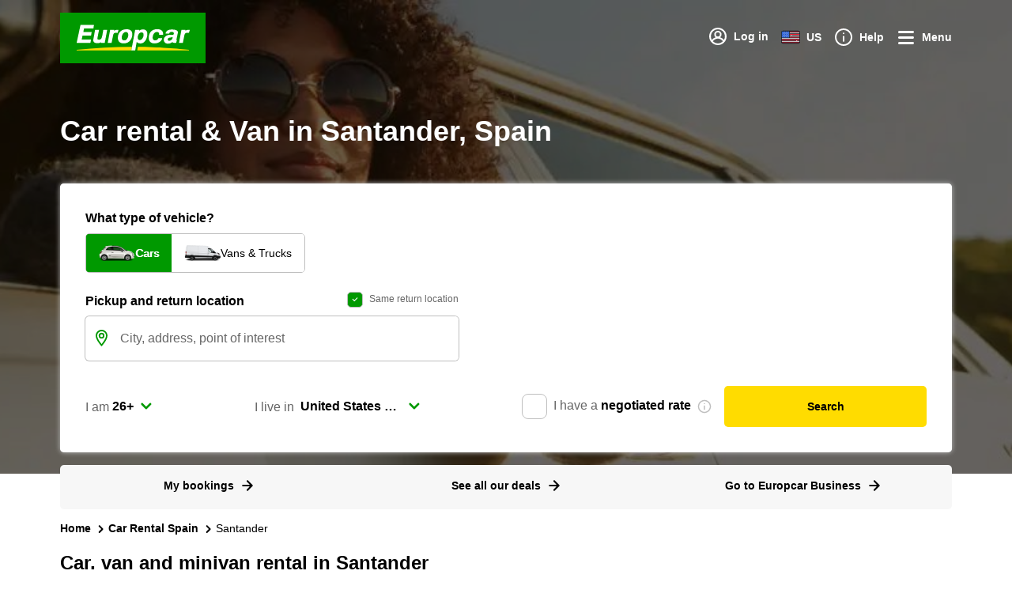

--- FILE ---
content_type: text/html; charset=utf-8
request_url: https://www.europcar.com/en-us/places/car-rental-spain/santander
body_size: 62458
content:
<!doctype html>
<html data-n-head-ssr lang="en" data-n-head="%7B%22lang%22:%7B%22ssr%22:%22en%22%7D%7D">
  <head >
    <meta data-n-head="ssr" http-equiv="X-UA-Compatible" content="IE=edge"><meta data-n-head="ssr" charset="utf-8"><meta data-n-head="ssr" name="viewport" content="width=device-width, initial-scale=1"><meta data-n-head="ssr" name="keywords" content="europe, van hire, car hire, worldwide, car rental" data-hid="keywords"><meta data-n-head="ssr" name="robots" content="index, follow" data-hid="robots"><meta data-n-head="ssr" property="og:type" content="website" data-hid="og:type"><meta data-n-head="ssr" name="twitter:card" content="Europcar" data-hid="twitter:creator"><meta data-n-head="ssr" name="twitter:card" content="summary_large_image" data-hid="twitter:card"><meta data-n-head="ssr" property="fb:app_id" content="1376510945738032" data-hid="fb:app_id"><meta data-n-head="ssr" name="twitter:site" content="@europcar" data-hid="twitter:site"><meta data-n-head="ssr" data-hid="charset" charset="utf-8"><meta data-n-head="ssr" data-hid="mobile-web-app-capable" name="mobile-web-app-capable" content="yes"><meta data-n-head="ssr" data-hid="apple-mobile-web-app-status-bar-style" name="apple-mobile-web-app-status-bar-style" content="black-translucent"><meta data-n-head="ssr" data-hid="apple-mobile-web-app-title" name="apple-mobile-web-app-title" content="Europcar"><meta data-n-head="ssr" data-hid="theme-color" name="theme-color" content="#090"><meta data-n-head="ssr" data-hid="description" name="description" content="Your car rental in Santander! Choose from a wide range of vehicles. Discover the surroundings as soon as you arrive!"><meta data-n-head="ssr" data-hid="og:title" property="og:title" content="Car rental &amp; Van in Santander"><meta data-n-head="ssr" property="og:description" content="Your car rental in Santander! Choose from a wide range of vehicles. Discover the surroundings as soon as you arrive!" data-hid="og:description"><meta data-n-head="ssr" data-hid="og:site_name" property="og:site_name" content="Europcar"><title>Car rental &amp; Van in Santander</title><script type="text/javascript">/*
 Copyright and licenses see https://www.dynatrace.com/company/trust-center/customers/reports/ */
(function(){function $a(){var ua;(ua=void 0===bb.dialogArguments&&navigator.cookieEnabled)||(document.cookie="__dTCookie=1;SameSite=Lax",ua=document.cookie.includes("__dTCookie"),ua=(document.cookie="__dTCookie=1; expires=Thu, 01-Jan-1970 00:00:01 GMT",ua));return ua}function Ga(){if($a()){var ua=bb.dT_,Ha=null==ua?void 0:ua.platformPrefix,fb;if(fb=!ua||Ha){var Va;fb=(null===(Va=document.currentScript)||void 0===Va?void 0:Va.getAttribute("data-dtconfig"))||"domain=europcar.com|reportUrl=/rb_9d9955e8-aee4-486c-862a-6a8b46a4d066|app=ca84d4260d4928a5|coo=1|owasp=1|featureHash=A7NVfghqrux|rdnt=1|uxrgce=1|cuc=j2oepnkw|mel=100000|md=mdcc1=a^dqspan#loggedinName^dq,mdcc2=btc_vars.confirmation_total_amount_tax_incl_EUR|lastModification=1763368727520|mdp=mdcc2|tp=500,50,0|srbbv=2|agentUri=/ruxitagentjs_A7NVfghqrux_10325251017120750.js|auto=1|domain=europcar.com|rid=RID_-1100940160|rpid=-253019924";
fb=(Va=null==ua?void 0:ua.minAgentVersion)&&"10325251017120750"<`${Va}`?(console.log("[CookiePrefix/initConfig] Min agent version detected, and javascript agent is older - the javascript agent will not be initialized!"),!1):Ha&&!fb.includes(`cuc=${Ha}`)?(console.log(`[CookiePrefix/initConfig] value of platformPrefix [${Ha}] does not match the "cuc" value in the current config - initConfig will not initialize!`),!1):!0}fb&&(ua={cfg:"domain=europcar.com|reportUrl=/rb_9d9955e8-aee4-486c-862a-6a8b46a4d066|app=ca84d4260d4928a5|coo=1|owasp=1|featureHash=A7NVfghqrux|rdnt=1|uxrgce=1|cuc=j2oepnkw|mel=100000|md=mdcc1=a^dqspan#loggedinName^dq,mdcc2=btc_vars.confirmation_total_amount_tax_incl_EUR|lastModification=1763368727520|mdp=mdcc2|tp=500,50,0|srbbv=2|agentUri=/ruxitagentjs_A7NVfghqrux_10325251017120750.js|auto=1|domain=europcar.com|rid=RID_-1100940160|rpid=-253019924",
iCE:$a,platformCookieOffset:null==ua?void 0:ua.platformCookieOffset},Ha&&(ua.platformPrefix=Ha),bb.dT_=ua)}}function Xa(ua){return"function"==typeof ua}function hb(){let ua=window.performance;return ua&&Ba&&Ua&&!!ua.timeOrigin&&Xa(ua.now)&&Xa(ua.getEntriesByType)&&Xa(ua.getEntriesByName)&&Xa(ua.setResourceTimingBufferSize)&&Xa(ua.clearResourceTimings)}this.dT_&&dT_.prm&&dT_.prm();var bb="undefined"!=typeof globalThis?globalThis:"undefined"!=typeof window?window:void 0,Ua="function"==typeof PerformanceResourceTiming||
"object"==typeof PerformanceResourceTiming,Ba="function"==typeof PerformanceNavigationTiming||"object"==typeof PerformanceNavigationTiming;if((!("documentMode"in document)||Number.isNaN(document.documentMode))&&hb()){let ua=bb.dT_;!ua||!ua.cfg&&ua.platformPrefix?Ga():ua.gCP||(bb.console.log("Duplicate agent injection detected, turning off redundant initConfig."),ua.di=1)}})();
(function(){function $a(){let g=0;try{g=Math.round(Oa.performance.timeOrigin)}catch(q){}if(0>=g||Number.isNaN(g)||!Number.isFinite(g))ae.push({severity:"Warning",type:"ptoi",text:`performance.timeOrigin is invalid, with a value of [${g}]. Falling back to performance.timing.navigationStart`}),g=Ne;return zd=g,kd=Ga,zd}function Ga(){return zd}function Xa(){return kd()}function hb(){let g=0;try{g=Math.round(Oa.performance.now())}catch(q){}return 0>=g||Number.isNaN(g)||!Number.isFinite(g)?Date.now()-
kd():g}function bb(g,q){if(!q)return"";var y=g+"=";g=q.indexOf(y);if(0>g)return"";for(;0<=g;){if(0===g||" "===q.charAt(g-1)||";"===q.charAt(g-1))return y=g+y.length,g=q.indexOf(";",g),0<=g?q.substring(y,g):q.substring(y);g=q.indexOf(y,g+y.length)}return""}function Ua(g){return bb(g,document.cookie)}function Ba(){}function ua(g,q=[]){var y;if(!g||"object"!=typeof g&&"function"!=typeof g)return!1;let M="number"!=typeof q?q:[],U=null,xa=[];switch("number"==typeof q?q:5){case 0:U="Array";break;case 1:U=
"Boolean";break;case 2:U="Number";break;case 3:U="String";break;case 4:U="Function";break;case 5:U="Object";break;case 6:U="Date";xa.push("getTime");break;case 7:U="Error";xa.push("name","message");break;case 8:U="Element";break;case 9:U="HTMLElement";break;case 10:U="HTMLImageElement";xa.push("complete");break;case 11:U="PerformanceEntry";break;case 13:U="PerformanceResourceTiming";break;case 14:U="PerformanceNavigationTiming";break;case 15:U="CSSRule";xa.push("cssText","parentStyleSheet");break;
case 16:U="CSSStyleSheet";xa.push("cssRules","insertRule");break;case 17:U="Request";xa.push("url");break;case 18:U="Response";xa.push("ok","status","statusText");break;case 19:U="Set";xa.push("add","entries","forEach");break;case 20:U="Map";xa.push("set","entries","forEach");break;case 21:U="Worker";xa.push("addEventListener","postMessage","terminate");break;case 22:U="XMLHttpRequest";xa.push("open","send","setRequestHeader");break;case 23:U="SVGScriptElement";xa.push("ownerSVGElement","type");break;
case 24:U="HTMLMetaElement";xa.push("httpEquiv","content","name");break;case 25:U="HTMLHeadElement";break;case 26:U="ArrayBuffer";break;case 27:U="ShadowRoot",xa.push("host","mode")}let {Pe:ab,af:Nb}={Pe:U,af:xa};if(!ab)return!1;q=Nb.length?Nb:M;if(!M.length)try{if(Oa[ab]&&g instanceof Oa[ab]||Object.prototype.toString.call(g)==="[object "+ab+"]")return!0;if(g&&g.nodeType&&1===g.nodeType){let Vb=null===(y=g.ownerDocument.defaultView)||void 0===y?void 0:y[ab];if("function"==typeof Vb&&g instanceof
Vb)return!0}}catch(Vb){}for(let Vb of q)if("string"!=typeof Vb&&"number"!=typeof Vb&&"symbol"!=typeof Vb||!(Vb in g))return!1;return!!q.length}function Ha(g,q,y,M){"undefined"==typeof M&&(M=Va(q,!0));"boolean"==typeof M&&(M=Va(q,M));g===Oa?oe&&oe(q,y,M):Sf&&ua(g,21)?Oe.call(g,q,y,M):g.addEventListener&&(g===Oa.document||g===Oa.document.documentElement?ph.call(g,q,y,M):oe.call(g,q,y,M));M=!1;for(let U=ad.length;0<=--U;){let xa=ad[U];if(xa.object===g&&xa.event===q&&xa.Y===y){M=!0;break}}M||ad.push({object:g,
event:q,Y:y})}function fb(g,q,y,M){for(let U=ad.length;0<=--U;){let xa=ad[U];if(xa.object===g&&xa.event===q&&xa.Y===y){ad.splice(U,1);break}}"undefined"==typeof M&&(M=Va(q,!0));"boolean"==typeof M&&(M=Va(q,M));g===Oa?mf&&mf(q,y,M):g.removeEventListener&&(g===Oa.document||g===Oa.document.documentElement?qh.call(g,q,y,M):mf.call(g,q,y,M))}function Va(g,q){let y=!1;try{if(oe&&qg.includes(g)){let M=Object.defineProperty({},"passive",{get(){y=!0}});oe("test",Ba,M)}}catch(M){}return y?{passive:!0,capture:q}:
q}function Ca(){let g=ad;for(let q=g.length;0<=--q;){let y=g[q];fb(y.object,y.event,y.Y)}ad=[]}function ia(g){return"function"==typeof g}function za(g){if(g&&void 0!==g[Tf])return g[Tf];let q=ia(g)&&/{\s+\[native code]/.test(Function.prototype.toString.call(g));return g&&(g[Tf]=q),q}function va(g,q,...y){return void 0!==Function.prototype.bind&&za(Function.prototype.bind)?Function.prototype.bind.call(g,q,...y):function(...M){return g.apply(q,(y||[]).concat(Array.prototype.slice.call(arguments)||[]))}}
function R(){if(rg){let g=new rg;if(Pe)for(let q of Ig)void 0!==Pe[q]&&(g[q]=va(Pe[q],g));return g}return new Oa.XMLHttpRequest}function aa(){return xc()}function ya(g,q,...y){function M(){delete Gd[U];g.apply(this,arguments)}let U,xa=xe;return"apply"in xa?(y.unshift(M,q),U=xa.apply(Oa,y)):U=xa(M,q),Gd[U]=!0,U}function N(g){delete Gd[g];let q=Cf;"apply"in q?q.call(Oa,g):q(g)}function Y(g){be.push(g)}function ja(g){let q=be.length;for(;q--;)if(be[q]===g){be.splice(q,1);break}}function Ra(){return be}
function O(g,q){return ye(g,q)}function da(g){ce(g)}function ea(g,q){if(!nf||!Uf)return"";g=new nf([g],{type:q});return Uf(g)}function S(g,q){return Qe?new Qe(g,q):void 0}function C(g){"function"==typeof g&&Jg.push(g)}function V(){return Jg}function ka(){return Ne}function L(g){function q(...y){if("number"!=typeof y[0]||!Gd[y[0]])try{return g.apply(this,y)}catch(M){return g(y[0])}}return q[Hi]=g,q}function pa(){return ae}function ta(){kd=$a;xc=()=>Math.round(kd()+hb());(Number.isNaN(xc())||0>=xc()||
!Number.isFinite(xc()))&&(xc=()=>Date.now())}function Sa(){pe&&(Oa.clearTimeout=Cf,Oa.clearInterval=ce,pe=!1)}function lb(g){g=encodeURIComponent(g);let q=[];if(g)for(let y=0;y<g.length;y++){let M=g.charAt(y);q.push(Vf[M]||M)}return q.join("")}function cb(g){return g.includes("^")&&(g=g.split("^^").join("^"),g=g.split("^dq").join('"'),g=g.split("^rb").join(">"),g=g.split("^lb").join("<"),g=g.split("^p").join("|"),g=g.split("^e").join("="),g=g.split("^s").join(";"),g=g.split("^c").join(","),g=g.split("^bs").join("\\")),
g}function tb(){return de}function Fb(g){de=g}function Tb(g){let q=wa("rid"),y=wa("rpid");q&&(g.rid=q);y&&(g.rpid=y)}function Wb(g){if(g=g.xb){g=cb(g);try{de=new RegExp(g,"i")}catch(q){}}else de=void 0}function ac(g){return"n"===g||"s"===g||"l"===g?`;SameSite=${Df[g]}`:""}function ha(g,q,y){let M=1,U=0;do document.cookie=g+'=""'+(q?";domain="+q:"")+";path="+y.substring(0,M)+"; expires=Thu, 01 Jan 1970 00:00:01 GMT;",M=y.indexOf("/",M),U++;while(-1!==M&&5>U)}function Aa(g,q=document.cookie){return bb(g,
q)}function Qb(g){var q;return function(){if(q)return q;var y,M,U,xa,ab=-1!==of?of:(null===(M=null===(y=Oa.dT_)||void 0===y?void 0:y.scv)||void 0===M?void 0:M.call(y,"postfix"))||(null===(xa=null===(U=Oa.dT_)||void 0===U?void 0:U.gCP)||void 0===xa?void 0:xa.call(U));y=(y=(of=ab,ab))?"".concat(g).concat(y):g;return q=y,y}}function zc(){let g=(document.domain||location.hostname||"").split(".");return 1>=g.length?[]:g}function qb(g,q){q=`dTValidationCookieValue;path=/;domain=${g}${ac(q)}`;return document.cookie=
`${Ef()}=${q}`,Aa(Ef())?(ha(Ef(),g,"/"),!0):!1}function kc(){var g=rh.dT_.scv("agentUri");if(!g)return"ruxitagentjs";g=g.substring(g.lastIndexOf("/")+1);return g.includes("_")?g.substring(0,g.indexOf("_")):g}function Ab(){return Oa.dT_}function Gb(g){D("eao")?Re=g:Oa.console.log(`${ze} App override configuration is not enabled! The provided app config callback method will not be invoked!`)}function ec(g){let q=navigator.userAgent;if(!q)return null;let y=q.indexOf("DTHybrid/1.0");return-1===y?null:
(g=q.substring(y).match(new RegExp(`(^|\\s)${g}=([^\\s]+)`)))?g[2]:null}function Q(){return navigator.userAgent.includes("Googlebot")||navigator.userAgent.includes("AdsBot-Google")}function X(g){let q=g,y=Math.pow(2,32);return function(){return q=(1664525*q+1013904223)%y,q/y}}function Ka(g,q){return Number.isNaN(g)||Number.isNaN(q)?Math.floor(33*Kd()):Math.floor(Kd()*(q-g+1))+g}function ca(g){if(Number.isNaN(g)||0>g)return"";var q=Oa.crypto;if(q&&!Q())q=q.getRandomValues(new Uint8Array(g));else{q=
[];for(var y=0;y<g;y++)q.push(Ka(0,32))}g=Array(g);for(y=0;y<q.length;y++){let M=Math.abs(q[y]%32);g.push(String.fromCharCode(M+(9>=M?48:55)))}return g.join("")}function Za(g=!0){qe=g}function kb(){return Pd}function Ma(){let g=Oa.dT_;try{let U=Oa.parent;for(;U&&U!==Oa;){let xa=U.dT_;var q;if(q=!!(xa&&"ea"in xa)&&"10325251017120750"===xa.version){var y=g,M=xa;let ab=!y.bcv("ac")||y.scv("app")===M.scv("app"),Nb=y.scv("postfix"),Vb=M.scv("postfix");q=ab&&Nb===Vb}if(q)return xa.tdto();U=U!==U.parent?
U.parent:void 0}}catch(U){}return g}function dc(g,q="",y){var M=g.indexOf("h"),U=g.indexOf("v"),xa=g.indexOf("e");let ab=g.substring(g.indexOf("$")+1,M);M=-1!==U?g.substring(M+1,U):g.substring(M+1);!q&&-1!==U&&(-1!==xa?q=g.substring(U+1,xa):q=g.substring(U+1));g=null;y||(U=Number.parseInt(ab.split("_")[0]),xa=xc()%Ae,y=(xa<U&&(xa+=Ae),U+9E5>xa));return y&&(g={frameId:ab,actionId:"-"===M?"-":Number.parseInt(M),visitId:""}),{visitId:q,Cd:g}}function Ib(g,q,y){var M=ma("pcl");M=g.length-M;0<M&&g.splice(0,
M);M=xd(Aa(Dd(),y));let U=[],xa=M?`${M}$`:"";for(ab of g)"-"!==ab.actionId&&U.push(`${xa}${ab.frameId}h${ab.actionId}`);g=U.join("p");var ab=(g||(qe&&(Ac(!0,"a",y),Za(!1)),g+=`${M}$${Pd}h-`),g+=`v${q||fa(y)}`,g+="e0",g);pc(pf(),ab,void 0,D("ssc"))}function Yb(g,q=document.cookie){var y=Aa(pf(),q);q=[];if(y&&"-"!==y){var M=y.split("p");y="";for(let U of M)M=dc(U,y,g),y=M.visitId,M.Cd&&q.push(M.Cd);for(let U of q)U.visitId=y}return q}function uc(g,q){let y=document.cookie;q=Yb(q,y);let M=!1;for(let U of q)U.frameId===
Pd&&(U.actionId=g,M=!0);M||q.push({frameId:Pd,actionId:g,visitId:""});Ib(q,void 0,y)}function mc(){return Be}function ib(g,q){try{Oa.localStorage.setItem(g,q)}catch(y){}}function w(g){try{Oa.localStorage.removeItem(g)}catch(q){}}function x(g){try{return Oa.localStorage.getItem(g)}catch(q){}return null}function r(g,q=document.cookie||""){return q.split(g+"=").length-1}function F(g,q){var y=r(g,q);if(1<y){q=wa("domain")||Oa.location.hostname;let M=Oa.location.hostname,U=Oa.location.pathname,xa=0,ab=
0;sd.add(g);do{let Nb=M.substring(xa);if(Nb!==q||"/"!==U){ha(g,Nb===q?"":Nb,U);let Vb=r(g);Vb<y&&(sd.add(Nb),y=Vb)}xa=M.indexOf(".",xa)+1;ab++}while(0!==xa&&10>ab&&1<y);wa("domain")&&1<y&&ha(g,"",U)}}function T(){var g=document.cookie;F(pf(),g);F(Dd(),g);F(pd(),g);g=sd.size;0<g&&g!==Se&&(Se=g,ae.push({severity:"Error",type:"dcn",text:`Duplicate cookie name${1!==g?"s":""} detected: ${Array.from(sd).join(",")}`}))}function P(){sd=new Set;T();Y(function(g,q,y,M){0===sd.size||q||(g.av(M,"dCN",Array.from(sd).join(",")),
sd.clear(),Se=0)})}function fa(g){return oa(g)||Ac(!0,"c",g)}function oa(g){if(J(g)<=xc())return Ac(!0,"t",g);let q=yc(g);if(q){let y=sg.exec(q);g=y&&3===y.length&&32===y[1].length&&!Number.isNaN(Number.parseInt(y[2]))?(Lb(fd(),q),q):Ac(!0,"i",g)}else g=Ac(!0,"c",g);return g}function Da(g,q){var y=xc();q=Fc(q).kc;g&&(q=y);Xc(y+Ud+"|"+q);Yc()}function ob(g){let q="t"+(xc()-J(g));Ac(!0,q,g)}function yc(g){var q,y;return null!==(y=null===(q=Yb(!0,g)[0])||void 0===q?void 0:q.visitId)&&void 0!==y?y:Zb(fd())}
function Gc(){let g=ca(Qd);try{g=g.replace(/\d/g,function(q){q=.1*Number.parseInt(q);return String.fromCharCode(Math.floor(25*q+65))})}catch(q){throw ua(q,7),q;}return g+="-0",g}function Bc(g,q){let y=Yb(!1,q);Ib(y,g,q);Lb(fd(),g);Da(!0)}function gd(g,q,y){return Ac(g,q,y)}function Ac(g,q,y){g&&(Ce=!0);g=yc(y);y=Gc();Bc(y);if(yc(document.cookie))for(let M of $e)M(y,Ce,q,g);return y}function Cc(g){$e.push(g)}function Ic(g){g=$e.indexOf(g);-1!==g&&$e.splice(g)}function Yc(g){qf&&N(qf);qf=ya(Tc,J(g)-
xc())}function Tc(){let g=document.cookie;return J(g)<=xc()?(sb(ob,[g]),!0):(G(Yc),!1)}function Xc(g){let q=va(pc,null,pd(),g,void 0,D("ssc"));q();let y=Aa(pd());""!==y&&g!==y&&(T(),q(),g===Aa(pd())||Wf||(ae.push({severity:"Error",type:"dcn",text:"Could not sanitize cookies"}),Wf=!0));Lb(pd(),g)}function ld(g,q){q=Aa(g,q);return q||(q=Zb(g)||""),q}function md(){var g=oa()||"";Lb(fd(),g);g=ld(pd());Xc(g);w(fd());w(pd())}function Fc(g){let q={Zc:0,kc:0};if(g=ld(pd(),g))try{let y=g.split("|");2===y.length&&
(q.Zc=Number.parseInt(y[0]),q.kc=Number.parseInt(y[1]))}catch(y){}return q}function J(g){g=Fc(g);return Math.min(g.Zc,g.kc+Ff)}function W(g){Ud=g}function E(){let g=Ce;return Ce=!1,g}function sa(){Tc()||Da(!1)}function Ja(){if(D("nsfnv")){var g=Aa(Dd());if(!g.includes(`${ee}-`)){let q=Ea(g).serverId;g=g.replace(`${ee}${q}`,`${ee}${`${-1*Ka(2,De)}`.replace("-","-2D")}`);Zc(g)}}}function Pa(){G(function(){if(!Ad()){let g=-1*Ka(2,De),q=ca(Qd);Zc(`v_4${ee}${`${g}`.replace("-","-2D")}_sn_${q}`)}},!0);
Cc(Ja)}function Ea(g){var q;let y={},M={sessionId:"",serverId:"",overloadState:0,appState:y};var U=g.split(Gf);if(2<U.length&&0===U.length%2){g=+U[1];if(Number.isNaN(g)||3>g)return M;g={};for(var xa=2;xa<U.length;xa++){let ab=U[xa];ab.startsWith(sh)?y[ab.substring(6).toLowerCase()]=+U[xa+1]:g[ab]=U[xa+1];xa++}g.sn?(U=g.sn,M.sessionId=U.length===Qd||12>=U.length?U:""):M.sessionId="hybrid";if(g.srv){a:{U=g.srv.replace("-2D","-");if(!Number.isNaN(+U)&&(xa=Number.parseInt(U),xa>=-De&&xa<=De))break a;
U=""}M.serverId=U}U=+g.ol;1===U&&nb(Jc());0<=U&&2>=U&&(M.overloadState=U);g=+g.prv;Number.isNaN(g)||(M.privacyState=1>g||4<g?1:g);g=null===(q=wa("app"))||void 0===q?void 0:q.toLowerCase();q=y[g];!Number.isNaN(q)&&0===q&&nb(Jc())}return M}function nb(g){let q=Ab();g||(q.disabled=!0,q.overloadPrevention=!0)}function Ta(){if(Oa.MobileAgent||Oa.dynatraceMobile){let g=Ua("dtAdkSettings")||ec("dtAdkSettings")||"";return Ea(g).privacyState||null}return null}function sb(g,q){return!ub()||Ab().overloadPrevention&&
!Jc()?null:g.apply(this,q)}function ub(){let g=Ta();return 2===g||1===g?!1:!D("coo")||D("cooO")||Jc()}function fc(g,q){try{Oa.sessionStorage.setItem(g,q)}catch(y){}}function Lb(g,q){sb(fc,[g,q])}function Zb(g){try{return Oa.sessionStorage.getItem(g)}catch(q){}return null}function nc(g){try{Oa.sessionStorage.removeItem(g)}catch(q){}}function vc(g){document.cookie=g+'="";path=/'+(wa("domain")?";domain="+wa("domain"):"")+"; expires=Thu, 01 Jan 1970 00:00:01 GMT;"}function hd(g,q,y,M){q||0===q?(q=(q+
"").replace(/[\n\r;]/g,"_"),g=g+"="+q+";path=/"+(wa("domain")?";domain="+wa("domain"):""),y&&(g+=";expires="+y.toUTCString()),g+=ac(wa("cssm")),M&&"https:"===location.protocol&&(g+=";Secure"),document.cookie=g):vc(g)}function pc(g,q,y,M){sb(hd,[g,q,y,M])}function Dc(g){return!!g.includes("v_4")}function Hd(g){g=Aa(Dd(),g);g||(g=(g=Zb(Dd()))&&Dc(g)?(Zc(g),g):"");return Dc(g)?g:""}function Zc(g){pc(Dd(),g,void 0,D("ssc"))}function Id(g){return(g=g||Hd())?Ea(g):{sessionId:"",serverId:"",overloadState:0,
appState:{}}}function xd(g){return Id(g).serverId}function Ad(g){return Id(g).sessionId}function Jc(){return navigator.userAgent.includes(rf)}function Ec(g){let q={};g=g.split("|");for(let y of g)g=y.split("="),2===g.length&&(q[g[0]]=decodeURIComponent(g[1].replace(/\+/g," ")));return q}function Vd(){let g=kc();return(g.indexOf("dbg")===g.length-3?g.substring(0,g.length-3):g)+"_"+wa("app")+"_Store"}function A(g,q={},y){g=g.split("|");for(var M of g){g=M;let U=M.indexOf("="),xa;-1===U?(xa=g,q[xa]=
"1"):(g=M.substring(0,U),xa=g,q[xa]=M.substring(U+1,M.length))}!y&&(y=q.spc)&&(M=document.createElement("textarea"),M.innerHTML=y,q.spc=M.value);return q}function B(g){var q;return null!==(q=hc[g])&&void 0!==q?q:fe[g]}function D(g){g=B(g);return"false"===g||"0"===g?!1:!!g}function ma(g){var q=B(g);q=Number.parseInt(q);return Number.isNaN(q)&&(q=fe[g]),q}function wa(g){if("app"===g){a:{try{if(Re){var q=Re();if(q&&"string"==typeof q&&Kg.test(q)){var y=q;break a}Oa.console.log(`${ze} Registered app config callback method did not return a string in the correct app id format ${Kg} The default app ID will be used instead! Got value: ${q}`)}}catch(M){Oa.console.log(`${ze} Failed to execute the registered app config callback method! The default app ID will be used instead!`,
M)}y=void 0}if(y)return y}return(B(g)||"")+""}function db(g,q){hc[g]=q+""}function pb(g){return hc=g,hc}function xb(g){let q=hc[g];q&&(hc[g]=q.includes("#"+g.toUpperCase())?"":q)}function Bb(g){var q=g.agentUri;null!=q&&q.includes("_")&&(q=/([A-Za-z]*)\d{0,4}_(\w*)_\d+/g.exec(q))&&q.length&&2<q.length&&(g.featureHash=q[2])}function Mb(g){var q=Ab().platformCookieOffset;if("number"==typeof q){a:{var y=wa("cssm");var M=zc();if(M.length)for(q=M.slice(q);q.length;){if(qb(q.join("."),y)){y=q.join(".");
break a}q.shift()}y=""}y&&(g.domain=y)}else if(y=g.domain||"",q=(q=location.hostname)&&y?q===y||q.includes("."+y,q.length-("."+y).length):!0,!y||!q){g.domainOverride||(g.domainOriginal=g.domain||"",g.domainOverride=`${location.hostname},${y}`,delete g.domain);a:{M=wa("cssm");let xa=zc().reverse();if(xa.length){var U=xa[0];for(let ab=1;ab<=xa.length;ab++){if(qb(U,M)){M=U;break a}let Nb=xa[ab];Nb&&(U=`${Nb}.${U}`)}}M=""}M&&(g.domain=M);q||ae.push({type:"dpi",severity:"Warning",text:`Configured domain "${y}" is invalid for current location "${location.hostname}". Agent will use "${g.domain}" instead.`})}}
function $b(g,q){Mb(g);let y=hc.pVO;(y&&(g.pVO=y),q)||(g.bp=(g.bp||fe.bp)+"")}function m(g,q){if(null==g||!g.attributes)return q;let y=q;var M=g.attributes.getNamedItem("data-dtconfig");if(!M)return y;g=g.src;M=M.value;let U={};hc.legacy="1";var xa=/([A-Za-z]*)_(\w*)_(\d+)/g;let ab=null;xa=(g&&(ab=xa.exec(g),null!=ab&&ab.length&&(U.agentUri=g,U.featureHash=ab[2],U.agentLocation=g.substring(0,g.indexOf(ab[1])-1),U.buildNumber=ab[3])),M&&A(M,U,!0),Mb(U),U);if(!q)y=xa;else if(!xa.syntheticConfig)return xa;
return y}function t(){return hc}function u(g){return fe[g]===B(g)}function G(g,q=!1){ub()?g():q?tg.push(g):ug.push(g)}function I(){if(!D("coo")||ub())return!1;for(let g of ug)ya(g,0);ug=[];db("cooO",!0);for(let g of tg)g();return tg.length=0,!0}function la(){if(!D("coo")||!ub())return!1;db("cooO",!1);vc(Dd());vc(pf());vc(Lg());vc("dtAdk");vc(bd());vc(pd());try{nc(fd()),nc(pd()),w(fd()),w(pd()),nc(bd()),nc(Dd()),w(Vd()),w("dtAdk")}catch(g){}return!0}function na(){var g=Aa(bd());if(!g||45!==(null==
g?void 0:g.length))if(g=x(bd())||Zb(bd()),45!==(null==g?void 0:g.length)){th=!0;let q=xc()+"";g=(q+=ca(45-q.length),q)}return Na(g),g}function Na(g){let q;if(D("dpvc")||D("pVO"))Lb(bd(),g);else{q=new Date;var y=q.getMonth()+Math.min(24,Math.max(1,ma("rvcl")));q.setMonth(y);y=bd();sb(ib,[y,g])}pc(bd(),g,q,D("ssc"))}function Wa(){return th}function gb(g){let q=Aa(bd());vc(bd());nc(bd());w(bd());db("pVO",!0);Na(q);g&&sb(ib,["dt-pVO","1"]);md()}function rb(){w("dt-pVO");D("pVO")&&(db("pVO",!1),na());
nc(bd());md()}function yb(g,q,y,M,U,xa){let ab=document.createElement("script");ab.setAttribute("src",g);q&&ab.setAttribute("defer","defer");y&&(ab.onload=y);M&&(ab.onerror=M);U&&ab.setAttribute("id",U);if(g=xa){var Nb;g=null!=(null===(Nb=document.currentScript)||void 0===Nb?void 0:Nb.attributes.getNamedItem("integrity"))}g&&ab.setAttribute("integrity",xa);ab.setAttribute("crossorigin","anonymous");xa=document.getElementsByTagName("script")[0];xa.parentElement.insertBefore(ab,xa)}function jc(g){return Xf+
"/"+re+"_"+g+"_"+(ma("buildNumber")||Ab().version)+".js"}function qc(){}function Kc(g,q){return function(){g.apply(q,arguments)}}function Kb(g){if(!(this instanceof Kb))throw new TypeError("Promises must be constructed via new");if("function"!=typeof g)throw new TypeError("not a function");this.oa=0;this.Ob=!1;this.qa=void 0;this.Da=[];Mg(g,this)}function Uc(g,q){for(;3===g.oa;)g=g.qa;0===g.oa?g.Da.push(q):(g.Ob=!0,Kb.qb(function(){var y=1===g.oa?q.Gb:q.Hb;if(null===y)(1===g.oa?cd:Bd)(q.promise,g.qa);
else{try{var M=y(g.qa)}catch(U){Bd(q.promise,U);return}cd(q.promise,M)}}))}function cd(g,q){try{if(q===g)throw new TypeError("A promise cannot be resolved with itself.");if(q&&("object"==typeof q||"function"==typeof q)){var y=q.then;if(q instanceof Kb){g.oa=3;g.qa=q;sf(g);return}if("function"==typeof y){Mg(Kc(y,q),g);return}}g.oa=1;g.qa=q;sf(g)}catch(M){Bd(g,M)}}function Bd(g,q){g.oa=2;g.qa=q;sf(g)}function sf(g){2===g.oa&&0===g.Da.length&&Kb.qb(function(){g.Ob||Kb.Ub(g.qa)});for(var q=0,y=g.Da.length;q<
y;q++)Uc(g,g.Da[q]);g.Da=null}function Ii(g,q,y){this.Gb="function"==typeof g?g:null;this.Hb="function"==typeof q?q:null;this.promise=y}function Mg(g,q){var y=!1;try{g(function(M){y||(y=!0,cd(q,M))},function(M){y||(y=!0,Bd(q,M))})}catch(M){y||(y=!0,Bd(q,M))}}function uh(){return vg.qb=function(g){if("string"==typeof g)throw Error("Promise polyfill called _immediateFn with string");g()},vg.Ub=()=>{},vg}function Hf(){var g;(g=void 0===Oa.dialogArguments&&navigator.cookieEnabled)||(document.cookie="__dTCookie=1;SameSite=Lax",
g=document.cookie.includes("__dTCookie"),g=(document.cookie="__dTCookie=1; expires=Thu, 01-Jan-1970 00:00:01 GMT",g));return g}function vh(){var g,q;try{null===(q=null===(g=Oa.MobileAgent)||void 0===g?void 0:g.incrementActionCount)||void 0===q||q.call(g)}catch(y){}}function wg(){let g=Oa.dT_;Oa.dT_={di:0,version:"10325251017120750",cfg:g?g.cfg:"",iCE:g?Hf:function(){return navigator.cookieEnabled},ica:1,disabled:!1,disabledReason:"",overloadPrevention:!1,gAST:ka,ww:S,stu:ea,nw:aa,st:ya,si:O,aBPSL:Y,
rBPSL:ja,gBPSL:Ra,aBPSCC:C,gBPSCC:V,buildType:"dynatrace",gSSV:Zb,sSSV:Lb,rSSV:nc,rvl:w,iVSC:Dc,p3SC:Ea,dC:vc,sC:pc,esc:lb,gSId:xd,gDtc:Ad,gSC:Hd,sSC:Zc,gC:Ua,cRN:Ka,cRS:ca,cfgO:t,pCfg:Ec,pCSAA:A,cFHFAU:Bb,sCD:$b,bcv:D,ncv:ma,scv:wa,stcv:db,rplC:pb,cLSCK:Vd,gFId:kb,gBAU:jc,iS:yb,eWE:G,oEIEWA:sb,eA:I,dA:la,iNV:Wa,gVID:na,dPV:gb,ePV:rb,sVIdUP:Za,sVTT:W,sVID:Bc,rVID:oa,gVI:fa,gNVIdN:gd,gARnVF:E,cAUV:sa,uVT:Da,aNVL:Cc,rNVL:Ic,gPC:Yb,cPC:uc,sPC:Ib,clB:Sa,ct:N,aRI:Tb,iXB:Wb,gXBR:tb,sXBR:Fb,de:cb,iEC:vh,
rnw:hb,gto:Xa,ael:Ha,rel:fb,sup:Va,cuel:Ca,iAEPOO:ub,iSM:Jc,gxwp:R,iIO:ua,prm:uh,cI:da,gidi:pa,iDCV:u,gCF:Aa,gPSMB:Ta,lvl:x,gCP:null!=g&&g.platformPrefix?function(){return g.platformPrefix||""}:void 0,platformCookieOffset:null==g?void 0:g.platformCookieOffset,tdto:Ma,gFLAI:mc,rACC:Gb,gAN:kc,gAFUA:ec}}function Yf(){uh();var g;rg=Oa.XMLHttpRequest;var q=null===(g=Oa.XMLHttpRequest)||void 0===g?void 0:g.prototype;if(q){Pe={};for(let M of Ig)void 0!==q[M]&&(Pe[M]=q[M])}oe=Oa.addEventListener;mf=Oa.removeEventListener;
ph=Oa.document.addEventListener;qh=Oa.document.removeEventListener;xe=Oa.setTimeout;ye=Oa.setInterval;pe||(Cf=Oa.clearTimeout,ce=Oa.clearInterval);g=Hf?Hf():navigator.cookieEnabled;var y;q=Aa("dtAdkSettings")||(null===(y=tf)||void 0===y?void 0:y.getItem("dtAdkSettings"))||ec("dtAdkSettings")||"";y=1===(Ea(q).overloadState||null);if(g){if(y)return!1}else return!1;return!0}function uf(...g){Oa.console.log.apply(Oa.console,g)}this.dT_&&dT_.prm&&dT_.prm();var rh="undefined"!=typeof window?window:self,
Oa="undefined"!=typeof globalThis?globalThis:"undefined"!=typeof window?window:void 0,Cf,ce,xe,ye,zd,kd,Hi=Symbol.for("dt_2");Symbol.for("dt_3");var oe,mf,ph,qh,Sf=Oa.Worker,Oe=Sf&&Sf.prototype.addEventListener,ad=[],qg=["touchstart","touchend","scroll"],Tf=Symbol.for("dt2-isNativeFunction"),rg,Ig="abort getAllResponseHeaders getResponseHeader open overrideMimeType send setRequestHeader".split(" "),Pe,Qe=Oa.Worker,nf=Oa.Blob,Uf=Oa.URL&&Oa.URL.createObjectURL,pe=!1,be,Jg=[],ae=[],Ne,tf,Gd={},xc,Vf=
{"!":"%21","~":"%7E","*":"%2A","(":"%28",")":"%29","'":"%27",hg:"%24",";":"%3B",",":"%2C"},de,Df={l:"Lax",s:"Strict",n:"None"},of=-1,pf=Qb("dtPC"),Dd=Qb("dtCookie"),pd=Qb("rxvt"),bd=Qb("rxVisitor"),Ef=Qb("dTValidationCookie"),Lg=Qb("dtSa"),fe,ze="[Dynatrace RUM JavaScript]",Kg=/^[\da-f]{12,16}$/,Re,Kd,Wd,qe=!1,Pd,Ae=6E8,Be,Qd=32,fd=Qb("rxvisitid"),sd,Se=0,sg=/([A-Z]+)-(\d+)/,$e=[],Ud,Ff,Ce=!1,qf,Wf=!1,Gf="_",De=32768,ee=`${Gf}srv${Gf}`,sh="app-3A",rf="RuxitSynthetic",Ld=/c(\w+)=([^ ]+(?: (?!c?\w+=)[^ ()c]+)*)/g,
hc={},ug=[],tg=[],th=!1,wh,Xf,re,di=setTimeout;Kb.prototype.catch=function(g){return this.then(null,g)};Kb.prototype.then=function(g,q){var y=new this.constructor(qc);return Uc(this,new Ii(g,q,y)),y};Kb.prototype.finally=function(g){var q=this.constructor;return this.then(function(y){return q.resolve(g()).then(function(){return y})},function(y){return q.resolve(g()).then(function(){return q.reject(y)})})};Kb.all=function(g){return new Kb(function(q,y){function M(Nb,Vb){try{if(Vb&&("object"==typeof Vb||
"function"==typeof Vb)){var nd=Vb.then;if("function"==typeof nd){nd.call(Vb,function(Md){M(Nb,Md)},y);return}}U[Nb]=Vb;0===--xa&&q(U)}catch(Md){y(Md)}}if(!g||"undefined"==typeof g.length)return y(new TypeError("Promise.all accepts an array"));var U=Array.prototype.slice.call(g);if(0===U.length)return q([]);for(var xa=U.length,ab=0;ab<U.length;ab++)M(ab,U[ab])})};Kb.allSettled=function(g){return new this(function(q,y){function M(ab,Nb){if(Nb&&("object"==typeof Nb||"function"==typeof Nb)){var Vb=Nb.then;
if("function"==typeof Vb){Vb.call(Nb,function(nd){M(ab,nd)},function(nd){U[ab]={status:"rejected",reason:nd};0===--xa&&q(U)});return}}U[ab]={status:"fulfilled",value:Nb};0===--xa&&q(U)}if(!g||"undefined"==typeof g.length)return y(new TypeError(typeof g+" "+g+" is not iterable(cannot read property Symbol(Symbol.iterator))"));var U=Array.prototype.slice.call(g);if(0===U.length)return q([]);var xa=U.length;for(y=0;y<U.length;y++)M(y,U[y])})};Kb.resolve=function(g){return g&&"object"==typeof g&&g.constructor===
Kb?g:new Kb(function(q){q(g)})};Kb.reject=function(g){return new Kb(function(q,y){y(g)})};Kb.race=function(g){return new Kb(function(q,y){if(!g||"undefined"==typeof g.length)return y(new TypeError("Promise.race accepts an array"));for(var M=0,U=g.length;M<U;M++)Kb.resolve(g[M]).then(q,y)})};Kb.qb="function"==typeof setImmediate&&function(g){setImmediate(g)}||function(g){di(g,0)};Kb.Ub=function(g){"undefined"!=typeof console&&console&&console.warn("Possible Unhandled Promise Rejection:",g)};var vg=
Kb,xh="function"==typeof PerformanceResourceTiming||"object"==typeof PerformanceResourceTiming,If="function"==typeof PerformanceNavigationTiming||"object"==typeof PerformanceNavigationTiming;(function(){var g,q,y,M;if(M=!("documentMode"in document&&!Number.isNaN(document.documentMode)))M=(M=window.performance)&&If&&xh&&!!M.timeOrigin&&ia(M.now)&&ia(M.getEntriesByType)&&ia(M.getEntriesByName)&&ia(M.setResourceTimingBufferSize)&&ia(M.clearResourceTimings);if(M)if(M=!(null!==(g=navigator.userAgent)&&
void 0!==g&&g.includes("RuxitSynthetic")),!Oa.dT_||!Oa.dT_.cfg||"string"!=typeof Oa.dT_.cfg||"initialized"in Oa.dT_&&Oa.dT_.initialized)null!==(q=Oa.dT_)&&void 0!==q&&q.gCP?uf("[CookiePrefix/initCode] initCode with cookie prefix already initialized, not initializing initCode!"):uf("InitConfig not found or agent already initialized! This is an injection issue."),Oa.dT_&&(Oa.dT_.di=3);else if(M)try{wg();fe={ade:"",aew:!0,apn:"",agentLocation:"",agentUri:"",app:"",ac:!0,async:!1,ase:!1,auto:!1,bp:3,
bs:!1,buildNumber:0,csprv:!0,cepl:16E3,cls:!0,ccNcss:!1,coo:!1,cooO:!1,cssm:"0",cwtDomains:"",cwtUrl:"w2dax4xgw3",cwt:"",cors:!1,cuc:"",cce:!1,cux:!1,postfix:"",dataDtConfig:"",debugName:"",dvl:500,dASXH:!1,disableCookieManager:!1,dKAH:!1,disableLogging:!1,dmo:!1,doel:!1,dpch:!1,dpvc:!1,disableXhrFailures:!1,domain:"",domainOverride:"",domainOriginal:"",doNotDetect:"",ds:!0,dsndb:!1,dsa:!1,dsss:!1,dssv:!0,earxa:!0,eao:!1,exp:!1,eni:!0,etc:!0,expw:!1,instr:"",evl:"",fa:!1,fvdi:!1,featureHash:"",hvt:216E5,
imm:!1,ign:"",iub:"",iqvn:!1,initializedModules:"",lastModification:0,lupr:!0,lab:!1,legacy:!1,lt:!0,mb:"",md:"",mdp:"",mdl:"",mcepsl:100,mdn:5E3,mhl:4E3,mpl:1024,mmds:2E4,msl:3E4,bismepl:2E3,mel:200,mepp:10,moa:30,mrt:3,ntd:!1,nsfnv:!1,ncw:!1,oat:180,ote:!1,owasp:!1,pcl:20,pt:!0,perfbv:1,prfSmpl:0,pVO:!1,peti:!1,raxeh:!0,rdnt:0,nosr:!0,reportUrl:"dynaTraceMonitor",rid:"",ridPath:"",rpid:"",rcdec:12096E5,rtl:0,rtp:2,rtt:1E3,rtu:200,rvcl:24,sl:100,ssc:!1,svNB:!1,srad:!0,srbbv:1,srbw:!0,srcst:!1,srdinitrec:!0,
srmr:100,srms:"1,1,,,",srsr:1E5,srtbv:3,srtd:1,srtr:500,srvr:"",srvi:0,srwo:!1,srre:"",srxcss:!0,srxicss:!0,srficros:!0,srmrc:!1,srsdom:!0,srfirrbv:!0,srcss:!0,srmcrl:1,srmcrv:10,st:3E3,spc:"",syntheticConfig:!1,tal:0,tt:100,tvc:3E3,uxdce:!1,uxdcw:1500,uxrgce:!0,uxrgcm:"100,25,300,3;100,25,300,3",uam:!1,uana:"data-dtname,data-dtName",uanpi:0,pui:!1,usrvd:!0,vrt:!1,vcfi:!0,vcsb:!1,vcit:1E3,vct:50,vcx:50,vscl:0,vncm:1,vrei:"",xb:"",chw:"",xt:0,xhb:""};if(!Yf())throw Error("Error during initCode initialization");
try{tf=Oa.localStorage}catch(td){}ae=[];ta();Ne=xc();be=[];Gd={};pe||(Oa.clearTimeout=L(Cf),Oa.clearInterval=L(ce),pe=!0);let ud=Math.random(),id=Math.random();Wd=0!==ud&&0!==id&&ud!==id;if(Q()){var U=performance.getEntriesByType("navigation")[0];if(U){g=0;for(var xa in U){let td=+U[xa];!Number.isNaN(td)&&Number.isFinite(td)&&(g+=Math.abs(td))}var ab=Math.floor(1E4*g)}else ab=xc();Kd=X(ab)}else Wd?Kd=Math.random:Kd=X(xc());Pd=Ne%Ae+"_"+Number.parseInt(Ka(0,1E3)+"");a:{let td=Ab().cfg;hc={reportUrl:"dynaTraceMonitor",
initializedModules:"",dataDtConfig:"string"==typeof td?td:""};Ab().cfg=hc;let jd=hc.dataDtConfig;jd&&!jd.includes("#CONFIGSTRING")&&(A(jd,hc),xb("domain"),xb("auto"),xb("app"),Bb(hc));let dd=(hc.dataDtConfig||"").includes("#CONFIGSTRING")?null:hc;if(dd=m(document.currentScript,dd),dd)for(let od in dd)if(Object.prototype.hasOwnProperty.call(dd,od)){U=od;ab=hc;xa=U;var Nb=dd[U];"undefined"!=typeof Nb&&(ab[xa]=Nb)}let Xd=Vd();try{let od=(Nb=tf)&&Nb.getItem(Xd);if(od){let Te=Ec(od),Yd=A(Te.config||""),
vf=hc.lastModification||"0",Ng=Number.parseInt((Yd.lastModification||Te.lastModification||"0").substring(0,13)),ei="string"==typeof vf?Number.parseInt(vf.substring(0,13)):vf;if(!(vf&&Ng<ei)&&(Yd.agentUri=Yd.agentUri||wa("agentUri"),Yd.featureHash=Te.featureHash||wa("featureHash"),Yd.agentUri&&Bb(Yd),$b(Yd,!0),Wb(Yd),Tb(Yd),Ng>(+hc.lastModification||0))){let Ji=D("auto"),Rj=D("legacy");hc=pb(Yd);hc.auto=Ji?"1":"0";hc.legacy=Rj?"1":"0"}}}catch(od){}$b(hc);try{let od=hc.ign;if(od&&(new RegExp(od)).test(Oa.location.href)){var Vb=
(delete Oa.dT_,!1);break a}}catch(od){}if(Jc()){{var nd=navigator.userAgent;let Te=nd.lastIndexOf(rf);if(-1===Te)var Md={};else{var Ue=nd.substring(Te).matchAll(Ld);if(Ue){nd={};for(var Jf of Ue){let [,Yd,vf]=Jf;nd[Yd]=vf}Md=nd}else Md={}}}Jf=Md;let od;for(od in Jf)if(Object.prototype.hasOwnProperty.call(Jf,od)&&Jf[od]){Md=hc;Ue=od;var Ee=Jf[od];"undefined"!=typeof Ee&&(Md[Ue]=Ee)}pb(hc)}var af=wa("cuc"),Zd,Rd;let ge=null===(Rd=null===(Zd=Oa.dT_)||void 0===Zd?void 0:Zd.gCP)||void 0===Rd?void 0:Rd.call(Zd);
if(af&&ge&&af!==ge)throw Error("platformPrefix and cuc do not match!");Vb=!0}if(!Vb)throw Error("Error during config initialization");P();wh=Ab().disabled;var Oc;if(!(Oc=wa("agentLocation")))a:{let td=wa("agentUri");if(td||document.currentScript){let dd=td||document.currentScript.src;if(dd){let Xd=dd.includes("_complete")?2:1,ge=dd.lastIndexOf("/");for(Vb=0;Vb<Xd&&-1!==ge;Vb++)dd=dd.substring(0,ge),ge=dd.lastIndexOf("/");Oc=dd;break a}}let jd=location.pathname;Oc=jd.substring(0,jd.lastIndexOf("/"))}Xf=
Oc;if(re=kc(),"true"===Aa("dtUseDebugAgent")&&!re.includes("dbg")&&(re=wa("debugName")||re+"dbg"),!D("auto")&&!D("legacy")&&!wh){let td=wa("agentUri")||jc(wa("featureHash"));D("async")||"complete"===document.readyState?yb(td,D("async"),void 0,void 0,"dtjsagent"):(document.write(`<script id="${"dtjsagentdw"}" type="text/javascript" src="${td}" crossorigin="anonymous"><\/script>`),document.getElementById("dtjsagentdw")||yb(td,D("async"),void 0,void 0,"dtjsagent"))}Aa(Dd())&&db("cooO",!0);Pa();db("pVO",
!!x("dt-pVO"));G(na);Ud=18E5;Ff=ma("hvt")||216E5;let Ve=Ma();Be=void 0;Ve&&"ea"in Ve&&(Be=Ve.gITAID());sb(uc,[Be||1])}catch(ud){"platformPrefix and cuc do not match!"===ud.message?(Oc=Oa.dT_,Oa.dT_={minAgentVersion:Oc.minAgentVersion,platformPrefix:(null===(y=Oc.gCP)||void 0===y?void 0:y.call(Oc))||Oc.platformPrefix,platformCookieOffset:Oc.platformCookieOffset},uf("[CookiePrefix/initCode] cuc and platformPrefix do not match, disabling agent!")):(delete Oa.dT_,uf("JsAgent initCode initialization failed!",
ud))}})()})();
</script><script type="text/javascript" src="/ruxitagentjs_A7NVfghqrux_10325251017120750.js" defer="defer"></script><link data-n-head="ssr" rel="icon" type="image/x-icon" href="/assets/favicon.ico"><link data-n-head="ssr" data-hid="shortcut-icon" rel="shortcut icon" href="/_nuxt/icons/icon_64x64.8e91c7.png"><link data-n-head="ssr" data-hid="apple-touch-icon" rel="apple-touch-icon" href="/_nuxt/icons/icon_512x512.8e91c7.png" sizes="512x512"><link data-n-head="ssr" rel="manifest" href="/_nuxt/manifest.8b2d43cc.json" data-hid="manifest" crossorigin="use-credentials"><link data-n-head="ssr" rel="canonical" data-hid="canonical" href="https://www.europcar.com/en-us/places/car-rental-spain/santander"><link data-n-head="ssr" hreflang="ar-AE" href="https://www.europcar.com/ar-ae/places/van-rental-spain/santander" rel="alternate" data-hid="alternate-ar-AE"><link data-n-head="ssr" hreflang="ar-EG" href="https://www.europcar.com/ar-eg/places/van-rental-spain/santander" rel="alternate" data-hid="alternate-ar-EG"><link data-n-head="ssr" hreflang="da-DK" href="https://www.europcar.dk/da-dk/places/van-rental-spain/santander" rel="alternate" data-hid="alternate-da-DK"><link data-n-head="ssr" hreflang="de-AT" href="https://www.europcar.at/de-at/places/autovermietung-spain/santander" rel="alternate" data-hid="alternate-de-AT"><link data-n-head="ssr" hreflang="de-CH" href="https://www.europcar.ch/de-ch/places/autovermietung-spain/santander" rel="alternate" data-hid="alternate-de-CH"><link data-n-head="ssr" hreflang="de-DE" href="https://www.europcar.de/de-de/places/autovermietung-spain/santander" rel="alternate" data-hid="alternate-de-DE"><link data-n-head="ssr" hreflang="en-AU" href="https://www.europcar.com.au/en-au/places/car-rental-spain/santander" rel="alternate" data-hid="alternate-en-AU"><link data-n-head="ssr" hreflang="en-BE" href="https://www.europcar.be/en-be/places/car-rental-spain/santander" rel="alternate" data-hid="alternate-en-BE"><link data-n-head="ssr" hreflang="en-CH" href="https://www.europcar.ch/en-ch/places/car-rental-spain/santander" rel="alternate" data-hid="alternate-en-CH"><link data-n-head="ssr" hreflang="en-AT" href="https://www.europcar.at/en-eu/places/car-rental-spain/santander" rel="alternate" data-hid="alternate-en-AT"><link data-n-head="ssr" hreflang="en-GB" href="https://www.europcar.co.uk/en-gb/places/car-hire-spain/santander" rel="alternate" data-hid="alternate-en-GB"><link data-n-head="ssr" hreflang="en-IE" href="https://www.europcar.ie/en-ie/places/car-rental-spain/santander" rel="alternate" data-hid="alternate-en-IE"><link data-n-head="ssr" hreflang="en-NZ" href="https://www.europcar.co.nz/en-nz/places/car-rental-spain/santander" rel="alternate" data-hid="alternate-en-NZ"><link data-n-head="ssr" hreflang="en-US" href="https://www.europcar.com/en-us/places/car-rental-spain/santander" rel="alternate" data-hid="alternate-en-US"><link data-n-head="ssr" hreflang="es-ES" href="https://www.europcar.es/es-es/places/alquiler-de-coches-spain/santander" rel="alternate" data-hid="alternate-es-ES"><link data-n-head="ssr" hreflang="fi-FI" href="https://www.europcar.fi/fi-fi/places/autonvuokraus-espanja/santander" rel="alternate" data-hid="alternate-fi-FI"><link data-n-head="ssr" hreflang="fr-BE" href="https://www.europcar.be/fr-be/places/location-voiture-espagne/santander" rel="alternate" data-hid="alternate-fr-BE"><link data-n-head="ssr" hreflang="fr-CH" href="https://www.europcar.ch/fr-ch/places/location-voiture-espagne/santander" rel="alternate" data-hid="alternate-fr-CH"><link data-n-head="ssr" hreflang="fr-FR" href="https://www.europcar.fr/fr-fr/places/location-voiture-spain/santander" rel="alternate" data-hid="alternate-fr-FR"><link data-n-head="ssr" hreflang="it-CH" href="https://www.europcar.ch/it-ch/places/noleggio-auto-spain/santander" rel="alternate" data-hid="alternate-it-CH"><link data-n-head="ssr" hreflang="it-IT" href="https://www.europcar.it/it-it/places/noleggio-auto-spain/santander" rel="alternate" data-hid="alternate-it-IT"><link data-n-head="ssr" hreflang="ja-JP" href="https://www.europcar.com/ja-jp/places/van-rental-spain/santander" rel="alternate" data-hid="alternate-ja-JP"><link data-n-head="ssr" hreflang="nb-NO" href="https://www.europcar.no/nb-no/places/van-rental-spain/santander" rel="alternate" data-hid="alternate-nb-NO"><link data-n-head="ssr" hreflang="nl-BE" href="https://www.europcar.be/nl-be/places/auto-huren-spain/santander" rel="alternate" data-hid="alternate-nl-BE"><link data-n-head="ssr" hreflang="pl-PL" href="https://www.europcar.com/pl-pl/places/van-rental-spain/santander" rel="alternate" data-hid="alternate-pl-PL"><link data-n-head="ssr" hreflang="pt-PT" href="https://www.europcar.pt/pt-pt/places/aluguer-de-carros-spain/santander" rel="alternate" data-hid="alternate-pt-PT"><link data-n-head="ssr" hreflang="sv-SE" href="https://www.europcar.se/sv-se/places/biluthyrning-spain/santander" rel="alternate" data-hid="alternate-sv-SE"><link data-n-head="ssr" rel="preload" href="//images.ctfassets.net/wmdwnw6l5vg5/7dQtonNoUWDeSh9iyvicEa/6ad045509d149b3448ccdbb9f0e401f3/geo-hero.jpg" as="image"><script data-n-head="ssr" type="application/ld+json">{"@context":"https://schema.org","@type":"BreadcrumbList","itemListElement":[{"@type":"ListItem","position":1,"name":"Home","item":"https://www.europcar.com/en-us/"},{"@type":"ListItem","position":2,"name":"Car Rental Spain","item":"https://www.europcar.com/en-us/places/car-rental-spain"},{"@type":"ListItem","position":3,"name":"Santander"}]}</script><link rel="modulepreload" href="/_nuxt/f5e4f03.modern.js" as="script"><link rel="modulepreload" href="/_nuxt/64831c5.modern.js" as="script"><link rel="preload" href="/_nuxt/css/903ec09.css" as="style"><link rel="modulepreload" href="/_nuxt/405c533.modern.js" as="script"><link rel="preload" href="/_nuxt/css/8617dd7.css" as="style"><link rel="modulepreload" href="/_nuxt/86848a1.modern.js" as="script"><link rel="modulepreload" href="/_nuxt/c976090.modern.js" as="script"><link rel="stylesheet" href="/_nuxt/css/903ec09.css"><link rel="stylesheet" href="/_nuxt/css/8617dd7.css">
  </head>
  <body >
    <div data-server-rendered="true" id="__nuxt"><!----><div id="__layout"><div class="layout-wrapper"><div id="outdated-browser-banner" class="outdated-browser-banner"><input id="outdated-browser-banner__close_checkbox" type="checkbox" class="outdated-browser-banner__close_checkbox"> <div class="outdated-browser-banner__container"><div data-test-id="os-icon" class="os-icon" style="width:18px;height:18px;min-width:18px;min-height:18px;"><svg width="24" height="24" viewBox="0 0 24 24" xmlns="http://www.w3.org/2000/svg" xmlns:xlink="http://www.w3.org/1999/xlink" data-test-id="os-icon-svg" class="os-icon__svg" style="fill:var(--color-warning-2);transform:rotate(0deg);width:18px;height:18px;min-width:18px;min-height:18px;"><defs><path id="info_solid_svg__a" d="M12.186 8.087c-.521 0-1.043-.522-1.043-1.044 0-.521.522-1.043 1.043-1.043.522 0 1.044.522 1.044 1.043 0 .522-.522 1.044-1.044 1.044zm1.044 8.48c0 .585-.447 1.023-1.044 1.023-.596 0-1.043-.438-1.043-1.023v-5.259c0-.584.447-1.022 1.043-1.022.597 0 1.044.438 1.044 1.022v5.26zM12 0C5.4 0 0 5.4 0 12s5.4 12 12 12 12-5.4 12-12S18.6 0 12 0z"></path></defs><use xlink:href="#info_solid_svg__a" fill-rule="evenodd"></use></svg></div> <div class="outdated-browser-banner__content"><a href="https://browsehappy.com/" target="_blank" rel="noopener">You are using an outdated internet browser.
Please upgrade your browser to improve your experience and security by clicking here.</a></div> <label for="outdated-browser-banner__close_checkbox" aria-label="close" class="outdated-browser-banner__close-button"><div data-test-id="os-icon" class="os-icon" style="width:30px;height:30px;min-width:30px;min-height:30px;"><svg width="24" height="24" viewBox="0 0 24 24" xmlns="http://www.w3.org/2000/svg" xmlns:xlink="http://www.w3.org/1999/xlink" data-test-id="os-icon-svg" class="os-icon__svg" style="fill:var(--color-standard-1);transform:rotate(0deg);width:30px;height:30px;min-width:30px;min-height:30px;"><defs><path id="cross_outline_small_svg__a" d="M13.56 12l3.117-3.119a1.101 1.101 0 10-1.559-1.559l-3.119 3.118-3.117-3.118a1.103 1.103 0 00-1.559 1.56L10.441 12l-3.118 3.118a1.103 1.103 0 101.559 1.56l3.117-3.12 3.119 3.12a1.103 1.103 0 001.559-1.56L13.559 12z"></path></defs><use xlink:href="#cross_outline_small_svg__a" fill-rule="evenodd"></use></svg></div></label></div></div> <div class="geo-page" data-v-0de8350f><div class="hero-banner-section geo-page__hero hero-banner-section--bg-img hero-banner-section--geopage" data-v-0de8350f><div class="hero-banner-section__main" style="background-image:linear-gradient(to bottom, rgba(0,0,0,0.6) 93%, white 70%, white 100%), url(//images.ctfassets.net/wmdwnw6l5vg5/7dQtonNoUWDeSh9iyvicEa/6ad045509d149b3448ccdbb9f0e401f3/geo-hero.jpg);"><div data-test-id="header" class="header-component header_component geo-page__hero__header title__below" data-v-0de8350f><header class="header_component__navbar"><div class="header_component__context-items"><a href="/en-us" data-test-id="header-navigate-link" class="header-logo nuxt-link-active"><!----> <img src="/_nuxt/img/main-logo.569c225.svg" alt="Europcar" class="os-image header-logo__image"></a> <!----></div> <!----> <nav class="header_component__navbar-right"><ul data-test-id="login-header-li" class="header_component__menu header_component__menu__light"><!----><!----><!----> <li class="header_component__menu__item"><a href="/en-us/p/customer-support" target="_blank" rel="noopener noreferrer" data-test-id="option-select-help" class="os-button header_component__link_hover os-button--link os-button--size-medium os-button--variant-link"><div data-test-id="os-icon" class="os-icon" style="width:24px;height:24px;min-width:24px;min-height:24px;"><svg width="24" height="24" viewBox="0 0 24 24" xmlns="http://www.w3.org/2000/svg" xmlns:xlink="http://www.w3.org/1999/xlink" data-test-id="os-icon-svg" aria-hidden="true" class="os-icon__svg" style="fill:var(--color-standard-2);transform:rotate(0deg);width:24px;height:24px;min-width:24px;min-height:24px;"><defs><path id="info_light_svg__a" d="M12 21.006c-4.966 0-9.006-4.04-9.006-9.006 0-4.967 4.04-9.006 9.006-9.006s9.006 4.04 9.006 9.006-4.04 9.006-9.006 9.006M12 1C5.935 1 1 5.934 1 12c0 6.065 4.935 11 11 11 6.066 0 11-4.935 11-11 0-6.066-4.934-11-11-11m0 5.205A.997.997 0 1012 8.2a.997.997 0 000-1.995m0 4.113a1 1 0 00-.997.996v5.483a1 1 0 00.997.997 1 1 0 00.997-.997v-5.483a1 1 0 00-.997-.996"></path></defs><use xlink:href="#info_light_svg__a" fill-rule="evenodd"></use></svg></div> <p class="os-text os-text--size-s os-text--weight-inherit os-text--color-standard-2">
                Help 
              </p></a></li> <li class="header_component__menu__item header_component__menu-burger"><button id="burgerMenuBtn" data-test-id="option-select-burger" class="os-button os-button--size-medium os-button--variant-link"><div data-test-id="os-icon" class="os-icon" style="width:24px;height:24px;min-width:24px;min-height:24px;"><svg width="24" height="24" viewBox="0 0 24 24" xmlns="http://www.w3.org/2000/svg" xmlns:xlink="http://www.w3.org/1999/xlink" data-test-id="os-icon-svg" aria-hidden="true" class="os-icon__svg" style="fill:var(--color-standard-2);transform:rotate(0deg);width:24px;height:24px;min-width:24px;min-height:24px;"><defs><path id="burger_svg__a" d="M20.5 18a1.5 1.5 0 010 3h-17a1.5 1.5 0 010-3h17zm0-7a1.5 1.5 0 010 3h-17a1.5 1.5 0 010-3h17zm0-7a1.5 1.5 0 010 3h-17a1.5 1.5 0 010-3h17z"></path></defs><use transform="rotate(180 12 12.5)" xlink:href="#burger_svg__a" fill-rule="evenodd"></use></svg></div> <p class="os-text os-text--size-s os-text--weight-inherit os-text--color-standard-2">
                Menu
              </p></button></li></ul></nav></header> <!----> <!----> <!----> <!----></div> <div class="container"><div class="hero-banner-section__wrapper-title"><h1 data-test-id="h1_title-view" class="os-title hero-banner-section__title os-title--weight-bold os-title--color-standard-2"><span>Car rental & Van in Santander, Spain</span></h1> <!----></div></div> <div class="geo-page__hero__booking-pod booking-pod__placeholder" data-v-0de8350f><!----></div> <div data-test-id="quick_access-section" class="geo-page__hero__quick-access" data-v-0de8350f><ul class="geo-page__hero__quick-access__container" data-v-0de8350f><li class="geo-page__hero__quick-access__container__link" data-v-0de8350f><a href="/en-us/reservation/searchbooking" class="os-button quick-access-button os-button--link os-button--size-medium os-button--variant-link" data-v-0de8350f><p class="os-text link__text mr-2 os-text--size-s os-text--weight-inherit os-text--color-standard-2">
    My bookings
  </p> <div data-test-id="os-icon" class="os-icon" style="width:18px;height:18px;min-width:18px;min-height:18px;"><svg width="24" height="24" viewBox="0 0 24 24" xmlns="http://www.w3.org/2000/svg" xmlns:xlink="http://www.w3.org/1999/xlink" data-test-id="os-icon-svg" class="os-icon__svg" style="fill:var(--color-standard-2);transform:rotate(180deg);width:18px;height:18px;min-width:18px;min-height:18px;"><defs><path id="arrow_svg__a" d="M3.412 12.968a1.397 1.397 0 01.008-1.99l7.64-7.538c1.33-1.335 3.328.669 1.997 2.005L8.6 9.917c-.367.368-.243.666.28.666h10.707c.78 0 1.412.635 1.412 1.417 0 .783-.632 1.417-1.412 1.417H8.88c-.52 0-.646.299-.28.667l4.457 4.471c1.33 1.337-.666 3.34-1.997 2.004l-7.648-7.591z"></path></defs><use xlink:href="#arrow_svg__a" fill-rule="evenodd"></use></svg></div></a></li><li class="geo-page__hero__quick-access__container__link" data-v-0de8350f><a href="/en-us/p/deals" class="os-button quick-access-button os-button--link os-button--size-medium os-button--variant-link" data-v-0de8350f><p class="os-text link__text mr-2 os-text--size-s os-text--weight-inherit os-text--color-standard-2">
    See all our deals 
  </p> <div data-test-id="os-icon" class="os-icon" style="width:18px;height:18px;min-width:18px;min-height:18px;"><svg width="24" height="24" viewBox="0 0 24 24" xmlns="http://www.w3.org/2000/svg" xmlns:xlink="http://www.w3.org/1999/xlink" data-test-id="os-icon-svg" class="os-icon__svg" style="fill:var(--color-standard-2);transform:rotate(180deg);width:18px;height:18px;min-width:18px;min-height:18px;"><defs><path id="arrow_svg__a" d="M3.412 12.968a1.397 1.397 0 01.008-1.99l7.64-7.538c1.33-1.335 3.328.669 1.997 2.005L8.6 9.917c-.367.368-.243.666.28.666h10.707c.78 0 1.412.635 1.412 1.417 0 .783-.632 1.417-1.412 1.417H8.88c-.52 0-.646.299-.28.667l4.457 4.471c1.33 1.337-.666 3.34-1.997 2.004l-7.648-7.591z"></path></defs><use xlink:href="#arrow_svg__a" fill-rule="evenodd"></use></svg></div></a></li><li class="geo-page__hero__quick-access__container__link" data-v-0de8350f><a href="/en-us/business" class="os-button quick-access-button os-button--link os-button--size-medium os-button--variant-link" data-v-0de8350f><p class="os-text link__text mr-2 os-text--size-s os-text--weight-inherit os-text--color-standard-2">
    Go to Europcar Business
  </p> <div data-test-id="os-icon" class="os-icon" style="width:18px;height:18px;min-width:18px;min-height:18px;"><svg width="24" height="24" viewBox="0 0 24 24" xmlns="http://www.w3.org/2000/svg" xmlns:xlink="http://www.w3.org/1999/xlink" data-test-id="os-icon-svg" class="os-icon__svg" style="fill:var(--color-standard-2);transform:rotate(180deg);width:18px;height:18px;min-width:18px;min-height:18px;"><defs><path id="arrow_svg__a" d="M3.412 12.968a1.397 1.397 0 01.008-1.99l7.64-7.538c1.33-1.335 3.328.669 1.997 2.005L8.6 9.917c-.367.368-.243.666.28.666h10.707c.78 0 1.412.635 1.412 1.417 0 .783-.632 1.417-1.412 1.417H8.88c-.52 0-.646.299-.28.667l4.457 4.471c1.33 1.337-.666 3.34-1.997 2.004l-7.648-7.591z"></path></defs><use xlink:href="#arrow_svg__a" fill-rule="evenodd"></use></svg></div></a></li></ul></div></div></div> <div class="geo-page__container" data-v-0de8350f><div data-test-id="breadcrumb-section" class="breadcrumb-wrapper geo-page__breadcrumb" data-v-0de8350f><ul class="breadcrumb"><li class="crumb"><span class="crumb__wrapper"><a href="https://www.europcar.com/en-us/" class="crumb__link">
          Home
        </a> <div data-test-id="os-icon" class="os-icon os-icon__chevron" style="width:18px;height:18px;min-width:18px;min-height:18px;"><svg width="24" height="24" viewBox="0 0 24 24" xmlns="http://www.w3.org/2000/svg" xmlns:xlink="http://www.w3.org/1999/xlink" data-test-id="os-icon-svg" class="os-icon__svg" style="fill:var(--color-standard-1);transform:rotate(270deg);width:18px;height:18px;min-width:18px;min-height:18px;"><defs><path id="chevron_svg__a" d="M15.46 10.574L10.274 5.39a1.337 1.337 0 00-1.885 0 1.338 1.338 0 000 1.885l4.242 4.243L8.39 15.76a1.339 1.339 0 000 1.886 1.339 1.339 0 001.886 0l5.185-5.186a1.337 1.337 0 000-1.886"></path></defs><use transform="matrix(0 1 1 0 .407 -.407)" xlink:href="#chevron_svg__a" fill-rule="evenodd"></use></svg></div></span></li><li class="crumb"><span class="crumb__wrapper"><a href="https://www.europcar.com/en-us/places/car-rental-spain" class="crumb__link">
          Car Rental Spain
        </a> <div data-test-id="os-icon" class="os-icon os-icon__chevron" style="width:18px;height:18px;min-width:18px;min-height:18px;"><svg width="24" height="24" viewBox="0 0 24 24" xmlns="http://www.w3.org/2000/svg" xmlns:xlink="http://www.w3.org/1999/xlink" data-test-id="os-icon-svg" class="os-icon__svg" style="fill:var(--color-standard-1);transform:rotate(270deg);width:18px;height:18px;min-width:18px;min-height:18px;"><defs><path id="chevron_svg__a" d="M15.46 10.574L10.274 5.39a1.337 1.337 0 00-1.885 0 1.338 1.338 0 000 1.885l4.242 4.243L8.39 15.76a1.339 1.339 0 000 1.886 1.339 1.339 0 001.886 0l5.185-5.186a1.337 1.337 0 000-1.886"></path></defs><use transform="matrix(0 1 1 0 .407 -.407)" xlink:href="#chevron_svg__a" fill-rule="evenodd"></use></svg></div></span></li><li class="crumb"><span class="crumb__label">
        Santander
      </span></li></ul></div> <main class="city-geo-page" data-v-20fa4ed8 data-v-0de8350f><section class="city-geo-page__city-viewer" data-v-20fa4ed8><h2 data-test-id="h2_title-view" class="os-title os-title--size-xl os-title--weight-bold os-title--color-standard-1" data-v-20fa4ed8>
      Car, van and minivan rental in Santander
    </h2> <div class="city-geo-page__city-viewer__container" data-v-20fa4ed8><div class="client-only-placeholder" data-v-20fa4ed8 data-v-20fa4ed8><div class="city-geo-page__city-viewer__container__map" data-v-20fa4ed8></div></div> <div data-test-id="city_detail-section" class="geopage-seo-description city-geo-page__city-viewer__container__info custom-background" data-v-20fa4ed8><div dir="ltr" class="rich-text-renderer rich-text-renderer--small rich-text-renderer--align-left"><h2 class="os-title os-title--weight-bold os-title--color-standard-1">Discover Santander with Europcar Car Rental</h2><div class="os-text ecw-paragraph">Planning a trip to Santander and looking for a reliable car rental service? Look no further than Europcar! With our wide range of vehicles and convenient locations, we make exploring Santander and its surroundings easy and stress-free.</div><h2 class="os-title os-title--weight-bold os-title--color-standard-1">Why Choose Europcar in Santander?</h2><ul><li><div class="os-text ecw-paragraph">Flexible rental options to suit your travel needs</div></li><li><div class="os-text ecw-paragraph">Top-notch customer service from our friendly staff</div></li><li><div class="os-text ecw-paragraph">High-quality vehicles for a comfortable driving experience</div></li><li><div class="os-text ecw-paragraph">Convenient pick-up and drop-off locations throughout Santander</div></li><li><div class="os-text ecw-paragraph">Competitive prices to fit your budget</div></li><li><div class="os-text ecw-paragraph">24/7 roadside assistance for peace of mind</div></li></ul><h2 class="os-title os-title--weight-bold os-title--color-standard-1">Explore Santander at Your Own Pace</h2><div class="os-text ecw-paragraph">With your Europcar rental car, you can discover all that Santander has to offer at your own pace. Visit the stunning beaches, explore the historic sites, and enjoy the local cuisine without any time constraints. Whether you're traveling solo, with family, or for business, Europcar has the perfect vehicle for your needs.</div><h2 class="os-title os-title--weight-bold os-title--color-standard-1">Book Your Europcar Rental in Santander Today</h2><div class="os-text ecw-paragraph">Don't miss out on the opportunity to experience Santander to the fullest. Book your Europcar rental today and enjoy the freedom to explore this beautiful city and its surroundings at your leisure. With Europcar, your adventure in Santander starts the moment you step off the plane.</div></div></div></div></section> <!----> <section data-test-id="vehic_type-section" class="city-geo-page__vehicles-type full-width" data-v-20fa4ed8><section data-test-id="vehicle-types-section" class="vehicle-types-section mt-7 geopage-vehicle-type-section full-width" data-v-20fa4ed8><div class="vehicle-types-section__mainblock mx-auto"><div class="title-sections"><h2 class="os-title title-sections__title px-3 py-1 px-md-0 os-title--size-xl os-title--weight-bold os-title--color-standard-1">A fleet that meets your needs</h2> <p class="os-text title-sections__tagline px-3 py-1 px-md-0 os-text--size-s os-text--weight-regular os-text--color-standard-3">Take the opportunity to test the new models</p></div> <div data-test-id="car-fleet" class="os-slider mt-4 px-md-3"><div class="os-slider__items p-1"><a href="/en-us/p/car-rental" data-item-index="0" class="vehicle-card d-inline-flex flex-column flex-nowrap text-center text-decoration-none text-wrap os-slider__item"><h3 class="os-title vehicle-card__title py-1 os-title--weight-bold os-title--color-standard-1">
    City car
  </h3> <p class="os-text vehicle-card__description py-1 os-text--size-s os-text--weight-inherit os-text--color-standard-3">
    These range from compact and fuel-efficient city to eco-friendly model
  </p> <div class="vehicle-card__image-link mt-auto"><div class="os-button vehicle-card__link d-block os-button--size-medium os-button--variant-link"><span class="os-text hover-underline os-text--size-s os-text--weight-bold os-text--color-highlight-3">
        See more
      </span></div> <div class="vehicle-card__image"><img src="https://images.ctfassets.net/wmdwnw6l5vg5/71jz89dFBIdA9KHrLh8T0h/d3dd661f92c6d9d91349849e53581fd5/vehicle-image_vw-troc_1000x667__1_.png" alt="vehicle-type-car" class="os-image vehicle-card__image__img"></div></div></a><a href="/en-us/p/electric-car-rental" data-item-index="1" class="vehicle-card d-inline-flex flex-column flex-nowrap text-center text-decoration-none text-wrap os-slider__item"><h3 class="os-title vehicle-card__title py-1 os-title--weight-bold os-title--color-standard-1">
    Electric
  </h3> <p class="os-text vehicle-card__description py-1 os-text--size-s os-text--weight-inherit os-text--color-standard-3">
    Discover our models of electric, hybrid or plug-in vehicles 
  </p> <div class="vehicle-card__image-link mt-auto"><div class="os-button vehicle-card__link d-block os-button--size-medium os-button--variant-link"><span class="os-text hover-underline os-text--size-s os-text--weight-bold os-text--color-highlight-3">
        See more
      </span></div> <div class="vehicle-card__image"><img src="https://images.ctfassets.net/wmdwnw6l5vg5/7eSknBlxG6vxlTW1aPj3Ao/8b5df0bc5500399c70aca09b1595e3ee/vehicle-image_cupra-born_1000x667.png" alt="Electric " class="os-image vehicle-card__image__img"></div></div></a><a href="/en-us/p/car-rental/fleet/type/luxury" data-item-index="2" class="vehicle-card d-inline-flex flex-column flex-nowrap text-center text-decoration-none text-wrap os-slider__item"><h3 class="os-title vehicle-card__title py-1 os-title--weight-bold os-title--color-standard-1">
    Premium
  </h3> <p class="os-text vehicle-card__description py-1 os-text--size-s os-text--weight-inherit os-text--color-standard-3">
    You can choose from a wide range of premium vehicles made by legendary manufacturers
  </p> <div class="vehicle-card__image-link mt-auto"><div class="os-button vehicle-card__link d-block os-button--size-medium os-button--variant-link"><span class="os-text hover-underline os-text--size-s os-text--weight-bold os-text--color-highlight-3">
        See more
      </span></div> <div class="vehicle-card__image"><img src="https://images.ctfassets.net/wmdwnw6l5vg5/FKkhunbxg0hIIHkl7tOkM/dfb09f74f8d227ede8d8d2504a6ab0a5/vehicle-image_audi-Q5_1000x667.png" alt="vehicle-type-premiums" class="os-image vehicle-card__image__img"></div></div></a><a href="/en-us/p/van-rental" data-item-index="3" class="vehicle-card d-inline-flex flex-column flex-nowrap text-center text-decoration-none text-wrap os-slider__item"><h3 class="os-title vehicle-card__title py-1 os-title--weight-bold os-title--color-standard-1">
    Van &amp; Truck
  </h3> <p class="os-text vehicle-card__description py-1 os-text--size-s os-text--weight-inherit os-text--color-standard-3">
    You’re looking for a SUV for your business or leisure trip?
  </p> <div class="vehicle-card__image-link mt-auto"><div class="os-button vehicle-card__link d-block os-button--size-medium os-button--variant-link"><span class="os-text hover-underline os-text--size-s os-text--weight-bold os-text--color-highlight-3">
        See more
      </span></div> <div class="vehicle-card__image"><img src="https://images.ctfassets.net/wmdwnw6l5vg5/7MXwlGGHdrV8aNmF2XQLED/680d999ae4de37d3a76a002395e41e80/van__1_.png" alt="vehicle-type-van" class="os-image vehicle-card__image__img"></div></div></a></div> <ul class="os-slider__navbar m-0 p-0"></ul></div> <!----></div></section></section> <section class="full-width" data-v-20fa4ed8><div data-test-id="pop_station-section" class="popular-stations popular-station-list full-width__container px-4" data-v-47fc109a data-v-20fa4ed8><h2 class="os-title os-title--size-xl os-title--weight-bold os-title--color-standard-1" data-v-20fa4ed8>
        Discover our popular stations around Santander
      </h2> <div data-test-id="popular-station-list" class="popular-stations__list" data-v-47fc109a><a href="" data-test-id="popular-station-item" class="station-item --loading" data-v-47fc109a><div class="station-item__wrapper d-flex flex-row align-items-center emobg-gap-3"><div data-test-id="os-icon" class="os-icon" style="width:18px;height:18px;min-width:18px;min-height:18px;"><!----></div> <div class="station-item__station-info"><p data-test-id="popular-station-name" class="os-text station-item__name os-text--case-uppercase os-text--size-inherit os-text--weight-bold os-text--color-inherit">
        
      </p> <p data-test-id="popular-station-city" class="os-text station-item__city os-text--case-uppercase os-text--size-s os-text--weight-regular os-text--color-standard-3">
        
      </p> <p data-test-id="popular-station-country" class="os-text station-item__country os-text--case-uppercase os-text--size-s os-text--weight-regular os-text--color-standard-3">
        
      </p></div> <div data-test-id="os-icon" class="os-icon" style="width:18px;height:18px;min-width:18px;min-height:18px;"><svg width="24" height="24" viewBox="0 0 24 24" xmlns="http://www.w3.org/2000/svg" xmlns:xlink="http://www.w3.org/1999/xlink" data-test-id="os-icon-svg" class="os-icon__svg" style="fill:var(--color-highlight-3);transform:rotate(270deg);width:18px;height:18px;min-width:18px;min-height:18px;"><defs><path id="chevron_svg__a" d="M15.46 10.574L10.274 5.39a1.337 1.337 0 00-1.885 0 1.338 1.338 0 000 1.885l4.242 4.243L8.39 15.76a1.339 1.339 0 000 1.886 1.339 1.339 0 001.886 0l5.185-5.186a1.337 1.337 0 000-1.886"></path></defs><use transform="matrix(0 1 1 0 .407 -.407)" xlink:href="#chevron_svg__a" fill-rule="evenodd"></use></svg></div></div></a><a href="" data-test-id="popular-station-item" class="station-item --loading" data-v-47fc109a><div class="station-item__wrapper d-flex flex-row align-items-center emobg-gap-3"><div data-test-id="os-icon" class="os-icon" style="width:18px;height:18px;min-width:18px;min-height:18px;"><!----></div> <div class="station-item__station-info"><p data-test-id="popular-station-name" class="os-text station-item__name os-text--case-uppercase os-text--size-inherit os-text--weight-bold os-text--color-inherit">
        
      </p> <p data-test-id="popular-station-city" class="os-text station-item__city os-text--case-uppercase os-text--size-s os-text--weight-regular os-text--color-standard-3">
        
      </p> <p data-test-id="popular-station-country" class="os-text station-item__country os-text--case-uppercase os-text--size-s os-text--weight-regular os-text--color-standard-3">
        
      </p></div> <div data-test-id="os-icon" class="os-icon" style="width:18px;height:18px;min-width:18px;min-height:18px;"><svg width="24" height="24" viewBox="0 0 24 24" xmlns="http://www.w3.org/2000/svg" xmlns:xlink="http://www.w3.org/1999/xlink" data-test-id="os-icon-svg" class="os-icon__svg" style="fill:var(--color-highlight-3);transform:rotate(270deg);width:18px;height:18px;min-width:18px;min-height:18px;"><defs><path id="chevron_svg__a" d="M15.46 10.574L10.274 5.39a1.337 1.337 0 00-1.885 0 1.338 1.338 0 000 1.885l4.242 4.243L8.39 15.76a1.339 1.339 0 000 1.886 1.339 1.339 0 001.886 0l5.185-5.186a1.337 1.337 0 000-1.886"></path></defs><use transform="matrix(0 1 1 0 .407 -.407)" xlink:href="#chevron_svg__a" fill-rule="evenodd"></use></svg></div></div></a><a href="" data-test-id="popular-station-item" class="station-item --loading" data-v-47fc109a><div class="station-item__wrapper d-flex flex-row align-items-center emobg-gap-3"><div data-test-id="os-icon" class="os-icon" style="width:18px;height:18px;min-width:18px;min-height:18px;"><!----></div> <div class="station-item__station-info"><p data-test-id="popular-station-name" class="os-text station-item__name os-text--case-uppercase os-text--size-inherit os-text--weight-bold os-text--color-inherit">
        
      </p> <p data-test-id="popular-station-city" class="os-text station-item__city os-text--case-uppercase os-text--size-s os-text--weight-regular os-text--color-standard-3">
        
      </p> <p data-test-id="popular-station-country" class="os-text station-item__country os-text--case-uppercase os-text--size-s os-text--weight-regular os-text--color-standard-3">
        
      </p></div> <div data-test-id="os-icon" class="os-icon" style="width:18px;height:18px;min-width:18px;min-height:18px;"><svg width="24" height="24" viewBox="0 0 24 24" xmlns="http://www.w3.org/2000/svg" xmlns:xlink="http://www.w3.org/1999/xlink" data-test-id="os-icon-svg" class="os-icon__svg" style="fill:var(--color-highlight-3);transform:rotate(270deg);width:18px;height:18px;min-width:18px;min-height:18px;"><defs><path id="chevron_svg__a" d="M15.46 10.574L10.274 5.39a1.337 1.337 0 00-1.885 0 1.338 1.338 0 000 1.885l4.242 4.243L8.39 15.76a1.339 1.339 0 000 1.886 1.339 1.339 0 001.886 0l5.185-5.186a1.337 1.337 0 000-1.886"></path></defs><use transform="matrix(0 1 1 0 .407 -.407)" xlink:href="#chevron_svg__a" fill-rule="evenodd"></use></svg></div></div></a></div> <!----></div></section> <section data-test-id="city_deals-section" class="city-geo-page__deals" data-v-20fa4ed8><section class="deals-section" data-v-20fa4ed8><h2 class="os-title deals-section__title os-title--size-xl os-title--weight-bold os-title--color-standard-1" data-v-20fa4ed8>
        Today's car rental and van rental offers 
      </h2> <div data-test-id="ecw-deals" class="deals-component ecw-deals ecw-deals__columns-4"><a href="/en-us/p/offers/worldwide-discount" class="deal-component ecw-deal ecw-deals__deal ecw-deal__medium"><div data-bg="https://images.ctfassets.net/wmdwnw6l5vg5/71Aq13ZTDQJXOuCBTnpfJT/e3b17a096ee37a341c5778f66cf9522b/CBDM-1454_-EC-_Black_Friday_Campaign_-_November_2025_1280x720px_EN__1_.jpg" class="ecw-deal__image lazyload lazy-effect ecw-deal__image ecw-deal__image__medium"><div class="ecw-deal__overlay"></div></div> <div class="ecw-deal__sticker ecw-deal__sticker__medium"><span class="os-text ecw-deal__sticker__text os-text--size-xxs os-text--weight-regular os-text--color-standard-2"> UP TO
    </span> <p class="os-text ecw-deal__sticker__text ecw-deal__sticker__text--main os-text--size-xl os-text--weight-bold os-text--color-standard-2">20%</p> <span class="os-text ecw-deal__sticker__text os-text--size-xxs os-text--weight-regular os-text--color-standard-2">OFF*
    </span></div> <p class="os-text ecw-deal__primary-text os-text--trimmed os-text--size-inherit os-text--weight-bold os-text--color-standard-1 ecw-deal__primary-text__medium" style="max-height:calc(2 * var(--line-height-undefined));">BLACK FRIDAY </p> <div class="ecw-deal__legend"><p class="os-text ecw-deal__tagline os-text--trimmed os-text--size-s os-text--weight-inherit os-text--color-standard-3" style="max-height:calc(2 * var(--line-height-undefined));">UP TO 20% off*</p> <div class="os-button ecw-deal__button os-button--size-medium os-button--variant-primary"><div data-test-id="os-icon" class="os-icon" style="width:18px;height:18px;min-width:18px;min-height:18px;"><svg width="24" height="24" viewBox="0 0 24 24" xmlns="http://www.w3.org/2000/svg" xmlns:xlink="http://www.w3.org/1999/xlink" data-test-id="os-icon-svg" class="os-icon__svg" style="fill:var(--color-standard-1);transform:rotate(180deg);width:18px;height:18px;min-width:18px;min-height:18px;"><defs><path id="arrow_svg__a" d="M3.412 12.968a1.397 1.397 0 01.008-1.99l7.64-7.538c1.33-1.335 3.328.669 1.997 2.005L8.6 9.917c-.367.368-.243.666.28.666h10.707c.78 0 1.412.635 1.412 1.417 0 .783-.632 1.417-1.412 1.417H8.88c-.52 0-.646.299-.28.667l4.457 4.471c1.33 1.337-.666 3.34-1.997 2.004l-7.648-7.591z"></path></defs><use xlink:href="#arrow_svg__a" fill-rule="evenodd"></use></svg></div></div></div></a><a href="/en-us/p/business/new-customer" class="deal-component ecw-deal ecw-deals__deal ecw-deal__medium"><div data-bg="https://images.ctfassets.net/wmdwnw6l5vg5/4lOCcIa63dlapg1LxnXvhA/f62e15f07f03859c65d92d71204bdac1/HP_16_9_CBDM-1450_EBSS_campaign__1_.jpg" class="ecw-deal__image lazyload lazy-effect ecw-deal__image ecw-deal__image__medium"><div class="ecw-deal__overlay"></div></div> <div class="ecw-deal__sticker ecw-deal__sticker__medium"><span class="os-text ecw-deal__sticker__text os-text--size-xxs os-text--weight-regular os-text--color-standard-2">UP TO
    </span> <p class="os-text ecw-deal__sticker__text ecw-deal__sticker__text--main os-text--size-xl os-text--weight-bold os-text--color-standard-2">20%</p> <span class="os-text ecw-deal__sticker__text os-text--size-xxs os-text--weight-regular os-text--color-standard-2">OFF
    </span></div> <p class="os-text ecw-deal__primary-text os-text--trimmed os-text--size-inherit os-text--weight-bold os-text--color-standard-1 ecw-deal__primary-text__medium" style="max-height:calc(2 * var(--line-height-undefined));">Enjoy our business deals</p> <div class="ecw-deal__legend"><p class="os-text ecw-deal__tagline os-text--trimmed os-text--size-s os-text--weight-inherit os-text--color-standard-3" style="max-height:calc(2 * var(--line-height-undefined));">Subscribe now and benefit from special discount</p> <div class="os-button ecw-deal__button os-button--size-medium os-button--variant-primary"><div data-test-id="os-icon" class="os-icon" style="width:18px;height:18px;min-width:18px;min-height:18px;"><svg width="24" height="24" viewBox="0 0 24 24" xmlns="http://www.w3.org/2000/svg" xmlns:xlink="http://www.w3.org/1999/xlink" data-test-id="os-icon-svg" class="os-icon__svg" style="fill:var(--color-standard-1);transform:rotate(180deg);width:18px;height:18px;min-width:18px;min-height:18px;"><defs><path id="arrow_svg__a" d="M3.412 12.968a1.397 1.397 0 01.008-1.99l7.64-7.538c1.33-1.335 3.328.669 1.997 2.005L8.6 9.917c-.367.368-.243.666.28.666h10.707c.78 0 1.412.635 1.412 1.417 0 .783-.632 1.417-1.412 1.417H8.88c-.52 0-.646.299-.28.667l4.457 4.471c1.33 1.337-.666 3.34-1.997 2.004l-7.648-7.591z"></path></defs><use xlink:href="#arrow_svg__a" fill-rule="evenodd"></use></svg></div></div></div></a></div></section></section> <section class="city-geo-page__blog full-width" data-v-20fa4ed8><div data-test-id="blog-section" class="geopage-blog full-width__container" data-v-316819d7 data-v-20fa4ed8><h2 class="os-title os-title--size-xl os-title--weight-bold os-title--color-standard-1" data-v-316819d7>
    Our Blog articles in United States of America
  </h2> <div class="os-articles" data-v-316819d7><a href="/en-us/loyalty-program?utm_source=usa&amp;utm_medium=banner_home_page&amp;utm_campaign=loyalty_program" class="os-article os-article--simple-mobile os-article--row"><div data-bg="//images.ctfassets.net/wmdwnw6l5vg5/6NWirAvZqjMGGrt1uBtTR4/ef8c7fb220db35d2e21c65b3d3ec408c/EC_Privilege_For_You_Masters_RGB_Homepage_2000x1333px_en__1_.jpg" class="os-article__image lazyload lazy-effect"></div> <div class="os-article__content os-article__content-spacing-left"><span class="os-text os-article__subhead os-text--size-xs os-text--weight-bold os-text--color-standard-3">
      Get more from every rental
    </span> <h3 class="os-title os-article__title os-title--size-l os-title--weight-bold os-title--color-standard-1">
      Privilege For You Loyalty Programme
    </h3> <p class="os-text os-article__baseline os-text--size-s os-text--weight-inherit os-text--color-standard-3">
      
    </p> <div class="os-button os-button--size-medium os-button--variant-link os-article__link"><span class="os-text os-article__underline os-text--size-s os-text--weight-bold os-text--color-highlight-3">
        Join for free
      </span></div></div></a><a href="https://www.europcar.com/editorial/en/places-to-see/the-top-10-destinations-to-visit-in-the-usa-1677/" class="os-article os-article--simple-mobile os-article--row"><div data-bg="//images.ctfassets.net/wmdwnw6l5vg5/1m2u3TBXT7n3rNnCwPI8ij/6b0c7ecf1674d6b6979753b7060aaeca/October-Sale.jpg" class="os-article__image lazyload lazy-effect"></div> <div class="os-article__content os-article__content-spacing-left"><span class="os-text os-article__subhead os-text--size-xs os-text--weight-bold os-text--color-standard-3">
      Places to see
    </span> <h3 class="os-title os-article__title os-title--size-l os-title--weight-bold os-title--color-standard-1">
      Where are you going to spend your holidays in the US?
    </h3> <p class="os-text os-article__baseline os-text--size-s os-text--weight-inherit os-text--color-standard-3">
      
    </p> <div class="os-button os-button--size-medium os-button--variant-link os-article__link"><span class="os-text os-article__underline os-text--size-s os-text--weight-bold os-text--color-highlight-3">
        Read +
      </span></div></div></a></div></div></section> <section class="full-width" data-v-20fa4ed8><div data-test-id="city_why_rent-section" class="geopage-why-renting full-width__container" data-v-1acb5474 data-v-20fa4ed8><h2 class="os-title os-title--size-xl os-title--weight-bold os-title--color-standard-1" data-v-1acb5474>
    Why renting car with Europcar ?
  </h2> <div class="geopage-why-renting__container" data-v-1acb5474><div class="geopage-why-renting__container__icon" data-v-1acb5474><div data-test-id="os-icon" class="os-icon" style="width:48px;height:48px;min-width:48px;min-height:48px;" data-v-1acb5474><svg width="48" height="45" viewBox="0 0 48 45" xmlns="http://www.w3.org/2000/svg" data-test-id="os-icon-svg" class="os-icon__svg" style="fill:var(--color-standard-3);transform:rotate(0deg);width:48px;height:48px;min-width:48px;min-height:48px;"><path fill-rule="evenodd" clip-rule="evenodd" d="M24.125 0c8.935 0 16.43 6.492 18.459 15.24a7.123 7.123 0 015.291 6.885v5.75A7.125 7.125 0 0140.75 35h-2.125a5 5 0 01-5-5V20a5 5 0 013.973-4.894C35.674 9.226 30.368 5 24.125 5S12.576 9.226 10.65 15.11A4.994 4.994 0 0114.625 20v10a4.976 4.976 0 01-.855 2.797 14.133 14.133 0 005.71 3.888 2.375 2.375 0 014.646.69v5.25a2.375 2.375 0 11-4.751 0l-.003-.756c-4.035-1.094-7.551-3.548-10.08-6.87L7.5 35a7.125 7.125 0 01-7.125-7.125v-5.75a7.128 7.128 0 015.293-6.887C7.695 6.492 15.19 0 24.125 0zM7.5 20a2.375 2.375 0 00-2.375 2.375v5.25a2.375 2.375 0 104.75 0v-5.25A2.375 2.375 0 007.5 20zm33.25 0a2.375 2.375 0 00-2.375 2.375v5.25a2.375 2.375 0 104.75 0v-5.25A2.375 2.375 0 0040.75 20z"></path></svg></div> <p class="os-text os-text--size-l os-text--weight-bold os-text--color-standard-1" data-v-1acb5474>
        24 hour roadside assistance
      </p></div><div class="geopage-why-renting__container__icon" data-v-1acb5474><div data-test-id="os-icon" class="os-icon" style="width:48px;height:48px;min-width:48px;min-height:48px;" data-v-1acb5474><svg width="41" height="51" viewBox="0 0 41 51" xmlns="http://www.w3.org/2000/svg" data-test-id="os-icon-svg" class="os-icon__svg" style="fill:var(--color-standard-3);transform:rotate(0deg);width:48px;height:48px;min-width:48px;min-height:48px;"><path d="M29.59.5a2.5 2.5 0 011.767.733l8.532 8.535a2.5 2.5 0 01.732 1.767L40.625 48a2.5 2.5 0 01-2.5 2.5h-35a2.5 2.5 0 01-2.5-2.5V3a2.5 2.5 0 012.5-2.5h26.464zm-1.465 5h-22.5v40h30V13l-7.5-7.5zm-6.25 10l.001 2.599c3.518.548 6.194 3.317 6.194 6.651h-4.982c0-.82-.486-1.538-1.211-1.93l-.001 4.278c3.518.544 6.208 3.294 6.248 6.627.042 3.367-2.673 6.18-6.247 6.692L21.875 43h-2.5v-2.59c-3.545-.527-6.25-3.308-6.25-6.66h4.982c0 .841.51 1.575 1.268 1.96v-4.3c-3.545-.527-6.25-3.308-6.25-6.66 0-3.352 2.705-6.133 6.25-6.66V15.5h2.5zm.003 16.312v3.918c.762-.378 1.276-1.114 1.265-1.955-.01-.839-.516-1.569-1.265-1.963zm-3.771-7.062c0 .841.51 1.575 1.268 1.96v-3.92c-.757.385-1.268 1.119-1.268 1.96zM29.71.5a2.5 2.5 0 011.78.744l8.412 8.527a2.5 2.5 0 01.72 1.754l.003 3.975h-12.5a2.5 2.5 0 01-2.5-2.5V.5h4.085z"></path></svg></div> <p class="os-text os-text--size-l os-text--weight-bold os-text--color-standard-1" data-v-1acb5474>
        No hidden charge
      </p></div><div class="geopage-why-renting__container__icon" data-v-1acb5474><div data-test-id="os-icon" class="os-icon" style="width:48px;height:48px;min-width:48px;min-height:48px;" data-v-1acb5474><svg width="51" height="45" viewBox="0 0 51 45" xmlns="http://www.w3.org/2000/svg" data-test-id="os-icon-svg" class="os-icon__svg" style="fill:var(--color-standard-3);transform:rotate(0deg);width:48px;height:48px;min-width:48px;min-height:48px;"><path d="M7.634 25.2c.045-.375.109-.837.2-1.315 1.47-7.743 8.027-12.365 17.541-12.365 10.03 0 16.79 5.23 17.74 13.68H7.635zm-2.259 4.32h40c1.181 0 2.143-.97 2.143-2.16 0-11.605-7.654-19.275-20-20.085V4.32h2.143c1.181 0 2.143-.97 2.143-2.16C31.804.97 30.842 0 29.66 0h-8.572c-1.181 0-2.142.97-2.142 2.16 0 1.19.96 2.16 2.142 2.16h2.143v2.955c-12.346.81-20 8.48-20 20.085 0 1.19.962 2.16 2.143 2.16zm3.571 8.28h32.858c2.648 0 3.41.579 3.833 1.578.158.373.264.888.33 1.302H4.778c.306-2.275 1.237-2.88 4.167-2.88zm32.858-4.32H8.946c-5.927 0-8.571 2.887-8.571 9.36 0 1.19.961 2.16 2.143 2.16h45.714c1.182 0 2.143-.97 2.143-2.16 0-6.473-2.644-9.36-8.571-9.36z"></path></svg></div> <p class="os-text os-text--size-l os-text--weight-bold os-text--color-standard-1" data-v-1acb5474>
        24/7 service in most major airports
      </p></div><div class="geopage-why-renting__container__icon" data-v-1acb5474><div data-test-id="os-icon" class="os-icon" style="width:48px;height:48px;min-width:48px;min-height:48px;" data-v-1acb5474><svg width="24" height="24" viewBox="0 0 24 24" xmlns="http://www.w3.org/2000/svg" xmlns:xlink="http://www.w3.org/1999/xlink" data-test-id="os-icon-svg" class="os-icon__svg" style="fill:var(--color-standard-3);transform:rotate(0deg);width:48px;height:48px;min-width:48px;min-height:48px;"><defs><path id="car_svg__a" d="M12.636 5c2.845.01 3.936.094 4.728.569.408.245 1.196 1.407 1.941 2.688.011.007.02.018.028.028a.46.46 0 01.43-.288h1.57c.71 0 .678.819.66 1.011l-.004.04a.497.497 0 01-.482.408h-.678c-.02 0-.047-.005-.07-.006-.318.001-.609.141-.5.565.384.76.677 1.429.776 1.817.178.688.05 2.134-.195 3.341v2.807c0 .561-.474 1.02-1.053 1.02h-.895c-.579 0-1.053-.459-1.053-1.02v-.85H6.159v.85c0 .524-.411.958-.937 1.014L5.108 19h-.895c-.579 0-1.053-.459-1.053-1.02l-.001-2.812c-.244-1.206-.372-2.649-.195-3.336.1-.388.393-1.056.774-1.815.112-.426-.18-.566-.497-.566-.022 0-.047.005-.07.005h-.678a.497.497 0 01-.482-.407s-.15-1.052.657-1.052h1.568a.46.46 0 01.43.288c.01-.01.02-.021.029-.028.745-1.281 1.534-2.443 1.943-2.688.79-.475 1.881-.56 4.725-.569zm-7.334 6.3c-.744 0-.884.808-.884 1.53s.603 1.306 1.347 1.306c.746 0 1.347-.584 1.347-1.306 0-.722-1.065-1.53-1.81-1.53zm13.398 0c-.747 0-1.813.808-1.813 1.53s.604 1.306 1.348 1.306c.744 0 1.348-.584 1.348-1.306 0-.722-.14-1.53-.883-1.53zm-6.39-5.277h-.624c-2.85.004-3.92.072-4.466.399-.34.263-1.093 1.427-1.793 2.659 1.983.31 4.204.487 6.563.487 2.365 0 4.593-.18 6.58-.491-.694-1.227-1.443-2.383-1.768-2.637-.591-.356-1.718-.418-4.804-.418z"></path></defs><use xlink:href="#car_svg__a" fill-rule="evenodd"></use></svg></div> <p class="os-text os-text--size-l os-text--weight-bold os-text--color-standard-1" data-v-1acb5474>
        Only new rental cars
      </p></div></div></div></section> <section data-test-id="top_country-section" class="city-geo-page__destinations full-width" data-v-20fa4ed8><section class="top-destinations-section city-geo-page__destinations" data-v-20fa4ed8><div class="top-destinations-section__container"><div class="city-geo-page__destinations__presentation" data-v-20fa4ed8><img data-src="/_nuxt/img/ic-planete-fond.03a0b04.svg" src="[data-uri]" alt="Car Rental in the US with Europcar" class="os-image lazyload" data-v-20fa4ed8> <h2 class="os-title city-geo-page__destinations__presentation__title os-title--size-xl os-title--weight-bold os-title--color-standard-1" data-v-20fa4ed8>
            Car Rental in the US with Europcar
          </h2> <div class="city-geo-page__destinations__presentation__tagline os-text os-text--size-l os-text--weight-regular os-text--color-standard-3" data-v-20fa4ed8><span data-v-20fa4ed8><span class="tagline-number">3835</span> Europcar locations in over <span class="tagline-number">140</span> countries</span></div></div> <div class="top-destinations-section__links"><!----> <div class="top-destinations-section__group"><div class="os-accordion os-accordion--content-direction-normal"><div data-test-id="accordion-button" class="os-accordion__title-icon"><div class="os-accordion__title"><a href="/en-us/places/car-rental-worldwide" data-test-id="destination-country-0" class="os-button destination-link os-button--link os-button--size-medium os-button--variant-link"><!----> <h3 class="os-title os-title--weight-bold os-title--color-standard-1">Top Locations</h3></a> </div> <!----></div> <div class="os-accordion__content" style="display:none;"><ul><li><a href="/en-us/places/car-rental-united-states-of-america" data-test-id="destination-city-0-0" class="os-button destination-link os-button--link os-button--size-medium os-button--variant-link"><span class="os-text os-text--size-s os-text--weight-regular os-text--color-inherit">Car Rental in USA</span></a></li><li><a href="/en-us/places/car-rental-germany" data-test-id="destination-city-0-1" class="os-button destination-link os-button--link os-button--size-medium os-button--variant-link"><span class="os-text os-text--size-s os-text--weight-regular os-text--color-inherit">Car Rental in Germany</span></a></li><li><a href="/en-us/places/car-rental-france" data-test-id="destination-city-0-2" class="os-button destination-link os-button--link os-button--size-medium os-button--variant-link"><span class="os-text os-text--size-s os-text--weight-regular os-text--color-inherit">Car Rental in France</span></a></li><li><a href="/en-us/places/car-rental-spain" data-test-id="destination-city-0-3" class="os-button destination-link os-button--link os-button--size-medium os-button--variant-link"><span class="os-text os-text--size-s os-text--weight-regular os-text--color-inherit">Car Rental in Spain</span></a></li><li><a href="/en-us/places/car-rental-italy" data-test-id="destination-city-0-4" class="os-button destination-link os-button--link os-button--size-medium os-button--variant-link"><span class="os-text os-text--size-s os-text--weight-regular os-text--color-inherit">Car Rental in Italy</span></a></li></ul></div></div></div><div class="top-destinations-section__group"><div class="os-accordion os-accordion--content-direction-normal"><div data-test-id="accordion-button" class="os-accordion__title-icon"><div class="os-accordion__title"><a href="/en-us/places/car-rental-united-states-of-america" data-test-id="destination-country-1" class="os-button destination-link os-button--link os-button--size-medium os-button--variant-link"><!----> <h3 class="os-title os-title--weight-bold os-title--color-standard-1">Top Cities in the US</h3></a> </div> <!----></div> <div class="os-accordion__content" style="display:none;"><ul><li><a href="/en-us/places/car-rental-united-states-of-america/san-francisco" data-test-id="destination-city-1-0" class="os-button destination-link os-button--link os-button--size-medium os-button--variant-link"><span class="os-text os-text--size-s os-text--weight-regular os-text--color-inherit">Car Rental in San Fransisco</span></a></li><li><a href="/en-us/places/car-rental-united-states-of-america/los-angeles" data-test-id="destination-city-1-1" class="os-button destination-link os-button--link os-button--size-medium os-button--variant-link"><span class="os-text os-text--size-s os-text--weight-regular os-text--color-inherit">Car Rental in Los Angeles</span></a></li><li><a href="/en-us/places/car-rental-united-states-of-america/miami" data-test-id="destination-city-1-2" class="os-button destination-link os-button--link os-button--size-medium os-button--variant-link"><span class="os-text os-text--size-s os-text--weight-regular os-text--color-inherit">Car Rental in Miami</span></a></li><li><a href="/en-us/places/car-rental-united-states-of-america/orlando" data-test-id="destination-city-1-3" class="os-button destination-link os-button--link os-button--size-medium os-button--variant-link"><span class="os-text os-text--size-s os-text--weight-regular os-text--color-inherit">Car Rental in Orlando</span></a></li><li><a href="/en-us/places/car-rental-united-states-of-america/las-vegas" data-test-id="destination-city-1-4" class="os-button destination-link os-button--link os-button--size-medium os-button--variant-link"><span class="os-text os-text--size-s os-text--weight-regular os-text--color-inherit">Car Rental in Las Vegas</span></a></li><li><a href="/en-us/places/car-rental-united-states-of-america/newark" data-test-id="destination-city-1-5" class="os-button destination-link os-button--link os-button--size-medium os-button--variant-link"><span class="os-text os-text--size-s os-text--weight-regular os-text--color-inherit">Car Rental in Newark</span></a></li></ul></div></div></div><div class="top-destinations-section__group"><div class="os-accordion os-accordion--content-direction-normal"><div data-test-id="accordion-button" class="os-accordion__title-icon"><div class="os-accordion__title"><a href="/en-us/places/car-rental-united-states-of-america" data-test-id="destination-country-2" class="os-button destination-link os-button--link os-button--size-medium os-button--variant-link"><!----> <h3 class="os-title os-title--weight-bold os-title--color-standard-1">Top Cities in USA</h3></a> </div> <!----></div> <div class="os-accordion__content" style="display:none;"><ul><li><a href="/en-us/places/car-rental-united-states-of-america/chicago" data-test-id="destination-city-2-0" class="os-button destination-link os-button--link os-button--size-medium os-button--variant-link"><span class="os-text os-text--size-s os-text--weight-regular os-text--color-inherit">Car Rental in Chicago</span></a></li><li><a href="/en-us/places/car-rental-united-states-of-america/dallas" data-test-id="destination-city-2-1" class="os-button destination-link os-button--link os-button--size-medium os-button--variant-link"><span class="os-text os-text--size-s os-text--weight-regular os-text--color-inherit">Car Rental in Dallas</span></a></li><li><a href="/en-us/places/car-rental-united-states-of-america/denver" data-test-id="destination-city-2-2" class="os-button destination-link os-button--link os-button--size-medium os-button--variant-link"><span class="os-text os-text--size-s os-text--weight-regular os-text--color-inherit">Car Rental in Denver</span></a></li><li><a href="/en-us/places/car-rental-united-states-of-america/san-diego" data-test-id="destination-city-2-3" class="os-button destination-link os-button--link os-button--size-medium os-button--variant-link"><span class="os-text os-text--size-s os-text--weight-regular os-text--color-inherit">Car Rental in San Diego</span></a></li><li><a href="/en-us/places/car-rental-united-states-of-america/seattle" data-test-id="destination-city-2-4" class="os-button destination-link os-button--link os-button--size-medium os-button--variant-link"><span class="os-text os-text--size-s os-text--weight-regular os-text--color-inherit">Car Rental in Seattle</span></a></li><li><a href="/en-us/places/car-rental-united-states-of-america/burbank" data-test-id="destination-city-2-5" class="os-button destination-link os-button--link os-button--size-medium os-button--variant-link"><span class="os-text os-text--size-s os-text--weight-regular os-text--color-inherit">Car Rental in Burbank</span></a></li></ul></div></div></div><div class="top-destinations-section__group"><div class="os-accordion os-accordion--content-direction-normal"><div data-test-id="accordion-button" class="os-accordion__title-icon"><div class="os-accordion__title"><a href="/en-us/places/car-rental-united-states-of-america" data-test-id="destination-country-3" class="os-button destination-link os-button--link os-button--size-medium os-button--variant-link"><!----> <h3 class="os-title os-title--weight-bold os-title--color-standard-1">Top Cities in USA</h3></a> </div> <!----></div> <div class="os-accordion__content" style="display:none;"><ul><li><a href="/en-us/places/car-rental-united-states-of-america/austin" data-test-id="destination-city-3-0" class="os-button destination-link os-button--link os-button--size-medium os-button--variant-link"><span class="os-text os-text--size-s os-text--weight-regular os-text--color-inherit">Car Rental in Austin</span></a></li><li><a href="/en-us/places/car-rental-united-states-of-america/oakland" data-test-id="destination-city-3-1" class="os-button destination-link os-button--link os-button--size-medium os-button--variant-link"><span class="os-text os-text--size-s os-text--weight-regular os-text--color-inherit">Car Rental in Oakland</span></a></li><li><a href="/en-us/places/car-rental-united-states-of-america/san-antonio" data-test-id="destination-city-3-2" class="os-button destination-link os-button--link os-button--size-medium os-button--variant-link"><span class="os-text os-text--size-s os-text--weight-regular os-text--color-inherit">Car Rental in San Antonio</span></a></li><li><a href="/en-us/places/car-rental-united-states-of-america/salt-lake-city" data-test-id="destination-city-3-3" class="os-button destination-link os-button--link os-button--size-medium os-button--variant-link"><span class="os-text os-text--size-s os-text--weight-regular os-text--color-inherit">Car Rental in Salt Lake City</span></a></li><li><a href="/en-us/places/car-rental-united-states-of-america/fort-lauderdale" data-test-id="destination-city-3-4" class="os-button destination-link os-button--link os-button--size-medium os-button--variant-link"><span class="os-text os-text--size-s os-text--weight-regular os-text--color-inherit">Car Rental in Fort Lauderdale</span></a></li><li><a href="/en-us/places/car-rental-united-states-of-america/palm-beach" data-test-id="destination-city-3-5" class="os-button destination-link os-button--link os-button--size-medium os-button--variant-link"><span class="os-text os-text--size-s os-text--weight-regular os-text--color-inherit">Car Rental in Palm Beach</span></a></li></ul></div></div></div> <div class="top-destinations-section__all-destinations"><a href="/en-us/places/car-rental-worldwide" class="os-button os-button--link os-button--size-medium os-button--variant-link"><span class="os-text os-text--size-s os-text--weight-bold os-text--color-highlight-3">All countries</span></a></div></div></div></section></section> <section data-test-id="top_destination-section" class="top-destinations-section city-geo-page__destinations city-geo-page__destinations-airports" data-v-20fa4ed8><div class="top-destinations-section__container"><div class="city-geo-page__destinations__presentation" data-v-20fa4ed8><img data-src="/_nuxt/img/airport.3d30d59.svg" src="[data-uri]" alt="Car Rental at Top Airports with Europcar" class="os-image lazyload" data-v-20fa4ed8> <h2 class="os-title city-geo-page__destinations__presentation__title os-title--size-xl os-title--weight-bold os-title--color-standard-1" data-v-20fa4ed8>
          Car Rental at Top Airports with Europcar
        </h2> <div class="city-geo-page__destinations__presentation__tagline os-text os-text--size-l os-text--weight-regular os-text--color-standard-3" data-v-20fa4ed8><span data-v-20fa4ed8><span class="tagline-number">200</span> Airports around the world!</span></div></div> <div class="top-destinations-section__links"><!----> <div class="top-destinations-section__group"><div class="os-accordion os-accordion--content-direction-normal"><div data-test-id="accordion-button" class="os-accordion__title-icon"><div class="os-accordion__title"><a href="en-us/places/car-rental-worldwide" data-test-id="destination-country-0" class="os-button destination-link os-button--link os-button--size-medium os-button--variant-link"><!----> <h3 class="os-title os-title--weight-bold os-title--color-standard-1">Top Stations in Airport</h3></a> </div> <!----></div> <div class="os-accordion__content" style="display:none;"><ul><li><a href="/en-us/places/car-rental-netherlands/schiphol/amsterdam-airport" data-test-id="destination-city-0-0" class="os-button destination-link os-button--link os-button--size-medium os-button--variant-link"><span class="os-text os-text--size-s os-text--weight-regular os-text--color-inherit">Amsterdam Airport</span></a></li><li><a href="/en-us/places/car-rental-italy/ferno/milan-malpensa-airport-t1" data-test-id="destination-city-0-1" class="os-button destination-link os-button--link os-button--size-medium os-button--variant-link"><span class="os-text os-text--size-s os-text--weight-regular os-text--color-inherit">Milan Malpensa Airport</span></a></li><li><a href="/en-us/places/car-rental-greece/athens/athens-airport" data-test-id="destination-city-0-2" class="os-button destination-link os-button--link os-button--size-medium os-button--variant-link"><span class="os-text os-text--size-s os-text--weight-regular os-text--color-inherit">Athens Airport</span></a></li><li><a href="/en-us/places/car-rental-italy/fiumicino/rome-fiumicino-airport" data-test-id="destination-city-0-3" class="os-button destination-link os-button--link os-button--size-medium os-button--variant-link"><span class="os-text os-text--size-s os-text--weight-regular os-text--color-inherit">Rome Fiumicino Airport</span></a></li><li><a href="/en-us/places/car-rental-spain/malaga/malaga-airport" data-test-id="destination-city-0-4" class="os-button destination-link os-button--link os-button--size-medium os-button--variant-link"><span class="os-text os-text--size-s os-text--weight-regular os-text--color-inherit">Malaga Airport</span></a></li></ul></div></div></div><div class="top-destinations-section__group"><div class="os-accordion os-accordion--content-direction-normal"><div data-test-id="accordion-button" class="os-accordion__title-icon"><div class="os-accordion__title"><a href="/en-us/places/car-rental-worldwide" data-test-id="destination-country-1" class="os-button destination-link os-button--link os-button--size-medium os-button--variant-link"><!----> <h3 class="os-title os-title--weight-bold os-title--color-standard-1">Top Stations in Airport</h3></a> </div> <!----></div> <div class="os-accordion__content" style="display:none;"><ul><li><a href="/en-us/places/car-rental-south-africa/cape-town/cape-town-intl-airport" data-test-id="destination-city-1-0" class="os-button destination-link os-button--link os-button--size-medium os-button--variant-link"><span class="os-text os-text--size-s os-text--weight-regular os-text--color-inherit">Cape Town Airport</span></a></li><li><a href="/en-us/places/car-rental-germany/muenchen/munich-airport" data-test-id="destination-city-1-1" class="os-button destination-link os-button--link os-button--size-medium os-button--variant-link"><span class="os-text os-text--size-s os-text--weight-regular os-text--color-inherit">Munich Airport</span></a></li><li><a href="/en-us/places/car-rental-spain/mallorca/palma-de-mallorca-airport" data-test-id="destination-city-1-2" class="os-button destination-link os-button--link os-button--size-medium os-button--variant-link"><span class="os-text os-text--size-s os-text--weight-regular os-text--color-inherit">Palma De Mallorca Airport</span></a></li><li><a href="/en-us/places/car-rental-germany/frankfurt-am-main/frankfurt-airport" data-test-id="destination-city-1-3" class="os-button destination-link os-button--link os-button--size-medium os-button--variant-link"><span class="os-text os-text--size-s os-text--weight-regular os-text--color-inherit">Frankfurt Airport</span></a></li><li><a href="/en-us/places/car-rental-albania/tirane/tirana-airport" data-test-id="destination-city-1-4" class="os-button destination-link os-button--link os-button--size-medium os-button--variant-link"><span class="os-text os-text--size-s os-text--weight-regular os-text--color-inherit">Tirana Airport</span></a></li></ul></div></div></div><div class="top-destinations-section__group"><div class="os-accordion os-accordion--content-direction-normal"><div data-test-id="accordion-button" class="os-accordion__title-icon"><div class="os-accordion__title"><a href="/en-us/places/car-rental-worldwide" data-test-id="destination-country-2" class="os-button destination-link os-button--link os-button--size-medium os-button--variant-link"><!----> <h3 class="os-title os-title--weight-bold os-title--color-standard-1">Top Stations in Airport</h3></a> </div> <!----></div> <div class="os-accordion__content" style="display:none;"><ul><li><a href="/en-us/places/car-rental-italy/bergamo/bergamo-airport" data-test-id="destination-city-2-0" class="os-button destination-link os-button--link os-button--size-medium os-button--variant-link"><span class="os-text os-text--size-s os-text--weight-regular os-text--color-inherit">Bergamo Airport</span></a></li><li><a href="/en-us/places/car-rental-united-kingdom/london/london-heathrow-airport" data-test-id="destination-city-2-1" class="os-button destination-link os-button--link os-button--size-medium os-button--variant-link"><span class="os-text os-text--size-s os-text--weight-regular os-text--color-inherit">London Heathrow Airport</span></a></li><li><a href="/en-us/places/car-rental-austria/vienna/vienna-airport" data-test-id="destination-city-2-2" class="os-button destination-link os-button--link os-button--size-medium os-button--variant-link"><span class="os-text os-text--size-s os-text--weight-regular os-text--color-inherit">Vienna Airport</span></a></li><li><a href="/en-us/places/car-rental-portugal/lisboa/lisbon-airport" data-test-id="destination-city-2-3" class="os-button destination-link os-button--link os-button--size-medium os-button--variant-link"><span class="os-text os-text--size-s os-text--weight-regular os-text--color-inherit">Lisbon Airport</span></a></li><li><a href="/en-us/places/car-rental-spain/el-prat-de-llobregat/barcelona-airport-t1" data-test-id="destination-city-2-4" class="os-button destination-link os-button--link os-button--size-medium os-button--variant-link"><span class="os-text os-text--size-s os-text--weight-regular os-text--color-inherit">Barcelona Airport</span></a></li></ul></div></div></div><div class="top-destinations-section__group"><div class="os-accordion os-accordion--content-direction-normal"><div data-test-id="accordion-button" class="os-accordion__title-icon"><div class="os-accordion__title"><a href="/en-us/places/car-rental-worldwide" data-test-id="destination-country-3" class="os-button destination-link os-button--link os-button--size-medium os-button--variant-link"><!----> <h3 class="os-title os-title--weight-bold os-title--color-standard-1">Top Stations in Airport</h3></a> </div> <!----></div> <div class="os-accordion__content" style="display:none;"><ul><li><a href="/en-us/places/car-rental-cyprus/larnaca/larnaca-airport" data-test-id="destination-city-3-0" class="os-button destination-link os-button--link os-button--size-medium os-button--variant-link"><span class="os-text os-text--size-s os-text--weight-regular os-text--color-inherit">Larnaca Airport</span></a></li><li><a href="/en-us/places/car-rental-switzerland/zurich/zurich-kloten-airport" data-test-id="destination-city-3-1" class="os-button destination-link os-button--link os-button--size-medium os-button--variant-link"><span class="os-text os-text--size-s os-text--weight-regular os-text--color-inherit">Zurich Airport</span></a></li><li><a href="/en-us/places/car-rental-dubai/dubai/dubai-international-airport-t1" data-test-id="destination-city-3-2" class="os-button destination-link os-button--link os-button--size-medium os-button--variant-link"><span class="os-text os-text--size-s os-text--weight-regular os-text--color-inherit">Dubai Airport</span></a></li><li><a href="/en-us/places/car-rental-czech-republic/prague-6/prague-airport" data-test-id="destination-city-3-3" class="os-button destination-link os-button--link os-button--size-medium os-button--variant-link"><span class="os-text os-text--size-s os-text--weight-regular os-text--color-inherit">Prague Airport</span></a></li><li><a href="/en-us/places/car-rental-ireland/dublin/dublin-airport" data-test-id="destination-city-3-4" class="os-button destination-link os-button--link os-button--size-medium os-button--variant-link"><span class="os-text os-text--size-s os-text--weight-regular os-text--color-inherit">Dublin Airport</span></a></li></ul></div></div></div> <div class="top-destinations-section__all-destinations"><a href="/en-us/places/car-rental-worldwide" class="os-button os-button--link os-button--size-medium os-button--variant-link"><span class="os-text os-text--size-s os-text--weight-bold os-text--color-highlight-3">All countries</span></a></div></div></div></section></main></div> <footer class="footer-component" data-v-0de8350f data-v-0de8350f><section class="footer__partners"><div aria-labelledby="footer-partners-section" class="footer-partners"><h2 id="footer-partners-section" class="os-title footer-partners__title os-title--size-xl os-title--line-height-l os-title--weight-bold os-title--color-standard-1">Our alliances &amp; partners</h2> <div class="os-accordion-css"><button type="button" data-test-id="accordion-button" aria-expanded="false" class="os-accordion-css__button-title"><h2 class="os-title pt-2 pb-2 os-title--size-xl os-title--line-height-l os-title--weight-bold os-title--color-standard-1">Our alliances &amp; partners</h2></button><div class="os-accordion-css__content" style="display:none;"><ul class="footer-partners__items"><li><a href="/partners/shouqi-china" target="_blank" rel="noopener" class="os-button os-button--link os-button--size-medium os-button--variant-link"><img src="https://images.ctfassets.net/wmdwnw6l5vg5/2tCcQO0K2tcdvmjp7Sso9Z/5d375e81ea277ba8faafa42f52a73458/china.png" alt="Shouqi" class="os-image"></a></li><li><a href="/partners/routes-car-rental" target="_blank" rel="noopener" class="os-button os-button--link os-button--size-medium os-button--variant-link"><img src="https://images.ctfassets.net/wmdwnw6l5vg5/4VWeKAHgOrMOZxCx7063dZ/50b27949cf77f4aed406ab06fd9e094e/routeslogo-hp.png" alt="Routes - Canada" class="os-image"></a></li></ul></div></div> <a href="/en-us/p/partners" class="os-button footer-partners__link os-button--link os-button--size-medium os-button--variant-link"><span class="os-text os-text--size-s os-text--weight-bold os-text--color-highlight-3">More partners</span></a></div></section> <section data-test-id="footer-tiles" class="footer__tiles"><div class="footer-tiles"><div data-test-id="footer-tiles-booking-management" class="footer-tiles__booking-management" style="order:0;"><span class="os-text footer-tiles__title os-text--size-inherit os-text--weight-bold os-text--color-inherit">
      About your booking
    </span> <ul class="footer-tiles__list"><li class="footer-tiles__link"><a href="/en-us/reservation/searchbooking" class="os-button os-button--link os-button--size-medium os-button--variant-link"><p class="os-text os-text--size-s os-text--weight-regular os-text--color-inherit">
            View, modify or cancel a booking
          </p> <div data-test-id="os-icon" class="os-icon" style="width:12px;height:12px;min-width:12px;min-height:12px;"><svg width="24" height="24" viewBox="0 0 24 24" xmlns="http://www.w3.org/2000/svg" xmlns:xlink="http://www.w3.org/1999/xlink" data-test-id="os-icon-svg" class="os-icon__svg" style="fill:var(--color-standard-4);transform:rotate(180deg);width:12px;height:12px;min-width:12px;min-height:12px;"><defs><path id="arrow_svg__a" d="M3.412 12.968a1.397 1.397 0 01.008-1.99l7.64-7.538c1.33-1.335 3.328.669 1.997 2.005L8.6 9.917c-.367.368-.243.666.28.666h10.707c.78 0 1.412.635 1.412 1.417 0 .783-.632 1.417-1.412 1.417H8.88c-.52 0-.646.299-.28.667l4.457 4.471c1.33 1.337-.666 3.34-1.997 2.004l-7.648-7.591z"></path></defs><use xlink:href="#arrow_svg__a" fill-rule="evenodd"></use></svg></div></a></li><li class="footer-tiles__link"><a href="/en-us/reservation/searchbooking" class="os-button os-button--link os-button--size-medium os-button--variant-link"><p class="os-text os-text--size-s os-text--weight-regular os-text--color-inherit">
            Manage your booking
          </p> <div data-test-id="os-icon" class="os-icon" style="width:12px;height:12px;min-width:12px;min-height:12px;"><svg width="24" height="24" viewBox="0 0 24 24" xmlns="http://www.w3.org/2000/svg" xmlns:xlink="http://www.w3.org/1999/xlink" data-test-id="os-icon-svg" class="os-icon__svg" style="fill:var(--color-standard-4);transform:rotate(180deg);width:12px;height:12px;min-width:12px;min-height:12px;"><defs><path id="arrow_svg__a" d="M3.412 12.968a1.397 1.397 0 01.008-1.99l7.64-7.538c1.33-1.335 3.328.669 1.997 2.005L8.6 9.917c-.367.368-.243.666.28.666h10.707c.78 0 1.412.635 1.412 1.417 0 .783-.632 1.417-1.412 1.417H8.88c-.52 0-.646.299-.28.667l4.457 4.471c1.33 1.337-.666 3.34-1.997 2.004l-7.648-7.591z"></path></defs><use xlink:href="#arrow_svg__a" fill-rule="evenodd"></use></svg></div></a></li></ul></div> <div data-test-id="footer-tiles-exclusive-offers" class="footer-tiles__exclusive-offers" style="order:1;"><span class="os-text footer-tiles__title os-text--size-inherit os-text--weight-bold os-text--color-inherit">
      Exclusive offers
    </span> <p class="os-text os-text--size-inherit os-text--weight-inherit os-text--color-standard-3">
      Sign up to our newsletter to receive our latest offers
    </p> <div class="footer-tiles__cta"><a href="https://pub.europcar-infos.com/Newsletter?&amp;code=com&amp;lang=en&amp;dev=false" aria-label="Sign up to our newsletter to receive our latest offers" class="os-button os-button--link os-button--size-medium os-button--variant-primary"><div data-test-id="os-icon" class="os-icon" style="width:30px;height:30px;min-width:30px;min-height:30px;"><svg width="24" height="24" viewBox="0 0 24 24" xmlns="http://www.w3.org/2000/svg" xmlns:xlink="http://www.w3.org/1999/xlink" data-test-id="os-icon-svg" class="os-icon__svg" style="fill:var(--color-standard-1);transform:rotate(180deg);width:30px;height:30px;min-width:30px;min-height:30px;"><defs><path id="arrow_svg__a" d="M3.412 12.968a1.397 1.397 0 01.008-1.99l7.64-7.538c1.33-1.335 3.328.669 1.997 2.005L8.6 9.917c-.367.368-.243.666.28.666h10.707c.78 0 1.412.635 1.412 1.417 0 .783-.632 1.417-1.412 1.417H8.88c-.52 0-.646.299-.28.667l4.457 4.471c1.33 1.337-.666 3.34-1.997 2.004l-7.648-7.591z"></path></defs><use xlink:href="#arrow_svg__a" fill-rule="evenodd"></use></svg></div></a></div></div> <div data-test-id="footer-tiles-mobile-apps" class="footer-tiles__mobile-apps" style="order:2;"><span class="os-text footer-tiles__title os-text--size-inherit os-text--weight-bold os-text--color-inherit">
      Same smart app. More mobility.
    </span> <a href="/en-us/p/mobile-app" class="os-button footer-tiles__app-link os-button--link os-button--size-medium os-button--variant-link"><span class="os-text os-text--size-s os-text--weight-bold os-text--color-highlight-3">
        For more information
      </span></a> <div class="footer-tiles__app-badges"><a href="https://play.google.com/store/apps/details?id=com.clanmo.europcar" target="_blank" rel="noopener" class="os-button os-button--link os-button--size-medium os-button--variant-link"><img data-src="/_nuxt/img/google-play.1c864c0.svg" src="[data-uri]" alt="Play store" class="os-image lazyload lazyload"></a><a href="https://apps.apple.com/us/app/europcar-car-and-van-rentals/id377889715" target="_blank" rel="noopener" class="os-button os-button--link os-button--size-medium os-button--variant-link"><img data-src="/_nuxt/img/app-store.97e0e54.svg" src="[data-uri]" alt="Apple Store" class="os-image lazyload lazyload"></a></div></div></div></section> <section data-test-id="footer-links" class="footer__links"><div class="footer-links"><div class="footer-links__group"><div class="os-accordion os-accordion--content-direction-normal"><button type="button" data-test-id="accordion-button" aria-expanded="false" class="os-accordion__title-icon"><div class="os-accordion__title"><span class="os-text footer-links__title os-text--size-l os-text--weight-bold os-text--color-inherit">More information</span> </div> <!----></button> <div class="os-accordion__content" style="display:none;"><ul><li class="footer-links__link"><a href="/en-us/contact-us" class="os-button os-button--link os-button--size-medium os-button--variant-link"><span class="os-text os-text--size-s os-text--weight-regular os-text--color-inherit">Contact us</span></a></li><li class="footer-links__link"><a href="/en-us/p/mobile-app" class="os-button os-button--link os-button--size-medium os-button--variant-link"><span class="os-text os-text--size-s os-text--weight-regular os-text--color-inherit">Europcar on mobile</span></a></li><li class="footer-links__link"><a href="/en-us/places/car-rental-worldwide" class="os-button os-button--link os-button--size-medium os-button--variant-link"><span class="os-text os-text--size-s os-text--weight-regular os-text--color-inherit">Find a rental location</span></a></li><li class="footer-links__link"><a href="https://www.europcar.com/en-us/p/legal-information/accessibility" class="os-button os-button--link os-button--size-medium os-button--variant-link"><span class="os-text os-text--size-s os-text--weight-regular os-text--color-inherit">Accessibility Statement</span></a></li></ul></div></div></div><div class="footer-links__group"><div class="os-accordion os-accordion--content-direction-normal"><button type="button" data-test-id="accordion-button" aria-expanded="false" class="os-accordion__title-icon"><div class="os-accordion__title"><span class="os-text footer-links__title os-text--size-l os-text--weight-bold os-text--color-inherit">Business center</span> </div> <!----></button> <div class="os-accordion__content" style="display:none;"><ul><li class="footer-links__link"><a href="/en-us/business" class="os-button os-button--link os-button--size-medium os-button--variant-link"><span class="os-text os-text--size-s os-text--weight-regular os-text--color-inherit">Business solutions</span></a></li><li class="footer-links__link"><a href="/en-us/p/business/tour-operator" class="os-button os-button--link os-button--size-medium os-button--variant-link"><span class="os-text os-text--size-s os-text--weight-regular os-text--color-inherit">Tour operators</span></a></li><li class="footer-links__link"><a href="/en-us/p/business/travel-agents" class="os-button os-button--link os-button--size-medium os-button--variant-link"><span class="os-text os-text--size-s os-text--weight-regular os-text--color-inherit">Travel agents</span></a></li></ul></div></div></div><div class="footer-links__group"><div class="os-accordion os-accordion--content-direction-normal"><button type="button" data-test-id="accordion-button" aria-expanded="false" class="os-accordion__title-icon"><div class="os-accordion__title"><span class="os-text footer-links__title os-text--size-l os-text--weight-bold os-text--color-inherit">Europcar Mobility Group</span> </div> <!----></button> <div class="os-accordion__content" style="display:none;"><ul><li class="footer-links__link"><a href="https://europcar.wd103.myworkdayjobs.com/EuropcarCareerPage" class="os-button os-button--link os-button--size-medium os-button--variant-link"><span class="os-text os-text--size-s os-text--weight-regular os-text--color-inherit">Careers</span></a></li><li class="footer-links__link"><a href="https://www.goldcar.com/en-us/" class="os-button os-button--link os-button--size-medium os-button--variant-link"><span class="os-text os-text--size-s os-text--weight-regular os-text--color-inherit">Goldcar</span></a></li><li class="footer-links__link"><a href="/en-us/p/service/europcar-on-demand" class="os-button os-button--link os-button--size-medium os-button--variant-link"><span class="os-text os-text--size-s os-text--weight-regular os-text--color-inherit">Europcar On Demand</span></a></li><li class="footer-links__link"><a href="https://www.foxrentacar.com/en.html" class="os-button os-button--link os-button--size-medium os-button--variant-link"><span class="os-text os-text--size-s os-text--weight-regular os-text--color-inherit">FOX Rent A Car</span></a></li></ul></div></div></div><div class="footer-links__group"><div class="os-accordion os-accordion--content-direction-normal"><button type="button" data-test-id="accordion-button" aria-expanded="false" class="os-accordion__title-icon"><div class="os-accordion__title"><span class="os-text footer-links__title os-text--size-l os-text--weight-bold os-text--color-inherit">Legal Information</span> </div> <!----></button> <div class="os-accordion__content" style="display:none;"><ul><li class="footer-links__link"><a href="/en-us/p/legal-information" class="os-button os-button--link os-button--size-medium os-button--variant-link"><span class="os-text os-text--size-s os-text--weight-regular os-text--color-inherit">Legal Information</span></a></li><li class="footer-links__link"><a href="/en-us/p/legal-information/damage-management-policy" class="os-button os-button--link os-button--size-medium os-button--variant-link"><span class="os-text os-text--size-s os-text--weight-regular os-text--color-inherit">Damage Management Policy</span></a></li><li class="footer-links__link"><a href="/en-us/p/legal-information/privacy-policy" class="os-button os-button--link os-button--size-medium os-button--variant-link"><span class="os-text os-text--size-s os-text--weight-regular os-text--color-inherit">Privacy policy</span></a></li><li class="footer-links__link"><a href="/en-us/p/legal-information/deposit-policy" class="os-button os-button--link os-button--size-medium os-button--variant-link"><span class="os-text os-text--size-s os-text--weight-regular os-text--color-inherit">Deposit Policy</span></a></li><li class="footer-links__link"><a href="/en-us/legal-pages/termsAndConditions" class="os-button os-button--link os-button--size-medium os-button--variant-link"><span class="os-text os-text--size-s os-text--weight-regular os-text--color-inherit">Terms and conditions</span></a></li><li class="footer-links__link"><a href="/en-us/p/help/useful-informations/travel-with-confidence" class="os-button os-button--link os-button--size-medium os-button--variant-link"><span class="os-text os-text--size-s os-text--weight-regular os-text--color-inherit">Important information</span></a></li></ul></div></div></div></div></section> <section data-test-id="footer-awards" class="footer__awards"><div data-test-id="footer-awards-wrapper" class="footer-awards"><div class="footer-awards__brand"><img data-src="/_nuxt/img/small-logo.0e819a5.svg" src="[data-uri]" alt="Europcar" class="os-image lazyload footer-awards__brand-logo"></div> <ul class="footer-awards__items"><li class="footer-awards__item footer-awards__item--3"><div><div class="footer-awards__image"><img data-src="https://images.ctfassets.net/wmdwnw6l5vg5/1EWRWAR8n6zUBGdmPTSt5x/b7f56c8e52219af36814d37168a01f43/new-award-trip-advisor.png" src="[data-uri]" alt="award-tripadvisor " class="os-image lazyload"></div> <p class="os-text footer-awards__text os-text--size-inherit os-text--weight-regular os-text--color-inherit">TripAdvisor Travelers’ Favourites (for Germany, France and Spain)</p></div></li><li class="footer-awards__item footer-awards__item--3"><div><div class="footer-awards__image"><img data-src="https://images.ctfassets.net/wmdwnw6l5vg5/5PtCccb5O06iU2tULwCLeZ/586c28c35a52eaa54e123b5c00679c4e/travel_award.png" src="[data-uri]" alt="award-travel" class="os-image lazyload"></div> <p class="os-text footer-awards__text os-text--size-inherit os-text--weight-regular os-text--color-inherit">World's Leading Car Rental Company Website</p></div></li><li class="footer-awards__item footer-awards__item--3"><div><div class="footer-awards__image"><img data-src="https://images.ctfassets.net/wmdwnw6l5vg5/QYoiDO3rWSOmGZnz8Quqj/ff258298a3f7a37da7a5e8934fcae40d/kayak.png" src="[data-uri]" alt="Kayak" class="os-image lazyload"></div> <p class="os-text footer-awards__text os-text--size-inherit os-text--weight-regular os-text--color-inherit">KAYAK 2020 Best Cleanliness</p></div></li></ul></div></section> <section data-test-id="footer-social" class="footer__legals-social"><div><div data-test-id="footer-legal-info-wrapper" class="footer-legals"><div class="footer-legals__brand"><p class="os-text os-text--size-s os-text--weight-inherit os-text--color-standard-4">©Europcar 2025
    </p></div> <div class="footer-legals__links"><p class="os-text os-text--size-inherit os-text--weight-inherit os-text--color-inherit"><a href="/sitemap.xml" target="_blank" rel="noopener noreferrer" class="os-button os-button--link os-button--size-medium os-button--variant-link">Site map</a></p><p class="os-text os-text--size-inherit os-text--weight-inherit os-text--color-inherit"><a href="/en-us/p/legal-information/legal-mentions" target="_blank" rel="noopener noreferrer" class="os-button os-button--link os-button--size-medium os-button--variant-link">Legal mentions</a></p><p class="os-text os-text--size-inherit os-text--weight-inherit os-text--color-inherit"><a href="/en-us/p/legal-information/cookie-policy" target="_blank" rel="noopener noreferrer" class="os-button os-button--link os-button--size-medium os-button--variant-link">Cookie Policy</a></p><p class="os-text os-text--size-inherit os-text--weight-inherit os-text--color-inherit"><a href="/en-us/contact-us" target="_blank" rel="noopener noreferrer" class="os-button os-button--link os-button--size-medium os-button--variant-link">Contact us</a></p></div></div> <div data-test-id="footer-social-links" class="footer-social"><a href="https://www.europcar.com/editorial" target="_blank" rel="noopener noreferrer" class="os-button os-button--link os-button--size-medium os-button--variant-link"><img data-src="https://images.ctfassets.net/wmdwnw6l5vg5/33tSNJTzEkY7fFznFsDAOE/23655a30bfb76704b686ecd4d10dccca/NewEuropcar_blog.svg" src="[data-uri]" alt="" class="os-image lazyload"></a><a href="https://www.linkedin.com/company/europcar/" target="_blank" rel="noopener noreferrer" class="os-button os-button--link os-button--size-medium os-button--variant-link"><img data-src="https://images.ctfassets.net/wmdwnw6l5vg5/2PoXvzWdvFYbK2Ei09JKlp/8930534346512b020c2bd4261ab1a4e6/linkedin.svg" src="[data-uri]" alt="Europcar linkedin" class="os-image lazyload"></a></div></div></section></footer></div> <!----></div></div></div><script>window.__NUXT__=(function(a,b,c,d,e,f,g,h,i,j,k,l,m,n,o,p,q,r,s,t,u,v,w,x,y,z,A,B,C,D,E,F,G,H,I,J,K,L,M,N,O,P,Q,R,S,T,U,V,W,X,Y,Z,_,$,aa,ab,ac,ad,ae,af,ag,ah,ai,aj,ak,al,am,an,ao,ap,aq,ar,as,at,au,av,aw,ax,ay,az,aA,aB,aC,aD,aE,aF,aG,aH,aI,aJ,aK,aL,aM,aN,aO,aP,aQ,aR,aS,aT,aU,aV,aW,aX,aY,aZ,a_,a$,ba,bb,bc,bd,be,bf,bg,bh,bi,bj,bk,bl,bm,bn,bo,bp,bq,br,bs,bt,bu,bv,bw,bx,by,bz,bA,bB,bC,bD,bE,bF,bG,bH,bI,bJ,bK,bL,bM,bN,bO,bP,bQ,bR,bS,bT,bU,bV,bW,bX,bY,bZ,b_,b$,ca,cb,cc,cd,ce,cf,cg,ch,ci,cj,ck,cl,cm,cn,co,cp,cq,cr,cs,ct,cu,cv,cw,cx,cy,cz,cA,cB,cC,cD,cE,cF,cG,cH,cI,cJ,cK,cL,cM,cN,cO,cP,cQ,cR,cS,cT,cU,cV,cW,cX,cY,cZ,c_,c$,da,db,dc,dd,de,df,dg,dh,di,dj,dk,dl,dm,dn,do0,dp,dq,dr,ds,dt,du,dv,dw,dx,dy,dz,dA,dB,dC,dD,dE,dF,dG,dH,dI,dJ,dK,dL,dM,dN,dO,dP,dQ,dR,dS,dT,dU,dV,dW,dX,dY,dZ,d_,d$,ea,eb,ec,ed,ee,ef,eg,eh,ei,ej,ek,el,em,en,eo,ep,eq,er,es,et,eu,ev,ew,ex,ey,ez,eA,eB,eC,eD,eE,eF,eG,eH,eI,eJ,eK,eL,eM,eN,eO,eP,eQ,eR,eS,eT,eU,eV,eW,eX,eY,eZ,e_,e$,fa,fb,fc,fd,fe,ff,fg,fh,fi,fj,fk,fl,fm,fn,fo,fp,fq,fr,fs,ft,fu,fv,fw,fx,fy,fz,fA,fB,fC,fD,fE,fF,fG,fH,fI,fJ,fK,fL,fM,fN,fO,fP,fQ,fR,fS,fT,fU,fV,fW,fX,fY,fZ,f_,f$,ga,gb,gc,gd,ge,gf,gg,gh,gi,gj,gk,gl,gm,gn,go,gp,gq,gr,gs,gt,gu,gv,gw,gx,gy,gz,gA,gB,gC,gD,gE,gF,gG,gH,gI,gJ,gK,gL,gM,gN,gO,gP,gQ,gR,gS,gT,gU,gV,gW,gX,gY,gZ,g_,g$,ha,hb,hc,hd,he,hf,hg,hh,hi,hj,hk,hl,hm,hn,ho,hp,hq,hr,hs,ht,hu,hv,hw,hx,hy,hz,hA,hB,hC,hD,hE,hF,hG,hH,hI,hJ,hK,hL,hM,hN,hO,hP,hQ,hR,hS,hT,hU,hV,hW,hX,hY,hZ,h_,h$,ia,ib,ic,id,ie,if0,ig,ih,ii,ij,ik,il,im,in0,io,ip,iq,ir,is,it,iu,iv,iw,ix,iy,iz,iA,iB,iC,iD,iE,iF,iG,iH,iI,iJ,iK,iL,iM,iN,iO,iP,iQ,iR,iS,iT,iU,iV,iW,iX,iY,iZ,i_,i$,ja,jb,jc,jd,je,jf,jg,jh,ji,jj,jk,jl,jm,jn,jo,jp,jq,jr,js,jt,ju,jv,jw,jx){fI["@context"]="https:\u002F\u002Fschema.org";fI["@type"]="BreadcrumbList";fI.itemListElement=[{"@type":bt,position:K,name:fJ,item:fK},{"@type":bt,position:eg,name:fL,item:fM},{"@type":bt,position:_,name:bu}];fO.rel=k;fO.href=aC;fO.hreflang="x-default";fP.rel=k;fP.href=aC;fP.hreflang=b;fQ.rel=k;fQ.href="https:\u002F\u002Fwww.europcar.co.nz\u002Fen-nz\u002Fbusiness";fQ.hreflang=fx;fR.rel=k;fR.href="https:\u002F\u002Fwww.europcar.co.uk\u002Fen-gb\u002Fbusiness";fR.hreflang=fv;fS.rel=k;fS.href="https:\u002F\u002Fwww.europcar.fr\u002Ffr-fr\u002Fbusiness";fS.hreflang=fC;fT.rel=k;fT.href="https:\u002F\u002Fwww.europcar.pt\u002Fpt-pt\u002Fbusiness";fT.hreflang=fG;fU.rel=k;fU.href="https:\u002F\u002Fwww.europcar.it\u002Fit-it\u002Fbusiness";fU.hreflang=fE;fV.rel=k;fV.href="https:\u002F\u002Fwww.europcar.es\u002Fes-es\u002Fbusiness";fV.hreflang=fy;fW.rel=k;fW.href="https:\u002F\u002Fwww.europcar.de\u002Fde-de\u002Fbusiness";fW.hreflang=fq;fX.rel=k;fX.href="https:\u002F\u002Fwww.europcar.com.au\u002Fen-au\u002Fbusiness";fX.hreflang=fr;fY.rel=k;fY.href="https:\u002F\u002Fwww.europcar.be\u002Fen-be\u002Fbusiness";fY.hreflang=fs;fZ.rel=k;fZ.href="https:\u002F\u002Fwww.europcar.be\u002Fnl-be\u002Fbusiness";fZ.hreflang=fF;f_.rel=k;f_.href="https:\u002F\u002Fwww.europcar.be\u002Ffr-be\u002Fbusiness";f_.hreflang=fA;f$.rel=k;f$.href="https:\u002F\u002Fwww.europcar.se\u002Fsv-se\u002Fbusiness";f$.hreflang=fH;ga.rel=k;ga.href="https:\u002F\u002Fwww.europcar.at\u002Fde-at\u002Fbusiness";ga.hreflang=fo;gb.rel=k;gb.href="https:\u002F\u002Fwww.europcar.at\u002Fen-eu\u002Fbusiness";gb.hreflang=fu;gc.rel=k;gc.href="https:\u002F\u002Fwww.europcar.no\u002Fnb-no\u002Fbusiness";gc.hreflang="no-NO";gd.rel=k;gd.href="https:\u002F\u002Fwww.europcar.ch\u002Ffr-ch\u002Fbusiness";gd.hreflang=fB;ge.rel=k;ge.href="https:\u002F\u002Fwww.europcar.ch\u002Fde-ch\u002Fbusiness";ge.hreflang=fp;gf.rel=k;gf.href="https:\u002F\u002Fwww.europcar.ch\u002Fit-ch\u002Fbusiness";gf.hreflang=fD;gg.rel=k;gg.href="https:\u002F\u002Fwww.europcar.ch\u002Fen-ch\u002Fbusiness";gg.hreflang=ft;gh.rel=k;gh.href="https:\u002F\u002Fwww.europcar.ie\u002Fen-ie\u002Fbusiness";gh.hreflang=fw;gi.rel=k;gi.href="https:\u002F\u002Fwww.europcar.fi\u002Ffi-fi\u002Fbusiness";gi.hreflang=fz;gy.metadata={tags:[],concepts:[]};gy.sys={space:{sys:{type:a,linkType:e,id:d}},id:"4SRTPjefaVJ4r7weD3MZ3L",type:g,createdAt:gz,updatedAt:gz,environment:{sys:{id:c,type:a,linkType:f}},publishedVersion:aG,revision:K,contentType:{sys:{type:a,linkType:h,id:J}},locale:b};gy.fields={category:bB,name:"Electric Vehicles ",placement:"Discover"};gA.metadata={tags:[],concepts:[]};gA.sys={space:{sys:{type:a,linkType:e,id:d}},id:"4onGsGPBwPgrYiobo1Q2CR",type:g,createdAt:gB,updatedAt:gB,environment:{sys:{id:c,type:a,linkType:f}},publishedVersion:M,revision:K,contentType:{sys:{type:a,linkType:h,id:J}},locale:b};gA.fields={category:bB,name:"New Mobility Ubeeqo",placement:"Read More"};gG.metadata={tags:[],concepts:[]};gG.sys={space:{sys:{type:a,linkType:e,id:d}},id:"5oK6oLjp8TXbddOWwNmM1h",type:g,createdAt:"2021-07-27T13:05:13.300Z",updatedAt:"2025-08-06T11:59:39.345Z",environment:{sys:{id:c,type:a,linkType:f}},publishedVersion:aK,revision:N,contentType:{sys:{type:a,linkType:h,id:B}},locale:b};gG.fields={menuLabel:H,contentName:"B2b services",extras:{metadata:{tags:[],concepts:[]},sys:{space:{sys:{type:a,linkType:e,id:d}},id:"1LqPe9I5HJHHaoVoEL4yue",type:g,createdAt:"2021-07-27T13:05:08.918Z",updatedAt:"2025-08-06T12:11:13.559Z",environment:{sys:{id:c,type:a,linkType:f}},publishedVersion:gH,revision:ae,contentType:{sys:{type:a,linkType:h,id:C}},locale:b},fields:{contentName:aW,title:H,links:[{metadata:{tags:[],concepts:[]},sys:{space:{sys:{type:a,linkType:e,id:d}},id:"6CuIx25ZLOukRAhFvsCSZB",type:g,createdAt:"2023-10-19T09:36:00.074Z",updatedAt:"2025-08-06T12:00:04.540Z",environment:{sys:{id:c,type:a,linkType:f}},publishedVersion:76,revision:V,contentType:{sys:{type:a,linkType:h,id:i}},locale:b},fields:{contentName:aW,label:H,url:cN}},{metadata:{tags:[],concepts:[]},sys:{space:{sys:{type:a,linkType:e,id:d}},id:"5usPQ6akkmmuoUvFA8gAwU",type:g,createdAt:"2021-11-05T14:35:59.053Z",updatedAt:"2025-06-03T13:16:45.182Z",environment:{sys:{id:c,type:a,linkType:f}},publishedVersion:bx,revision:S,contentType:{sys:{type:a,linkType:h,id:i}},locale:b},fields:{contentName:cO,label:cP,url:cQ}},{metadata:{tags:[],concepts:[]},sys:{space:{sys:{type:a,linkType:e,id:d}},id:"7M3IZCaK3xB8ZFqN06RzO0",type:g,createdAt:"2022-01-12T16:46:54.116Z",updatedAt:"2025-06-03T13:18:44.975Z",environment:{sys:{id:c,type:a,linkType:f}},publishedVersion:152,revision:S,contentType:{sys:{type:a,linkType:h,id:i}},locale:b},fields:{contentName:cR,label:cS,url:cT}},{metadata:{tags:[],concepts:[]},sys:{space:{sys:{type:a,linkType:e,id:d}},id:"2ZwPEOZGIEH4shnn0gBKeR",type:g,createdAt:"2022-01-12T16:54:45.354Z",updatedAt:"2025-06-03T13:20:14.717Z",environment:{sys:{id:c,type:a,linkType:f}},publishedVersion:144,revision:N,contentType:{sys:{type:a,linkType:h,id:i}},locale:b},fields:{contentName:cU,label:cV,url:cW}},{metadata:{tags:[],concepts:[]},sys:{space:{sys:{type:a,linkType:e,id:d}},id:"3o1CslRkfs2YkkUfKUTVbu",type:g,createdAt:"2021-07-27T13:05:04.765Z",updatedAt:"2025-06-03T13:20:54.234Z",environment:{sys:{id:c,type:a,linkType:f}},publishedVersion:bE,revision:N,contentType:{sys:{type:a,linkType:h,id:i}},locale:b},fields:{contentName:cX,label:cY,url:aV}},{metadata:{tags:[],concepts:[]},sys:{space:{sys:{type:a,linkType:e,id:d}},id:"2HX3kGZYx3CeK0s2J3GDYj",type:g,createdAt:"2023-10-19T09:36:33.251Z",updatedAt:"2025-06-03T13:22:10.712Z",environment:{sys:{id:c,type:a,linkType:f}},publishedVersion:U,revision:bF,contentType:{sys:{type:a,linkType:h,id:i}},locale:b},fields:{contentName:cZ,label:c_,url:c$}}]}}};gI.metadata={tags:[],concepts:[]};gI.sys={space:{sys:{type:a,linkType:e,id:d}},id:"6xFAZqt478CD1ed198bdmU",type:g,createdAt:"2021-07-27T13:03:42.665Z",updatedAt:"2025-06-03T13:33:28.509Z",environment:{sys:{id:c,type:a,linkType:f}},publishedVersion:112,revision:ac,contentType:{sys:{type:a,linkType:h,id:B}},locale:b};gI.fields={menuLabel:Y,contentName:"B2b Fleet Services",extras:{metadata:{tags:[],concepts:[]},sys:{space:{sys:{type:a,linkType:e,id:d}},id:"79m0hxiZWRrHXcP1yslEDe",type:g,createdAt:"2021-07-27T13:03:36.369Z",updatedAt:"2025-09-15T14:50:36.500Z",environment:{sys:{id:c,type:a,linkType:f}},publishedVersion:295,revision:48,contentType:{sys:{type:a,linkType:h,id:C}},locale:b},fields:{contentName:"Fleet Services",title:Y,links:[{metadata:{tags:[],concepts:[]},sys:{space:{sys:{type:a,linkType:e,id:d}},id:"WyRE0FaP4Pxu5PBAsaASh",type:g,createdAt:"2022-09-07T14:56:50.818Z",updatedAt:"2025-09-15T14:50:11.624Z",environment:{sys:{id:c,type:a,linkType:f}},publishedVersion:bG,revision:bf,contentType:{sys:{type:a,linkType:h,id:i}},locale:b},fields:{contentName:aX,label:da,url:aY}},{metadata:{tags:[],concepts:[]},sys:{space:{sys:{type:a,linkType:e,id:d}},id:"7umiE6HnA5nIp2Y8s0HaDk",type:g,createdAt:"2022-01-18T17:53:20.798Z",updatedAt:"2025-10-13T08:14:18.490Z",environment:{sys:{id:c,type:a,linkType:f}},publishedVersion:gE,revision:44,contentType:{sys:{type:a,linkType:h,id:i}},locale:b},fields:{contentName:db,label:dc,url:dd}},{metadata:{tags:[],concepts:[]},sys:{space:{sys:{type:a,linkType:e,id:d}},id:"7fD28eBWa8fAxkhBn6IUUY",type:g,createdAt:"2022-01-18T17:54:05.486Z",updatedAt:"2025-09-15T14:42:23.206Z",environment:{sys:{id:c,type:a,linkType:f}},publishedVersion:158,revision:D,contentType:{sys:{type:a,linkType:h,id:i}},locale:b},fields:{contentName:de,label:df,url:dg}},{metadata:{tags:[],concepts:[]},sys:{space:{sys:{type:a,linkType:e,id:d}},id:"5btZnb1gtzyeQZHPAYZ0BH",type:g,createdAt:"2021-07-27T13:03:31.805Z",updatedAt:"2025-06-03T13:30:24.156Z",environment:{sys:{id:c,type:a,linkType:f}},publishedVersion:103,revision:bA,contentType:{sys:{type:a,linkType:h,id:i}},locale:b},fields:{contentName:dh,label:di,url:dj}}]}}};gJ.metadata={tags:[],concepts:[]};gJ.sys={space:{sys:{type:a,linkType:e,id:d}},id:"7qZZt4DUrClqbTaTOjjCEN",type:g,createdAt:"2021-07-29T08:03:18.693Z",updatedAt:"2025-08-08T13:03:59.012Z",environment:{sys:{id:c,type:a,linkType:f}},publishedVersion:gK,revision:gL,contentType:{sys:{type:a,linkType:h,id:B}},locale:b};gJ.fields={menuLabel:aZ,contentName:"B2b Local Mobility on demand",extras:{metadata:{tags:[],concepts:[]},sys:{space:{sys:{type:a,linkType:e,id:d}},id:"SWpbxbB2l6YsdshfFBKaA",type:g,createdAt:"2021-07-29T08:03:14.749Z",updatedAt:"2025-09-02T13:05:30.672Z",environment:{sys:{id:c,type:a,linkType:f}},publishedVersion:178,revision:D,contentType:{sys:{type:a,linkType:h,id:C}},locale:b},fields:{contentName:"Local Mobility ",title:dk,links:[{metadata:{tags:[],concepts:[]},sys:{space:{sys:{type:a,linkType:e,id:d}},id:"zkBT30UovJXNFnUDY3cfc",type:g,createdAt:"2021-07-29T08:03:02.877Z",updatedAt:"2025-09-15T14:54:59.904Z",environment:{sys:{id:c,type:a,linkType:f}},publishedVersion:185,revision:gM,contentType:{sys:{type:a,linkType:h,id:i}},locale:b},fields:{contentName:dl,label:dm,url:dn}},{metadata:{tags:[],concepts:[]},sys:{space:{sys:{type:a,linkType:e,id:d}},id:"13F7worpgna8eancuDI6dk",type:g,createdAt:"2022-09-07T15:04:51.107Z",updatedAt:"2025-06-09T16:03:58.266Z",environment:{sys:{id:c,type:a,linkType:f}},publishedVersion:gN,revision:gO,contentType:{sys:{type:a,linkType:h,id:i}},locale:b},fields:{contentName:do0,label:dp,url:dq}}]}}};gP.metadata={tags:[],concepts:[]};gP.sys={space:{sys:{type:a,linkType:e,id:d}},id:"6XL3KjagMxCy4ba4PMgN7o",type:g,createdAt:"2021-07-27T11:05:58.656Z",updatedAt:"2025-08-08T13:36:37.194Z",environment:{sys:{id:c,type:a,linkType:f}},publishedVersion:au,revision:N,contentType:{sys:{type:a,linkType:h,id:B}},locale:b};gP.fields={menuLabel:Z,contentName:"B2b Business travel",extras:{metadata:{tags:[],concepts:[]},sys:{space:{sys:{type:a,linkType:e,id:d}},id:"2G9V0WLQu1Mhrhr4Br5aGr",type:g,createdAt:"2021-07-27T11:05:47.991Z",updatedAt:"2025-08-08T13:34:28.565Z",environment:{sys:{id:c,type:a,linkType:f}},publishedVersion:199,revision:bH,contentType:{sys:{type:a,linkType:h,id:C}},locale:b},fields:{contentName:"Business Travel links",title:dr,links:[{metadata:{tags:[],concepts:[]},sys:{space:{sys:{type:a,linkType:e,id:d}},id:"5sc8XUw8sxwOSxlHaUBxyi",type:g,createdAt:"2022-01-12T15:12:02.571Z",updatedAt:"2025-09-15T14:55:32.934Z",environment:{sys:{id:c,type:a,linkType:f}},publishedVersion:131,revision:gm,contentType:{sys:{type:a,linkType:h,id:i}},locale:b},fields:{contentName:a_,label:Z,url:ds}},{metadata:{tags:[],concepts:[]},sys:{space:{sys:{type:a,linkType:e,id:d}},id:"FXBvqj4IAyytSjHp2QnpJ",type:g,createdAt:"2021-07-27T11:05:37.924Z",updatedAt:"2025-06-07T11:17:47.420Z",environment:{sys:{id:c,type:a,linkType:f}},publishedVersion:bI,revision:bC,contentType:{sys:{type:a,linkType:h,id:i}},locale:b},fields:{contentName:aj,label:aj,url:dt}},{metadata:{tags:[],concepts:[]},sys:{space:{sys:{type:a,linkType:e,id:d}},id:"2iHVe8Klrlhl5eDOeUg8LF",type:g,createdAt:"2022-01-14T17:20:43.839Z",updatedAt:"2025-06-04T09:23:09.982Z",environment:{sys:{id:c,type:a,linkType:f}},publishedVersion:111,revision:N,contentType:{sys:{type:a,linkType:h,id:i}},locale:b},fields:{contentName:ak,label:ak,url:du}},{metadata:{tags:[],concepts:[]},sys:{space:{sys:{type:a,linkType:e,id:d}},id:"38UNPIiz5ZHhnTjtucVZE4",type:g,createdAt:"2023-02-22T13:09:08.830Z",updatedAt:"2025-06-04T09:25:36.940Z",environment:{sys:{id:c,type:a,linkType:f}},publishedVersion:gQ,revision:gR,contentType:{sys:{type:a,linkType:h,id:i}},locale:b},fields:{contentName:al,label:al,url:dv}},{metadata:{tags:[],concepts:[]},sys:{space:{sys:{type:a,linkType:e,id:d}},id:"4tuaKOnflVQIiwvxSn6tmW",type:g,createdAt:"2023-02-22T13:09:15.598Z",updatedAt:"2025-06-04T09:28:07.555Z",environment:{sys:{id:c,type:a,linkType:f}},publishedVersion:93,revision:N,contentType:{sys:{type:a,linkType:h,id:i}},locale:b},fields:{contentName:dw,label:dx,url:dy}}]}}};gS.metadata={tags:[],concepts:[]};gS.sys={space:{sys:{type:a,linkType:e,id:d}},id:"3zSrPYctffR9Ndo9lsSLbk",type:g,createdAt:"2021-07-29T08:12:37.440Z",updatedAt:"2025-06-17T11:37:38.474Z",environment:{sys:{id:c,type:a,linkType:f}},publishedVersion:130,revision:U,contentType:{sys:{type:a,linkType:h,id:B}},locale:b};gS.fields={menuLabel:Q,contentName:Q,extras:{metadata:{tags:[],concepts:[]},sys:{space:{sys:{type:a,linkType:e,id:d}},id:"62QPRA5R2mA7bpddiRF5hR",type:g,createdAt:"2021-07-29T08:12:30.374Z",updatedAt:"2025-06-17T11:33:23.524Z",environment:{sys:{id:c,type:a,linkType:f}},publishedVersion:gT,revision:gx,contentType:{sys:{type:a,linkType:h,id:C}},locale:b},fields:{contentName:"OS \u003E B2B \u003E Commercial vehicles",title:Q,links:[{metadata:{tags:[],concepts:[]},sys:{space:{sys:{type:a,linkType:e,id:d}},id:"6d9G8gEjdwtxTAOiH3XGDb",type:g,createdAt:"2021-07-29T08:12:20.542Z",updatedAt:"2025-06-04T09:06:20.649Z",environment:{sys:{id:c,type:a,linkType:f}},publishedVersion:gU,revision:U,contentType:{sys:{type:a,linkType:h,id:i}},locale:b},fields:{contentName:dz,label:dA,url:dB}},{metadata:{tags:[],concepts:[]},sys:{space:{sys:{type:a,linkType:e,id:d}},id:"4EmzwkIT1BaiL3hjTeV4gY",type:g,createdAt:"2022-09-07T15:18:14.135Z",updatedAt:"2025-06-04T09:07:27.115Z",environment:{sys:{id:c,type:a,linkType:f}},publishedVersion:aL,revision:gL,contentType:{sys:{type:a,linkType:h,id:i}},locale:b},fields:{contentName:am,label:am,url:dC}},{metadata:{tags:[],concepts:[]},sys:{space:{sys:{type:a,linkType:e,id:d}},id:"4NvQ5DY23CSUCO3NqZmC1a",type:g,createdAt:"2022-09-07T15:17:28.386Z",updatedAt:"2025-06-04T09:10:13.770Z",environment:{sys:{id:c,type:a,linkType:f}},publishedVersion:106,revision:af,contentType:{sys:{type:a,linkType:h,id:i}},locale:b},fields:{contentName:an,label:an,url:dD}},{metadata:{tags:[],concepts:[]},sys:{space:{sys:{type:a,linkType:e,id:d}},id:"5KZwq0Cp4aGQYcbj3bTavp",type:g,createdAt:"2022-09-07T15:17:58.446Z",updatedAt:"2025-06-04T09:12:20.046Z",environment:{sys:{id:c,type:a,linkType:f}},publishedVersion:91,revision:aD,contentType:{sys:{type:a,linkType:h,id:i}},locale:b},fields:{contentName:ao,label:ao,url:dE}},{metadata:{tags:[],concepts:[]},sys:{space:{sys:{type:a,linkType:e,id:d}},id:"VEct52fgPNMD0BQwzNjhZ",type:g,createdAt:"2022-09-07T15:17:00.481Z",updatedAt:"2025-06-04T09:14:02.044Z",environment:{sys:{id:c,type:a,linkType:f}},publishedVersion:au,revision:aD,contentType:{sys:{type:a,linkType:h,id:i}},locale:b},fields:{contentName:ap,label:ap,url:dF}}]}}};gV.metadata={tags:[],concepts:[]};gV.sys={space:{sys:{type:a,linkType:e,id:d}},id:"6bpAhPl5YReFV13u2qm5x9",type:g,createdAt:"2021-07-29T08:06:49.761Z",updatedAt:"2025-08-08T13:34:32.556Z",environment:{sys:{id:c,type:a,linkType:f}},publishedVersion:133,revision:D,contentType:{sys:{type:a,linkType:h,id:B}},locale:b};gV.fields={menuLabel:a$,contentName:"B2b Travel Agents",extras:{metadata:{tags:[],concepts:[]},sys:{space:{sys:{type:a,linkType:e,id:d}},id:"5LFzWgxGxzOlJQeMN7Zyao",type:g,createdAt:"2021-07-29T08:06:36.573Z",updatedAt:"2025-06-03T13:48:41.815Z",environment:{sys:{id:c,type:a,linkType:f}},publishedVersion:aK,revision:D,contentType:{sys:{type:a,linkType:h,id:C}},locale:b},fields:{contentName:ba,title:dG,links:[{metadata:{tags:[],concepts:[]},sys:{space:{sys:{type:a,linkType:e,id:d}},id:"3q84ni2MCdQZDrZ4a5vQQO",type:g,createdAt:"2021-07-29T08:06:19.383Z",updatedAt:"2025-06-03T13:46:14.475Z",environment:{sys:{id:c,type:a,linkType:f}},publishedVersion:bI,revision:bH,contentType:{sys:{type:a,linkType:h,id:i}},locale:b},fields:{contentName:ba,label:dH,url:bb}},{metadata:{tags:[],concepts:[]},sys:{space:{sys:{type:a,linkType:e,id:d}},id:"4sbBcgLMB9948o70hpOjla",type:g,createdAt:"2023-02-14T09:09:06.051Z",updatedAt:"2025-06-03T13:48:00.946Z",environment:{sys:{id:c,type:a,linkType:f}},publishedVersion:94,revision:af,contentType:{sys:{type:a,linkType:h,id:i}},locale:b},fields:{contentName:aq,label:aq,url:bc}}]}}};gW.metadata={tags:[],concepts:[]};gW.sys={space:{sys:{type:a,linkType:e,id:d}},id:"3D2Osla3rsDsrTb6jCrhBT",type:g,createdAt:"2021-07-27T13:02:36.105Z",updatedAt:"2025-06-04T09:00:21.746Z",environment:{sys:{id:c,type:a,linkType:f}},publishedVersion:137,revision:ad,contentType:{sys:{type:a,linkType:h,id:B}},locale:b};gW.fields={menuLabel:bd,contentName:"Europcar Business Partnerships",extras:{metadata:{tags:[],concepts:[]},sys:{space:{sys:{type:a,linkType:e,id:d}},id:"2iCbLsY4PY9O9OMhh93VN6",type:g,createdAt:"2021-07-27T13:02:28.616Z",updatedAt:"2025-06-04T08:49:53.729Z",environment:{sys:{id:c,type:a,linkType:f}},publishedVersion:101,revision:ac,contentType:{sys:{type:a,linkType:h,id:C}},locale:b},fields:{contentName:"OS \u003E B2B \u003E Partnerships",title:dJ,links:[{metadata:{tags:[],concepts:[]},sys:{space:{sys:{type:a,linkType:e,id:d}},id:"jCCV4hN25QH1nArL2QxYG",type:g,createdAt:"2021-07-27T13:02:21.459Z",updatedAt:"2025-06-04T08:47:37.241Z",environment:{sys:{id:c,type:a,linkType:f}},publishedVersion:gX,revision:bH,contentType:{sys:{type:a,linkType:h,id:i}},locale:b},fields:{contentName:dK,label:dL,url:ai}},{metadata:{tags:[],concepts:[]},sys:{space:{sys:{type:a,linkType:e,id:d}},id:"3CEyelv0Vep2WENJMdp5Z",type:g,createdAt:"2023-10-19T09:42:22.989Z",updatedAt:"2025-06-04T08:49:29.305Z",environment:{sys:{id:c,type:a,linkType:f}},publishedVersion:D,revision:O,contentType:{sys:{type:a,linkType:h,id:i}},locale:b},fields:{contentName:dM,label:dN,url:dO}}]}},services:{metadata:{tags:[],concepts:[]},sys:{space:{sys:{type:a,linkType:e,id:d}},id:"3cbyaVb0amftMgnFGZinNd",type:g,createdAt:"2023-10-19T11:30:55.024Z",updatedAt:"2025-06-27T12:34:07.469Z",environment:{sys:{id:c,type:a,linkType:f}},publishedVersion:aK,revision:V,contentType:{sys:{type:a,linkType:h,id:C}},locale:b},fields:{contentName:"OS \u003E B2B \u003E Privilege Loyalty Program",title:dI,links:[{metadata:{tags:[],concepts:[]},sys:{space:{sys:{type:a,linkType:e,id:d}},id:"6ZqdkSJHZUhVHksnxaNipA",type:g,createdAt:"2025-05-14T15:34:15.328Z",updatedAt:"2025-10-22T08:47:02.054Z",environment:{sys:{id:c,type:a,linkType:f}},publishedVersion:259,revision:gQ,contentType:{sys:{type:a,linkType:h,id:i}},locale:b},fields:{contentName:y,label:y,url:W}}]}}};hh.contentName="OS \u003E Footer \u003E Legal \u003E Security & Privacy Policy ";hh.label="Privacy policy";hh.url=hi;jt.metadata={tags:[],concepts:[]};jt.sys={space:{sys:{type:a,linkType:e,id:d}},id:"4ENbEvk8UwQqXVf1yHyrY6",type:g,createdAt:"2020-03-16T11:18:37.657Z",updatedAt:"2025-10-29T05:36:51.543Z",environment:{sys:{id:c,type:a,linkType:f}},publishedVersion:677,revision:219,contentType:{sys:{type:a,linkType:h,id:i}},locale:b};jt.fields={contentName:aR,label:aS,url:v};return {layout:"default",data:[{}],fetch:{},error:p,serverRendered:m,routePath:"\u002Fen-us\u002Fplaces\u002Fcar-rental-spain\u002Fsantander",config:{abTastyVendorId:"c:abtasty2-izjJRMEi",agreementBaseUrl:u,didomiEmobgClientId:"e6b1285a-07ea-484d-b028-f3e5ce5aeb27",didomiVendorIds:{GoogleMaps:"c:googlemap-EkhKmDGM"},contentfulEnv:c,environment:"production",baseServicesUrl:"https:\u002F\u002Fservices.europcar.com",baseApplicationsUrl:bT,myAccountMoveupUrl:bU,accountCreationMoveupUrl:"\u002FEBE\u002Fmodule\u002Fdriver\u002FDriverInscription1000.do",modifyMoveupUrl:"\u002FDotcarClient\u002Fstep1.action?reservationId=",bookingDetailsMoveupUrl:"\u002Faction\u002FfindBooking?",addExtrasMoveupUrl:"\u002FDotcarClient\u002FstepExtrasDirect.action?",addExtrasMoveupMobileUrl:"\u002Faction\u002FpostBookingAddExtras?",travelerProgramsApiUrl:"https:\u002F\u002Fapplications.europcar.com\u002Fecomm-front\u002Fv1\u002Fbusiness\u002Fffps",stationGeographicSearch:"https:\u002F\u002Fapi.aws.emobg.io\u002Fstationsearchapi\u002Fv1\u002Fstations\u002FgeographicSearch",addressesApiEndpoint:bT,gmapsEndpoint:"https:\u002F\u002Fmaps.googleapis.com\u002Fmaps\u002Fapi\u002Fstaticmap",gmapsApiKey:"AIzaSyA9Xhy6w4vCQxY7pv_rg3yhvJKEq3rj2YI",gmapsId:"7bdc7a1c27696f04",captchaKey:"6LdcqCITAAAAAAzjpySe4zYWkVqygQUplw0zebVd",launchDarklyId:"5e5536b73922060884dfc00b",launchDarklyUrl:"${LAUNCHDARKLY_URL}",flagship_env_id:l,flagship_api_key:l,cdnPath:bV,tagcoDisabled:j,externalLibsDisabled:j,externalLibsDisabledAbtasty:j,externalLibsDisabledSentry:j,prospectEndpoint:"https:\u002F\u002Fapi.aws.emobg.io\u002Fb2b-customer-acquisition\u002Fv1",offersEndpoint:u,paymentEndpoint:u,paymentIframeEndPoint:"https:\u002F\u002Fpayment.europcar.com",customerEndpoint:"https:\u002F\u002Fapi.aws.emobg.io\u002Fcustomerapi",contactUsEndpoint:"https:\u002F\u002Fapi.aws.emobg.io\u002Fcustomer-assistance\u002Fv1",olciEndpoint:"https:\u002F\u002Fapi.aws.emobg.io\u002Fonline-checkin\u002Fv1",emobgCustomerAccountUrl:"https:\u002F\u002Fapi.aws.emobg.io\u002Femobg-customer-account-api\u002Fv1",contractApiEndpoint:u,companiesApiEndpoint:u,createProspectEndPoint:"https:\u002F\u002Fapi.dev2.aws-dev.emobg.io",credentialsEndpoint:"https:\u002F\u002Fapi.aws.emobg.io\u002Fcredentialapi\u002Fv1\u002Fpasswordrecoveryrequests",discountCalculationEndPoint:u,rentalEndpoint:"https:\u002F\u002Fapi.aws.emobg.io\u002Frentalapi\u002Fv1",offersApiKey:bW,prospectApiKey:"ihC5qex2s9xePtxxAiiN3CMu2lCXu5DwTKBzTTuhSNT77xGa8OM3YNq8JWklDcxb",ctfApiUrl:"cdn.contentful.com",ctfAccessTokenCda:"apwQGXUrmyOq5S2mqg9EGJFT2oQ8jeH7-RlAJbfG8C4",ctfInsecureReq:j,ctfSpace:d,authUrl:bX,clientId:"onesite-guest",clientSecret:"3b2a7317-70c2-4d7a-b297-6cd73748d606",svcCoreUrl:"https:\u002F\u002Frest.ph.ubeeqo.com",appVersion:"2.84.3",auth:{strategies:{customScheme:{endpoints:{login:{url:bX,method:bY},logout:{url:"https:\u002F\u002Fsecure.europcar.com\u002Fauth\u002Frealms\u002Fecom\u002Fprotocol\u002Fopenid-connect\u002Flogout",method:bY},user:{url:"https:\u002F\u002Fapi.aws.emobg.io\u002Fcustomerapi\u002Fv1\u002Fcustomers\u002F",method:"get"}}}}},endpointBrand:"EUROPCAR",ciamUrl:"https:\u002F\u002Fciam.emobg.io\u002Fauth",ciamRealm:aQ,ciamClientId:"b2b-digital-account-front",rateContractEndpoint:u,rateContractApiKey:bW,b2bAccountLegalEntityEndpoint:"https:\u002F\u002Fapi.aws.emobg.io\u002Fsvc-legal-entity-api\u002Fv1",b2bAccountCustomerEndpoint:"https:\u002F\u002Fapi.aws.emobg.io\u002Fsvc-individual-customer-api\u002Fv1\u002Fcustomers",stationSearchEndpoint:u,stationSearchInternalEndpoint:"https:\u002F\u002Fsvc-stationsearch-api-pr.caas.aws.europcar.vwfs-ad",europcarPrivilegeLegacy:"https:\u002F\u002Fprivilege.europcar.com",rentwayOlciUrls:{"276":"https:\u002F\u002Fde.checkin.europcar.com\u002F","724":"https:\u002F\u002Fes.checkin.europcar.com\u002F"},identificationApiEndpoint:u,invoiceApiEndpoint:"https:\u002F\u002Fapi.aws.emobg.io\u002Finvoiceapi\u002Fv1",accorHotelsId:"7ddHNOnXcwH9V872pxSSEv",ittoolipApiEndpoint:u,isAppStatic:j,gtmId:"GTM-NHFR7PBV",smartTribuneFaqSrc:"https:\u002F\u002Fassets.app.smart-tribune.com\u002Feuropcar\u002FFAQ\u002Ffaq.main.js",akamaiCpcScriptSrc:"https:\u002F\u002Fp11.techlab-cdn.com\u002F67a318045044404646e59aa4.js",akamaiCpcScriptChecksum:"sha512-4ixA8mW1krlve8jw1vO8SBb7BuHdFA8WPuGF\u002FCZ0Oyvz5fafog6NcyD\u002Fm\u002FKGRX91Mf\u002FybxEAV8x3JczJPLVOIw==",songbirdScriptSrc:"https:\u002F\u002Fstatic.client.cardinaltrusted.com\u002Fsongbird\u002Fv2.0.0\u002Fsongbird.js",songbirdScriptChecksum:"sha384-LF1l2lmxu53ZO8yd0LMbIzyAosonuf0vOOz\u002FSVegG9xfS0QtUxW53vB2U0JoWJem",gtmSubdomain:aQ,gtmFile:"fgpo8lt79fmszi6.js",branding:{name:aQ,features:{showDamagesCostButton:j,showBottomCheckout:j,showCheckInOnlineSection:j,showGoldcarPreContact:j,shouldSendAccountCreationAnalyticsEvent:m,isOutOfHoursInReturnLocationEnabled:j,isRentalStageAlternative:j,shouldGoToPaymentPage:j,shouldLoginButtonRedirect:j,mileageInfo:m,fuelPolicyInfo:j,bpod:{isSearchByAddressEnabled:m,isNewDateRangePickerEnabled:m,isGeolocationSearchEnabled:m,isStationSearchHistoryEnabled:m,isPpcLocationPrefillEnabled:m},booking:{shouldShowBundlesMilleage:m,shouldShowBundlesRefundable:m,hasBundlesAlternateDiscount:j,showLogoInBundles:m,bundleCardTags:{hasOnlineOnlyTag:m},hasFiltersAside:m,hasSortByRecommendationOption:m,hasSortByRecommendationApplied:m,globalPaymentMethodToggle:m},languageDomain:m,jsonLdLogo:"europcar-signature-green@3x.png"}},_app:{basePath:bZ,assetsPath:bV,cdnURL:p}},globalRefs:{},__i18n:{langs:{}},pinia:{seo:{data:{footer:{title:"Book a car or truck rental with Europcar",mainText:{data:{},content:[{data:{},content:[{data:{},marks:[],value:"Welcome to Europcar, a global leader in car rental and you can hire a car or a commercial van from any one of our ",nodeType:n},{data:{uri:"https:\u002F\u002Fwww.europcar.com\u002Flocation"},content:[{data:{},marks:[],value:"3835 rental locations worldwide",nodeType:n}],nodeType:"hyperlink"},{data:{},marks:[],value:".",nodeType:n}],nodeType:q},{data:{},content:[{data:{},marks:[],value:"With over 60 years of experience in the industry, you can be sure that whether you are looking for a family car, sedan or prestige car for your business or leisure trips or need a van or truck for a job, Europcar has the vehicle to meet every car rental need. Make the most out of our large range of services to make car rental experience a unique experience. Our free service Ready desk via online check-in is designed to get you out on the road as soon as possible, it’s a free service available in most stations. If you want to indulge in a little luxury on a business trip or on vacation, you can rent a chauffeur driven car rental can make all the difference to your journey. With FitRent, you get access to a flexible rental solution for your business. Make a car rental reservation online now!",nodeType:n}],nodeType:q},{data:{},content:[{data:{},marks:[],value:l,nodeType:n}],nodeType:q}],nodeType:x}}}},menu:{menuData:{help:{contentName:b_,label:b_,url:"https:\u002F\u002Ffaq.europcar.com"},manageBooking:{contentName:b$,label:b$,url:P},newsletterSignin:{contentName:ca,label:ca,url:cb},burgerMenuItems:[{id:"osMenuLocations",title:"Discover our network",menuLabel:"Locations",category1:{title:"Top cities",links:[{contentName:"OS \u003E Menu \u003E Top Cities \u003E City Link 1",label:"Barcelona",url:"\u002Fen\u002Fcar-rental\u002Flocations\u002Fspain\u002Fbarcelona"},{contentName:"OS \u003E Menu \u003E Top Cities \u003E City Link 2",label:"Frankfurt",url:"\u002Fen\u002Fstations\u002Fgermany\u002Ffrankfurt-airport"},{contentName:"OS \u003E Menu \u003E Top Cities \u003E City Link 3",label:"London",url:"https:\u002F\u002Fwww.europcar.com\u002Fen\u002Fcar-rental\u002Flocations\u002Funited-kingdom\u002Flondon"},{contentName:"OS \u003E Menu \u003E Top Cities \u003E City Link 4",label:"Paris",url:"https:\u002F\u002Fwww.europcar.com\u002Fen\u002Fcar-rental\u002Flocations\u002Ffrance\u002Fparis"},{contentName:"OS \u003E Menu \u003E Top Cities \u003E City Link 5",label:"Cagayan De Oro",url:"https:\u002F\u002Fwww.europcar.com\u002Flocations"}],seeAllLink:{contentName:"OS \u003E Destinations \u003E See all cities link",label:"All cities ",url:v}},category2:{title:"Top countries",links:[{contentName:"OS \u003E Menu \u003E Top Countries \u003E Country Link 1",label:"Australia",url:"https:\u002F\u002Fwww.europcar.com\u002Fen\u002Fcar-rental\u002Flocations\u002Faustralia"},{contentName:"OS \u003E Menu \u003E Top Countries \u003E Country Link 2",label:"France",url:"\u002Fen\u002Fcar-rental\u002Flocations\u002Ffrance"},{contentName:"OS \u003E Menu \u003E Top Countries \u003E Country Link 4",label:"United Kingdom",url:"https:\u002F\u002Fwww.europcar.com\u002Fen\u002Fcar-rental\u002Flocations\u002Funited-kingdom"},{contentName:"OS \u003E Menu \u003E Top Countries \u003E Country Link 3",label:"Germany",url:"\u002Fen\u002Fcar-rental\u002Flocations\u002Fgermany"}],seeAllLink:{contentName:aR,label:aS,url:v}}},{id:i,contentName:"Deals",label:"See all our deals",url:aT},{id:"osHomePageVehiculeTypes",title:cc,menuLabel:"Vehicles ",vehicles:[{title:cd,description:ce,link:{contentName:cf,label:A,url:cg},image:{url:ch,alt:ci},category:cj,id:ck},{title:cl,description:cm,link:{contentName:cn,label:A,url:co},image:{url:cp,alt:cq},category:cr,id:cs},{title:ct,description:cu,link:{contentName:cv,label:A,url:cw},image:{url:cx,alt:cy},category:cz,id:cA},{title:cB,description:cC,link:{contentName:cD,label:A,url:cE},image:{url:cF,alt:cG},category:cH,id:cI}]},{id:i,contentName:y,label:y,url:W},{id:i,contentName:"B2b",label:aU,url:X},{id:B,menuLabel:"Services",services:{title:"Europcar services",links:[{contentName:y,label:y,url:W},{contentName:"OS \u003E Menu \u003E Services \u003E Link 4",label:"Deliver & Collect",url:aV},{contentName:"OS \u003E Menu \u003E Services \u003E Link 5",label:"Premium pick up Portugal",url:"\u002Fen-us\u002Fp\u002Fpremium-pickup"},{contentName:"OS \u003E Menu \u003E Services \u003E See all services link",label:"See all services",url:"\u002Fen-us\u002Fp\u002Fcar-rental\u002Fproducts"}]},extras:{title:"Europcar extras",links:[{contentName:"OS \u003E Menu \u003E Extras \u003E Link 1",label:"Protections",url:"\u002Fen-us\u002Fp\u002Fcar-rental\u002Fextras\u002Fprotection-package"},{contentName:"OS \u003E Menu \u003E Extras \u003E Link 2",label:"Full tank options",url:"\u002Fen-us\u002Fp\u002Fcar-rental\u002Fextras\u002Ffull-tank"},{contentName:"OS \u003E Menu \u003E Extras \u003E Link 4",label:"Young driver",url:"\u002Fen-us\u002Fp\u002Fcar-rental\u002Fextras\u002Fyoung-driver"},{contentName:"OS \u003E Menu \u003E Extras \u003E See all extras link",label:"See all extras",url:"\u002Fen-us\u002Fp\u002Fcar-rental\u002Fextras"}]},partners:{title:"Our partners",links:[{contentName:"OS \u003E Menu \u003E Our Partners \u003E Link 4",label:"Shouqi - China",url:"\u002Fen-us\u002Fp\u002Fpartners\u002Fshouqi"},{contentName:"OS \u003E Menu \u003E Our Partners \u003E Link 5",label:cJ,url:"\u002Fen-us\u002Fp\u002Fpartners\u002Froutes-car-rental"},{contentName:"OS \u003E Menu \u003E Our Partners \u003E see all partners link",label:"See all partners",url:ai}]}},{id:i,contentName:cK,label:cK,url:"https:\u002F\u002Fwww.europcar.com.au\u002Fen-au\u002Fl\u002Fmy-europcar"},{id:i,contentName:cL,label:cL,url:cM}]},b2bMenuData:{burgerMenuItems:[{id:H,menuLabel:H,services:{title:o,links:[]},extras:{title:H,links:[{contentName:aW,label:H,url:cN},{contentName:cO,label:cP,url:cQ},{contentName:cR,label:cS,url:cT},{contentName:cU,label:cV,url:cW},{contentName:cX,label:cY,url:aV},{contentName:cZ,label:c_,url:c$}]},partners:{title:o,links:[]}},{id:Y,menuLabel:Y,services:{title:o,links:[]},extras:{title:Y,links:[{contentName:aX,label:da,url:aY},{contentName:db,label:dc,url:dd},{contentName:de,label:df,url:dg},{contentName:dh,label:di,url:dj}]},partners:{title:o,links:[]}},{id:aZ,menuLabel:aZ,services:{title:o,links:[]},extras:{title:dk,links:[{contentName:dl,label:dm,url:dn},{contentName:do0,label:dp,url:dq}]},partners:{title:o,links:[]}},{id:Z,menuLabel:Z,services:{title:o,links:[]},extras:{title:dr,links:[{contentName:a_,label:Z,url:ds},{contentName:aj,label:aj,url:dt},{contentName:ak,label:ak,url:du},{contentName:al,label:al,url:dv},{contentName:dw,label:dx,url:dy}]},partners:{title:o,links:[]}},{id:Q,menuLabel:Q,services:{title:o,links:[]},extras:{title:Q,links:[{contentName:dz,label:dA,url:dB},{contentName:am,label:am,url:dC},{contentName:an,label:an,url:dD},{contentName:ao,label:ao,url:dE},{contentName:ap,label:ap,url:dF}]},partners:{title:o,links:[]}},{id:a$,menuLabel:a$,services:{title:o,links:[]},extras:{title:dG,links:[{contentName:ba,label:dH,url:bb},{contentName:aq,label:aq,url:bc}]},partners:{title:o,links:[]}},{id:bd,menuLabel:bd,services:{title:dI,links:[{contentName:y,label:y,url:W}]},extras:{title:dJ,links:[{contentName:dK,label:dL,url:ai},{contentName:dM,label:dN,url:dO}]},partners:{title:o,links:[]}}]}},deals:{homePage:{title:dP,subTitle:l,items:[{contentName:dQ,site:R,title:dR,tagline:dS,backgroundImage:{url:dT,title:dU},sticker:{contentName:dV,upperText:dW,mainText:ar,lowerText:dX},url:dY,imageUrl:"https:\u002F\u002Fimages.ctfassets.net\u002Fwmdwnw6l5vg5\u002F71Aq13ZTDQJXOuCBTnpfJT\u002Fe3b17a096ee37a341c5778f66cf9522b\u002FCBDM-1454_-EC-_Black_Friday_Campaign_-_November_2025_1280x720px_EN__1_.jpg",size:dZ,lazyload:m},{contentName:d_,site:R,title:d$,tagline:ea,backgroundImage:{url:eb,title:be},sticker:{contentName:ec,upperText:ed,mainText:ar,lowerText:ee},url:as,imageUrl:"https:\u002F\u002Fimages.ctfassets.net\u002Fwmdwnw6l5vg5\u002F4lOCcIa63dlapg1LxnXvhA\u002Ff62e15f07f03859c65d92d71204bdac1\u002FHP_16_9_CBDM-1450_EBSS_campaign__1_.jpg",size:dZ,lazyload:m}],highlightedDeal:{contentName:"OS \u003E HomePage \u003E Europcar USP",site:R,title:"+3500 Stations Worldwide",tagline:"Free Cancellation : 10% Members' Discount",backgroundImage:{url:"\u002F\u002Fimages.ctfassets.net\u002Fwmdwnw6l5vg5\u002F3AVzlE6EOEnZ9v0uVTc7B2\u002Fecc4c6a838c41bd71ae5319a15a5e49e\u002FBackground-HP_VF.jpg",title:"EC USP "},url:"https:\u002F\u002Fwww.europcar.com\u002Fen-us\u002Fp\u002Feuropcar-experience",sticker:{contentName:l,upperText:l,mainText:l,lowerText:l},imageUrl:ef},dealsForAlwaysMedium:_,dealsForAlwaysSmall:_,mediumDeals:eg}},articles:{homePage:{title:eh,tagline:ei,items:[{metadata:{tags:[],concepts:[]},sys:{space:{sys:{type:a,linkType:e,id:d}},id:ej,type:g,createdAt:ek,updatedAt:el,environment:{sys:{id:c,type:a,linkType:f}},publishedVersion:em,revision:$,contentType:{sys:{type:a,linkType:h,id:z}},locale:b},fields:{contentName:en,subhead:eo,title:ep,baseline:eq,baseline2:er,baseline3:es,cover:{metadata:{tags:[],concepts:[]},sys:{space:{sys:{type:a,linkType:e,id:d}},id:et,type:r,createdAt:eu,updatedAt:ev,environment:{sys:{id:c,type:a,linkType:f}},publishedVersion:ew,revision:bf,locale:b},fields:{title:ex,file:{url:ey,details:{size:ez,image:{width:eA,height:eB}},fileName:eC,contentType:s}}},link:{metadata:{tags:[],concepts:[]},sys:{space:{sys:{type:a,linkType:e,id:d}},id:bg,type:g,createdAt:bh,updatedAt:bi,environment:{sys:{id:c,type:a,linkType:f}},publishedVersion:bj,revision:$,contentType:{sys:{type:a,linkType:h,id:i}},locale:b},fields:{contentName:bk,label:bl,url:bm}},analytics:{metadata:{tags:[],concepts:[]},sys:{space:{sys:{type:a,linkType:e,id:d}},id:eD,type:g,createdAt:eE,updatedAt:eF,environment:{sys:{id:c,type:a,linkType:f}},publishedVersion:S,revision:I,contentType:{sys:{type:a,linkType:h,id:J}},locale:b},fields:{category:at,name:eG,placement:eH}},backgroundColor:aa,direction:T,buttonVariant:i,textWhite:j}},{metadata:{tags:[],concepts:[]},sys:{space:{sys:{type:a,linkType:e,id:d}},id:eI,type:g,createdAt:eJ,updatedAt:eK,environment:{sys:{id:c,type:a,linkType:f}},publishedVersion:eL,revision:eM,contentType:{sys:{type:a,linkType:h,id:z}},locale:b},fields:{contentName:eN,subhead:eO,title:eP,baseline:eQ,cover:{metadata:{tags:[],concepts:[]},sys:{space:{sys:{type:a,linkType:e,id:d}},id:eR,type:r,createdAt:eS,updatedAt:eT,environment:{sys:{id:c,type:a,linkType:f}},publishedVersion:eU,revision:au,locale:b},fields:{title:eV,description:l,file:{url:eW,details:{size:eX,image:{width:av,height:eY}},fileName:eZ,contentType:s}}},link:{metadata:{tags:[],concepts:[]},sys:{space:{sys:{type:a,linkType:e,id:d}},id:e_,type:g,createdAt:e$,updatedAt:fa,environment:{sys:{id:c,type:a,linkType:f}},publishedVersion:fb,revision:bn,contentType:{sys:{type:a,linkType:h,id:i}},locale:b},fields:{contentName:fc,label:fd,url:fe}},analytics:{metadata:{tags:[],concepts:[]},sys:{space:{sys:{type:a,linkType:e,id:d}},id:ff,type:g,createdAt:aw,updatedAt:aw,environment:{sys:{id:c,type:a,linkType:f}},publishedVersion:ab,revision:K,contentType:{sys:{type:a,linkType:h,id:J}},locale:b},fields:{category:at,name:fg,placement:fh}}}}],highlight:[{direction:T,buttonVariant:"primary",backgroundColor:l,textWhite:j,baselines:["Your car rental is just a few taps away with the new Europcar iOS app! Download the Europcar mobile app now and avail exclusive discounts."],imageUrl:"https:\u002F\u002Fimages.ctfassets.net\u002Fwmdwnw6l5vg5\u002F7tWjHLsVBCTvJ6oJALtHPq\u002F36cdd9c71bf04035e1533a68783e8612\u002Fapp_banner_5.jpg",linkLabel:"Download Europcar APP",linkUrl:bo,subhead:"Android & iOS",title:"Car and van hire made easy",position:o,trackingId:o}]}},alertMessage:{title:"Alert message",richText:{data:{},content:[{data:{},content:[{data:{},marks:[{type:fi}],value:l,nodeType:n}],nodeType:q}],nodeType:x}},hero:{quickAccess:[{id:ax,label:bp,url:P},{id:"mobileApp",label:"Members' Discount",url:"\u002Fen-us\u002Floyalty-program  "},{id:fj,label:fk,url:aT},{id:fl,label:aU,url:X}],backgroundImageContentType:s,backgroundImageUrl:ef,title:fm},head:{headValues:{meta:[{hid:ay,name:ay,content:bq},{hid:az,property:az,content:br},{property:aA,content:bq,hid:aA},{hid:fn,property:fn,content:"Europcar"}],link:[{rel:aB,hid:aB,href:bs},{hreflang:"ar-AE",href:"https:\u002F\u002Fwww.europcar.com\u002Far-ae\u002Fplaces\u002Fvan-rental-spain\u002Fsantander",rel:k,hid:"alternate-ar-AE"},{hreflang:"ar-EG",href:"https:\u002F\u002Fwww.europcar.com\u002Far-eg\u002Fplaces\u002Fvan-rental-spain\u002Fsantander",rel:k,hid:"alternate-ar-EG"},{hreflang:"da-DK",href:"https:\u002F\u002Fwww.europcar.dk\u002Fda-dk\u002Fplaces\u002Fvan-rental-spain\u002Fsantander",rel:k,hid:"alternate-da-DK"},{hreflang:fo,href:"https:\u002F\u002Fwww.europcar.at\u002Fde-at\u002Fplaces\u002Fautovermietung-spain\u002Fsantander",rel:k,hid:"alternate-de-AT"},{hreflang:fp,href:"https:\u002F\u002Fwww.europcar.ch\u002Fde-ch\u002Fplaces\u002Fautovermietung-spain\u002Fsantander",rel:k,hid:"alternate-de-CH"},{hreflang:fq,href:"https:\u002F\u002Fwww.europcar.de\u002Fde-de\u002Fplaces\u002Fautovermietung-spain\u002Fsantander",rel:k,hid:"alternate-de-DE"},{hreflang:fr,href:"https:\u002F\u002Fwww.europcar.com.au\u002Fen-au\u002Fplaces\u002Fcar-rental-spain\u002Fsantander",rel:k,hid:"alternate-en-AU"},{hreflang:fs,href:"https:\u002F\u002Fwww.europcar.be\u002Fen-be\u002Fplaces\u002Fcar-rental-spain\u002Fsantander",rel:k,hid:"alternate-en-BE"},{hreflang:ft,href:"https:\u002F\u002Fwww.europcar.ch\u002Fen-ch\u002Fplaces\u002Fcar-rental-spain\u002Fsantander",rel:k,hid:"alternate-en-CH"},{hreflang:fu,href:"https:\u002F\u002Fwww.europcar.at\u002Fen-eu\u002Fplaces\u002Fcar-rental-spain\u002Fsantander",rel:k,hid:"alternate-en-AT"},{hreflang:fv,href:"https:\u002F\u002Fwww.europcar.co.uk\u002Fen-gb\u002Fplaces\u002Fcar-hire-spain\u002Fsantander",rel:k,hid:"alternate-en-GB"},{hreflang:fw,href:"https:\u002F\u002Fwww.europcar.ie\u002Fen-ie\u002Fplaces\u002Fcar-rental-spain\u002Fsantander",rel:k,hid:"alternate-en-IE"},{hreflang:fx,href:"https:\u002F\u002Fwww.europcar.co.nz\u002Fen-nz\u002Fplaces\u002Fcar-rental-spain\u002Fsantander",rel:k,hid:"alternate-en-NZ"},{hreflang:b,href:bs,rel:k,hid:"alternate-en-US"},{hreflang:fy,href:"https:\u002F\u002Fwww.europcar.es\u002Fes-es\u002Fplaces\u002Falquiler-de-coches-spain\u002Fsantander",rel:k,hid:"alternate-es-ES"},{hreflang:fz,href:"https:\u002F\u002Fwww.europcar.fi\u002Ffi-fi\u002Fplaces\u002Fautonvuokraus-espanja\u002Fsantander",rel:k,hid:"alternate-fi-FI"},{hreflang:fA,href:"https:\u002F\u002Fwww.europcar.be\u002Ffr-be\u002Fplaces\u002Flocation-voiture-espagne\u002Fsantander",rel:k,hid:"alternate-fr-BE"},{hreflang:fB,href:"https:\u002F\u002Fwww.europcar.ch\u002Ffr-ch\u002Fplaces\u002Flocation-voiture-espagne\u002Fsantander",rel:k,hid:"alternate-fr-CH"},{hreflang:fC,href:"https:\u002F\u002Fwww.europcar.fr\u002Ffr-fr\u002Fplaces\u002Flocation-voiture-spain\u002Fsantander",rel:k,hid:"alternate-fr-FR"},{hreflang:fD,href:"https:\u002F\u002Fwww.europcar.ch\u002Fit-ch\u002Fplaces\u002Fnoleggio-auto-spain\u002Fsantander",rel:k,hid:"alternate-it-CH"},{hreflang:fE,href:"https:\u002F\u002Fwww.europcar.it\u002Fit-it\u002Fplaces\u002Fnoleggio-auto-spain\u002Fsantander",rel:k,hid:"alternate-it-IT"},{hreflang:"ja-JP",href:"https:\u002F\u002Fwww.europcar.com\u002Fja-jp\u002Fplaces\u002Fvan-rental-spain\u002Fsantander",rel:k,hid:"alternate-ja-JP"},{hreflang:"nb-NO",href:"https:\u002F\u002Fwww.europcar.no\u002Fnb-no\u002Fplaces\u002Fvan-rental-spain\u002Fsantander",rel:k,hid:"alternate-nb-NO"},{hreflang:fF,href:"https:\u002F\u002Fwww.europcar.be\u002Fnl-be\u002Fplaces\u002Fauto-huren-spain\u002Fsantander",rel:k,hid:"alternate-nl-BE"},{hreflang:"pl-PL",href:"https:\u002F\u002Fwww.europcar.com\u002Fpl-pl\u002Fplaces\u002Fvan-rental-spain\u002Fsantander",rel:k,hid:"alternate-pl-PL"},{hreflang:fG,href:"https:\u002F\u002Fwww.europcar.pt\u002Fpt-pt\u002Fplaces\u002Faluguer-de-carros-spain\u002Fsantander",rel:k,hid:"alternate-pt-PT"},{hreflang:fH,href:"https:\u002F\u002Fwww.europcar.se\u002Fsv-se\u002Fplaces\u002Fbiluthyrning-spain\u002Fsantander",rel:k,hid:"alternate-sv-SE"}],htmlAttrs:{lang:"en"},script:[{innerHTML:l,type:"application\u002Fld+json",json:fI}],title:br},businessPortalHeadValues:{meta:[{hid:ay,name:ay,content:bv},{hid:az,property:az,content:fN},{property:aA,content:bv,hid:aA}],link:[{rel:aB,hid:aB,href:aC},fO,fP,fQ,fR,fS,fT,fU,fV,fW,fX,fY,fZ,f_,f$,ga,gb,gc,gd,ge,gf,gg,gh,gi],htmlAttrs:{},script:[],title:gj}},businessPortal:{businessPortalData:{metadata:{tags:[],concepts:[]},sys:{space:{sys:{type:a,linkType:e,id:d}},id:"4S9vNjLYDH7jReKWVR8aPv",type:g,createdAt:"2021-01-28T13:30:18.415Z",updatedAt:"2024-11-25T15:55:43.859Z",environment:{sys:{id:c,type:a,linkType:f}},publishedVersion:U,revision:I,contentType:{sys:{type:a,linkType:h,id:"osBusinessPortalHpPageModel"}},locale:b},fields:{title:"OS \u003E Business Portal HP \u003E Wrapper Data",header:{metadata:{tags:[],concepts:[]},sys:{space:{sys:{type:a,linkType:e,id:d}},id:"7u713oMOE17FRphFIGFILl",type:g,createdAt:"2021-01-28T10:56:14.233Z",updatedAt:"2025-08-19T13:59:54.420Z",environment:{sys:{id:c,type:a,linkType:f}},publishedVersion:317,revision:S,contentType:{sys:{type:a,linkType:h,id:"osHeadersSeo"}},locale:b},fields:{pageName:"OS \u003E Business Portal HP \u003E SEO",title:gj,description:bv,ogtitle:fN,index:m,follow:m,hreflang:[fO,fP,fQ,fR,fS,fT,fU,fV,fW,fX,fY,fZ,f_,f$,ga,gb,gc,gd,ge,gf,gg,gh,gi],canonicalUrl:aC}},hero:{metadata:{tags:[],concepts:[]},sys:{space:{sys:{type:a,linkType:e,id:d}},id:"a4P0xR5EnooXvRri5C4dL",type:g,createdAt:"2021-01-28T13:24:53.137Z",updatedAt:"2025-10-29T14:15:47.409Z",environment:{sys:{id:c,type:a,linkType:f}},publishedVersion:332,revision:gk,contentType:{sys:{type:a,linkType:h,id:"osHomePageHero"}},locale:b},fields:{contentName:"OS \u003E Business Portal HP \u003E Hero",title:"Car and van rentals for your business and your employees",backgroundImage:{metadata:{tags:[],concepts:[]},sys:{space:{sys:{type:a,linkType:e,id:d}},id:"6BBQR2XOJsPrpFrFK2jq7C",type:r,createdAt:"2021-01-28T13:21:00.613Z",updatedAt:"2025-11-13T11:41:27.209Z",environment:{sys:{id:c,type:a,linkType:f}},publishedVersion:276,revision:bw,locale:b},fields:{title:"heropage-banner",file:{url:"\u002F\u002Fimages.ctfassets.net\u002Fwmdwnw6l5vg5\u002F6BBQR2XOJsPrpFrFK2jq7C\u002Fa5ba48540582079be84407508d51c372\u002F2__1_.jpg",details:{size:54836,image:{width:1393,height:600}},fileName:"2 (1).jpg",contentType:s}}},quickAccess:{metadata:{tags:[],concepts:[]},sys:{space:{sys:{type:a,linkType:e,id:d}},id:"6n4cTaOAgZ24QxekX7Cv21",type:g,createdAt:"2021-01-28T13:24:13.339Z",updatedAt:"2025-11-13T11:42:26.299Z",environment:{sys:{id:c,type:a,linkType:f}},publishedVersion:135,revision:aD,contentType:{sys:{type:a,linkType:h,id:"osHomePageHeroQuickAccess"}},locale:b},fields:{contentName:"OS \u003E Business Portal HP \u003E Hero \u003E Quick Access",links:[{metadata:{tags:[],concepts:[]},sys:{space:{sys:{type:a,linkType:e,id:d}},id:"3E7SsXxeUgsuFoLLq90zIy",type:g,createdAt:"2021-02-01T18:24:12.074Z",updatedAt:"2025-08-04T14:32:49.930Z",environment:{sys:{id:c,type:a,linkType:f}},publishedVersion:bx,revision:aE,contentType:{sys:{type:a,linkType:h,id:L}},locale:b},fields:{contentName:"B2B quick access \u003E New Customers",id:by,label:"New customers",url:as}},{metadata:{tags:[],concepts:[]},sys:{space:{sys:{type:a,linkType:e,id:d}},id:"3SyBO6auAdI5NT4keSfseU",type:g,createdAt:"2021-01-28T13:24:02.918Z",updatedAt:"2025-08-04T14:32:26.379Z",environment:{sys:{id:c,type:a,linkType:f}},publishedVersion:173,revision:bw,contentType:{sys:{type:a,linkType:h,id:L}},locale:b},fields:{contentName:"B2B quick access \u003E Existing customer",id:by,label:"Existing customers",url:"\u002Fen-us\u002Fp\u002Fbusiness\u002Fexisting-customer"}},{metadata:{tags:[],concepts:[]},sys:{space:{sys:{type:a,linkType:e,id:d}},id:"1T8iwVQNxOUCKL2AKmbuBE",type:g,createdAt:"2022-09-07T14:03:52.076Z",updatedAt:"2025-11-13T11:42:16.622Z",environment:{sys:{id:c,type:a,linkType:f}},publishedVersion:gl,revision:gm,contentType:{sys:{type:a,linkType:h,id:L}},locale:b},fields:{contentName:"B2B quick access \u003E Make your Booking",id:by,label:"Book online",url:"\u002Fen-us"}},{metadata:{tags:[],concepts:[]},sys:{space:{sys:{type:a,linkType:e,id:d}},id:gn,type:g,createdAt:go,updatedAt:gp,environment:{sys:{id:c,type:a,linkType:f}},publishedVersion:gq,revision:gr,contentType:{sys:{type:a,linkType:h,id:L}},locale:b},fields:{contentName:gs,id:ax,label:bp,url:P}}]}},subtitleForBusinessHomePage:"Up to 20% off for new customers here"}},articlesBlock1:{metadata:{tags:[],concepts:[]},sys:{space:{sys:{type:a,linkType:e,id:d}},id:"6AhjZ0f5QjPrfVkggkWRRD",type:g,createdAt:"2021-02-01T13:44:00.679Z",updatedAt:"2025-11-13T11:52:11.444Z",environment:{sys:{id:c,type:a,linkType:f}},publishedVersion:543,revision:114,contentType:{sys:{type:a,linkType:h,id:bz}},locale:b},fields:{contentName:"OS \u003E Business Portal HP \u003E Articles Block 1",title:"Our Mobility Solutions For Businesses",tagline:"From hours to long term subscriptions",articles:[{metadata:{tags:[],concepts:[]},sys:{space:{sys:{type:a,linkType:e,id:d}},id:"3Q9xnjpc8NwnsIo1TZNcFU",type:g,createdAt:"2024-10-23T15:39:22.766Z",updatedAt:"2025-10-29T14:19:55.322Z",environment:{sys:{id:c,type:a,linkType:f}},publishedVersion:191,revision:ac,contentType:{sys:{type:a,linkType:h,id:z}},locale:b},fields:{contentName:"EBSS Promo \u003E Article Block B2B HP",subhead:"Business rental with Europcar",title:"Special offer: up to 20% off!",baseline:"Subscribe now and grab a best discount",baseline2:"Up to 20% off on your car and truck rental",baseline3:"Offer available until November 30th",cover:{metadata:{tags:[],concepts:[]},sys:{space:{sys:{type:a,linkType:e,id:d}},id:"4GmIseSY8GvUIkNt0B4yqO",type:r,createdAt:"2024-10-23T15:38:46.145Z",updatedAt:"2025-10-27T12:37:09.602Z",environment:{sys:{id:c,type:a,linkType:f}},publishedVersion:140,revision:ad,locale:b},fields:{title:"EBSS Promo Image",description:l,file:{url:"\u002F\u002Fimages.ctfassets.net\u002Fwmdwnw6l5vg5\u002F4GmIseSY8GvUIkNt0B4yqO\u002F7b6e17ea3a9f9f8317f9d3a14b7f60fd\u002FHP_16_9_CBDM-1450_EBSS_campaign__1_.jpg",details:{size:gt,image:{width:gu,height:gv}},fileName:gw,contentType:s}}},link:{metadata:{tags:[],concepts:[]},sys:{space:{sys:{type:a,linkType:e,id:d}},id:"2ejRBbLQg8YULgxVIzAcIs",type:g,createdAt:"2024-10-23T15:39:04.529Z",updatedAt:"2025-10-27T12:38:59.568Z",environment:{sys:{id:c,type:a,linkType:f}},publishedVersion:gx,revision:bA,contentType:{sys:{type:a,linkType:h,id:i}},locale:b},fields:{contentName:"EBSS Promo \u003E CTA to new customer page",label:aF,url:as}},analytics:gy,backgroundColor:aa,direction:T,buttonVariant:i,textWhite:j}},{metadata:{tags:[],concepts:[]},sys:{space:{sys:{type:a,linkType:e,id:d}},id:"4wheIP23c88jtwtA0gKu4d",type:g,createdAt:"2025-09-15T15:23:52.580Z",updatedAt:"2025-11-20T13:43:17.658Z",environment:{sys:{id:c,type:a,linkType:f}},publishedVersion:ad,revision:I,contentType:{sys:{type:a,linkType:h,id:z}},locale:b},fields:{contentName:"OS \u003E B2B HomePage \u003E Article \u003E Short Term Rentals",subhead:"From hours to 28 days",title:"Short-term rental",baseline:"Global business travel capability",baseline2:"Easy and convenient ",baseline3:"Local and international rental",cover:{metadata:{tags:[],concepts:[]},sys:{space:{sys:{type:a,linkType:e,id:d}},id:"3wq9DWKigiKONjHSJMw0bB",type:r,createdAt:"2022-09-07T14:18:19.173Z",updatedAt:"2025-10-10T08:46:57.891Z",environment:{sys:{id:c,type:a,linkType:f}},publishedVersion:225,revision:aH,locale:b},fields:{title:"OS \u003E Content Page \u003E B2B Portal \u003E Corporate car sharing\u003E cover",description:l,file:{url:"\u002F\u002Fimages.ctfassets.net\u002Fwmdwnw6l5vg5\u002F3wq9DWKigiKONjHSJMw0bB\u002Fb9c4fa7e2e909a55e036060d12d11887\u002FCCS_.jpg",details:{size:131135,image:{width:1254,height:837}},fileName:"CCS .jpg",contentType:s}}},link:{metadata:{tags:[],concepts:[]},sys:{space:{sys:{type:a,linkType:e,id:d}},id:"2o1EIpEOf88l19LUqyYdPj",type:g,createdAt:"2025-09-15T15:22:43.275Z",updatedAt:"2025-10-22T13:29:55.638Z",environment:{sys:{id:c,type:a,linkType:f}},publishedVersion:aI,revision:_,contentType:{sys:{type:a,linkType:h,id:i}},locale:b},fields:{contentName:"OS \u003E B2B Homepage \u003E Short term rentals \u003E CTA",label:aF,url:"\u002Fen-us\u002Fp\u002Fbusiness\u002Ffleet-services\u002Fshort-term-solutions"}},analytics:gA,backgroundColor:aa,direction:T,buttonVariant:i,textWhite:j,position:gC}},{metadata:{tags:[],concepts:[]},sys:{space:{sys:{type:a,linkType:e,id:d}},id:"2MSfyVTZayfkMSWFiLSh9h",type:g,createdAt:"2025-09-15T15:40:43.739Z",updatedAt:"2025-11-20T13:44:19.391Z",environment:{sys:{id:c,type:a,linkType:f}},publishedVersion:bC,revision:M,contentType:{sys:{type:a,linkType:h,id:z}},locale:b},fields:{contentName:"OS \u003E B2B HomePage \u003E Article \u003E Long Term Rentals",subhead:"For rentals over 28 days",title:"Long-term rental",baseline:"The flexible alternative to leasing or buying ",baseline2:"Rent from just one month with no commitment",baseline3:"wide range of vehicles",cover:{metadata:{tags:[],concepts:[]},sys:{space:{sys:{type:a,linkType:e,id:d}},id:"6rnH4pUFaXi6h4W4H4V5l1",type:r,createdAt:"2025-07-17T14:06:23.388Z",updatedAt:"2025-11-24T16:48:01.873Z",environment:{sys:{id:c,type:a,linkType:f}},publishedVersion:bA,revision:aG,locale:b},fields:{title:"B2B \u003E short term & long term \u003E Cover",description:l,file:{url:"\u002F\u002Fimages.ctfassets.net\u002Fwmdwnw6l5vg5\u002F6rnH4pUFaXi6h4W4H4V5l1\u002Fb6392132fdbf821d8d333e2aed447a65\u002FB2B33.jpg",details:{size:162703,image:{width:1000,height:667}},fileName:"B2B33.jpg",contentType:s}}},link:{metadata:{tags:[],concepts:[]},sys:{space:{sys:{type:a,linkType:e,id:d}},id:"3LRxwbjtEawT8Qbj8OuIKb",type:g,createdAt:"2025-09-15T15:40:12.090Z",updatedAt:"2025-10-21T14:29:53.493Z",environment:{sys:{id:c,type:a,linkType:f}},publishedVersion:aI,revision:I,contentType:{sys:{type:a,linkType:h,id:i}},locale:b},fields:{contentName:aX,label:aF,url:aY}},analytics:gA,backgroundColor:aa,direction:T,buttonVariant:i,textWhite:j,position:gC}}]}},articlesBlock2:{metadata:{tags:[],concepts:[]},sys:{space:{sys:{type:a,linkType:e,id:d}},id:"5ECgbojJJM2La28iSNMFfl",type:g,createdAt:"2021-02-01T13:43:35.534Z",updatedAt:"2025-11-20T13:48:31.033Z",environment:{sys:{id:c,type:a,linkType:f}},publishedVersion:381,revision:gD,contentType:{sys:{type:a,linkType:h,id:bz}},locale:b},fields:{contentName:"OS \u003E Business Portal HP \u003E Articles Block 2",title:"Find the service that best suits your business needs",tagline:"Supporting your mobility needs whatever the duration",articles:[{metadata:{tags:[],concepts:[]},sys:{space:{sys:{type:a,linkType:e,id:d}},id:"4XsjmyurFJgcKeWfItkQpC",type:g,createdAt:"2022-09-08T09:50:22.935Z",updatedAt:"2025-11-13T11:58:32.779Z",environment:{sys:{id:c,type:a,linkType:f}},publishedVersion:442,revision:49,contentType:{sys:{type:a,linkType:h,id:z}},locale:b},fields:{contentName:"OS \u003E Articles \u003E Business \u003E Electric Vehicles \u003E Article 6",subhead:y,title:"Europcar's Loyalty Program",baseline:"Europcar introduces Privilege For You, a loyalty program designed to elevate your rental experience.   Take advantage of being a frequent traveller and earn rewards effortlessly.",cover:{metadata:{tags:[],concepts:[]},sys:{space:{sys:{type:a,linkType:e,id:d}},id:"7yYOwhvb8kAPHJDg68vx9V",type:r,createdAt:"2020-03-24T11:00:23.654Z",updatedAt:"2025-10-29T16:56:46.722Z",environment:{sys:{id:c,type:a,linkType:f}},publishedVersion:1710,revision:330,locale:b},fields:{title:"B2B Privilege ",file:{url:"\u002F\u002Fimages.ctfassets.net\u002Fwmdwnw6l5vg5\u002F7yYOwhvb8kAPHJDg68vx9V\u002Fc1c7fabaaaf4e186ee69bc30f3d07861\u002Fshutterstock_2393071689__1_.jpg",details:{size:117470,image:{width:1500,height:755}},fileName:"shutterstock_2393071689 (1).jpg",contentType:s}}},link:{metadata:{tags:[],concepts:[]},sys:{space:{sys:{type:a,linkType:e,id:d}},id:bg,type:g,createdAt:bh,updatedAt:bi,environment:{sys:{id:c,type:a,linkType:f}},publishedVersion:bj,revision:$,contentType:{sys:{type:a,linkType:h,id:i}},locale:b},fields:{contentName:bk,label:bl,url:bm}},analytics:gy}},{metadata:{tags:[],concepts:[]},sys:{space:{sys:{type:a,linkType:e,id:d}},id:"6ZMsilrs4z6hAqihcGpagy",type:g,createdAt:"2022-01-12T15:12:30.067Z",updatedAt:"2025-11-20T13:50:35.211Z",environment:{sys:{id:c,type:a,linkType:f}},publishedVersion:454,revision:aE,contentType:{sys:{type:a,linkType:h,id:z}},locale:b},fields:{contentName:"OS \u003E Articles \u003EBusiness \u003E Business Travel Solutions \u003E Article 2",subhead:"Electric Vehicle Rental",title:"Electric Car & Van Hire for your business",baseline:"Discover our electric vehicles and hybrids.",baseline2:"Switching to electric offers a whole range of benefits for your business.",baseline3:"Our hire and charging solutions can support your transition to electric.",mainText:"Our portfolio of global solutions for Business travelers offers easy ways to rent vehicles\nwith dedicated & convenient solutions for domestic & international rentals.\n\nOur tailor-made solutions will make your car rental process simple and transparent.\nBecause you need to save time to stay focused on what really matters, with Europcar you\n\nbenefit from the Fast Track with your Privilege Status.",cover:{metadata:{tags:[],concepts:[]},sys:{space:{sys:{type:a,linkType:e,id:d}},id:"SuuaE4YDjfdyccLyilQZ5",type:r,createdAt:"2020-09-03T08:38:38.031Z",updatedAt:"2025-10-13T09:25:33.407Z",environment:{sys:{id:c,type:a,linkType:f}},publishedVersion:gE,revision:bw,locale:b},fields:{title:"Electric vehicles charging",file:{url:"\u002F\u002Fimages.ctfassets.net\u002Fwmdwnw6l5vg5\u002FSuuaE4YDjfdyccLyilQZ5\u002F473fae14e17ac39b960b683cede0a263\u002Fcharging-1.jpg",details:{size:96549,image:{width:791,height:527}},fileName:"charging-1.jpg",contentType:s}}},link:{metadata:{tags:[],concepts:[]},sys:{space:{sys:{type:a,linkType:e,id:d}},id:"7jfADrVmf4UmFCUsHOOjHm",type:g,createdAt:"2023-02-28T10:14:35.708Z",updatedAt:"2025-10-22T13:34:47.703Z",environment:{sys:{id:c,type:a,linkType:f}},publishedVersion:gD,revision:aJ,contentType:{sys:{type:a,linkType:h,id:i}},locale:b},fields:{contentName:"OS \u003E Articles \u003E Business \u003E Business Travel Solutions \u003E Article 2: link",label:aF,url:"https:\u002F\u002Fwww.europcar.com\u002Fen-us\u002Fp\u002Fbusiness\u002Ffleet-services\u002Fmovegreener"}},analytics:{metadata:{tags:[],concepts:[]},sys:{space:{sys:{type:a,linkType:e,id:d}},id:"2XyjglJpyi6OeqUArOOdWt",type:g,createdAt:gF,updatedAt:gF,environment:{sys:{id:c,type:a,linkType:f}},publishedVersion:aG,revision:K,contentType:{sys:{type:a,linkType:h,id:J}},locale:b},fields:{category:bB,name:a_,placement:"Business Portal HP"}}}}]}},b2bMenu:{metadata:{tags:[],concepts:[]},sys:{space:{sys:{type:a,linkType:e,id:d}},id:"66v1QQxsRktkKWX7qyUE8O",type:g,createdAt:"2021-07-26T10:19:51.963Z",updatedAt:"2025-09-17T12:04:35.704Z",environment:{sys:{id:c,type:a,linkType:f}},publishedVersion:bD,revision:aJ,contentType:{sys:{type:a,linkType:h,id:"osB2bMenu"}},locale:b},fields:{contentName:"Business Portal HP \u003E B2B Menu",b2bServices:gG,b2bPartnerships:gI,b2bFleetServices:gJ,b2bBusinessTravel:gP,b2bMobilityOnDemand:gS,b2bVehicleReplacementAndPreLease:gV,b2bAgents:gW,burgerMenuItems:[gG,gI,gJ,gP,gS,gV,gW]}},b2bHighlightedDeal:{metadata:{tags:[],concepts:[]},sys:{space:{sys:{type:a,linkType:e,id:d}},id:"6TJgiO1APNVDdUUNLxad4N",type:g,createdAt:"2023-02-28T10:18:03.065Z",updatedAt:"2025-04-16T17:43:41.506Z",environment:{sys:{id:c,type:a,linkType:f}},publishedVersion:af,revision:I,contentType:{sys:{type:a,linkType:h,id:bJ}},locale:b},fields:{contentName:"OS \u003E Homepage \u003E Deals \u003E b2b highlighted deal",site:R,title:"b2b template",tagline:"b2b tagline",backgroundImage:{metadata:{tags:[],concepts:[]},sys:{space:{sys:{type:a,linkType:e,id:d}},id:"2kycDuq6uhHF3yCDOuu1cg",type:r,createdAt:"2021-09-01T07:28:28.240Z",updatedAt:"2025-03-10T13:42:15.346Z",environment:{sys:{id:c,type:a,linkType:f}},publishedVersion:bE,revision:ac,locale:b},fields:{title:"OS \u003C HomePage \u003E Deal \u003E Deal 12 \u003E image",file:{url:"\u002F\u002Fimages.ctfassets.net\u002Fwmdwnw6l5vg5\u002F2kycDuq6uhHF3yCDOuu1cg\u002F0ddfe76592ff0a42e20436cc0657e5d3\u002Fbanner_travel.jpg",details:{size:39260,image:{width:361,height:324}},fileName:"banner_travel.jpg",contentType:s}}},url:bZ}}}},acquisitionFunnelStepOneData:{RA:l,DUR:l,VEH:l,companySize:l},acquisitionFunnelStepOneButtonsData:[{title:"b2bAcquisitionFunnel_step-one_rental-number",titleForInternal:"b2bAcquisitionFunnel_step-one_internal_rental-number",id:"RA",internalData:[{buttonId:"acquisitionFunnelStepOneRentalNumber1Button",keyForText:"b2bAcquisitionFunnel_step-one_rental-number_selector_1",value:"NBRA1",isSelected:j},{buttonId:"acquisitionFunnelStepOneRentalNumber2Button",keyForText:"b2bAcquisitionFunnel_step-one_rental-number_selector_2",value:"NBRA5",isSelected:j},{buttonId:"acquisitionFunnelStepOneRentalNumber3Button",keyForText:"b2bAcquisitionFunnel_step-one_rental-number_selector_3",value:"NBR15",isSelected:j}]},{title:"b2bAcquisitionFunnel_step-one_duration",titleForInternal:"b2bAcquisitionFunnel_step-one_internal_duration",id:"DUR",internalData:[{buttonId:"acquisitionFunnelStepOneDuration1Button",keyForText:"b2bAcquisitionFunnel_step-one_duration_selector_1",value:"DUR1",isSelected:j},{buttonId:"acquisitionFunnelStepOneDuration2Button",keyForText:"b2bAcquisitionFunnel_step-one_duration_selector_2",value:"DUR5",isSelected:j},{buttonId:"acquisitionFunnelStepOneDuration3Button",keyForText:"b2bAcquisitionFunnel_step-one_duration_selector_3",value:"DUR30",isSelected:j}]},{title:"b2bAcquisitionFunnel_step-one_vehicule-type",titleForInternal:"b2bAcquisitionFunnel_step-one_internal_vehicule-type",id:"VEH",internalData:[{buttonId:"acquisitionFunnelStepOneVehiculeType1Button",keyForText:"b2bAcquisitionFunnel_step-one_vehiculeType_selector_1",image:"cars-filter.png",value:"CR",isSelected:j},{buttonId:"acquisitionFunnelStepOneVehiculeType2Button",keyForText:"b2bAcquisitionFunnel_step-one_vehiculeType_selector_2",image:"vans-trucks-filter.png",value:"TR",isSelected:j},{buttonId:"acquisitionFunnelStepOneVehiculeType3Button",keyForText:"b2bAcquisitionFunnel_step-one_vehiculeType_selector_3",image:"both-cars.png",value:"CRTR",isSelected:j}]},{title:"b2bAcquisitionFunnel_step-one_companySize",titleForInternal:"b2bAcquisitionFunnel_step-one_internal_companySize",id:"companySize",internalData:[{buttonId:"acquisitionFunnelStepOneCompanySize1Button",keyForText:"b2bAcquisitionFunnel_step-one_companySize_selector_1",icon:"medium_company",value:"1-500",isSelected:j},{buttonId:"acquisitionFunnelStepOneCompanySize2Button",keyForText:"b2bAcquisitionFunnel_step-one_companySize_selector_2",icon:"big_company",value:"\u003E500",isSelected:j}]}],rateHasBeenCreated:j,contractId:l,confirmationPageData:{country:l,questions:[]},stepOneInfoForAnalytic:{monthly_rental:l,rental_days:l,vehicle_type_rented:l,number_of_employees:l},searchCompanyInfoForAnalytic:{company_name:l,select_country_of_company_residence:l},employeeIdForInternal:l},footer:{partners:{title:"Our alliances & partners",link:{label:"More partners",url:ai},list:[{contentName:"OS \u003E Footer \u003E Alliances \u003E Shouqi",url:"\u002Fpartners\u002Fshouqi-china",title:"Shouqi",img:{metadata:{tags:[],concepts:[]},sys:{space:{sys:{type:a,linkType:e,id:d}},id:"2tCcQO0K2tcdvmjp7Sso9Z",type:r,createdAt:"2020-04-03T08:12:23.650Z",updatedAt:"2025-10-29T18:28:23.267Z",environment:{sys:{id:c,type:a,linkType:f}},publishedVersion:443,revision:127,locale:b},fields:{title:"hp-partner-logo-shouqi",file:{url:"\u002F\u002Fimages.ctfassets.net\u002Fwmdwnw6l5vg5\u002F2tCcQO0K2tcdvmjp7Sso9Z\u002F5d375e81ea277ba8faafa42f52a73458\u002Fchina.png",details:{size:16653,image:{width:aL,height:aH}},fileName:"china.png",contentType:ag}}}},{contentName:"OS \u003E Footer \u003E Alliances \u003E Routes",url:"\u002Fpartners\u002Froutes-car-rental",title:cJ,img:{metadata:{tags:[],concepts:[]},sys:{space:{sys:{type:a,linkType:e,id:d}},id:"4VWeKAHgOrMOZxCx7063dZ",type:r,createdAt:"2020-10-01T08:54:36.421Z",updatedAt:"2025-10-29T18:27:15.356Z",environment:{sys:{id:c,type:a,linkType:f}},publishedVersion:417,revision:bE,locale:b},fields:{title:"hp-partner-logo-routes",file:{url:"\u002F\u002Fimages.ctfassets.net\u002Fwmdwnw6l5vg5\u002F4VWeKAHgOrMOZxCx7063dZ\u002F50b27949cf77f4aed406ab06fd9e094e\u002Frouteslogo-hp.png",details:{size:2761,image:{width:160,height:52}},fileName:"routeslogo-hp.png",contentType:ag}}}}]},tiles:[{contentName:"OS \u003E Footer \u003E Tiles \u003E Booking Managementy",title:"About your booking",id:ax,links:[{metadata:{tags:[],concepts:[]},sys:{space:{sys:{type:a,linkType:e,id:d}},id:"20pb1mWEvZEGyIkmw1A2DX",type:g,createdAt:"2020-07-30T16:49:24.177Z",updatedAt:"2025-11-13T10:54:24.216Z",environment:{sys:{id:c,type:a,linkType:f}},publishedVersion:643,revision:234,contentType:{sys:{type:a,linkType:h,id:i}},locale:b},fields:{contentName:"OS \u003E Tiles \u003E Booking management \u003E Update",label:"View, modify or cancel a booking",url:P}},{metadata:{tags:[],concepts:[]},sys:{space:{sys:{type:a,linkType:e,id:d}},id:"58toGd6cW6n3cyqKitcTIQ",type:g,createdAt:"2020-07-30T16:49:28.397Z",updatedAt:"2025-11-13T10:54:43.102Z",environment:{sys:{id:c,type:a,linkType:f}},publishedVersion:521,revision:204,contentType:{sys:{type:a,linkType:h,id:i}},locale:b},fields:{contentName:"OS \u003E Tiles \u003E Booking management \u003E Manage",label:"Manage your booking",url:P}}]},{contentName:"OS \u003E Footer \u003E Tiles \u003E Exclusive Offers",title:"Exclusive offers",id:"exclusiveOffers",text:"Sign up to our newsletter to receive our latest offers",url:cb},{contentName:"OS \u003E Footer \u003E Tiles \u003E Mobile Apps",title:"Same smart app. More mobility.",id:"mobileApps",links:[{metadata:{tags:[],concepts:[]},sys:{space:{sys:{type:a,linkType:e,id:d}},id:"7zRTvU9QgaBUvstXzEgaK2",type:g,createdAt:"2020-07-30T17:06:51.295Z",updatedAt:"2025-11-18T12:12:21.270Z",environment:{sys:{id:c,type:a,linkType:f}},publishedVersion:399,revision:bI,contentType:{sys:{type:a,linkType:h,id:i}},locale:b},fields:{contentName:"OS \u003E Footer \u003E Tiles \u003E Mobile Apps \u003E More Information",label:"For more information",url:bo}}],appLinks:[{metadata:{tags:[],concepts:[]},sys:{space:{sys:{type:a,linkType:e,id:d}},id:"r9EyZZM1HpbWNBqqzQT6Y",type:g,createdAt:"2020-07-30T17:08:41.453Z",updatedAt:"2025-11-05T10:10:16.248Z",environment:{sys:{id:c,type:a,linkType:f}},publishedVersion:255,revision:aM,contentType:{sys:{type:a,linkType:h,id:i}},locale:b},fields:{contentName:gY,label:gZ,url:g_}},{metadata:{tags:[],concepts:[]},sys:{space:{sys:{type:a,linkType:e,id:d}},id:"30WK0H0JGYrKsjKCekUWDr",type:g,createdAt:"2020-07-30T17:09:27.876Z",updatedAt:"2025-11-05T10:03:09.347Z",environment:{sys:{id:c,type:a,linkType:f}},publishedVersion:g$,revision:aK,contentType:{sys:{type:a,linkType:h,id:i}},locale:b},fields:{contentName:ha,label:bK,url:hb}}],appStoreLinks:[{metadata:{tags:[],concepts:[]},sys:{space:{sys:{type:a,linkType:e,id:d}},id:"27rUTepgZsakk5U5Lf5TJa",type:g,createdAt:"2020-09-30T14:51:59.220Z",updatedAt:"2025-11-06T12:47:50.068Z",environment:{sys:{id:c,type:a,linkType:f}},publishedVersion:218,revision:gk,contentType:{sys:{type:a,linkType:h,id:hc}},locale:b},fields:{contentName:"Google Play Store",id:gY,label:gZ,url:g_}},{metadata:{tags:[],concepts:[]},sys:{space:{sys:{type:a,linkType:e,id:d}},id:"5QmH7u6RG51kavyCaxBIAW",type:g,createdAt:"2020-09-30T15:24:07.569Z",updatedAt:"2025-11-06T12:44:03.390Z",environment:{sys:{id:c,type:a,linkType:f}},publishedVersion:213,revision:90,contentType:{sys:{type:a,linkType:h,id:hc}},locale:b},fields:{contentName:bK,id:ha,label:bK,url:hb}}]}],links:[{contentName:"OS \u003E Footer \u003E Links \u003E More",title:"More information",links:[{metadata:{tags:[],concepts:[]},sys:{space:{sys:{type:a,linkType:e,id:d}},id:"5gM3oZKvDm1hp8C3FGtJe9",type:g,createdAt:"2020-02-06T13:18:13.024Z",updatedAt:"2025-11-13T10:58:43.571Z",environment:{sys:{id:c,type:a,linkType:f}},publishedVersion:682,revision:hd,contentType:{sys:{type:a,linkType:h,id:i}},locale:b},fields:{contentName:"OS \u003E Footer \u003E More \u003E Link 1",label:bL,url:bM}},{metadata:{tags:[],concepts:[]},sys:{space:{sys:{type:a,linkType:e,id:d}},id:"NmTXNHwhGwwlsCq1YymST",type:g,createdAt:"2020-02-06T13:22:57.446Z",updatedAt:"2025-11-13T10:59:01.018Z",environment:{sys:{id:c,type:a,linkType:f}},publishedVersion:658,revision:186,contentType:{sys:{type:a,linkType:h,id:i}},locale:b},fields:{contentName:"OS \u003E Footer \u003E More \u003E Link 2",label:"Europcar on mobile",url:bo}},{metadata:{tags:[],concepts:[]},sys:{space:{sys:{type:a,linkType:e,id:d}},id:"1PnAu6IxQdvZkHhqDbgyGs",type:g,createdAt:"2020-02-06T13:24:25.095Z",updatedAt:"2025-11-13T10:59:15.300Z",environment:{sys:{id:c,type:a,linkType:f}},publishedVersion:571,revision:180,contentType:{sys:{type:a,linkType:h,id:i}},locale:b},fields:{contentName:"OS \u003E Footer \u003E More \u003E Link 3",label:"Find a rental location",url:v}},{metadata:{tags:[],concepts:[]},sys:{space:{sys:{type:a,linkType:e,id:d}},id:"117YNvP12fjbYgljtLbfxe",type:g,createdAt:"2025-07-23T11:40:46.361Z",updatedAt:"2025-09-29T14:24:15.297Z",environment:{sys:{id:c,type:a,linkType:f}},publishedVersion:aN,revision:O,contentType:{sys:{type:a,linkType:h,id:i}},locale:b},fields:{contentName:"OS \u003E Footer \u003E Links \u003E Accessibility",label:"Accessibility Statement",url:"https:\u002F\u002Fwww.europcar.com\u002Fen-us\u002Fp\u002Flegal-information\u002Faccessibility"}}]},{contentName:"OS \u003E Footer \u003E Links \u003E Business",title:"Business center",links:[{metadata:{tags:[],concepts:[]},sys:{space:{sys:{type:a,linkType:e,id:d}},id:"6r2Latz46bnOIK7DPljZyC",type:g,createdAt:"2020-02-06T13:38:16.826Z",updatedAt:"2025-11-13T11:14:46.721Z",environment:{sys:{id:c,type:a,linkType:f}},publishedVersion:368,revision:aM,contentType:{sys:{type:a,linkType:h,id:i}},locale:b},fields:{contentName:"OS \u003E Footer \u003E Business \u003E Business solutions",label:"Business solutions",url:X}},{metadata:{tags:[],concepts:[]},sys:{space:{sys:{type:a,linkType:e,id:d}},id:"653q5GtQgJBrF0CSmvgwAM",type:g,createdAt:"2020-02-06T13:36:11.961Z",updatedAt:"2025-11-13T11:15:30.117Z",environment:{sys:{id:c,type:a,linkType:f}},publishedVersion:491,revision:he,contentType:{sys:{type:a,linkType:h,id:i}},locale:b},fields:{contentName:"OS \u003E Footer \u003E Business \u003E Tour operators",label:"Tour operators",url:bc}},{metadata:{tags:[],concepts:[]},sys:{space:{sys:{type:a,linkType:e,id:d}},id:"3g7CO6w5zULA5clRuX08ZS",type:g,createdAt:"2020-02-06T13:35:06.256Z",updatedAt:"2025-10-29T18:34:27.212Z",environment:{sys:{id:c,type:a,linkType:f}},publishedVersion:475,revision:143,contentType:{sys:{type:a,linkType:h,id:i}},locale:b},fields:{contentName:"OS \u003E Footer \u003E Business \u003E Travel Agents",label:"Travel agents",url:bb}}]},{contentName:"OS \u003E Footer \u003E Links \u003E Emg",title:"Europcar Mobility Group",links:[{metadata:{tags:[],concepts:[]},sys:{space:{sys:{type:a,linkType:e,id:d}},id:"75putS9eoNikUewS1S0fD2",type:g,createdAt:"2020-02-06T13:50:38.015Z",updatedAt:"2025-11-13T11:22:32.097Z",environment:{sys:{id:c,type:a,linkType:f}},publishedVersion:449,revision:141,contentType:{sys:{type:a,linkType:h,id:i}},locale:b},fields:{contentName:"OS \u003E Footer \u003E Emg \u003E Careers",label:"Careers",url:"https:\u002F\u002Feuropcar.wd103.myworkdayjobs.com\u002FEuropcarCareerPage"}},{metadata:{tags:[],concepts:[]},sys:{space:{sys:{type:a,linkType:e,id:d}},id:"6nxjGAofQj1LP6XCa2s0gk",type:g,createdAt:"2020-02-06T13:45:02.075Z",updatedAt:"2025-11-13T11:22:44.078Z",environment:{sys:{id:c,type:a,linkType:f}},publishedVersion:480,revision:142,contentType:{sys:{type:a,linkType:h,id:i}},locale:b},fields:{contentName:"OS \u003E Footer \u003E Emg \u003E Goldcar",label:"Goldcar",url:"https:\u002F\u002Fwww.goldcar.com\u002Fen-us\u002F"}},{metadata:{tags:[],concepts:[]},sys:{space:{sys:{type:a,linkType:e,id:d}},id:"2jhUa6InhfSubrJWS5aDUq",type:g,createdAt:"2020-02-06T13:51:53.433Z",updatedAt:"2025-11-13T11:21:39.746Z",environment:{sys:{id:c,type:a,linkType:f}},publishedVersion:587,revision:211,contentType:{sys:{type:a,linkType:h,id:i}},locale:b},fields:{contentName:"OS \u003E Footer \u003E Emg \u003E Ubeeqo",label:"Europcar On Demand",url:"\u002Fen-us\u002Fp\u002Fservice\u002Feuropcar-on-demand"}},{metadata:{tags:[],concepts:[]},sys:{space:{sys:{type:a,linkType:e,id:d}},id:"277bMJvnLV4uVyErfPgIQl",type:g,createdAt:"2022-06-10T16:51:54.813Z",updatedAt:"2025-10-29T18:36:40.528Z",environment:{sys:{id:c,type:a,linkType:f}},publishedVersion:267,revision:aM,contentType:{sys:{type:a,linkType:h,id:i}},locale:b},fields:{contentName:"OS \u003E Footer \u003E Emg \u003E FOX",label:"FOX Rent A Car",url:"https:\u002F\u002Fwww.foxrentacar.com\u002Fen.html"}}]},{contentName:"OS \u003E Footer \u003E Links \u003E Legal information",title:bN,links:[{metadata:{tags:[],concepts:[]},sys:{space:{sys:{type:a,linkType:e,id:d}},id:"6QHvcXqf8XAlCF5GQhoBrH",type:g,createdAt:"2024-12-19T09:47:18.571Z",updatedAt:"2025-11-17T07:33:53.543Z",environment:{sys:{id:c,type:a,linkType:f}},publishedVersion:bD,revision:gM,contentType:{sys:{type:a,linkType:h,id:i}},locale:b},fields:{contentName:"OS \u003E Footer \u003E Legal Info Menu",label:bN,url:hf}},{metadata:{tags:[],concepts:[]},sys:{space:{sys:{type:a,linkType:e,id:d}},id:"v3dMuEVrg7vCxgakQFaQl",type:g,createdAt:"2020-02-06T13:55:13.646Z",updatedAt:"2025-11-18T08:10:47.839Z",environment:{sys:{id:c,type:a,linkType:f}},publishedVersion:hg,revision:198,contentType:{sys:{type:a,linkType:h,id:i}},locale:b},fields:{contentName:"OS \u003E Footer \u003E Legal \u003E Damage Management",label:"Damage Management Policy",url:"\u002Fen-us\u002Fp\u002Flegal-information\u002Fdamage-management-policy"}},{metadata:{tags:[],concepts:[]},sys:{space:{sys:{type:a,linkType:e,id:d}},id:"3bXTdjlopZ2tppPWrOtpee",type:g,createdAt:"2020-02-06T14:02:23.468Z",updatedAt:"2025-11-13T11:25:16.956Z",environment:{sys:{id:c,type:a,linkType:f}},publishedVersion:685,revision:193,contentType:{sys:{type:a,linkType:h,id:i}},locale:b},fields:hh},{metadata:{tags:[],concepts:[]},sys:{space:{sys:{type:a,linkType:e,id:d}},id:"3SJHm3OjgnNllkjddldx83",type:g,createdAt:"2020-02-06T13:57:22.745Z",updatedAt:"2025-11-18T08:13:50.462Z",environment:{sys:{id:c,type:a,linkType:f}},publishedVersion:579,revision:hj,contentType:{sys:{type:a,linkType:h,id:i}},locale:b},fields:{contentName:"OS \u003E Footer \u003E Legal \u003E Deposit Policy",label:"Deposit Policy",url:hk}},{metadata:{tags:[],concepts:[]},sys:{space:{sys:{type:a,linkType:e,id:d}},id:"38VoFyPOhCq4sQsBHxN6BC",type:g,createdAt:"2020-02-06T14:04:04.483Z",updatedAt:"2025-11-13T11:25:49.622Z",environment:{sys:{id:c,type:a,linkType:f}},publishedVersion:710,revision:228,contentType:{sys:{type:a,linkType:h,id:i}},locale:b},fields:{contentName:"OS \u003E Footer \u003E Legal \u003E Terms & Conditions",label:"Terms and conditions",url:hl}},{metadata:{tags:[],concepts:[]},sys:{space:{sys:{type:a,linkType:e,id:d}},id:"3NWKu1FGT0vcZfN38X3Hw3",type:g,createdAt:"2020-02-06T14:21:40.571Z",updatedAt:"2025-11-18T08:14:49.308Z",environment:{sys:{id:c,type:a,linkType:f}},publishedVersion:bO,revision:bD,contentType:{sys:{type:a,linkType:h,id:i}},locale:b},fields:{contentName:"OS \u003E Footer \u003E Legal \u003E Important Information",label:"Important information",url:"\u002Fen-us\u002Fp\u002Fhelp\u002Fuseful-informations\u002Ftravel-with-confidence"}}]}],awards:[{contentName:"OS \u003E Footer \u003E Awards \u003E Trip Advisor",title:"TripAdvisor Travelers’ Favourites (for Germany, France and Spain)",img:{metadata:{tags:[],concepts:[]},sys:{space:{sys:{type:a,linkType:e,id:d}},id:"1EWRWAR8n6zUBGdmPTSt5x",type:r,createdAt:"2020-02-07T15:13:16.804Z",updatedAt:"2025-10-29T18:50:05.923Z",environment:{sys:{id:c,type:a,linkType:f}},publishedVersion:496,revision:117,locale:b},fields:{title:"award-tripadvisor ",file:{url:"\u002F\u002Fimages.ctfassets.net\u002Fwmdwnw6l5vg5\u002F1EWRWAR8n6zUBGdmPTSt5x\u002Fb7f56c8e52219af36814d37168a01f43\u002Fnew-award-trip-advisor.png",details:{size:20817,image:{width:bn,height:154}},fileName:"new-award-trip-advisor.png",contentType:ag}}}},{contentName:"OS \u003E Footer \u003E Awards \u003E World travel",title:"World's Leading Car Rental Company Website",img:{metadata:{tags:[],concepts:[]},sys:{space:{sys:{type:a,linkType:e,id:d}},id:"5PtCccb5O06iU2tULwCLeZ",type:r,createdAt:"2020-02-07T15:17:11.873Z",updatedAt:"2025-10-29T18:50:46.722Z",environment:{sys:{id:c,type:a,linkType:f}},publishedVersion:403,revision:hm,locale:b},fields:{title:"award-travel",file:{url:"\u002F\u002Fimages.ctfassets.net\u002Fwmdwnw6l5vg5\u002F5PtCccb5O06iU2tULwCLeZ\u002F586c28c35a52eaa54e123b5c00679c4e\u002Ftravel_award.png",details:{size:10176,image:{width:72,height:63}},fileName:"travel_award.png",contentType:ag}}}},{contentName:"OS \u003E Footer \u003E Awards \u003E Kayak",title:"KAYAK 2020 Best Cleanliness",img:{metadata:{tags:[],concepts:[]},sys:{space:{sys:{type:a,linkType:e,id:d}},id:"QYoiDO3rWSOmGZnz8Quqj",type:r,createdAt:"2020-12-11T09:30:29.395Z",updatedAt:"2025-10-29T18:51:46.070Z",environment:{sys:{id:c,type:a,linkType:f}},publishedVersion:396,revision:gK,locale:b},fields:{title:"Kayak",file:{url:"\u002F\u002Fimages.ctfassets.net\u002Fwmdwnw6l5vg5\u002FQYoiDO3rWSOmGZnz8Quqj\u002Fff258298a3f7a37da7a5e8934fcae40d\u002Fkayak.png",details:{size:11477,image:{width:hn,height:hn}},fileName:"kayak.png",contentType:ag}}}}],socials:[{metadata:{tags:[],concepts:[]},sys:{space:{sys:{type:a,linkType:e,id:d}},id:"0AxIc512ZPGHjRpikqQOR",type:g,createdAt:"2020-02-06T15:23:49.015Z",updatedAt:"2025-10-29T18:48:04.173Z",environment:{sys:{id:c,type:a,linkType:f}},publishedVersion:391,revision:bG,contentType:{sys:{type:a,linkType:h,id:ho}},locale:b},fields:{contentName:"OS \u003E Footer \u003E Social Network \u003E Blog",url:cM,img:{metadata:{tags:[],concepts:[]},sys:{space:{sys:{type:a,linkType:e,id:d}},id:"33tSNJTzEkY7fFznFsDAOE",type:r,createdAt:"2020-02-06T15:22:22.027Z",updatedAt:"2025-10-29T18:47:50.464Z",environment:{sys:{id:c,type:a,linkType:f}},publishedVersion:736,revision:hp,locale:b},fields:{title:"logo-social-media-europcar blog",file:{url:"\u002F\u002Fimages.ctfassets.net\u002Fwmdwnw6l5vg5\u002F33tSNJTzEkY7fFznFsDAOE\u002F23655a30bfb76704b686ecd4d10dccca\u002FNewEuropcar_blog.svg",details:{size:1842,image:{width:V,height:V}},fileName:"NewEuropcar_blog.svg",contentType:hq}}}}},{metadata:{tags:[],concepts:[]},sys:{space:{sys:{type:a,linkType:e,id:d}},id:"5M1pyaehLdxpqUZuNh1ugg",type:g,createdAt:"2020-02-06T15:31:24.587Z",updatedAt:"2025-11-13T11:39:35.543Z",environment:{sys:{id:c,type:a,linkType:f}},publishedVersion:422,revision:134,contentType:{sys:{type:a,linkType:h,id:ho}},locale:b},fields:{contentName:"OS \u003E Footer \u003E Social Network \u003E Linkedin",url:"https:\u002F\u002Fwww.linkedin.com\u002Fcompany\u002Feuropcar\u002F",title:"Linkedin",img:{metadata:{tags:[],concepts:[]},sys:{space:{sys:{type:a,linkType:e,id:d}},id:"2PoXvzWdvFYbK2Ei09JKlp",type:r,createdAt:"2020-02-06T15:29:30.644Z",updatedAt:"2025-11-13T11:39:19.727Z",environment:{sys:{id:c,type:a,linkType:f}},publishedVersion:bO,revision:hp,locale:b},fields:{title:"logo-social-media-linkedin",description:"Europcar linkedin",file:{url:"\u002F\u002Fimages.ctfassets.net\u002Fwmdwnw6l5vg5\u002F2PoXvzWdvFYbK2Ei09JKlp\u002F8930534346512b020c2bd4261ab1a4e6\u002Flinkedin.svg",details:{size:896,image:{width:ae,height:ae}},fileName:"linkedin.svg",contentType:hq}}}}}],legals:[{contentName:"OS \u003E Footer \u003E Legals \u003E Site Map",label:"Site map",url:"\u002Fsitemap.xml"},{contentName:"OS \u003E Footer \u003E Legals \u003E Mentions",label:"Legal mentions",url:"\u002Fen-us\u002Fp\u002Flegal-information\u002Flegal-mentions"},{contentName:"OS \u003E Footer \u003E Legals \u003E Cookies",label:"Cookie Policy",url:hr},{contentName:"OS \u003E Footer \u003E Phone",label:bL,url:bM}],loyaltyLegals:[{contentName:"OS \u003E Footer \u003E Legal \u003E Legal Information",label:bN,url:hf},hh,{contentName:"Contact us ",label:bL,url:bM}],corporateLinks:[],title:l},legalLinks:{privacyPolicy:hi,deposit:hk,communication:hr,conditions:hl,termsOfUse:"\u002Fen-us\u002Fp\u002Flegal-information\u002Fterms-of-use",email:"dpo@europcar.com",privilegeTandC:"https:\u002F\u002Fwww.europcar.com\u002Ffiles\u002Flive\u002Fsites\u002FEuropcar\u002Ffiles\u002FPrivilege\u002FConditions\u002FCGL_EN_COM.pdf",privilegeForYouTandC:"legal-information\u002Floyalty-program-terms"},vehicleType:{homePage:{title:cc,tagline:"Take the opportunity to test the new models",items:[{id:ck,image:{url:ch,alt:ci},link:{contentName:cf,label:A,url:cg},category:cj,description:ce,title:cd},{id:cs,image:{url:cp,alt:cq},link:{contentName:cn,label:A,url:co},category:cr,description:cm,title:cl},{id:cA,image:{url:cx,alt:cy},link:{contentName:cv,label:A,url:cw},category:cz,description:cu,title:ct},{id:cI,image:{url:cF,alt:cG},link:{contentName:cD,label:A,url:cE},category:cH,description:cC,title:cB}],link:{contentName:l,label:l,url:"#"}}},destinations:{homePage:{title:hs,tagline:ht,items:[{id:hu,mainLink:{contentName:hv,label:hw,url:v},mainLinkFlag:o,sublink:[{contentName:hx,label:hy,url:E},{contentName:hz,label:hA,url:hB},{contentName:hC,label:hD,url:hE},{contentName:hF,label:hG,url:hH},{contentName:hI,label:hJ,url:hK}]},{id:hL,mainLink:{contentName:hM,label:hN,url:E},mainLinkFlag:o,sublink:[{contentName:hO,label:hP,url:hQ},{contentName:hR,label:hS,url:hT},{contentName:hU,label:hV,url:hW},{contentName:hX,label:hY,url:hZ},{contentName:h_,label:h$,url:ia},{contentName:ib,label:ic,url:id}]},{id:ie,mainLink:{contentName:if0,label:aO,url:E},mainLinkFlag:o,sublink:[{contentName:ig,label:ih,url:ii},{contentName:ij,label:ik,url:il},{contentName:im,label:in0,url:io},{contentName:ip,label:iq,url:ir},{contentName:is,label:it,url:iu},{contentName:iv,label:iw,url:ix}]},{id:iy,mainLink:{contentName:iz,label:aO,url:E},mainLinkFlag:o,sublink:[{contentName:iA,label:iB,url:iC},{contentName:iD,label:iE,url:iF},{contentName:iG,label:iH,url:iI},{contentName:iJ,label:iK,url:iL},{contentName:iM,label:iN,url:iO},{contentName:iP,label:iQ,url:iR}]}],allDestinationsLink:{contentName:aR,label:aS,url:v},image:o}},reassurance:{items:[{title:"Discounts and benefits ",tagline:"Become a Privilege For You member",link:W,buttonTitle:"Privilege For You Specific Terms",eventAction:"Discover the privilege loyalty program",icon:"https:\u002F\u002Fimages.ctfassets.net\u002Fwmdwnw6l5vg5\u002Fyw6Kw4FURuO2INMwVhAkX\u002F8860ec44d427828d437f72c04b0e1937\u002Fdiscount.svg"},{title:"Daily, weekly or monthly ",tagline:"Rent a car as long as you need",link:"\u002Fen-us\u002Fp\u002Fcar-rental\u002Fby-duration",buttonTitle:"Book now",eventAction:"Learn more",icon:"https:\u002F\u002Fimages.ctfassets.net\u002Fwmdwnw6l5vg5\u002F3eCBQ76BdEV5AR1j1TXXge\u002F6e10bcc9357e780a39c6bfe3675036f8\u002Fperiodic.svg"},{title:"Online check-in",tagline:"Get on the road as fast as possible",link:"\u002Fen-us\u002Freservation\u002FsearchOnlineCheckin",buttonTitle:iS,eventAction:iS,icon:"https:\u002F\u002Fimages.ctfassets.net\u002Fwmdwnw6l5vg5\u002F7xsRd8dcrFb40f54hNxwkW\u002F36439256b90cff799ca493574653a3f2\u002Ficone-online-checkin.svg"}]},navbar:{options:{help:{url:"\u002Fen-us\u002Fp\u002Fcustomer-support",label:"Help "},login:{url:bU,label:"Log in"}}},bpodProps:{links:{businessAccess:{label:"Go to business access",url:X},chauffeurService:{links:[{id:"IN",label:iT,url:"\u002Fpartner\u002FIN\u002Fchauffeurservice"},{id:"CN",label:iT,url:"\u002Fpartner\u002FCN\u002Fchauffeurservice"}]},collectionAddress:{label:"Collect from my address",url:iU},deliveryAddress:{label:"Deliver to my address",url:iU}}},geoPages:{geoPageData:{metadata:{tags:[],concepts:[]},sys:{space:{sys:{type:a,linkType:e,id:d}},id:"1SULxlno6qaZk7AzIi5et6",type:g,createdAt:"2024-06-26T16:36:42.911Z",updatedAt:"2025-08-25T11:38:34.366Z",environment:{sys:{id:c,type:a,linkType:f}},publishedVersion:N,revision:t,contentType:{sys:{type:a,linkType:h,id:iV}},locale:b},fields:{contentName:"SANTANDER_CAR",title:iW,firstQuickLinkText:"Spain",seoTitle:br,seoDescription:bq,slug:"car-rental-spain\u002Fsantander",latitude:43.4620412,longitude:-3.8099719,mapZoom:t,h2Title:"Car, van and minivan rental in Santander",cityDescription:{data:{},content:[{data:{},content:[{data:{},marks:[],value:"Discover Santander with Europcar Car Rental",nodeType:n}],nodeType:F},{data:{},content:[{data:{},marks:[],value:"Planning a trip to Santander and looking for a reliable car rental service? Look no further than Europcar! With our wide range of vehicles and convenient locations, we make exploring Santander and its surroundings easy and stress-free.",nodeType:n}],nodeType:q},{data:{},content:[{data:{},marks:[],value:"Why Choose Europcar in Santander?",nodeType:n}],nodeType:F},{data:{},content:[{data:{},content:[{data:{},content:[{data:{},marks:[],value:iX,nodeType:n}],nodeType:q}],nodeType:w},{data:{},content:[{data:{},content:[{data:{},marks:[],value:"Top-notch customer service from our friendly staff",nodeType:n}],nodeType:q}],nodeType:w},{data:{},content:[{data:{},content:[{data:{},marks:[],value:"High-quality vehicles for a comfortable driving experience",nodeType:n}],nodeType:q}],nodeType:w},{data:{},content:[{data:{},content:[{data:{},marks:[],value:"Convenient pick-up and drop-off locations throughout Santander",nodeType:n}],nodeType:q}],nodeType:w},{data:{},content:[{data:{},content:[{data:{},marks:[],value:"Competitive prices to fit your budget",nodeType:n}],nodeType:q}],nodeType:w},{data:{},content:[{data:{},content:[{data:{},marks:[],value:"24\u002F7 roadside assistance for peace of mind",nodeType:n}],nodeType:q}],nodeType:w}],nodeType:iY},{data:{},content:[{data:{},marks:[],value:"Explore Santander at Your Own Pace",nodeType:n}],nodeType:F},{data:{},content:[{data:{},marks:[],value:"With your Europcar rental car, you can discover all that Santander has to offer at your own pace. Visit the stunning beaches, explore the historic sites, and enjoy the local cuisine without any time constraints. Whether you're traveling solo, with family, or for business, Europcar has the perfect vehicle for your needs.",nodeType:n}],nodeType:q},{data:{},content:[{data:{},marks:[],value:"Book Your Europcar Rental in Santander Today",nodeType:n}],nodeType:F},{data:{},content:[{data:{},marks:[],value:"Don't miss out on the opportunity to experience Santander to the fullest. Book your Europcar rental today and enjoy the freedom to explore this beautiful city and its surroundings at your leisure. With Europcar, your adventure in Santander starts the moment you step off the plane.",nodeType:n}],nodeType:q}],nodeType:x},commonGeoPageContent:{metadata:{tags:[],concepts:[]},sys:{space:{sys:{type:a,linkType:e,id:d}},id:iZ,type:g,createdAt:i_,updatedAt:i$,environment:{sys:{id:c,type:a,linkType:f}},publishedVersion:ja,revision:af,contentType:{sys:{type:a,linkType:h,id:jb}},locale:b},fields:{contentName:jc,heroBackgroundImage:{metadata:{tags:[],concepts:[]},sys:{space:{sys:{type:a,linkType:e,id:d}},id:jd,type:r,createdAt:je,updatedAt:jf,environment:{sys:{id:c,type:a,linkType:f}},publishedVersion:jg,revision:t,locale:b},fields:{title:jh,description:l,file:{url:bP,details:{size:ji,image:{width:av,height:jj}},fileName:jk,contentType:s}}},heroBannerQuickAccessLinks:[{metadata:{tags:[],concepts:[]},sys:{space:{sys:{type:a,linkType:e,id:d}},id:gn,type:g,createdAt:go,updatedAt:gp,environment:{sys:{id:c,type:a,linkType:f}},publishedVersion:gq,revision:gr,contentType:{sys:{type:a,linkType:h,id:L}},locale:b},fields:{contentName:gs,id:ax,label:bp,url:P}},{metadata:{tags:[],concepts:[]},sys:{space:{sys:{type:a,linkType:e,id:d}},id:"7umqk0eYLS7hczvLdPHbyA",type:g,createdAt:"2020-07-31T09:15:05.380Z",updatedAt:"2025-10-29T17:13:31.226Z",environment:{sys:{id:c,type:a,linkType:f}},publishedVersion:hg,revision:221,contentType:{sys:{type:a,linkType:h,id:L}},locale:b},fields:{contentName:"Quick Access Deals",id:fj,label:fk,url:aT}},{metadata:{tags:[],concepts:[]},sys:{space:{sys:{type:a,linkType:e,id:d}},id:"4lKRzCVp0ld2YpZCfbMPxk",type:g,createdAt:"2020-07-31T09:15:44.759Z",updatedAt:"2025-10-29T17:14:27.477Z",environment:{sys:{id:c,type:a,linkType:f}},publishedVersion:504,revision:hd,contentType:{sys:{type:a,linkType:h,id:L}},locale:b},fields:{contentName:"Quick Access B2B",id:fl,label:aU,url:X}}],promoDetails:{metadata:{tags:[],concepts:[]},sys:{space:{sys:{type:a,linkType:e,id:d}},id:"3CvhXhigB6lmcN97NmUVTR",type:g,createdAt:"2019-11-22T10:15:06.967Z",updatedAt:"2025-11-24T12:50:39.286Z",environment:{sys:{id:c,type:a,linkType:f}},publishedVersion:15441,revision:4122,contentType:{sys:{type:a,linkType:h,id:"homePageDeals"}},locale:b},fields:{title:dP,deals:[{metadata:{tags:[],concepts:[]},sys:{space:{sys:{type:a,linkType:e,id:d}},id:"1tA0SHScyhvx0II7Yw1Bbi",type:g,createdAt:"2025-02-07T14:24:58.735Z",updatedAt:"2025-11-24T13:46:18.124Z",environment:{sys:{id:c,type:a,linkType:f}},publishedVersion:2513,revision:bO,contentType:{sys:{type:a,linkType:h,id:bJ}},locale:b},fields:{contentName:dQ,site:R,title:dR,tagline:dS,backgroundImage:{metadata:{tags:[],concepts:[]},sys:{space:{sys:{type:a,linkType:e,id:d}},id:"71Aq13ZTDQJXOuCBTnpfJT",type:r,createdAt:"2023-11-07T08:49:50.618Z",updatedAt:"2025-11-24T13:43:04.555Z",environment:{sys:{id:c,type:a,linkType:f}},publishedVersion:4137,revision:805,locale:b},fields:{title:dU,description:"GLOBAL PROMO",file:{url:dT,details:{size:144137,image:{width:1280,height:720}},fileName:"CBDM-1454 -EC- Black Friday Campaign - November 2025_1280x720px_EN (1).jpg",contentType:s}}},sticker:{metadata:{tags:[],concepts:[]},sys:{space:{sys:{type:a,linkType:e,id:d}},id:"2ShWVotq6bYD7kycpKCFfo",type:g,createdAt:"2021-10-25T13:29:16.660Z",updatedAt:"2025-11-24T12:49:17.230Z",environment:{sys:{id:c,type:a,linkType:f}},publishedVersion:1314,revision:523,contentType:{sys:{type:a,linkType:h,id:jl}},locale:b},fields:{contentName:dV,upperText:dW,mainText:ar,lowerText:dX}},url:dY}},{metadata:{tags:[],concepts:[]},sys:{space:{sys:{type:a,linkType:e,id:d}},id:"1caIIEeqQ3iSYK91JWXnZK",type:g,createdAt:"2021-09-01T07:29:25.705Z",updatedAt:"2025-10-29T17:19:08.897Z",environment:{sys:{id:c,type:a,linkType:f}},publishedVersion:1585,revision:353,contentType:{sys:{type:a,linkType:h,id:bJ}},locale:b},fields:{contentName:d_,site:R,title:d$,tagline:ea,backgroundImage:{metadata:{tags:[],concepts:[]},sys:{space:{sys:{type:a,linkType:e,id:d}},id:"4lOCcIa63dlapg1LxnXvhA",type:r,createdAt:"2025-07-31T11:09:16.815Z",updatedAt:"2025-11-13T15:18:11.165Z",environment:{sys:{id:c,type:a,linkType:f}},publishedVersion:ae,revision:t,locale:b},fields:{title:be,description:be,file:{url:eb,details:{size:gt,image:{width:gu,height:gv}},fileName:gw,contentType:s}}},sticker:{metadata:{tags:[],concepts:[]},sys:{space:{sys:{type:a,linkType:e,id:d}},id:"7jYuBxn3Fd9cMPCIJgDJAf",type:g,createdAt:"2024-05-17T17:59:59.691Z",updatedAt:"2025-11-03T15:23:58.091Z",environment:{sys:{id:c,type:a,linkType:f}},publishedVersion:67,revision:jm,contentType:{sys:{type:a,linkType:h,id:jl}},locale:b},fields:{contentName:ec,upperText:ed,mainText:ar,lowerText:ee}},url:as}}]}},blogArticles:{metadata:{tags:[],concepts:[]},sys:{space:{sys:{type:a,linkType:e,id:d}},id:"4ZAHcI7vvL7dR6aeEADpQt",type:g,createdAt:"2020-01-24T13:46:07.202Z",updatedAt:"2025-11-10T12:57:17.990Z",environment:{sys:{id:c,type:a,linkType:f}},publishedVersion:1542,revision:344,contentType:{sys:{type:a,linkType:h,id:bz}},locale:b},fields:{contentName:"OS \u003E Homepage \u003E What's new",title:eh,tagline:ei,articles:[{metadata:{tags:[],concepts:[]},sys:{space:{sys:{type:a,linkType:e,id:d}},id:ej,type:g,createdAt:ek,updatedAt:el,environment:{sys:{id:c,type:a,linkType:f}},publishedVersion:em,revision:$,contentType:{sys:{type:a,linkType:h,id:z}},locale:b},fields:{contentName:en,subhead:eo,title:ep,baseline:eq,baseline2:er,baseline3:es,cover:{metadata:{tags:[],concepts:[]},sys:{space:{sys:{type:a,linkType:e,id:d}},id:et,type:r,createdAt:eu,updatedAt:ev,environment:{sys:{id:c,type:a,linkType:f}},publishedVersion:ew,revision:bf,locale:b},fields:{title:ex,file:{url:ey,details:{size:ez,image:{width:eA,height:eB}},fileName:eC,contentType:s}}},link:{metadata:{tags:[],concepts:[]},sys:{space:{sys:{type:a,linkType:e,id:d}},id:bg,type:g,createdAt:bh,updatedAt:bi,environment:{sys:{id:c,type:a,linkType:f}},publishedVersion:bj,revision:$,contentType:{sys:{type:a,linkType:h,id:i}},locale:b},fields:{contentName:bk,label:bl,url:bm}},analytics:{metadata:{tags:[],concepts:[]},sys:{space:{sys:{type:a,linkType:e,id:d}},id:eD,type:g,createdAt:eE,updatedAt:eF,environment:{sys:{id:c,type:a,linkType:f}},publishedVersion:S,revision:I,contentType:{sys:{type:a,linkType:h,id:J}},locale:b},fields:{category:at,name:eG,placement:eH}},backgroundColor:aa,direction:T,buttonVariant:i,textWhite:j}},{metadata:{tags:[],concepts:[]},sys:{space:{sys:{type:a,linkType:e,id:d}},id:eI,type:g,createdAt:eJ,updatedAt:eK,environment:{sys:{id:c,type:a,linkType:f}},publishedVersion:eL,revision:eM,contentType:{sys:{type:a,linkType:h,id:z}},locale:b},fields:{contentName:eN,subhead:eO,title:eP,baseline:eQ,cover:{metadata:{tags:[],concepts:[]},sys:{space:{sys:{type:a,linkType:e,id:d}},id:eR,type:r,createdAt:eS,updatedAt:eT,environment:{sys:{id:c,type:a,linkType:f}},publishedVersion:eU,revision:au,locale:b},fields:{title:eV,description:l,file:{url:eW,details:{size:eX,image:{width:av,height:eY}},fileName:eZ,contentType:s}}},link:{metadata:{tags:[],concepts:[]},sys:{space:{sys:{type:a,linkType:e,id:d}},id:e_,type:g,createdAt:e$,updatedAt:fa,environment:{sys:{id:c,type:a,linkType:f}},publishedVersion:fb,revision:bn,contentType:{sys:{type:a,linkType:h,id:i}},locale:b},fields:{contentName:fc,label:fd,url:fe}},analytics:{metadata:{tags:[],concepts:[]},sys:{space:{sys:{type:a,linkType:e,id:d}},id:ff,type:g,createdAt:aw,updatedAt:aw,environment:{sys:{id:c,type:a,linkType:f}},publishedVersion:ab,revision:K,contentType:{sys:{type:a,linkType:h,id:J}},locale:b},fields:{category:at,name:fg,placement:fh}}}}]}},faq:{metadata:{tags:[],concepts:[]},sys:{space:{sys:{type:a,linkType:e,id:d}},id:"5gQq2HRztWdhPmTlUuDNOi",type:g,createdAt:"2024-05-13T08:56:16.595Z",updatedAt:"2025-10-30T13:36:14.702Z",environment:{sys:{id:c,type:a,linkType:f}},publishedVersion:bG,revision:aD,contentType:{sys:{type:a,linkType:h,id:"osContentPageFaq"}},locale:b},fields:{contentPage:"OS \u003E Content page \u003E GEOPage FAQ",title:"FAQ",questions:[{metadata:{tags:[],concepts:[]},sys:{space:{sys:{type:a,linkType:e,id:d}},id:"23U3wFN5OVUVNv1Kei397b",type:g,createdAt:"2024-06-26T07:09:52.328Z",updatedAt:"2025-10-30T13:33:32.645Z",environment:{sys:{id:c,type:a,linkType:f}},publishedVersion:gX,revision:jn,contentType:{sys:{type:a,linkType:h,id:ah}},locale:b},fields:{contentName:"OS \u003E Content page \u003E GEOPage FAQ \u003E What documents do I need to present at the Europcar counter when I pick up my vehicle?",title:"What documents do I need to present at the Europcar counter when I pick up my vehicle?",content:{data:{},content:[{data:{},content:[{data:{},marks:[],value:"You will need to present to our customer representative:\n1) your normal driver's license, issued by your country of residence and held for a minimum period according to local legislation or conditions. It will be requested at every rental. In addition to your normal Driving Licence, your International Driving Licence is also mandatory if your driving licence is written in a language different to the one of the renting country and\u002For in characters that can not be read in the renting country. Note that your International Driving Licence is valid only if accompanied by your normal Driving Licence. Driving Licences must be valid in the country of rental.\n2) your identification document such as your passport (or your national identity card) \n3) your valid credit card with an expiry date after the due check-in date. If you use a Europcar prepaid voucher as mean of payment (with a specified value or the mention 'Group & Days apply'), you must also present a credit card for those charges which have not been prepaid (such as extras, refueling charge, deposit). Please check the list of accepted credit cards in the country rental conditions.\nNOTE: Points 1) and 2) are applicable to all additional drivers, if any.",nodeType:n}],nodeType:q}],nodeType:x}}},{metadata:{tags:[],concepts:[]},sys:{space:{sys:{type:a,linkType:e,id:d}},id:"5Pt1rxb0DJzDlS70Sjrdtl",type:g,createdAt:"2024-06-26T07:12:40.781Z",updatedAt:"2025-10-30T13:34:02.358Z",environment:{sys:{id:c,type:a,linkType:f}},publishedVersion:jo,revision:jm,contentType:{sys:{type:a,linkType:h,id:ah}},locale:b},fields:{contentName:"OS \u003E Content page \u003E GEOPage FAQ \u003E Do I need to return the car with a full tank of fuel?",title:"Do I need to return the car with a full tank of fuel?",content:{data:{},content:[{data:{},content:[{data:{},marks:[],value:"Rules applicable to fuelling and refuelling depend on the country of rental and the type of rental product you have selected. Please carefully check the rules applicable for every rental you make. Usually vehicles are supplied with a full tank of fuel. Below are the three main fuelling and",nodeType:n},{data:{},marks:[],value:fm,nodeType:n},{data:{},marks:[],value:"refuelling scenarios:\n1. Return the vehicle with the same level of fuel in the tank as it had when you picked it up:\nWe provide you with a vehicle with a full tank of fuel or a determined level of fuel which will be indicated on the Rental Agreement.\nYou return the vehicle with that same level of fuel.\nYou pay nothing to Europcar for refuelling. Please note that Europcar may require you to provide a proof of fuel purchase (receipt).\n2. Return the vehicle with less fuel in the tank than it had when you picked it up (refuelling charge):\nIf you have not taken our Full Tank Option (see point 3 below) and the vehicle is not returned with at least the same level of fuel that it had at pick-up time, you will be charged the cost of the missing fuel, plus a refuelling charge.\n3. Full Tank Option\nAt vehicle pick up you have the option to pay for the price of a full tank of fuel upfront. The cost of this will depend on the vehicle category.\nYou may return the vehicle with whatever fuel is left in it and you will not be charged for refuelling.\nPlease note, with this option Europcar will not reimburse you for any unused fuel.",nodeType:n}],nodeType:q}],nodeType:x}}},{metadata:{tags:[],concepts:[]},sys:{space:{sys:{type:a,linkType:e,id:d}},id:"5vLn9mn8DFU9MqVrkserKs",type:g,createdAt:"2024-06-26T07:13:27.626Z",updatedAt:"2025-10-30T13:34:26.553Z",environment:{sys:{id:c,type:a,linkType:f}},publishedVersion:hm,revision:t,contentType:{sys:{type:a,linkType:h,id:ah}},locale:b},fields:{contentName:"OS \u003E Content page \u003E GEOPage FAQ \u003E Can I use a debit card?",title:"Can I use a debit card?",content:{data:{},content:[{data:{},content:[{data:{},marks:[],value:"The main driver must provide a major credit card in their own name to complete the booking which must be used to pay the deposit and also produced on arrival.\nWe accept MasterCard, Visa, American Express and Diners Club. Payment must be made with a credit card as we do not accept other forms of payment (cash, prepaid cards, debit cards, electronic cards or the credit card from a third party will not be accepted). Please refer to the Terms & Conditions section of our website.",nodeType:n}],nodeType:q}],nodeType:x}}},{metadata:{tags:[],concepts:[]},sys:{space:{sys:{type:a,linkType:e,id:d}},id:"3Ncvnc1sfcTs6Bvrc3iIzN",type:g,createdAt:"2024-06-26T07:14:10.186Z",updatedAt:"2025-10-30T13:34:55.854Z",environment:{sys:{id:c,type:a,linkType:f}},publishedVersion:82,revision:bQ,contentType:{sys:{type:a,linkType:h,id:ah}},locale:b},fields:{contentName:"OS \u003E Content page \u003E GEOPage FAQ \u003E How do I extend the length of my rental?",title:"How do I extend the length of my rental?",content:{data:{},content:[{data:{},content:[{data:{},marks:[],value:"Rental extension is possible depending on availability of the vehicle. Please contact the rental location where you picked the vehicle up from or the local call centre. They will check availability and provide approval if possible. The rental extension will be charged at the local daily rate.",nodeType:n}],nodeType:q}],nodeType:x}}},{metadata:{tags:[],concepts:[]},sys:{space:{sys:{type:a,linkType:e,id:d}},id:"57dcoDYhhqVCrDOTFAQwLz",type:g,createdAt:"2024-06-26T07:14:55.477Z",updatedAt:"2025-10-30T13:35:40.601Z",environment:{sys:{id:c,type:a,linkType:f}},publishedVersion:gl,revision:O,contentType:{sys:{type:a,linkType:h,id:ah}},locale:b},fields:{contentName:"OS \u003E Content page \u003E GEOPage FAQ \u003E Can I transport a pet in the car?",title:"Can I transport a pet in the car?",content:{data:{},content:[{data:{},content:[{data:{},marks:[],value:"Pets are allowed in our vehicles. Written permission from the Europcar rental station is required to transport other live animals. Any special cleaning costs required are to be borne by the tenant. Special cleaning costs are calculated according to the effort, but at least with a special cleaning fee. You are allowed to prove that the damage did not occur at all or that it is significantly lower than the flat rate.",nodeType:n}],nodeType:q}],nodeType:x}}}]}},topDestinations:{metadata:{tags:[],concepts:[]},sys:{space:{sys:{type:a,linkType:e,id:d}},id:"38F78jSnpgcxZjRPYW5xeF",type:g,createdAt:"2020-02-21T09:52:33.232Z",updatedAt:"2025-11-14T09:29:27.200Z",environment:{sys:{id:c,type:a,linkType:f}},publishedVersion:1155,revision:g$,contentType:{sys:{type:a,linkType:h,id:jp}},locale:b},fields:{title:hs,tagline:ht,destinationColumns:[{metadata:{tags:[],concepts:[]},sys:{space:{sys:{type:a,linkType:e,id:d}},id:hu,type:g,createdAt:"2020-02-21T09:50:42.755Z",updatedAt:"2025-11-04T08:25:48.634Z",environment:{sys:{id:c,type:a,linkType:f}},publishedVersion:655,revision:jq,contentType:{sys:{type:a,linkType:h,id:G}},locale:b},fields:{contentName:"OS \u003E Homepage \u003E Destinations \u003E Column 1",mainDestination:{metadata:{tags:[],concepts:[]},sys:{space:{sys:{type:a,linkType:e,id:d}},id:"40j1iqXFk4Hg2d6bksPbqo",type:g,createdAt:"2020-04-02T16:56:27.802Z",updatedAt:"2025-11-24T09:39:18.357Z",environment:{sys:{id:c,type:a,linkType:f}},publishedVersion:858,revision:287,contentType:{sys:{type:a,linkType:h,id:i}},locale:b},fields:{contentName:hv,label:hw,url:v}},destinations:[{metadata:{tags:[],concepts:[]},sys:{space:{sys:{type:a,linkType:e,id:d}},id:"3Mjn1KLzigs6dd2TlIVuzr",type:g,createdAt:"2020-04-01T10:32:23.250Z",updatedAt:"2025-11-07T09:42:14.352Z",environment:{sys:{id:c,type:a,linkType:f}},publishedVersion:819,revision:252,contentType:{sys:{type:a,linkType:h,id:i}},locale:b},fields:{contentName:hx,label:hy,url:E}},{metadata:{tags:[],concepts:[]},sys:{space:{sys:{type:a,linkType:e,id:d}},id:"3YI9P7ICXWVxZPp2WvtG88",type:g,createdAt:"2020-04-01T11:09:50.052Z",updatedAt:"2025-11-07T10:08:20.739Z",environment:{sys:{id:c,type:a,linkType:f}},publishedVersion:760,revision:gH,contentType:{sys:{type:a,linkType:h,id:i}},locale:b},fields:{contentName:hz,label:hA,url:hB}},{metadata:{tags:[],concepts:[]},sys:{space:{sys:{type:a,linkType:e,id:d}},id:"1XsPvJqmyhDnadEPLoh49o",type:g,createdAt:"2020-02-21T09:52:06.764Z",updatedAt:"2025-11-04T11:40:52.011Z",environment:{sys:{id:c,type:a,linkType:f}},publishedVersion:660,revision:207,contentType:{sys:{type:a,linkType:h,id:i}},locale:b},fields:{contentName:hC,label:hD,url:hE}},{metadata:{tags:[],concepts:[]},sys:{space:{sys:{type:a,linkType:e,id:d}},id:"4thSXnZSpjQRmZGtF7d7ur",type:g,createdAt:"2020-04-01T10:31:13.967Z",updatedAt:"2025-11-07T10:08:07.002Z",environment:{sys:{id:c,type:a,linkType:f}},publishedVersion:565,revision:jq,contentType:{sys:{type:a,linkType:h,id:i}},locale:b},fields:{contentName:hF,label:hG,url:hH}},{metadata:{tags:[],concepts:[]},sys:{space:{sys:{type:a,linkType:e,id:d}},id:"5UR54imHDoniKMbHuHdYg1",type:g,createdAt:jr,updatedAt:jr,environment:{sys:{id:c,type:a,linkType:f}},publishedVersion:aG,revision:K,contentType:{sys:{type:a,linkType:h,id:i}},locale:b},fields:{contentName:hI,label:hJ,url:hK}}]}},{metadata:{tags:[],concepts:[]},sys:{space:{sys:{type:a,linkType:e,id:d}},id:hL,type:g,createdAt:"2020-02-21T09:52:16.314Z",updatedAt:"2025-10-29T18:15:08.513Z",environment:{sys:{id:c,type:a,linkType:f}},publishedVersion:510,revision:177,contentType:{sys:{type:a,linkType:h,id:G}},locale:b},fields:{contentName:"OS \u003E Homepage \u003E Destinations \u003E Column 2",mainDestination:{metadata:{tags:[],concepts:[]},sys:{space:{sys:{type:a,linkType:e,id:d}},id:"UcatD7MwTaPS4EyFAp7G7",type:g,createdAt:"2020-02-21T09:51:42.651Z",updatedAt:"2025-10-10T10:00:04.168Z",environment:{sys:{id:c,type:a,linkType:f}},publishedVersion:773,revision:236,contentType:{sys:{type:a,linkType:h,id:i}},locale:b},fields:{contentName:hM,label:hN,url:E}},destinations:[{metadata:{tags:[],concepts:[]},sys:{space:{sys:{type:a,linkType:e,id:d}},id:"16hdxSklpC7NXJSfwyq15G",type:g,createdAt:"2020-04-02T16:11:57.899Z",updatedAt:"2025-11-07T14:28:34.260Z",environment:{sys:{id:c,type:a,linkType:f}},publishedVersion:638,revision:215,contentType:{sys:{type:a,linkType:h,id:i}},locale:b},fields:{contentName:hO,label:hP,url:hQ}},{metadata:{tags:[],concepts:[]},sys:{space:{sys:{type:a,linkType:e,id:d}},id:"UkntouJ5IHFIzruUfIQpr",type:g,createdAt:"2020-04-02T16:11:17.060Z",updatedAt:"2025-11-07T14:30:18.935Z",environment:{sys:{id:c,type:a,linkType:f}},publishedVersion:563,revision:gT,contentType:{sys:{type:a,linkType:h,id:i}},locale:b},fields:{contentName:hR,label:hS,url:hT}},{metadata:{tags:[],concepts:[]},sys:{space:{sys:{type:a,linkType:e,id:d}},id:"50ljjYNFTTzP1jtPwZA8a3",type:g,createdAt:"2020-04-02T16:11:29.807Z",updatedAt:"2025-11-07T14:31:22.191Z",environment:{sys:{id:c,type:a,linkType:f}},publishedVersion:588,revision:203,contentType:{sys:{type:a,linkType:h,id:i}},locale:b},fields:{contentName:hU,label:hV,url:hW}},{metadata:{tags:[],concepts:[]},sys:{space:{sys:{type:a,linkType:e,id:d}},id:"XIVEuSCCO1vijuKU5GdW6",type:g,createdAt:"2020-04-02T16:11:44.330Z",updatedAt:"2025-10-29T18:14:52.768Z",environment:{sys:{id:c,type:a,linkType:f}},publishedVersion:476,revision:bx,contentType:{sys:{type:a,linkType:h,id:i}},locale:b},fields:{contentName:hX,label:hY,url:hZ}},{metadata:{tags:[],concepts:[]},sys:{space:{sys:{type:a,linkType:e,id:d}},id:"XjvMrgZTg5WE8SCNX7sLl",type:g,createdAt:"2023-06-14T13:37:10.609Z",updatedAt:"2025-09-03T14:04:01.920Z",environment:{sys:{id:c,type:a,linkType:f}},publishedVersion:he,revision:56,contentType:{sys:{type:a,linkType:h,id:i}},locale:b},fields:{contentName:h_,label:h$,url:ia}},{metadata:{tags:[],concepts:[]},sys:{space:{sys:{type:a,linkType:e,id:d}},id:"3umSKYz4pyRSqw6CWDUaxk",type:g,createdAt:"2023-06-14T13:37:15.369Z",updatedAt:"2025-08-12T16:06:09.878Z",environment:{sys:{id:c,type:a,linkType:f}},publishedVersion:aM,revision:bC,contentType:{sys:{type:a,linkType:h,id:i}},locale:b},fields:{contentName:ib,label:ic,url:id}}]}},{metadata:{tags:[],concepts:[]},sys:{space:{sys:{type:a,linkType:e,id:d}},id:ie,type:g,createdAt:"2020-02-25T15:33:00.477Z",updatedAt:"2025-11-14T09:27:11.357Z",environment:{sys:{id:c,type:a,linkType:f}},publishedVersion:451,revision:gU,contentType:{sys:{type:a,linkType:h,id:G}},locale:b},fields:{contentName:"OS \u003E Homepage \u003E Destinations \u003E Column 3",mainDestination:{metadata:{tags:[],concepts:[]},sys:{space:{sys:{type:a,linkType:e,id:d}},id:"QTfOpHolv5bfPyztsHSbh",type:g,createdAt:"2020-02-21T09:49:05.059Z",updatedAt:"2025-10-29T05:35:19.371Z",environment:{sys:{id:c,type:a,linkType:f}},publishedVersion:693,revision:214,contentType:{sys:{type:a,linkType:h,id:i}},locale:b},fields:{contentName:if0,label:aO,url:E}},destinations:[{metadata:{tags:[],concepts:[]},sys:{space:{sys:{type:a,linkType:e,id:d}},id:"6ML2tVhJLhh28xPstX3blh",type:g,createdAt:"2020-04-02T16:13:00.188Z",updatedAt:"2025-10-29T18:16:02.601Z",environment:{sys:{id:c,type:a,linkType:f}},publishedVersion:576,revision:hj,contentType:{sys:{type:a,linkType:h,id:i}},locale:b},fields:{contentName:ig,label:ih,url:ii}},{metadata:{tags:[],concepts:[]},sys:{space:{sys:{type:a,linkType:e,id:d}},id:"4pj2vnryIBth4e0lrozOlk",type:g,createdAt:"2020-04-02T16:12:20.555Z",updatedAt:"2025-10-29T18:16:32.438Z",environment:{sys:{id:c,type:a,linkType:f}},publishedVersion:550,revision:jo,contentType:{sys:{type:a,linkType:h,id:i}},locale:b},fields:{contentName:ij,label:ik,url:il}},{metadata:{tags:[],concepts:[]},sys:{space:{sys:{type:a,linkType:e,id:d}},id:"68tLoaRbjNwLXVCuUlp5nf",type:g,createdAt:"2020-04-02T16:12:45.526Z",updatedAt:"2025-09-09T09:13:48.295Z",environment:{sys:{id:c,type:a,linkType:f}},publishedVersion:541,revision:182,contentType:{sys:{type:a,linkType:h,id:i}},locale:b},fields:{contentName:im,label:in0,url:io}},{metadata:{tags:[],concepts:[]},sys:{space:{sys:{type:a,linkType:e,id:d}},id:"5RfBz2WH5awhXE1X6C3jCs",type:g,createdAt:"2020-04-02T16:12:32.456Z",updatedAt:"2025-10-29T18:17:09.900Z",environment:{sys:{id:c,type:a,linkType:f}},publishedVersion:478,revision:157,contentType:{sys:{type:a,linkType:h,id:i}},locale:b},fields:{contentName:ip,label:iq,url:ir}},{metadata:{tags:[],concepts:[]},sys:{space:{sys:{type:a,linkType:e,id:d}},id:"3X6N2bATvhT1h6RHu9Zebz",type:g,createdAt:"2023-06-14T13:37:56.872Z",updatedAt:"2025-08-13T14:44:07.723Z",environment:{sys:{id:c,type:a,linkType:f}},publishedVersion:164,revision:55,contentType:{sys:{type:a,linkType:h,id:i}},locale:b},fields:{contentName:is,label:it,url:iu}},{metadata:{tags:[],concepts:[]},sys:{space:{sys:{type:a,linkType:e,id:d}},id:"7855gq0ub0i8D9Vf4lR9mC",type:g,createdAt:"2023-06-14T13:38:01.799Z",updatedAt:"2025-08-13T14:47:12.074Z",environment:{sys:{id:c,type:a,linkType:f}},publishedVersion:96,revision:U,contentType:{sys:{type:a,linkType:h,id:i}},locale:b},fields:{contentName:iv,label:iw,url:ix}}]}},{metadata:{tags:[],concepts:[]},sys:{space:{sys:{type:a,linkType:e,id:d}},id:iy,type:g,createdAt:"2020-02-27T13:29:41.313Z",updatedAt:"2025-10-29T18:19:44.027Z",environment:{sys:{id:c,type:a,linkType:f}},publishedVersion:430,revision:156,contentType:{sys:{type:a,linkType:h,id:G}},locale:b},fields:{contentName:"OS \u003E Homepage \u003E Destinations \u003E Column 4",mainDestination:{metadata:{tags:[],concepts:[]},sys:{space:{sys:{type:a,linkType:e,id:d}},id:"3aKEsFajrKUnlnJiHceJkY",type:g,createdAt:"2020-04-01T14:16:44.879Z",updatedAt:"2025-10-29T05:36:00.574Z",environment:{sys:{id:c,type:a,linkType:f}},publishedVersion:650,revision:217,contentType:{sys:{type:a,linkType:h,id:i}},locale:b},fields:{contentName:iz,label:aO,url:E}},destinations:[{metadata:{tags:[],concepts:[]},sys:{space:{sys:{type:a,linkType:e,id:d}},id:"55VzsJE7ljAw2fyeNGczg0",type:g,createdAt:"2020-04-02T16:15:05.292Z",updatedAt:"2025-10-29T18:18:22.870Z",environment:{sys:{id:c,type:a,linkType:f}},publishedVersion:625,revision:208,contentType:{sys:{type:a,linkType:h,id:i}},locale:b},fields:{contentName:iA,label:iB,url:iC}},{metadata:{tags:[],concepts:[]},sys:{space:{sys:{type:a,linkType:e,id:d}},id:"4Bi89zbpdHoI9WDvsV7g5w",type:g,createdAt:"2020-04-02T16:14:41.269Z",updatedAt:"2025-10-29T18:19:32.039Z",environment:{sys:{id:c,type:a,linkType:f}},publishedVersion:575,revision:201,contentType:{sys:{type:a,linkType:h,id:i}},locale:b},fields:{contentName:iD,label:iE,url:iF}},{metadata:{tags:[],concepts:[]},sys:{space:{sys:{type:a,linkType:e,id:d}},id:"RDuYEVjvxd5Anc0oUBMqW",type:g,createdAt:"2020-04-02T16:14:53.328Z",updatedAt:"2025-09-09T09:18:52.176Z",environment:{sys:{id:c,type:a,linkType:f}},publishedVersion:529,revision:183,contentType:{sys:{type:a,linkType:h,id:i}},locale:b},fields:{contentName:iG,label:iH,url:iI}},{metadata:{tags:[],concepts:[]},sys:{space:{sys:{type:a,linkType:e,id:d}},id:"2Fk3zS3QGHUA924TdCCqYC",type:g,createdAt:"2020-04-02T16:15:16.566Z",updatedAt:"2025-10-29T18:13:04.121Z",environment:{sys:{id:c,type:a,linkType:f}},publishedVersion:470,revision:155,contentType:{sys:{type:a,linkType:h,id:i}},locale:b},fields:{contentName:iJ,label:iK,url:iL}},{metadata:{tags:[],concepts:[]},sys:{space:{sys:{type:a,linkType:e,id:d}},id:"3DoyPXo2OSYUIxVD7Fra60",type:g,createdAt:"2023-06-14T13:39:00.722Z",updatedAt:"2025-10-29T18:18:58.262Z",environment:{sys:{id:c,type:a,linkType:f}},publishedVersion:123,revision:js,contentType:{sys:{type:a,linkType:h,id:i}},locale:b},fields:{contentName:iM,label:iN,url:iO}},{metadata:{tags:[],concepts:[]},sys:{space:{sys:{type:a,linkType:e,id:d}},id:"51wvSuNTMkddn8wlLZ6SuB",type:g,createdAt:"2023-06-14T13:39:06.257Z",updatedAt:"2025-10-02T12:10:29.022Z",environment:{sys:{id:c,type:a,linkType:f}},publishedVersion:gN,revision:ad,contentType:{sys:{type:a,linkType:h,id:i}},locale:b},fields:{contentName:iP,label:iQ,url:iR}}]}}],allDestinationsLink:jt}},topAirports:{metadata:{tags:[],concepts:[]},sys:{space:{sys:{type:a,linkType:e,id:d}},id:"3232IgSw7FJJ2zOBLTW3nd",type:g,createdAt:"2024-05-13T08:53:40.182Z",updatedAt:"2025-11-13T14:43:48.116Z",environment:{sys:{id:c,type:a,linkType:f}},publishedVersion:390,revision:aL,contentType:{sys:{type:a,linkType:h,id:jp}},locale:b},fields:{title:"Car Rental at Top Airports with Europcar",tagline:"200 Airports around the world!",destinationColumns:[{metadata:{tags:[],concepts:[]},sys:{space:{sys:{type:a,linkType:e,id:d}},id:"7yk5tCo5jvQUxA98vIP99e",type:g,createdAt:"2024-06-25T13:26:36.810Z",updatedAt:"2025-05-09T11:54:52.014Z",environment:{sys:{id:c,type:a,linkType:f}},publishedVersion:aL,revision:gO,contentType:{sys:{type:a,linkType:h,id:G}},locale:b},fields:{contentName:"OS \u003E Destinations \u003E GEOPages Airport \u003E Column1",mainDestination:{metadata:{tags:[],concepts:[]},sys:{space:{sys:{type:a,linkType:e,id:d}},id:"Hzc49QQlUiOvc98tccRRW",type:g,createdAt:"2025-01-30T13:07:37.399Z",updatedAt:"2025-11-19T07:35:19.212Z",environment:{sys:{id:c,type:a,linkType:f}},publishedVersion:47,revision:t,contentType:{sys:{type:a,linkType:h,id:i}},locale:b},fields:{contentName:"OS \u003E Destinations \u003E GEOPages Airport \u003E Column1 \u003E Title",label:aP,url:"en-us\u002Fplaces\u002Fcar-rental-worldwide"}},destinations:[{metadata:{tags:[],concepts:[]},sys:{space:{sys:{type:a,linkType:e,id:d}},id:"7xxlVyzL3w1SIlisI5c9yE",type:g,createdAt:"2024-06-25T13:26:26.225Z",updatedAt:"2025-11-17T09:19:28.332Z",environment:{sys:{id:c,type:a,linkType:f}},publishedVersion:ju,revision:aI,contentType:{sys:{type:a,linkType:h,id:i}},locale:b},fields:{contentName:"OS \u003E Destinations \u003E GEOPages Airport \u003E Column1 \u003E Amsterdam Airport Link",label:"Amsterdam Airport",url:"\u002Fen-us\u002Fplaces\u002Fcar-rental-netherlands\u002Fschiphol\u002Famsterdam-airport"}},{metadata:{tags:[],concepts:[]},sys:{space:{sys:{type:a,linkType:e,id:d}},id:"5gB6ExMdbzZw6MycXJYPzN",type:g,createdAt:"2024-06-25T14:26:42.849Z",updatedAt:"2025-05-09T12:53:49.734Z",environment:{sys:{id:c,type:a,linkType:f}},publishedVersion:aH,revision:t,contentType:{sys:{type:a,linkType:h,id:i}},locale:b},fields:{contentName:"OS \u003E Destinations \u003E GEOPages Airport \u003E Column1 \u003E Milan Malpensa Airport Link",label:"Milan Malpensa Airport",url:"\u002Fen-us\u002Fplaces\u002Fcar-rental-italy\u002Fferno\u002Fmilan-malpensa-airport-t1"}},{metadata:{tags:[],concepts:[]},sys:{space:{sys:{type:a,linkType:e,id:d}},id:"365tf9N04kpvFETIDBe1Sx",type:g,createdAt:"2024-06-25T14:26:47.006Z",updatedAt:"2025-05-09T12:53:38.856Z",environment:{sys:{id:c,type:a,linkType:f}},publishedVersion:aE,revision:bR,contentType:{sys:{type:a,linkType:h,id:i}},locale:b},fields:{contentName:"OS \u003E Destinations \u003E GEOPages Airport \u003E Column1 \u003E Athens Airport Link",label:"Athens Airport",url:"\u002Fen-us\u002Fplaces\u002Fcar-rental-greece\u002Fathens\u002Fathens-airport"}},{metadata:{tags:[],concepts:[]},sys:{space:{sys:{type:a,linkType:e,id:d}},id:"2R1UmMgqUrELkhxvuCHkEf",type:g,createdAt:"2024-06-25T14:26:51.969Z",updatedAt:"2025-05-09T12:54:28.357Z",environment:{sys:{id:c,type:a,linkType:f}},publishedVersion:aE,revision:bR,contentType:{sys:{type:a,linkType:h,id:i}},locale:b},fields:{contentName:"OS \u003E Destinations \u003E GEOPages Airport \u003E Column1 \u003E Rome Fiumicino Airport Link",label:"Rome Fiumicino Airport",url:"\u002Fen-us\u002Fplaces\u002Fcar-rental-italy\u002Ffiumicino\u002Frome-fiumicino-airport"}},{metadata:{tags:[],concepts:[]},sys:{space:{sys:{type:a,linkType:e,id:d}},id:"2zbd3cRoRmmgizUlfhsuM0",type:g,createdAt:"2024-06-25T14:26:56.228Z",updatedAt:"2025-05-09T12:54:09.722Z",environment:{sys:{id:c,type:a,linkType:f}},publishedVersion:45,revision:gR,contentType:{sys:{type:a,linkType:h,id:i}},locale:b},fields:{contentName:"OS \u003E Destinations \u003E GEOPages Airport \u003E Column1 \u003E Malaga Airport Link",label:"Malaga Airport",url:"\u002Fen-us\u002Fplaces\u002Fcar-rental-spain\u002Fmalaga\u002Fmalaga-airport"}}]}},{metadata:{tags:[],concepts:[]},sys:{space:{sys:{type:a,linkType:e,id:d}},id:"1wLKBHcf5mccu1RrdtFXZI",type:g,createdAt:"2024-07-02T12:41:16.800Z",updatedAt:"2025-05-09T12:12:55.410Z",environment:{sys:{id:c,type:a,linkType:f}},publishedVersion:ae,revision:t,contentType:{sys:{type:a,linkType:h,id:G}},locale:b},fields:{contentName:"OS \u003E Destinations \u003E GEOPages Airport \u003E Column2",mainDestination:{metadata:{tags:[],concepts:[]},sys:{space:{sys:{type:a,linkType:e,id:d}},id:"3YwkvXaE666kQL8pX1MfvT",type:g,createdAt:"2025-01-30T13:15:17.220Z",updatedAt:"2025-11-19T07:35:38.942Z",environment:{sys:{id:c,type:a,linkType:f}},publishedVersion:aN,revision:I,contentType:{sys:{type:a,linkType:h,id:i}},locale:b},fields:{contentName:"OS \u003E Destinations \u003E GEOPages Airport \u003E Column2 \u003E Title",label:aP,url:v}},destinations:[{metadata:{tags:[],concepts:[]},sys:{space:{sys:{type:a,linkType:e,id:d}},id:"3Cr38gkXhSyFcv4tfSRxGy",type:g,createdAt:"2024-07-02T12:32:23.357Z",updatedAt:"2025-05-09T12:04:26.426Z",environment:{sys:{id:c,type:a,linkType:f}},publishedVersion:D,revision:ab,contentType:{sys:{type:a,linkType:h,id:i}},locale:b},fields:{contentName:"OS \u003E Destinations \u003E GEOPages Airport \u003E Column2 \u003E Cape Town Airport Link",label:"Cape Town Airport",url:"\u002Fen-us\u002Fplaces\u002Fcar-rental-south-africa\u002Fcape-town\u002Fcape-town-intl-airport"}},{metadata:{tags:[],concepts:[]},sys:{space:{sys:{type:a,linkType:e,id:d}},id:"3gpIN6idec7lwHNiSYDzxv",type:g,createdAt:"2024-07-02T12:30:16.764Z",updatedAt:"2025-05-09T12:06:31.754Z",environment:{sys:{id:c,type:a,linkType:f}},publishedVersion:aH,revision:bQ,contentType:{sys:{type:a,linkType:h,id:i}},locale:b},fields:{contentName:"OS \u003E Destinations \u003E GEOPages Airport \u003E Column2 \u003E Munich Airport Link",label:"Munich Airport",url:"\u002Fen-us\u002Fplaces\u002Fcar-rental-germany\u002Fmuenchen\u002Fmunich-airport"}},{metadata:{tags:[],concepts:[]},sys:{space:{sys:{type:a,linkType:e,id:d}},id:"6RtjRQgeXZHTjwc4AD9246",type:g,createdAt:"2024-07-02T12:33:52.633Z",updatedAt:"2025-05-09T12:08:26.872Z",environment:{sys:{id:c,type:a,linkType:f}},publishedVersion:js,revision:bQ,contentType:{sys:{type:a,linkType:h,id:i}},locale:b},fields:{contentName:"OS \u003E Destinations \u003E GEOPages Airport \u003E Column2 \u003E Palma De Mallorca Airport Link",label:"Palma De Mallorca Airport",url:"\u002Fen-us\u002Fplaces\u002Fcar-rental-spain\u002Fmallorca\u002Fpalma-de-mallorca-airport"}},{metadata:{tags:[],concepts:[]},sys:{space:{sys:{type:a,linkType:e,id:d}},id:"6WHSbCX6FtQj7LOhqryyPe",type:g,createdAt:"2024-07-02T12:36:34.264Z",updatedAt:"2025-05-09T12:10:31.220Z",environment:{sys:{id:c,type:a,linkType:f}},publishedVersion:D,revision:ab,contentType:{sys:{type:a,linkType:h,id:i}},locale:b},fields:{contentName:"OS \u003E Destinations \u003E GEOPages Airport \u003E Column2 \u003E Frankfurt Airport Link",label:"Frankfurt Airport",url:"\u002Fen-us\u002Fplaces\u002Fcar-rental-germany\u002Ffrankfurt-am-main\u002Ffrankfurt-airport"}},{metadata:{tags:[],concepts:[]},sys:{space:{sys:{type:a,linkType:e,id:d}},id:"3fWae7CCRhxxXwPPVpGSJ5",type:g,createdAt:"2024-07-02T12:37:56.328Z",updatedAt:"2025-05-09T12:12:39.772Z",environment:{sys:{id:c,type:a,linkType:f}},publishedVersion:D,revision:O,contentType:{sys:{type:a,linkType:h,id:i}},locale:b},fields:{contentName:"OS \u003E Destinations \u003E GEOPages Airport \u003E Column2 \u003E Tirana Airport Link",label:"Tirana Airport",url:"\u002Fen-us\u002Fplaces\u002Fcar-rental-albania\u002Ftirane\u002Ftirana-airport"}}]}},{metadata:{tags:[],concepts:[]},sys:{space:{sys:{type:a,linkType:e,id:d}},id:"tg3dnHa7exsnlxVYK8yUD",type:g,createdAt:"2024-07-26T12:17:25.550Z",updatedAt:"2025-05-09T12:30:16.435Z",environment:{sys:{id:c,type:a,linkType:f}},publishedVersion:59,revision:bR,contentType:{sys:{type:a,linkType:h,id:G}},locale:b},fields:{contentName:"OS \u003E Destinations \u003E GEOPages Airport \u003E Column3",mainDestination:{metadata:{tags:[],concepts:[]},sys:{space:{sys:{type:a,linkType:e,id:d}},id:"1T8tgIdabBvkNmAXk2Mp0w",type:g,createdAt:"2025-01-30T13:17:12.513Z",updatedAt:"2025-11-19T07:35:56.826Z",environment:{sys:{id:c,type:a,linkType:f}},publishedVersion:ac,revision:M,contentType:{sys:{type:a,linkType:h,id:i}},locale:b},fields:{contentName:"OS \u003E Destinations \u003E GEOPages Airport \u003E Column3 \u003E Title",label:aP,url:v}},destinations:[{metadata:{tags:[],concepts:[]},sys:{space:{sys:{type:a,linkType:e,id:d}},id:"2ewRqwuJ9SfQXHNN654lUk",type:g,createdAt:"2024-07-02T12:42:53.272Z",updatedAt:"2025-05-09T12:19:32.807Z",environment:{sys:{id:c,type:a,linkType:f}},publishedVersion:S,revision:ab,contentType:{sys:{type:a,linkType:h,id:i}},locale:b},fields:{contentName:"OS \u003E Destinations \u003E GEOPages Airport \u003E Column3 \u003E Bergamo Airport Link",label:"Bergamo Airport",url:"\u002Fen-us\u002Fplaces\u002Fcar-rental-italy\u002Fbergamo\u002Fbergamo-airport"}},{metadata:{tags:[],concepts:[]},sys:{space:{sys:{type:a,linkType:e,id:d}},id:"6WLjn0Qsd4zDfX7aZdD5JO",type:g,createdAt:"2024-07-02T12:43:47.950Z",updatedAt:"2025-05-09T12:21:33.026Z",environment:{sys:{id:c,type:a,linkType:f}},publishedVersion:jv,revision:bF,contentType:{sys:{type:a,linkType:h,id:i}},locale:b},fields:{contentName:"OS \u003E Destinations \u003E GEOPages Airport \u003E Column3 \u003E London Heathrow Airport Link",label:"London Heathrow Airport",url:"\u002Fen-us\u002Fplaces\u002Fcar-rental-united-kingdom\u002Flondon\u002Flondon-heathrow-airport"}},{metadata:{tags:[],concepts:[]},sys:{space:{sys:{type:a,linkType:e,id:d}},id:"uE84nPavyzjPi262OhsQl",type:g,createdAt:"2024-07-02T12:46:10.317Z",updatedAt:"2025-10-02T12:47:59.694Z",environment:{sys:{id:c,type:a,linkType:f}},publishedVersion:jv,revision:bF,contentType:{sys:{type:a,linkType:h,id:i}},locale:b},fields:{contentName:"OS \u003E Destinations \u003E GEOPages Airport \u003E Column3 \u003E Vienna Airport Link",label:"Vienna Airport",url:"\u002Fen-us\u002Fplaces\u002Fcar-rental-austria\u002Fvienna\u002Fvienna-airport"}},{metadata:{tags:[],concepts:[]},sys:{space:{sys:{type:a,linkType:e,id:d}},id:"269hlsTPt14u71NKHsnd9B",type:g,createdAt:"2024-07-02T12:48:20.892Z",updatedAt:"2025-05-09T12:26:40.617Z",environment:{sys:{id:c,type:a,linkType:f}},publishedVersion:aN,revision:O,contentType:{sys:{type:a,linkType:h,id:i}},locale:b},fields:{contentName:"OS \u003E Destinations \u003E GEOPages Airport \u003E Column3 \u003E Lisbon Airport Link",label:"Lisbon Airport",url:"\u002Fen-us\u002Fplaces\u002Fcar-rental-portugal\u002Flisboa\u002Flisbon-airport"}},{metadata:{tags:[],concepts:[]},sys:{space:{sys:{type:a,linkType:e,id:d}},id:"5UbP74YyPHk2wl96HzVfhZ",type:g,createdAt:"2024-07-02T12:56:14.722Z",updatedAt:"2025-05-09T12:29:36.422Z",environment:{sys:{id:c,type:a,linkType:f}},publishedVersion:ad,revision:O,contentType:{sys:{type:a,linkType:h,id:i}},locale:b},fields:{contentName:"OS \u003E Destinations \u003E GEOPages Airport \u003E Column3 \u003E Barcelona Airport Link",label:"Barcelona Airport",url:"\u002Fen-us\u002Fplaces\u002Fcar-rental-spain\u002Fel-prat-de-llobregat\u002Fbarcelona-airport-t1"}}]}},{metadata:{tags:[],concepts:[]},sys:{space:{sys:{type:a,linkType:e,id:d}},id:"8nL8C6LaZJ5FooH53den7",type:g,createdAt:"2025-01-14T14:40:31.638Z",updatedAt:"2025-05-09T12:43:19.658Z",environment:{sys:{id:c,type:a,linkType:f}},publishedVersion:ju,revision:t,contentType:{sys:{type:a,linkType:h,id:G}},locale:b},fields:{contentName:"OS \u003E Destinations \u003E GEOPages Airport \u003E Column4",mainDestination:{metadata:{tags:[],concepts:[]},sys:{space:{sys:{type:a,linkType:e,id:d}},id:"ab42ZhVAlTL65RgIal9ej",type:g,createdAt:"2025-01-30T13:20:32.846Z",updatedAt:"2025-11-19T07:36:11.856Z",environment:{sys:{id:c,type:a,linkType:f}},publishedVersion:jn,revision:_,contentType:{sys:{type:a,linkType:h,id:i}},locale:b},fields:{contentName:"OS \u003E Destinations \u003E GEOPages Airport \u003E Column4 \u003E Title",label:aP,url:v}},destinations:[{metadata:{tags:[],concepts:[]},sys:{space:{sys:{type:a,linkType:e,id:d}},id:"2zFemQc3rlAxQ0X4T32rXB",type:g,createdAt:"2025-01-14T14:39:34.794Z",updatedAt:"2025-05-09T12:32:57.187Z",environment:{sys:{id:c,type:a,linkType:f}},publishedVersion:U,revision:O,contentType:{sys:{type:a,linkType:h,id:i}},locale:b},fields:{contentName:"OS \u003E Destinations \u003E GEOPages Airport \u003E Column4 \u003E Larnaca Airport Link",label:"Larnaca Airport",url:"\u002Fen-us\u002Fplaces\u002Fcar-rental-cyprus\u002Flarnaca\u002Flarnaca-airport"}},{metadata:{tags:[],concepts:[]},sys:{space:{sys:{type:a,linkType:e,id:d}},id:"D0nYkheRepnNaPyzF6qAJ",type:g,createdAt:"2025-01-14T15:27:53.154Z",updatedAt:"2025-05-09T12:35:24.680Z",environment:{sys:{id:c,type:a,linkType:f}},publishedVersion:V,revision:M,contentType:{sys:{type:a,linkType:h,id:i}},locale:b},fields:{contentName:"OS \u003E Destinations \u003E GEOPages Airport \u003E Column4 \u003E Zurich Airport Link",label:"Zurich Airport",url:"\u002Fen-us\u002Fplaces\u002Fcar-rental-switzerland\u002Fzurich\u002Fzurich-kloten-airport"}},{metadata:{tags:[],concepts:[]},sys:{space:{sys:{type:a,linkType:e,id:d}},id:"4LX4hYCgrZGY2MbDfIa0po",type:g,createdAt:"2025-01-14T16:13:34.495Z",updatedAt:"2025-05-09T12:39:01.013Z",environment:{sys:{id:c,type:a,linkType:f}},publishedVersion:V,revision:M,contentType:{sys:{type:a,linkType:h,id:i}},locale:b},fields:{contentName:"OS \u003E Destinations \u003E GEOPages Airport \u003E Column4 \u003E Dubai Airport Link",label:"Dubai Airport",url:"\u002Fen-us\u002Fplaces\u002Fcar-rental-dubai\u002Fdubai\u002Fdubai-international-airport-t1"}},{metadata:{tags:[],concepts:[]},sys:{space:{sys:{type:a,linkType:e,id:d}},id:"3gSeuEOIt9iFq7qmQWKqpT",type:g,createdAt:"2025-01-14T16:14:09.807Z",updatedAt:"2025-05-09T12:41:21.622Z",environment:{sys:{id:c,type:a,linkType:f}},publishedVersion:aJ,revision:M,contentType:{sys:{type:a,linkType:h,id:i}},locale:b},fields:{contentName:"OS \u003E Destinations \u003E GEOPages Airport \u003E Column4 \u003E Prague Airport Link",label:"Prague Airport",url:"\u002Fen-us\u002Fplaces\u002Fcar-rental-czech-republic\u002Fprague-6\u002Fprague-airport"}},{metadata:{tags:[],concepts:[]},sys:{space:{sys:{type:a,linkType:e,id:d}},id:"IDRpZBofJJzAI1UrXVnd0",type:g,createdAt:"2025-01-14T16:14:56.567Z",updatedAt:"2025-05-09T12:42:59.783Z",environment:{sys:{id:c,type:a,linkType:f}},publishedVersion:aJ,revision:M,contentType:{sys:{type:a,linkType:h,id:i}},locale:b},fields:{contentName:"OS \u003E Destinations \u003E GEOPages Airport \u003E Column4 \u003E Dublin Airport Link",label:"Dublin Airport",url:"\u002Fen-us\u002Fplaces\u002Fcar-rental-ireland\u002Fdublin\u002Fdublin-airport"}}]}}],allDestinationsLink:jt}},showPOIs:m}},showCityPOIs:j}}},breadcrumb:{seoBreadcrumbList:fI,visibleCrumbs:[{name:fJ,url:fK,slug:l,isVisible:m},{name:fL,slug:"\u002Fcar-rental-spain",url:fM,isVisible:m},{name:bu,slug:"\u002Fcar-rental-spain\u002Fsantander",url:bs,isVisible:m}],slugs:["car-rental-spain","santander"]},b2cprivilegePrograms:{b2cPrivilegeProgram:{code:l,locale:l,programLevel:[]},isLoyaltyEnrollmentModalVisible:j,privilegeForYouBenefits:[],privilegeForYouEarnPoints:[],isCheckEmailModalOpen:j},carsharing:{STATUS:{IDLE:m,LOADING:j,LOADED:j,ERROR:j},error:p,isLoading:m,isLoaded:j,selectedCity:p,csLocations:p,csLocation:p,contentfulLinks:{},cities:[],availability:{}},auth:{authToken:p,authRefreshToken:p,isLoggedIn:j,user:p},"auth-account-utils":{authUserData:p,getUserType:jw,useB2bData:j,origin:jw,isCountrySelectorVisible:m},"auth-account":{authLoading:j,isAuthenticated:j,user:p,token:p,idToken:p,refToken:p,idTokenParsed:p,tokenParsed:p,isAuthLoading:j,getTokenParsed:{},getAuthTokens:{idTokenParsed:p,tokenParsed:p,token:p,idToken:p},getAuthAuthenticated:j},event:{isRegisterModalOpen:j,isBurgerMenuOpen:j,hoveredStation:o,isBookingPodOpen:j,personalInformation:o,openBurgerMenuLogin:j,deliveryCollectionUserAccessModal:j,redirectToReviewPage:j},modal:{id:l},"booking-user":{bookingUser:p},"b2bpa-user":{businessAccountLoading:j,businessUserData:p,getBusinessCustomerInfo:{token:o,companyId:o,customerId:o},getBusinessUser:p,getBusinessUserDigitalAccount:o,getBusinessUserProfile:o,getCompleteProfileFormData:{trackingName:"pro_complete-profile",hasErrors:j,fields:{firstName:{id:"firstName",labelKey:"businessaccount_myprofile_details_firstnamefield",errorMessage:"businessaccount_myprofile_details_firstnamefield_error",value:l,isMandatory:m,hasError:j},lastName:{id:"lastName",labelKey:"businessaccount_myprofile_details_lastnamelfield",errorMessage:"businessaccount_myprofile_details_lastnamelfield_error",value:l,isMandatory:m,hasError:j},email:{id:bS,value:l,hasError:j,type:bS,labelWeight:fi,inputName:bS,noSpecialCharacter:m,isWrappedOnFocus:m,maxLength:100,labelKey:"businessaccount_myprofile_details_emailfield",isMandatory:m,isDisabled:m},businessPhoneNumber:{id:"businessPhoneNumber",labelKey:"businessaccount_myprofile_details_phonenumberfield",errorMessage:"businessaccount_myprofile_details_phonenumberfield_error",value:{country:l,phoneNumber:l},hasError:j,type:"phone"},isOffersAndUpdatesAccepted:{id:"isOffersAndUpdatesAccepted",labelKey:"b2bContactPage_optOut_b2bMarketingEmails_description",value:j,hasError:j},isTermsAndCondsAccepted:{id:"isTermsAndCondsAccepted",value:j,isMandatory:m,hasError:j},isPrivacyPolicyAccepted:{id:"isPrivacyPolicyAccepted",value:j,isMandatory:m,hasError:j}}},isBusinessAccountLoading:j,isBusinessUserConnected:j},"b2bpa-errors":{businessApiErrors:[]},"b2bpa-company":{businessCompanyData:p},"b2bpa-invoices":{invoices:[]},"b2bpa-consents":{consents:p}},ssrRefs:{"/en-us/places/car-rental-spain/santander":{geoPageType:iV,heroBannerProps:{title:iW,backgroundImageUrl:bP},geoPageComponent:"CityGeoPage",stationGeopagesEntries:[{metadata:{tags:[],concepts:[]},sys:{space:{sys:{type:a,linkType:e,id:d}},id:"2niis2xod2nyFfeDYsGq1u",type:g,createdAt:"2024-05-13T12:29:01.722Z",updatedAt:"2025-09-08T14:03:54.643Z",environment:{sys:{id:c,type:a,linkType:f}},publishedVersion:aN,revision:t,contentType:{sys:{type:a,linkType:h,id:"osStationGeoPage"}},locale:b},fields:{contentName:jx,title:jx,firstQuickLinkText:bu,seoTitle:"Car and van rental in Santander Airport",seoDescription:"Your car and van rental at Santander Airport: simplicity, wide exceptional choice, and exclusive offers",slug:"car-rental-spain\u002Fsantander\u002Fsantander-airport",stationCode:"SDRT02",mapZoom:aI,stationDescription:{data:{},content:[{data:{},content:[{data:{},marks:[],value:"Explore Santander with Europcar",nodeType:n}],nodeType:F},{data:{},content:[{data:{},marks:[],value:"If you're planning a trip to Santander and looking for a reliable car rental service, Europcar is here to help. With a wide range of vehicles available at Santander Airport, you can easily explore all that this beautiful city has to offer.",nodeType:n}],nodeType:q},{data:{},content:[{data:{},marks:[],value:"Benefits of renting with Europcar",nodeType:n}],nodeType:F},{data:{},content:[{data:{},content:[{data:{},content:[{data:{},marks:[],value:"Convenient pickup and drop-off location at Santander Airport",nodeType:n}],nodeType:q}],nodeType:w},{data:{},content:[{data:{},content:[{data:{},marks:[],value:"Fleet of modern and well-maintained vehicles to choose from",nodeType:n}],nodeType:q}],nodeType:w},{data:{},content:[{data:{},content:[{data:{},marks:[],value:iX,nodeType:n}],nodeType:q}],nodeType:w},{data:{},content:[{data:{},content:[{data:{},marks:[],value:"24\u002F7 customer support for any assistance during your rental period",nodeType:n}],nodeType:q}],nodeType:w}],nodeType:iY},{data:{},content:[{data:{},marks:[],value:"Explore Santander at your own pace",nodeType:n}],nodeType:F},{data:{},content:[{data:{},marks:[],value:"With a rental car from Europcar, you can explore the stunning beaches, historic landmarks, and charming villages of Santander at your own pace. Whether you're traveling with family or on a business trip, Europcar has the perfect vehicle for you.",nodeType:n}],nodeType:q},{data:{},content:[{data:{},marks:[],value:"Book your rental car with Europcar today",nodeType:n}],nodeType:F},{data:{},content:[{data:{},marks:[],value:"Don't wait until you arrive in Santander to secure your rental car. Book online in advance with Europcar to ensure you get the vehicle of your choice and have a stress-free travel experience. Choose Europcar for your car rental needs in Santander and enjoy a seamless journey.",nodeType:n}],nodeType:q}],nodeType:x},showStation:j,commonGeoPageContent:{metadata:{tags:[],concepts:[]},sys:{space:{sys:{type:a,linkType:e,id:d}},id:iZ,type:g,createdAt:i_,updatedAt:i$,environment:{sys:{id:c,type:a,linkType:f}},publishedVersion:ja,revision:af,contentType:{sys:{type:a,linkType:h,id:jb}},locale:b},fields:{contentName:jc,heroBackgroundImage:{metadata:{tags:[],concepts:[]},sys:{space:{sys:{type:a,linkType:e,id:d}},id:jd,type:r,createdAt:je,updatedAt:jf,environment:{sys:{id:c,type:a,linkType:f}},publishedVersion:jg,revision:t,locale:b},fields:{title:jh,description:l,file:{url:bP,details:{size:ji,image:{width:av,height:jj}},fileName:jk,contentType:s}}},heroBannerQuickAccessLinks:[],showPOIs:m}}}}],pointsOfInterest:{generalPOIs:[],serviceStationPOIs:[]}}}}}("Link","en-US","master","wmdwnw6l5vg5","Space","Environment","Entry","ContentType","link",false,"alternate","",true,"text",void 0,null,"paragraph","Asset","image\u002Fjpeg",11,"https:\u002F\u002Fapi.aws.emobg.io","\u002Fen-us\u002Fplaces\u002Fcar-rental-worldwide","list-item","document","Privilege For You","article","See more","osMenuServices","listLinks",31,"\u002Fen-us\u002Fplaces\u002Fcar-rental-united-states-of-america","heading-2","osDestinations","Business Services",5,"osAnalytics",1,"osGenericTextLinkWithId",6,26,8,"\u002Fen-us\u002Freservation\u002Fsearchbooking","Vans & Trucks","europcar.com",35,"row",30,25,"\u002Fen-us\u002Floyalty-program","\u002Fen-us\u002Fbusiness","Long Term Rentals","Business Travel",3,42,"#ffffff",7,27,32,60,21,"image\u002Fpng","osGenericAccordion","\u002Fen-us\u002Fp\u002Fpartners","Full Pack","Selection","Key Dispenser","Vans","Trucks","Special Vehicles","Supersites","Tours Operators","20%","\u002Fen-us\u002Fp\u002Fbusiness\u002Fnew-customer","homepage_teaser",97,1100,"2020-04-08T09:47:13.015Z","bookingMgmt","description","og:title","og:description","canonical","https:\u002F\u002Fwww.europcar.com\u002Fen-us\u002Fbusiness",22,43,"Learn More",4,40,15,23,125,86,105,33,"Top Cities in USA","Top Stations in Airport","europcar","OS \u003E Destinations \u003E See all countries link","All countries","\u002Fen-us\u002Fp\u002Fdeals","Go to Europcar Business","\u002Fen-us\u002Fp\u002Fbusiness\u002Fservices\u002Fdeliver-and-collect","OS \u003E B2B \u003E Business Services","OS \u003E B2B \u003E Long Term Solutions","\u002Fen-us\u002Fp\u002Fbusiness\u002Ffleet-services\u002Flong-term-solutions"," Urban Mobility ","Business Travel Solutions","Travel Agents & Tour Operators","B2b Agents","\u002Fen-us\u002Fp\u002Fbusiness\u002Ftravel-agents","\u002Fen-us\u002Fp\u002Fbusiness\u002Ftour-operator","Partners & Loyalty Programmes","B2b Image",19,"RaKKQm1AY1I5YAGuAkDZj","2025-05-14T15:38:24.966Z","2025-10-29T17:09:33.381Z",181,"CTA \u003E Privilege For You Landing","Join for free","\u002Fen-us\u002Floyalty-program?utm_source=usa&utm_medium=banner_home_page&utm_campaign=loyalty_program",176,"\u002Fen-us\u002Fp\u002Fmobile-app","My bookings","Your car rental in Santander! Choose from a wide range of vehicles. Discover the surroundings as soon as you arrive!","Car rental & Van in Santander","https:\u002F\u002Fwww.europcar.com\u002Fen-us\u002Fplaces\u002Fcar-rental-spain\u002Fsantander","ListItem","Santander","We offer flexible car and truck rental services for professionals, small & medium businesses and large companies to rent cars and vans from 1 day",46,163,"b2b","homePageArticles",14,"business_portal_teaser",34,122,115,9,116,37,147,"deal","Apple Store","Contact us","\u002Fen-us\u002Fcontact-us","Legal Information",469,"\u002F\u002Fimages.ctfassets.net\u002Fwmdwnw6l5vg5\u002F7dQtonNoUWDeSh9iyvicEa\u002F6ad045509d149b3448ccdbb9f0e401f3\u002Fgeo-hero.jpg",10,12,"email","https:\u002F\u002Fapplications.europcar.com","\u002FEBE\u002Fmodule\u002Fdriver\u002FAuthenticateDrivers1000.do","\u002F_nuxt\u002F","mqK5fTg12djSMga6sl1NbgeuOwbMhAxR","https:\u002F\u002Fsecure.europcar.com\u002Fauth\u002Frealms\u002Fecom\u002Fprotocol\u002Fopenid-connect\u002Ftoken","post","\u002F","Help","Manage my booking","Sign up to Newsletter","https:\u002F\u002Fpub.europcar-infos.com\u002FNewsletter?&code=com&lang=en&dev=false","A fleet that meets your needs","City car","These range from compact and fuel-efficient city to eco-friendly model","OS \u003E Homepage \u003E Vehicles \u003E Cars link","\u002Fen-us\u002Fp\u002Fcar-rental","https:\u002F\u002Fimages.ctfassets.net\u002Fwmdwnw6l5vg5\u002F71jz89dFBIdA9KHrLh8T0h\u002Fd3dd661f92c6d9d91349849e53581fd5\u002Fvehicle-image_vw-troc_1000x667__1_.png","vehicle-type-car","city_car","3Tpf8cXg8W7DurQ4W5A4tx","Electric","Discover our models of electric, hybrid or plug-in vehicles ","OS \u003E Homepage \u003E Vehicles \u003E Electric link ","\u002Fen-us\u002Fp\u002Felectric-car-rental","https:\u002F\u002Fimages.ctfassets.net\u002Fwmdwnw6l5vg5\u002F7eSknBlxG6vxlTW1aPj3Ao\u002F8b5df0bc5500399c70aca09b1595e3ee\u002Fvehicle-image_cupra-born_1000x667.png","Electric ","electric_car","6XGREpmCJC4TMha77HHB9n","Premium","You can choose from a wide range of premium vehicles made by legendary manufacturers","OS \u003E Homepage \u003E Vehicles \u003E Prestige Car link","\u002Fen-us\u002Fp\u002Fcar-rental\u002Ffleet\u002Ftype\u002Fluxury","https:\u002F\u002Fimages.ctfassets.net\u002Fwmdwnw6l5vg5\u002FFKkhunbxg0hIIHkl7tOkM\u002Fdfb09f74f8d227ede8d8d2504a6ab0a5\u002Fvehicle-image_audi-Q5_1000x667.png","vehicle-type-premiums","luxury_car","18eEwUC7cWlGVQdhkFtWYN","Van & Truck","You’re looking for a SUV for your business or leisure trip?","OS \u003E Homepage \u003E Vehicles \u003E Van link","\u002Fen-us\u002Fp\u002Fvan-rental","https:\u002F\u002Fimages.ctfassets.net\u002Fwmdwnw6l5vg5\u002F7MXwlGGHdrV8aNmF2XQLED\u002F680d999ae4de37d3a76a002395e41e80\u002Fvan__1_.png","vehicle-type-van","vans_and_trucks","5POB8vrVw9VkjCc9uyqd0H","Routes - Canada","myEuropcar Subscription","Blog","https:\u002F\u002Fwww.europcar.com\u002Feditorial","\u002Fen-us\u002Fp\u002Fbusiness\u002Fservices","OS \u003E B2B \u003E Model Choice","Model Choice","\u002Fen-us\u002Fp\u002Fbusiness\u002Fservices\u002Fmodel-choice","OS \u003E B2B \u003E E-invoicing","E-invoicing","\u002Fen-us\u002Fp\u002Fbusiness\u002Fservices\u002Fe-invoicing","OS \u003E B2B \u003E Online Checkin","Online Checkin","\u002Fen-us\u002Fp\u002Fbusiness\u002Fservices\u002Fonline-checkin","OS \u003E B2B \u003E Delivery & Collect","Delivery & Collection","OS \u003E B2B \u003E Click 4 Wheels","Click 4 Wheels","\u002Fen-us\u002Fp\u002Fbusiness\u002Fservices\u002Fclick4wheels","Overview","OS \u003E B2B \u003E Superflex","Superflex","\u002Fen-us\u002Fp\u002Fbusiness\u002Ffleet-services\u002Flong-term-solutions\u002Fsuperflex","OS \u003E B2B \u003EDuoflex ","Duoflex ","\u002Fen-us\u002Fp\u002Fbusiness\u002Ffleet-services\u002Flong-term-solutions\u002Fduoflex","OS \u003E B2B \u003EFlex","Flex","\u002Fen-us\u002Fp\u002Fbusiness\u002Ffleet-services\u002Flong-term-solutions\u002Fflex","Urban Mobility","Local mobility home","Local mobility On demand","\u002Fen-us\u002Fp\u002Fbusiness\u002Flocal-mobility","On-demand car sharing ","On-Demand Car Sharing ","\u002Fservice\u002Fubeeqo-carsharing","Business Travel ","\u002Fen-us\u002Fp\u002Fbusiness\u002Ftravel-solutions","\u002Fen-us\u002Fp\u002Fbusiness\u002Ftravel-solutions\u002Ffull-pack","\u002Fen-us\u002Fp\u002Fbusiness\u002Ftravel-solutions\u002Fselection","\u002Fen-us\u002Fp\u002Fbusiness\u002Fkey-dispenser","EBSS","Open Your Business Account","\u002Fmyeuropcar\u002Fb2b\u002Fb2bsubscription_stepZero.action?noredirection=true ","Commercial Vehicles ","Vans & Trucks Solutions","\u002Fen-us\u002Fp\u002Fbusiness\u002Fcommercial-vehicles","\u002Fen-us\u002Fp\u002Fbusiness\u002Fcommercial-vehicles\u002Fvans","\u002Fen-us\u002Fp\u002Fbusiness\u002Fcommercial-vehicles\u002Ftrucks","\u002Fen-us\u002Fp\u002Fbusiness\u002Fcommercial-vehicles\u002Fspecial-vehicles","\u002Fen-us\u002Fp\u002Fbusiness\u002Fcommercial-vehicles\u002Fsupersites","Travel Agents & Tours Operators"," Travel Agents","Loyalty Program","Partnership ","OS \u003E B2B \u003E partnerships","Europcar Business Partnership","OS \u003E B2B \u003E Accor Hotels","Accor Hotels","\u002Fen-us\u002Fp\u002Fbusiness\u002Fpartners\u002Faccor-hotels","Today's car rental and van rental offers ","OS \u003E HomePage \u003E Deals \u003E Global Campaign ","BLACK FRIDAY ","UP TO 20% off*","\u002F\u002Fimages.ctfassets.net\u002Fwmdwnw6l5vg5\u002F71Aq13ZTDQJXOuCBTnpfJT\u002Fe3b17a096ee37a341c5778f66cf9522b\u002FCBDM-1454_-EC-_Black_Friday_Campaign_-_November_2025_1280x720px_EN__1_.jpg","D2B Global Campaign -  Black Friday to Cyber Monday","OS \u003E Sticker \u003E GLOBAL PROMO"," UP TO","OFF*","\u002Fen-us\u002Fp\u002Foffers\u002Fworldwide-discount","small","OS \u003E HomePage \u003E Deal \u003E Business","Enjoy our business deals","Subscribe now and benefit from special discount","\u002F\u002Fimages.ctfassets.net\u002Fwmdwnw6l5vg5\u002F4lOCcIa63dlapg1LxnXvhA\u002Ff62e15f07f03859c65d92d71204bdac1\u002FHP_16_9_CBDM-1450_EBSS_campaign__1_.jpg","LTS Q2 Sticker","UP TO","OFF","https:\u002F\u002Fimages.ctfassets.net\u002Fwmdwnw6l5vg5\u002F3AVzlE6EOEnZ9v0uVTc7B2\u002Fecc4c6a838c41bd71ae5319a15a5e49e\u002FBackground-HP_VF.jpg",2,"What’s new?","Find all the latest and interesting news about Europcar here!","7KxgsVngiXfahYKOO0jiqd","2025-05-14T15:46:34.565Z","2025-10-29T17:09:44.371Z",376,"OS \u003E Articles \u003E Privilege For You ","Get more from every rental","Privilege For You Loyalty Programme","10% off vehicle hire all year round","Special loyalty offer","Surprise rewards starting from 300 points And more...","6NWirAvZqjMGGrt1uBtTR4","2025-05-14T15:35:52.267Z","2025-11-14T08:38:17.650Z",286,"Privilege For You banner","\u002F\u002Fimages.ctfassets.net\u002Fwmdwnw6l5vg5\u002F6NWirAvZqjMGGrt1uBtTR4\u002Fef8c7fb220db35d2e21c65b3d3ec408c\u002FEC_Privilege_For_You_Masters_RGB_Homepage_2000x1333px_en__1_.jpg",122714,2000,1334,"EC_Privilege_For_You_Masters_RGB_Homepage_2000x1333px_en (1).jpg","4hUuxPQXbR3qEcuF5YUXU6","2020-02-20T10:26:33.835Z","2025-02-16T07:11:43.618Z","Article 1","small-1","I12KgD9B4lfx6UPKlXdTD","2020-04-08T10:02:56.072Z","2025-10-29T17:07:53.326Z",1744,251,"OS \u003E Articles \u003E Article 6 ","Places to see","Where are you going to spend your holidays in the US?","Discover our top 10 destinations in the USA for your breaks. It is a wonderful time to enjoy the United States of America with your family, as a couple or with friends.","1m2u3TBXT7n3rNnCwPI8ij","2021-09-27T15:10:31.522Z","2025-07-24T12:57:06.350Z",471,"OS \u003E Homepage \u003E Article 5 \u003E Image ","\u002F\u002Fimages.ctfassets.net\u002Fwmdwnw6l5vg5\u002F1m2u3TBXT7n3rNnCwPI8ij\u002F6b0c7ecf1674d6b6979753b7060aaeca\u002FOctober-Sale.jpg",90405,500,"October-Sale.jpg","TJpmESd5nzjjFTcWpDPeE","2020-04-08T09:07:54.793Z","2025-10-29T17:07:04.070Z",489,"OS \u003E Articles \u003E Article 5 \u003E link","Read +","https:\u002F\u002Fwww.europcar.com\u002Feditorial\u002Fen\u002Fplaces-to-see\u002Fthe-top-10-destinations-to-visit-in-the-usa-1677\u002F","4fv2segdh5JN5wqVYGgPyI","Article 5","small-5","bold","deals ","See all our deals ","b2b "," ","og:site_name","de-AT","de-CH","de-DE","en-AU","en-BE","en-CH","en-AT","en-GB","en-IE","en-NZ","es-ES","fi-FI","fr-BE","fr-CH","fr-FR","it-CH","it-IT","nl-BE","pt-PT","sv-SE",{},"Home","https:\u002F\u002Fwww.europcar.com\u002Fen-us\u002F","Car Rental Spain","https:\u002F\u002Fwww.europcar.com\u002Fen-us\u002Fplaces\u002Fcar-rental-spain","Business car rental: A mobility solution for companies",{},{},{},{},{},{},{},{},{},{},{},{},{},{},{},{},{},{},{},{},{},{},{},"Car rental program: our mobility solution for Businesses",88,118,28,"2unHGgz2ovB75sYhsWUP9Y","2020-07-31T09:13:44.483Z","2025-10-29T17:12:26.584Z",714,273,"Quick Access Manage Booking ",157250,1920,1080,"HP_16_9_CBDM-1450 EBSS campaign (1).jpg",38,{},"2022-09-08T09:50:19.418Z",{},"2022-01-12T16:15:06.397Z","highlight",80,216,"2022-01-12T15:12:12.963Z",{},244,{},{},104,24,39,95,17,{},51,13,{},195,167,{},{},146,"google-play","Play store","https:\u002F\u002Fplay.google.com\u002Fstore\u002Fapps\u002Fdetails?id=com.clanmo.europcar",282,"app-store","https:\u002F\u002Fapps.apple.com\u002Fus\u002Fapp\u002Feuropcar-car-and-van-rentals\u002Fid377889715","osGenericTextLinkWithRestrictedId",192,162,"\u002Fen-us\u002Fp\u002Flegal-information",623,{},"\u002Fen-us\u002Fp\u002Flegal-information\u002Fprivacy-policy",189,"\u002Fen-us\u002Fp\u002Flegal-information\u002Fdeposit-policy","\u002Fen-us\u002Flegal-pages\u002FtermsAndConditions",113,200,"imageLink",119,"image\u002Fsvg+xml","\u002Fen-us\u002Fp\u002Flegal-information\u002Fcookie-policy","Car Rental in the US with Europcar","3835 Europcar locations in over 140 countries","4UW4HgowWY4dGt9Slw3GN0","OS \u003E Destinations \u003E Column 1 \u003E Main Link ","Top Locations","OS \u003E Destinations \u003E Column 1 \u003E Link 1","Car Rental in USA","OS \u003E Destinations \u003E Column 1 \u003E Link 2","Car Rental in Germany","\u002Fen-us\u002Fplaces\u002Fcar-rental-germany","OS \u003E Destinations \u003E Column 1 \u003E Link 3","Car Rental in France","\u002Fen-us\u002Fplaces\u002Fcar-rental-france","OS \u003E Destinations \u003E Column 1 \u003E Link 4","Car Rental in Spain","\u002Fen-us\u002Fplaces\u002Fcar-rental-spain","OS \u003E Destinations \u003E Column 1 \u003E Link 5","Car Rental in Italy","\u002Fen-us\u002Fplaces\u002Fcar-rental-italy","3a9GY6gSb5jqYAc6SySbM4","OS \u003E Destinations \u003E Column 2 \u003E Main Link ","Top Cities in the US","OS \u003E Destinations \u003E Column 2 \u003E Link 1","Car Rental in San Fransisco","\u002Fen-us\u002Fplaces\u002Fcar-rental-united-states-of-america\u002Fsan-francisco","OS \u003E Destinations \u003E Column 2 \u003E Link 2","Car Rental in Los Angeles","\u002Fen-us\u002Fplaces\u002Fcar-rental-united-states-of-america\u002Flos-angeles","OS \u003E Destinations \u003E Column 2 \u003E Link 3","Car Rental in Miami","\u002Fen-us\u002Fplaces\u002Fcar-rental-united-states-of-america\u002Fmiami","OS \u003E Destinations \u003E Column 2 \u003E Link 4","Car Rental in Orlando","\u002Fen-us\u002Fplaces\u002Fcar-rental-united-states-of-america\u002Forlando","OS \u003E Destinations \u003E Column 2 \u003E Link 5","Car Rental in Las Vegas","\u002Fen-us\u002Fplaces\u002Fcar-rental-united-states-of-america\u002Flas-vegas","OS \u003E Destinations \u003E Column 2 \u003E Link 6","Car Rental in Newark","\u002Fen-us\u002Fplaces\u002Fcar-rental-united-states-of-america\u002Fnewark","4Jphp5bbBUi23Q1bNy4VQl","OS \u003E Destinations \u003E Column 3 \u003E Main Link ","OS \u003E Destinations \u003E Column 3 \u003E Link 1","Car Rental in Chicago","\u002Fen-us\u002Fplaces\u002Fcar-rental-united-states-of-america\u002Fchicago","OS \u003E Destinations \u003E Column 3 \u003E Link 2","Car Rental in Dallas","\u002Fen-us\u002Fplaces\u002Fcar-rental-united-states-of-america\u002Fdallas","OS \u003E Destinations \u003E Column 3 \u003E Link 3 ","Car Rental in Denver","\u002Fen-us\u002Fplaces\u002Fcar-rental-united-states-of-america\u002Fdenver","OS \u003E Destinations \u003E Column 3 \u003E Link 4","Car Rental in San Diego","\u002Fen-us\u002Fplaces\u002Fcar-rental-united-states-of-america\u002Fsan-diego","OS \u003E Destinations \u003E Column 3 \u003E Link 5","Car Rental in Seattle","\u002Fen-us\u002Fplaces\u002Fcar-rental-united-states-of-america\u002Fseattle","OS \u003E Destinations \u003E Column 3 \u003E Link 6","Car Rental in Burbank","\u002Fen-us\u002Fplaces\u002Fcar-rental-united-states-of-america\u002Fburbank","3CEP91xdadiwyvlrGAiFLG","OS \u003E Destinations \u003E Column 4 \u003E Main Link ","OS \u003E Destinations \u003E Column 4 \u003E Link 1","Car Rental in Austin","\u002Fen-us\u002Fplaces\u002Fcar-rental-united-states-of-america\u002Faustin","OS \u003E Destinations \u003E Column 4 \u003E Link 2","Car Rental in Oakland","\u002Fen-us\u002Fplaces\u002Fcar-rental-united-states-of-america\u002Foakland","OS \u003E Destinations \u003E Column 4 \u003E Link 3","Car Rental in San Antonio","\u002Fen-us\u002Fplaces\u002Fcar-rental-united-states-of-america\u002Fsan-antonio","OS \u003E Destinations \u003E Column 4 \u003E Link 4","Car Rental in Salt Lake City","\u002Fen-us\u002Fplaces\u002Fcar-rental-united-states-of-america\u002Fsalt-lake-city","OS \u003E Destinations \u003E Column 4 \u003E Link 5","Car Rental in Fort Lauderdale","\u002Fen-us\u002Fplaces\u002Fcar-rental-united-states-of-america\u002Ffort-lauderdale","OS \u003E Destinations \u003E Column 4 \u003E Link 6","Car Rental in Palm Beach","\u002Fen-us\u002Fplaces\u002Fcar-rental-united-states-of-america\u002Fpalm-beach","Check in now","Chauffeur service","https:\u002F\u002Fwww.europcar.co.uk\u002Fservices\u002Fcar-delivery-service-deliver-and-collect","osCityGeoPage","Car rental & Van in Santander, Spain","Flexible rental options to suit your travel needs","unordered-list","23O7dCsIvBivR4arqmPvvZ","2024-05-03T07:07:40.088Z","2025-11-17T14:39:28.247Z",66,"osCommonGeoPage","OS \u003E Common Geo Page","7dQtonNoUWDeSh9iyvicEa","2025-02-12T14:03:50.788Z","2025-11-03T14:29:55.517Z",316,"hero-geo-page-new",45178,400,"geo-hero.jpg","sticker",18,20,187,"osHomepageTopDestinations",194,"2025-09-30T14:13:57.801Z",41,{},68,36,"guest","Car and Van rental at Santander Airport"));</script><script>!function(){var e=document,t=e.createElement("script");if(!("noModule"in t)&&"onbeforeload"in t){var n=!1;e.addEventListener("beforeload",function(e){if(e.target===t)n=!0;else if(!e.target.hasAttribute("nomodule")||!n)return;e.preventDefault()},!0),t.type="module",t.src=".",e.head.appendChild(t),t.remove()}}();</script><script nomodule src="/_nuxt/012925b.js" defer></script><script type="module" src="/_nuxt/f5e4f03.modern.js" defer></script><script nomodule src="/_nuxt/d04b446.js" defer></script><script type="module" src="/_nuxt/c976090.modern.js" defer></script><script nomodule src="/_nuxt/f8ba723.js" defer></script><script type="module" src="/_nuxt/64831c5.modern.js" defer></script><script nomodule src="/_nuxt/1422e5e.js" defer></script><script type="module" src="/_nuxt/405c533.modern.js" defer></script><script nomodule src="/_nuxt/dd5ff54.js" defer></script><script type="module" src="/_nuxt/86848a1.modern.js" defer></script>
  <script type="text/javascript"  src="/BbznJ12_QzwkO/O7-ri/nlrcso1J8/Qu9ukhpcQLkJNV/Bwg0WSMB/TQh3GH/FyYnw"></script></body>
</html>


--- FILE ---
content_type: text/css; charset=UTF-8
request_url: https://www.europcar.com/_nuxt/css/903ec09.css
body_size: 2878
content:
.ecw-text{font-family:-apple-system,blinkmacsystemfont,Segoe UI,roboto,helvetica,arial,sans-serif,Apple Color Emoji,Segoe UI Emoji,Segoe UI Symbol;font-weight:400;line-height:1.46;margin:0}.ecw-text--left{text-align:left}.ecw-text--center{text-align:center}.ecw-text--right{text-align:right}.ecw-text--justify{text-align:justify}.ecw-text--size-xxs{font-size:10px}.ecw-text--size-xs{font-size:12px}.ecw-text--size-s{font-size:14px}.ecw-text--size-m{font-size:16px}.ecw-text--size-l{font-size:20px}.ecw-text--size-xl{font-size:24px}.ecw-text--size-xxl{font-size:36px}.ecw-text--size-xxxl{font-size:48px}.ecw-text--size-inherit{font-size:inherit}.ecw-text--weight-bold{font-weight:700}.ecw-text--weight-inherit{font-weight:inherit}.ecw-text--case-capitalize{text-transform:capitalize}.ecw-text--case-lowercase{text-transform:lowercase}.ecw-text--case-uppercase{text-transform:uppercase}.ecw-text--color-disabled-1{color:#e5e5e5}.ecw-text--color-standard-1{color:#000}.ecw-text--color-standard-2{color:#fff}.ecw-text--color-standard-3{color:#666}.ecw-text--color-standard-4{color:#bfbfbf}.ecw-text--color-standard-5{color:#eee}.ecw-text--color-standard-6{color:#e5e5e5}.ecw-text--color-standard-7{color:#333}.ecw-text--color-highlight-1{color:#ffdc00}.ecw-text--color-highlight-2{color:#037b00}.ecw-text--color-highlight-3{color:#090}.ecw-text--color-promotional-1{color:#e70940}.ecw-text--color-warning-1{color:#ff5417}.ecw-text--color-warning-2{color:#e6000f}.ecw-text--color-inherit{color:inherit}.ecw-text--line-height-s{line-height:1}.ecw-text--line-height-m{line-height:1.22}.ecw-text--line-height-l{line-height:1.46}.ecw-text--line-height-inherit{line-height:inherit}.ecw-text--trimmed{-webkit-box-orient:vertical;display:-webkit-box;overflow:hidden;text-overflow:ellipsis}.ecw-icon__svg{pointer-events:none}.ecw-accordion{-webkit-box-flex:1;display:-webkit-box;display:-ms-flexbox;display:flex;-ms-flex:1;flex:1}.ecw-accordion__title{-ms-flex-align:center;-webkit-box-flex:1;-ms-flex:1;flex:1;text-align:left}.ecw-accordion__icon,.ecw-accordion__title{-webkit-box-align:center;align-items:center;display:-webkit-box;display:-ms-flexbox;display:flex;margin:auto 0}.ecw-accordion__icon{-ms-flex-align:center;-webkit-box-pack:center;-ms-flex-pack:center;justify-content:center}.ecw-accordion button::-moz-focus-inner{border:0}.ecw-accordion__title-icon{-webkit-box-pack:justify;-ms-flex-pack:justify;-webkit-appearance:none;-moz-appearance:none;appearance:none;background-color:transparent;border:none;color:inherit;cursor:pointer;display:-webkit-box;display:-ms-flexbox;display:flex;font-size:1em;justify-content:space-between;margin:0;outline:none;padding:0}.ecw-accordion--content-direction-normal{-webkit-box-orient:vertical;-webkit-box-direction:normal;-ms-flex-direction:column;flex-direction:column}.ecw-accordion--content-direction-reverse{-webkit-box-orient:vertical;-webkit-box-direction:reverse;-ms-flex-direction:column-reverse;flex-direction:column-reverse}.popover{font-family:-apple-system,blinkmacsystemfont,Segoe UI,roboto,helvetica,arial,sans-serif,Apple Color Emoji,Segoe UI Emoji,Segoe UI Symbol;max-width:calc(100vw - 16px)}.popover .popover-inner{border-radius:5px;padding:8px}.popover .popover-arrow{border-style:solid;height:0;margin:5px;position:absolute;width:0;z-index:1}.popover .popover__close-btn,.popover .popover__content{padding:4px}.popover .popover__footer{-webkit-box-pack:end;-ms-flex-pack:end;display:-webkit-box;display:-ms-flexbox;display:flex;justify-content:flex-end;padding:4px}@media only screen and (min-width:1024px){.popover .popover__footer{display:none}}.popover[x-placement^=top]{margin-bottom:5px}.popover[x-placement^=top] .popover-arrow{border-bottom-color:transparent!important;border-left-color:transparent!important;border-right-color:transparent!important;border-width:5px 5px 0;bottom:-5px;left:calc(50% - 5px);margin-bottom:0;margin-top:0}.popover[x-placement^=bottom]{margin-top:6px}.popover[x-placement^=bottom] .popover-arrow{border-left-color:transparent!important;border-right-color:transparent!important;border-top-color:transparent!important;border-width:0 5px 5px;left:calc(50% - 5px);margin-bottom:0;margin-top:0;top:-5px}.popover[x-placement^=right]{margin-left:5px}.popover[x-placement^=right] .popover-arrow{border-bottom-color:transparent!important;border-left-color:transparent!important;border-top-color:transparent!important;border-width:5px 5px 5px 0;left:-5px;margin-left:0;margin-right:0;top:calc(50% - 5px)}.popover[x-placement^=left]{margin-right:5px}.popover[x-placement^=left] .popover-arrow{border-bottom-color:transparent!important;border-right-color:transparent!important;border-top-color:transparent!important;border-width:5px 0 5px 5px;margin-left:0;margin-right:0;right:-5px;top:calc(50% - 5px)}.popover[aria-hidden=true]{opacity:0;-webkit-transition:opacity .15s,visibility .15s;transition:opacity .15s,visibility .15s;visibility:hidden}.popover[aria-hidden=false]{opacity:1;-webkit-transition:opacity .15s;transition:opacity .15s;visibility:visible}.ecw-tag{border-radius:20px;cursor:default}.ecw-tag,.ecw-tag__content{-webkit-box-align:center;-ms-flex-align:center;-webkit-box-pack:center;-ms-flex-pack:center;align-items:center;display:-webkit-box;display:-ms-flexbox;display:flex;justify-content:center}.ecw-tag__content{white-space:nowrap}.ecw-tag__content .ecw-text{text-transform:uppercase}.ecw-tag__button{border:none;border-radius:50%;cursor:pointer;padding:0;z-index:1}.ecw-tag .ecw-button--variant-primary{background:#090}.ecw-tag .v-popover{cursor:pointer}.ecw-tag .v-popover .trigger{-webkit-box-align:center;-ms-flex-align:center;align-items:center;display:-webkit-box!important;display:-ms-flexbox!important;display:flex!important}.ecw-tag .v-popover .ecw-icon{margin-left:8px}.ecw-tag--with-icon .ecw-tag__content{margin:8px}.ecw-tag--with-tooltip .ecw-tag__content{margin:4px 4px 4px 8px}.ecw-tag--outlined{border:1px solid;-webkit-box-sizing:border-box;box-sizing:border-box}.ecw-image{height:auto;max-width:100%}.ecw-payment-wrapper{border:1px solid #bfbfbf;border-radius:5px;min-width:288px;padding:16px 32px 32px;width:100%}.ecw-payment-wrapper__title{margin-top:8px;width:100%}.ecw-payment-wrapper__subhead{-webkit-box-orient:vertical;-webkit-box-direction:normal;-webkit-box-pack:justify;-ms-flex-pack:justify;display:-webkit-box;display:-ms-flexbox;display:flex;-ms-flex-direction:column;flex-direction:column;justify-content:space-between}@media only screen and (min-width:768px){.ecw-payment-wrapper__subhead{-webkit-box-orient:horizontal;-webkit-box-direction:normal;-ms-flex-direction:row;flex-direction:row}}.ecw-payment-wrapper__subhead-one-icon{-webkit-box-orient:horizontal;-webkit-box-direction:normal;-webkit-box-pack:justify;-ms-flex-pack:justify;display:-webkit-box;display:-ms-flexbox;display:flex;-ms-flex-direction:row;flex-direction:row;justify-content:space-between}.ecw-payment-wrapper__description{margin-bottom:16px;max-width:388px}.ecw-payment-wrapper--active{-webkit-box-shadow:0 0 0 1px #090,0 5px 30px rgba(0,153,0,.3);box-shadow:0 0 0 1px #090,0 5px 30px rgba(0,153,0,.3);cursor:default}.ecw-payment-wrapper__cards{margin-top:4px}.ecw-payment-wrapper__card{margin-right:16px}.ecw-payment-wrapper__card:last-child{margin-right:0}.ecw-payment-wrapper__tags{display:-webkit-box;display:-ms-flexbox;display:flex;margin:-30px 8px;max-width:300px;position:absolute}.ecw-payment-wrapper__tags>div{margin:0 8px 4px 0}.ecw-payment-wrapper__tags__with-tooltip{max-width:250px}:root{--color-amber:#ff5417;--color-black:#000;--color-green:#090;--color-green-hard-light:#e8ffe8;--color-grey-0:#333;--color-grey-1:#666;--color-grey-2:#bfbfbf;--color-grey-3:#e5e5e5;--color-grey-4:#eee;--color-grey-6:#f7f7f7;--color-legacy-green:#037b00;--color-pink:#e70940;--color-dark-pink:#950428;--color-red:#e6000f;--color-red-2:#ffe6e8;--color-yellow:#ffe800;--color-white:#fff;--color-transparent:hsla(0,0%,100%,0);--color-orange:#f0cf00;--color-ui-primary:#ffdc00;--color-ui-prestige:#d6b781;--color-ui-prestige-alpha:hsla(38,51%,67%,.302);--color-electric:#0086e6;--color-electric-alpha:rgba(0,134,230,.149);--color-green-light:#70ab3f;--color-co2-green:#10b539;--color-co2-yellow-green:#b9d400;--color-co2-yellow:#f1db01;--color-co2-orange:#ffb600;--color-co2-red:#ff6700;--color-loyalty-card-club-1:#96cc34;--color-loyalty-card-club-2:#6bcc39;--color-loyalty-card-elite-1:#d6c4a3;--color-loyalty-card-elite-2:#d6b781;--color-loyalty-card-executive-1:#a3a3a3;--color-loyalty-card-executive-2:#7a7a7a;--color-loyalty-card-vip-1:#3b3b3b;--color-loyalty-card-vip-2:#000;--color-loyalty-level1:#090;--color-loyalty-level2:#005125;--color-loyalty-level3:#ad9b6b;--color-loyalty-level4:#333;--color-brand-gradient-1:#b4ec51;--color-brand-gradient-2:#090;--color-black-with-transparency:rgba(0,0,0,.098);--color-standard-1:var(--color-black);--color-standard-2:var(--color-white);--color-standard-3:var(--color-grey-1);--color-standard-4:var(--color-grey-2);--color-standard-5:var(--color-grey-4);--color-standard-6:var(--color-grey-3);--color-standard-7:var(--color-grey-0);--color-highlight-1:var(--color-ui-primary);--color-highlight-2:var(--color-legacy-green);--color-highlight-3:var(--color-green);--color-warning-1:var(--color-amber);--color-warning-2:var(--color-red);--color-promotional-1:var(--color-pink);--color-promotional-2:var(--color-dark-pink);--color-ui:var(--color-ui-primary);--color-prestige:var(--color-ui-prestige);--color-prestige-alpha:var(--color-ui-prestige-alpha);--color-electric-u:var(--color-electric);--color-electric-alpha-u:var(--color-electric-alpha);--color-gocar:var(--color-green-light);--color-co2B:var(--color-co2-green);--color-co2C:var(--color-co2-yellow-green);--color-co2D:var(--color-co2-yellow);--color-co2E:var(--color-co2-orange);--color-co2F:var(--color-co2-red);--color-disabled-1:var(--color-grey-3);--color-selected-1:var(--color-green);--color-unselected-1:var(--color-white);--color-border-color-1:var(--color-grey-2);--color-border-color-2:var(--color-grey-3);--color-notification-light:var(--color-grey-4);--color-notification-promotion:var(--color-pink);--color-notification-message:var(--color-grey-2);--color-notification-warning:var(--color-green-hard-light);--color-background-default:var(--color-white);--color-background-secondary:var(--color-grey-4);--color-background-grey:var(--color-grey-4);--color-background-grey-lightest:var(--color-grey-6);--color-shimmer-1:var(--color-grey-4);--color-shimmer-2:var(--color-grey-3);--color-separator-1:var(--color-grey-6);--color-hover-1:var(--color-green-hard-light);--color-focus-1:var(--color-orange);--color-icon-color--highlight-3:var(--color-highlight-3);--color-icon-color--standard-3:var(--color-standard-3);--color-icon-color--standard-4:var(--color-standard-4);--color-ancillary-card-detail-icon--color:inherit;--color-form-components-icons:var(--color-highlight-3);--color-informative-banner-icon-color:var(--color-electric);--color-button-primary--icon-color:inherit;--color-button-light--icon-color:var(--color-highlight-3);--color-button-dark--icon-color:var(--color-standard-2);--color-button-white--icon-color:var(--color-standard-1);--color-button-gradient--icon-color:inherit;--color-button-link--icon-color:inherit;--color-button-menu--icon-color:inherit;--color-button-select--icon-color:inherit;--color-button-disabled--icon-color:var(--color-standard-4);--color-modal-close-icon:var(--color-standard-3);--color-tag-icon-color--selected:var(--color-highlight-3);--color-tag-text-color--selected:var(--color-standard-2);--color-tag-bg-color--selected:var(--color-highlight-3);--color-tag-icon-color--included:var(--color-highlight-3);--color-tag-outline-color--included:var(--color-highlight-3);--color-tag-text-color--included:var(--color-highlight-3);--color-tag-bg-color--included:var(--color-notification-warning);--font-family:-apple-system,blinkmacsystemfont,"Segoe UI",roboto,helvetica,arial,sans-serif,"Apple Color Emoji","Segoe UI Emoji","Segoe UI Symbol";--font-size-xxs:10px;--font-size-xs:12px;--font-size-s:14px;--font-size-m:16px;--font-size-l:20px;--font-size-xl:24px;--font-size-xxl:36px;--font-size-xxxl:48px;--font-weight-regular:normal;--font-weight-bold:bold;--line-height-s:1em;--line-height-m:1.22em;--line-height-l:1.46em}.sr-only{clip:rect(0,0,0,0);border:0;height:1px;margin:-1px;overflow:hidden;padding:0;position:absolute;white-space:nowrap;width:1px}.custom-scrollbar{scrollbar-face-color:#090;scrollbar-arrow-color:#090;scrollbar-track-color:#f7f7f7;scrollbar-color:#090 #f7f7f7;scrollbar-width:thin}.custom-scrollbar::-webkit-scrollbar{border-radius:8px;width:8px}.custom-scrollbar::-webkit-scrollbar-track{background:#f7f7f7}.custom-scrollbar::-webkit-scrollbar-thumb{background-color:#090;border:2px solid #f7f7f7;border-radius:8px}@media only screen and (min-width:768px){.ecw-charge-card-pay-mode__form{max-width:360px}}.ecw-charge-card-pay-mode__form label{-webkit-box-align:end;-ms-flex-align:end;align-items:flex-end;display:-webkit-box;display:-ms-flexbox;display:flex;font-family:-apple-system,blinkmacsystemfont,Segoe UI,roboto,helvetica,arial,sans-serif,Apple Color Emoji,Segoe UI Emoji,Segoe UI Symbol;font-size:14px;margin-bottom:8px;margin-top:24px}.ecw-charge-card-pay-mode__error{word-wrap:break-word;margin-top:4px}.vue-map-container{position:relative}.vue-map-container .vue-map{bottom:0;left:0;position:absolute;right:0;top:0}.vue-map-hidden{display:none}.vue-street-view-pano-container{position:relative}.vue-street-view-pano-container .vue-street-view-pano{bottom:0;left:0;position:absolute;right:0;top:0}

--- FILE ---
content_type: text/css; charset=UTF-8
request_url: https://www.europcar.com/_nuxt/css/960739c.css
body_size: 3138
content:
.asd__fade-enter-active,.asd__fade-leave-active{-webkit-transition:all .2s ease;transition:all .2s ease}.asd__fade-enter,.asd__fade-leave-active{opacity:0}.asd__list-complete-enter,.asd__list-complete-leave-to{opacity:0;-webkit-transform:translateY(30px);transform:translateY(30px)}.asd__list-complete-leave-active{position:absolute;visibility:hidden}.datepicker-trigger{overflow:visible;position:relative}.asd__wrapper{background-color:#fff;border:1px solid rgba(0,0,0,.2);overflow:hidden;text-align:center;white-space:nowrap}.asd__wrapper *,.asd__wrapper :after,.asd__wrapper :before{-webkit-box-sizing:border-box;box-sizing:border-box}.asd__wrapper--full-screen{border:none;bottom:0;left:0;position:fixed;right:0;top:0;z-index:2}.asd__inner-wrapper{position:relative;-webkit-transition:all .3s ease;transition:all .3s ease}.asd__datepicker-header,.asd__keyboard-shortcuts-trigger-wrapper{position:relative}.asd__keyboard-shortcuts-trigger{background-color:transparent;border-width:26px 33px 0 0;border-right:33px solid #00a699;border-top:26px solid transparent;bottom:0;cursor:pointer;font:inherit;position:absolute;right:0}.asd__keyboard-shortcuts-trigger span{bottom:0;color:#fff;position:absolute;right:-28px}.asd__keyboard-shortcuts-show{display:block!important}.asd__keyboard-shortcuts-close{background-color:transparent;border:none;cursor:pointer;padding:5px;position:absolute;right:5px;top:7px;z-index:2}.asd__keyboard-shortcuts-menu{background:#fff;border:1px solid #dbdbdb;-o-border-image:none;border-image:none;-o-border-image:initial;border-image:initial;border-radius:2px;bottom:0;display:none;margin:33px;overflow:auto;padding:22px;position:absolute;right:0;text-align:left;top:0;z-index:1}.asd__keyboard-shortcuts-title{font-size:16px;font-weight:700;margin:0}.asd__keyboard-shortcuts-list{list-style:none;margin:6px 0;padding:0;white-space:normal}.asd__keyboard-shortcuts-symbol{background:#f2f2f2;font-family:monospace;font-size:12px;margin-right:4px;padding:2px 6px;text-transform:uppercase}.asd__change-month-button{background:#fff;position:absolute;top:12px;z-index:1}.asd__change-month-button--previous{left:0;padding-left:15px}.asd__change-month-button--next{padding-right:15px;right:0}.asd__change-month-button>button{background-color:#fff;border:1px solid #e4e7e7;border-radius:3px;cursor:pointer;padding:4px 8px}.asd__change-month-button>button:hover{border:1px solid #c4c4c4}.asd__change-month-button>button>svg{fill:#82888a;height:19px;width:19px}.asd__days-legend{left:10px;padding:0 10px;position:absolute;top:50px}.asd__day-title{color:rgba(0,0,0,.7);display:inline-block;font-size:.8em;margin-bottom:4px;margin-left:-1px;text-align:center;width:14.28571%}.asd__month-table{background:#fff;border-collapse:collapse;border-spacing:0;max-width:100%;width:100%}.asd__month{display:inline-block;padding:15px;-webkit-transition:all .3s ease;transition:all .3s ease}.asd__month--hidden{height:275px;visibility:hidden}.asd__month-name{font-size:1.3em;font-weight:700;line-height:1.4em;margin:0 0 30px;text-align:center}.asd__month-year-select{-webkit-appearance:none;background-color:inherit;border:none;color:blue;cursor:pointer;font-size:inherit;font-weight:inherit;padding:0}.asd__month-year-select::-ms-expand{display:none}.asd__day{height:38px;line-height:38px;overflow:hidden;padding:0}.asd__day--enabled{border:1px solid #e4e7e7}.asd__day--enabled:hover{background-color:#e4e7e7}.asd__day--enabled:focus{outline:5px auto Highlight;outline:5px auto -webkit-focus-ring-color}.asd__day--disabled,.asd__day--empty{opacity:.5}.asd__day--disabled button,.asd__day--empty button{cursor:default}.asd__day--empty{border:none}.asd__day--disabled:hover{background-color:transparent}.asd__day-button{background:transparent;border:none;color:inherit;cursor:pointer;font-size:15px;font-weight:inherit;height:100%;padding:0;text-align:center;-webkit-user-select:none;-moz-user-select:none;-ms-user-select:none;user-select:none;width:100%}.asd__action-buttons{margin-bottom:12px;min-height:50px;padding-top:10px}.asd__action-buttons button{background:transparent;border:none;cursor:pointer;display:block;font-size:15px;font-weight:700;position:relative}.asd__action-buttons button:hover{-webkit-text-decoration:underline;text-decoration:underline}.asd__action-buttons button:first-child{float:left;left:15px}.asd__action-buttons button:nth-child(2){float:right;right:15px}.asd__mobile-header{border-bottom:1px solid rgba(0,0,0,.2);height:50px;padding:15px!important;position:relative;text-align:center}.asd__mobile-header h3{font-size:20px;margin:0}.asd__mobile-only{display:none}@media (max-width:600px){.asd__mobile-only{display:block}}.asd__mobile-close{border:none;cursor:pointer;padding:5px;position:absolute;right:5px;top:7px;z-index:2}.asd__mobile-close__icon{font-size:1.6em;font-weight:700;padding:0;position:relative}:root{--color-amber:#ff5417;--color-black:#000;--color-green:#090;--color-green-hard-light:#e8ffe8;--color-grey-0:#333;--color-grey-1:#666;--color-grey-2:#bfbfbf;--color-grey-3:#e5e5e5;--color-grey-4:#eee;--color-grey-6:#f7f7f7;--color-legacy-green:#037b00;--color-pink:#e70940;--color-dark-pink:#950428;--color-red:#e6000f;--color-red-2:#ffe6e8;--color-yellow:#ffe800;--color-white:#fff;--color-transparent:hsla(0,0%,100%,0);--color-orange:#f0cf00;--color-ui-primary:#ffdc00;--color-ui-prestige:#d6b781;--color-ui-prestige-alpha:hsla(38,51%,67%,.302);--color-electric:#0086e6;--color-electric-alpha:rgba(0,134,230,.149);--color-green-light:#70ab3f;--color-co2-green:#10b539;--color-co2-yellow-green:#b9d400;--color-co2-yellow:#f1db01;--color-co2-orange:#ffb600;--color-co2-red:#ff6700;--color-loyalty-card-club-1:#96cc34;--color-loyalty-card-club-2:#6bcc39;--color-loyalty-card-elite-1:#d6c4a3;--color-loyalty-card-elite-2:#d6b781;--color-loyalty-card-executive-1:#a3a3a3;--color-loyalty-card-executive-2:#7a7a7a;--color-loyalty-card-vip-1:#3b3b3b;--color-loyalty-card-vip-2:#000;--color-loyalty-level1:#090;--color-loyalty-level2:#005125;--color-loyalty-level3:#ad9b6b;--color-loyalty-level4:#333;--color-brand-gradient-1:#b4ec51;--color-brand-gradient-2:#090;--color-black-with-transparency:rgba(0,0,0,.098);--color-standard-1:var(--color-black);--color-standard-2:var(--color-white);--color-standard-3:var(--color-grey-1);--color-standard-4:var(--color-grey-2);--color-standard-5:var(--color-grey-4);--color-standard-6:var(--color-grey-3);--color-standard-7:var(--color-grey-0);--color-highlight-1:var(--color-ui-primary);--color-highlight-2:var(--color-legacy-green);--color-highlight-3:var(--color-green);--color-warning-1:var(--color-amber);--color-warning-2:var(--color-red);--color-promotional-1:var(--color-pink);--color-promotional-2:var(--color-dark-pink);--color-ui:var(--color-ui-primary);--color-prestige:var(--color-ui-prestige);--color-prestige-alpha:var(--color-ui-prestige-alpha);--color-electric-u:var(--color-electric);--color-electric-alpha-u:var(--color-electric-alpha);--color-gocar:var(--color-green-light);--color-co2B:var(--color-co2-green);--color-co2C:var(--color-co2-yellow-green);--color-co2D:var(--color-co2-yellow);--color-co2E:var(--color-co2-orange);--color-co2F:var(--color-co2-red);--color-disabled-1:var(--color-grey-3);--color-selected-1:var(--color-green);--color-unselected-1:var(--color-white);--color-border-color-1:var(--color-grey-2);--color-border-color-2:var(--color-grey-3);--color-notification-light:var(--color-grey-4);--color-notification-promotion:var(--color-pink);--color-notification-message:var(--color-grey-2);--color-notification-warning:var(--color-green-hard-light);--color-background-default:var(--color-white);--color-background-secondary:var(--color-grey-4);--color-background-grey:var(--color-grey-4);--color-background-grey-lightest:var(--color-grey-6);--color-shimmer-1:var(--color-grey-4);--color-shimmer-2:var(--color-grey-3);--color-separator-1:var(--color-grey-6);--color-hover-1:var(--color-green-hard-light);--color-focus-1:var(--color-orange);--color-icon-color--highlight-3:var(--color-highlight-3);--color-icon-color--standard-3:var(--color-standard-3);--color-icon-color--standard-4:var(--color-standard-4);--color-ancillary-card-detail-icon--color:inherit;--color-form-components-icons:var(--color-highlight-3);--color-informative-banner-icon-color:var(--color-electric);--color-button-primary--icon-color:inherit;--color-button-light--icon-color:var(--color-highlight-3);--color-button-dark--icon-color:var(--color-standard-2);--color-button-white--icon-color:var(--color-standard-1);--color-button-gradient--icon-color:inherit;--color-button-link--icon-color:inherit;--color-button-menu--icon-color:inherit;--color-button-select--icon-color:inherit;--color-button-disabled--icon-color:var(--color-standard-4);--color-modal-close-icon:var(--color-standard-3);--color-tag-icon-color--selected:var(--color-highlight-3);--color-tag-text-color--selected:var(--color-standard-2);--color-tag-bg-color--selected:var(--color-highlight-3);--color-tag-icon-color--included:var(--color-highlight-3);--color-tag-outline-color--included:var(--color-highlight-3);--color-tag-text-color--included:var(--color-highlight-3);--color-tag-bg-color--included:var(--color-notification-warning);--font-family:-apple-system,blinkmacsystemfont,"Segoe UI",roboto,helvetica,arial,sans-serif,"Apple Color Emoji","Segoe UI Emoji","Segoe UI Symbol";--font-size-xxs:10px;--font-size-xs:12px;--font-size-s:14px;--font-size-m:16px;--font-size-l:20px;--font-size-xl:24px;--font-size-xxl:36px;--font-size-xxxl:48px;--font-weight-regular:normal;--font-weight-bold:bold;--line-height-s:1em;--line-height-m:1.22em;--line-height-l:1.46em}.sr-only{clip:rect(0,0,0,0);border:0;height:1px;margin:-1px;overflow:hidden;padding:0;position:absolute;white-space:nowrap;width:1px}.custom-scrollbar{scrollbar-face-color:#090;scrollbar-arrow-color:#090;scrollbar-track-color:#f7f7f7;scrollbar-color:#090 #f7f7f7;scrollbar-width:thin}.custom-scrollbar::-webkit-scrollbar{border-radius:8px;width:8px}.custom-scrollbar::-webkit-scrollbar-track{background:#f7f7f7}.custom-scrollbar::-webkit-scrollbar-thumb{background-color:#090;border:2px solid #f7f7f7;border-radius:8px}.ecw-datepicker{font-family:-apple-system,blinkmacsystemfont,Segoe UI,roboto,helvetica,arial,sans-serif,Apple Color Emoji,Segoe UI Emoji,Segoe UI Symbol;width:100%}.ecw-datepicker__input input{cursor:pointer;font-weight:700;padding-right:0}.ecw-datepicker__input input::-webkit-input-placeholder{font-weight:400}.ecw-datepicker__input input::-moz-placeholder{font-weight:400}.ecw-datepicker__input input:-ms-input-placeholder{font-weight:400}.ecw-datepicker__input input::-ms-input-placeholder{font-weight:400}.ecw-datepicker__input input::placeholder{font-weight:400}.ecw-datepicker__input .ecw-input__text-line{height:100%}.ecw-datepicker__input .ecw-input__icon{padding-right:0}.ecw-datepicker__input--has-error{-webkit-box-shadow:0 0 0 2px #e6000f;box-shadow:0 0 0 2px #e6000f}.ecw-datepicker__input--has-error .ecw-input__icon .ecw-icon__svg{fill:#e6000f!important}.ecw-datepicker--stand-alone{min-width:300px;position:relative}.ecw-datepicker--stand-alone .ecw-datepicker__input{margin-bottom:8px}.ecw-datepicker:not(.ecw-datepicker--stand-alone) .ecw-datepicker__input--has-error{margin-bottom:0}.ecw-datepicker:not(.ecw-datepicker--stand-alone) .ecw-datepicker__input--focus-within-like:not(.ecw-datepicker__input--has-error),.ecw-datepicker:not(.ecw-datepicker--stand-alone) .ecw-datepicker__input:not(.ecw-datepicker__input--has-error):focus-within{-webkit-box-shadow:0 0 0 2px #090;box-shadow:0 0 0 2px #090}.ecw-datepicker__modal-like{-webkit-box-pack:center;-ms-flex-pack:center;background-color:#fff;border-radius:5px;-webkit-box-shadow:0 0 10px 0 rgba(0,0,0,.1);box-shadow:0 0 10px 0 rgba(0,0,0,.1);display:-webkit-box;display:-ms-flexbox;display:flex;justify-content:center;left:0;max-height:384px;position:absolute;width:100%;z-index:2}.ecw-datepicker__modal-like__airnbpicker-container{margin:48px auto}.ecw-datepicker__modal-like__airnbpicker-container .asd__wrapper{border:none;position:static!important}.ecw-datepicker__modal-like__airnbpicker-container .asd__wrapper .asd__day{border:none;color:#e5e5e5;font-weight:700}.ecw-datepicker__modal-like__airnbpicker-container .asd__wrapper .asd__day--enabled:hover{background:#e8ffe8}.ecw-datepicker__modal-like__airnbpicker-container .asd__wrapper .asd__day--enabled:focus{outline:none}.ecw-datepicker__modal-like__airnbpicker-container .asd__wrapper .asd__day--disabled:hover{background:none}.ecw-datepicker__modal-like__airnbpicker-container .asd__wrapper .asd__day-title{color:#bfbfbf;font-size:10px;font-weight:700}.ecw-datepicker__modal-like__airnbpicker-container .asd__wrapper .asd__day--highlighted{background:#e8ffe8!important;color:#bfbfbf!important;opacity:1}.ecw-datepicker__modal-like__airnbpicker-container .asd__wrapper .asd__day--highlighted-left-only{border-radius:50% 0 0 50%}.ecw-datepicker__modal-like__airnbpicker-container .asd__wrapper .asd__day--highlighted-right-only{border-radius:0 50% 50% 0}.ecw-datepicker__modal-like__airnbpicker-container .asd__wrapper .asd__day--selected{background:#e8ffe8!important;border:none!important;color:#fff!important}.ecw-datepicker__modal-like__airnbpicker-container .asd__wrapper .asd__day--selected button{background:#090!important;border:none!important;border-radius:50%;outline:none!important}.ecw-datepicker__modal-like__airnbpicker-container .asd__wrapper .asd__day--dateError{color:#fff!important;opacity:1}.ecw-datepicker__modal-like__airnbpicker-container .asd__wrapper .asd__day--dateError button{background:#e6000f!important;border-radius:50%}.ecw-datepicker__modal-like__airnbpicker-container .asd__wrapper .asd__day--today button{border:1px solid #bfbfbf;border-radius:50%}.ecw-datepicker__modal-like__airnbpicker-container .asd__wrapper .asd__day-button{height:36px!important;outline:none!important;width:36px!important}.ecw-datepicker__modal-like__airnbpicker-container .asd__wrapper .asd__month-name{font-size:16px}.ecw-datepicker__modal-like__airnbpicker-container .asd__wrapper .asd__change-month-button button{border:none}@media only screen and (max-width:576px){.ecw-datepicker__modal-like__airnbpicker-container .asd__inner-wrapper{margin-left:-252px!important;width:252px!important}.ecw-datepicker__modal-like__airnbpicker-container .asd__wrapper{width:248px!important}.ecw-datepicker__modal-like__airnbpicker-container .asd__month-table{margin-left:-2px}.ecw-datepicker__modal-like__airnbpicker-container .asd__days-legend{padding:0!important;width:252px!important}.ecw-datepicker__modal-like__airnbpicker-container .asd__month{padding:15px 0 0!important;width:252px!important}.ecw-datepicker__modal-like__airnbpicker-container .asd__change-month-button{padding:2px!important}}

--- FILE ---
content_type: text/css; charset=UTF-8
request_url: https://www.europcar.com/_nuxt/css/61f0868.css
body_size: 8706
content:
.age-select{-webkit-box-align:center;-ms-flex-align:center;align-items:center;display:-webkit-box;display:-ms-flexbox;display:flex;margin:8px 0}.age-select__text{white-space:nowrap}.age-select__text--is-rtl{-webkit-box-ordinal-group:3;-ms-flex-order:2;order:2}.age-select__tooltip{-ms-flex-item-align:center;align-self:center;display:-webkit-box;display:-ms-flexbox;display:flex}.age-select__tooltip .os-icon{cursor:pointer}.age-select__tooltip--is-rtl{padding-right:8px}.age-select__tooltip__content-title{font-weight:700;padding-bottom:5px}.age-select__tooltip__content-text{padding-bottom:5px}.age-select__popover{z-index:2}.age-select__popover .tooltip-inner{font-size:14px;max-width:100%}@media only screen and (min-width:768px){.age-select__popover .tooltip-inner{max-width:280px}}.age-select .age-select__select--is-rtl .os-select__select{padding:0 4px 0 28px}.age-select .age-select__select--is-rtl .os-icon{left:0;right:inherit}.negotiated-rate{-webkit-box-orient:horizontal;-webkit-box-direction:normal;-webkit-box-align:center;-ms-flex-align:center;align-items:center;display:-webkit-box;display:-ms-flexbox;display:flex;-ms-flex-flow:row wrap;flex-flow:row wrap;margin-bottom:8px;margin-top:8px;position:relative}@media only screen and (max-width:575px){.negotiated-rate{width:100%}}.negotiated-rate__tooltip{-ms-flex-item-align:center;align-self:center;display:-webkit-box;display:-ms-flexbox;display:flex;font-size:14px;margin-left:8px}.negotiated-rate__tooltip-title{font-weight:700;padding-bottom:5px}.negotiated-rate__tooltip-text{padding-bottom:5px}.negotiated-rate__tooltip .os-icon{cursor:pointer}.negotiated-rate__popover{background:#fff;border-radius:5px;-webkit-box-shadow:0 0 10px 0 rgba(0,0,0,.1);box-shadow:0 0 10px 0 rgba(0,0,0,.1);overflow:hidden;padding-top:8px;position:absolute;top:40px;z-index:10}.negotiated-rate__popover--is-modal-view{-webkit-box-shadow:none;box-shadow:none;position:relative;top:0}.negotiated-rate__popover .os-text{padding:0 16px}.negotiated-rate__popover .negotiated-rate__popover-rate.os-text{padding-bottom:4px;padding-top:4px}.negotiated-rate__popover-input{-webkit-box-pack:center;-ms-flex-pack:center;display:-webkit-box;display:-ms-flexbox;display:flex;justify-content:center;padding:0 16px}.negotiated-rate__popover-input .os-input{padding:0 8px;width:200px}.negotiated-rate__popover-input .os-button{margin-left:8px;min-width:48px}.negotiated-rate__popover-info{background:#eee;margin-top:16px;padding:16px}.negotiated-rate__popover-info .os-text{padding:0}.negotiated-rate--valid{z-index:30}.negotiated-rate--valid .tooltip-arrow,.negotiated-rate--valid .tooltip-inner{-webkit-animation:popover 3s cubic-bezier(.5,0,.5,1);animation:popover 3s cubic-bezier(.5,0,.5,1);opacity:0;-webkit-transition:opacity .3s ease-out;transition:opacity .3s ease-out}.negotiated-rate__business{display:none}@media only screen and (min-width:1024px){.negotiated-rate__business{display:block;margin-top:16px}.negotiated-rate__business:before{border-top:1px solid #bfbfbf;content:"";display:block;height:1px;margin:0 16px;padding-top:16px}.negotiated-rate__business-access{padding:8px 0}.negotiated-rate__business-access .os-button{font-weight:400}.negotiated-rate__business-access .os-button p{padding-right:8px}}.negotiated-rate__popover-tooltip-info{z-index:20}.negotiated-rate__popover-tooltip-info .tooltip-inner{font-size:14px;max-width:100%}@media only screen and (min-width:768px){.negotiated-rate__popover-tooltip-info .tooltip-inner{max-width:280px}}@-webkit-keyframes popover{0%{opacity:0}30%{opacity:1}70%{opacity:1}to{opacity:0}}@keyframes popover{0%{opacity:0}30%{opacity:1}70%{opacity:1}to{opacity:0}}.inline-select{-ms-flex-negative:0;flex-shrink:0;width:100%}.inline-select__options{-ms-overflow-style:none;display:-webkit-box;display:-ms-flexbox;display:flex;gap:16px;margin-top:8px;overflow-x:auto;padding-right:16px}.inline-select__options::-webkit-scrollbar{display:none}@media only screen and (min-width:768px){.inline-select__options{padding-right:0}}.inline-select__option{-ms-flex-negative:0;flex-shrink:0}.inline-select__option .os-button{-webkit-box-orient:horizontal;-webkit-box-direction:normal;background-color:#fff;border:1px solid #bfbfbf;border-radius:5px;display:-webkit-box;display:-ms-flexbox;display:flex;-ms-flex-direction:row;flex-direction:row;gap:8px;padding:14px 8px}.inline-select__option .os-button .os-image{max-height:20px}.inline-select__option .os-button .os-text{line-height:20px}.inline-select__option--selected .os-button{background-color:#090;color:#fff}.inline-select__option--selected .os-button .os-text{text-shadow:.09ex 0 #fff}@media only screen and (min-width:768px){.inline-select:not(.inline-select--version-two){width:auto}.inline-select:not(.inline-select--version-two) .inline-select__options{border:1px solid #bfbfbf;border-radius:5px;gap:0;padding:0}.inline-select:not(.inline-select--version-two) .inline-select__option{padding:0}.inline-select:not(.inline-select--version-two) .inline-select__option .os-button{border:0;border-radius:0;padding:14px 16px}.inline-select:not(.inline-select--version-two) .inline-select__option--selected .os-button{-webkit-box-shadow:0 0 0 1px #090;box-shadow:0 0 0 1px #090}}.inline-select--version-two{-ms-flex-negative:1;flex-shrink:1;width:auto}@media only screen and (min-width:768px){.inline-select--version-two{overflow:hidden}}.inline-select--version-two .inline-select__options{border-radius:5px;gap:0;width:-webkit-fit-content;width:-moz-fit-content;width:fit-content}@media only screen and (min-width:768px){.inline-select--version-two .inline-select__options{border:1px solid #bfbfbf;width:auto}}.inline-select--version-two .inline-select__option{padding:0}.inline-select--version-two .inline-select__option .os-button{border:1px solid #bfbfbf;border-radius:0;-webkit-box-shadow:none;box-shadow:none;gap:12px;height:auto;padding:14px 16px}@media only screen and (min-width:768px){.inline-select--version-two .inline-select__option .os-button{border:0;height:100%}}.inline-select--version-two .inline-select__option:not(:first-child) .os-button{border-left:0}@media only screen and (min-width:768px){.inline-select--version-two .inline-select__option:not(:first-child) .os-button{border-left:1px solid #bfbfbf}}.inline-select--version-two .inline-select__option:first-child .os-button{border-radius:5px 0 0 5px}@media only screen and (min-width:768px){.inline-select--version-two .inline-select__option:first-child .os-button{border-radius:0}.inline-select--version-two .inline-select__option:last-child{-ms-flex-negative:1;flex-shrink:1;min-width:0}}.inline-select--version-two .inline-select__option:last-child .os-button{border-radius:0 5px 5px 0}@media only screen and (min-width:768px){.inline-select--version-two .inline-select__option:last-child .os-button{border-radius:0;min-width:0}.inline-select--version-two .inline-select__option:last-child .os-button .os-text{overflow:hidden;text-overflow:ellipsis;white-space:nowrap}}@media only screen and (min-width:1024px){.location-search{padding-right:16px}}.location-search__header{-webkit-box-pack:justify;-ms-flex-pack:justify;display:-webkit-box;display:-ms-flexbox;display:flex;justify-content:space-between;margin-bottom:8px}@media only screen and (max-width:767px){.location-search__header>.location-search__same-dropoff{display:none}}.location-search__autocompletes{width:100%}@media only screen and (min-width:1024px){.location-search__autocompletes{display:-webkit-inline-box;display:-ms-inline-flexbox;display:inline-flex}.location-search__autocompletes #location-search-pickup{width:100%}}.location-search__autocompletes--compact-view{padding-right:0;position:relative}@media only screen and (min-width:1024px){.location-search__autocompletes--compact-view .location-search-autocomplete__suggestions{margin-top:8px}}.location-search__autocompletes #location-search-dropoff{margin-top:24px}@media only screen and (min-width:1024px){.location-search__autocompletes #location-search-dropoff{margin-left:16px;margin-top:0;width:100%}}.location-search__bottom{margin-top:24px}@media only screen and (min-width:768px){.location-search__bottom{display:none}}.date-time-picker{font-family:-apple-system,blinkmacsystemfont,Segoe UI,roboto,helvetica,arial,sans-serif,Apple Color Emoji,Segoe UI Emoji,Segoe UI Symbol;width:100%}@media only screen and (max-width:767px){.date-time-picker{padding-bottom:8px;position:relative}}.date-time-picker__pickers{border-radius:5px;-webkit-box-shadow:0 0 0 1px #bfbfbf;box-shadow:0 0 0 1px #bfbfbf;display:-webkit-inline-box;display:-ms-inline-flexbox;display:inline-flex;width:100%}.date-time-picker__pickers__date{width:calc(100% - 90px)}.date-time-picker__pickers__date .ecw-datepicker__input{border-bottom-right-radius:0;border-top-right-radius:0}.date-time-picker__pickers__date .ecw-datepicker__input--focus-within-like,.date-time-picker__pickers__date .ecw-datepicker__input--has-error{position:relative;z-index:1}.date-time-picker__error-message{color:#e6000f;font-size:14px;padding-top:4px}.date-time-picker .ecw-datepicker__modal-like{-webkit-box-pack:center;-ms-flex-pack:center;background-color:#fff;border-radius:5px;-webkit-box-shadow:0 0 10px 0 rgba(0,0,0,.1);box-shadow:0 0 10px 0 rgba(0,0,0,.1);display:-webkit-box;display:-ms-flexbox;display:flex;justify-content:center;left:0;max-height:384px;position:absolute;top:100%;width:100%;z-index:2}@media only screen and (min-width:768px){.date-time-picker .ecw-datepicker__modal-like{position:absolute}}.date-time-picker__station-details{background-color:#f7f7f7;max-width:288px;overflow-y:scroll;width:100%}.date-time-picker .custom-scrollbar{scrollbar-face-color:#090;scrollbar-arrow-color:#090;scrollbar-track-color:#f7f7f7;scrollbar-color:#090 #f7f7f7;scrollbar-width:thin}.date-time-picker .custom-scrollbar::-webkit-scrollbar{border-radius:8px;width:8px}.date-time-picker .custom-scrollbar::-webkit-scrollbar-track{background:#f7f7f7}.date-time-picker .custom-scrollbar::-webkit-scrollbar-thumb{background-color:#090;border:2px solid #f7f7f7;border-radius:8px}.time-picker__pickers__time{border-left:1px solid #bfbfbf;width:90px}.time-picker__pickers__time__input{border-radius:0 5px 5px 0;display:-webkit-box;display:-ms-flexbox;display:flex}.time-picker__pickers__time__input input{border-bottom-right-radius:5px;border-top-right-radius:5px;cursor:pointer;font-weight:700;text-align:center;text-overflow:ellipsis}.time-picker__pickers__time__input input::-webkit-input-placeholder{font-weight:400;text-align:left}.time-picker__pickers__time__input input::-moz-placeholder{font-weight:400;text-align:left}.time-picker__pickers__time__input input:-ms-input-placeholder{font-weight:400;text-align:left}.time-picker__pickers__time__input input::-ms-input-placeholder{font-weight:400;text-align:left}.time-picker__pickers__time__input input::placeholder{font-weight:400;text-align:left}.time-picker__pickers__time__input input .os-input input{border-radius:0}.time-picker__pickers__time__input--focus-within-like:not(.time-picker__pickers__time__input--has-error){-webkit-box-shadow:0 0 0 2px #090;box-shadow:0 0 0 2px #090}.time-picker__pickers__time__input--has-error{-webkit-box-shadow:0 0 0 2px #e6000f;box-shadow:0 0 0 2px #e6000f;color:#e6000f}.time-picker__modal-like{-webkit-box-pack:center;-ms-flex-pack:center;background-color:#fff;border-radius:5px;-webkit-box-shadow:0 0 10px 0 rgba(0,0,0,.1);box-shadow:0 0 10px 0 rgba(0,0,0,.1);display:-webkit-box;display:-ms-flexbox;display:flex;justify-content:center;left:0;max-height:384px;position:absolute;top:100%;width:100%;z-index:2}@media only screen and (min-width:768px){.time-picker__modal-like{position:absolute}}.time-picker__timepicker{-webkit-box-orient:vertical;-webkit-box-direction:normal;-webkit-box-align:center;-ms-flex-align:center;align-items:center;display:-webkit-box;display:-ms-flexbox;display:flex;-ms-flex-direction:column;flex-direction:column;overflow-y:scroll;width:100%}.time-picker__timepicker--empty{-webkit-box-pack:center;-ms-flex-pack:center;justify-content:center}.time-picker__timepicker-options--empty{font-style:italic;padding:24px}.time-picker__timegroup{-webkit-box-orient:vertical;-webkit-box-direction:normal;-webkit-box-align:center;-ms-flex-align:center;align-items:center;display:-webkit-box;display:-ms-flexbox;display:flex;-ms-flex-direction:column;flex-direction:column;padding-top:16px;width:100%}.time-picker__timegroup:not(:first-child):before{border-top:1px solid #bfbfbf;content:"";display:block;padding-top:16px;width:80%}.time-picker__timegroup__title{background-color:#fff;height:20px;position:sticky;text-align:center;top:0;width:100%;z-index:1}.time-picker__timegroup__title:after{background:-webkit-gradient(linear,left top,left bottom,from(#fff),to(hsla(0,0%,100%,.7)));background:linear-gradient(180deg,#fff,hsla(0,0%,100%,.7));content:"";display:block;height:20px;margin-top:-1px;position:sticky}.time-picker__timevalue{-webkit-box-pack:center;-ms-flex-pack:center;border:1px solid #e5e5e5;border-radius:5px;cursor:pointer;display:-webkit-box;display:-ms-flexbox;display:flex;justify-content:center;margin-bottom:16px;width:136px}.time-picker__timevalue:first-of-type{margin-top:20px}.time-picker__timevalue:hover{background-color:#e8ffe8}.time-picker__timevalue span{height:48px;line-height:48px}.time-picker__timevalue--disabled{background:#e5e5e5;color:#bfbfbf;pointer-events:none}.time-picker__timevalue--selected{border:1px solid #090}.time-picker__timevalue--with-separator{margin-top:12px;position:relative}.time-picker__timevalue--with-separator:before{border-top:1px solid #bfbfbf;content:"";position:absolute;top:-15px;width:444%}.time-picker .custom-scrollbar{scrollbar-face-color:#090;scrollbar-arrow-color:#090;scrollbar-track-color:#f7f7f7;scrollbar-color:#090 #f7f7f7;scrollbar-width:thin}.time-picker .custom-scrollbar::-webkit-scrollbar{border-radius:8px;width:8px}.time-picker .custom-scrollbar::-webkit-scrollbar-track{background:#f7f7f7}.time-picker .custom-scrollbar::-webkit-scrollbar-thumb{background-color:#090;border:2px solid #f7f7f7;border-radius:8px}.time-picker__station-details{background-color:#f7f7f7;max-width:288px;overflow-y:scroll;width:100%}.time-picker--slots .time-picker__timevalue{padding:0 30px;width:auto}.date-times-select{width:100%}@media only screen and (min-width:768px){.date-times-select{display:-webkit-box;display:-ms-flexbox;display:flex}}.date-times-select__block-pickup{margin-bottom:16px}@media only screen and (min-width:768px){.date-times-select__block-pickup{margin-bottom:0;padding-right:8px;width:100%}.date-times-select__block-dropoff{padding-left:8px;width:100%}}.date-times-select__title{margin-bottom:8px}[data-v-92c7ed9c]:root{--color-amber:#ff5417;--color-black:#000;--color-green:#090;--color-green-hard-light:#e8ffe8;--color-grey-0:#333;--color-grey-1:#666;--color-grey-2:#bfbfbf;--color-grey-3:#e5e5e5;--color-grey-4:#eee;--color-grey-6:#f7f7f7;--color-legacy-green:#037b00;--color-pink:#e70940;--color-dark-pink:#950428;--color-red:#e6000f;--color-red-2:#ffe6e8;--color-yellow:#ffe800;--color-white:#fff;--color-transparent:hsla(0,0%,100%,0);--color-orange:#f0cf00;--color-ui-primary:#ffdc00;--color-ui-prestige:#d6b781;--color-ui-prestige-alpha:hsla(38,51%,67%,.302);--color-electric:#0086e6;--color-electric-alpha:rgba(0,134,230,.149);--color-green-light:#70ab3f;--color-co2-green:#10b539;--color-co2-yellow-green:#b9d400;--color-co2-yellow:#f1db01;--color-co2-orange:#ffb600;--color-co2-red:#ff6700;--color-loyalty-card-club-1:#96cc34;--color-loyalty-card-club-2:#6bcc39;--color-loyalty-card-elite-1:#d6c4a3;--color-loyalty-card-elite-2:#d6b781;--color-loyalty-card-executive-1:#a3a3a3;--color-loyalty-card-executive-2:#7a7a7a;--color-loyalty-card-vip-1:#3b3b3b;--color-loyalty-card-vip-2:#000;--color-loyalty-level1:#090;--color-loyalty-level2:#005125;--color-loyalty-level3:#ad9b6b;--color-loyalty-level4:#333;--color-brand-gradient-1:#b4ec51;--color-brand-gradient-2:#090;--color-black-with-transparency:rgba(0,0,0,.098);--color-standard-1:var(--color-black);--color-standard-2:var(--color-white);--color-standard-3:var(--color-grey-1);--color-standard-4:var(--color-grey-2);--color-standard-5:var(--color-grey-4);--color-standard-6:var(--color-grey-3);--color-standard-7:var(--color-grey-0);--color-highlight-1:var(--color-ui-primary);--color-highlight-2:var(--color-legacy-green);--color-highlight-3:var(--color-green);--color-warning-1:var(--color-amber);--color-warning-2:var(--color-red);--color-promotional-1:var(--color-pink);--color-promotional-2:var(--color-dark-pink);--color-ui:var(--color-ui-primary);--color-prestige:var(--color-ui-prestige);--color-prestige-alpha:var(--color-ui-prestige-alpha);--color-electric-u:var(--color-electric);--color-electric-alpha-u:var(--color-electric-alpha);--color-gocar:var(--color-green-light);--color-co2B:var(--color-co2-green);--color-co2C:var(--color-co2-yellow-green);--color-co2D:var(--color-co2-yellow);--color-co2E:var(--color-co2-orange);--color-co2F:var(--color-co2-red);--color-disabled-1:var(--color-grey-3);--color-selected-1:var(--color-green);--color-unselected-1:var(--color-white);--color-border-color-1:var(--color-grey-2);--color-border-color-2:var(--color-grey-3);--color-notification-light:var(--color-grey-4);--color-notification-promotion:var(--color-pink);--color-notification-message:var(--color-grey-2);--color-notification-warning:var(--color-green-hard-light);--color-background-default:var(--color-white);--color-background-secondary:var(--color-grey-4);--color-background-grey:var(--color-grey-4);--color-background-grey-lightest:var(--color-grey-6);--color-shimmer-1:var(--color-grey-4);--color-shimmer-2:var(--color-grey-3);--color-separator-1:var(--color-grey-6);--color-hover-1:var(--color-green-hard-light);--color-focus-1:var(--color-orange);--color-icon-color--highlight-3:var(--color-highlight-3);--color-icon-color--standard-3:var(--color-standard-3);--color-icon-color--standard-4:var(--color-standard-4);--color-ancillary-card-detail-icon--color:inherit;--color-form-components-icons:var(--color-highlight-3);--color-informative-banner-icon-color:var(--color-electric);--color-button-primary--icon-color:inherit;--color-button-light--icon-color:var(--color-highlight-3);--color-button-dark--icon-color:var(--color-standard-2);--color-button-white--icon-color:var(--color-standard-1);--color-button-gradient--icon-color:inherit;--color-button-link--icon-color:inherit;--color-button-menu--icon-color:inherit;--color-button-select--icon-color:inherit;--color-button-disabled--icon-color:var(--color-standard-4);--color-modal-close-icon:var(--color-standard-3);--color-tag-icon-color--selected:var(--color-highlight-3);--color-tag-text-color--selected:var(--color-standard-2);--color-tag-bg-color--selected:var(--color-highlight-3);--color-tag-icon-color--included:var(--color-highlight-3);--color-tag-outline-color--included:var(--color-highlight-3);--color-tag-text-color--included:var(--color-highlight-3);--color-tag-bg-color--included:var(--color-notification-warning);--font-family:-apple-system,blinkmacsystemfont,"Segoe UI",roboto,helvetica,arial,sans-serif,"Apple Color Emoji","Segoe UI Emoji","Segoe UI Symbol";--font-size-xxs:10px;--font-size-xs:12px;--font-size-s:14px;--font-size-m:16px;--font-size-l:20px;--font-size-xl:24px;--font-size-xxl:36px;--font-size-xxxl:48px;--font-weight-regular:normal;--font-weight-bold:bold;--line-height-s:1em;--line-height-m:1.22em;--line-height-l:1.46em}.sr-only[data-v-92c7ed9c]{clip:rect(0,0,0,0);border:0;height:1px;margin:-1px;overflow:hidden;padding:0;position:absolute;white-space:nowrap;width:1px}.custom-scrollbar[data-v-92c7ed9c]{scrollbar-face-color:#090;scrollbar-arrow-color:#090;scrollbar-track-color:#f7f7f7;scrollbar-color:#090 #f7f7f7;scrollbar-width:thin}.custom-scrollbar[data-v-92c7ed9c]::-webkit-scrollbar{border-radius:8px;width:8px}.custom-scrollbar[data-v-92c7ed9c]::-webkit-scrollbar-track{background:#f7f7f7}.custom-scrollbar[data-v-92c7ed9c]::-webkit-scrollbar-thumb{background-color:#090;border:2px solid #f7f7f7;border-radius:8px}@media only screen and (max-width:1023px){.location-search-autocomplete[data-v-92c7ed9c]{padding-bottom:8px;position:relative}}.location-search-autocomplete--is-modal-view[data-v-92c7ed9c]{-webkit-box-orient:vertical;-webkit-box-direction:normal;display:-webkit-box;display:-ms-flexbox;display:flex;-ms-flex-direction:column;flex-direction:column;height:100%}.location-search-autocomplete--is-modal-view .location-search-autocomplete__input-container[data-v-92c7ed9c]{padding:16px}.location-search-autocomplete--is-modal-view .location-search-autocomplete__shadow-box[data-v-92c7ed9c]{-webkit-box-shadow:0 4px 16px 0 rgba(0,153,0,.24);box-shadow:0 4px 16px 0 rgba(0,153,0,.24)}.location-search-autocomplete .os-input input[data-v-92c7ed9c]{border-bottom-right-radius:5px;border-top-right-radius:5px;height:50px}.location-search-autocomplete__error[data-v-92c7ed9c],.location-search-autocomplete__input[data-v-92c7ed9c]{-ms-flex-negative:0;-webkit-box-flex:0;-ms-flex-positive:0;flex-grow:0;flex-shrink:0}.location-search-autocomplete__error[data-v-92c7ed9c]{padding-top:4px}.location-search-autocomplete__suggestions--is-modal-view[data-v-92c7ed9c]{-webkit-box-flex:1;-ms-flex-positive:1;flex-grow:1;height:100%}.location-search-autocomplete__suggestions--is-desktop-view[data-v-92c7ed9c]{background-color:#fff;border-radius:5px;left:0;position:absolute;top:100%;width:100%;z-index:2}.location-search-autocomplete--has-error .location-search-autocomplete__input[data-v-92c7ed9c],.location-search-autocomplete--has-error .location-search-autocomplete__input[data-v-92c7ed9c]:focus-within{margin-bottom:0}.location-search-autocomplete--with-results-fitting[data-v-92c7ed9c]{position:relative}@media only screen and (min-width:768px){.location-search-autocomplete--with-results-fitting .location-search-autocomplete__suggestions[data-v-92c7ed9c]{width:calc(100vw - 128px)}}[data-v-8ba0256a]:root{--color-amber:#ff5417;--color-black:#000;--color-green:#090;--color-green-hard-light:#e8ffe8;--color-grey-0:#333;--color-grey-1:#666;--color-grey-2:#bfbfbf;--color-grey-3:#e5e5e5;--color-grey-4:#eee;--color-grey-6:#f7f7f7;--color-legacy-green:#037b00;--color-pink:#e70940;--color-dark-pink:#950428;--color-red:#e6000f;--color-red-2:#ffe6e8;--color-yellow:#ffe800;--color-white:#fff;--color-transparent:hsla(0,0%,100%,0);--color-orange:#f0cf00;--color-ui-primary:#ffdc00;--color-ui-prestige:#d6b781;--color-ui-prestige-alpha:hsla(38,51%,67%,.302);--color-electric:#0086e6;--color-electric-alpha:rgba(0,134,230,.149);--color-green-light:#70ab3f;--color-co2-green:#10b539;--color-co2-yellow-green:#b9d400;--color-co2-yellow:#f1db01;--color-co2-orange:#ffb600;--color-co2-red:#ff6700;--color-loyalty-card-club-1:#96cc34;--color-loyalty-card-club-2:#6bcc39;--color-loyalty-card-elite-1:#d6c4a3;--color-loyalty-card-elite-2:#d6b781;--color-loyalty-card-executive-1:#a3a3a3;--color-loyalty-card-executive-2:#7a7a7a;--color-loyalty-card-vip-1:#3b3b3b;--color-loyalty-card-vip-2:#000;--color-loyalty-level1:#090;--color-loyalty-level2:#005125;--color-loyalty-level3:#ad9b6b;--color-loyalty-level4:#333;--color-brand-gradient-1:#b4ec51;--color-brand-gradient-2:#090;--color-black-with-transparency:rgba(0,0,0,.098);--color-standard-1:var(--color-black);--color-standard-2:var(--color-white);--color-standard-3:var(--color-grey-1);--color-standard-4:var(--color-grey-2);--color-standard-5:var(--color-grey-4);--color-standard-6:var(--color-grey-3);--color-standard-7:var(--color-grey-0);--color-highlight-1:var(--color-ui-primary);--color-highlight-2:var(--color-legacy-green);--color-highlight-3:var(--color-green);--color-warning-1:var(--color-amber);--color-warning-2:var(--color-red);--color-promotional-1:var(--color-pink);--color-promotional-2:var(--color-dark-pink);--color-ui:var(--color-ui-primary);--color-prestige:var(--color-ui-prestige);--color-prestige-alpha:var(--color-ui-prestige-alpha);--color-electric-u:var(--color-electric);--color-electric-alpha-u:var(--color-electric-alpha);--color-gocar:var(--color-green-light);--color-co2B:var(--color-co2-green);--color-co2C:var(--color-co2-yellow-green);--color-co2D:var(--color-co2-yellow);--color-co2E:var(--color-co2-orange);--color-co2F:var(--color-co2-red);--color-disabled-1:var(--color-grey-3);--color-selected-1:var(--color-green);--color-unselected-1:var(--color-white);--color-border-color-1:var(--color-grey-2);--color-border-color-2:var(--color-grey-3);--color-notification-light:var(--color-grey-4);--color-notification-promotion:var(--color-pink);--color-notification-message:var(--color-grey-2);--color-notification-warning:var(--color-green-hard-light);--color-background-default:var(--color-white);--color-background-secondary:var(--color-grey-4);--color-background-grey:var(--color-grey-4);--color-background-grey-lightest:var(--color-grey-6);--color-shimmer-1:var(--color-grey-4);--color-shimmer-2:var(--color-grey-3);--color-separator-1:var(--color-grey-6);--color-hover-1:var(--color-green-hard-light);--color-focus-1:var(--color-orange);--color-icon-color--highlight-3:var(--color-highlight-3);--color-icon-color--standard-3:var(--color-standard-3);--color-icon-color--standard-4:var(--color-standard-4);--color-ancillary-card-detail-icon--color:inherit;--color-form-components-icons:var(--color-highlight-3);--color-informative-banner-icon-color:var(--color-electric);--color-button-primary--icon-color:inherit;--color-button-light--icon-color:var(--color-highlight-3);--color-button-dark--icon-color:var(--color-standard-2);--color-button-white--icon-color:var(--color-standard-1);--color-button-gradient--icon-color:inherit;--color-button-link--icon-color:inherit;--color-button-menu--icon-color:inherit;--color-button-select--icon-color:inherit;--color-button-disabled--icon-color:var(--color-standard-4);--color-modal-close-icon:var(--color-standard-3);--color-tag-icon-color--selected:var(--color-highlight-3);--color-tag-text-color--selected:var(--color-standard-2);--color-tag-bg-color--selected:var(--color-highlight-3);--color-tag-icon-color--included:var(--color-highlight-3);--color-tag-outline-color--included:var(--color-highlight-3);--color-tag-text-color--included:var(--color-highlight-3);--color-tag-bg-color--included:var(--color-notification-warning);--font-family:-apple-system,blinkmacsystemfont,"Segoe UI",roboto,helvetica,arial,sans-serif,"Apple Color Emoji","Segoe UI Emoji","Segoe UI Symbol";--font-size-xxs:10px;--font-size-xs:12px;--font-size-s:14px;--font-size-m:16px;--font-size-l:20px;--font-size-xl:24px;--font-size-xxl:36px;--font-size-xxxl:48px;--font-weight-regular:normal;--font-weight-bold:bold;--line-height-s:1em;--line-height-m:1.22em;--line-height-l:1.46em}.sr-only[data-v-8ba0256a]{clip:rect(0,0,0,0);border:0;height:1px;margin:-1px;overflow:hidden;padding:0;position:absolute;white-space:nowrap;width:1px}.custom-scrollbar[data-v-8ba0256a]{scrollbar-face-color:#090;scrollbar-arrow-color:#090;scrollbar-track-color:#f7f7f7;scrollbar-color:#090 #f7f7f7;scrollbar-width:thin}.custom-scrollbar[data-v-8ba0256a]::-webkit-scrollbar{border-radius:8px;width:8px}.custom-scrollbar[data-v-8ba0256a]::-webkit-scrollbar-track{background:#f7f7f7}.custom-scrollbar[data-v-8ba0256a]::-webkit-scrollbar-thumb{background-color:#090;border:2px solid #f7f7f7;border-radius:8px}.map-viewer[data-v-8ba0256a]{background-color:#fff;height:100%;width:100%}@media only screen and (max-width:767px){.map-viewer[data-v-8ba0256a]{-webkit-box-orient:vertical;-webkit-box-direction:normal;display:-webkit-box;display:-ms-flexbox;display:flex;-ms-flex-direction:column;flex-direction:column}}@media only screen and (min-width:1024px){.map-viewer__details[data-v-8ba0256a]{border-radius:5px;-webkit-box-shadow:0 0 10px 0 rgba(0,0,0,.1);box-shadow:0 0 10px 0 rgba(0,0,0,.1);height:calc(100% - 16px);left:8px;position:absolute;top:8px;width:296px;z-index:1}}.map-viewer__header[data-v-8ba0256a]{padding:16px}.map-viewer__header .os-button span.os-text[data-v-8ba0256a]{margin-left:16px}@media only screen and (min-width:1024px){.map-viewer__header[data-v-8ba0256a]{display:none}}.map-viewer__map[data-v-8ba0256a]{display:-webkit-box;display:-ms-flexbox;display:flex;height:200px;width:100%;z-index:0}@media only screen and (min-width:1024px){.map-viewer__map[data-v-8ba0256a]{height:100%;min-height:384px}}.map-viewer__select-button[data-v-8ba0256a]{margin-top:auto;padding:16px}@media only screen and (min-width:1024px){.map-viewer__select-button[data-v-8ba0256a]{display:none}}@media only screen and (max-width:767px){body.modal-open[data-v-8ba0256a]{overflow-y:hidden}}[data-v-0199a828]:root{--color-amber:#ff5417;--color-black:#000;--color-green:#090;--color-green-hard-light:#e8ffe8;--color-grey-0:#333;--color-grey-1:#666;--color-grey-2:#bfbfbf;--color-grey-3:#e5e5e5;--color-grey-4:#eee;--color-grey-6:#f7f7f7;--color-legacy-green:#037b00;--color-pink:#e70940;--color-dark-pink:#950428;--color-red:#e6000f;--color-red-2:#ffe6e8;--color-yellow:#ffe800;--color-white:#fff;--color-transparent:hsla(0,0%,100%,0);--color-orange:#f0cf00;--color-ui-primary:#ffdc00;--color-ui-prestige:#d6b781;--color-ui-prestige-alpha:hsla(38,51%,67%,.302);--color-electric:#0086e6;--color-electric-alpha:rgba(0,134,230,.149);--color-green-light:#70ab3f;--color-co2-green:#10b539;--color-co2-yellow-green:#b9d400;--color-co2-yellow:#f1db01;--color-co2-orange:#ffb600;--color-co2-red:#ff6700;--color-loyalty-card-club-1:#96cc34;--color-loyalty-card-club-2:#6bcc39;--color-loyalty-card-elite-1:#d6c4a3;--color-loyalty-card-elite-2:#d6b781;--color-loyalty-card-executive-1:#a3a3a3;--color-loyalty-card-executive-2:#7a7a7a;--color-loyalty-card-vip-1:#3b3b3b;--color-loyalty-card-vip-2:#000;--color-loyalty-level1:#090;--color-loyalty-level2:#005125;--color-loyalty-level3:#ad9b6b;--color-loyalty-level4:#333;--color-brand-gradient-1:#b4ec51;--color-brand-gradient-2:#090;--color-black-with-transparency:rgba(0,0,0,.098);--color-standard-1:var(--color-black);--color-standard-2:var(--color-white);--color-standard-3:var(--color-grey-1);--color-standard-4:var(--color-grey-2);--color-standard-5:var(--color-grey-4);--color-standard-6:var(--color-grey-3);--color-standard-7:var(--color-grey-0);--color-highlight-1:var(--color-ui-primary);--color-highlight-2:var(--color-legacy-green);--color-highlight-3:var(--color-green);--color-warning-1:var(--color-amber);--color-warning-2:var(--color-red);--color-promotional-1:var(--color-pink);--color-promotional-2:var(--color-dark-pink);--color-ui:var(--color-ui-primary);--color-prestige:var(--color-ui-prestige);--color-prestige-alpha:var(--color-ui-prestige-alpha);--color-electric-u:var(--color-electric);--color-electric-alpha-u:var(--color-electric-alpha);--color-gocar:var(--color-green-light);--color-co2B:var(--color-co2-green);--color-co2C:var(--color-co2-yellow-green);--color-co2D:var(--color-co2-yellow);--color-co2E:var(--color-co2-orange);--color-co2F:var(--color-co2-red);--color-disabled-1:var(--color-grey-3);--color-selected-1:var(--color-green);--color-unselected-1:var(--color-white);--color-border-color-1:var(--color-grey-2);--color-border-color-2:var(--color-grey-3);--color-notification-light:var(--color-grey-4);--color-notification-promotion:var(--color-pink);--color-notification-message:var(--color-grey-2);--color-notification-warning:var(--color-green-hard-light);--color-background-default:var(--color-white);--color-background-secondary:var(--color-grey-4);--color-background-grey:var(--color-grey-4);--color-background-grey-lightest:var(--color-grey-6);--color-shimmer-1:var(--color-grey-4);--color-shimmer-2:var(--color-grey-3);--color-separator-1:var(--color-grey-6);--color-hover-1:var(--color-green-hard-light);--color-focus-1:var(--color-orange);--color-icon-color--highlight-3:var(--color-highlight-3);--color-icon-color--standard-3:var(--color-standard-3);--color-icon-color--standard-4:var(--color-standard-4);--color-ancillary-card-detail-icon--color:inherit;--color-form-components-icons:var(--color-highlight-3);--color-informative-banner-icon-color:var(--color-electric);--color-button-primary--icon-color:inherit;--color-button-light--icon-color:var(--color-highlight-3);--color-button-dark--icon-color:var(--color-standard-2);--color-button-white--icon-color:var(--color-standard-1);--color-button-gradient--icon-color:inherit;--color-button-link--icon-color:inherit;--color-button-menu--icon-color:inherit;--color-button-select--icon-color:inherit;--color-button-disabled--icon-color:var(--color-standard-4);--color-modal-close-icon:var(--color-standard-3);--color-tag-icon-color--selected:var(--color-highlight-3);--color-tag-text-color--selected:var(--color-standard-2);--color-tag-bg-color--selected:var(--color-highlight-3);--color-tag-icon-color--included:var(--color-highlight-3);--color-tag-outline-color--included:var(--color-highlight-3);--color-tag-text-color--included:var(--color-highlight-3);--color-tag-bg-color--included:var(--color-notification-warning);--font-family:-apple-system,blinkmacsystemfont,"Segoe UI",roboto,helvetica,arial,sans-serif,"Apple Color Emoji","Segoe UI Emoji","Segoe UI Symbol";--font-size-xxs:10px;--font-size-xs:12px;--font-size-s:14px;--font-size-m:16px;--font-size-l:20px;--font-size-xl:24px;--font-size-xxl:36px;--font-size-xxxl:48px;--font-weight-regular:normal;--font-weight-bold:bold;--line-height-s:1em;--line-height-m:1.22em;--line-height-l:1.46em}.sr-only[data-v-0199a828]{clip:rect(0,0,0,0);border:0;height:1px;margin:-1px;overflow:hidden;padding:0;position:absolute;white-space:nowrap;width:1px}.custom-scrollbar[data-v-0199a828]{scrollbar-face-color:#090;scrollbar-arrow-color:#090;scrollbar-track-color:#f7f7f7;scrollbar-color:#090 #f7f7f7;scrollbar-width:thin}.custom-scrollbar[data-v-0199a828]::-webkit-scrollbar{border-radius:8px;width:8px}.custom-scrollbar[data-v-0199a828]::-webkit-scrollbar-track{background:#f7f7f7}.custom-scrollbar[data-v-0199a828]::-webkit-scrollbar-thumb{background-color:#090;border:2px solid #f7f7f7;border-radius:8px}@media only screen and (min-width:1024px){.station-search-results[data-v-0199a828]{display:-webkit-inline-box;display:-ms-inline-flexbox;display:inline-flex}}.station-search-results--is-desktop-view[data-v-0199a828]{background-color:#fff;border-radius:5px;-webkit-box-shadow:0 0 10px 0 rgba(0,0,0,.1);box-shadow:0 0 10px 0 rgba(0,0,0,.1);position:relative;width:100%}.station-search-results--is-modal-view[data-v-0199a828]{background-color:#f7f7f7;height:100%}.station-search-results__status--is-desktop-view[data-v-0199a828]{padding:24px}.station-search-results__status--is-modal-view[data-v-0199a828]{padding:16px}.station-search-results__status--is-modal-view .grey-text[data-v-0199a828]{color:#666}.station-search-results .stations-list[data-v-0199a828]{scrollbar-face-color:#090;scrollbar-arrow-color:#090;scrollbar-track-color:#f7f7f7;overflow:auto;scrollbar-color:#090 #f7f7f7;scrollbar-width:thin}.station-search-results .stations-list[data-v-0199a828]::-webkit-scrollbar{border-radius:8px;width:8px}.station-search-results .stations-list[data-v-0199a828]::-webkit-scrollbar-track{background:#f7f7f7}.station-search-results .stations-list[data-v-0199a828]::-webkit-scrollbar-thumb{background-color:#090;border:2px solid #f7f7f7;border-radius:8px}.station-search-results .stations-list__group+.stations-list__group[data-v-0199a828]{margin-top:24px}.station-search-results .stations-list--is-desktop-view[data-v-0199a828]{max-height:384px;padding:24px;width:100%}.station-search-results .stations-list--is-modal-view[data-v-0199a828]{-webkit-box-orient:vertical;-webkit-box-direction:normal;display:-webkit-box;display:-ms-flexbox;display:flex;-ms-flex-direction:column;flex-direction:column;gap:24px;height:calc(100vh - 146px)}.station-search-results .stations-list--is-modal-view .stations-list__group[data-v-0199a828]{-ms-flex-negative:0;background-color:#fff;flex-shrink:0;margin:0;padding:16px}.station-search-results .stations-list__item[data-v-0199a828]{-webkit-box-pack:justify;-ms-flex-pack:justify;cursor:pointer;display:-webkit-box;display:-ms-flexbox;display:flex;justify-content:space-between;padding:8px}.station-search-results .stations-list__item[data-v-0199a828]:focus,.station-search-results .stations-list__item[data-v-0199a828]:hover{background-color:#e8ffe8;font-weight:700}.station-search-results .stations-list__station-info[data-v-0199a828]{-webkit-box-align:center;-ms-flex-align:center;align-items:center;display:-webkit-inline-box;display:-ms-inline-flexbox;display:inline-flex;width:calc(100% - 32px)}.station-search-results .stations-list__station-info>span.os-text[data-v-0199a828]{padding-left:8px}.station-search-results .stations-list__station-info--is-electric[data-v-0199a828]{margin-left:auto}@media only screen and (min-width:1024px){.station-search-results .stations-list__station-info--is-electric[data-v-0199a828]{margin-left:16px}}.station-search-results .stations-list__icon-info>.os-icon[data-v-0199a828]{display:-webkit-box;display:-ms-flexbox;display:flex}@media only screen and (min-width:1024px){.station-search-results .stations-list__icon-info[data-v-0199a828]{display:none}}@media only screen and (max-width:1023px){.station-search-results--viewer-opened .stations-list[data-v-0199a828]{display:none}}.station-search-results .station-viewer[data-v-0199a828]{background-color:#fff;width:100%}@media only screen and (max-width:767px){.station-search-results .station-viewer[data-v-0199a828]{-webkit-box-orient:vertical;-webkit-box-direction:normal;display:-webkit-box;display:-ms-flexbox;display:flex;-ms-flex-direction:column;flex-direction:column;height:100vh;left:0;position:fixed;top:0;width:100vw}}@media only screen and (min-width:1024px){.station-search-results .station-viewer[data-v-0199a828]{min-width:572px;position:relative}}.station-search-results--has-error .stations-list--is-modal-view[data-v-0199a828]{height:calc(100% - 180px)}@media only screen and (max-width:767px){body.modal-open[data-v-0199a828]{overflow-y:hidden}}.mobile-modal{-webkit-box-orient:vertical;-webkit-box-direction:normal;background-color:#090;-ms-flex-direction:column;flex-direction:column;height:100%;left:0;position:fixed;top:0;width:100%;z-index:9998}.mobile-modal,.mobile-modal__title{display:-webkit-box;display:-ms-flexbox;display:flex}.mobile-modal__title{-webkit-box-align:center;-ms-flex-align:center;-webkit-box-pack:center;-ms-flex-pack:center;align-items:center;height:50px;justify-content:center;padding:16px 20px;position:relative}.mobile-modal__title--is-text{-webkit-box-flex:1;-ms-flex-positive:1;color:#fff;flex-grow:1;font-weight:700;text-align:center}.mobile-modal__title--is-icon{cursor:pointer;left:0;margin-left:24px;position:absolute}.mobile-modal__body{-webkit-box-flex:1;background-color:#f7f7f7;border-radius:8px 8px 0 0;-ms-flex:1;flex:1;overflow-y:auto}[data-v-01e7db2a]:root{--color-amber:#ff5417;--color-black:#000;--color-green:#090;--color-green-hard-light:#e8ffe8;--color-grey-0:#333;--color-grey-1:#666;--color-grey-2:#bfbfbf;--color-grey-3:#e5e5e5;--color-grey-4:#eee;--color-grey-6:#f7f7f7;--color-legacy-green:#037b00;--color-pink:#e70940;--color-dark-pink:#950428;--color-red:#e6000f;--color-red-2:#ffe6e8;--color-yellow:#ffe800;--color-white:#fff;--color-transparent:hsla(0,0%,100%,0);--color-orange:#f0cf00;--color-ui-primary:#ffdc00;--color-ui-prestige:#d6b781;--color-ui-prestige-alpha:hsla(38,51%,67%,.302);--color-electric:#0086e6;--color-electric-alpha:rgba(0,134,230,.149);--color-green-light:#70ab3f;--color-co2-green:#10b539;--color-co2-yellow-green:#b9d400;--color-co2-yellow:#f1db01;--color-co2-orange:#ffb600;--color-co2-red:#ff6700;--color-loyalty-card-club-1:#96cc34;--color-loyalty-card-club-2:#6bcc39;--color-loyalty-card-elite-1:#d6c4a3;--color-loyalty-card-elite-2:#d6b781;--color-loyalty-card-executive-1:#a3a3a3;--color-loyalty-card-executive-2:#7a7a7a;--color-loyalty-card-vip-1:#3b3b3b;--color-loyalty-card-vip-2:#000;--color-loyalty-level1:#090;--color-loyalty-level2:#005125;--color-loyalty-level3:#ad9b6b;--color-loyalty-level4:#333;--color-brand-gradient-1:#b4ec51;--color-brand-gradient-2:#090;--color-black-with-transparency:rgba(0,0,0,.098);--color-standard-1:var(--color-black);--color-standard-2:var(--color-white);--color-standard-3:var(--color-grey-1);--color-standard-4:var(--color-grey-2);--color-standard-5:var(--color-grey-4);--color-standard-6:var(--color-grey-3);--color-standard-7:var(--color-grey-0);--color-highlight-1:var(--color-ui-primary);--color-highlight-2:var(--color-legacy-green);--color-highlight-3:var(--color-green);--color-warning-1:var(--color-amber);--color-warning-2:var(--color-red);--color-promotional-1:var(--color-pink);--color-promotional-2:var(--color-dark-pink);--color-ui:var(--color-ui-primary);--color-prestige:var(--color-ui-prestige);--color-prestige-alpha:var(--color-ui-prestige-alpha);--color-electric-u:var(--color-electric);--color-electric-alpha-u:var(--color-electric-alpha);--color-gocar:var(--color-green-light);--color-co2B:var(--color-co2-green);--color-co2C:var(--color-co2-yellow-green);--color-co2D:var(--color-co2-yellow);--color-co2E:var(--color-co2-orange);--color-co2F:var(--color-co2-red);--color-disabled-1:var(--color-grey-3);--color-selected-1:var(--color-green);--color-unselected-1:var(--color-white);--color-border-color-1:var(--color-grey-2);--color-border-color-2:var(--color-grey-3);--color-notification-light:var(--color-grey-4);--color-notification-promotion:var(--color-pink);--color-notification-message:var(--color-grey-2);--color-notification-warning:var(--color-green-hard-light);--color-background-default:var(--color-white);--color-background-secondary:var(--color-grey-4);--color-background-grey:var(--color-grey-4);--color-background-grey-lightest:var(--color-grey-6);--color-shimmer-1:var(--color-grey-4);--color-shimmer-2:var(--color-grey-3);--color-separator-1:var(--color-grey-6);--color-hover-1:var(--color-green-hard-light);--color-focus-1:var(--color-orange);--color-icon-color--highlight-3:var(--color-highlight-3);--color-icon-color--standard-3:var(--color-standard-3);--color-icon-color--standard-4:var(--color-standard-4);--color-ancillary-card-detail-icon--color:inherit;--color-form-components-icons:var(--color-highlight-3);--color-informative-banner-icon-color:var(--color-electric);--color-button-primary--icon-color:inherit;--color-button-light--icon-color:var(--color-highlight-3);--color-button-dark--icon-color:var(--color-standard-2);--color-button-white--icon-color:var(--color-standard-1);--color-button-gradient--icon-color:inherit;--color-button-link--icon-color:inherit;--color-button-menu--icon-color:inherit;--color-button-select--icon-color:inherit;--color-button-disabled--icon-color:var(--color-standard-4);--color-modal-close-icon:var(--color-standard-3);--color-tag-icon-color--selected:var(--color-highlight-3);--color-tag-text-color--selected:var(--color-standard-2);--color-tag-bg-color--selected:var(--color-highlight-3);--color-tag-icon-color--included:var(--color-highlight-3);--color-tag-outline-color--included:var(--color-highlight-3);--color-tag-text-color--included:var(--color-highlight-3);--color-tag-bg-color--included:var(--color-notification-warning);--font-family:-apple-system,blinkmacsystemfont,"Segoe UI",roboto,helvetica,arial,sans-serif,"Apple Color Emoji","Segoe UI Emoji","Segoe UI Symbol";--font-size-xxs:10px;--font-size-xs:12px;--font-size-s:14px;--font-size-m:16px;--font-size-l:20px;--font-size-xl:24px;--font-size-xxl:36px;--font-size-xxxl:48px;--font-weight-regular:normal;--font-weight-bold:bold;--line-height-s:1em;--line-height-m:1.22em;--line-height-l:1.46em}.sr-only[data-v-01e7db2a]{clip:rect(0,0,0,0);border:0;height:1px;margin:-1px;overflow:hidden;padding:0;position:absolute;white-space:nowrap;width:1px}.custom-scrollbar[data-v-01e7db2a]{scrollbar-face-color:#090;scrollbar-arrow-color:#090;scrollbar-track-color:#f7f7f7;scrollbar-color:#090 #f7f7f7;scrollbar-width:thin}.custom-scrollbar[data-v-01e7db2a]::-webkit-scrollbar{border-radius:8px;width:8px}.custom-scrollbar[data-v-01e7db2a]::-webkit-scrollbar-track{background:#f7f7f7}.custom-scrollbar[data-v-01e7db2a]::-webkit-scrollbar-thumb{background-color:#090;border:2px solid #f7f7f7;border-radius:8px}.autocomplete-station-modal-view[data-v-01e7db2a]{-webkit-box-orient:vertical;-webkit-box-direction:normal;display:-webkit-box;display:-ms-flexbox;display:flex;-ms-flex-direction:column;flex-direction:column;gap:24px;height:100%}[data-v-48d4b35a]:root{--color-amber:#ff5417;--color-black:#000;--color-green:#090;--color-green-hard-light:#e8ffe8;--color-grey-0:#333;--color-grey-1:#666;--color-grey-2:#bfbfbf;--color-grey-3:#e5e5e5;--color-grey-4:#eee;--color-grey-6:#f7f7f7;--color-legacy-green:#037b00;--color-pink:#e70940;--color-dark-pink:#950428;--color-red:#e6000f;--color-red-2:#ffe6e8;--color-yellow:#ffe800;--color-white:#fff;--color-transparent:hsla(0,0%,100%,0);--color-orange:#f0cf00;--color-ui-primary:#ffdc00;--color-ui-prestige:#d6b781;--color-ui-prestige-alpha:hsla(38,51%,67%,.302);--color-electric:#0086e6;--color-electric-alpha:rgba(0,134,230,.149);--color-green-light:#70ab3f;--color-co2-green:#10b539;--color-co2-yellow-green:#b9d400;--color-co2-yellow:#f1db01;--color-co2-orange:#ffb600;--color-co2-red:#ff6700;--color-loyalty-card-club-1:#96cc34;--color-loyalty-card-club-2:#6bcc39;--color-loyalty-card-elite-1:#d6c4a3;--color-loyalty-card-elite-2:#d6b781;--color-loyalty-card-executive-1:#a3a3a3;--color-loyalty-card-executive-2:#7a7a7a;--color-loyalty-card-vip-1:#3b3b3b;--color-loyalty-card-vip-2:#000;--color-loyalty-level1:#090;--color-loyalty-level2:#005125;--color-loyalty-level3:#ad9b6b;--color-loyalty-level4:#333;--color-brand-gradient-1:#b4ec51;--color-brand-gradient-2:#090;--color-black-with-transparency:rgba(0,0,0,.098);--color-standard-1:var(--color-black);--color-standard-2:var(--color-white);--color-standard-3:var(--color-grey-1);--color-standard-4:var(--color-grey-2);--color-standard-5:var(--color-grey-4);--color-standard-6:var(--color-grey-3);--color-standard-7:var(--color-grey-0);--color-highlight-1:var(--color-ui-primary);--color-highlight-2:var(--color-legacy-green);--color-highlight-3:var(--color-green);--color-warning-1:var(--color-amber);--color-warning-2:var(--color-red);--color-promotional-1:var(--color-pink);--color-promotional-2:var(--color-dark-pink);--color-ui:var(--color-ui-primary);--color-prestige:var(--color-ui-prestige);--color-prestige-alpha:var(--color-ui-prestige-alpha);--color-electric-u:var(--color-electric);--color-electric-alpha-u:var(--color-electric-alpha);--color-gocar:var(--color-green-light);--color-co2B:var(--color-co2-green);--color-co2C:var(--color-co2-yellow-green);--color-co2D:var(--color-co2-yellow);--color-co2E:var(--color-co2-orange);--color-co2F:var(--color-co2-red);--color-disabled-1:var(--color-grey-3);--color-selected-1:var(--color-green);--color-unselected-1:var(--color-white);--color-border-color-1:var(--color-grey-2);--color-border-color-2:var(--color-grey-3);--color-notification-light:var(--color-grey-4);--color-notification-promotion:var(--color-pink);--color-notification-message:var(--color-grey-2);--color-notification-warning:var(--color-green-hard-light);--color-background-default:var(--color-white);--color-background-secondary:var(--color-grey-4);--color-background-grey:var(--color-grey-4);--color-background-grey-lightest:var(--color-grey-6);--color-shimmer-1:var(--color-grey-4);--color-shimmer-2:var(--color-grey-3);--color-separator-1:var(--color-grey-6);--color-hover-1:var(--color-green-hard-light);--color-focus-1:var(--color-orange);--color-icon-color--highlight-3:var(--color-highlight-3);--color-icon-color--standard-3:var(--color-standard-3);--color-icon-color--standard-4:var(--color-standard-4);--color-ancillary-card-detail-icon--color:inherit;--color-form-components-icons:var(--color-highlight-3);--color-informative-banner-icon-color:var(--color-electric);--color-button-primary--icon-color:inherit;--color-button-light--icon-color:var(--color-highlight-3);--color-button-dark--icon-color:var(--color-standard-2);--color-button-white--icon-color:var(--color-standard-1);--color-button-gradient--icon-color:inherit;--color-button-link--icon-color:inherit;--color-button-menu--icon-color:inherit;--color-button-select--icon-color:inherit;--color-button-disabled--icon-color:var(--color-standard-4);--color-modal-close-icon:var(--color-standard-3);--color-tag-icon-color--selected:var(--color-highlight-3);--color-tag-text-color--selected:var(--color-standard-2);--color-tag-bg-color--selected:var(--color-highlight-3);--color-tag-icon-color--included:var(--color-highlight-3);--color-tag-outline-color--included:var(--color-highlight-3);--color-tag-text-color--included:var(--color-highlight-3);--color-tag-bg-color--included:var(--color-notification-warning);--font-family:-apple-system,blinkmacsystemfont,"Segoe UI",roboto,helvetica,arial,sans-serif,"Apple Color Emoji","Segoe UI Emoji","Segoe UI Symbol";--font-size-xxs:10px;--font-size-xs:12px;--font-size-s:14px;--font-size-m:16px;--font-size-l:20px;--font-size-xl:24px;--font-size-xxl:36px;--font-size-xxxl:48px;--font-weight-regular:normal;--font-weight-bold:bold;--line-height-s:1em;--line-height-m:1.22em;--line-height-l:1.46em}.sr-only[data-v-48d4b35a]{clip:rect(0,0,0,0);border:0;height:1px;margin:-1px;overflow:hidden;padding:0;position:absolute;white-space:nowrap;width:1px}.custom-scrollbar[data-v-48d4b35a]{scrollbar-face-color:#090;scrollbar-arrow-color:#090;scrollbar-track-color:#f7f7f7;scrollbar-color:#090 #f7f7f7;scrollbar-width:thin}.custom-scrollbar[data-v-48d4b35a]::-webkit-scrollbar{border-radius:8px;width:8px}.custom-scrollbar[data-v-48d4b35a]::-webkit-scrollbar-track{background:#f7f7f7}.custom-scrollbar[data-v-48d4b35a]::-webkit-scrollbar-thumb{background-color:#090;border:2px solid #f7f7f7;border-radius:8px}.results-list[data-v-48d4b35a]{-webkit-box-orient:vertical;-webkit-box-direction:normal;-webkit-box-flex:1;-ms-flex-positive:1;display:-webkit-box;display:-ms-flexbox;display:flex;-ms-flex-direction:column;flex-direction:column;flex-grow:1;gap:32px;height:calc(100vh - 146px);overflow:auto;padding:6px 0;scrollbar-color:#090 #f7f7f7;scrollbar-width:thin;width:100%}@media only screen and (min-width:768px){.results-list[data-v-48d4b35a]{gap:40px;height:auto;max-height:384px;padding:24px 0}}@media only screen and (min-width:1024px){.search-by-address-results[data-v-48d4b35a]{display:-webkit-inline-box;display:-ms-inline-flexbox;display:inline-flex}}.search-by-address-results__dropdown[data-v-48d4b35a]{width:100%}@media only screen and (max-width:1023px){.search-by-address-results--viewer-opened .results-list[data-v-48d4b35a]{display:none}}.search-by-address-results--is-desktop-view[data-v-48d4b35a]{background-color:#fff;border-radius:5px;-webkit-box-shadow:0 0 10px 0 rgba(0,0,0,.1);box-shadow:0 0 10px 0 rgba(0,0,0,.1);position:relative;width:100%}.search-by-address-results--is-modal-view[data-v-48d4b35a]{height:100%}.search-by-address-results--is-modal-view .result-list-block--suggestions[data-v-48d4b35a]{padding-top:32px}.search-by-address-results__status--is-desktop-view[data-v-48d4b35a]{padding:24px}.search-by-address-results__status--is-modal-view[data-v-48d4b35a]{padding:16px}.search-by-address-results__status--is-modal-view .grey-text[data-v-48d4b35a]{color:#666}.search-by-address-results .stations-list[data-v-48d4b35a]{scrollbar-face-color:#090;scrollbar-arrow-color:#090;scrollbar-track-color:#f7f7f7;overflow:auto;scrollbar-color:#090 #f7f7f7;scrollbar-width:thin}.search-by-address-results .stations-list[data-v-48d4b35a]::-webkit-scrollbar{border-radius:8px;width:8px}.search-by-address-results .stations-list[data-v-48d4b35a]::-webkit-scrollbar-track{background:#f7f7f7}.search-by-address-results .stations-list[data-v-48d4b35a]::-webkit-scrollbar-thumb{background-color:#090;border:2px solid #f7f7f7;border-radius:8px}.search-by-address-results .stations-list__group+.stations-list__group[data-v-48d4b35a]{margin-top:24px}.search-by-address-results .stations-list--is-desktop-view[data-v-48d4b35a]{max-height:384px;padding:24px;width:100%}.search-by-address-results .stations-list--is-modal-view[data-v-48d4b35a]{-webkit-box-orient:vertical;-webkit-box-direction:normal;display:-webkit-box;display:-ms-flexbox;display:flex;-ms-flex-direction:column;flex-direction:column;gap:24px;height:calc(100vh - 146px)}.search-by-address-results .stations-list--is-modal-view .stations-list__group[data-v-48d4b35a]{-ms-flex-negative:0;background-color:#fff;flex-shrink:0;margin:0;padding:16px}.search-by-address-results .stations-list__item[data-v-48d4b35a]{-webkit-box-pack:justify;-ms-flex-pack:justify;cursor:pointer;display:-webkit-box;display:-ms-flexbox;display:flex;justify-content:space-between;padding:8px}.search-by-address-results .stations-list__item[data-v-48d4b35a]:focus,.search-by-address-results .stations-list__item[data-v-48d4b35a]:hover{background-color:#e8ffe8;font-weight:700}.search-by-address-results .stations-list__station-info[data-v-48d4b35a]{-webkit-box-align:center;-ms-flex-align:center;align-items:center;display:-webkit-inline-box;display:-ms-inline-flexbox;display:inline-flex;width:calc(100% - 32px)}.search-by-address-results .stations-list__station-info>span.os-text[data-v-48d4b35a]{padding-left:8px}.search-by-address-results .stations-list__station-info--is-electric[data-v-48d4b35a]{margin-left:auto}@media only screen and (min-width:1024px){.search-by-address-results .stations-list__station-info--is-electric[data-v-48d4b35a]{margin-left:16px}}.search-by-address-results .stations-list__icon-info>.os-icon[data-v-48d4b35a]{display:-webkit-box;display:-ms-flexbox;display:flex}@media only screen and (min-width:1024px){.search-by-address-results .stations-list__icon-info[data-v-48d4b35a]{display:none}}.search-by-address-results .station-viewer[data-v-48d4b35a]{background-color:#fff;width:100%}@media only screen and (max-width:767px){.search-by-address-results .station-viewer[data-v-48d4b35a]{height:100dvh;left:0;position:fixed;top:0;width:100vw}}@media only screen and (min-width:1024px){.search-by-address-results .station-viewer[data-v-48d4b35a]{min-width:572px;position:relative}}.search-by-address-results--has-error .stations-list--is-modal-view[data-v-48d4b35a]{height:calc(100% - 180px)}@media only screen and (max-width:767px){body.modal-open[data-v-48d4b35a]{overflow-y:hidden}}.bpod-date-time-select .Ui-DateRangePicker{grid-gap:16px;display:grid;gap:16px;grid-template-columns:repeat(1,1fr);grid-template-rows:repeat(2,1fr)}@media only screen and (min-width:768px){.bpod-date-time-select .Ui-DateRangePicker{grid-template-columns:repeat(2,1fr);grid-template-rows:repeat(1,1fr)}}.bpod-date-time-select .Ui-DateRangePicker .Ui-Icon{color:#090}.bpod-date-time-select .Ui-DateRangePicker .Ui-Label{display:block;font-size:16px;font-weight:700;line-height:1.46;margin-bottom:8px}.bpod-date-time-select .Ui-DateRangePicker--hidden{display:none!important}.bpod-date-time-select .Ui-DateRangePicker .Ui-TextInput--active{-webkit-box-shadow:0 0 0 2px #090!important;box-shadow:0 0 0 2px #090!important;position:relative;z-index:100}.bpod-date-time-select .Ui-DateRangePicker .Ui-TextInput--active.Ui-TextInput__input__wrapper input::-webkit-input-placeholder{color:#000!important;font-weight:700!important}.bpod-date-time-select .Ui-DateRangePicker .Ui-TextInput--active.Ui-TextInput__input__wrapper input::-moz-placeholder{color:#000!important;font-weight:700!important}.bpod-date-time-select .Ui-DateRangePicker .Ui-TextInput--active.Ui-TextInput__input__wrapper input:-ms-input-placeholder{color:#000!important;font-weight:700!important}.bpod-date-time-select .Ui-DateRangePicker .Ui-TextInput--active.Ui-TextInput__input__wrapper input::-ms-input-placeholder{color:#000!important;font-weight:700!important}.bpod-date-time-select .Ui-DateRangePicker .Ui-TextInput--active.Ui-TextInput__input__wrapper input::placeholder{color:#000!important;font-weight:700!important}.bpod-date-time-select .Ui-DateRangePicker .Ui-TextInput__input:focus-visible{outline:none}.bpod-date-time-select .Ui-DateRangePicker .Ui-TextInput__input:focus-visible::-webkit-input-placeholder{color:#000!important;font-weight:700!important}.bpod-date-time-select .Ui-DateRangePicker .Ui-TextInput__input:focus-visible::-moz-placeholder{color:#000!important;font-weight:700!important}.bpod-date-time-select .Ui-DateRangePicker .Ui-TextInput__input:focus-visible:-ms-input-placeholder{color:#000!important;font-weight:700!important}.bpod-date-time-select .Ui-DateRangePicker .Ui-TextInput__input:focus-visible::-ms-input-placeholder{color:#000!important;font-weight:700!important}.bpod-date-time-select .Ui-DateRangePicker .Ui-TextInput__input:focus-visible::placeholder{color:#000!important;font-weight:700!important}.bpod-date-time-select .Ui-DateRangePicker .Ui-TextInput__input__wrapper{border:none;-webkit-box-shadow:0 0 0 1px #bfbfbf;box-shadow:0 0 0 1px #bfbfbf;height:56px!important}.bpod-date-time-select .Ui-DateRangePicker .Ui-TextInput__input__wrapper input{width:inherit}.bpod-date-time-select .Ui-DateRangePicker .Ui-TextInput__input__wrapper input::-webkit-input-placeholder{color:#666!important;opacity:1}.bpod-date-time-select .Ui-DateRangePicker .Ui-TextInput__input__wrapper input::-moz-placeholder{color:#666!important;opacity:1}.bpod-date-time-select .Ui-DateRangePicker .Ui-TextInput__input__wrapper input:-ms-input-placeholder{color:#666!important;opacity:1}.bpod-date-time-select .Ui-DateRangePicker .Ui-TextInput__input__wrapper input::-ms-input-placeholder{color:#666!important;opacity:1}.bpod-date-time-select .Ui-DateRangePicker .Ui-TextInput__input__wrapper input::placeholder{color:#666!important;opacity:1}.bpod-date-time-select .Ui-DateRangePicker .Ui-TextInput .Ui-Label{margin:0}.bpod-date-time-select .Ui-DateRangePicker .Ui-TextInput .Ui-Button{border:none}.bpod-date-time-select .Ui-DateRangePicker .ui-invalid .Ui-TextInput__input__wrapper{-webkit-box-shadow:0 0 0 2px #e6000f!important;box-shadow:0 0 0 2px #e6000f!important;position:relative;z-index:1}.bpod-date-time-select .Ui-DateRangePicker .ui-invalid .Ui-TextInput__input__wrapper .Ui-Icon{color:#e6000f}.bpod-date-time-select .Ui-DateRangePicker__end__date,.bpod-date-time-select .Ui-DateRangePicker__start__date{display:grid!important;grid-template-columns:repeat(3,1fr)}.bpod-date-time-select .Ui-DateRangePicker__end__date__input-container,.bpod-date-time-select .Ui-DateRangePicker__start__date__input-container{grid-column:span 2}.bpod-date-time-select .Ui-DateRangePicker__date{display:-webkit-inline-box;display:-ms-inline-flexbox;display:inline-flex;max-width:100%;width:100%}.bpod-date-time-select .Ui-DateRangePicker__date__spaced{margin:0;width:100%}.bpod-date-time-select .Ui-DateRangePicker__date .Ui-TextInput{width:100%}.bpod-date-time-select .Ui-DateRangePicker__date--time .Ui-TextInput__input__wrapper{border-bottom-right-radius:0;border-top-right-radius:0}.bpod-date-time-select .Ui-DateRangePicker__time{display:-webkit-inline-box;display:-ms-inline-flexbox;display:inline-flex;grid-column:span 1;max-width:100%}.bpod-date-time-select .Ui-DateRangePicker__time .Ui-TextInput{width:100%}.bpod-date-time-select .Ui-DateRangePicker__time .Ui-TextInput__input__wrapper{border-bottom-left-radius:0;border-top-left-radius:0}.bpod-date-time-select .Ui-DateRangePicker__error{color:#e6000f;font-size:14px;padding-top:4px}.bpod-date-time-select .Ui-DateRangePicker__error__endTime,.bpod-date-time-select .Ui-DateRangePicker__error__startTime{text-align:right}.bpod-date-time-select .Ui-Popper__popper{-webkit-box-pack:center;-ms-flex-pack:center;background-color:#fff;border-radius:5px;-webkit-box-shadow:0 0 8px 0 rgba(0,0,0,.1);box-shadow:0 0 8px 0 rgba(0,0,0,.1);display:-webkit-box;display:-ms-flexbox;display:flex;height:384px;justify-content:center;left:0;position:absolute;top:100%!important;-webkit-transform:none!important;transform:none!important;width:100%;z-index:999}.bpod-date-time-select .Ui-Popper .Ui-DateRangeSelects{-webkit-box-shadow:none;box-shadow:none;overflow:hidden;width:100%}.bpod-date-time-select .Ui-Popper .Ui-DateRangeSelects .Ui-DateCalendar{-webkit-box-shadow:none!important;box-shadow:none!important}.bpod-date-time-select .Ui-Popper .Ui-DateRangeSelects .Ui-DateCalendar .headers{color:#666;font-size:14px;font-weight:500!important;text-transform:uppercase}.bpod-date-time-select .Ui-Popper .Ui-DateRangeSelects .Ui-DateCalendar__daysContainer__day--hover,.bpod-date-time-select .Ui-Popper .Ui-DateRangeSelects .Ui-DateCalendar__daysContainer__day:hover{background-color:#e8ffe8;border-radius:8px;font-weight:700}.bpod-date-time-select .Ui-Popper .Ui-DateRangeSelects .Ui-DateCalendar__daysContainer .current{color:inherit;position:relative}.bpod-date-time-select .Ui-Popper .Ui-DateRangeSelects .Ui-DateCalendar__daysContainer .current:not(.selected):after{border:1px solid #bfbfbf;border-radius:8px;content:"";height:100%;left:0;position:absolute;top:0;width:100%}.bpod-date-time-select .Ui-Popper .Ui-DateRangeSelects .Ui-DateCalendar__daysContainer .range-selected{background-color:#e8ffe8;color:#000}.bpod-date-time-select .Ui-Popper .Ui-DateRangeSelects .Ui-DateCalendar__daysContainer .range-selected--hover:not(.bpod-date-time-select .Ui-Popper .Ui-DateRangeSelects .Ui-DateCalendar__daysContainer .range-selected_start):not(.bpod-date-time-select .Ui-Popper .Ui-DateRangeSelects .Ui-DateCalendar__daysContainer .range-selected_end),.bpod-date-time-select .Ui-Popper .Ui-DateRangeSelects .Ui-DateCalendar__daysContainer .range-selected:hover:not(.bpod-date-time-select .Ui-Popper .Ui-DateRangeSelects .Ui-DateCalendar__daysContainer .range-selected_start):not(.bpod-date-time-select .Ui-Popper .Ui-DateRangeSelects .Ui-DateCalendar__daysContainer .range-selected_end){border-radius:0}.bpod-date-time-select .Ui-Popper .Ui-DateRangeSelects .Ui-DateCalendar__daysContainer .range-selected_end,.bpod-date-time-select .Ui-Popper .Ui-DateRangeSelects .Ui-DateCalendar__daysContainer .range-selected_start{border-radius:8px!important}.bpod-date-time-select .Ui-Popper .Ui-DateRangeSelects .Ui-DateCalendar__daysContainer .range-selected_start{border-bottom-right-radius:0!important;border-top-right-radius:0!important}.bpod-date-time-select .Ui-Popper .Ui-DateRangeSelects .Ui-DateCalendar__daysContainer .range-selected_end{border-bottom-left-radius:0!important;border-top-left-radius:0!important}.bpod-date-time-select .Ui-Popper .Ui-DateRangeSelects .Ui-DateCalendar__daysContainer .range-selected_start.range-selected_end{border-radius:8px!important}.bpod-date-time-select .Ui-Popper .Ui-DateRangeSelects .Ui-DateCalendar__daysContainer .range-selected.disabled{color:#bfbfbf}.bpod-date-time-select .Ui-Popper .Ui-DateRangeSelects .Ui-DateCalendar__daysContainer .selected{background-color:#090!important;border-radius:8px;color:#fff!important;font-weight:700}.bpod-date-time-select .Ui-Popper .Ui-DateRangeSelects__content{display:block;padding:8px}.bpod-date-time-select .Ui-Popper .Ui-DateRangeSelects__content__calendars{-webkit-box-pack:justify;-ms-flex-pack:justify;display:-webkit-box;display:-ms-flexbox;display:flex;justify-content:space-between;margin:0 auto}.bpod-date-time-select .Ui-Popper .Ui-DateRangeSelects__content__timeslots{-webkit-box-flex:1;-ms-flex:1;flex:1;margin:0 auto;overflow:hidden}.bpod-date-time-select .Ui-Popper .Ui-DateRangeSelects__content__timeslots .Ui-DateTimeSlotPicker{scrollbar-face-color:#090;scrollbar-arrow-color:#090;scrollbar-track-color:#f7f7f7;padding:0;scrollbar-color:#090 #f7f7f7;scrollbar-width:thin;width:100%}.bpod-date-time-select .Ui-Popper .Ui-DateRangeSelects__content__timeslots .Ui-DateTimeSlotPicker::-webkit-scrollbar{border-radius:8px;width:8px}.bpod-date-time-select .Ui-Popper .Ui-DateRangeSelects__content__timeslots .Ui-DateTimeSlotPicker::-webkit-scrollbar-track{background:#f7f7f7}.bpod-date-time-select .Ui-Popper .Ui-DateRangeSelects__content__timeslots .Ui-DateTimeSlotPicker::-webkit-scrollbar-thumb{background-color:#090;border:2px solid #f7f7f7;border-radius:8px}.bpod-date-time-select .Ui-Popper .Ui-DateRangeSelects__content__timeslots .Ui-DateTimeSlotPicker__slot{margin:16px auto}.bpod-date-time-select .Ui-Popper .Ui-DateRangeSelects__content__timeslots .Ui-DateTimeSlotPicker__slot .Ui-Button{border:1px solid #bfbfbf!important;border-radius:8px;color:#000!important;font-size:20px;font-weight:400;height:48px!important;width:147px}.bpod-date-time-select .Ui-Popper .Ui-DateRangeSelects__content__timeslots .Ui-DateTimeSlotPicker__slot .Ui-Button__active{background-color:#090;border:1px solid #090!important;color:#fff!important;font-weight:700}.bpod-date-time-select .Ui-Popper .Ui-DateRangeSelects__content__timeslots .Ui-DateTimeSlotPicker__slot:hover .Ui-Button{background-color:#e8ffe8}.bpod-date-time-select .Ui-Popper .Ui-DateRangeSelects__content__timeslots .Ui-DateTimeSlotPicker__slot:hover .Ui-Button__active{color:#000!important;font-weight:400}.bpod-date-time-select .Ui-Popper .Ui-DateRangeSelects__content__timeslots .Ui-DateTimeSlotPicker__block__label{background-color:#fff;color:#666;font-size:14px;padding:16px;position:sticky;text-align:center;top:-1px;width:100%;z-index:1}.bpod-date-time-select .Ui-Popper .Ui-DateRangeSelects__content__timeslots .Ui-DateTimeSlotPicker__block__ranges{margin:24px 0}.bpod-date-time-select .Ui-Popper .Ui-DateRangeSelects__content__timeslots__empty-message{-webkit-box-pack:center;-ms-flex-pack:center;display:-webkit-box;display:-ms-flexbox;display:flex;height:100%;justify-content:center;width:100%}@media only screen and (min-width:768px){.bpod-date-time-select .Ui-Popper .Ui-DateRangeSelects__content__timeslots__empty-message{-webkit-box-align:center;-ms-flex-align:center;align-items:center}}.bpod-date-time-select .Ui-Popper .Ui-DateRangeSelects__content__timeslots__empty-message__content{color:#666;font-style:italic;padding:24px}.bpod-date-time-select .Ui-Popper .Ui-DateRangeSelects__content__details{scrollbar-face-color:#090;scrollbar-arrow-color:#090;scrollbar-track-color:#f7f7f7;overflow-y:scroll;scrollbar-color:#090 #f7f7f7;scrollbar-width:thin}.bpod-date-time-select .Ui-Popper .Ui-DateRangeSelects__content__details::-webkit-scrollbar{border-radius:8px;width:8px}.bpod-date-time-select .Ui-Popper .Ui-DateRangeSelects__content__details::-webkit-scrollbar-track{background:#f7f7f7}.bpod-date-time-select .Ui-Popper .Ui-DateRangeSelects__content__details::-webkit-scrollbar-thumb{background-color:#090;border:2px solid #f7f7f7;border-radius:8px}.bpod-date-time-select .Ui-Popper .Ui-DateRangeSelects__content__details .station-details{background-color:#f7f7f7;-webkit-box-shadow:inset 20px 0 20px -25px rgba(0,0,0,.25);box-shadow:inset 20px 0 20px -25px rgba(0,0,0,.25);max-width:288px;width:100%}@media only screen and (max-width:1023px){.bpod-date-time-select .Ui-Popper .Ui-DateRangeSelects__content__details{display:none}}.bpod-date-time-select .Ui-Popper .Ui-DateRangeSelects__content__left{display:-webkit-inline-box;display:-ms-inline-flexbox;display:inline-flex;margin:8px}.bpod-date-time-select .Ui-Popper .Ui-DateRangeSelects__content__left .Ui-DateCalendar{-webkit-box-shadow:none!important;box-shadow:none!important}.bpod-date-time-select .Ui-Popper .Ui-DateRangeSelects__content__left .Ui-DateCalendar__controls__next-icon{visibility:hidden}.bpod-date-time-select .Ui-Popper .Ui-DateRangeSelects__content__right{display:-webkit-inline-box;display:-ms-inline-flexbox;display:inline-flex;margin:8px}.bpod-date-time-select .Ui-Popper .Ui-DateRangeSelects__content__right .Ui-DateCalendar{-webkit-box-shadow:none!important;box-shadow:none!important}.bpod-date-time-select .Ui-Popper .Ui-DateRangeSelects__content__right .Ui-DateCalendar__controls__previous-icon{visibility:hidden}.bpod-date-time-select__modal-body .Ui-DateRangePicker{background:#fff;border-bottom:1px solid #bfbfbf;border-top-left-radius:8px;border-top-right-radius:8px;grid-template-columns:auto 1fr;grid-template-rows:auto auto 16px auto auto;padding:16px;row-gap:0}.bpod-date-time-select__modal-body .Ui-DateRangePicker__end,.bpod-date-time-select__modal-body .Ui-DateRangePicker__start{-webkit-box-align:baseline;-ms-flex-align:baseline;align-items:baseline;display:contents}.bpod-date-time-select__modal-body .Ui-DateRangePicker .Ui-Label{-ms-flex-line-pack:center;align-content:center;color:#666;grid-column:1;margin:0;text-transform:uppercase}.bpod-date-time-select__modal-body .Ui-DateRangePicker .Ui-Label__label{font-size:14px}.bpod-date-time-select__modal-body .Ui-DateRangePicker__start .Ui-Label{grid-row:1}.bpod-date-time-select__modal-body .Ui-DateRangePicker__start__date{grid-column:2;grid-row:1}.bpod-date-time-select__modal-body .Ui-DateRangePicker__start .Ui-DateRangePicker__error{grid-column:2;grid-row:2}.bpod-date-time-select__modal-body .Ui-DateRangePicker__end .Ui-Label{grid-row:4}.bpod-date-time-select__modal-body .Ui-DateRangePicker__end__date{grid-column:2;grid-row:4}.bpod-date-time-select__modal-body .Ui-DateRangePicker__end .Ui-DateRangePicker__error{grid-column:2;grid-row:5}.bpod-date-time-select__modal-body .Ui-DateRangePicker .Ui-TextInput__input__wrapper{height:40px!important}.bpod-date-time-select__modal-body .Ui-DateRangePicker .Ui-TextInput__input__button{display:none}.bpod-date-time-select__modal-body ui-popper.Ui-DateRangePicker--hidden{display:inline!important;display:initial!important}.bpod-date-time-select__modal-body .Ui-Popper__popper{-webkit-box-shadow:none!important;box-shadow:none!important;position:relative!important;-webkit-transform:none!important;transform:none!important}.bpod-date-time-select__modal-body .Ui-Popper .Ui-DateRangeSelects{height:calc(100vh - 178px);margin:0;padding:0}.bpod-date-time-select__modal-body .Ui-Popper .Ui-DateRangeSelects__content__calendars{-webkit-box-orient:vertical;-webkit-box-direction:normal;-webkit-box-flex:1;-ms-flex-positive:1;-ms-flex-direction:column;flex-direction:column;flex-grow:1;max-height:calc(100vh - 178px);overflow-y:auto;width:100%}.bpod-date-time-select__modal-body .Ui-Popper .Ui-DateRangeSelects__content__calendars .Ui-DateCalendar,.bpod-date-time-select__modal-body .Ui-Popper .Ui-DateRangeSelects__content__timeslots{width:100%}.bpod-date-time-select__modal-body .Ui-Popper .Ui-DateRangeSelects__content__timeslots .Ui-DateTimeSlotPicker{height:calc(100vh - 178px);max-height:none;width:100%}.bpod-date-time-select__modal-body .Ui-Popper .Ui-DateRangeSelects__content__right{display:none}.bpod-date-time-select__modal-body .Ui-Popper .Ui-DateRangeSelects__content__left{margin:8px 16px}.bpod-date-time-select__modal-body .Ui-Popper .Ui-DateRangeSelects__content__left .Ui-DateCalendar__controls__next-icon{visibility:visible}.bpod-date-time-select__modal-body .Ui-Popper .Ui-DateRangeSelects .Ui-DateCalendar__controls .icons-arrow-back,.bpod-date-time-select__modal-body .Ui-Popper .Ui-DateRangeSelects .Ui-DateCalendar__controls .icons-arrow-forward{color:#333}.bpod-date-time-select__modal-body .Ui-Popper .Ui-DateRangeSelects .Ui-DateCalendar__daysContainer{aspect-ratio:1;grid-template-columns:repeat(7,1fr);width:75%}.bpod-date-time-select__modal-body .Ui-Popper .Ui-DateRangeSelects .Ui-DateCalendar__daysContainer__day{height:inherit}@media only screen and (max-width:575px){.bpod-date-time-select__modal-body .Ui-Popper .Ui-DateRangeSelects .Ui-DateCalendar__daysContainer{width:100%}}.bpod-date-time-select__modal-body--with-cta .Ui-Popper .Ui-DateRangeSelects{height:calc(100vh - 256px)}.bpod-date-time-select__modal-body--with-cta .Ui-Popper .Ui-DateRangeSelects__content__calendars{max-height:calc(100vh - 256px)}.bpod-date-time-select__modal-body--with-cta .Ui-Popper .Ui-DateRangeSelects__content__timeslots .Ui-DateTimeSlotPicker{height:calc(100vh - 256px)}.bpod-date-time-select__modal-footer{-webkit-box-align:center;-ms-flex-align:center;-webkit-box-pack:center;-ms-flex-pack:center;align-items:center;background-color:#fff;border-top:1px solid #e5e5e5;display:-webkit-box;display:-ms-flexbox;display:flex;justify-content:center;padding:12px}.bpod-date-time-select__modal-footer .modal-footer__confirm-button{width:100%}[data-v-06feae70]:root{--color-amber:#ff5417;--color-black:#000;--color-green:#090;--color-green-hard-light:#e8ffe8;--color-grey-0:#333;--color-grey-1:#666;--color-grey-2:#bfbfbf;--color-grey-3:#e5e5e5;--color-grey-4:#eee;--color-grey-6:#f7f7f7;--color-legacy-green:#037b00;--color-pink:#e70940;--color-dark-pink:#950428;--color-red:#e6000f;--color-red-2:#ffe6e8;--color-yellow:#ffe800;--color-white:#fff;--color-transparent:hsla(0,0%,100%,0);--color-orange:#f0cf00;--color-ui-primary:#ffdc00;--color-ui-prestige:#d6b781;--color-ui-prestige-alpha:hsla(38,51%,67%,.302);--color-electric:#0086e6;--color-electric-alpha:rgba(0,134,230,.149);--color-green-light:#70ab3f;--color-co2-green:#10b539;--color-co2-yellow-green:#b9d400;--color-co2-yellow:#f1db01;--color-co2-orange:#ffb600;--color-co2-red:#ff6700;--color-loyalty-card-club-1:#96cc34;--color-loyalty-card-club-2:#6bcc39;--color-loyalty-card-elite-1:#d6c4a3;--color-loyalty-card-elite-2:#d6b781;--color-loyalty-card-executive-1:#a3a3a3;--color-loyalty-card-executive-2:#7a7a7a;--color-loyalty-card-vip-1:#3b3b3b;--color-loyalty-card-vip-2:#000;--color-loyalty-level1:#090;--color-loyalty-level2:#005125;--color-loyalty-level3:#ad9b6b;--color-loyalty-level4:#333;--color-brand-gradient-1:#b4ec51;--color-brand-gradient-2:#090;--color-black-with-transparency:rgba(0,0,0,.098);--color-standard-1:var(--color-black);--color-standard-2:var(--color-white);--color-standard-3:var(--color-grey-1);--color-standard-4:var(--color-grey-2);--color-standard-5:var(--color-grey-4);--color-standard-6:var(--color-grey-3);--color-standard-7:var(--color-grey-0);--color-highlight-1:var(--color-ui-primary);--color-highlight-2:var(--color-legacy-green);--color-highlight-3:var(--color-green);--color-warning-1:var(--color-amber);--color-warning-2:var(--color-red);--color-promotional-1:var(--color-pink);--color-promotional-2:var(--color-dark-pink);--color-ui:var(--color-ui-primary);--color-prestige:var(--color-ui-prestige);--color-prestige-alpha:var(--color-ui-prestige-alpha);--color-electric-u:var(--color-electric);--color-electric-alpha-u:var(--color-electric-alpha);--color-gocar:var(--color-green-light);--color-co2B:var(--color-co2-green);--color-co2C:var(--color-co2-yellow-green);--color-co2D:var(--color-co2-yellow);--color-co2E:var(--color-co2-orange);--color-co2F:var(--color-co2-red);--color-disabled-1:var(--color-grey-3);--color-selected-1:var(--color-green);--color-unselected-1:var(--color-white);--color-border-color-1:var(--color-grey-2);--color-border-color-2:var(--color-grey-3);--color-notification-light:var(--color-grey-4);--color-notification-promotion:var(--color-pink);--color-notification-message:var(--color-grey-2);--color-notification-warning:var(--color-green-hard-light);--color-background-default:var(--color-white);--color-background-secondary:var(--color-grey-4);--color-background-grey:var(--color-grey-4);--color-background-grey-lightest:var(--color-grey-6);--color-shimmer-1:var(--color-grey-4);--color-shimmer-2:var(--color-grey-3);--color-separator-1:var(--color-grey-6);--color-hover-1:var(--color-green-hard-light);--color-focus-1:var(--color-orange);--color-icon-color--highlight-3:var(--color-highlight-3);--color-icon-color--standard-3:var(--color-standard-3);--color-icon-color--standard-4:var(--color-standard-4);--color-ancillary-card-detail-icon--color:inherit;--color-form-components-icons:var(--color-highlight-3);--color-informative-banner-icon-color:var(--color-electric);--color-button-primary--icon-color:inherit;--color-button-light--icon-color:var(--color-highlight-3);--color-button-dark--icon-color:var(--color-standard-2);--color-button-white--icon-color:var(--color-standard-1);--color-button-gradient--icon-color:inherit;--color-button-link--icon-color:inherit;--color-button-menu--icon-color:inherit;--color-button-select--icon-color:inherit;--color-button-disabled--icon-color:var(--color-standard-4);--color-modal-close-icon:var(--color-standard-3);--color-tag-icon-color--selected:var(--color-highlight-3);--color-tag-text-color--selected:var(--color-standard-2);--color-tag-bg-color--selected:var(--color-highlight-3);--color-tag-icon-color--included:var(--color-highlight-3);--color-tag-outline-color--included:var(--color-highlight-3);--color-tag-text-color--included:var(--color-highlight-3);--color-tag-bg-color--included:var(--color-notification-warning);--font-family:-apple-system,blinkmacsystemfont,"Segoe UI",roboto,helvetica,arial,sans-serif,"Apple Color Emoji","Segoe UI Emoji","Segoe UI Symbol";--font-size-xxs:10px;--font-size-xs:12px;--font-size-s:14px;--font-size-m:16px;--font-size-l:20px;--font-size-xl:24px;--font-size-xxl:36px;--font-size-xxxl:48px;--font-weight-regular:normal;--font-weight-bold:bold;--line-height-s:1em;--line-height-m:1.22em;--line-height-l:1.46em}.sr-only[data-v-06feae70]{clip:rect(0,0,0,0);border:0;height:1px;margin:-1px;overflow:hidden;padding:0;position:absolute;white-space:nowrap;width:1px}.custom-scrollbar[data-v-06feae70]{scrollbar-face-color:#090;scrollbar-arrow-color:#090;scrollbar-track-color:#f7f7f7;scrollbar-color:#090 #f7f7f7;scrollbar-width:thin}.custom-scrollbar[data-v-06feae70]::-webkit-scrollbar{border-radius:8px;width:8px}.custom-scrollbar[data-v-06feae70]::-webkit-scrollbar-track{background:#f7f7f7}.custom-scrollbar[data-v-06feae70]::-webkit-scrollbar-thumb{background-color:#090;border:2px solid #f7f7f7;border-radius:8px}.core-form[data-v-06feae70]{position:relative;width:100%}.core-form_location-search[data-v-06feae70]{width:100%}.core-form_datetimes-search[data-v-06feae70]{margin-top:24px;width:100%}.core-form__new-datetimes-search[data-v-06feae70]{-webkit-box-align:self-end;-ms-flex-align:self-end;align-items:self-end;display:-webkit-box;display:-ms-flexbox;display:flex}@media only screen and (max-width:767px){.core-form--compact-view[data-v-06feae70]{padding:0 16px 8px}}.core-form[data-v-06feae70]:not(.core-form--compact-view){padding:0 16px 8px}@media only screen and (min-width:768px)and (max-width:1023px){.core-form[data-v-06feae70]:not(.core-form--compact-view){min-height:190px}}@media only screen and (min-width:1024px){.core-form[data-v-06feae70]:not(.core-form--compact-view){display:-webkit-inline-box;display:-ms-inline-flexbox;display:inline-flex}.core-form:not(.core-form--compact-view) .core-form_location-search[data-v-06feae70]{max-width:491px}}@media only screen and (min-width:768px){.core-form[data-v-06feae70]:not(.core-form--compact-view){padding:0 0 8px}}@media only screen and (min-width:1024px){.core-form:not(.core-form--compact-view) .core-form__new-datetimes-search[data-v-06feae70],.core-form:not(.core-form--compact-view) .core-form_datetimes-search[data-v-06feae70]{margin-top:0}}.address-search-results{background-color:#fff;border-radius:5px;-webkit-box-shadow:0 0 10px 0 rgba(0,0,0,.1);box-shadow:0 0 10px 0 rgba(0,0,0,.1);position:relative;width:100%}@media only screen and (min-width:1024px){.address-search-results{display:-webkit-inline-box;display:-ms-inline-flexbox;display:inline-flex}}.address-search-results__status{padding:24px}.address-search-results .address-list{scrollbar-face-color:#090;scrollbar-arrow-color:#090;scrollbar-track-color:#f7f7f7;background-color:#fff;max-height:384px;overflow:auto;padding:24px;scrollbar-color:#090 #f7f7f7;scrollbar-width:thin;width:100%}.address-search-results .address-list::-webkit-scrollbar{border-radius:8px;width:8px}.address-search-results .address-list::-webkit-scrollbar-track{background:#f7f7f7}.address-search-results .address-list::-webkit-scrollbar-thumb{background-color:#090;border:2px solid #f7f7f7;border-radius:8px}.address-search-results .address-list__group+.address-list__group{margin-top:24px}.address-search-results .address-list__item{-webkit-box-pack:justify;-ms-flex-pack:justify;cursor:pointer;display:-webkit-box;display:-ms-flexbox;display:flex;justify-content:space-between;padding:8px}.address-search-results .address-list__item:focus,.address-search-results .address-list__item:hover{background-color:#e8ffe8;font-weight:700}.address-search-results .address-list__address-info{-webkit-box-align:center;-ms-flex-align:center;align-items:center;display:-webkit-inline-box;display:-ms-inline-flexbox;display:inline-flex;width:calc(100% - 32px)}.address-search-results .address-list__address-info>.os-text{padding-left:8px}[data-v-31d1eb49]:root{--color-amber:#ff5417;--color-black:#000;--color-green:#090;--color-green-hard-light:#e8ffe8;--color-grey-0:#333;--color-grey-1:#666;--color-grey-2:#bfbfbf;--color-grey-3:#e5e5e5;--color-grey-4:#eee;--color-grey-6:#f7f7f7;--color-legacy-green:#037b00;--color-pink:#e70940;--color-dark-pink:#950428;--color-red:#e6000f;--color-red-2:#ffe6e8;--color-yellow:#ffe800;--color-white:#fff;--color-transparent:hsla(0,0%,100%,0);--color-orange:#f0cf00;--color-ui-primary:#ffdc00;--color-ui-prestige:#d6b781;--color-ui-prestige-alpha:hsla(38,51%,67%,.302);--color-electric:#0086e6;--color-electric-alpha:rgba(0,134,230,.149);--color-green-light:#70ab3f;--color-co2-green:#10b539;--color-co2-yellow-green:#b9d400;--color-co2-yellow:#f1db01;--color-co2-orange:#ffb600;--color-co2-red:#ff6700;--color-loyalty-card-club-1:#96cc34;--color-loyalty-card-club-2:#6bcc39;--color-loyalty-card-elite-1:#d6c4a3;--color-loyalty-card-elite-2:#d6b781;--color-loyalty-card-executive-1:#a3a3a3;--color-loyalty-card-executive-2:#7a7a7a;--color-loyalty-card-vip-1:#3b3b3b;--color-loyalty-card-vip-2:#000;--color-loyalty-level1:#090;--color-loyalty-level2:#005125;--color-loyalty-level3:#ad9b6b;--color-loyalty-level4:#333;--color-brand-gradient-1:#b4ec51;--color-brand-gradient-2:#090;--color-black-with-transparency:rgba(0,0,0,.098);--color-standard-1:var(--color-black);--color-standard-2:var(--color-white);--color-standard-3:var(--color-grey-1);--color-standard-4:var(--color-grey-2);--color-standard-5:var(--color-grey-4);--color-standard-6:var(--color-grey-3);--color-standard-7:var(--color-grey-0);--color-highlight-1:var(--color-ui-primary);--color-highlight-2:var(--color-legacy-green);--color-highlight-3:var(--color-green);--color-warning-1:var(--color-amber);--color-warning-2:var(--color-red);--color-promotional-1:var(--color-pink);--color-promotional-2:var(--color-dark-pink);--color-ui:var(--color-ui-primary);--color-prestige:var(--color-ui-prestige);--color-prestige-alpha:var(--color-ui-prestige-alpha);--color-electric-u:var(--color-electric);--color-electric-alpha-u:var(--color-electric-alpha);--color-gocar:var(--color-green-light);--color-co2B:var(--color-co2-green);--color-co2C:var(--color-co2-yellow-green);--color-co2D:var(--color-co2-yellow);--color-co2E:var(--color-co2-orange);--color-co2F:var(--color-co2-red);--color-disabled-1:var(--color-grey-3);--color-selected-1:var(--color-green);--color-unselected-1:var(--color-white);--color-border-color-1:var(--color-grey-2);--color-border-color-2:var(--color-grey-3);--color-notification-light:var(--color-grey-4);--color-notification-promotion:var(--color-pink);--color-notification-message:var(--color-grey-2);--color-notification-warning:var(--color-green-hard-light);--color-background-default:var(--color-white);--color-background-secondary:var(--color-grey-4);--color-background-grey:var(--color-grey-4);--color-background-grey-lightest:var(--color-grey-6);--color-shimmer-1:var(--color-grey-4);--color-shimmer-2:var(--color-grey-3);--color-separator-1:var(--color-grey-6);--color-hover-1:var(--color-green-hard-light);--color-focus-1:var(--color-orange);--color-icon-color--highlight-3:var(--color-highlight-3);--color-icon-color--standard-3:var(--color-standard-3);--color-icon-color--standard-4:var(--color-standard-4);--color-ancillary-card-detail-icon--color:inherit;--color-form-components-icons:var(--color-highlight-3);--color-informative-banner-icon-color:var(--color-electric);--color-button-primary--icon-color:inherit;--color-button-light--icon-color:var(--color-highlight-3);--color-button-dark--icon-color:var(--color-standard-2);--color-button-white--icon-color:var(--color-standard-1);--color-button-gradient--icon-color:inherit;--color-button-link--icon-color:inherit;--color-button-menu--icon-color:inherit;--color-button-select--icon-color:inherit;--color-button-disabled--icon-color:var(--color-standard-4);--color-modal-close-icon:var(--color-standard-3);--color-tag-icon-color--selected:var(--color-highlight-3);--color-tag-text-color--selected:var(--color-standard-2);--color-tag-bg-color--selected:var(--color-highlight-3);--color-tag-icon-color--included:var(--color-highlight-3);--color-tag-outline-color--included:var(--color-highlight-3);--color-tag-text-color--included:var(--color-highlight-3);--color-tag-bg-color--included:var(--color-notification-warning);--font-family:-apple-system,blinkmacsystemfont,"Segoe UI",roboto,helvetica,arial,sans-serif,"Apple Color Emoji","Segoe UI Emoji","Segoe UI Symbol";--font-size-xxs:10px;--font-size-xs:12px;--font-size-s:14px;--font-size-m:16px;--font-size-l:20px;--font-size-xl:24px;--font-size-xxl:36px;--font-size-xxxl:48px;--font-weight-regular:normal;--font-weight-bold:bold;--line-height-s:1em;--line-height-m:1.22em;--line-height-l:1.46em}.sr-only[data-v-31d1eb49]{clip:rect(0,0,0,0);border:0;height:1px;margin:-1px;overflow:hidden;padding:0;position:absolute;white-space:nowrap;width:1px}.custom-scrollbar[data-v-31d1eb49]{scrollbar-face-color:#090;scrollbar-arrow-color:#090;scrollbar-track-color:#f7f7f7;scrollbar-color:#090 #f7f7f7;scrollbar-width:thin}.custom-scrollbar[data-v-31d1eb49]::-webkit-scrollbar{border-radius:8px;width:8px}.custom-scrollbar[data-v-31d1eb49]::-webkit-scrollbar-track{background:#f7f7f7}.custom-scrollbar[data-v-31d1eb49]::-webkit-scrollbar-thumb{background-color:#090;border:2px solid #f7f7f7;border-radius:8px}.core-form[data-v-31d1eb49]{position:relative;width:100%}.core-form_location-search[data-v-31d1eb49]{width:100%}.core-form_datetimes-search[data-v-31d1eb49]{margin-top:24px;width:100%}.core-form__new-datetimes-search[data-v-31d1eb49]{-webkit-box-align:self-end;-ms-flex-align:self-end;align-items:self-end;display:-webkit-box;display:-ms-flexbox;display:flex}@media only screen and (max-width:767px){.core-form--compact-view[data-v-31d1eb49]{padding:0 16px 8px}}.core-form[data-v-31d1eb49]:not(.core-form--compact-view){padding:0 16px 8px}@media only screen and (min-width:768px)and (max-width:1023px){.core-form[data-v-31d1eb49]:not(.core-form--compact-view){min-height:190px}}@media only screen and (min-width:1024px){.core-form[data-v-31d1eb49]:not(.core-form--compact-view){display:-webkit-inline-box;display:-ms-inline-flexbox;display:inline-flex}.core-form:not(.core-form--compact-view) .core-form_location-search[data-v-31d1eb49]{max-width:491px}}@media only screen and (min-width:768px){.core-form[data-v-31d1eb49]:not(.core-form--compact-view){padding:0 0 8px}}@media only screen and (min-width:1024px){.core-form:not(.core-form--compact-view) .core-form__new-datetimes-search[data-v-31d1eb49],.core-form:not(.core-form--compact-view) .core-form_datetimes-search[data-v-31d1eb49]{margin-top:0}}[data-v-22c4645f]:root{--color-amber:#ff5417;--color-black:#000;--color-green:#090;--color-green-hard-light:#e8ffe8;--color-grey-0:#333;--color-grey-1:#666;--color-grey-2:#bfbfbf;--color-grey-3:#e5e5e5;--color-grey-4:#eee;--color-grey-6:#f7f7f7;--color-legacy-green:#037b00;--color-pink:#e70940;--color-dark-pink:#950428;--color-red:#e6000f;--color-red-2:#ffe6e8;--color-yellow:#ffe800;--color-white:#fff;--color-transparent:hsla(0,0%,100%,0);--color-orange:#f0cf00;--color-ui-primary:#ffdc00;--color-ui-prestige:#d6b781;--color-ui-prestige-alpha:hsla(38,51%,67%,.302);--color-electric:#0086e6;--color-electric-alpha:rgba(0,134,230,.149);--color-green-light:#70ab3f;--color-co2-green:#10b539;--color-co2-yellow-green:#b9d400;--color-co2-yellow:#f1db01;--color-co2-orange:#ffb600;--color-co2-red:#ff6700;--color-loyalty-card-club-1:#96cc34;--color-loyalty-card-club-2:#6bcc39;--color-loyalty-card-elite-1:#d6c4a3;--color-loyalty-card-elite-2:#d6b781;--color-loyalty-card-executive-1:#a3a3a3;--color-loyalty-card-executive-2:#7a7a7a;--color-loyalty-card-vip-1:#3b3b3b;--color-loyalty-card-vip-2:#000;--color-loyalty-level1:#090;--color-loyalty-level2:#005125;--color-loyalty-level3:#ad9b6b;--color-loyalty-level4:#333;--color-brand-gradient-1:#b4ec51;--color-brand-gradient-2:#090;--color-black-with-transparency:rgba(0,0,0,.098);--color-standard-1:var(--color-black);--color-standard-2:var(--color-white);--color-standard-3:var(--color-grey-1);--color-standard-4:var(--color-grey-2);--color-standard-5:var(--color-grey-4);--color-standard-6:var(--color-grey-3);--color-standard-7:var(--color-grey-0);--color-highlight-1:var(--color-ui-primary);--color-highlight-2:var(--color-legacy-green);--color-highlight-3:var(--color-green);--color-warning-1:var(--color-amber);--color-warning-2:var(--color-red);--color-promotional-1:var(--color-pink);--color-promotional-2:var(--color-dark-pink);--color-ui:var(--color-ui-primary);--color-prestige:var(--color-ui-prestige);--color-prestige-alpha:var(--color-ui-prestige-alpha);--color-electric-u:var(--color-electric);--color-electric-alpha-u:var(--color-electric-alpha);--color-gocar:var(--color-green-light);--color-co2B:var(--color-co2-green);--color-co2C:var(--color-co2-yellow-green);--color-co2D:var(--color-co2-yellow);--color-co2E:var(--color-co2-orange);--color-co2F:var(--color-co2-red);--color-disabled-1:var(--color-grey-3);--color-selected-1:var(--color-green);--color-unselected-1:var(--color-white);--color-border-color-1:var(--color-grey-2);--color-border-color-2:var(--color-grey-3);--color-notification-light:var(--color-grey-4);--color-notification-promotion:var(--color-pink);--color-notification-message:var(--color-grey-2);--color-notification-warning:var(--color-green-hard-light);--color-background-default:var(--color-white);--color-background-secondary:var(--color-grey-4);--color-background-grey:var(--color-grey-4);--color-background-grey-lightest:var(--color-grey-6);--color-shimmer-1:var(--color-grey-4);--color-shimmer-2:var(--color-grey-3);--color-separator-1:var(--color-grey-6);--color-hover-1:var(--color-green-hard-light);--color-focus-1:var(--color-orange);--color-icon-color--highlight-3:var(--color-highlight-3);--color-icon-color--standard-3:var(--color-standard-3);--color-icon-color--standard-4:var(--color-standard-4);--color-ancillary-card-detail-icon--color:inherit;--color-form-components-icons:var(--color-highlight-3);--color-informative-banner-icon-color:var(--color-electric);--color-button-primary--icon-color:inherit;--color-button-light--icon-color:var(--color-highlight-3);--color-button-dark--icon-color:var(--color-standard-2);--color-button-white--icon-color:var(--color-standard-1);--color-button-gradient--icon-color:inherit;--color-button-link--icon-color:inherit;--color-button-menu--icon-color:inherit;--color-button-select--icon-color:inherit;--color-button-disabled--icon-color:var(--color-standard-4);--color-modal-close-icon:var(--color-standard-3);--color-tag-icon-color--selected:var(--color-highlight-3);--color-tag-text-color--selected:var(--color-standard-2);--color-tag-bg-color--selected:var(--color-highlight-3);--color-tag-icon-color--included:var(--color-highlight-3);--color-tag-outline-color--included:var(--color-highlight-3);--color-tag-text-color--included:var(--color-highlight-3);--color-tag-bg-color--included:var(--color-notification-warning);--font-family:-apple-system,blinkmacsystemfont,"Segoe UI",roboto,helvetica,arial,sans-serif,"Apple Color Emoji","Segoe UI Emoji","Segoe UI Symbol";--font-size-xxs:10px;--font-size-xs:12px;--font-size-s:14px;--font-size-m:16px;--font-size-l:20px;--font-size-xl:24px;--font-size-xxl:36px;--font-size-xxxl:48px;--font-weight-regular:normal;--font-weight-bold:bold;--line-height-s:1em;--line-height-m:1.22em;--line-height-l:1.46em}.sr-only[data-v-22c4645f]{clip:rect(0,0,0,0);border:0;height:1px;margin:-1px;overflow:hidden;padding:0;position:absolute;white-space:nowrap;width:1px}.custom-scrollbar[data-v-22c4645f]{scrollbar-face-color:#090;scrollbar-arrow-color:#090;scrollbar-track-color:#f7f7f7;scrollbar-color:#090 #f7f7f7;scrollbar-width:thin}.custom-scrollbar[data-v-22c4645f]::-webkit-scrollbar{border-radius:8px;width:8px}.custom-scrollbar[data-v-22c4645f]::-webkit-scrollbar-track{background:#f7f7f7}.custom-scrollbar[data-v-22c4645f]::-webkit-scrollbar-thumb{background-color:#090;border:2px solid #f7f7f7;border-radius:8px}.core-form[data-v-22c4645f]{position:relative;width:100%}.core-form_location-search[data-v-22c4645f]{width:100%}.core-form_datetimes-search[data-v-22c4645f]{margin-top:24px;width:100%}.core-form__new-datetimes-search[data-v-22c4645f]{-webkit-box-align:self-end;-ms-flex-align:self-end;align-items:self-end;display:-webkit-box;display:-ms-flexbox;display:flex}@media only screen and (max-width:767px){.core-form--compact-view[data-v-22c4645f]{padding:0 16px 8px}}.core-form[data-v-22c4645f]:not(.core-form--compact-view){padding:0 16px 8px}@media only screen and (min-width:768px)and (max-width:1023px){.core-form[data-v-22c4645f]:not(.core-form--compact-view){min-height:190px}}@media only screen and (min-width:1024px){.core-form[data-v-22c4645f]:not(.core-form--compact-view){display:-webkit-inline-box;display:-ms-inline-flexbox;display:inline-flex}.core-form:not(.core-form--compact-view) .core-form_location-search[data-v-22c4645f]{max-width:491px}}@media only screen and (min-width:768px){.core-form[data-v-22c4645f]:not(.core-form--compact-view){padding:0 0 8px}}@media only screen and (min-width:1024px){.core-form:not(.core-form--compact-view) .core-form__new-datetimes-search[data-v-22c4645f],.core-form:not(.core-form--compact-view) .core-form_datetimes-search[data-v-22c4645f]{margin-top:0}}[data-v-2a779a94]:root{--color-amber:#ff5417;--color-black:#000;--color-green:#090;--color-green-hard-light:#e8ffe8;--color-grey-0:#333;--color-grey-1:#666;--color-grey-2:#bfbfbf;--color-grey-3:#e5e5e5;--color-grey-4:#eee;--color-grey-6:#f7f7f7;--color-legacy-green:#037b00;--color-pink:#e70940;--color-dark-pink:#950428;--color-red:#e6000f;--color-red-2:#ffe6e8;--color-yellow:#ffe800;--color-white:#fff;--color-transparent:hsla(0,0%,100%,0);--color-orange:#f0cf00;--color-ui-primary:#ffdc00;--color-ui-prestige:#d6b781;--color-ui-prestige-alpha:hsla(38,51%,67%,.302);--color-electric:#0086e6;--color-electric-alpha:rgba(0,134,230,.149);--color-green-light:#70ab3f;--color-co2-green:#10b539;--color-co2-yellow-green:#b9d400;--color-co2-yellow:#f1db01;--color-co2-orange:#ffb600;--color-co2-red:#ff6700;--color-loyalty-card-club-1:#96cc34;--color-loyalty-card-club-2:#6bcc39;--color-loyalty-card-elite-1:#d6c4a3;--color-loyalty-card-elite-2:#d6b781;--color-loyalty-card-executive-1:#a3a3a3;--color-loyalty-card-executive-2:#7a7a7a;--color-loyalty-card-vip-1:#3b3b3b;--color-loyalty-card-vip-2:#000;--color-loyalty-level1:#090;--color-loyalty-level2:#005125;--color-loyalty-level3:#ad9b6b;--color-loyalty-level4:#333;--color-brand-gradient-1:#b4ec51;--color-brand-gradient-2:#090;--color-black-with-transparency:rgba(0,0,0,.098);--color-standard-1:var(--color-black);--color-standard-2:var(--color-white);--color-standard-3:var(--color-grey-1);--color-standard-4:var(--color-grey-2);--color-standard-5:var(--color-grey-4);--color-standard-6:var(--color-grey-3);--color-standard-7:var(--color-grey-0);--color-highlight-1:var(--color-ui-primary);--color-highlight-2:var(--color-legacy-green);--color-highlight-3:var(--color-green);--color-warning-1:var(--color-amber);--color-warning-2:var(--color-red);--color-promotional-1:var(--color-pink);--color-promotional-2:var(--color-dark-pink);--color-ui:var(--color-ui-primary);--color-prestige:var(--color-ui-prestige);--color-prestige-alpha:var(--color-ui-prestige-alpha);--color-electric-u:var(--color-electric);--color-electric-alpha-u:var(--color-electric-alpha);--color-gocar:var(--color-green-light);--color-co2B:var(--color-co2-green);--color-co2C:var(--color-co2-yellow-green);--color-co2D:var(--color-co2-yellow);--color-co2E:var(--color-co2-orange);--color-co2F:var(--color-co2-red);--color-disabled-1:var(--color-grey-3);--color-selected-1:var(--color-green);--color-unselected-1:var(--color-white);--color-border-color-1:var(--color-grey-2);--color-border-color-2:var(--color-grey-3);--color-notification-light:var(--color-grey-4);--color-notification-promotion:var(--color-pink);--color-notification-message:var(--color-grey-2);--color-notification-warning:var(--color-green-hard-light);--color-background-default:var(--color-white);--color-background-secondary:var(--color-grey-4);--color-background-grey:var(--color-grey-4);--color-background-grey-lightest:var(--color-grey-6);--color-shimmer-1:var(--color-grey-4);--color-shimmer-2:var(--color-grey-3);--color-separator-1:var(--color-grey-6);--color-hover-1:var(--color-green-hard-light);--color-focus-1:var(--color-orange);--color-icon-color--highlight-3:var(--color-highlight-3);--color-icon-color--standard-3:var(--color-standard-3);--color-icon-color--standard-4:var(--color-standard-4);--color-ancillary-card-detail-icon--color:inherit;--color-form-components-icons:var(--color-highlight-3);--color-informative-banner-icon-color:var(--color-electric);--color-button-primary--icon-color:inherit;--color-button-light--icon-color:var(--color-highlight-3);--color-button-dark--icon-color:var(--color-standard-2);--color-button-white--icon-color:var(--color-standard-1);--color-button-gradient--icon-color:inherit;--color-button-link--icon-color:inherit;--color-button-menu--icon-color:inherit;--color-button-select--icon-color:inherit;--color-button-disabled--icon-color:var(--color-standard-4);--color-modal-close-icon:var(--color-standard-3);--color-tag-icon-color--selected:var(--color-highlight-3);--color-tag-text-color--selected:var(--color-standard-2);--color-tag-bg-color--selected:var(--color-highlight-3);--color-tag-icon-color--included:var(--color-highlight-3);--color-tag-outline-color--included:var(--color-highlight-3);--color-tag-text-color--included:var(--color-highlight-3);--color-tag-bg-color--included:var(--color-notification-warning);--font-family:-apple-system,blinkmacsystemfont,"Segoe UI",roboto,helvetica,arial,sans-serif,"Apple Color Emoji","Segoe UI Emoji","Segoe UI Symbol";--font-size-xxs:10px;--font-size-xs:12px;--font-size-s:14px;--font-size-m:16px;--font-size-l:20px;--font-size-xl:24px;--font-size-xxl:36px;--font-size-xxxl:48px;--font-weight-regular:normal;--font-weight-bold:bold;--line-height-s:1em;--line-height-m:1.22em;--line-height-l:1.46em}.sr-only[data-v-2a779a94]{clip:rect(0,0,0,0);border:0;height:1px;margin:-1px;overflow:hidden;padding:0;position:absolute;white-space:nowrap;width:1px}.custom-scrollbar[data-v-2a779a94]{scrollbar-face-color:#090;scrollbar-arrow-color:#090;scrollbar-track-color:#f7f7f7;scrollbar-color:#090 #f7f7f7;scrollbar-width:thin}.custom-scrollbar[data-v-2a779a94]::-webkit-scrollbar{border-radius:8px;width:8px}.custom-scrollbar[data-v-2a779a94]::-webkit-scrollbar-track{background:#f7f7f7}.custom-scrollbar[data-v-2a779a94]::-webkit-scrollbar-thumb{background-color:#090;border:2px solid #f7f7f7;border-radius:8px}.core-form[data-v-2a779a94]{position:relative;width:100%}.core-form_location-search[data-v-2a779a94]{width:100%}.core-form_datetimes-search[data-v-2a779a94]{margin-top:24px;width:100%}.core-form__new-datetimes-search[data-v-2a779a94]{-webkit-box-align:self-end;-ms-flex-align:self-end;align-items:self-end;display:-webkit-box;display:-ms-flexbox;display:flex}@media only screen and (max-width:767px){.core-form--compact-view[data-v-2a779a94]{padding:0 16px 8px}}.core-form[data-v-2a779a94]:not(.core-form--compact-view){padding:0 16px 8px}@media only screen and (min-width:768px)and (max-width:1023px){.core-form[data-v-2a779a94]:not(.core-form--compact-view){min-height:190px}}@media only screen and (min-width:1024px){.core-form[data-v-2a779a94]:not(.core-form--compact-view){display:-webkit-inline-box;display:-ms-inline-flexbox;display:inline-flex}.core-form:not(.core-form--compact-view) .core-form_location-search[data-v-2a779a94]{max-width:491px}}@media only screen and (min-width:768px){.core-form[data-v-2a779a94]:not(.core-form--compact-view){padding:0 0 8px}}@media only screen and (min-width:1024px){.core-form:not(.core-form--compact-view) .core-form__new-datetimes-search[data-v-2a779a94],.core-form:not(.core-form--compact-view) .core-form_datetimes-search[data-v-2a779a94]{margin-top:0}}.membership-level{-webkit-box-align:center;-ms-flex-align:center;align-items:center;display:-webkit-box;display:-ms-flexbox;display:flex;margin:8px 0}.membership-level__label{margin-right:8px}.membership-level__text--is-rtl{-webkit-box-ordinal-group:3;-ms-flex-order:2;order:2}.membership-level .membership-level__select-is-rtl .os-select__select{direction:rtl;padding:0 4px 0 28px}.membership-level .membership-level__select-is-rtl .os-icon{left:0;right:inherit}:root{--color-amber:#ff5417;--color-black:#000;--color-green:#090;--color-green-hard-light:#e8ffe8;--color-grey-0:#333;--color-grey-1:#666;--color-grey-2:#bfbfbf;--color-grey-3:#e5e5e5;--color-grey-4:#eee;--color-grey-6:#f7f7f7;--color-legacy-green:#037b00;--color-pink:#e70940;--color-dark-pink:#950428;--color-red:#e6000f;--color-red-2:#ffe6e8;--color-yellow:#ffe800;--color-white:#fff;--color-transparent:hsla(0,0%,100%,0);--color-orange:#f0cf00;--color-ui-primary:#ffdc00;--color-ui-prestige:#d6b781;--color-ui-prestige-alpha:hsla(38,51%,67%,.302);--color-electric:#0086e6;--color-electric-alpha:rgba(0,134,230,.149);--color-green-light:#70ab3f;--color-co2-green:#10b539;--color-co2-yellow-green:#b9d400;--color-co2-yellow:#f1db01;--color-co2-orange:#ffb600;--color-co2-red:#ff6700;--color-loyalty-card-club-1:#96cc34;--color-loyalty-card-club-2:#6bcc39;--color-loyalty-card-elite-1:#d6c4a3;--color-loyalty-card-elite-2:#d6b781;--color-loyalty-card-executive-1:#a3a3a3;--color-loyalty-card-executive-2:#7a7a7a;--color-loyalty-card-vip-1:#3b3b3b;--color-loyalty-card-vip-2:#000;--color-loyalty-level1:#090;--color-loyalty-level2:#005125;--color-loyalty-level3:#ad9b6b;--color-loyalty-level4:#333;--color-brand-gradient-1:#b4ec51;--color-brand-gradient-2:#090;--color-black-with-transparency:rgba(0,0,0,.098);--color-standard-1:var(--color-black);--color-standard-2:var(--color-white);--color-standard-3:var(--color-grey-1);--color-standard-4:var(--color-grey-2);--color-standard-5:var(--color-grey-4);--color-standard-6:var(--color-grey-3);--color-standard-7:var(--color-grey-0);--color-highlight-1:var(--color-ui-primary);--color-highlight-2:var(--color-legacy-green);--color-highlight-3:var(--color-green);--color-warning-1:var(--color-amber);--color-warning-2:var(--color-red);--color-promotional-1:var(--color-pink);--color-promotional-2:var(--color-dark-pink);--color-ui:var(--color-ui-primary);--color-prestige:var(--color-ui-prestige);--color-prestige-alpha:var(--color-ui-prestige-alpha);--color-electric-u:var(--color-electric);--color-electric-alpha-u:var(--color-electric-alpha);--color-gocar:var(--color-green-light);--color-co2B:var(--color-co2-green);--color-co2C:var(--color-co2-yellow-green);--color-co2D:var(--color-co2-yellow);--color-co2E:var(--color-co2-orange);--color-co2F:var(--color-co2-red);--color-disabled-1:var(--color-grey-3);--color-selected-1:var(--color-green);--color-unselected-1:var(--color-white);--color-border-color-1:var(--color-grey-2);--color-border-color-2:var(--color-grey-3);--color-notification-light:var(--color-grey-4);--color-notification-promotion:var(--color-pink);--color-notification-message:var(--color-grey-2);--color-notification-warning:var(--color-green-hard-light);--color-background-default:var(--color-white);--color-background-secondary:var(--color-grey-4);--color-background-grey:var(--color-grey-4);--color-background-grey-lightest:var(--color-grey-6);--color-shimmer-1:var(--color-grey-4);--color-shimmer-2:var(--color-grey-3);--color-separator-1:var(--color-grey-6);--color-hover-1:var(--color-green-hard-light);--color-focus-1:var(--color-orange);--color-icon-color--highlight-3:var(--color-highlight-3);--color-icon-color--standard-3:var(--color-standard-3);--color-icon-color--standard-4:var(--color-standard-4);--color-ancillary-card-detail-icon--color:inherit;--color-form-components-icons:var(--color-highlight-3);--color-informative-banner-icon-color:var(--color-electric);--color-button-primary--icon-color:inherit;--color-button-light--icon-color:var(--color-highlight-3);--color-button-dark--icon-color:var(--color-standard-2);--color-button-white--icon-color:var(--color-standard-1);--color-button-gradient--icon-color:inherit;--color-button-link--icon-color:inherit;--color-button-menu--icon-color:inherit;--color-button-select--icon-color:inherit;--color-button-disabled--icon-color:var(--color-standard-4);--color-modal-close-icon:var(--color-standard-3);--color-tag-icon-color--selected:var(--color-highlight-3);--color-tag-text-color--selected:var(--color-standard-2);--color-tag-bg-color--selected:var(--color-highlight-3);--color-tag-icon-color--included:var(--color-highlight-3);--color-tag-outline-color--included:var(--color-highlight-3);--color-tag-text-color--included:var(--color-highlight-3);--color-tag-bg-color--included:var(--color-notification-warning);--font-family:-apple-system,blinkmacsystemfont,"Segoe UI",roboto,helvetica,arial,sans-serif,"Apple Color Emoji","Segoe UI Emoji","Segoe UI Symbol";--font-size-xxs:10px;--font-size-xs:12px;--font-size-s:14px;--font-size-m:16px;--font-size-l:20px;--font-size-xl:24px;--font-size-xxl:36px;--font-size-xxxl:48px;--font-weight-regular:normal;--font-weight-bold:bold;--line-height-s:1em;--line-height-m:1.22em;--line-height-l:1.46em}.sr-only{clip:rect(0,0,0,0);border:0;height:1px;margin:-1px;overflow:hidden;padding:0;position:absolute;white-space:nowrap;width:1px}.custom-scrollbar{scrollbar-face-color:#090;scrollbar-arrow-color:#090;scrollbar-track-color:#f7f7f7;scrollbar-color:#090 #f7f7f7;scrollbar-width:thin}.custom-scrollbar::-webkit-scrollbar{border-radius:8px;width:8px}.custom-scrollbar::-webkit-scrollbar-track{background:#f7f7f7}.custom-scrollbar::-webkit-scrollbar-thumb{background-color:#090;border:2px solid #f7f7f7;border-radius:8px}.ecw-booking-pod{background-color:#fff;border-radius:5px;-webkit-box-shadow:0 0 6px #bfbfbf;box-shadow:0 0 6px #bfbfbf;display:block;font-family:-apple-system,blinkmacsystemfont,Segoe UI,roboto,helvetica,arial,sans-serif,Apple Color Emoji,Segoe UI Emoji,Segoe UI Symbol;font-size:16px;min-width:280px;width:100%}.ecw-booking-pod :deep(*){-webkit-box-sizing:border-box;box-sizing:border-box}.ecw-booking-pod *{-webkit-box-sizing:border-box;box-sizing:border-box}@media only screen and (min-width:768px){.ecw-booking-pod{padding:32px}}.ecw-booking-pod__top-container{-webkit-box-align:start;-ms-flex-align:start;-webkit-box-pack:justify;-ms-flex-pack:justify;-ms-overflow-style:none;align-items:flex-start;display:-webkit-box;display:-ms-flexbox;display:flex;justify-content:space-between;margin-bottom:24px;overflow-x:auto;padding:16px 0 1px 16px}.ecw-booking-pod__top-container::-webkit-scrollbar{display:none}@media only screen and (min-width:768px){.ecw-booking-pod__top-container{padding:0}}.ecw-booking-pod__top-container:not(:has(.inline-select)){margin-bottom:0}.ecw-booking-pod__top-container:not(:has(.inline-select)):has(.ecw-booking-pod__closer){-webkit-box-pack:end;-ms-flex-pack:end;justify-content:flex-end;margin-bottom:24px}@media only screen and (max-width:767px){.ecw-booking-pod__top-container{-webkit-box-orient:vertical;-webkit-box-direction:reverse;-ms-flex-direction:column-reverse;flex-direction:column-reverse}}.ecw-booking-pod__filters{-webkit-box-orient:vertical;-webkit-box-direction:normal;display:-webkit-box;display:-ms-flexbox;display:flex;-ms-flex-direction:column;flex-direction:column;gap:24px}@media only screen and (min-width:768px){.ecw-booking-pod__filters{-webkit-box-orient:horizontal;-webkit-box-direction:normal;-ms-flex-direction:row;flex-direction:row;gap:48px}}.ecw-booking-pod__closer{text-align:right}@media only screen and (max-width:767px){.ecw-booking-pod__closer{width:100%}}.ecw-booking-pod__bottom-container{-webkit-box-orient:horizontal;-webkit-box-direction:normal;-webkit-box-align:center;-ms-flex-align:center;align-items:center;display:-webkit-box;display:-ms-flexbox;display:flex;-ms-flex-flow:row wrap;flex-flow:row wrap;margin-top:16px;padding:0 16px 16px}@media only screen and (min-width:576px){.ecw-booking-pod__bottom-container{margin-top:24px}}@media only screen and (min-width:768px){.ecw-booking-pod__bottom-container{-webkit-box-flex:1;-webkit-box-orient:horizontal;-webkit-box-direction:normal;-ms-flex:1;flex:1;-ms-flex-direction:row;flex-direction:row;padding:0}}.ecw-booking-pod__bottom-inputs{-webkit-box-pack:justify;-ms-flex-pack:justify;display:-webkit-box;display:-ms-flexbox;display:flex;-ms-flex-wrap:wrap;flex-wrap:wrap;justify-content:space-between;width:100%}@media only screen and (min-width:1280px){.ecw-booking-pod__bottom-inputs{-webkit-box-flex:1;-ms-flex:1;flex:1;margin-right:16px}.ecw-booking-pod__bottom-inputs:not(:has(.negotiated-rate)){-webkit-box-pack:start;-ms-flex-pack:start;justify-content:flex-start}.ecw-booking-pod__bottom-inputs:not(:has(.negotiated-rate)) .age-select{margin-right:72px}}.ecw-booking-pod__country-select{-webkit-box-align:center;-ms-flex-align:center;align-items:center}.ecw-booking-pod__submit-button{display:-webkit-box;display:-ms-flexbox;display:flex;width:100%}@media only screen and (max-width:1279px){.ecw-booking-pod__submit-button{margin-top:16px}}@media only screen and (min-width:1280px){.ecw-booking-pod__submit-button{max-width:256px}}

--- FILE ---
content_type: application/javascript; charset=UTF-8
request_url: https://www.europcar.com/_nuxt/85bd1b3.modern.js
body_size: -522
content:
(window.webpackJsonp=window.webpackJsonp||[]).push([[27],{2693:function(t,o,e){"use strict";e.r(o),e.d(o,"ui_button",function(){return y}),e.d(o,"ui_icon",function(){return w});var n=e(697),r=e(880),c=e(595),h=e(598),l=e(7),d=e(303),f=e(594),m=e(304),v=e(881),k=e(4169),_=e(4177),O=e(454),$=e(278),j=e(873);var U=function(t,o,e){var n;return e(t,function(t,e,r){if(o(t,e,r))return n=e,!1}),n},B=r.a,C=c.a;var M=function(object,t){return U(object,C(t),B)};const y=class{constructor(t){Object(n.f)(this,t),this.clickbutton=Object(n.c)(this,"clickbutton",7),this.submitform=Object(n.c)(this,"submitform",7),this.resetform=Object(n.c)(this,"resetform",7),this.ICONS={refresh:l.Y},this.GRAYSCALE_STATES_MAPPING={[d.a.white]:d.a.groundLight,[d.a.black]:d.a.ink},this.size=f.c.medium,this.color=m.a.primary,this.face=v.a.fill,this.link="",this.target="_blank",this.loading=!1,this.pill=!1,this.square=!1,this.type=h.a.button,this.form=void 0,this.circle=!1,this.disabled=!1,this.compact=!1,this.narrow=!1,this.contrast=!1,this.active=!1,this.label="",this.isHover=!1,this.isActive=!1,this.isFocus=!1,this.isMainColor=!1,this.slotContent=void 0}getStatesMapping(t,o){return this.GRAYSCALE_STATES_MAPPING[t]||`${t}-${o}`}isIdleDisabled(){return this.disabled&&!this.loading}computedColor(){const{color:t,isActive:o,isHover:e,loading:n,active:r}=this,c=Object(k.a)([d.a.inkLight,d.a.inkLighter,d.a.groundLight,d.a.groundLighter,d.a.groundLightest,m.a.groupPrimary],t);this.isMainColor=Object(k.a)([m.a.primary,m.a.secondary,m.a.accent,m.a.danger,m.a.success,m.a.moderate,m.a.warning,m.a.informative],t);const h=c||!this.isMainColor?t:t.split(_.a.dash)[0],l=h===m.a.inherit,f={darkest:o||n,darker:e||r};if(this.isIdleDisabled())return`${h}-${O.b.lighter}`;const v=M(f);return l?h:`${v&&this.isMainColor?this.getStatesMapping(h,v):`${h}`}`}outlineBackground(){return this.isActive||this.loading?`${this.color}-${O.b.lightest}`:d.a.white}faceClasses(){const t=this.color===d.a.white||this.color===d.a.none||this.color===m.a.inherit;return{[v.a.fill]:[`\n        emobg-background-color-${this.computedColor()}\n        ${t?"emobg-color-inherit":""}\n        ${this.contrast||t?"Ui-Button--contrast":"Ui-Button--regular"}\n      `],[v.a.outline]:[`emobg-color-${this.computedColor()} emobg-border-color-${this.computedColor()} emobg-background-color-${this.outlineBackground()} Ui-Button--outline`],[v.a.text]:[`emobg-color-${this.computedColor()} emobg-background-color-none`],[v.a.transparent]:[`emobg-color-${this.computedColor()} emobg-border-color-${this.computedColor()} emobg-background-color-none Ui-Button--transparent`]}[this.face]}onMouseOver(){this.isHover=!0}onMouseOut(){this.isHover=!1,this.isActive=!1}onMouseDown(){this.isActive=!0}onMouseUp(){this.isActive=!1}onFocus(){this.isFocus=!0}onBlur(){this.isFocus=!1}onClick(t){this.loading||this.disabled||(this.clickbutton.emit(t),this.type===h.a.submit?this.submitform.emit():this.type===h.a.reset&&this.resetform.emit())}render(){return Object(n.e)("button",{key:"5a39162b79a8016b0221190e54c40f346846ab8d",class:{[`\n              Ui-Button text-center size-${this.size} ${this.faceClasses()}\n              ${this.face!==v.a.text?`emobg-focus-color-${this.color}${this.isMainColor?"-lightest":""}`:""}\n            `]:!0,"Ui-Button__loading":this.loading,"Ui-Button__active":this.active,"Ui-Button__pill":this.pill||this.circle,square:this.square||this.circle,"Ui-Button__body":!(this.circle||this.square||this.link),"Ui-Button__body--compact Ui-Button--compact":this.compact,"Ui-Button--narrow":this.narrow,"Ui-Button--disabled":this.disabled},disabled:this.disabled,type:this.type,form:this.form,"aria-disabled":this.disabled,"aria-pressed":this.isFocus,"aria-label":this.label||this.slotContent,onFocus:()=>this.onFocus(),onClick:t=>this.onClick(t),onMouseOver:()=>this.onMouseOver(),onMouseOut:()=>this.onMouseOut(),onMouseDown:()=>this.onMouseDown(),onMouseUp:()=>this.onMouseUp(),"data-test-id":"button-native"},Object(n.e)("div",{key:"77af6443ba91623e4df4df42395825b18daa9ca3",class:{"Ui-Button__default":!0,"Ui-Button__default--full-height":!!this.link}},this.loading?Object(n.e)("div",{class:"center"},Object(n.e)("ui-icon",{class:"Ui-Button__icon spinning",icon:this.ICONS.refresh,size:this.size,"data-test-id":"loading-icon"})):"",Object(n.e)("span",{key:"ba1ba4dfbbeca5ea7b42b694d33a3367f577bc5c",class:{"Ui-Button__content":!0,"Ui-Button__content--full-width":this.square||this.circle,"Ui-Button__content--full-height":!!this.link,"Ui-Button__content--invisible":this.loading}},this.link?Object(n.e)("a",{href:this.link,target:this.target,title:"Redirection",rel:"noopener",class:`\n                    Ui-Button__content__redirection\n                    ${this.color===d.a.white&&this.face===v.a.fill?`emobg-link-${this.computedColor()}`:this.contrast?"emobg-link-ink":"emobg-link-white"}\n                  `},Object(n.e)("slot",null)):Object(n.e)("slot",null))))}componentDidRender(){var t;this.form&&this.hostElement.querySelector("button").setAttribute("form",this.form);const slot=this.hostElement.querySelector(".Ui-Button__content");this.slotContent=slot&&(null===(t=slot.innerHTML)||void 0===t?void 0:t.trim())||void 0}get hostElement(){return Object(n.d)(this)}},w=class{constructor(t){Object(n.f)(this,t),this.HELPER_VARIANTS=O.a,this.icon=$.b.alert,this.size=f.b.large,this.color="",this.label=void 0,this.rotation=0,this.square=!1,this.hover=!1,this.isHover=!1}render(){return Object(n.e)("span",Object.assign({key:"9873345536d9ba5a5d7f062b652e11f0391ba45a",class:`\n          Ui-Icon icons-${this.icon} icons-${this.size}${this.square?"-square":""}\n          ${this.color?`emobg-color-${this.color}`:"emobg-color-inherit"}\n          ${this.hover&&this.isHover?`emobg-color-${this.color}${O.a.darker}`:"emobg-color-inherit"}\n        `},this.rotation?{style:{transform:`rotate(${this.rotation}deg)`}}:{},{"aria-label":this.label,role:this.label&&j.b.image,"data-test-id":`icon-${this.icon}`,onMouseOver:()=>this.isHover=!0,onMouseOut:()=>this.isHover=!1}))}}},4157:function(t,o,e){"use strict";function n(t){return void 0===t}e.d(o,"a",function(){return n})},4158:function(t,o,e){"use strict";function n(t){return"string"==typeof t}e.d(o,"a",function(){return n})},4159:function(t,o,e){"use strict";e.d(o,"a",function(){return c});var n=e(593),r=e(4157);function c(t){return Object(r.a)(t)||Object(n.a)(t)}},4162:function(t,o,e){"use strict";function n(t){return Number.isNaN(t)}e.d(o,"a",function(){return n})},4169:function(t,o,e){"use strict";e.d(o,"a",function(){return h});var n=e(4162),r=e(4159),c=e(4158);function h(input,t){if(Object(r.a)(input)||Object(r.a)(t)||Object(n.a)(input)||Object(n.a)(t))return!1;if(Object(c.a)(input))return input.includes(`${t}`);for(const o of Object.keys(input))if(input[o]===t)return!0;return!1}},4177:function(t,o,e){"use strict";e.d(o,"a",function(){return n});const n={point:".",comma:",",semicolon:";",space:" ",dash:"-",pipe:"|",plus:"+",underscore:"_",ellipsis:"...",colon:":",slash:"/",backslash:"\\",asterisk:"*",ampersand:"&",hash:"#",caret:"^",tilde:"~",lessThan:"<",greaterThan:">",question:"?",percent:"%",tab:"\t"}}}]);

--- FILE ---
content_type: application/javascript
request_url: https://www.europcar.com/BbznJ12_QzwkO/O7-ri/nlrcso1J8/Qu9ukhpcQLkJNV/Bwg0WSMB/TQh3GH/FyYnw
body_size: 162976
content:
(function(){if(typeof Array.prototype.entries!=='function'){Object.defineProperty(Array.prototype,'entries',{value:function(){var index=0;const array=this;return {next:function(){if(index<array.length){return {value:[index,array[index++]],done:false};}else{return {done:true};}},[Symbol.iterator]:function(){return this;}};},writable:true,configurable:true});}}());(function(){IH();Obq();Zkq();var VM=function(H1){return Pr["Math"]["floor"](Pr["Math"]["random"]()*H1["length"]);};var pY=function(hb){if(Pr["document"]["cookie"]){var c0=""["concat"](hb,"=");var Rz=Pr["document"]["cookie"]["split"]('; ');for(var PR=0;PR<Rz["length"];PR++){var YR=Rz[PR];if(YR["indexOf"](c0)===0){var GK=YR["substring"](c0["length"],YR["length"]);if(GK["indexOf"]('~')!==-1||Pr["decodeURIComponent"](GK)["indexOf"]('~')!==-1){return GK;}}}}return false;};var kb=function(x4){var dJ=x4%4;if(dJ===2)dJ=3;var GM=42+dJ;var p2;if(GM===42){p2=function Rj(SX,mK){return SX*mK;};}else if(GM===43){p2=function vJ(Nk,X1){return Nk+X1;};}else{p2=function dd(rM,gd){return rM-gd;};}return p2;};var ZJ=function lX(RR,kn){'use strict';var w1=lX;switch(RR){case rq:{var DM=kn[RB];var Kb=kn[PP];var ZM=kn[qw];C1.push(W1);try{var qd=C1.length;var vK=f4({});var nK;return nK=fM(xP,[F2()[z3(DX)](dR,MK,OX),D3()[Uk(l1)](Q4,f4(f4({})),OX,gz,HJ,KF),Cn()[lk(Ck)](Ik,xX,Nn,mz),DM.call(Kb,ZM)]),C1.pop(),nK;}catch(XY){C1.splice(fz(qd,pF),Infinity,W1);var tX;return tX=fM(xP,[F2()[z3(DX)](dR,MK,d4),Bb()[b1(IF)].apply(null,[V3,Ld]),rJ(typeof Cn()[lk(Sk)],'undefined')?Cn()[lk(Ck)].apply(null,[Ik,rY,IX,mz]):Cn()[lk(l1)].apply(null,[kY,Gb,rd,n2]),XY]),C1.pop(),tX;}C1.pop();}break;case WS:{return this;}break;case rI:{var J1=kn[RB];return typeof J1;}break;case Y9:{var O1=kn[RB];var nM=kn[PP];var fR=kn[qw];return O1[nM]=fR;}break;case q0:{var Wz=kn[RB];var AX;C1.push(Dk);return AX=Wz&&wF(F2()[z3(wO)](Qz,PK,nY),typeof Pr[dj()[r2(Jb)].apply(null,[Kn,qk,DX])])&&R4(Wz[dj()[r2(S4)].apply(null,[JM,jz,f4(pF)])],Pr[dj()[r2(Jb)](Kn,qk,VK)])&&rJ(Wz,Pr[dj()[r2(Jb)](Kn,qk,f4(f4(pF)))][Bb()[b1(S4)].apply(null,[F4,ZF])])?F2()[z3(VK)](z4,AR,pF):typeof Wz,C1.pop(),AX;}break;case tB:{var Kk=kn[RB];C1.push(kX);var w2;return w2=fM(xP,[Bb()[b1(OX)](KK,W2),Kk]),C1.pop(),w2;}break;case sq:{var HY;C1.push(Fz);return HY=q1()[p1(FK)](f0,kR),C1.pop(),HY;}break;case Qr:{var TF=kn[RB];var Z1=kn[PP];var Vk=kn[qw];C1.push(Uj);try{var wX=C1.length;var AJ=f4([]);var I3;return I3=fM(xP,[F2()[z3(DX)].call(null,bB,MK,cJ),D3()[Uk(l1)](Q4,dk,cR,pz,f4({}),KF),R4(typeof Cn()[lk(pF)],E4([],[][[]]))?Cn()[lk(l1)](Cb,zd,DX,Pn):Cn()[lk(Ck)](Ik,tb,c4,K9),TF.call(Z1,Vk)]),C1.pop(),I3;}catch(k4){C1.splice(fz(wX,pF),Infinity,Uj);var vM;return vM=fM(xP,[R4(typeof F2()[z3(L4)],'undefined')?F2()[z3(NJ)](TX,B1,f4(f4([]))):F2()[z3(DX)](bB,MK,Zn),Bb()[b1(IF)].call(null,V3,md),Cn()[lk(Ck)](Ik,nn,f4(f4(dz)),K9),k4]),C1.pop(),vM;}C1.pop();}break;case nS:{var IR=kn[RB];C1.push(WM);var rz=Pr[Cn()[lk(Jb)](NJ,nF,db,n8)](IR);var qM=[];for(var KX in rz)qM[Cn()[lk(dz)].apply(null,[BY,TY,zd,lN])](KX);qM[R4(typeof q1()[p1(tY)],'undefined')?q1()[p1(E1)](Nd,WR):q1()[p1(Zb)].apply(null,[AB,kd])]();var Rn;return Rn=function qO(){C1.push(P3);for(;qM[F2()[z3(dz)](fd,JM,XX)];){var pR=qM[Bb()[b1(Ck)](IO,Mk)]();if(QJ(pR,rz)){var pj;return qO[q1()[p1(SF)](HR,Xn)]=pR,qO[F2()[z3(nY)].call(null,L2,xJ,l3)]=f4(pF),C1.pop(),pj=qO,pj;}}qO[R4(typeof F2()[z3(L4)],E4([],[][[]]))?F2()[z3(NJ)](bk,BY,cn):F2()[z3(nY)].apply(null,[L2,xJ,c1])]=f4(dz);var hd;return C1.pop(),hd=qO,hd;},C1.pop(),Rn;}break;case Vs:{return this;}break;case I8:{var Tb=kn[RB];return typeof Tb;}break;case OS:{C1.push(hk);this[rJ(typeof F2()[z3(dk)],E4([],[][[]]))?F2()[z3(nY)].call(null,FM,xJ,Pz):F2()[z3(NJ)](DR,sK,f4({}))]=f4(dz);var U4=this[q1()[p1(N3)].apply(null,[pU,xb])][dz][Bb()[b1(W1)](g1,Yb)];if(R4(Bb()[b1(IF)].apply(null,[V3,Y2]),U4[F2()[z3(DX)].apply(null,[tH,MK,xb])]))throw U4[R4(typeof Cn()[lk(WJ)],E4([],[][[]]))?Cn()[lk(l1)](SY,T4,f4(f4([])),Pd):Cn()[lk(Ck)](Ik,IF,Jb,Yj)];var Q3;return Q3=this[Bb()[b1(xb)].apply(null,[wK,G8])],C1.pop(),Q3;}break;case PP:{var EJ=kn[RB];var Ob=kn[PP];var Gz=kn[qw];return EJ[Ob]=Gz;}break;case sC:{var zz=kn[RB];var Dn=kn[PP];var F3=kn[qw];C1.push(Kz);zz[Dn]=F3[R4(typeof q1()[p1(rY)],E4('',[][[]]))?q1()[p1(E1)].call(null,LY,v0):q1()[p1(SF)](gj,Xn)];C1.pop();}break;case t9:{var fb=kn[RB];C1.push(BQ);var gE;return gE=fM(xP,[Bb()[b1(OX)](KK,U5),fb]),C1.pop(),gE;}break;case CZ:{var UT=kn[RB];var c6=kn[PP];var sQ=kn[qw];C1.push(TE);UT[c6]=sQ[q1()[p1(SF)](FT,Xn)];C1.pop();}break;case fq:{return this;}break;case D9:{return this;}break;case MN:{return this;}break;}};var Bm=function Yh(wp,s5){'use strict';var qx=Yh;switch(wp){case KU:{return this;}break;case Vs:{C1.push(g5);var ZV;return ZV=q1()[p1(FK)].apply(null,[HN,kR]),C1.pop(),ZV;}break;case I8:{var r5=s5[RB];C1.push(MT);var Et=Pr[Cn()[lk(Jb)].call(null,NJ,L4,Tc,ps)](r5);var sT=[];for(var xL in Et)sT[Cn()[lk(dz)].apply(null,[BY,f4(f4({})),W1,GH])](xL);sT[q1()[p1(Zb)].call(null,H,kd)]();var bt;return bt=function wt(){C1.push(T4);for(;sT[F2()[z3(dz)].apply(null,[Op,JM,sv])];){var xx=sT[Bb()[b1(Ck)].call(null,IO,kY)]();if(QJ(xx,Et)){var Yf;return wt[rJ(typeof q1()[p1(W6)],E4('',[][[]]))?q1()[p1(SF)](Kp,Xn):q1()[p1(E1)](Rf,Op)]=xx,wt[F2()[z3(nY)].call(null,CV,xJ,mf)]=f4(AO[SF]),C1.pop(),Yf=wt,Yf;}}wt[F2()[z3(nY)].call(null,CV,xJ,WJ)]=f4(dz);var Kv;return C1.pop(),Kv=wt,Kv;},C1.pop(),bt;}break;case cr:{C1.push(Kc);this[F2()[z3(nY)](v6,xJ,f4([]))]=f4(dz);var v5=this[q1()[p1(N3)](EL,xb)][dz][Bb()[b1(W1)](g1,np)];if(R4(Bb()[b1(IF)].call(null,V3,DR),v5[F2()[z3(DX)].apply(null,[q6,MK,HT])]))throw v5[Cn()[lk(Ck)](Ik,YL,f4([]),t6)];var GT;return GT=this[rJ(typeof Bb()[b1(HJ)],E4('',[][[]]))?Bb()[b1(xb)](wK,tt):Bb()[b1(IX)].apply(null,[Xg,kv])],C1.pop(),GT;}break;case S:{var Vl=s5[RB];C1.push(mQ);var n5;return n5=Vl&&wF(F2()[z3(wO)].call(null,Ug,PK,tY),typeof Pr[R4(typeof dj()[r2(N3)],E4([],[][[]]))?dj()[r2(Pz)].call(null,fV,fp,bx):dj()[r2(Jb)].call(null,Kn,Hv,bx)])&&R4(Vl[dj()[r2(S4)](JM,Zx,E1)],Pr[dj()[r2(Jb)](Kn,Hv,L4)])&&rJ(Vl,Pr[R4(typeof dj()[r2(FD)],E4([],[][[]]))?dj()[r2(Pz)].call(null,gf,rQ,Zn):dj()[r2(Jb)].call(null,Kn,Hv,YL)][Bb()[b1(S4)](F4,X8)])?F2()[z3(VK)].apply(null,[Hq,AR,T4]):typeof Vl,C1.pop(),n5;}break;case XS:{var mV=s5[RB];return typeof mV;}break;case IB:{var Kg=s5[RB];var Qx=s5[PP];var hQ=s5[qw];C1.push(tV);Kg[Qx]=hQ[q1()[p1(SF)](px,Xn)];C1.pop();}break;case JH:{var vQ=s5[RB];var w5=s5[PP];var NQ=s5[qw];return vQ[w5]=NQ;}break;case t9:{var qL=s5[RB];var dp=s5[PP];var gm=s5[qw];C1.push(K5);try{var gp=C1.length;var zt=f4({});var jD;return jD=fM(xP,[F2()[z3(DX)].call(null,XN,MK,IX),rJ(typeof D3()[Uk(g1)],E4(R4(typeof q1()[p1(pF)],E4([],[][[]]))?q1()[p1(E1)].call(null,n6,Q6):q1()[p1(WJ)].apply(null,[pr,xv]),[][[]]))?D3()[Uk(l1)].call(null,Q4,f4(f4(dz)),l3,LH,c1,KF):D3()[Uk(WJ)].apply(null,[ft,nF,bx,R5,f4(f4([])),YQ]),Cn()[lk(Ck)](Ik,f4({}),XX,mU),qL.call(dp,gm)]),C1.pop(),jD;}catch(kl){C1.splice(fz(gp,pF),Infinity,K5);var Qg;return Qg=fM(xP,[F2()[z3(DX)].apply(null,[XN,MK,f4(f4({}))]),Bb()[b1(IF)](V3,XC),Cn()[lk(Ck)](Ik,tb,W1,mU),kl]),C1.pop(),Qg;}C1.pop();}break;case Us:{return this;}break;case Ls:{var Dc=s5[RB];var df;C1.push(qQ);return df=fM(xP,[Bb()[b1(OX)].apply(null,[KK,IL]),Dc]),C1.pop(),df;}break;case OS:{return this;}break;case sq:{return this;}break;case DH:{var cc;C1.push(UD);return cc=q1()[p1(FK)](Nq,kR),C1.pop(),cc;}break;case Ws:{var xO=s5[RB];C1.push(Tt);var EE=Pr[Cn()[lk(Jb)](NJ,Kn,Zt,L)](xO);var nh=[];for(var nl in EE)nh[Cn()[lk(dz)](BY,f4([]),f4({}),DZ)](nl);nh[q1()[p1(Zb)].apply(null,[NH,kd])]();var pv;return pv=function Wg(){C1.push(Hh);for(;nh[F2()[z3(dz)].call(null,UB,JM,f4([]))];){var nc=nh[Bb()[b1(Ck)].call(null,IO,RI)]();if(QJ(nc,EE)){var LO;return Wg[q1()[p1(SF)].call(null,Yr,Xn)]=nc,Wg[F2()[z3(nY)](rs,xJ,Zt)]=f4(pF),C1.pop(),LO=Wg,LO;}}Wg[F2()[z3(nY)](rs,xJ,f4(pF))]=f4(AO[IX]);var bh;return C1.pop(),bh=Wg,bh;},C1.pop(),pv;}break;case W9:{C1.push(cg);this[rJ(typeof F2()[z3(Vv)],E4('',[][[]]))?F2()[z3(nY)].apply(null,[fT,xJ,pF]):F2()[z3(NJ)](Ec,Zl,nF)]=f4(AO[IX]);var UQ=this[rJ(typeof q1()[p1(Zb)],E4('',[][[]]))?q1()[p1(N3)](sm,xb):q1()[p1(E1)].apply(null,[Nt,wm])][AO[IX]][Bb()[b1(W1)](g1,sg)];if(R4(Bb()[b1(IF)].call(null,V3,Jm),UQ[F2()[z3(DX)](UV,MK,W1)]))throw UQ[Cn()[lk(Ck)](Ik,f4(pF),dk,st)];var bl;return bl=this[Bb()[b1(xb)](wK,bv)],C1.pop(),bl;}break;case tW:{var nL=s5[RB];var m6=s5[PP];var D5;var mE;C1.push(At);var xQ;var Fx;var zV=rJ(typeof F2()[z3(Pz)],E4('',[][[]]))?F2()[z3(LY)].apply(null,[mZ,wQ,f4(f4(dz))]):F2()[z3(NJ)].call(null,Xh,lD,f4(pF));var Gp=nL[q1()[p1(IF)](br,Bt)](zV);for(Fx=dz;mD(Fx,Gp[F2()[z3(dz)](lr,JM,f4(pF))]);Fx++){D5=Pt(Z6(Qt(m6,E1),AO[Pz]),Gp[F2()[z3(dz)](lr,JM,kX)]);m6*=AO[S4];m6&=vU[q1()[p1(P6)].apply(null,[sW,TD])]();m6+=AO[WJ];m6&=AO[E1];mE=Pt(Z6(Qt(m6,E1),AO[Pz]),Gp[F2()[z3(dz)].call(null,lr,JM,cJ)]);m6*=AO[S4];m6&=vU[rJ(typeof q1()[p1(LY)],E4([],[][[]]))?q1()[p1(P6)].call(null,sW,TD):q1()[p1(E1)](Vp,sD)]();m6+=vU[q1()[p1(OX)].apply(null,[D0,Ff])]();m6&=AO[E1];xQ=Gp[D5];Gp[D5]=Gp[mE];Gp[mE]=xQ;}var Ev;return Ev=Gp[Bb()[b1(rY)](B6,w9)](zV),C1.pop(),Ev;}break;case vZ:{var cE=s5[RB];C1.push(Dv);if(rJ(typeof cE,R4(typeof Cn()[lk(S4)],'undefined')?Cn()[lk(l1)](Em,Tc,Gb,kD):Cn()[lk(rY)].call(null,Kn,Sk,g1,OT))){var c5;return c5=q1()[p1(WJ)].call(null,G9,xv),C1.pop(),c5;}var rg;return rg=cE[dj()[r2(IO)](Ac,Dt,c1)](new (Pr[q1()[p1(mf)](lI,Gb)])(R4(typeof F2()[z3(Ch)],'undefined')?F2()[z3(NJ)](FV,pg,OQ):F2()[z3(dk)](nP,zc,cn),dj()[r2(ZD)](Pc,BV,f4(f4(pF)))),Cn()[lk(xX)](Gf,f4({}),MK,Nx))[dj()[r2(IO)](Ac,Dt,OX)](new (Pr[q1()[p1(mf)](lI,Gb)])(q1()[p1(Xn)](qc,Ck),R4(typeof dj()[r2(R5)],E4([],[][[]]))?dj()[r2(Pz)](PE,nF,hV):dj()[r2(ZD)](Pc,BV,nx)),rJ(typeof Cn()[lk(Xn)],E4('',[][[]]))?Cn()[lk(YD)].apply(null,[db,Nn,dz,YP]):Cn()[lk(l1)].apply(null,[Wm,MK,tb,Tm]))[rJ(typeof dj()[r2(MK)],E4([],[][[]]))?dj()[r2(IO)](Ac,Dt,DX):dj()[r2(Pz)].apply(null,[Mk,vL,w6])](new (Pr[q1()[p1(mf)](lI,Gb)])(Cn()[lk(KK)](P6,db,Nn,G8),dj()[r2(ZD)].call(null,Pc,BV,hV)),Cn()[lk(IO)].call(null,xJ,d4,Q4,wJ))[rJ(typeof dj()[r2(Jb)],E4('',[][[]]))?dj()[r2(IO)](Ac,Dt,f4(dz)):dj()[r2(Pz)](OL,Gb,rx)](new (Pr[R4(typeof q1()[p1(rY)],E4([],[][[]]))?q1()[p1(E1)](UV,C5):q1()[p1(mf)](lI,Gb)])(Bb()[b1(xv)].apply(null,[SF,kt]),R4(typeof dj()[r2(rY)],E4('',[][[]]))?dj()[r2(Pz)](X6,Sv,Ch):dj()[r2(ZD)](Pc,BV,wO)),rJ(typeof Cn()[lk(dk)],E4('',[][[]]))?Cn()[lk(ZD)](fg,rY,f4(f4([])),MX):Cn()[lk(l1)](wD,f4(f4(dz)),Mc,lv))[R4(typeof dj()[r2(LY)],E4([],[][[]]))?dj()[r2(Pz)](Ph,K5,Kn):dj()[r2(IO)](Ac,Dt,Gb)](new (Pr[q1()[p1(mf)](lI,Gb)])(Cn()[lk(dk)](W6,f4(f4({})),Gb,f0),dj()[r2(ZD)](Pc,BV,Xn)),q1()[p1(d4)].apply(null,[Rm,l3]))[dj()[r2(IO)].apply(null,[Ac,Dt,gV])](new (Pr[q1()[p1(mf)](lI,Gb)])(R4(typeof F2()[z3(DX)],E4('',[][[]]))?F2()[z3(NJ)].apply(null,[Ot,X5,f4(pF)]):F2()[z3(N3)](fj,xb,P6),dj()[r2(ZD)](Pc,BV,Xn)),F2()[z3(Zt)].call(null,U1,W1,c4))[dj()[r2(IO)](Ac,Dt,Ck)](new (Pr[q1()[p1(mf)](lI,Gb)])(dj()[r2(dk)](nn,IK,xX),dj()[r2(ZD)](Pc,BV,Ox)),F2()[z3(OQ)](vc,Kc,Ch))[rJ(typeof dj()[r2(Wf)],E4([],[][[]]))?dj()[r2(IO)](Ac,Dt,f4(f4({}))):dj()[r2(Pz)].apply(null,[kx,nQ,R5])](new (Pr[q1()[p1(mf)].call(null,lI,Gb)])(q1()[p1(cn)](kh,LQ),dj()[r2(ZD)].call(null,Pc,BV,xv)),bT()[TL(S4)].apply(null,[T4,Pz,Tx,Km]))[F2()[z3(IO)](Cv,nY,TY)](dz,TT),C1.pop(),rg;}break;case d8:{var lO=s5[RB];var N6=s5[PP];var nf;C1.push(T5);return nf=E4(Pr[Cn()[lk(S4)](cn,hV,N3,Pl)][dj()[r2(N3)].call(null,Wc,Rx,dk)](Xv(Pr[R4(typeof Cn()[lk(W6)],E4('',[][[]]))?Cn()[lk(l1)](gL,f4(pF),IX,St):Cn()[lk(S4)](cn,d4,X6,Pl)][dj()[r2(Zt)].apply(null,[ZL,Sx,LQ])](),E4(fz(N6,lO),pF))),lO),C1.pop(),nf;}break;}};var fM=function PL(FL,hD){var F6=PL;while(FL!=jI){switch(FL){case rq:{Jp[dj()[r2(FD)](Bt,tt,MK)]=function(KE,Gg){C1.push(Um);if(Z6(Gg,pF))KE=Jp(KE);if(Z6(Gg,AO[pF])){var fm;return C1.pop(),fm=KE,fm;}if(Z6(Gg,Pz)&&R4(typeof KE,q1()[p1(FD)](v4,rY))&&KE&&KE[q1()[p1(rY)](Ut,mf)]){var dT;return C1.pop(),dT=KE,dT;}var ET=Pr[Cn()[lk(Jb)].call(null,NJ,Tc,f4([]),MH)][F2()[z3(Tc)](v4,Yc,rd)](null);Jp[F2()[z3(V3)].call(null,SK,I6,g1)](ET);Pr[Cn()[lk(Jb)].call(null,NJ,rY,d4,MH)][R4(typeof F2()[z3(V3)],E4('',[][[]]))?F2()[z3(NJ)](lc,fx,hV):F2()[z3(FD)].call(null,jF,E1,Gb)](ET,F2()[z3(Sk)].apply(null,[nO,gz,f4(f4([]))]),PL(xP,[rJ(typeof Cn()[lk(V3)],E4('',[][[]]))?Cn()[lk(SF)](OX,f4(pF),MK,Lb):Cn()[lk(l1)](cQ,cJ,XX,tx),f4(f4([])),R4(typeof q1()[p1(E1)],E4([],[][[]]))?q1()[p1(E1)].call(null,fp,pz):q1()[p1(SF)](M6,Xn),KE]));if(Z6(Gg,MK)&&RT(typeof KE,Cn()[lk(rY)](Kn,f4(f4(pF)),f4(f4({})),QO)))for(var xc in KE)Jp[zl()[Im(dz)](Jb,sh,Lp,pF)](ET,xc,function(bg){return KE[bg];}.bind(null,xc));var Wx;return C1.pop(),Wx=ET,Wx;};FL=Wq;}break;case KZ:{Pv=KT();U6=CE();Lt();fv();ff();Bg=jT();FL+=r9;}break;case CH:{Jp[zl()[Im(dz)](XX,dv,Lp,pF)]=function(cx,GQ,vD){C1.push(dE);if(f4(Jp[F2()[z3(rY)](A4,sv,xX)](cx,GQ))){Pr[Cn()[lk(Jb)](NJ,E1,f4(f4(pF)),lj)][F2()[z3(FD)].apply(null,[XN,E1,YD])](cx,GQ,PL(xP,[Cn()[lk(SF)].apply(null,[OX,f4([]),SF,kO]),f4(f4(PP)),D3()[Uk(pF)].apply(null,[NJ,dk,FK,Nd,f4(f4({})),km]),vD]));}C1.pop();};FL-=hZ;}break;case VH:{C1.pop();FL-=zB;}break;case GU:{Jp[R4(typeof F2()[z3(FD)],'undefined')?F2()[z3(NJ)].apply(null,[Kf,jv,Xn]):F2()[z3(V3)](lK,I6,Fv)]=function(q5){return PL.apply(this,[FW,arguments]);};FL+=Tr;}break;case Yw:{FL=CH;var jg={};C1.push(cv);Jp[Cn()[lk(JM)](Wf,XX,T4,Mm)]=fE;Jp[F2()[z3(SF)].apply(null,[x5,wK,f4([])])]=jg;}break;case gC:{hg=function(fE){return PL.apply(this,[V8,arguments]);}([function(lT,dD){return PL.apply(this,[bU,arguments]);},function(HL,Qp,Mp){'use strict';return JT.apply(this,[S,arguments]);}]);FL=VH;}break;case SN:{Z5.call(this,wU,[nV()]);FL+=Pq;jh=VD();Z5.call(this,CS,[nV()]);Rc=gt();HD.call(this,pw,[nV()]);LT=cf();}break;case c9:{cm=function(HE,XL,tl,KV){return AT.apply(this,[I8,arguments]);};FL+=dH;mx=function(){return AT.apply(this,[BN,arguments]);};tp=function(){return AT.apply(this,[Dw,arguments]);};D6=function(){return AT.apply(this,[Sw,arguments]);};}break;case DP:{Z5(sS,[]);MV=Z5(w,[]);Z5(XS,[Rv()]);Z5(xS,[]);Z5(Y8,[]);HD(R0,[Rv()]);Z5(S,[]);Wp=Z5(PP,[]);FL-=GP;}break;case w0:{Z5.call(this,MN,[nV()]);nT();Z5.call(this,V,[nV()]);Z5(wr,[]);FL=DP;Z5(V8,[]);HD(Y8,[Rv()]);}break;case Q8:{Jp[F2()[z3(rY)](JJ,sv,IO)]=function(H6,vp){return PL.apply(this,[SC,arguments]);};Jp[rJ(typeof dj()[r2(pF)],E4('',[][[]]))?dj()[r2(V3)](Bt,LD,P6):dj()[r2(Pz)].call(null,f5,Tf,R5)]=rJ(typeof q1()[p1(E1)],E4([],[][[]]))?q1()[p1(WJ)](Ut,xv):q1()[p1(E1)](zh,lL);var M5;return M5=Jp(Jp[D3()[Uk(MK)](pF,f4(dz),cR,np,N3,IX)]=pF),C1.pop(),M5;}break;case CB:{Z5(Xw,[Rv()]);jV=Z5(bq,[]);Dm=Z5(bS,[]);nt(Lw,[Rv()]);FL=Fs;(function(GD,Jx){return HD.apply(this,[Ws,arguments]);}(['PrVPV$BrVHT666666','PrYr$$R','QR','6','Q','Q666','Q66Q','Q6rP','QH','R','rY6','VVVVVV','r','rR','R$66666','H','BPV'],lc));AO=HD(Cw,[['P6VHT666666','Y','P','QrB','$HHRHT666666','$HBVR','PrVPV$BrVHT666666','PrYr$$R','YRYY$6BT666666','6','Rr','YYYYYYY','rHRV6YQ','Q','Q6rP','r6PY','R$66','P6V$','YQVr','Q$RYP','RrB$Y','$','QY','R','r','B','Q6','QV','rR','rB','R6','RR','r6','Q$','Q666','PrVPV$BrV$','R666','PVVV','rVVV','Q6666','VV','VVV','rH','r666','r6Q$','rrrr','H','Q66','QTBR','rTQQ','YB','rP','RRR','QQ','QTYQ','QT$B','QTPR','YPr','BPV'],f4(pF)]);Uq=function ghSLXHkjfF(){bL();rL();var Wc;HV();function MV(){return zc.apply(this,[h,arguments]);}function fG(){return jC.apply(this,[IL,arguments]);}var YV,CA,TI,SL,cc,UC,Kd,OT,gA,xM,Gp,kc,qA,jI,Gd,mK,fA,gT,pp,IC,rz,gz,KI,WK,YT,dp,Z7,FK,O7,sM,gc,rM,OC,cd,hS,PC,vM,vL,jB,GB,TB,xA,RL,JL,LV,HK,IV,I7,GC,wI,wS,Ed,EI,Fd,rA,hd,Yp,K1,AV,Yc,YB,vp,HC,cB,J7,E7,r7,BK,H7,LT,CL,V1,tB,Xc,gB,Bd,gL,ZG,Lc,tC,mS,IG,UI,rS,Oc,lK,EB,Ep,cL,ML,Z1,T,KL,P7,sA,qM,xB,VT,b1,kC,mz,YC,W1,X7,YS,fc,Jc,Tz,DG,dd,l,cI,XK,jM,bA,w7;function Z(){var VG=['WT','q','WS','EA','RI','vB','Td','sc','NC','DM'];Z=function(){return VG;};return VG;}function Xz(){return JC.apply(this,[cS,arguments]);}function S(pd){return -pd;}var M7;function Sd(){return NK(`${zB()[K(YV)]}`,"0x"+"\x63\x31\x61\x63\x62\x61\x36");}function Y1(Id){return !Id;}function dz(){return JC.apply(this,[Zc,arguments]);}function vc(){return gS.apply(this,[AC,arguments]);}function sB(){return zc.apply(this,[UA,arguments]);}function HV(){Fp=MI+MI*kG,US=pA+IL*kG,NI=IL+kG,tS=NL+Ap*kG,sI=PT+IL*kG,bT=IL+Ap*kG,B1=UT+IL*kG,Hc=pA+Ap*kG+IL*kG*kG+IL*kG*kG*kG+pA*kG*kG*kG*kG,YM=NL+IL*kG,sL=PT+kG,vV=tK+IL*kG,xK=IL+IL*kG,dI=Ap+MI*kG,JB=xG+MI*kG,WI=NL+kG,xL=xG+IL*kG,Rz=pA+PT*kG,Zc=tK+pA*kG,QI=IL+Ap*kG+IL*kG*kG+IL*kG*kG*kG+pA*kG*kG*kG*kG,UA=Ap+PT*kG,SG=PT+MI*kG+tK*kG*kG+kG*kG*kG,IK=tK+MI*kG+Ap*kG*kG+pA*kG*kG*kG+IL*kG*kG*kG*kG,RV=h1+pA*kG,CV=PT+PT*kG,mG=pA+xG*kG+MI*kG*kG+IL*kG*kG*kG+IL*kG*kG*kG*kG,RK=UT+Ap*kG,nL=MI+pA*kG,m7=NL+MI*kG,SA=PT+MI*kG,wB=h1+Ap*kG,Rc=tK+PT*kG,kS=MI+kG,cS=UT+PT*kG,YG=MI+PT*kG,C=h1+kG,NT=h1+PT*kG,wd=Ap+IL*kG,Lp=PT+Ap*kG,AC=h1+IL*kG,XB=tK+Ap*kG,h=UT+kG,m=pA+Ap*kG,kV=MI+Ap*kG,mp=IL+MI*kG,vz=pA+kG,VK=pA+MI*kG;}function bL(){BC=new Object();YV=1;zB()[K(YV)]=ghSLXHkjfF;if(typeof window!=='undefined'){Wc=window;}else if(typeof global!=='undefined'){Wc=global;}else{Wc=this;}}function Cp(){return X1.apply(this,[xL,arguments]);}var PK;function Qc(){return ["zz HQ\x3fGK9VWKK.3vfGxEa5","T\t \\\\CIQqA\x07ECMQL\'9\r\x406C\x3fT\n;V ^","T_K\x40<R\bCY","]",")+\beUm[X\x3f\x40e}\n|_a}g:H6","Z"];}var QT;function HM(OB,cT){return OB>>>cT;}function bB(ZI){return ~ZI;}var NL,kG,Ap,UT,MI,pA,xG,IL,h1,tK,PT;function kd(){return b7.apply(this,[WI,arguments]);}function HG(){return BI(`${zB()[K(YV)]}`,IS()+1);}var FS;function TM(){this["g"]++;this.pz=bV;}function pS(A1,fz){return A1&fz;}function PA(){return X1.apply(this,[Rc,arguments]);}function SC(BT,jp){return BT<<jp;}function Ec(){return BI(`${zB()[K(YV)]}`,0,Sd());}function Y(){return JC.apply(this,[xL,arguments]);}function XC(){return X1.apply(this,[Rz,arguments]);}var qS;function dT(){return wz.apply(this,[IL,arguments]);}function qI(){return gS.apply(this,[dI,arguments]);}var jd;var jL;function HT(){var CB=[];HT=function(){return CB;};return CB;}function qz(){return X1.apply(this,[WI,arguments]);}function rL(){xG=[+ ! +[]]+[+[]]-+ ! +[],pA=+ ! +[]+! +[]+! +[]+! +[]+! +[]+! +[],PT=! +[]+! +[]+! +[]+! +[],MI=! +[]+! +[],NL=[+ ! +[]]+[+[]]-+ ! +[]-+ ! +[],Ap=+ ! +[]+! +[]+! +[],h1=+ ! +[],UT=+ ! +[]+! +[]+! +[]+! +[]+! +[]+! +[]+! +[],IL=+ ! +[]+! +[]+! +[]+! +[]+! +[],tK=+[],kG=[+ ! +[]]+[+[]]-[];}function EV(){return X1.apply(this,[h1,arguments]);}function NB(){return X1.apply(this,[RK,arguments]);}function wz(Tc,cG){var ZS=wz;switch(Tc){case xG:{var v=cG[tK];v[v[vp](CL)]=function(){var QM=this[YB]();var VA=this[YB]();var fS=this[YB]();var xc=this[J7]();var hL=[];for(var md=SL;RM(md,fS);++md){switch(this[rz].pop()){case SL:hL.push(this[J7]());break;case YV:var sp=this[J7]();for(var rK of sp.reverse()){hL.push(rK);}break;default:throw new Error(HT()[bK(cc)].apply(null,[gB,cc,K1,xA]));}}var DC=xc.apply(this[AV].E,hL.reverse());QM&&this[rz].push(this[Bd](DC));};wz(AC,[v]);}break;case US:{var pG=cG[tK];pG[pG[vp](Lc)]=function(){this[rz].push(dK(this[J7](),this[J7]()));};wz(kG,[pG]);}break;case AC:{var JA=cG[tK];JA[JA[vp](V1)]=function(){this[rz]=[];PK.call(this[tB]);this[CL](M7._,this[Xc].length);};wz(tS,[JA]);}break;case IL:{var DA=cG[tK];DA[DA[vp](kc)]=function(){this[rz].push(RM(this[J7](),this[J7]()));};wz(xK,[DA]);}break;case h1:{var HB=cG[tK];HB[HB[vp](IG)]=function(){this[rz].push(Dz(S(YV),this[J7]()));};wz(Fp,[HB]);}break;case kG:{var g7=cG[tK];g7[g7[vp](gL)]=function(){this[rz].push(this[ZG]());};wz(xG,[g7]);}break;case Fp:{var ZV=cG[tK];ZV[ZV[vp](jB)]=function(){this[rz].push(HM(this[J7](),this[J7]()));};wz(m7,[ZV]);}break;case xK:{var mC=cG[tK];mC[mC[vp](tC)]=function(){this[rz].push(QC(this[J7](),this[J7]()));};wz(US,[mC]);}break;case m7:{var hA=cG[tK];hA[hA[vp](mS)]=function(){this[rz].push(qp(this[J7](),this[J7]()));};wz(IL,[hA]);}break;case tS:{var FM=cG[tK];FM[FM[vp](H7)]=function(){var R=this[YB]();var JK=FM[LT]();if(this[J7](R)){this[CL](M7._,JK);}};gS(AC,[FM]);}break;}}function I(){return X1.apply(this,[h,arguments]);}function LM(ZK,CI){return ZK[c7[TI]](CI);}function hM(){this["FT"]=(this["k7"]&0xffff)*5+(((this["k7"]>>>16)*5&0xffff)<<16)&0xffffffff;this.pz=MB;}function jC(z1,gM){var GT=jC;switch(z1){case bT:{var Oz=gM[tK];Oz[ZG]=function(){var KA=zB()[K(OT)].call(null,IV,rz,UC,Y1(SL));for(let cA=SL;RM(cA,xM);++cA){KA+=this[YB]().toString(CA).padStart(xM,zB()[K(cc)].apply(null,[hS,l,Gp,Y1(Y1([]))]));}var qC=parseInt(KA.slice(YV,EI),CA);var cM=KA.slice(EI);if(Wp(qC,SL)){if(Wp(cM.indexOf(zB()[K(UC)].call(null,vM,dp,YV,cI)),S(YV))){return SL;}else{qC-=KB[TI];cM=dK(zB()[K(cc)](hS,JL,Gp,Y1(Y1({}))),cM);}}else{qC-=KB[cc];cM=dK(zB()[K(UC)](vM,XK,YV,Y1(Y1(SL))),cM);}var rC=SL;var pc=YV;for(let CT of cM){rC+=Dz(pc,parseInt(CT));pc/=CA;}return Dz(rC,Math.pow(CA,qC));};zc(WI,[Oz]);}break;case xL:{var C7=gM[tK];C7[jM]=function(zC,ZB){var Az=atob(zC);var d=SL;var hC=[];var gG=SL;for(var gI=SL;RM(gI,Az.length);gI++){hC[gG]=Az.charCodeAt(gI);d=HI(d,hC[gG++]);}zc(h,[this,E1(dK(d,ZB),Tz)]);return hC;};jC(bT,[C7]);}break;case m:{var pT=gM[tK];pT[YB]=function(){return this[Xc][this[Ep][M7._]++];};jC(xL,[pT]);}break;case h1:{var V=gM[tK];V[J7]=function(LI){return this[YT](LI?this[rz][Kp(this[rz][zB()[K(YV)](FK,jI,CA,bA)],YV)]:this[rz].pop());};jC(m,[V]);}break;case YM:{var pC=gM[tK];pC[YT]=function(P){return Wp(typeof P,zB()[K(xM)].apply(null,[Z1,WK,TI,JL]))?P.E:P;};jC(h1,[pC]);}break;case m7:{var A7=gM[tK];A7[sA]=function(ZC){return vA.call(this[tB],ZC,this);};jC(YM,[A7]);}break;case nL:{var N=gM[tK];N[cc]=function(UK,d7,VB){if(Wp(typeof UK,zB()[K(xM)](Z1,T,TI,rA))){VB?this[rz].push(UK.E=d7):UK.E=d7;}else{MA.call(this[tB],UK,d7);}};jC(m7,[N]);}break;case IL:{var Iz=gM[tK];Iz[CL]=function(jz,lp){this[Ep][jz]=lp;};Iz[XK]=function(ES){return this[Ep][ES];};jC(nL,[Iz]);}break;}}function qp(XT,jA){return XT/jA;}function xI(){return b7.apply(this,[cS,arguments]);}function Dz(DB,qc){return DB*qc;}function wc(){return JC.apply(this,[kS,arguments]);}function PB(){return BI(`${zB()[K(YV)]}`,wG(),IS()-wG());}var KB;var EM;function p1(){return wz.apply(this,[tS,arguments]);}function lI(S1,np){return S1|np;}function BV(){return zc.apply(this,[kV,arguments]);}function kI(){return JC.apply(this,[kV,arguments]);}var tM;function wG(){return Sd()+F1("\x63\x31\x61\x63\x62\x61\x36")+3;}function K(pB){return Z()[pB];}function Uc(){if(this["HS"]<F1(this["xT"]))this.pz=Op;else this.pz=Dc;}function bK(sK){return Z()[sK];}function QB(){this["k7"]^=this["k7"]>>>16;this.pz=K7;}function MB(){this["k7"]=(this["FT"]&0xffff)+0x6b64+(((this["FT"]>>>16)+0xe654&0xffff)<<16);this.pz=TM;}function Wp(Q,CC){return Q==CC;}function XM(){return jC.apply(this,[h1,arguments]);}function TG(){return X1.apply(this,[pA,arguments]);}var T7;function Sz(){return wz.apply(this,[kG,arguments]);}function cp(){this["k7"]^=this["k7"]>>>16;this.pz=Nz;}function W(){return ["","\v","8[4N!","NC8_GD","\n\nWW>\f\t7\ba\r","","0.]","m^%,9\x3f_/>Q-\x40O6WY7`\b%E!_:9*O;T\x40<4\v4MsU9/$UH=T","_","u","\b\"hO&",")a\"+Xms!m}RyG<d2L+q^8VGg 2"];}function sT(){this["k7"]^=this["k7"]>>>13;this.pz=DT;}function GL(){return Ec()+HG()+typeof Wc[zB()[K(YV)].name];}function HL(){return zc.apply(this,[nL,arguments]);}function j7(){return jC.apply(this,[YM,arguments]);}function X1(f1,Mz){var Fz=X1;switch(f1){case B1:{var BM=Mz[tK];BM[BM[vp](sA)]=function(){this[rz].push(HI(this[J7](),this[J7]()));};JC(C,[BM]);}break;case pA:{var lT=Mz[tK];lT[lT[vp](qM)]=function(){this[rz].push(E1(this[J7](),this[J7]()));};X1(B1,[lT]);}break;case h1:{var UG=Mz[tK];UG[UG[vp](xB)]=function(){this[rz].push(this[Bd](undefined));};X1(pA,[UG]);}break;case Rz:{var d1=Mz[tK];d1[d1[vp](VT)]=function(){var LL=this[YB]();var r=d1[LT]();if(Y1(this[J7](LL))){this[CL](M7._,r);}};X1(h1,[d1]);}break;case RK:{var Ud=Mz[tK];Ud[Ud[vp](b1)]=function(){this[cc](this[rz].pop(),this[J7](),this[YB]());};X1(Rz,[Ud]);}break;case xL:{var lL=Mz[tK];lL[lL[vp](kC)]=function(){this[rz].push(lI(this[J7](),this[J7]()));};X1(RK,[lL]);}break;case Rc:{var JM=Mz[tK];JM[JM[vp](mz)]=function(){tM.call(this[tB]);};X1(xL,[JM]);}break;case WI:{var MC=Mz[tK];MC[MC[vp](YC)]=function(){var pL=[];var OS=this[YB]();while(OS--){switch(this[rz].pop()){case SL:pL.push(this[J7]());break;case YV:var UV=this[J7]();for(var AG of UV){pL.push(AG);}break;}}this[rz].push(this[W1](pL));};X1(Rc,[MC]);}break;case NI:{var gV=Mz[tK];gV[gV[vp](X7)]=function(){this[rz].push(this[LT]());};X1(WI,[gV]);}break;case h:{var l1=Mz[tK];l1[l1[vp](YS)]=function(){var Pz=this[YB]();var kK=this[rz].pop();var TT=this[rz].pop();var Pd=this[rz].pop();var SS=this[Ep][M7._];this[CL](M7._,kK);try{this[HC]();}catch(LG){this[rz].push(this[Bd](LG));this[CL](M7._,TT);this[HC]();}finally{this[CL](M7._,Pd);this[HC]();this[CL](M7._,SS);}};X1(NI,[l1]);}break;}}function bd(xT,Lz){var rG={xT:xT,k7:Lz,g:0,HS:0,pz:Op};while(!rG.pz());return rG["k7"]>>>0;}function JC(n7,O1){var PI=JC;switch(n7){case kS:{var Nc=O1[tK];Nc[Nc[vp](UI)]=function(){var U7=[];var TC=this[rz].pop();var pI=Kp(this[rz].length,YV);for(var zK=SL;RM(zK,TC);++zK){U7.push(this[YT](this[rz][pI--]));}this[cc](Nd()[t7(CA)].call(null,CA,rS),U7);};wz(h1,[Nc]);}break;case kV:{var M1=O1[tK];M1[M1[vp](Oc)]=function(){this[CL](M7._,this[LT]());};JC(kS,[M1]);}break;case xL:{var sS=O1[tK];sS[sS[vp](jI)]=function(){this[rz].push(this[lK]());};JC(kV,[sS]);}break;case RV:{var G=O1[tK];G[G[vp](EB)]=function(){var Ip=this[YB]();var hB=this[YB]();var rI=this[LT]();var s7=OV.call(this[tB]);var QG=this[AV];this[rz].push(function(...dC){var cC=G[AV];Ip?G[AV]=QG:G[AV]=G[Bd](this);var Bz=Kp(dC.length,hB);G[Gd]=dK(Bz,YV);while(RM(Bz++,SL)){dC.push(undefined);}for(let k1 of dC.reverse()){G[rz].push(G[Bd](k1));}EM.call(G[tB],s7);var I1=G[Ep][M7._];G[CL](M7._,rI);G[rz].push(dC.length);G[HC]();var YA=G[J7]();while(GG(--Bz,SL)){G[rz].pop();}G[CL](M7._,I1);G[AV]=cC;return YA;});};JC(xL,[G]);}break;case cS:{var qG=O1[tK];qG[qG[vp](cL)]=function(){this[rz].push(EG(this[J7](),this[J7]()));};JC(RV,[qG]);}break;case Zc:{var KV=O1[tK];KV[KV[vp](Fd)]=function(){this[rz].push(Dz(this[J7](),this[J7]()));};JC(cS,[KV]);}break;case sI:{var NG=O1[tK];NG[NG[vp](I7)]=function(){this[rz].push(nC(this[J7](),this[J7]()));};JC(Zc,[NG]);}break;case Ap:{var Pp=O1[tK];Pp[Pp[vp](ML)]=function(){this[rz].push(KS(this[J7](),this[J7]()));};JC(sI,[Pp]);}break;case XB:{var cV=O1[tK];cV[cV[vp](dp)]=function(){var td=this[rz].pop();var CS=this[YB]();if(NA(typeof td,zB()[K(xM)].call(null,Z1,Y1({}),TI,T))){throw zB()[K(Gp)](KL,Fd,OT,TI);}if(GG(CS,YV)){td.E++;return;}this[rz].push(new Proxy(td,{get(QA,hc,dL){if(CS){return ++QA.E;}return QA.E++;}}));};JC(Ap,[cV]);}break;case C:{var MM=O1[tK];MM[MM[vp](P7)]=function(){this[rz].push(this[sA](this[lK]()));};JC(XB,[MM]);}break;}}function dK(WM,Hp){return WM+Hp;}function nT(){return wz.apply(this,[AC,arguments]);}function gd(){return JC.apply(this,[sI,arguments]);}function F1(a){return a.length;}function BG(){this["XS"]=(this["XS"]&0xffff)*0x1b873593+(((this["XS"]>>>16)*0x1b873593&0xffff)<<16)&0xffffffff;this.pz=BS;}var BC;function J1(){return wz.apply(this,[xG,arguments]);}var GV;function CK(){return wz.apply(this,[m7,arguments]);}var GA;function Ld(){return ZT.apply(this,[cS,arguments]);}function nC(lS,AL){return lS!==AL;}function Wz(){return zc.apply(this,[US,arguments]);}function IS(){return NK(`${zB()[K(YV)]}`,";",Sd());}function Qd(){return zc.apply(this,[h1,arguments]);}function t7(tI){return Z()[tI];}function zB(){var Y7={};zB=function(){return Y7;};return Y7;}function QS(QK,Kz){var zV=QS;switch(QK){case pA:{var Bp=Kz[tK];var s1=dK([],[]);for(var qV=Kp(Bp.length,YV);KS(qV,SL);qV--){s1+=Bp[qV];}return s1;}break;case AC:{var Md=Kz[tK];FS.xz=QS(pA,[Md]);while(RM(FS.xz.length,jI))FS.xz+=FS.xz;}break;case mp:{KK=function(nc){return QS.apply(this,[AC,arguments]);};FS.call(null,S(mK),SL,fA,gT);}break;case SA:{var qT=Kz[tK];var Vp=Kz[h1];var xd=Kz[MI];var Od=Kz[Ap];var vI=Jz[pp];var z7=dK([],[]);var qL=Jz[xd];var SK=Kp(qL.length,YV);if(KS(SK,SL)){do{var H=E1(dK(dK(SK,qT),Hd()),vI.length);var pK=LM(qL,SK);var zd=LM(vI,H);z7+=b7(CV,[pS(lI(bB(pK),bB(zd)),lI(pK,zd))]);SK--;}while(KS(SK,SL));}return ZT(sI,[z7]);}break;case wd:{var JI=Kz[tK];var SM=dK([],[]);var kL=Kp(JI.length,YV);if(KS(kL,SL)){do{SM+=JI[kL];kL--;}while(KS(kL,SL));}return SM;}break;case VK:{var hV=Kz[tK];Ld.fB=QS(wd,[hV]);while(RM(Ld.fB.length,Fd))Ld.fB+=Ld.fB;}break;case h1:{OL=function(kT){return QS.apply(this,[VK,arguments]);};ZT(cS,[cc,S(OC)]);}break;case vz:{var Yz=Kz[tK];var KT=dK([],[]);var lz=Kp(Yz.length,YV);while(KS(lz,SL)){KT+=Yz[lz];lz--;}return KT;}break;case C:{var TA=Kz[tK];jL.jT=QS(vz,[TA]);while(RM(jL.jT.length,hd))jL.jT+=jL.jT;}break;case NT:{QT=function(A){return QS.apply(this,[C,arguments]);};jL.call(null,S(PC),Yp,cc,K1);}break;}}function GG(DK,RT){return DK>RT;}function OK(){return JC.apply(this,[XB,arguments]);}function zc(DI,qB){var kA=zc;switch(DI){case h1:{var hG=qB[tK];hG[hG[vp](fc)]=function(){Zp.call(this[tB]);};X1(h,[hG]);}break;case kV:{var B=qB[tK];B[B[vp](Jc)]=function(){this[rz].push(this[J7]()&&this[J7]());};zc(h1,[B]);}break;case nL:{var BA=qB[tK];zc(kV,[BA]);}break;case h:{var WV=qB[tK];var wC=qB[h1];WV[vp]=function(nM){return E1(dK(nM,wC),Tz);};zc(nL,[WV]);}break;case mp:{var t1=qB[tK];t1[HC]=function(){var mV=this[YB]();while(NA(mV,M7.z)){this[mV](this);mV=this[YB]();}};}break;case Lp:{var w=qB[tK];w[Yc]=function(qd,w1){return {get E(){return qd[w1];},set E(KG){qd[w1]=KG;}};};zc(mp,[w]);}break;case US:{var Fc=qB[tK];Fc[Bd]=function(JV){return {get E(){return JV;},set E(OM){JV=OM;}};};zc(Lp,[Fc]);}break;case YG:{var hI=qB[tK];hI[W1]=function(F){return {get E(){return F;},set E(SB){F=SB;}};};zc(US,[hI]);}break;case UA:{var c=qB[tK];c[lK]=function(){var Xp=lI(SC(this[YB](),xM),this[YB]());var UB=zB()[K(OT)].apply(null,[IV,Y1(Y1({})),UC,cL]);for(var L1=SL;RM(L1,Xp);L1++){UB+=String.fromCharCode(this[YB]());}return UB;};zc(YG,[c]);}break;case WI:{var Tp=qB[tK];Tp[LT]=function(){var ZL=lI(lI(lI(SC(this[YB](),DG),SC(this[YB](),dd)),SC(this[YB](),xM)),this[YB]());return ZL;};zc(UA,[Tp]);}break;}}var cS,xL,RV,nL,Hc,QI,B1,SA,vz,Rz,tS,bT,XB,h,NT,m7,CV,xK,m,mp,SG,Fp,JB,wd,RK,WI,UA,C,US,kS,AC,sI,YG,vV,mG,Zc,YM,VK,NI,Rc,kV,Lp,sL,IK,dI,wB;function Gc(){if([10,13,32].includes(this["XS"]))this.pz=bV;else this.pz=dS;}function vG(){return JC.apply(this,[C,arguments]);}function S7(){return X1.apply(this,[NI,arguments]);}function C1(){return JC.apply(this,[RV,arguments]);}var Zp;function KM(){return gS.apply(this,[bT,arguments]);}var MA;var Jz;var OV;var c7;function R7(){return bd(GL(),204112);}function tp(){return jC.apply(this,[xL,arguments]);}function BI(a,b,c){return a.substr(b,c);}function Nz(){return this;}function Dc(){this["k7"]^=this["g"];this.pz=QB;}var OL;function dS(){this["XS"]=(this["XS"]&0xffff)*0xcc9e2d51+(((this["XS"]>>>16)*0xcc9e2d51&0xffff)<<16)&0xffffffff;this.pz=wL;}function kB(){return wz.apply(this,[US,arguments]);}function CG(GM,bI){return GM<=bI;}function LC(){return wz.apply(this,[xK,arguments]);}function rB(){return jC.apply(this,[nL,arguments]);}var vA;function bV(){this["HS"]++;this.pz=Uc;}function KS(Mp,Vc){return Mp>=Vc;}function tA(){return ["w!~gtKMT6;$Em%\vL\'q","I\x40<4",".:)vWK/NZ]-HKIk","S","xTXCJS,LD\n; YOS","S3\t)L\"",""];}function BS(){this["k7"]^=this["XS"];this.pz=wT;}function Nd(){var AT=[]['\x6b\x65\x79\x73']();Nd=function(){return AT;};return AT;}function NA(wA,WB){return wA!=WB;}function Hd(){var DL;DL=PB()-R7();return Hd=function(){return DL;},DL;}function vC(gC,B7){return gC===B7;}function wL(){this["XS"]=this["XS"]<<15|this["XS"]>>>17;this.pz=BG;}function VV(){return zc.apply(this,[Lp,arguments]);}function BL(){return gS.apply(this,[RK,arguments]);}function K7(){this["k7"]=(this["k7"]&0xffff)*0x85ebca6b+(((this["k7"]>>>16)*0x85ebca6b&0xffff)<<16)&0xffffffff;this.pz=sT;}function E1(nz,NV){return nz%NV;}function RG(){return b7.apply(this,[JB,arguments]);}function Q7(a,b){return a.charCodeAt(b);}function b7(fC,PG){var MT=b7;switch(fC){case RV:{var fL=PG[tK];var Sp=PG[h1];var wp=PG[MI];var L=PG[Ap];var bC=GV[CA];var kz=dK([],[]);var fT=GV[Sp];for(var MS=Kp(fT.length,YV);KS(MS,SL);MS--){var Wd=E1(dK(dK(MS,fL),Hd()),bC.length);var cK=LM(fT,MS);var G7=LM(bC,Wd);kz+=b7(CV,[pS(bB(pS(cK,G7)),lI(cK,G7))]);}return ZT(XB,[kz]);}break;case XB:{YV=+ ! ![];CA=YV+YV;TI=YV+CA;SL=+[];cc=TI+YV;UC=YV*cc+TI-CA;Kd=TI-YV+cc;OT=Kd-CA+YV-TI+UC;gA=UC*TI*OT-Kd;xM=TI*YV+UC;Gp=xM*CA-TI*YV-cc;kc=cc*OT-TI-Gp-Kd;qA=OT+xM*cc-Kd-kc;jI=xM+cc*kc;Gd=cc*xM-OT-YV+Gp;mK=Gd-kc+xM*cc+Gp;fA=TI*Gp+UC*cc*YV;gT=Gp+cc*Gd-kc*Kd;pp=CA+YV+xM;IC=cc*Kd+Gp-kc+OT;rz=CA*kc-OT;gz=Kd+xM+UC+OT;KI=cc-kc-Gp+Gd*xM;WK=Gp+Gd+Kd*CA+TI;YT=Gd+kc+OT*Gp;dp=cc*xM+UC+Kd*OT;Z7=YV*Gp*CA+Gd-xM;FK=Kd*Gp*OT-TI-UC;O7=CA*cc+YV+TI+UC;sM=kc*xM-CA-cc;gc=CA*UC*kc;rM=gc*Gp+YV-kc;OC=OT*YV*Kd*CA-cc;cd=xM+cc*CA*gc-Kd;hS=Gd+xM*gc-Gp+cc;PC=TI+UC*Kd+cc*OT;vM=kc+Kd+gc-cc;vL=YV-cc+xM+OT*kc;jB=kc+xM+OT-TI;GB=cc+Gp*TI+UC-OT;TB=YV+gc+OT*Kd*CA;xA=OT+CA+Gd+cc+kc;RL=Gd*YV*cc+Gp+UC;JL=TI*cc*Gp-UC-Kd;LV=Gp*UC+kc*cc+Kd;HK=Gd*Gp-kc+YV-UC;IV=OT-UC+Gp*gc-xM;I7=CA*Gd-Kd+xM;GC=kc+CA*OT-YV+cc;wI=Gd+CA*xM+kc;wS=CA*UC-Gp+Gd;Ed=cc*gc-UC-TI+Gp;EI=TI*xM-cc+CA-kc;Fd=Gd-UC*TI+xM*Kd;rA=kc+cc+OT+TI-Kd;hd=TI*cc+kc*YV*Kd;Yp=xM*OT+Gp+Gd;K1=UC-cc+TI+Kd*Gp;AV=kc+CA*OT+Gd+gc;Yc=CA*cc+Kd;YB=OT*Gd+Kd*CA+xM;vp=YV-Gp+UC*xM*cc;HC=Gd*CA*TI-YV;cB=TI*YV*kc*OT-xM;J7=cc*kc-Gp-TI+gc;E7=OT-gc-YV+Gd*Gp;r7=CA*YV*gc+kc-TI;BK=TI*Gp*xM;H7=cc*Kd+gc*CA-UC;LT=gc-UC+kc*OT;CL=gc*CA-OT+Kd*xM;V1=Gd+CA*gc-Gp+OT;tB=CA+Gd-UC+gc+Gp;Xc=Gd*OT+TI+kc*YV;gB=xM*gc-UC-OT+TI;Bd=Gd+Kd+UC*kc*cc;gL=kc+Gd*OT+CA;ZG=UC*Gd-kc*Gp+gc;Lc=UC+cc*YV*kc*Kd;tC=UC+Gp+OT*Gd+YV;mS=xM-cc+Kd+UC*YV;IG=OT+Gd+kc-Kd-Gp;UI=YV+TI-UC+Gd+Kd;rS=OT*gc-kc-Kd-xM;Oc=Gd+CA*cc+xM-kc;lK=gc+TI*CA+YV;EB=kc+TI-YV+cc+Gd;Ep=gc+CA+UC+TI;cL=Kd*CA-cc+UC*Gp;ML=Kd+Gd+Gp+TI*kc;Z1=YV+xM+kc*OT*cc;T=YV*xM*OT+Gd+cc;KL=xM-Gp*YV+Gd*cc;P7=OT*Gp-kc+Gd+cc;sA=CA*UC-xM+Gp*kc;qM=gc+cc-Kd+OT-TI;xB=gc+CA-kc+Gd+cc;VT=Gp-UC*Gd+gc*TI;b1=xM+OT*YV*CA*kc;kC=Gp*Kd-OT+cc+gc;mz=kc*OT-UC-cc+gc;YC=TI+xM+Gd*UC-Kd;W1=Gd+gc+TI+OT-UC;X7=YV+Gp+Kd+Gd*UC;YS=Kd*Gd-xM-UC+YV;fc=kc*TI*Kd+YV+OT;Jc=TI*CA*Gd-OT*YV;Tz=CA*gc+OT*xM;DG=xM+Gp+OT;dd=kc+Gp-UC+CA;l=TI-cc+UC*OT+Gd;cI=Gd+TI+cc*CA*Kd;XK=CA+Kd*TI+UC*xM;jM=kc+xM*TI*Kd+gc;bA=TI*UC+cc-Kd+OT;w7=xM*CA*Kd*Gp;}break;case cS:{var n=PG[tK];KK(n[SL]);var U=SL;if(RM(U,n.length)){do{HT()[n[U]]=function(){var bc=n[U];return function(OA,Gz,AM,WL){var XV=FS(OA,Gz,gA,qA);HT()[bc]=function(){return XV;};return XV;};}();++U;}while(RM(U,n.length));}}break;case CV:{var Rp=PG[tK];if(CG(Rp,QI)){return Wc[c7[CA]][c7[YV]](Rp);}else{Rp-=Hc;return Wc[c7[CA]][c7[YV]][c7[SL]](null,[dK(EG(Rp,kc),mG),dK(E1(Rp,SG),IK)]);}}break;case vV:{var FG=PG[tK];var UL=PG[h1];var j1=dK([],[]);var LA=E1(dK(UL,Hd()),IC);var mA=jd[FG];for(var N7=SL;RM(N7,mA.length);N7++){var bp=LM(mA,N7);var FI=LM(Ld.fB,LA++);j1+=b7(CV,[lI(pS(bB(bp),FI),pS(bB(FI),bp))]);}return j1;}break;case wB:{var lG=PG[tK];Ld=function(BB,bS){return b7.apply(this,[vV,arguments]);};return OL(lG);}break;case JB:{var Mc=PG[tK];OL(Mc[SL]);for(var kp=SL;RM(kp,Mc.length);++kp){Nd()[Mc[kp]]=function(){var tc=Mc[kp];return function(YK,rp){var Ac=Ld.call(null,YK,rp);Nd()[tc]=function(){return Ac;};return Ac;};}();}}break;case WI:{var VC=PG[tK];QT(VC[SL]);var WA=SL;while(RM(WA,VC.length)){zB()[VC[WA]]=function(){var FV=VC[WA];return function(dc,NM,wV,IB){var hp=jL(dc,rz,wV,gz);zB()[FV]=function(){return hp;};return hp;};}();++WA;}}break;case sI:{var f7=PG[tK];var ET=PG[h1];var rV=[];var jV=ZT(dI,[]);var Vz=ET?Wc[zB()[K(SL)].call(null,YT,dp,kc,Z7)]:Wc[HT()[bK(SL)](KI,UC,WK,pp)];for(var mI=SL;RM(mI,f7[zB()[K(YV)](FK,O7,CA,sM)]);mI=dK(mI,YV)){rV[zB()[K(CA)](rM,rz,Kd,OC)](Vz(jV(f7[mI])));}return rV;}break;case MI:{var dA=PG[tK];var EK=PG[h1];var NS=zB()[K(OT)](IV,I7,UC,GC);for(var QL=SL;RM(QL,dA[zB()[K(YV)](FK,wI,CA,wS)]);QL=dK(QL,YV)){var p=dA[HT()[bK(TI)](Ed,YV,Y1(Y1(YV)),EI)](QL);var Ez=EK[p];NS+=Ez;}return NS;}break;}}function RM(HA,p7){return HA<p7;}function Kp(VL,wK){return VL-wK;}function NK(a,b,c){return a.indexOf(b,c);}function D(){return zc.apply(this,[YG,arguments]);}function gS(wM,PS){var XG=gS;switch(wM){case Rc:{T7=function(EL){this[rz]=[EL[AV].E];};MA=function(j,fp){return gS.apply(this,[xL,arguments]);};vA=function(E,XA){return gS.apply(this,[UA,arguments]);};Zp=function(){this[rz][this[rz].length]={};};tM=function(){this[rz].pop();};KK=function(){return QS.apply(this,[mp,arguments]);};OV=function(){return [...this[rz]];};EM=function(PL){return gS.apply(this,[m,arguments]);};PK=function(){this[rz]=[];};jL=function(sC,rT,b,tT){return QS.apply(this,[SA,arguments]);};OL=function(){return QS.apply(this,[h1,arguments]);};QT=function(){return QS.apply(this,[NT,arguments]);};FS=function(x,G1,xp,hK){return b7.apply(this,[RV,arguments]);};GA=function(RS,zA,Jp){return gS.apply(this,[sL,arguments]);};b7(XB,[]);bz();jd=Qc();b7.call(this,JB,[Z()]);GV=tA();b7.call(this,cS,[Z()]);Jz=W();b7.call(this,WI,[Z()]);KB=b7(sI,[['KSS','KdJ','LL','KJBBRJJJJJJ','KJBSRJJJJJJ'],Y1({})]);M7={_:KB[SL],D:KB[YV],z:KB[CA]};;qS=class qS {constructor(){this[Ep]=[];this[Xc]=[];this[rz]=[];this[Gd]=SL;jC(IL,[this]);this[Nd()[t7(TI)](TI,w7)]=GA;}};return qS;}break;case xL:{var j=PS[tK];var fp=PS[h1];return this[rz][Kp(this[rz].length,YV)][j]=fp;}break;case UA:{var E=PS[tK];var XA=PS[h1];for(var Hz of [...this[rz]].reverse()){if(QC(E,Hz)){return XA[Yc](Hz,E);}}throw Nd()[t7(YV)](YV,YB);}break;case m:{var PL=PS[tK];if(vC(this[rz].length,SL))this[rz]=Object.assign(this[rz],PL);}break;case sL:{var RS=PS[tK];var zA=PS[h1];var Jp=PS[MI];this[Xc]=this[jM](zA,Jp);this[AV]=this[Bd](RS);this[tB]=new T7(this);this[CL](M7._,SL);try{while(RM(this[Ep][M7._],this[Xc].length)){var PV=this[YB]();this[PV](this);}}catch(D1){}}break;case RK:{var Vd=PS[tK];Vd[Vd[vp](HC)]=function(){this[rz].push(this[YB]());};}break;case kG:{var MG=PS[tK];MG[MG[vp](cB)]=function(){this[rz].push(Kp(this[J7](),this[J7]()));};gS(RK,[MG]);}break;case dI:{var lA=PS[tK];lA[lA[vp](E7)]=function(){this[rz].push(SC(this[J7](),this[J7]()));};gS(kG,[lA]);}break;case bT:{var vK=PS[tK];vK[vK[vp](r7)]=function(){var RC=this[YB]();var II=this[J7]();var Ic=this[J7]();var v1=this[Yc](Ic,II);if(Y1(RC)){var OG=this;var L7={get(Q1){OG[AV]=Q1;return Ic;}};this[AV]=new Proxy(this[AV],L7);}this[rz].push(v1);};gS(dI,[vK]);}break;case AC:{var AI=PS[tK];AI[AI[vp](BK)]=function(){this[rz].push(vC(this[J7](),this[J7]()));};gS(bT,[AI]);}break;}}function DT(){this["k7"]=(this["k7"]&0xffff)*0xc2b2ae35+(((this["k7"]>>>16)*0xc2b2ae35&0xffff)<<16)&0xffffffff;this.pz=cp;}function Jd(){return wz.apply(this,[Fp,arguments]);}function vT(LS){this[rz]=Object.assign(this[rz],LS);}function EG(X,Cd){return X>>Cd;}function GI(){return jC.apply(this,[m7,arguments]);}function zI(){return wz.apply(this,[h1,arguments]);}function bz(){c7=["\x61\x70\x70\x6c\x79","\x66\x72\x6f\x6d\x43\x68\x61\x72\x43\x6f\x64\x65","\x53\x74\x72\x69\x6e\x67","\x63\x68\x61\x72\x43\x6f\x64\x65\x41\x74"];}0xc1acba6,33500320;return gS.call(this,Rc);function ZT(tV,nI){var D7=ZT;switch(tV){case dI:{var gp={'\x42':zB()[K(TI)].apply(null,[cd,Y1(Y1(YV)),xM,Y1(Y1(SL))]),'\x4a':zB()[K(cc)](hS,PC,Gp,IC),'\x4b':zB()[K(UC)](vM,vL,YV,cc),'\x4c':zB()[K(Kd)](jB,sM,SL,GB),'\x52':HT()[bK(YV)](TB,TI,xA,pp),'\x53':HT()[bK(CA)](RL,Kd,JL,LV),'\x64':Nd()[t7(SL)](UC,HK)};return function(lM){return b7(MI,[lM,gp]);};}break;case cS:{var T1=nI[tK];var DS=nI[h1];var XI=jd[SL];var zL=dK([],[]);var ZM=jd[T1];var mc=Kp(ZM.length,YV);if(KS(mc,SL)){do{var Uz=E1(dK(dK(mc,DS),Hd()),XI.length);var AA=LM(ZM,mc);var v7=LM(XI,Uz);zL+=b7(CV,[lI(pS(bB(AA),v7),pS(bB(v7),AA))]);mc--;}while(KS(mc,SL));}return b7(wB,[zL]);}break;case AC:{var XL=nI[tK];var OI=nI[h1];var TL=nI[MI];var bM=nI[Ap];var lB=dK([],[]);var Xd=E1(dK(XL,Hd()),rA);var dV=Jz[TL];var c1=SL;if(RM(c1,dV.length)){do{var pM=LM(dV,c1);var AS=LM(jL.jT,Xd++);lB+=b7(CV,[pS(lI(bB(pM),bB(AS)),lI(pM,AS))]);c1++;}while(RM(c1,dV.length));}return lB;}break;case sI:{var tz=nI[tK];jL=function(JT,dM,hT,lV){return ZT.apply(this,[AC,arguments]);};return QT(tz);}break;case CV:{var SI=nI[tK];var FA=nI[h1];var WC=nI[MI];var Kc=nI[Ap];var LB=dK([],[]);var mM=E1(dK(SI,Hd()),jB);var V7=GV[FA];for(var Dd=SL;RM(Dd,V7.length);Dd++){var Yd=LM(V7,Dd);var dB=LM(FS.xz,mM++);LB+=b7(CV,[pS(bB(pS(Yd,dB)),lI(Yd,dB))]);}return LB;}break;case XB:{var TS=nI[tK];FS=function(xS,FC,q7,RA){return ZT.apply(this,[CV,arguments]);};return KK(TS);}break;}}function Op(){this["XS"]=Q7(this["xT"],this["HS"]);this.pz=Gc;}function QC(QV,W7){return QV in W7;}function Up(){return jC.apply(this,[m,arguments]);}function cz(){return X1.apply(this,[B1,arguments]);}function wT(){this["k7"]=this["k7"]<<13|this["k7"]>>>19;this.pz=hM;}function Cc(){return zc.apply(this,[WI,arguments]);}function HI(bG,jc){return bG^jc;}function nV(){return JC.apply(this,[Ap,arguments]);}function mT(){return zc.apply(this,[mp,arguments]);}var KK;function YL(){return jC.apply(this,[bT,arguments]);}function GK(){return gS.apply(this,[kG,arguments]);}}();}break;case Fs:{FL+=OS;FG={};}break;case B9:{FL=KZ;nt(sC,[]);xE();Ap=dh();If=lm();}break;case HC:{FL=Yw;var Jp=function(LL){C1.push(vl);if(jg[LL]){var cT;return cT=jg[LL][Cn()[lk(WJ)](xb,nx,SF,Og)],C1.pop(),cT;}var I5=jg[LL]=PL(xP,[D3()[Uk(dz)].call(null,pF,Zb,HJ,Hm,Jb,vL),LL,dj()[r2(JM)].apply(null,[F4,Ph,IF]),f4(PP),Cn()[lk(WJ)].call(null,xb,NJ,LQ,Og),{}]);fE[LL].call(I5[rJ(typeof Cn()[lk(Pz)],E4('',[][[]]))?Cn()[lk(WJ)].call(null,xb,cJ,Zn,Og):Cn()[lk(l1)].call(null,Xf,HT,Jb,VK)],I5,I5[Cn()[lk(WJ)](xb,kp,DX,Og)],Jp);I5[rJ(typeof dj()[r2(IX)],'undefined')?dj()[r2(JM)].call(null,F4,Ph,f4([])):dj()[r2(Pz)](gz,bV,ZD)]=f4(f4({}));var bm;return bm=I5[Cn()[lk(WJ)].apply(null,[xb,Gb,f4([]),Og])],C1.pop(),bm;};}break;case sq:{T6=function(DQ,ME){return AT.apply(this,[NI,arguments]);};L5=function(){return AT.apply(this,[fZ,arguments]);};xV=function(Wv,gg){return AT.apply(this,[RW,arguments]);};FL+=Ur;b5=function(){return AT.apply(this,[w,arguments]);};Xp=function(Fc,Zm,B5){return AT.apply(this,[sS,arguments]);};}break;case Ls:{cm.hP=LT[HJ];Z5.call(this,MN,[eS1_xor_1_memo_array_init()]);return '';}break;case OW:{var Df;FL=jI;return C1.pop(),Df=Ip,Df;}break;case js:{xV.DB=jh[ZL];Z5.call(this,CS,[eS1_xor_3_memo_array_init()]);return '';}break;case CS:{var tT=hD[RB];var pD=dz;for(var zE=dz;mD(zE,tT.length);++zE){var QE=DD(tT,zE);if(mD(QE,xw)||Yt(QE,pH))pD=E4(pD,pF);}FL=jI;return pD;}break;case JB:{C1.pop();FL=jI;}break;case IZ:{FL=jI;Xp.pP=pm[HT];Z5.call(this,V,[eS1_xor_0_memo_array_init()]);return '';}break;case M0:{FL=OW;for(var f6=pF;mD(f6,hD[F2()[z3(dz)].call(null,PT,JM,rY)]);f6++){var Kl=hD[f6];if(rJ(Kl,null)&&rJ(Kl,undefined)){for(var Vc in Kl){if(Pr[Cn()[lk(Jb)].call(null,NJ,BE,g1,q2)][Bb()[b1(S4)].apply(null,[F4,gv])][Bb()[b1(JM)].apply(null,[NJ,Pp])].call(Kl,Vc)){Ip[Vc]=Kl[Vc];}}}}}break;case Lr:{Pr[dj()[r2(WJ)].apply(null,[xX,q3,W1])][Cn()[lk(lc)](wK,nY,cn,GH)]=function(b6){C1.push(RD);var bD=q1()[p1(WJ)](OT,xv);var rT=R4(typeof q1()[p1(FD)],'undefined')?q1()[p1(E1)](S6,Ch):q1()[p1(wO)](rE,V3);var wV=Pr[q1()[p1(JM)].call(null,gj,hV)](b6);for(var DE,Cg,jx=dz,HQ=rT;wV[R4(typeof Bb()[b1(l1)],'undefined')?Bb()[b1(IX)](J6,Mh):Bb()[b1(MK)].call(null,Wf,cp)](ml(jx,dz))||(HQ=D3()[Uk(NJ)](pF,nY,d4,Xt,DX,km),Pt(jx,pF));bD+=HQ[R4(typeof Bb()[b1(dz)],'undefined')?Bb()[b1(IX)](Kt,pF):Bb()[b1(MK)](Wf,cp)](Z6(c4,Qt(DE,fz(E1,Xv(Pt(jx,pF),E1)))))){Cg=wV[kQ()[Ih(dz)].apply(null,[Rg,l1,R5,bp])](jx+=Vx(NJ,AO[MK]));if(Yt(Cg,zv)){throw new Uv(q1()[p1(Wf)].apply(null,[xY,EQ]));}DE=ml(Ul(DE,E1),Cg);}var Gx;return C1.pop(),Gx=bD,Gx;};FL=JB;}break;case Jr:{T6.Xr=Bg[w6];Z5.call(this,wU,[eS1_xor_4_memo_array_init()]);return '';}break;case fZ:{zx.sH=Rc[P6];HD.call(this,pw,[eS1_xor_2_memo_array_init()]);return '';}break;case xU:{Uv[R4(typeof Bb()[b1(FD)],E4([],[][[]]))?Bb()[b1(IX)].apply(null,[Rg,Nl]):Bb()[b1(S4)](F4,pJ)]=new (Pr[F2()[z3(Wf)](hY,gV,IO)])();Uv[Bb()[b1(S4)](F4,pJ)][R4(typeof Cn()[lk(FD)],E4([],[][[]]))?Cn()[lk(l1)](YE,rx,Zb,j6):Cn()[lk(Tc)].apply(null,[IO,HT,X6,jJ])]=rJ(typeof q1()[p1(Q4)],E4([],[][[]]))?q1()[p1(Sk)].call(null,Pd,B6):q1()[p1(E1)](CD,ML);FL+=Rw;}break;case dq:{var tf=hD[RB];var bL=dz;for(var VL=dz;mD(VL,tf.length);++VL){var Nv=DD(tf,VL);if(mD(Nv,xw)||Yt(Nv,pH))bL=E4(bL,pF);}return bL;}break;case R0:{var H5=hD[RB];var WQ=dz;for(var GO=dz;mD(GO,H5.length);++GO){var HV=DD(H5,GO);if(mD(HV,xw)||Yt(HV,pH))WQ=E4(WQ,pF);}return WQ;}break;case q8:{FL-=t9;(function(){return PL.apply(this,[n9,arguments]);}());C1.pop();}break;case Wq:{Jp[Cn()[lk(FD)](Ck,rx,Zt,X2)]=function(ZT){C1.push(mQ);var CT=ZT&&ZT[q1()[p1(rY)](B4,mf)]?function tL(){var xg;C1.push(zd);return xg=ZT[rJ(typeof F2()[z3(IX)],E4([],[][[]]))?F2()[z3(Sk)].call(null,XC,gz,f4(pF)):F2()[z3(NJ)](wO,NE,dz)],C1.pop(),xg;}:function bE(){return ZT;};Jp[zl()[Im(dz)](cJ,NV,Lp,pF)](CT,q1()[p1(V3)](Nm,sv),CT);var Gt;return C1.pop(),Gt=CT,Gt;};FL-=XS;}break;case JH:{var jc=hD;FL+=mq;C1.push(RL);var Cl=jc[dz];for(var lQ=pF;mD(lQ,jc[F2()[z3(dz)](PD,JM,xJ)]);lQ+=MK){Cl[jc[lQ]]=jc[E4(lQ,pF)];}C1.pop();}break;case xP:{FL=jI;var G5={};C1.push(O5);var Zp=hD;for(var vv=dz;mD(vv,Zp[R4(typeof F2()[z3(E1)],E4('',[][[]]))?F2()[z3(NJ)].apply(null,[gc,G6,OQ]):F2()[z3(dz)](zT,JM,f4({}))]);vv+=MK)G5[Zp[vv]]=Zp[E4(vv,pF)];var cL;return C1.pop(),cL=G5,cL;}break;case FW:{var q5=hD[RB];FL+=Hr;C1.push(Nf);if(rJ(typeof Pr[dj()[r2(Jb)](Kn,jv,f4(f4([])))],dj()[r2(SF)](W1,SJ,f4(f4(pF))))&&Pr[dj()[r2(Jb)].apply(null,[Kn,jv,Mc])][dj()[r2(rY)](ZD,Cx,HT)]){Pr[Cn()[lk(Jb)](NJ,f4(f4(dz)),L4,Lb)][F2()[z3(FD)].apply(null,[Az,E1,Zb])](q5,Pr[dj()[r2(Jb)](Kn,jv,rY)][R4(typeof dj()[r2(Jb)],'undefined')?dj()[r2(Pz)](tQ,zQ,Zt):dj()[r2(rY)](ZD,Cx,zd)],PL(xP,[q1()[p1(SF)](fT,Xn),rJ(typeof F2()[z3(JM)],E4([],[][[]]))?F2()[z3(lc)](sL,SF,f4(dz)):F2()[z3(NJ)](VO,kx,SF)]));}Pr[Cn()[lk(Jb)](NJ,S4,dk,Lb)][F2()[z3(FD)](Az,E1,f4(f4(dz)))](q5,q1()[p1(rY)](Lv,mf),PL(xP,[q1()[p1(SF)](fT,Xn),f4(f4({}))]));C1.pop();}break;case SC:{var H6=hD[RB];var vp=hD[PP];var Rt;C1.push(n2);return Rt=Pr[Cn()[lk(Jb)](NJ,f4([]),f4(f4(dz)),nz)][Bb()[b1(S4)](F4,XT)][Bb()[b1(JM)](NJ,EO)].call(H6,vp),C1.pop(),Rt;}break;case V8:{var fE=hD[RB];FL=HC;}break;case D9:{var j5=hD[RB];FL+=gS;var Mx=hD[PP];C1.push(Mv);if(R4(j5,null)||R4(j5,undefined)){throw new (Pr[dj()[r2(lc)].call(null,lc,Hn,pF)])(rJ(typeof Bb()[b1(NJ)],E4('',[][[]]))?Bb()[b1(SF)].apply(null,[HT,Gc]):Bb()[b1(IX)].apply(null,[Km,Wc]));}var Ip=Pr[Cn()[lk(Jb)].call(null,NJ,rd,xX,q2)](j5);}break;case sw:{var x6=hD[RB];FL=jI;C1.push(IQ);this[R4(typeof q1()[p1(rY)],E4('',[][[]]))?q1()[p1(E1)](wh,kt):q1()[p1(Tc)].call(null,LK,OQ)]=x6;C1.pop();}break;case n9:{var Uv=function(x6){return PL.apply(this,[sw,arguments]);};C1.push(OE);FL=xU;if(R4(typeof Pr[Cn()[lk(lc)](wK,f4([]),f4([]),GH)],F2()[z3(wO)].call(null,VT,PK,XX))){var k6;return C1.pop(),k6=f4(PP),k6;}}break;case bU:{var lT=hD[RB];var dD=hD[PP];C1.push(fO);FL-=AW;if(rJ(typeof Pr[Cn()[lk(Jb)](NJ,f4(f4([])),rx,qE)][Bb()[b1(Jb)](sv,kv)],F2()[z3(wO)].apply(null,[Qf,PK,SQ]))){Pr[Cn()[lk(Jb)].apply(null,[NJ,W6,bx,qE])][R4(typeof F2()[z3(S4)],E4([],[][[]]))?F2()[z3(NJ)](mp,lD,Zt):F2()[z3(FD)].apply(null,[XC,E1,nn])](Pr[Cn()[lk(Jb)](NJ,FK,Ck,qE)],R4(typeof Bb()[b1(wO)],E4([],[][[]]))?Bb()[b1(IX)](Zl,lg):Bb()[b1(Jb)].call(null,sv,kv),PL(xP,[q1()[p1(SF)].call(null,Gl,Xn),function(j5,Mx){return PL.apply(this,[D9,arguments]);},Cn()[lk(V3)].apply(null,[Jb,FK,Ck,Sc]),f4(f4({})),q1()[p1(lc)](Rl,LY),f4(RB)]));}}break;case tI:{var WV=hD[RB];var PV=hD[PP];var zf=hD[qw];C1.push(Zx);FL=jI;Pr[Cn()[lk(Jb)].call(null,NJ,pF,wO,SM)][F2()[z3(FD)].call(null,tM,E1,HT)](WV,PV,PL(xP,[q1()[p1(SF)](Ql,Xn),zf,Cn()[lk(SF)](OX,Xn,lc,RO),f4(dz),q1()[p1(lc)].apply(null,[vX,LY]),f4(dz),rJ(typeof Cn()[lk(Ck)],'undefined')?Cn()[lk(V3)].apply(null,[Jb,Sk,xb,zj]):Cn()[lk(l1)](Op,lc,YL,TQ),f4(dz)]));var Jg;return C1.pop(),Jg=WV[PV],Jg;}break;}}};var Zv=function(Qv,Lx){return Qv>=Lx;};var Qm=function(){return HD.apply(this,[IB,arguments]);};var xE=function(){JD=["\x61\x70\x70\x6c\x79","\x66\x72\x6f\x6d\x43\x68\x61\x72\x43\x6f\x64\x65","\x53\x74\x72\x69\x6e\x67","\x63\x68\x61\x72\x43\x6f\x64\x65\x41\x74"];};var RV=function(){return nt.apply(this,[qw,arguments]);};var k5=function(){return nt.apply(this,[Lw,arguments]);};var WD=function(Fl){if(Fl===undefined||Fl==null){return 0;}var rL=Fl["toLowerCase"]()["replace"](/[^a-z]+/gi,'');return rL["length"];};var Pm=function QV(AV,wx){'use strict';var Xm=QV;switch(AV){case d8:{C1.push(XQ);var Nh=Pr[dj()[r2(WJ)](xX,r3,kX)][dj()[r2(HT)](Ck,VZ,NJ)]?pF:dz;var Yg=Pr[dj()[r2(WJ)](xX,r3,Ck)][Bb()[b1(BD)](Jb,t5)]?pF:dz;var P5=Pr[dj()[r2(WJ)].apply(null,[xX,r3,bV])][zl()[Im(W6)].apply(null,[Fv,pf,dL,rY])]?pF:dz;var sp=Pr[R4(typeof dj()[r2(wK)],E4('',[][[]]))?dj()[r2(Pz)].apply(null,[YL,z5,gV]):dj()[r2(WJ)].apply(null,[xX,r3,Wf])][R4(typeof F2()[z3(IF)],E4([],[][[]]))?F2()[z3(NJ)](Hv,Xx,qg):F2()[z3(zc)](WY,cl,FK)]?pF:dz;var BL=Pr[dj()[r2(WJ)].call(null,xX,r3,f4(f4(dz)))][Bb()[b1(Bx)](wO,SR)]?pF:AO[IX];var pQ=Pr[dj()[r2(WJ)](xX,r3,Kn)][dj()[r2(kV)](tb,cM,ZD)]?pF:AO[IX];var hv=Pr[dj()[r2(WJ)](xX,r3,qg)][F2()[z3(dL)](kM,BD,Ox)]?AO[SF]:dz;var Cp=Pr[dj()[r2(WJ)](xX,r3,IX)][q1()[p1(KF)](wz,WE)]?pF:dz;var rt=Pr[rJ(typeof dj()[r2(YD)],E4([],[][[]]))?dj()[r2(WJ)].call(null,xX,r3,Ac):dj()[r2(Pz)].call(null,sv,mz,f4(f4(dz)))][bT()[TL(V3)](Ch,Q4,p3,Zn)]?pF:AO[IX];var Up=Pr[dj()[r2(UE)].call(null,bV,NH,rY)][R4(typeof Bb()[b1(cn)],'undefined')?Bb()[b1(IX)](FT,cO):Bb()[b1(S4)].call(null,F4,mM)].bind?AO[SF]:dz;var Uh=Pr[dj()[r2(WJ)].call(null,xX,r3,xv)][dj()[r2(Hl)].call(null,Zn,RM,R5)]?pF:dz;var mL=Pr[dj()[r2(WJ)](xX,r3,bV)][F2()[z3(pt)](FX,Xn,Ch)]?pF:dz;var kg;var pL;try{var wv=C1.length;var GV=f4(PP);kg=Pr[dj()[r2(WJ)](xX,r3,Zb)][rJ(typeof zl()[Im(wO)],'undefined')?zl()[Im(Ck)](TY,qY,Lp,l1):zl()[Im(E1)].call(null,Zn,Sk,OD,Lf)]?pF:dz;}catch(Pg){C1.splice(fz(wv,pF),Infinity,XQ);kg=dz;}try{var SV=C1.length;var Vf=f4(f4(RB));pL=Pr[dj()[r2(WJ)](xX,r3,V3)][q1()[p1(Ld)](tR,W6)]?pF:dz;}catch(Mt){C1.splice(fz(SV,pF),Infinity,XQ);pL=AO[IX];}var hx;return C1.pop(),hx=E4(E4(E4(E4(E4(E4(E4(E4(E4(E4(E4(E4(E4(Nh,Ul(Yg,AO[SF])),Ul(P5,MK)),Ul(sp,NJ)),Ul(BL,Pz)),Ul(pQ,S4)),Ul(hv,Q4)),Ul(Cp,AO[OX])),Ul(kg,AO[pF])),Ul(pL,IX)),Ul(rt,l1)),Ul(Up,AO[FK])),Ul(Uh,Jb)),Ul(mL,SF)),hx;}break;case Ls:{var V6=wx[RB];C1.push(Ox);var Hc=q1()[p1(WJ)](Tx,xv);var vf=rJ(typeof dj()[r2(dk)],'undefined')?dj()[r2(tO)](OX,Ef,nF):dj()[r2(Pz)](W5,At,xX);var Tv=dz;var MQ=V6[dj()[r2(Bx)].call(null,KD,ll,P6)]();while(mD(Tv,MQ[F2()[z3(dz)](hO,JM,YL)])){if(Zv(vf[R4(typeof kQ()[Ih(nY)],E4(q1()[p1(WJ)].apply(null,[Tx,xv]),[][[]]))?kQ()[Ih(Pz)](Ix,EV,Tc,QO):kQ()[Ih(Sk)](Sh,WJ,FD,V5)](MQ[rJ(typeof Bb()[b1(XX)],'undefined')?Bb()[b1(MK)](Wf,zD):Bb()[b1(IX)](bx,lE)](Tv)),dz)||Zv(vf[kQ()[Ih(Sk)].call(null,Sh,WJ,cJ,V5)](MQ[Bb()[b1(MK)](Wf,zD)](E4(Tv,pF))),dz)){Hc+=pF;}else{Hc+=dz;}Tv=E4(Tv,MK);}var wT;return C1.pop(),wT=Hc,wT;}break;case t9:{var Hx;var Jt;var E5;C1.push(nY);for(Hx=AO[IX];mD(Hx,wx[F2()[z3(dz)].apply(null,[jz,JM,N3])]);Hx+=pF){E5=wx[Hx];}Jt=E5[Bb()[b1(Sp)](nn,f1)]();if(Pr[R4(typeof dj()[r2(cl)],E4('',[][[]]))?dj()[r2(Pz)](mv,s6,bV):dj()[r2(WJ)].apply(null,[xX,nD,bV])].bmak[rJ(typeof Cn()[lk(Fm)],'undefined')?Cn()[lk(FE)](LQ,nn,L4,Fg):Cn()[lk(l1)].call(null,d4,cJ,kX,lt)][Jt]){Pr[dj()[r2(WJ)](xX,nD,cn)].bmak[Cn()[lk(FE)](LQ,Q4,FK,Fg)][Jt].apply(Pr[dj()[r2(WJ)].call(null,xX,nD,ZL)].bmak[Cn()[lk(FE)].apply(null,[LQ,qg,T4,Fg])],E5);}C1.pop();}break;case JH:{C1.push(Cf);var PQ=Yp;var Ov=q1()[p1(WJ)].apply(null,[Un,xv]);for(var K6=dz;mD(K6,PQ);K6++){Ov+=dj()[r2(Zt)](ZL,lp,IX);PQ++;}C1.pop();}break;case DH:{C1.push(fT);Pr[R4(typeof zl()[Im(pF)],E4(R4(typeof q1()[p1(IX)],E4('',[][[]]))?q1()[p1(E1)](tD,HJ):q1()[p1(WJ)](kq,xv),[][[]]))?zl()[Im(E1)](w6,vL,RD,hE):zl()[Im(IF)](NJ,ct,p5,l1)](function(){return QV.apply(this,[JH,arguments]);},lf);C1.pop();}break;}};var ml=function(NL,Ml){return NL|Ml;};var rf=function(zm,rl){return zm>>>rl|zm<<32-rl;};var Ic=function(){return Z5.apply(this,[CZ,arguments]);};function Obq(){PP=+ ! +[],WC=+ ! +[]+! +[]+! +[],qw=! +[]+! +[],RB=+[],Qr=+ ! +[]+! +[]+! +[]+! +[]+! +[]+! +[],Ws=[+ ! +[]]+[+[]]-+ ! +[],I8=+ ! +[]+! +[]+! +[]+! +[]+! +[],BN=! +[]+! +[]+! +[]+! +[],q0=+ ! +[]+! +[]+! +[]+! +[]+! +[]+! +[]+! +[],cr=[+ ! +[]]+[+[]]-[],DH=[+ ! +[]]+[+[]]-+ ! +[]-+ ! +[];}var xf=function(){return Z5.apply(this,[MN,arguments]);};var qh=function(){return Z5.apply(this,[CS,arguments]);};var XD=function(){return Z5.apply(this,[XS,arguments]);};var Qt=function(WL,qp){return WL>>qp;};var Lt=function(){El=["\x6c\x65\x6e\x67\x74\x68","\x41\x72\x72\x61\x79","\x63\x6f\x6e\x73\x74\x72\x75\x63\x74\x6f\x72","\x6e\x75\x6d\x62\x65\x72"];};var Ul=function(vt,Vt){return vt<<Vt;};var DD=function(Vm,bQ){return Vm[JD[NJ]](bQ);};var ff=function(){C1=(vU.sjs_se_global_subkey?vU.sjs_se_global_subkey.push(Y6):vU.sjs_se_global_subkey=[Y6])&&vU.sjs_se_global_subkey;};var A5=function(){return Z5.apply(this,[V,arguments]);};var lm=function(){return ["\x6c\x65\x6e\x67\x74\x68","\x41\x72\x72\x61\x79","\x63\x6f\x6e\x73\x74\x72\x75\x63\x74\x6f\x72","\x6e\x75\x6d\x62\x65\x72"];};var nd,G9,CK,Kr,Wk,IU,VP,f1,FZ,WX,Yr,Cd,RM,YZ,NP,NO,x8,Sb,ZC,UH,M8,gP,tr,JS,ZX,bO,Ln,Xk,dB,sw,Qj,QX,OK,b0,OC,nZ,jk,W4,OO,sz,n3,jj,Gn,YK,Jd,Dd,pb,F8,bF,LN,c9,Gq,vj,xB,xP,MJ,rN,Rq,JB,s3,nW,BX,jM,sP,bb,qF,jS,SN,RU,k1,d8,XJ,v4,Id,ld,f8,Zd,fU,Uz,pW,Aw,mk,d0,YM,XW,NK,JJ,s4,fY,G1,bP,UJ,l2,rW,Wr,Ub,rb,nb,Wd,SJ,FY,ss,Nw,KO,XF,E3,IJ,bj,gB,TM,nS,xw,sZ,Hz,X3,HX,QN,m9,rP,LJ,YO,J,vd,gC,On,AY,Lr,xs,kB,J9,QR,cS,rj,bR,pq,s2,n8,qq,AK,EZ,bW,BR,H8,c8,M1,vZ,RK,Db,EM,nP,zs,Bz,T8,DK,KN,FF,Fq,TK,U3,lb,Tr,vr,jb,Lk,mU,pM,Hq,Lb,Z4,zr,C,wb,NH,Tz,Tq,Kq,vY,x1,PN,AI,cq,MI,UN,Y8,FJ,KP,C2,T1,PB,jn,mM,wk,YN,pI,A8,VI,qn,Xq,Tj,D9,DU,BJ,Hk,rs,r4,Vq,Xd,AS,lF,JX,NW,Iw,sM,Ad,cB,CY,rX,QM,JY,Sw,V9,bq,p4,Ls,Kj,jI,MB,lz,zb,gY,Or,x3,VR,Xz,k8,NY,jK,XO,mj,DW,GW,qj,Gj,kF,TI,M4,W9,EK,tK,JP,wI,mC,fq,Y9,JC,kj,I9,GS,zn,Sd,wS,Rs,Od,H,IK,DS,cs,hF,J8,zB,Zs,VN,A,U2,sR,Mw,Gd,ZP,PX,mS,Jk,qK,hH,rH,R2,F1,qX,K3,BW,UP,GI,U1,VW,PC,CI,Qw,Hd,A4,Yz,vN,H2,wZ,Q1,H3,T9,Pb,HB,p9,Cj,VX,lB,O8,Fn,T3,sS,vB,p3,rq,YF,lR,I2,Fk,j1,fk,ZK,NX,vn,PY,RO,VS,vF,pH,TR,Ss,KM,m4,f0,JI,G8,AW,WS,nz,XN,C0,VZ,Y3,Ns,m8,V4,pr,CC,rF,BI,BK,d9,MH,V8,ZY,DY,kk,Nb,KU,w3,cX,N2,MN,FN,Yn,cF,OY,bS,jw,cP,Cw,Jj,mR,IW,ZI,As,II,rk,CX,kJ,xY,hn,qb,jC,xU,X4,SO,IZ,sd,B4,Us,NC,PO,vH,r1,qU,rC,Y1,Fj,RN,xn,OF,gk,AN,I4,Mj,D0,Wb,HO,rO,jY,Zq,AC,lM,XP,dZ,mY,gb,MR,ps,qH,RI,Sj,f9,HN,bN,qr,Rd,RS,ln,S3,c2,vP,mb,Qd,n1,mq,kq,LH,LM,CR,V0,pn,Ww,A0,QS,B2,Mr,GP,NI,dY,pS,z2,UY,cC,RZ,sB,RP,YH,rR,KH,Bj,Sn,tM,dX,Zk,t4,WO,FX,DO,JF,BZ,LC,g3,MP,Fd,EX,O3,wz,mF,SM,AM,M2,Rk,x9,BU,Cz,sj,Sz,G4,OU,lj,D2,C3,hK,mW,Qk,wM,lC,RX,kM,nR,ds,kr,PS,bn,JO,gq,nk,bY,L3,zW,Q0,R9,dn,OJ,wW,nj,mB,qB,js,Tn,UB,dM,qY,Tk,OR,nX,DP,Xw,B3,pk,qs,tW,cI,BO,ZS,SB,QW,Ib,dN,fP,c3,nO,NB,F9,hW,R0,XM,LK,gO,sY,GR,K9,QF,gn,T2,lK,GU,HC,HH,kz,XI,q8,Qq,S1,YX,Rb,cY,GZ,t8,CU,tn,sI,KY,YY,pK,E0,YB,lN,sn,MM,MX,m1,xH,zU,GY,wU,gM,Eq,Dz,V1,FR,E2,gX,Z2,Yd,Rw,zX,fN,JR,mJ,xC,fW,Ok,z8,S,IY,jW,jF,fX,Vb,sO,t9,Ur,A9,TN,fZ,rn,IN,SC,VJ,KW,CS,Ez,xK,AH,Dj,zR,W3,q3,YJ,CH,Mn,lr,Hj,r9,Ed,rK,w4,WY,Kd,C4,tB,jR,wd,qN,WH,Eb,f2,mn,wJ,Ab,sq,xS,ZO,bB,lW,AP,rI,SK,zM,wn,RF,An,R3,JK,l4,CB,Un,dU,g2,PM,Aj,G2,wP,sb,wq,vb,DF,sC,Pq,Ek,Oz,wR,zj,Vw,VY,dO,PF,gJ,gK,rS,vR,EF,g4,Ej,Mz,d1,g9,LF,z0,zH,UM,bK,wY,kI,x2,cM,rw,Gr,IB,m3,XS,gI,HK,DZ,Ts,Hn,P1,RW,fK,h8,KR,Hr,Ar,UX,bI,AB,Vd,sW,Y4,G0,fF,Xb,Bs,Z9,P,R1,ZR,bM,UC,Gk,ZU,s9,vk,Fs,Yk,qC,AF,L8,MY,Vj,NU,PJ,m2,Xj,sX,gF,NS,EY,YI,hJ,Dw,IM,KJ,MO,Cq,hM,YP,r0,sJ,NR,qJ,fJ,tF,vz,qR,f3,HM,EH,qz,X2,pU,nU,xz,P2,jX,Lw,I1,GX,D4,LX,MF,q2,nJ,fj,JU,lH,dK,w0,QH,KZ,v3,zY,nN,vI,tR,UF,OM,A1,pN,P4,cW,KB,nr,dF,H4,Jr,Wj,bd,Nq,kZ,JH,RJ,qW,j4,tJ,Bd,wr,Iz,Zj,Az,kO,B9,N9,sF,cK,FS,NM,Oj,pw,dq,bU,ms,Pj,xF,xk,SR,GJ,S2,cz,t3,zk,CM,Vr,FU,bJ,j9,q,Ks,Js,Lz,SS,K2,XK,G3,xj,w,pX,xM,K1,UR,QU,qS,Wq,wj,Ms,UO,UZ,GF,cj,dH,E,jO,A3,FO,M3,Lj,bz,Sq,L1,tH,hX,xd,lU,Z3,EO,Qb,zJ,Hb,w9,k2,ZN,z9,hB,Nj,Wn,lJ,L,O4,Jn,CF,WK,Er,VF,Bn,OS,J4,j0,tI,J2,CZ,Vn,bC,cw,n9,O9,tj,X0,ON,rr,Mb,HF,sr,LR,q4,OB,Jw,fs,QY,lS,MS,XR,J3,Qn,BS,Yw,Oq,r3,M0,A2,CJ,Q2,S0,hR,ER,MW,Yq,Gs,bw,kK,gR,XC,CO,mX,br,BF,N4,X8,m0,VB,j3,O2,S9,j2,HI,hj,hz,GB,V2,Jz,lY,zC,dr,RY,Bk,cb,Q8,K4,Dr,J0,Md,UK,FW,lI,QK,OW,gS,En,NF,Gw,Ak,TJ,BM,nw,WF,b3,tS,hZ,sN,hC,bX,zO,zF,tk,mZ,gU,g0,l9,Vs,qI,N1,DC,X9,Jq,gr,pJ,Nz,nI,b4,V,DN,Es,mO,xR,k3,bH,In,n4,jd,vq,DJ,D1,VH,vX,LP,cZ,vS,zK,Ij,Bq,jJ,N,Fb,Zz,Pk,Ud,fB,Vz,GH,j8,HU,hY,Td,ck,rU;var R6=function(){return Z5.apply(this,[wU,arguments]);};var vE=function(Dx){var Np='';for(var Nc=0;Nc<Dx["length"];Nc++){Np+=Dx[Nc]["toString"](16)["length"]===2?Dx[Nc]["toString"](16):"0"["concat"](Dx[Nc]["toString"](16));}return Np;};var gl=function(){return HD.apply(this,[BN,arguments]);};var Al=function(sV){try{if(sV!=null&&!Pr["isNaN"](sV)){var Ll=Pr["parseFloat"](sV);if(!Pr["isNaN"](Ll)){return Ll["toFixed"](2);}}}catch(lV){}return -1;};var nt=function It(vm,Ig){var Tl=It;while(vm!=VI){switch(vm){case wP:{AE=l1-NJ*E1+IX*TT;vm+=m8;AR=S4*DX+Pz+Q4-NJ;vL=IX+DX*Q4-Pz*E1;PK=Q4*IX*NJ+MK*WJ;rc=pF+S4-WJ+TT*IX;cV=NJ*IX*WJ+E1*S4;wQ=IX+l1*WJ+TT-pF;d5=WJ*E1+DX+l1*IX;}break;case PN:{vm=BI;qv=Q4*DX+MK-pF-l1;jE=NJ*DX-MK+TT-WJ;Lp=TT*MK+S4-l1-Pz;Og=pF-WJ+TT*l1-E1;}break;case Ar:{return Ex;}break;case PB:{Fp=DX*E1+TT+WJ-IX;Of=Q4+l1*E1-pF+TT;lg=DX*Q4+l1*S4-IX;DT=WJ+IX*DX+E1;vm=k8;Mf=E1*TT+NJ+S4-MK;Wh=TT*Pz-MK*S4-DX;}break;case F8:{Qz=S4+Pz*NJ*DX;Xl=TT*IX-pF+DX;DV=WJ*IX*l1+Pz*DX;Ec=TT+DX*l1+E1*Q4;Rx=TT*Pz-WJ-MK-pF;vm=Lr;}break;case J0:{zL=MK-l1+TT*S4-E1;qf=S4+NJ+IX*WJ*Q4;dx=S4*TT+Q4-WJ-E1;sm=S4-DX+E1*TT;vm=mS;Hv=pF+Q4*l1+TT*IX;J5=l1*Pz*Q4+TT+NJ;WR=E1*TT*pF+DX;OV=l1*MK+NJ*DX*Pz;}break;case KP:{qD=pF+l1*MK*DX+WJ;kf=l1*IX+Q4+NJ+MK;nm=S4*Q4*NJ+E1*TT;sl=pF+IX*E1+WJ*TT;vm-=p9;hp=l1*IX*Pz*MK-NJ;JE=DX*Q4-IX-MK;}break;case PC:{ST=Pz+Q4*TT-l1-IX;HR=DX*NJ+Pz*Q4*IX;wl=E1*DX+NJ-Pz;qT=TT-E1+MK+DX*IX;DR=NJ*Q4-pF+DX*WJ;IV=Q4+DX*IX-S4-TT;vm-=gr;}break;case M0:{vm=CC;s6=WJ*IX*Q4+MK+E1;t6=MK+l1*pF*WJ*IX;ZE=DX+Pz*E1*pF*l1;ZQ=WJ-IX+DX*Q4*Pz;}break;case wW:{Hm=TT*Q4+l1-DX*S4;Rh=IX+TT*E1-l1*S4;Bl=Pz*E1*S4-NJ*MK;zv=S4-MK*WJ+E1*DX;EV=DX*Pz*Q4-l1+TT;vm=Pq;rp=Pz*DX+IX*MK+S4;IE=l1*Q4*MK+Pz+DX;}break;case MN:{vm+=fB;SE=IX*DX-TT+pF-MK;QD=pF-DX+TT*IX+MK;jl=pF+l1+TT*E1+WJ;Fm=MK+DX*Pz+E1+IX;jp=l1+TT*S4-pF+MK;}break;case cI:{Bf=S4*TT-NJ+Q4-IX;v0=Q4*TT+l1*MK+DX;vm-=lU;rD=E1*l1*Pz+TT+DX;Ql=S4*DX*Q4+MK-NJ;}break;case KH:{gv=IX+S4*E1+TT*WJ;gf=Q4*DX*pF+E1*TT;P3=Q4+DX*S4-NJ;p5=IX+l1+TT+S4*pF;BT=TT+E1*S4+IX+pF;RQ=S4*IX*WJ+Pz;Kx=NJ*IX*DX-S4-WJ;vm+=m8;}break;case BI:{Ph=E1*l1*Q4-DX+IX;Mm=IX*S4*NJ*Pz+E1;x5=S4+WJ*DX*Pz;vm=kr;dv=Pz*TT+WJ-E1;}break;case fU:{jL=IX*NJ-l1+TT*Pz;vm-=sZ;dc=l1*DX+TT+Q4-IX;YT=IX*S4*E1+WJ+Q4;bf=Pz-pF+MK*TT;fL=IX+pF-DX+l1*TT;Q5=l1*IX*E1-TT+pF;}break;case k8:{ll=IX*DX-E1-pF-TT;VV=pF+DX*MK*E1-NJ;fT=IX+pF+TT*Q4-NJ;tD=l1*IX-Q4+DX*Pz;Cf=WJ*S4*IX+DX+TT;vm+=Ss;}break;case cZ:{md=l1-S4+TT*MK*Pz;vm-=tW;tv=Pz+E1*Q4*WJ-S4;zc=l1+Q4+E1*DX-TT;l5=DX*WJ-TT-S4+NJ;kv=TT*E1+S4+DX+Q4;}break;case rW:{VO=DX+NJ-Q4+E1*TT;vm=Es;Eg=pF+NJ*IX*DX;Sg=l1-Pz+S4*DX-E1;Sp=WJ*E1+DX*NJ+l1;NT=MK-Q4+S4*E1*WJ;z6=WJ*l1+Q4*DX*Pz;}break;case Sq:{Dt=E1+NJ*S4+TT*IX;Px=WJ*Pz*MK*IX+l1;X5=WJ*TT-Pz+Q4-DX;g6=NJ-IX-S4+WJ*TT;vm=UN;OD=DX*E1-S4-IX-pF;Ax=WJ+E1*TT+S4+IX;}break;case lB:{vV=DX*NJ*Q4-E1-S4;hO=Q4*DX*MK-IX+E1;gD=TT*MK-S4-NJ+WJ;vm+=C;DL=WJ+l1+IX*Q4*S4;}break;case mC:{vm=VI;while(mD(Ym,dl[El[dz]])){D3()[dl[Ym]]=f4(fz(Ym,WJ))?function(){jV=[];It.call(this,Lw,[dl]);return '';}:function(){var vg=dl[Ym];var Wt=D3()[vg];return function(QQ,kL,TV,Om,LE,jf){if(R4(arguments.length,dz)){return Wt;}var sx=It(qw,[QQ,OX,tY,Om,UE,jf]);D3()[vg]=function(){return sx;};return sx;};}();++Ym;}}break;case bW:{fx=IX+pF-Pz+DX*WJ;tx=MK+TT*WJ-l1*E1;M6=Q4*TT-NJ*Pz-IX;fp=S4*TT-NJ-IX*l1;pz=E1*TT-IX+NJ;NE=E1*TT-MK-Pz*S4;vm-=AH;NV=TT*IX+pF+WJ;}break;case c8:{VQ=Pz-l1-Q4+S4*TT;TE=DX*Q4-NJ+WJ*E1;vm-=Cq;Uj=WJ*TT-NJ*MK-l1;XQ=l1+Pz+IX*NJ*DX;km=WJ*S4*pF*Pz+E1;Lm=TT*S4+l1+NJ+WJ;FQ=DX*E1-l1*Q4+S4;}break;case ms:{Gv=TT*WJ+E1-S4+IX;p6=S4*TT-E1*pF-WJ;nE=pF+S4+MK+TT*Pz;Sl=TT*Q4+NJ*WJ*MK;vm=Ww;pp=S4*IX*E1+Q4+MK;ql=Q4+WJ*DX*Pz;}break;case d8:{vm=YH;Av=Pz+S4*TT+NJ*IX;SD=pF+DX*Q4+Pz+MK;Uc=pF*MK*WJ*DX;Ag=WJ*Pz*DX+pF-S4;lp=l1+WJ+IX*TT;ft=S4+MK+E1*l1*Q4;Jh=E1*Pz*l1*MK+pF;Gm=NJ-S4-pF+E1*TT;}break;case HB:{Dl=MK*TT+l1*WJ-pF;zg=IX-WJ+E1*DX-l1;vm=VI;TO=WJ*Q4+DX*S4;hE=pF-S4*NJ+WJ*DX;}break;case cr:{vm=JU;W2=Pz*E1*WJ*pF*NJ;kE=E1*TT-S4*WJ;KL=E1*TT+Q4*l1-WJ;AD=Q4+DX*NJ*WJ-MK;}break;case ds:{JL=TT+Q4+Pz*l1*MK;YE=E1*TT-NJ-IX*S4;mz=IX+DX*MK*E1;l6=IX*l1*Pz+MK-Q4;YV=IX-DX+TT*WJ;pO=Q4*TT-l1*pF;vm=Or;Bh=TT*WJ+NJ*E1+DX;}break;case cS:{FT=TT*Pz-l1+S4+NJ;pT=Pz*DX+WJ*l1*Q4;WT=IX*TT+S4+DX;wL=WJ*DX+S4-pF;Sm=DX*Pz*pF*S4;vm+=rW;E6=DX+TT*IX+S4*Pz;XE=NJ*S4+WJ+TT*E1;}break;case ZS:{VE=NJ+Pz+TT;qm=pF*WJ+E1*l1*NJ;Dk=TT*NJ*MK-E1*DX;Cc=Pz*pF*DX*WJ-E1;Kz=TT-IX+Q4*E1*Pz;bc=WJ*l1*pF*E1+S4;vm=UZ;}break;case ZU:{Sf=E1+TT*IX+DX*pF;Ux=E1*TT+S4+NJ+Pz;Tp=E1+TT*S4+pF+WJ;vm=cW;Tg=DX*l1-pF+MK-IX;gx=E1+Pz*TT+DX+NJ;}break;case Vs:{gL=NJ*Pz*IX*E1+MK;Jl=S4+Pz+l1*IX*NJ;Bv=IX*NJ*WJ+S4+E1;Yl=S4+TT*Q4-pF-DX;ED=E1*TT+DX+Q4+Pz;IT=TT*Pz+E1+MK*l1;vm=NW;dV=Pz*IX+S4*E1*l1;SY=DX*E1-Pz+S4*NJ;}break;case dN:{W6=MK*E1+NJ*pF+WJ;YD=Q4*NJ+MK*l1+S4;nY=Q4+S4-NJ+DX;OX=Q4+E1*MK+NJ*pF;vm+=qS;Zn=WJ+S4+IX+l1-NJ;dk=Pz*WJ+Q4+S4+E1;qg=MK*Pz+S4*WJ+E1;TT=WJ*IX+DX-Pz+E1;}break;case WH:{Gf=TT-Q4+IX*Pz*pF;fl=TT*WJ+DX+S4+Pz;vm=KH;xD=TT*l1-MK*E1-pF;jt=TT-MK-pF+S4*Pz;}break;case pI:{ng=Pz*DX*NJ*MK-E1;A6=Q4*DX+pF+WJ-S4;jQ=E1*DX-l1+TT+WJ;qk=DX*NJ*Pz+TT-WJ;vm=Sq;TQ=l1-DX+WJ+IX*TT;MD=pF-DX+TT*Q4-l1;}break;case QS:{mt=TT*IX-S4*MK-DX;sf=NJ+TT*Q4-MK;vm-=z0;QL=TT*Q4+MK-E1*pF;S6=IX*Q4*E1+NJ-l1;}break;case MI:{E1=pF*WJ-S4+Q4;HJ=IX+E1*l1-NJ+Pz;rx=l1*IX-NJ-pF-E1;DX=Q4+E1*pF+l1+IX;vm-=m0;xX=DX*pF-Q4+WJ+E1;LQ=IX*Pz*pF+NJ;}break;case m9:{Wl=DX+TT*Pz+MK;vm=HB;Zf=l1*Pz*IX-WJ+MK;fQ=DX*l1+TT+pF-E1;qV=IX*Q4*E1-MK*Pz;KQ=TT+DX*MK*WJ;}break;case cC:{Vv=WJ+pF+Pz-l1+TT;IQ=S4-Pz+TT*pF*IX;vm=qW;RL=E1*Pz*Q4+IX*l1;PD=TT*Q4-pF+WJ+S4;xJ=pF*Pz-WJ+NJ*DX;}break;case MS:{Sc=MK+TT+WJ*Q4*l1;wh=Q4+NJ*WJ+S4*DX;kt=TT*E1-DX-Pz*pF;Rg=IX*Q4*NJ+TT-S4;vm-=vS;Nl=S4*WJ*E1+l1-MK;}break;case wq:{vm-=KW;j6=MK-l1*Pz+TT*WJ;CD=l1*Pz+NJ*TT+WJ;Pd=TT*IX+NJ-Pz+E1;OT=Pz*WJ*l1+Q4*TT;rE=E1*TT-MK*IX-NJ;}break;case NI:{f5=pF*TT*IX+DX+l1;tm=E1*MK*IX*S4-pF;rQ=l1*Q4+S4*pF*TT;pE=TT*WJ+IX+l1+Pz;cQ=S4+MK+IX+TT*Q4;gQ=pF+S4*TT-Pz-WJ;vm+=r0;}break;case j9:{nD=l1*E1+DX*IX*MK;vm-=E0;xt=DX*NJ-MK+S4*TT;bx=pF*NJ*S4+WJ*l1;Nm=TT*IX-WJ-S4;U5=l1*WJ*NJ*Pz+Q4;kV=Q4+WJ*l1+Pz*E1;Xf=Pz+NJ+IX*DX+pF;}break;case Vw:{IO=DX-MK+S4+l1-pF;sv=Pz+MK*l1+pF+S4;SQ=Q4+E1*WJ+IX;L4=IX*E1+NJ*WJ;vm+=Rw;}break;case z0:{Yb=E1*S4-MK+WJ*TT;UL=MK*TT+l1*DX-NJ;qt=TT*E1+Pz+NJ*pF;Bx=Q4*S4+l1*IX+NJ;QT=DX*S4*Q4-IX;vm+=zW;nx=IX*Q4*MK-pF-E1;rh=WJ+E1+NJ+TT*IX;mT=IX-NJ+Q4*TT*pF;}break;case dZ:{vm=H8;kp=l1+MK-Pz+NJ*WJ;Sk=IX+Pz+E1-MK;KK=MK+Pz*E1+l1;Tc=l1+pF+S4*MK-NJ;}break;case kr:{Nd=MK*DX*WJ+TT*S4;Kf=pF*MK+NJ*TT+IX;Cx=IX+MK*DX*l1-E1;zQ=Pz*NJ*Q4*E1-MK;kx=IX*DX+WJ-TT+E1;sL=NJ+S4*TT+DX+Pz;Lv=E1*Q4+WJ+IX*TT;Ut=DX+IX*TT+Pz-l1;vm+=RN;}break;case lS:{XT=l1*TT-S4-Pz;vm-=qr;Tf=Pz-MK*E1+TT*Q4;LD=Pz+MK*S4*E1*IX;zh=MK*NJ+TT*WJ;lL=pF*S4*NJ*MK*DX;np=WJ+pF+Q4+Pz*TT;}break;case CS:{wK=Q4+IX-E1+S4+TT;EQ=TT+DX-E1-l1-MK;rV=Q4*DX+IX+S4*TT;AL=TT+Pz+S4*pF*MK;vm+=bH;}break;case IU:{tg=NJ*DX*Q4-E1*MK;XV=Pz-DX+WJ*TT+IX;hm=Pz*S4*WJ+DX*l1;Ol=WJ*E1*l1-S4*NJ;vm=AP;Jf=TT*S4-IX+E1*Q4;Lg=MK+TT*Q4+IX+DX;}break;case F9:{Ng=S4*Q4*E1*Pz;xT=l1+IX*TT+Q4+DX;wf=IX*S4+l1*NJ*Q4;vm=Zs;Cm=IX*TT+E1+S4+DX;Yp=WJ+l1*MK*E1+DX;Oc=TT*WJ-MK-S4-Q4;Uf=S4+TT*pF*E1+l1;}break;case qI:{KD=IX*Pz*NJ+DX-WJ;pV=DX*Q4-WJ*IX;Zg=IX+TT-Q4+DX;cO=TT-Pz+DX+WJ+pF;Ft=Pz+IX*NJ*S4-pF;wc=NJ*l1+Pz+TT+Q4;vm-=SS;Yv=l1+TT-IX+E1*S4;gz=pF+Q4*WJ+DX*NJ;}break;case Mr:{JQ=IX*TT-l1+Q4-WJ;sE=NJ*S4+TT*Pz+Q4;vm+=s9;xm=l1+DX*S4-IX+TT;Jv=DX*Q4*MK-NJ-Pz;Dg=l1+NJ*TT+MK-S4;Xc=WJ*TT+NJ-E1+DX;}break;case KB:{vm=dZ;rY=NJ-E1-S4+Q4*Pz;FD=MK+pF+E1+l1-Q4;T4=IX+Q4*WJ+NJ+l1;N3=Pz*l1-Q4+S4+IX;}break;case GW:{dg=IX*TT+NJ+pF+Q4;Ht=Q4*IX*E1+DX-l1;m5=Pz*TT-MK-Q4;jm=l1*TT-pF;Hf=S4*TT-E1*NJ+DX;vm=d8;hf=E1+TT*IX+NJ;LV=IX-DX-WJ+l1*TT;Rp=IX+DX*E1*Pz-TT;}break;case II:{Tm=TT*MK*NJ-IX*E1;Ct=MK+S4*TT-NJ-Pz;fD=WJ+E1*IX*NJ+l1;Pf=Pz*WJ*DX-TT-l1;Zc=IX+NJ*Q4*DX+pF;vm-=lU;Qc=E1*TT+l1*WJ-IX;ht=NJ*l1-Pz+Q4*DX;lx=MK*Q4*S4*IX+NJ;}break;case g9:{return tE;}break;case cw:{bp=S4+MK*E1+l1*DX;Bp=IX*DX+MK+Q4*l1;zp=Pz*Q4*IX-E1;vm-=M8;C6=TT*WJ-IX*S4+NJ;kT=E1*Q4-MK+l1*DX;}break;case DU:{O6=Pz-l1*WJ+TT*IX;r6=TT*IX+WJ+NJ*Pz;F5=l1+TT*Q4+MK+S4;Bc=E1*MK*l1;vm-=rW;hL=S4*DX-l1+TT+Q4;dL=Q4*DX+S4*WJ-TT;}break;case LP:{L6=l1*TT+MK-Q4;Af=MK*WJ*l1*NJ-pF;mg=E1*WJ*l1+DX;vm=zW;RE=IX+WJ*DX+l1*Q4;Hp=TT*WJ+pF-E1*NJ;wg=Q4*S4*l1+DX+Pz;UD=l1*E1*IX+S4+Pz;rv=DX*MK*E1+Q4+l1;}break;case FU:{nv=WJ*NJ*IX*Pz-Q4;hl=l1-Q4*IX+TT*E1;GL=Pz+MK+WJ*NJ*DX;vm-=hH;dQ=IX*S4*NJ*WJ;Y5=DX*Pz*S4-pF-NJ;Dp=TT*WJ-MK+E1+IX;}break;case YH:{ct=TT*Pz+DX*l1-E1;mm=S4-Pz+l1*DX;Ep=E1-Q4-WJ+NJ*TT;xl=pF*Pz*TT-IX*Q4;SL=TT*IX-S4-l1+MK;vm=CH;wE=Q4-MK+E1+IX*TT;Jc=TT*l1+IX-DX*pF;}break;case rC:{Vg=l1*Q4+DX*IX*MK;d6=MK*DX*WJ-IX-Pz;Hh=NJ+TT*IX-Q4;IL=S4*pF*l1*IX*MK;lf=NJ*l1*DX+S4*MK;vm=cC;rm=DX+IX*S4+TT*E1;}break;case NS:{OQ=S4+DX+l1*pF+MK;Zt=Q4+E1*S4-Pz+WJ;mf=l1-E1+Q4*IX;hT=DX+WJ*TT+Q4+IX;F4=pF*l1+Q4+TT+NJ;Yx=E1*TT-l1-IX-Q4;vm+=g0;}break;case lW:{vm+=A;Y6=IX*WJ*Q4*MK-NJ;l1=Pz-pF+IX-MK;w6=IX+S4*l1+WJ*MK;dz=+[];SF=l1+NJ-IX+MK+WJ;}break;case B9:{Lc=DX+IX*E1*Q4+pF;vx=NJ-IX+TT*S4-DX;JV=IX*TT+pF+DX+MK;Zh=TT-IX-pF+DX*WJ;Nx=Q4*MK+IX*TT-E1;vT=MK*TT*NJ-WJ-Q4;vm-=dN;N5=TT*l1-WJ+pF;Mg=E1+l1+TT*WJ+IX;}break;case Zq:{vO=DX*IX+E1-pF;Am=l1+DX*Q4+TT-MK;Kp=NJ*MK+WJ+Q4*DX;ND=IX*NJ-WJ+E1*DX;CL=S4*TT-MK*Pz+DX;vm-=I8;GE=MK*IX*Pz+TT*E1;}break;case CB:{S5=Pz*DX*NJ-E1-S4;ID=WJ+DX*S4*Q4-IX;Iv=l1*MK*Q4*E1-NJ;Hg=IX*E1*WJ-NJ*Pz;cD=IX*TT-S4-WJ-DX;CQ=WJ+NJ*TT-IX*S4;Il=IX+NJ+TT*Q4*pF;vm=BW;gT=Q4*MK+DX+TT*E1;}break;case jI:{vm-=qq;lv=TT*S4+DX+E1;AQ=l1+NJ+Q4*TT+S4;Pl=WJ*TT+pF-MK+IX;bv=TT+pF+NJ*IX*DX;Mk=DX*IX+Q4+S4+l1;}break;case LN:{nF=S4+WJ*l1+Q4+E1;XX=l1*IX-Q4-WJ;rd=DX+WJ-E1+Pz*l1;cn=Q4+E1+l1+WJ*S4;Zb=S4*WJ-Pz+DX-l1;Ck=S4-IX+E1*Q4-l1;vm=Vr;}break;case pw:{Jb=IX+Q4+S4-l1+MK;ZD=DX+S4+MK*Pz;JM=S4+IX-E1+Pz+pF;vm=KB;lc=pF+NJ-Pz+WJ+l1;Wf=MK*l1*pF-Pz+S4;xv=S4*IX-MK+pF-Q4;}break;case Ms:{kh=IX-Pz*NJ+TT*l1;nZ9=S4+TT+WJ+Pz-pF;WE=MK+WJ+TT+l1-NJ;Zl=TT*WJ+Q4-DX*E1;gA=Q4*S4*DX-IX-NJ;vm+=IB;zG=E1+TT*MK-Q4-S4;U89=TT*IX-MK-S4-DX;GZ9=DX*NJ+Q4+E1+S4;}break;case jw:{Fr9=Q4*S4*MK*E1+TT;vm=FU;lE=S4*DX*Pz-pF-WJ;Sv=TT*S4+Pz*NJ+WJ;qU9=IX*MK*DX-S4-WJ;}break;case Cq:{ZL=WJ+DX-IX+Q4*E1;vm-=xC;cR=Q4*IX+Pz*S4+E1;Ox=E1+IX*NJ+DX-MK;Xn=NJ+E1*Q4+l1-Pz;TY=NJ*Pz+DX+E1-pF;}break;case fN:{lA=TT*NJ-MK+Q4*l1;v89=MK+Q4*l1*E1-WJ;mp=TT*IX-pF-WJ+l1;Pn=IX*NJ*pF*E1+Pz;JS9=TT*l1-Pz*S4+MK;ML=IX*E1*Pz-WJ-l1;YW9=MK-DX+TT*pF*S4;F79=E1*DX+IX+NJ-MK;vm-=vI;}break;case gU:{fg=S4+MK*pF*l1*Q4;vm=Yq;nw9=TT+Q4*IX*l1+E1;B89=Pz-S4*DX+IX*TT;Bt=S4+TT-Pz*NJ+DX;}break;case Or:{vm-=tS;Rf=TT*WJ-NJ+Q4+pF;Uw9=E1+Q4*TT-DX+pF;pZ9=WJ*MK*l1*NJ+IX;bq9=Q4+S4*DX*Pz;gw9=TT*WJ-S4;Dw9=S4*Q4+MK*pF*TT;mZ9=E1*pF+S4*TT-Pz;KS9=S4*IX+TT*NJ*MK;}break;case Vr:{bV=l1*Q4+DX+NJ-S4;tb=IX-pF+WJ*E1+l1;vm-=qN;db=IX*MK+E1+WJ*S4;gV=MK*DX-NJ+E1+Pz;}break;case mS:{Q79=TT*S4+pF-NJ*IX;fr9=TT*IX-l1*Q4-E1;NA=DX+E1*TT+Q4*NJ;vm=B9;G79=DX*NJ*WJ-S4*l1;}break;case NW:{kH9=DX+NJ+WJ*pF*TT;sr9=Q4*pF*TT-l1*S4;CP9=E1*DX+IX+Q4+WJ;ZP9=NJ*WJ*E1+DX*IX;Ef=NJ-MK+TT*Q4-S4;h79=MK*Q4*E1*WJ+NJ;vm-=A8;kZ9=E1*DX*MK+S4;}break;case UN:{fH9=NJ*MK*l1*S4+pF;Gr9=WJ*DX+Q4*TT+S4;YB9=Pz*DX-pF+TT*Q4;vm-=DS;mC9=TT*S4-WJ+l1+NJ;TB9=E1+WJ*DX+MK;wA=Pz+S4-WJ+E1*TT;EU9=MK*S4+E1*TT-Q4;Jm=DX*l1+MK*Q4;}break;case rU:{zU9=l1*DX+E1*MK+Pz;Kh=pF+S4+Pz+TT*Q4;kN9=TT*Q4-l1+S4-NJ;cC9=MK*l1*DX-S4;Tr9=S4*WJ-l1+TT*IX;vm-=rS;B1=S4*TT-NJ-Pz*Q4;}break;case BW:{qr9=DX*E1+l1-MK;NH9=NJ*l1*DX*pF-S4;cr9=E1*DX-IX*Q4;vr9=Pz+S4+IX*TT-Q4;R99=NJ*TT-IX-Q4+Pz;X79=TT*E1-IX-pF-Pz;vm=DC;Ir9=TT-MK+WJ+E1*DX;}break;case dU:{vm+=Q0;FN9=TT*NJ+IX*S4;C99=NJ+Q4+S4+TT*IX;fZ9=E1*IX*Pz-pF+l1;DN9=WJ*TT+MK+Q4+E1;YC9=NJ*DX*IX-Pz+WJ;IS9=MK*TT+S4*l1*E1;BV=DX+WJ-Q4+IX*TT;}break;case Pq:{lt=S4*l1*Pz+IX*MK;vm=rW;CC9=TT*S4-DX+IX;QS9=MK*IX*E1+WJ*DX;Fg=NJ-l1+S4*DX;dN9=WJ*E1-MK+TT+S4;KF=S4*DX-NJ+E1-IX;Xq9=pF-DX-WJ+E1*TT;}break;case kB:{dR=WJ-DX+Pz*TT*MK;vm=jI;Y99=S4-WJ+MK*TT*Pz;O89=NJ+WJ*l1*IX+TT;wm=MK*E1*l1*Pz+Q4;}break;case Hr:{RU9=NJ*DX*MK*pF-Pz;RZ9=Q4*pF*E1*S4;wC9=DX+TT+IX*WJ-NJ;tB9=l1*TT-IX-NJ*Pz;vm-=cP;}break;case nZ:{rw9=Pz*S4*NJ*WJ;qw9=TT*E1-pF-IX-S4;sP9=DX*NJ*l1-WJ-TT;vm-=fZ;FV=MK-WJ+l1*DX-IX;pg=Q4-IX+TT*E1-pF;qc=IX*TT-MK-l1*Pz;PE=pF*S4+E1*DX+Pz;}break;case XI:{Q6=TT*WJ+Pz*MK+l1;Bq9=Q4*l1+Pz*DX*S4;sh=S4-DX+E1*l1*WJ;fW9=E1*TT+l1-NJ+Q4;rW9=l1+WJ*E1*S4-IX;LH9=DX*Pz*WJ;vm+=Jq;}break;case gB:{bS9=IX*E1*Q4+l1*MK;AG=Q4*MK+IX*DX*pF;bA=IX+WJ+TT*S4+DX;vm=cS;GB9=pF*IX*TT-Q4*E1;RG=DX*IX-WJ-NJ+Pz;}break;case Gw:{vm=Ar;while(Yt(mw9,dz)){if(rJ(c79[El[MK]],Pr[El[pF]])&&Zv(c79,DA[El[dz]])){if(wF(DA,jV)){Ex+=HD(IZ,[tr9]);}return Ex;}if(R4(c79[El[MK]],Pr[El[pF]])){var WP9=Dm[DA[c79[dz]][dz]];var KB9=It(qw,[mw9,f4(pF),WP9,E4(tr9,C1[fz(C1.length,pF)]),f4([]),c79[pF]]);Ex+=KB9;c79=c79[dz];mw9-=pr9(wZ,[KB9]);}else if(R4(DA[c79][El[MK]],Pr[El[pF]])){var WP9=Dm[DA[c79][dz]];var KB9=It.call(null,qw,[mw9,W1,WP9,E4(tr9,C1[fz(C1.length,pF)]),f4({}),dz]);Ex+=KB9;mw9-=pr9(wZ,[KB9]);}else{Ex+=HD(IZ,[tr9]);tr9+=DA[c79];--mw9;};++c79;}}break;case EH:{vm=UC;h89=Q4*S4*IX+E1+WJ;LW9=S4*TT+DX-IX*pF;PN9=TT*Pz+NJ+MK;Oq9=Pz*pF-WJ+DX*IX;ss9=S4*Q4+NJ+TT*Pz;fC9=TT*IX-l1*Pz-Q4;JG=Q4+WJ*E1*l1+Pz;xG=DX+IX*TT*pF+WJ;}break;case Yq:{vq9=pF-Pz-TT+DX*WJ;WS9=IX*Pz*l1-Q4;vm=XI;tV=pF*DX*E1*MK-S4;Ld=NJ*DX+IX*Q4;OB9=DX*S4+E1*TT+NJ;K5=TT+MK*Q4*IX*E1;}break;case J8:{pt=Pz*DX+pF+Q4*E1;vm-=pq;s79=DX+S4+MK*IX*E1;Oh=Q4*DX-E1*NJ+IX;Bs9=Q4*DX-NJ-Pz-WJ;I79=l1*Q4*IX+DX;g79=WJ*TT-E1+l1+IX;Rl=l1*WJ+TT*Pz+IX;LS9=MK*DX*WJ+S4*Pz;}break;case E0:{tO=MK+IX+DX+E1+TT;TX=pF+DX+IX+TT*Pz;sG=DX+TT+E1*NJ*Q4;kA=IX*Q4*l1-S4;Y79=MK*Q4*IX*E1+Pz;Gc=TT*l1-DX-MK-WJ;vm=wW;}break;case GP:{Os9=pF-DX-NJ+WJ*TT;QO=l1+WJ*TT;lH9=S4*Q4+TT+MK+WJ;vm+=cC;hW9=TT*S4+WJ-MK+l1;RA=Pz*pF+DX+Q4*TT;Yj=E1*pF*WJ+TT*IX;}break;case AP:{Mr9=l1*MK+Pz+E1*TT;gN9=TT*Q4-IX+DX;sZ9=TT*NJ-Q4+Pz*l1;zq9=TT*WJ-MK+IX*DX;vm=PS;LA=Rg-FV+v89+HB9;IA=NJ+Q4*IX*l1-S4;}break;case HC:{At=IX*TT-l1-pF-E1;MN9=MK+TT-pF+DX*l1;SS9=WJ*pF*TT+S4+IX;xs9=l1*WJ+S4*TT-Pz;WB9=TT*IX-NJ-Pz+DX;Ow9=l1*NJ*WJ-Pz-MK;Zx=NJ*E1*DX+S4*l1;vm=Bs;}break;case TN:{ZA=WJ*TT+Q4+DX+Pz;WH9=MK+WJ*IX*NJ*Pz;ZF=Q4*TT-WJ+DX;G89=MK+IX*S4*WJ+NJ;G99=pF+TT+MK*WJ*DX;EL=IX+MK+WJ*TT-DX;U99=WJ*IX+S4*TT+pF;vm=nw;ws9=TT*E1-S4;}break;case YI:{Wm=MK+TT*Q4-DX*WJ;Gs9=l1+MK+TT*S4;vm=jw;Y89=MK*pF+TT*WJ;PP9=Q4+pF+DX*WJ+TT;xU9=E1*TT-MK-l1-Q4;pN9=IX-MK+Pz*WJ*DX;Yq9=l1+S4+DX*WJ*Pz;TU9=S4*l1+MK*TT*NJ;}break;case Bs:{k99=NJ*E1*WJ+TT;Nw9=DX*S4+Q4+TT*E1;L99=WJ*Q4*MK*E1+IX;cl=pF-IX+TT+l1*WJ;cg=Pz*Q4+MK*TT-NJ;NZ9=Q4+l1*WJ*IX-S4;vm+=nU;}break;case O8:{Jq9=Pz+Q4*TT-E1-l1;BP9=Pz*TT-WJ+IX*pF;vm=IU;P99=Q4-pF+S4*TT+MK;MH9=DX*MK*S4+IX*Pz;}break;case hB:{SA=Pz*S4*DX*pF+NJ;jU9=pF*E1*TT+S4-Q4;kY=Pz+MK*S4*WJ*NJ;OG=DX*IX+Q4+TT+E1;JZ9=IX*l1-DX+TT*Pz;UZ9=l1*pF*TT-DX-E1;vm-=OU;}break;case Es:{HH9=pF+Q4+DX*l1+Pz;CS9=NJ+Pz+Q4*E1*IX;vh=MK*E1+NJ*S4*l1;lw9=Q4+DX*WJ*MK+Pz;rA=WJ*Pz*Q4+pF;lN9=WJ+TT+DX+Q4*S4;vm=wP;LZ9=Q4+IX*pF*WJ*Pz;}break;case zW:{qQ=IX*NJ+S4+DX*E1;vS9=TT*Pz-MK*E1;AZ9=IX*MK+TT*S4*pF;vm+=ZP;Tt=TT*E1+IX+WJ+DX;TG=E1*DX+TT-Q4+MK;KA=S4*TT+MK*l1+DX;Sr9=pF*Q4*DX*Pz+E1;GS9=TT+NJ*l1+pF;}break;case Kq:{vm+=t8;Ix=TT*NJ+E1*IX*Q4;SP9=TT*NJ+WJ*pF*MK;js9=pF+E1*DX-NJ-IX;L79=WJ+TT*E1+IX*pF;WA=l1*TT-WJ*DX;EB9=Q4*TT-E1*MK-pF;xH9=l1*TT-Pz*S4+WJ;qW9=l1*TT-NJ-S4*Q4;}break;case Tq:{Cv=Q4+l1+IX+E1*TT;BY=DX*S4-IX;sA=l1*DX-TT+S4*Q4;vm-=IZ;AC9=IX*TT+MK+Q4*WJ;}break;case q0:{qE=E1*MK+IX*TT-WJ;Qf=NJ*TT+IX-Q4;vm=MS;lD=Q4*TT+IX-Pz*DX;Gl=l1+WJ*Q4*IX-NJ;Km=TT+MK*WJ*IX+l1;PT=E1*TT-DX+NJ*WJ;}break;case fW:{Qs9=TT+DX*Pz+WJ+S4;Tw9=Pz*pF*TT+WJ-l1;CU9=WJ*IX*Q4*MK+Pz;gC9=E1*TT-l1*S4-NJ;vm+=P;RW9=l1+Q4*IX*E1+Pz;pA=IX*l1*S4+Q4+MK;IP9=DX-IX+MK+E1*TT;}break;case GZ:{bN9=TT*Q4+DX+pF+MK;vm+=Gs;QU9=E1-WJ+S4*TT;ps9=MK-l1+pF+TT*IX;bG=MK*S4*l1*WJ;Ss9=S4+Q4+DX*WJ+pF;fV=IX*TT-MK*E1+pF;KC9=NJ*MK*TT-Pz-S4;fd=WJ+S4*TT-MK-E1;}break;case Wq:{Eh=IX*WJ+E1*TT+pF;wN9=pF+S4*TT+DX;Q89=l1*MK*Pz*S4;CG=Pz*TT-IX+l1+E1;DS9=DX*Q4-S4+TT;MU9=Q4*NJ*IX*MK;vZ9=S4*Pz+E1*TT;X99=NJ*DX-E1+TT*Q4;vm-=IN;}break;case RS:{Fz=pF+Pz*TT+IX+S4;tA=Q4+IX*S4*MK*l1;KH9=l1*S4*Q4*MK+DX;nq9=NJ+DX*l1-IX*WJ;vm=M0;tt=pF*TT*IX-l1+E1;HB9=IX*l1+DX*WJ+E1;}break;case BS:{tG=TT*Pz+S4-NJ-Q4;nS9=NJ-DX-pF+Q4*TT;vm+=E;mN9=l1+pF+DX*Q4*Pz;Hs9=pF+TT*IX-S4;L2=NJ*TT+DX*E1-l1;}break;case f9:{jz=pF*IX*E1*S4+l1;TC9=TT*E1-S4*pF+Q4;ZH9=WJ*MK*S4*Q4-l1;kq9=E1+pF+IX*TT+DX;IG=IX*E1*pF*Q4+S4;n99=TT*pF*WJ-S4-MK;vm=J0;OW9=l1*TT-S4*DX-Pz;kw9=TT*NJ+S4*E1+Pz;}break;case IN:{cB9=DX*WJ+E1*Q4+TT;J89=l1*DX*MK-pF;vm-=sS;mS9=pF-S4+TT*E1-WJ;Vh=WJ*TT+NJ+DX+E1;Xx=MK+l1*DX;st=TT+l1*IX*WJ-Pz;zD=TT*Pz+MK+NJ+WJ;dZ9=DX+E1*TT+S4+l1;}break;case rN:{QZ9=l1+DX+Q4*TT+Pz;RC9=E1*IX+Pz*NJ*DX;PH9=S4+l1*Q4*IX+MK;Ys9=TT*E1-S4-Pz-l1;CV=IX*pF*S4*l1;vm=rr;m99=Q4*IX*E1-WJ-NJ;VN9=S4-Pz+MK+TT*WJ;dC9=WJ*TT+DX*S4;}break;case qC:{cv=TT*NJ+IX-l1*pF;vl=NJ*TT+WJ+DX*pF;vm-=vr;dE=MK+TT*IX-l1-DX;Nf=IX*l1*Pz+TT*pF;Um=MK*Pz*IX*Q4;mQ=TT*E1-MK+NJ+WJ;zd=S4*IX*pF+Q4*WJ;}break;case rr:{xN9=WJ+TT*E1+l1;Ns9=NJ*TT+S4*IX*Pz;jB9=DX*WJ*MK+E1-Q4;b79=S4+WJ*TT+Pz*IX;z5=WJ*IX*E1+pF+TT;H99=IX-S4-Pz+E1*DX;qB9=MK+DX*l1+Pz+NJ;vm+=R9;cs9=TT*Pz-pF-MK+WJ;}break;case Rs:{NG=NJ+E1*l1*Q4-MK;br9=MK*IX*S4+Q4*TT;pw9=MK*WJ*DX+S4*pF;ZC9=NJ*IX*DX-Pz*Q4;vm-=Dr;}break;case JS:{BG=l1+DX+TT*E1-MK;VT=DX*WJ*Pz+NJ-Q4;g5=l1*WJ*IX-Pz+NJ;vm=ZU;MT=TT*S4+MK+DX+pF;}break;case cW:{vm-=dq;sC9=Pz*MK*TT-IX;vG=E1*TT+l1*WJ+pF;gZ9=E1*IX*MK+TT-l1;IU9=l1*DX+IX-E1-Q4;I6=WJ+Pz+TT*pF;}break;case RZ:{Br9=TT*S4-Q4*IX-E1;Ew9=NJ*DX*WJ-E1*pF;zW9=Pz+E1*Q4*IX+S4;lC9=WJ*TT+IX*NJ*MK;h99=Pz*DX+MK+TT*Q4;vm=ms;WG=Pz+E1+WJ*S4*IX;}break;case FS:{c1=Q4+E1*S4+DX+WJ;v99=DX+l1*S4*IX*MK;YG=Pz+DX*NJ-IX-Q4;vm=Qr;f79=l1+DX*MK+WJ*TT;mr9=DX*IX+E1*WJ*S4;xW9=TT*S4+Pz-DX*pF;rS9=MK-WJ*DX+TT*IX;}break;case CC:{zB9=l1*DX+Pz+S4+IX;Y2=S4+TT*Q4-DX*pF;OA=S4*TT+NJ+DX-WJ;IH9=MK-WJ+l1+IX*DX;Zw9=IX*Pz+E1*Q4*WJ;vm+=OB;lS9=E1*TT+pF+DX*S4;IC9=pF-NJ+WJ*IX*Pz;dW9=pF+TT+DX*MK+l1;}break;case Dr:{Kw9=TT*NJ+WJ+Q4*l1;vm+=zB;lZ9=l1*WJ+Q4*E1+MK;tQ=DX*E1*NJ-S4-l1;l89=Pz-MK+E1*DX-WJ;PC9=MK+TT+DX-l1+WJ;}break;case Q0:{SN9=E1*DX-Q4*WJ*pF;BW9=Q4+NJ*S4+WJ*TT;pS9=TT*IX+Q4-NJ*l1;HP9=DX-IX+MK+NJ*TT;vm-=lC;UA=Q4*DX+E1*l1;zw9=TT*NJ+S4*Q4-MK;nB9=TT*Pz-S4-l1+MK;}break;case QN:{W5=S4-Pz+MK+l1*DX;n89=Pz+DX*S4-IX+WJ;m79=WJ+TT*S4+IX*Q4;n6=DX*WJ+IX*NJ*E1;gG=TT-pF+l1*DX+S4;Sh=l1+TT*MK+IX*pF;nN9=MK*l1*WJ*Pz+E1;vm-=A;}break;case b0:{hh=Pz*IX*S4+TT*E1;S79=E1*TT-DX+Q4+l1;dA=S4*TT+Q4+pF+l1;Kc=TT+Q4+l1+WJ+Pz;vm-=m0;JW9=Pz*Q4*WJ+DX*l1;}break;case DW:{kD=E1-DX-MK+TT*l1;Ik=Q4*MK+TT-E1+pF;TD=TT-S4+WJ+pF+NJ;vm=ZS;ts9=WJ*TT+DX*pF-NJ;jv=Q4*TT*pF+E1+S4;XN9=Q4*TT-Pz-pF+DX;}break;case S0:{vm-=Hr;mG=WJ*MK*pF*E1-IX;tU9=Pz*IX*NJ*WJ-S4;x89=NJ*E1+TT*Q4+l1;Ff=WJ*IX+E1*pF+DX;w79=WJ*l1+DX*E1-Pz;}break;case H8:{W1=E1*S4-MK-Q4;V3=Pz+NJ*S4-l1+WJ;xb=S4+DX-NJ*pF;R5=S4+pF+DX-Q4+NJ;P6=E1*MK+IX-pF;vm=xH;LY=MK*NJ+S4+pF+l1;}break;case Jw:{while(Yt(ks9,dz)){if(rJ(Zs9[Pv[MK]],Pr[Pv[pF]])&&Zv(Zs9,NC9[Pv[dz]])){if(wF(NC9,rH9)){tE+=HD(IZ,[b89]);}return tE;}if(R4(Zs9[Pv[MK]],Pr[Pv[pF]])){var Z79=Aq9[NC9[Zs9[dz]][dz]];var UG=It.apply(null,[JH,[Z79,ks9,E4(b89,C1[fz(C1.length,pF)]),Zs9[pF]]]);tE+=UG;Zs9=Zs9[dz];ks9-=pr9(j8,[UG]);}else if(R4(NC9[Zs9][Pv[MK]],Pr[Pv[pF]])){var Z79=Aq9[NC9[Zs9][dz]];var UG=It.apply(null,[JH,[Z79,ks9,E4(b89,C1[fz(C1.length,pF)]),dz]]);tE+=UG;ks9-=pr9(j8,[UG]);}else{tE+=HD(IZ,[b89]);b89+=NC9[Zs9];--ks9;};++Zs9;}vm=g9;}break;case JU:{PB9=IX+E1*TT+MK*DX;GW9=Q4-Pz-l1+TT*WJ;hs9=TT-Pz*pF+l1*DX;vm=YI;OU9=TT*WJ-DX+l1+MK;nQ=WJ*IX*l1+pF-E1;kr9=Pz-Q4+TT*WJ;mv=NJ-E1+WJ*DX+Q4;TS9=NJ*pF*IX*DX;}break;case nS:{n2=Pz+WJ*TT*pF-NJ;fO=TT*MK+DX-Pz+IX;Mv=TT*S4-Q4*E1+WJ;OE=l1*Q4+TT*E1-Pz;vm+=X9;RD=WJ*Q4*MK*NJ;Ah=pF*WJ+Q4*TT-E1;}break;case CH:{Dr9=WJ*TT-NJ-Q4-S4;M79=WJ*S4*IX*NJ+MK;bC9=NJ*MK*TT+S4*WJ;sN9=IX*Q4*l1+E1+WJ;vm=PC;L89=pF+IX*NJ*WJ+TT;fA=MK+pF-WJ+S4*TT;rP9=IX*DX+Q4-NJ+E1;}break;case Gs:{if(R4(typeof DA,El[NJ])){DA=jV;}vm=Gw;var Ex=E4([],[]);tr9=fz(tq9,C1[fz(C1.length,pF)]);}break;case DC:{Cs9=S4*pF+IX*l1*Pz;GU9=TT*IX-DX+WJ;r99=S4*NJ*DX+pF+IX;QW9=TT*MK+Q4*pF;K89=l1-MK*E1+Pz*TT;T89=E1*NJ*DX-Pz+S4;vm-=Mw;}break;case Zs:{UV=MK*E1*Q4*l1+NJ;q79=WJ*l1*E1-Pz+NJ;j79=IX*Q4*WJ+MK*pF;QC9=Q4+E1*DX+TT+WJ;pW9=E1*l1*WJ-Pz;vm=tS;DW9=IX+l1*pF+TT*Q4;Sx=E1*NJ*S4*WJ+l1;Er9=Q4*TT-pF+l1;}break;case zU:{OL=WJ*IX*l1+E1;Rm=TT*WJ+IX*NJ+l1;Ot=MK*TT+Pz+IX*WJ;vc=E1*TT-MK*NJ*l1;vm-=zC;}break;case UC:{MB9=TT*S4-DX+E1*Pz;FA=E1*TT-DX+pF-Pz;g89=IX*S4-Q4+E1*TT;V79=pF+S4+Pz*TT;r79=TT*E1-l1*MK;vm=Q0;}break;case VN:{vm=gU;qZ9=l1+E1*pF*TT;Em=TT+l1+IX*WJ*E1;VA=Q4*l1*E1+Pz+IX;wS9=E1*Q4*pF+IX*TT;Pc=TT+WJ+IX+S4*pF;BD=NJ-pF+Pz*S4*Q4;}break;case vq:{fw9=NJ-IX*Q4+TT*WJ;EW9=pF-Q4+l1*WJ*IX;zS9=Q4*TT+IX-MK*l1;IB9=l1+S4+TT*Q4;US9=Pz*IX-l1+MK*TT;SC9=pF-MK+TT*Q4-Pz;vm+=FU;}break;case nw:{Mw9=l1+TT*pF*Q4-MK;R79=WJ*pF*NJ*Q4*S4;vm-=qH;BA=l1*IX*WJ-S4*MK;ls9=l1*MK*Pz*IX-WJ;}break;case bI:{BQ=Pz*DX+TT+S4*MK;tW9=pF+TT*Q4-E1*l1;WM=E1+WJ*TT+l1-IX;vm-=vP;KW9=Q4+WJ+l1*DX*MK;hk=Q4*E1*l1-DX+Pz;bk=TT*l1-Pz-DX-IX;NS9=Q4+NJ*TT+WJ+l1;Cb=DX+IX*Q4*S4+TT;}break;case MB:{V5=TT+WJ*IX+E1*pF;vm=Tq;FE=NJ+l1*WJ-IX+TT;XZ9=IX+WJ*DX-l1+pF;RB9=WJ+Q4*TT-E1*Pz;Nt=NJ*Q4*Pz+IX*TT;Or9=Pz*E1*WJ-Q4+l1;}break;case Z9:{gj=l1+NJ*S4*Pz*WJ;cp=TT*Q4-E1+S4+pF;J6=l1*DX+IX*NJ-E1;vm=cw;Mh=S4*TT+Pz-pF+WJ;Xt=S4*l1*WJ-DX-Pz;Kt=TT*WJ+DX-IX+pF;}break;case Mw:{F89=MK-DX+IX*TT+E1;wG=NJ*IX+Q4*TT;BH9=NJ*WJ*DX*pF-l1;vm=vq;U79=WJ*E1*NJ+TT*Q4;MW9=TT*E1+DX+MK;}break;case PS:{P89=Q4*TT+S4*IX*NJ;TN9=l1*Pz*IX-TT-DX;Is9=S4+l1-DX+TT*WJ;t5=MK+DX*Q4*S4-E1;pf=TT*l1-IX+WJ-S4;sw9=IX*TT+DX+Q4*NJ;vm+=YN;Js9=DX*MK*IX+S4+Pz;}break;case GB:{vm=KP;cJ=NJ*IX-S4+E1*Q4;VK=WJ+Q4+IX*NJ*pF;HT=Pz*Q4+WJ+MK*DX;Mc=E1-Pz+S4*MK*IX;X6=MK-pF+WJ*l1+S4;tY=WJ*Q4*pF*MK-Pz;LG=S4*l1+Q4*TT+WJ;sK=l1*MK+S4*NJ*Q4;}break;case Qr:{Aw9=WJ*TT-NJ-DX*pF;kW9=WJ*E1+DX*MK*NJ;Wc=NJ-MK+pF+IX*l1;z4=TT*pF*E1+l1+IX;YQ=l1+IX*Pz+TT*S4;vm+=NC;zA=l1*TT+NJ-DX;}break;case bC:{hV=DX+E1+WJ+NJ+IX;kX=E1+Q4*Pz+DX+NJ;Ac=WJ*pF+l1+DX*MK;vm-=Js;Kn=IX+Q4+l1*S4+Pz;Ch=Q4*E1+S4-MK+Pz;c4=pF+MK*DX-E1+Pz;}break;case UZ:{Sw9=l1*Pz+NJ*MK*TT;vm-=hW;Op=DX+IX*l1*Pz;HW9=IX*TT+l1+E1*S4;Xr9=WJ*TT+Q4-pF;qC9=l1*MK*Pz+TT-Q4;b99=E1*TT-IX+S4+DX;}break;case qW:{O5=l1*Q4+IX+TT+Pz;zT=WJ+NJ-E1+S4*TT;gc=Q4*S4+NJ*TT+DX;vm=QS;G6=l1*DX-TT+MK*E1;vs9=S4*NJ*DX+IX*E1;}break;case MP:{vm+=cS;Es9=DX*l1+TT+WJ*E1;q6=S4+NJ*E1*Pz*IX;v6=Pz+S4+E1*WJ*IX;OZ9=E1+MK*Pz*DX-WJ;ES9=Pz*pF*DX*S4-IX;fh=S4*WJ*l1+E1*NJ;Mq9=DX-pF-S4+TT*E1;MZ9=l1*pF*DX-Pz*S4;}break;case YZ:{cA=E1-DX+l1*TT*pF;FK=l1*Q4-NJ*S4+E1;YL=l1+DX+IX*Q4+pF;Fv=IX*WJ+E1*Pz;l3=Q4+l1+DX+Pz+IX;Yc=DX*MK+IX-l1;UE=Q4*MK*WJ;d4=NJ+Q4*E1-MK+IX;vm-=Bq;}break;case tS:{St=TT*NJ+IX*pF+E1;pC9=TT*E1+pF-S4*WJ;vm=II;W99=TT+WJ*NJ*DX-Q4;n79=TT+Q4*NJ*DX+MK;X89=pF-NJ-l1+TT*WJ;fB9=E1*TT+S4+IX+DX;sg=Pz-Q4+S4*TT+l1;}break;case Ww:{Qw9=WJ*IX+pF+NJ*TT;NN9=E1*MK*DX+S4-NJ;vm=TN;ms9=NJ+IX*TT-DX-WJ;v79=WJ*Pz*DX+S4+E1;Dh=Pz+TT+DX*MK*Q4;Hw9=WJ+MK*DX*pF*l1;EA=IX-S4+DX*WJ*Pz;TA=TT*E1+S4+DX;}break;case pN:{S4=Pz*MK-NJ*pF;Q4=S4+Pz-NJ;IX=pF*S4*NJ-Q4;vm=lW;WJ=S4*NJ-Pz+MK-Q4;}break;case O9:{vm=lB;jS9=S4*Pz*IX+DX+l1;KU9=NJ*TT-Pz+l1-E1;PA=S4*TT+MK+WJ-Q4;MA=l1*MK*IX+TT;HG=E1*TT+IX-pF+NJ;BS9=MK*DX*WJ+pF;}break;case GS:{Kq9=E1+DX*Pz+NJ*TT;ZW9=DX*S4*Pz-TT-NJ;vm=S0;Z89=IX*TT-S4-Q4+DX;MP9=S4*DX+TT*E1+IX;Pp=Q4+TT*IX-WJ-Pz;gq9=DX+l1*WJ+Q4*pF;}break;case DH:{Nn=E1*IX+Q4+pF+MK;PS9=WJ+DX*Q4-MK-E1;Xg=E1*TT+IX*NJ-Pz;j99=MK*Pz*DX*NJ;mB9=pF+E1*TT-Q4*S4;C5=DX+E1*IX*l1-WJ;vm=j9;}break;case Lr:{Hq9=E1+TT+Q4*S4*IX;Dv=Q4*DX*NJ*pF+E1;T5=Pz*TT-Q4-NJ-l1;WZ9=pF+Q4*MK+IX*TT;nW9=TT*S4-Q4*WJ-Pz;Tx=pF+NJ*WJ*DX;vm-=S;}break;case qU:{vm=O8;tN9=pF+MK*Q4+TT*Pz;hU9=Q4*TT-pF+Pz*l1;P79=pF*NJ-DX+E1*TT;JH9=MK+pF+Q4*l1*E1;}break;case kI:{V99=MK-WJ+TT*E1+DX;wD=S4*IX*WJ-DX+TT;px=TT*WJ-DX+MK+pF;Lf=Pz*Q4+NJ*DX*IX;Ug=DX+WJ*S4*NJ*E1;kC9=E1*l1+DX*WJ*MK;vm-=rS;}break;case GU:{ZU9=l1+IX-Pz+TT*MK;FM=Pz*pF+E1*TT+DX;rC9=MK+DX+l1*IX*E1;vm-=dH;Xh=S4*WJ+IX*pF*TT;Vp=S4*pF*NJ*WJ*E1;sD=IX*MK+DX*WJ-Pz;}break;case xH:{vm-=T8;BE=S4+IX*E1-l1;Gb=E1+l1+S4*Pz-pF;wO=S4+MK*IX+NJ-Q4;IF=WJ*S4-Q4*MK*pF;nn=NJ+IX+MK+E1+S4;g1=E1+IX*NJ*pF-Pz;}break;case vP:{B6=DX*MK-NJ+E1*l1;JA=TT*IX+Pz+Q4*E1;Hl=IX*S4+TT+Q4-WJ;WU9=l1+Q4*DX-WJ*IX;vm-=Lw;kd=NJ+IX+TT+DX+pF;kR=pF-l1+DX*S4-IX;sW9=TT+S4+DX+pF+l1;}break;case Lw:{var dl=Ig[RB];vm+=CU;var Ym=dz;}break;case sC:{pF=+ ! ![];MK=pF+pF;NJ=pF+MK;vm+=BU;Pz=NJ+pF;}break;case JH:{var NC9=Ig[RB];var ks9=Ig[PP];var xh=Ig[qw];var Zs9=Ig[WC];if(R4(typeof NC9,Pv[NJ])){NC9=rH9;}var tE=E4([],[]);b89=fz(xh,C1[fz(C1.length,pF)]);vm+=T9;}break;case qw:{var mw9=Ig[RB];var vC9=Ig[PP];var DA=Ig[qw];var tq9=Ig[WC];var Lw9=Ig[BN];vm=Gs;var c79=Ig[I8];}break;}}};var jT=function(){return ["sr %:b\\H0,","UC","OZ5","\n/5o(;\r9V","C\n\x40K","B2QZF0&\v#-K(\'\x3f","H73+4\t6^)","8\"9","td\x40\rMXL/8\'\f2Z>","H7_sO\n6JZ[2+4\'","%J\b%\f\x3fJ ","-Q","|ce&\'7\nL.","uu;:","+\fZ&\x074","JL138","\x3f\x00\"X","\x40r\b-\v","/*","J5<","k7]RE\b&MKG)&\v%4\nQ.","Vo]","2\t\x3f\r\x00/\x00I\x3f","U)59","-2,C_I","3\t*","KI\x07\x07A\\>\b3I","8\x00\r+[","\r%","3/","\v8\r*A","L=FKJ\bK\x40","0#^7\x3f\r",",Z&DXI\x00AZL","&\x07\x07-","S","1\n#-\vZ"," 8-<t.:!ky~t2>6fie","9\v=","\x3fJ!NO","NBkJo",">JH","ZlSj","-&\nc\rO^D,VKG9 \x07\x07)\t,\tP","`\v<\t\r9","\"_","\f\"\r>G","~d\r","LXDj\f\f\rG3bv\'NKc$9VyJiT\x07A$#[z+[$\'4V(v",";XoO\x00\fQZ&\v","\bZ.>. J&YBn\b\bA\\o2-K","-=","YF*Qf","\'PGO43","Y/\'!\x00","OKP","M\x40","8%\x07+Z(5.!Z3_^","\x079]+","HC+EXL5\f","\x07\x00A\\]\"/\nQ.>.","u\b","K\bKJ","JL+1\x07+\x00Q","L.\'\r","*M\x3f\n,V^]\x40\b","|","IIIV","$*\r;JrhWO\b\x07\x07","U\b:JZL/3","FPp","83\x00","9\\","hoJoZpD[UvQ$XoItizOqV6sRHJx)%","\'v.&","T[[","$#Z&\r\"\"]\x3fJO","=uf","WK]","T\\F0&","~\t/\v;,\\6A]J\fPAY;$/:\r!\tS","O\x3f","&L*\v\x3f\v\f\bY7EO","\"\x00\t,","\x003","EJ","2X\x3f\b\'","VQ\t","ICP`H0","KOUWKG.\b =#R","\r.I,D;O","4\t\"","\x07HEW","M(\n\x3f","Y^B\n","C^O\n\x07",">#\rD$[7YZRS\x40AL.G<\rV0\x00I3.Hm\b","\b\t\n#\x40&\vXIVZ\t(\t6\x07\'\v5k!Cr_T\vAM]","","\nM,(\r3\"]9NIe\x07\x07EGG8",">=\x07(\x40 B^H\b\x07MAG",")%\v\x3fp6JOGOS","{-*KP\b\x00e*.=\v\nDrR<Ux"," =\rb;^6k8\b8H;Ep\rK{8\t6\x07\x07",".\nX;.1\r(C6","S^SKK6&O-\tV6","\"L\'X","yZ,Q","W","YTR\fK\x40{<7","([\'YU","\x07!\x40!N",";N>","([\\UvA\\]$#7\t2P(","*0%9\x3f$\x00","A\x40M2","/<%j","XJ\b\bpGD8\b\'","8L!","KTPWY8","\x07K\\H:","\v\f\x3f\x40\x3fNtD\x07","/Z\x3f","o","JMGM9QI4\trPU0Oq\n+!D]=\\HC","1\n\v\vM\t,!\\","-2,CJWEPKM","I;EZJ\x3fKM","F4_","/5\v0\x3fM5$\v\v!g3E_J\b","\x00ABL3\'","\x07\'","\"i;S^B","Dg/","i\x07[","kTP","zNO\'MCL}7>[\t,","/\r","\x00","\f\x00KB_8,","(\\\"DUU\b","*J XRI","\n=","L\x00",".\b","KCY27","H\x3f\b,V","\t\x079F$N~J\bJZ","RH\flK\x40:&","GzDI|","G","ISIKy1+\x07\x07*","\t=","h9\b0\x07U70\x00];","WZL<\v&\n%%Q\v%8C3_RI","qu\"\'","ED[","RR\bPA[}7\x00bLz$D,ArDYL\b\n\x07","*0\t2,o\x3f9+\v#A7HOO\x07","(\t\b!:JUR","SRI\v","H\x07","9H",""];};var QJ=function(fS9,kG){return fS9 in kG;};var Pr;var Iw9=function(){if(Pr["Date"]["now"]&&typeof Pr["Date"]["now"]()==='number'){return Pr["Math"]["round"](Pr["Date"]["now"]()/1000);}else{return Pr["Math"]["round"](+new (Pr["Date"])()/1000);}};var JT=function LU9(EN9,As9){'use strict';var lG=LU9;switch(EN9){case S:{var N99=function(Yr9,Zq9){C1.push(sv);if(f4(sU9)){for(var hq9=dz;mD(hq9,Kc);++hq9){if(mD(hq9,W1)||R4(hq9,LQ)||R4(hq9,Ck)||R4(hq9,Wc)){QA[hq9]=ON9(pF);}else{QA[hq9]=sU9[F2()[z3(dz)](Bp,JM,rY)];sU9+=Pr[q1()[p1(JM)](zp,hV)][q1()[p1(LY)].call(null,Kc,P3)](hq9);}}}var MS9=q1()[p1(WJ)].apply(null,[C6,xv]);for(var D79=dz;mD(D79,Yr9[F2()[z3(dz)](Bp,JM,Yc)]);D79++){var Xs9=Yr9[Bb()[b1(MK)](Wf,kT)](D79);var tZ9=Z6(Qt(Zq9,E1),AO[Pz]);Zq9*=AO[S4];Zq9&=AO[Q4];Zq9+=AO[WJ];Zq9&=AO[E1];var Nr9=QA[Yr9[R4(typeof kQ()[Ih(MK)],'undefined')?kQ()[Ih(Pz)].call(null,E1,m79,Wf,ZU9):kQ()[Ih(dz)](Rg,l1,IO,l5)](D79)];if(R4(typeof Xs9[Cn()[lk(Sk)].call(null,kp,YD,f4([]),FM)],F2()[z3(wO)].apply(null,[Fv,PK,bV]))){var Ar9=Xs9[rJ(typeof Cn()[lk(wO)],E4([],[][[]]))?Cn()[lk(Sk)].call(null,kp,f4(f4([])),f4(dz),FM):Cn()[lk(l1)](Aw9,c4,wO,rC9)](AO[IX]);if(Zv(Ar9,AO[l1])&&mD(Ar9,Kc)){Nr9=QA[Ar9];}}if(Zv(Nr9,dz)){var gW9=Pt(tZ9,sU9[F2()[z3(dz)].apply(null,[Bp,JM,Tc])]);Nr9+=gW9;Nr9%=sU9[F2()[z3(dz)].apply(null,[Bp,JM,UE])];Xs9=sU9[Nr9];}MS9+=Xs9;}var CZ9;return C1.pop(),CZ9=MS9,CZ9;};var VU9=function(Eq9){var PU9=[0x428a2f98,0x71374491,0xb5c0fbcf,0xe9b5dba5,0x3956c25b,0x59f111f1,0x923f82a4,0xab1c5ed5,0xd807aa98,0x12835b01,0x243185be,0x550c7dc3,0x72be5d74,0x80deb1fe,0x9bdc06a7,0xc19bf174,0xe49b69c1,0xefbe4786,0x0fc19dc6,0x240ca1cc,0x2de92c6f,0x4a7484aa,0x5cb0a9dc,0x76f988da,0x983e5152,0xa831c66d,0xb00327c8,0xbf597fc7,0xc6e00bf3,0xd5a79147,0x06ca6351,0x14292967,0x27b70a85,0x2e1b2138,0x4d2c6dfc,0x53380d13,0x650a7354,0x766a0abb,0x81c2c92e,0x92722c85,0xa2bfe8a1,0xa81a664b,0xc24b8b70,0xc76c51a3,0xd192e819,0xd6990624,0xf40e3585,0x106aa070,0x19a4c116,0x1e376c08,0x2748774c,0x34b0bcb5,0x391c0cb3,0x4ed8aa4a,0x5b9cca4f,0x682e6ff3,0x748f82ee,0x78a5636f,0x84c87814,0x8cc70208,0x90befffa,0xa4506ceb,0xbef9a3f7,0xc67178f2];var c99=0x6a09e667;var vW9=0xbb67ae85;var pq9=0x3c6ef372;var PG=0xa54ff53a;var m89=0x510e527f;var r89=0x9b05688c;var Qh=0x1f83d9ab;var th=0x5be0cd19;var bU9=fs9(Eq9);var HA=bU9["length"]*8;bU9+=Pr["String"]["fromCharCode"](0x80);var q89=bU9["length"]/4+2;var bB9=Pr["Math"]["ceil"](q89/16);var TH9=new (Pr["Array"])(bB9);for(var VC9=0;VC9<bB9;VC9++){TH9[VC9]=new (Pr["Array"])(16);for(var zN9=0;zN9<16;zN9++){TH9[VC9][zN9]=bU9["charCodeAt"](VC9*64+zN9*4)<<24|bU9["charCodeAt"](VC9*64+zN9*4+1)<<16|bU9["charCodeAt"](VC9*64+zN9*4+2)<<8|bU9["charCodeAt"](VC9*64+zN9*4+3)<<0;}}var Gw9=HA/Pr["Math"]["pow"](2,32);TH9[bB9-1][14]=Pr["Math"]["floor"](Gw9);TH9[bB9-1][15]=HA;for(var vH9=0;vH9<bB9;vH9++){var F99=new (Pr["Array"])(64);var VZ9=c99;var hr9=vW9;var AB9=pq9;var Th=PG;var xr9=m89;var Xw9=r89;var t89=Qh;var FW9=th;for(var QG=0;QG<64;QG++){var pH9=void 0,O79=void 0,OC9=void 0,UP9=void 0,XW9=void 0,Sq9=void 0;if(QG<16)F99[QG]=TH9[vH9][QG];else{pH9=rf(F99[QG-15],7)^rf(F99[QG-15],18)^F99[QG-15]>>>3;O79=rf(F99[QG-2],17)^rf(F99[QG-2],19)^F99[QG-2]>>>10;F99[QG]=F99[QG-16]+pH9+F99[QG-7]+O79;}O79=rf(xr9,6)^rf(xr9,11)^rf(xr9,25);OC9=xr9&Xw9^~xr9&t89;UP9=FW9+O79+OC9+PU9[QG]+F99[QG];pH9=rf(VZ9,2)^rf(VZ9,13)^rf(VZ9,22);XW9=VZ9&hr9^VZ9&AB9^hr9&AB9;Sq9=pH9+XW9;FW9=t89;t89=Xw9;Xw9=xr9;xr9=Th+UP9>>>0;Th=AB9;AB9=hr9;hr9=VZ9;VZ9=UP9+Sq9>>>0;}c99=c99+VZ9;vW9=vW9+hr9;pq9=pq9+AB9;PG=PG+Th;m89=m89+xr9;r89=r89+Xw9;Qh=Qh+t89;th=th+FW9;}return [c99>>24&0xff,c99>>16&0xff,c99>>8&0xff,c99&0xff,vW9>>24&0xff,vW9>>16&0xff,vW9>>8&0xff,vW9&0xff,pq9>>24&0xff,pq9>>16&0xff,pq9>>8&0xff,pq9&0xff,PG>>24&0xff,PG>>16&0xff,PG>>8&0xff,PG&0xff,m89>>24&0xff,m89>>16&0xff,m89>>8&0xff,m89&0xff,r89>>24&0xff,r89>>16&0xff,r89>>8&0xff,r89&0xff,Qh>>24&0xff,Qh>>16&0xff,Qh>>8&0xff,Qh&0xff,th>>24&0xff,th>>16&0xff,th>>8&0xff,th&0xff];};var UB9=function(){var WN9=kS9();var EG=-1;if(WN9["indexOf"]('Trident/7.0')>-1)EG=11;else if(WN9["indexOf"]('Trident/6.0')>-1)EG=10;else if(WN9["indexOf"]('Trident/5.0')>-1)EG=9;else EG=0;return EG>=9;};var qG=function(){var DZ9=Ps9();var ns9=Pr["Object"]["prototype"]["hasOwnProperty"].call(Pr["Navigator"]["prototype"],'mediaDevices');var Ms9=Pr["Object"]["prototype"]["hasOwnProperty"].call(Pr["Navigator"]["prototype"],'serviceWorker');var qP9=! !Pr["window"]["browser"];var dr9=typeof Pr["ServiceWorker"]==='function';var CB9=typeof Pr["ServiceWorkerContainer"]==='function';var nr9=typeof Pr["frames"]["ServiceWorkerRegistration"]==='function';var d99=Pr["window"]["location"]&&Pr["window"]["location"]["protocol"]==='http:';var l79=DZ9&&(!ns9||!Ms9||!dr9||!qP9||!CB9||!nr9)&&!d99;return l79;};var Ps9=function(){var dU9=kS9();var JC9=/(iPhone|iPad).*AppleWebKit(?!.*(Version|CriOS))/i["test"](dU9);var Cw9=Pr["navigator"]["platform"]==='MacIntel'&&Pr["navigator"]["maxTouchPoints"]>1&&/(Safari)/["test"](dU9)&&!Pr["window"]["MSStream"]&&typeof Pr["navigator"]["standalone"]!=='undefined';return JC9||Cw9;};var Vr9=function(DC9){var c89=Pr["Math"]["floor"](Pr["Math"]["random"]()*100000+10000);var YS9=Pr["String"](DC9*c89);var M89=0;var MC9=[];var Rr9=YS9["length"]>=18?true:false;while(MC9["length"]<6){MC9["push"](Pr["parseInt"](YS9["slice"](M89,M89+2),10));M89=Rr9?M89+3:M89+2;}var S89=E99(MC9);return [c89,S89];};var LB9=function(xw9){if(xw9===null||xw9===undefined){return 0;}var Fs9=function vA(xB9){return xw9["toLowerCase"]()["includes"](xB9["toLowerCase"]());};var ds9=0;(AS9&&AS9["fields"]||[])["some"](function(O99){var FS9=O99["type"];var OS9=O99["labels"];if(OS9["some"](Fs9)){ds9=jA[FS9];if(O99["extensions"]&&O99["extensions"]["labels"]&&O99["extensions"]["labels"]["some"](function(C89){return xw9["toLowerCase"]()["includes"](C89["toLowerCase"]());})){ds9=jA[O99["extensions"]["type"]];}return true;}return false;});return ds9;};var D99=function(kU9){if(kU9===undefined||kU9==null){return false;}var lq9=function sH9(qs9){return kU9["toLowerCase"]()===qs9["toLowerCase"]();};return AN9["some"](lq9);};var cw9=function(vU9){try{var WW9=new (Pr["Set"])(Pr["Object"]["values"](jA));return vU9["split"](';')["some"](function(JN9){var hN9=JN9["split"](',');var TZ9=Pr["Number"](hN9[hN9["length"]-1]);return WW9["has"](TZ9);});}catch(pU9){return false;}};var Ls9=function(hA){var jq9='';var lr9=0;if(hA==null||Pr["document"]["activeElement"]==null){return fM(xP,["elementFullId",jq9,"elementIdType",lr9]);}var CN9=['id','name','for','placeholder','aria-label','aria-labelledby'];CN9["forEach"](function(Vw9){if(!hA["hasAttribute"](Vw9)||jq9!==''&&lr9!==0){return;}var jH9=hA["getAttribute"](Vw9);if(jq9===''&&(jH9!==null||jH9!==undefined)){jq9=jH9;}if(lr9===0){lr9=LB9(jH9);}});return fM(xP,["elementFullId",jq9,"elementIdType",lr9]);};var Vs9=function(Jw9){var K79;if(Jw9==null){K79=Pr["document"]["activeElement"];}else K79=Jw9;if(Pr["document"]["activeElement"]==null)return -1;var wq9=K79["getAttribute"]('name');if(wq9==null){var EZ9=K79["getAttribute"]('id');if(EZ9==null)return -1;else return AH9(EZ9);}return AH9(wq9);};var x79=function(QH9){var NU9=-1;var Pq9=[];if(! !QH9&&typeof QH9==='string'&&QH9["length"]>0){var Lr9=QH9["split"](';');if(Lr9["length"]>1&&Lr9[Lr9["length"]-1]===''){Lr9["pop"]();}NU9=Pr["Math"]["floor"](Pr["Math"]["random"]()*Lr9["length"]);var xZ9=Lr9[NU9]["split"](',');for(var nP9 in xZ9){if(!Pr["isNaN"](xZ9[nP9])&&!Pr["isNaN"](Pr["parseInt"](xZ9[nP9],10))){Pq9["push"](xZ9[nP9]);}}}else{var p79=Pr["String"](rs9(1,5));var GN9='1';var SH9=Pr["String"](rs9(20,70));var x99=Pr["String"](rs9(100,300));var Hr9=Pr["String"](rs9(100,300));Pq9=[p79,GN9,SH9,x99,Hr9];}return [NU9,Pq9];};var Wq9=function(ph,cZ9){var Gq9=typeof ph==='string'&&ph["length"]>0;var cG=!Pr["isNaN"](cZ9)&&(Pr["Number"](cZ9)===-1||Iw9()<Pr["Number"](cZ9));if(!(Gq9&&cG)){return false;}var cU9='^([a-fA-F0-9]{31,32})$';return ph["search"](cU9)!==-1;};var J99=function(UC9,ZG,dS9){var rN9;do{rN9=Bm(d8,[UC9,ZG]);}while(R4(Pt(rN9,dS9),AO[IX]));return rN9;};var KZ9=function(Fq9){C1.push(WZ9);var HC9=Ps9(Fq9);var z79=Pr[Cn()[lk(Jb)](NJ,db,Gb,Ln)][Bb()[b1(S4)].apply(null,[F4,QY])][Bb()[b1(JM)](NJ,CO)].call(Pr[R4(typeof dj()[r2(E1)],E4('',[][[]]))?dj()[r2(Pz)].call(null,QC9,xs9,NJ):dj()[r2(OQ)].apply(null,[Q4,RF,X6])][Bb()[b1(S4)](F4,QY)],F2()[z3(qg)](gn,Zt,Xn));var B99=Pr[Cn()[lk(Jb)](NJ,f4(f4(dz)),L4,Ln)][Bb()[b1(S4)](F4,QY)][Bb()[b1(JM)].call(null,NJ,CO)].call(Pr[dj()[r2(OQ)].call(null,Q4,RF,Sk)][Bb()[b1(S4)](F4,QY)],rJ(typeof dj()[r2(Zt)],'undefined')?dj()[r2(qg)](L4,bJ,Zn):dj()[r2(Pz)].apply(null,[Jl,kA,Zn]));var ZB9=f4(f4(Pr[dj()[r2(WJ)].apply(null,[xX,FN,IF])][Bb()[b1(LQ)].call(null,BE,c2)]));var YH9=R4(typeof Pr[F2()[z3(TY)].call(null,T2,lZ9,f4([]))],F2()[z3(wO)](gA,PK,d4));var BZ9=R4(typeof Pr[Bb()[b1(VK)].call(null,nx,Tk)],rJ(typeof F2()[z3(Zn)],'undefined')?F2()[z3(wO)].apply(null,[gA,PK,E1]):F2()[z3(NJ)].call(null,TD,Xh,nn));var IN9=R4(typeof Pr[D3()[Uk(FD)].call(null,Q4,rd,Q4,qF,kp,BY)][Cn()[lk(N3)](AL,Yc,f4([]),v3)],F2()[z3(wO)](gA,PK,OQ));var RN9=Pr[dj()[r2(WJ)](xX,FN,xb)][tS9()[cH9(Q4)](P6,E1,Sj,Bv)]&&R4(Pr[dj()[r2(WJ)].apply(null,[xX,FN,Kn])][tS9()[cH9(Q4)](pF,E1,Sj,Bv)][F2()[z3(FK)](Wj,X6,W6)],q1()[p1(hV)].apply(null,[wR,nF]));var gH9=HC9&&(f4(z79)||f4(B99)||f4(YH9)||f4(ZB9)||f4(BZ9)||f4(IN9))&&f4(RN9);var LN9;return C1.pop(),LN9=gH9,LN9;};var GC9=function(z89){C1.push(bq9);var OH9;return OH9=FB9()[zl()[Im(S4)](W1,kt,Yp,S4)](function XH9(w89){C1.push(nW9);while(AO[SF])switch(w89[q1()[p1(Ch)](mC9,Ch)]=w89[Cn()[lk(R5)](VK,VK,f4({}),SJ)]){case dz:if(QJ(D3()[Uk(V3)].call(null,SF,rx,nx,Yl,tY,tY),Pr[Cn()[lk(Zt)].call(null,MK,w6,wO,Nd)])){w89[Cn()[lk(R5)](VK,f4([]),Sk,SJ)]=MK;break;}{var xS9;return xS9=w89[q1()[p1(ZD)].call(null,ED,Bx)](Bb()[b1(P6)].call(null,sK,QF),null),C1.pop(),xS9;}case MK:{var nU9;return nU9=w89[q1()[p1(ZD)](ED,Bx)](rJ(typeof Bb()[b1(Zt)],E4([],[][[]]))?Bb()[b1(P6)](sK,QF):Bb()[b1(IX)].apply(null,[IT,Bq9]),Pr[Cn()[lk(Zt)](MK,Zt,E1,Nd)][R4(typeof D3()[Uk(S4)],'undefined')?D3()[Uk(WJ)].apply(null,[sG,HJ,Zb,Zt,f4({}),dV]):D3()[Uk(V3)](SF,BE,Xn,Yl,f4(f4(pF)),tY)][Bb()[b1(nY)].call(null,IX,VF)](z89)),C1.pop(),nU9;}case NJ:case dj()[r2(xX)](FD,VB,Ox):{var Jr9;return Jr9=w89[Cn()[lk(nY)].call(null,UE,N3,rx,U5)](),C1.pop(),Jr9;}}C1.pop();},null,null,null,Pr[R4(typeof F2()[z3(R5)],'undefined')?F2()[z3(NJ)](xT,XZ9,Yc):F2()[z3(KK)].call(null,tQ,lc,c4)]),C1.pop(),OH9;};var YN9=function(){if(f4(PP)){}else if(f4([])){}else if(f4({})){}else if(f4([])){}else if(f4(PP)){}else if(f4({})){}else if(f4([])){}else if(f4([])){}else if(f4([])){}else if(f4(f4(RB))){}else if(f4({})){}else if(f4([])){}else if(f4(PP)){}else if(f4(PP)){}else if(f4(f4(RB))){}else if(f4(f4(RB))){}else if(f4(PP)){}else if(f4([])){}else if(f4([])){}else if(f4([])){}else if(f4({})){}else if(f4(f4(RB))){}else if(f4({})){}else if(f4({})){}else if(f4(f4(RB))){}else if(f4({})){}else if(f4({})){}else if(f4(f4(RB))){}else if(f4([])){}else if(f4(f4(RB))){}else if(f4([])){}else if(f4(PP)){}else if(f4({})){}else if(f4({})){}else if(f4({})){}else if(f4(f4(RB))){}else if(f4(PP)){}else if(f4(PP)){}else if(f4(f4(RB))){}else if(f4(f4(RB))){}else if(f4(f4(RB))){}else if(f4({})){}else if(f4([])){}else if(f4({})){}else if(f4(f4(RB))){}else if(f4({})){}else if(f4(RB)){return function UU9(Ds9){var g99;C1.push(n89);return g99=vE(VU9(Ds9[tS9()[cH9(IX)](Fv,rY,Ot,SY)])),C1.pop(),g99;};}else{}};var f89=function(){C1.push(m79);try{var SG=C1.length;var Ks9=f4([]);var ZZ9=BB9();var SZ9=bs9()[R4(typeof dj()[r2(OQ)],E4([],[][[]]))?dj()[r2(Pz)](gL,Zh,Kn):dj()[r2(IO)](Ac,EV,Wf)](new (Pr[q1()[p1(mf)](Ab,Gb)])(F2()[z3(dk)](qs,zc,Q4),dj()[r2(ZD)](Pc,ps9,KK)),Cn()[lk(OQ)](tY,E1,f4(dz),sO));var RH9=BB9();var C79=fz(RH9,ZZ9);var KN9;return KN9=fM(xP,[Bb()[b1(YD)](P6,kH9),SZ9,Cn()[lk(qg)](kR,kp,FK,OL),C79]),C1.pop(),KN9;}catch(W79){C1.splice(fz(SG,pF),Infinity,m79);var gS9;return C1.pop(),gS9={},gS9;}C1.pop();};var bs9=function(){C1.push(gG);var Pr9=Pr[R4(typeof Cn()[lk(NJ)],E4([],[][[]]))?Cn()[lk(l1)].apply(null,[hk,l1,f4(pF),Ef]):Cn()[lk(FK)](gz,SF,qg,ZP9)][rJ(typeof kQ()[Ih(E1)],'undefined')?kQ()[Ih(FD)](E1,l1,c1,kZ9):kQ()[Ih(Pz)].apply(null,[kN9,kX,d4,h79])]?Pr[Cn()[lk(FK)](gz,l1,xv,ZP9)][kQ()[Ih(FD)].apply(null,[E1,l1,nn,kZ9])]:ON9(pF);var FC9=Pr[Cn()[lk(FK)].apply(null,[gz,kp,Pz,ZP9])][R4(typeof F2()[z3(LY)],E4([],[][[]]))?F2()[z3(NJ)].call(null,l6,gj,c1):F2()[z3(Zb)].call(null,JW9,GS9,f4([]))]?Pr[Cn()[lk(FK)](gz,f4(f4(pF)),f4(f4({})),ZP9)][F2()[z3(Zb)](JW9,GS9,Zt)]:ON9(pF);var AU9=Pr[Cn()[lk(Zt)](MK,Gb,f4(f4([])),kq9)][Cn()[lk(Zb)](BT,JM,tY,Q79)]?Pr[Cn()[lk(Zt)](MK,nF,dk,kq9)][Cn()[lk(Zb)](BT,Ch,c1,Q79)]:ON9(pF);var W89=Pr[Cn()[lk(Zt)](MK,c1,xJ,kq9)][R4(typeof q1()[p1(Ch)],E4('',[][[]]))?q1()[p1(E1)].apply(null,[OG,Mc]):q1()[p1(db)].call(null,tk,SF)]?Pr[rJ(typeof Cn()[lk(qg)],E4([],[][[]]))?Cn()[lk(Zt)].call(null,MK,cJ,xX,kq9):Cn()[lk(l1)].apply(null,[fx,Zb,S4,Hh])][q1()[p1(db)].call(null,tk,SF)]():ON9(pF);var QB9=Pr[rJ(typeof Cn()[lk(Gb)],E4([],[][[]]))?Cn()[lk(Zt)](MK,W1,cR,kq9):Cn()[lk(l1)].apply(null,[lA,nx,V3,dk])][F2()[z3(Ch)].apply(null,[Eh,nx,XX])]?Pr[Cn()[lk(Zt)].apply(null,[MK,bx,IX,kq9])][F2()[z3(Ch)](Eh,nx,f4(f4({})))]:ON9(pF);var pB9=ON9(pF);var dP9=[q1()[p1(WJ)](bR,xv),pB9,bT()[TL(Q4)].call(null,nY,NJ,wN9,Nl),bH9(gq,[]),bH9(XS,[]),bH9(xS,[]),bH9(Cw,[]),bH9(I8,[]),bH9(JH,[]),Pr9,FC9,AU9,W89,QB9];var Fh;return Fh=dP9[Bb()[b1(rY)](B6,L3)](F2()[z3(IF)].call(null,jn,Bt,Fv)),C1.pop(),Fh;};var hS9=function(){C1.push(HB9);var wH9;return wH9=bH9(PP,[Pr[R4(typeof dj()[r2(Xn)],E4('',[][[]]))?dj()[r2(Pz)].call(null,G79,L99,sv):dj()[r2(WJ)](xX,Nd,YG)]]),C1.pop(),wH9;};var M99=function(){C1.push(s6);var CA=[T99,k89];var lh=pY(kB9);if(rJ(lh,f4(f4(RB)))){try{var jw9=C1.length;var XB9=f4(PP);var Rq9=Pr[Cn()[lk(Yc)].apply(null,[rd,TY,Ox,ID])](lh)[q1()[p1(IF)].call(null,VZ,Bt)](q1()[p1(rd)](HM,SQ));if(Zv(Rq9[F2()[z3(dz)](hp,JM,YG)],Pz)){var NP9=Pr[q1()[p1(Jb)].apply(null,[Y89,PC9])](Rq9[MK],AO[W6]);NP9=Pr[R4(typeof kQ()[Ih(E1)],E4([],[][[]]))?kQ()[Ih(Pz)](PK,WR,W6,wL):kQ()[Ih(Jb)].apply(null,[Bl,S4,pF,VA])](NP9)?T99:NP9;CA[dz]=NP9;}}catch(bW9){C1.splice(fz(jw9,pF),Infinity,s6);}}var bZ9;return C1.pop(),bZ9=CA,bZ9;};var VH9=function(){var gB9=[ON9(pF),ON9(AO[SF])];C1.push(Pz);var XG=pY(qA);if(rJ(XG,f4([]))){try{var s89=C1.length;var Tq9=f4([]);var I99=Pr[Cn()[lk(Yc)].call(null,rd,f4([]),FK,Zc)](XG)[q1()[p1(IF)].call(null,rh,Bt)](q1()[p1(rd)].apply(null,[mt,SQ]));if(Zv(I99[F2()[z3(dz)].call(null,W5,JM,YG)],Pz)){var rZ9=Pr[q1()[p1(Jb)](Mk,PC9)](I99[pF],l1);var rB9=Pr[q1()[p1(Jb)](Mk,PC9)](I99[NJ],AO[W6]);rZ9=Pr[R4(typeof kQ()[Ih(lc)],E4(q1()[p1(WJ)](t6,xv),[][[]]))?kQ()[Ih(Pz)].apply(null,[rS9,W6,tb,Sm]):kQ()[Ih(Jb)](Bl,S4,rx,gq9)](rZ9)?ON9(AO[SF]):rZ9;rB9=Pr[kQ()[Ih(Jb)].call(null,Bl,S4,LY,gq9)](rB9)?ON9(pF):rB9;gB9=[rB9,rZ9];}}catch(rG){C1.splice(fz(s89,pF),Infinity,Pz);}}var hH9;return C1.pop(),hH9=gB9,hH9;};var xA=function(){C1.push(ZE);var HU9=q1()[p1(WJ)](QT,xv);var lU9=pY(qA);if(lU9){try{var Dq9=C1.length;var DH9=f4([]);var DG=Pr[Cn()[lk(Yc)](rd,f4(f4({})),FD,E6)](lU9)[R4(typeof q1()[p1(P6)],E4('',[][[]]))?q1()[p1(E1)].call(null,vr9,OD):q1()[p1(IF)].call(null,ld,Bt)](q1()[p1(rd)](Qn,SQ));HU9=DG[dz];}catch(FU9){C1.splice(fz(Dq9,pF),Infinity,ZE);}}var Cq9;return C1.pop(),Cq9=HU9,Cq9;};var mh=function(GG,hB9){C1.push(OA);for(var rq9=dz;mD(rq9,hB9[R4(typeof F2()[z3(sv)],'undefined')?F2()[z3(NJ)](dV,Mh,db):F2()[z3(dz)].call(null,qc,JM,N3)]);rq9++){var sB9=hB9[rq9];sB9[Cn()[lk(SF)](OX,FD,BE,C3)]=sB9[Cn()[lk(SF)].apply(null,[OX,SF,gV,C3])]||f4(PP);sB9[q1()[p1(lc)](P79,LY)]=f4(f4([]));if(QJ(q1()[p1(SF)](YV,Xn),sB9))sB9[Cn()[lk(V3)].call(null,Jb,c1,cn,fW9)]=f4(f4({}));Pr[R4(typeof Cn()[lk(c4)],E4('',[][[]]))?Cn()[lk(l1)](wD,xX,WJ,cp):Cn()[lk(Jb)].apply(null,[NJ,c4,tb,Ej])][F2()[z3(FD)](HN,E1,xJ)](GG,RS9(sB9[R4(typeof Bb()[b1(kp)],'undefined')?Bb()[b1(IX)](TC9,JH9):Bb()[b1(Zb)].apply(null,[Ch,WK])]),sB9);}C1.pop();};var wr9=function(N79,w99,hw9){C1.push(IH9);if(w99)mh(N79[Bb()[b1(S4)](F4,kN9)],w99);if(hw9)mh(N79,hw9);Pr[Cn()[lk(Jb)].apply(null,[NJ,gV,YL,kD])][F2()[z3(FD)].apply(null,[Jz,E1,Pz])](N79,Bb()[b1(S4)].call(null,F4,kN9),fM(xP,[Cn()[lk(V3)](Jb,f4(f4([])),LQ,Jq9),f4({})]));var VG;return C1.pop(),VG=N79,VG;};var RS9=function(Qq9){C1.push(JW9);var EC9=JB9(Qq9,Cn()[lk(rY)](Kn,f4(dz),rx,f79));var YA;return YA=wF(F2()[z3(VK)](QT,AR,W6),Ww9(EC9))?EC9:Pr[q1()[p1(JM)](YV,hV)](EC9),C1.pop(),YA;};var JB9=function(pG,mH9){C1.push(Zw9);if(RT(R4(typeof q1()[p1(LQ)],E4('',[][[]]))?q1()[p1(E1)](BP9,Ch):q1()[p1(FD)](ln,rY),Ww9(pG))||f4(pG)){var Rs9;return C1.pop(),Rs9=pG,Rs9;}var wP9=pG[Pr[dj()[r2(Jb)](Kn,CL,SQ)][dj()[r2(Yc)](nF,PJ,f4(pF))]];if(rJ(rr9(dz),wP9)){var YZ9=wP9.call(pG,mH9||F2()[z3(Sk)].apply(null,[LM,gz,f4(f4([]))]));if(RT(q1()[p1(FD)].apply(null,[ln,rY]),Ww9(YZ9))){var SU9;return C1.pop(),SU9=YZ9,SU9;}throw new (Pr[dj()[r2(lc)].apply(null,[lc,b3,f4(f4(pF))])])(rJ(typeof Cn()[lk(w6)],E4('',[][[]]))?Cn()[lk(Ox)](Bl,dz,bx,mk):Cn()[lk(l1)].call(null,pg,Jb,f4(f4(pF)),P99));}var f99;return f99=(R4(Cn()[lk(rY)](Kn,OX,wO,TU9),mH9)?Pr[q1()[p1(JM)].apply(null,[sr9,hV])]:Pr[F2()[z3(P6)](xB,cR,f4(f4(dz)))])(pG),C1.pop(),f99;};var Gh=function(fN9){if(f4(fN9)){ZN9=HJ;q99=TT;BU9=OX;LC9=wO;mU9=AO[W1];fq9=wO;nC9=wO;Ur9=AO[W1];hC9=wO;}};var k79=function(){C1.push(bV);zP9=q1()[p1(WJ)](tm,xv);AW9=dz;mq9=dz;rU9=dz;R89=q1()[p1(WJ)].call(null,tm,xv);Qr9=AO[IX];AA=dz;gU9=dz;VB9=R4(typeof q1()[p1(dz)],E4([],[][[]]))?q1()[p1(E1)](X5,lE):q1()[p1(WJ)](tm,xv);wW9=dz;NW9=AO[IX];VW9=AO[IX];GA=AO[IX];Vq9=dz;C1.pop();UH9=dz;};var IZ9=function(){C1.push(Or9);l99=dz;XA=q1()[p1(WJ)](OE,xv);Uq9={};nH9=q1()[p1(WJ)](OE,xv);FH9=dz;C1.pop();XS9=dz;};var VS9=function(JU9,J79,Wr9){C1.push(l5);try{var cS9=C1.length;var fG=f4([]);var A99=AO[IX];var FZ9=f4([]);if(rJ(J79,pF)&&Zv(mq9,BU9)){if(f4(A79[F2()[z3(X6)](pC9,LQ,Mc)])){FZ9=f4(f4(PP));A79[F2()[z3(X6)](pC9,LQ,R5)]=f4(f4(PP));}var s99;return s99=fM(xP,[Cn()[lk(Kn)](cl,VK,nF,Ol),A99,q1()[p1(XX)].apply(null,[Jf,FK]),FZ9,Bb()[b1(mf)](BD,sD),AW9]),C1.pop(),s99;}if(R4(J79,pF)&&mD(AW9,q99)||rJ(J79,vU[Cn()[lk(cJ)](mf,IF,nn,A6)]())&&mD(mq9,BU9)){var lB9=JU9?JU9:Pr[R4(typeof dj()[r2(R5)],E4('',[][[]]))?dj()[r2(Pz)].apply(null,[SF,Kc,l1]):dj()[r2(WJ)].apply(null,[xX,DV,f4(f4({}))])][bT()[TL(SF)](Sk,S4,Dw9,X6)];var Ts9=ON9(AO[SF]);var Pw9=ON9(pF);if(lB9&&lB9[q1()[p1(rx)](XQ,pF)]&&lB9[Bb()[b1(Xn)].call(null,kp,Lg)]){Ts9=Pr[Cn()[lk(S4)](cn,zd,W1,Ph)][dj()[r2(N3)](Wc,Ft,Wc)](lB9[q1()[p1(rx)](XQ,pF)]);Pw9=Pr[Cn()[lk(S4)].call(null,cn,N3,l3,Ph)][dj()[r2(N3)].apply(null,[Wc,Ft,f4(dz)])](lB9[Bb()[b1(Xn)].apply(null,[kp,Lg])]);}else if(lB9&&lB9[rJ(typeof Cn()[lk(NJ)],E4('',[][[]]))?Cn()[lk(SQ)](Fm,Yc,f4(dz),Ug):Cn()[lk(l1)](cR,f4(dz),l3,Mr9)]&&lB9[q1()[p1(ZL)].call(null,zA,Hl)]){Ts9=Pr[Cn()[lk(S4)](cn,f4(f4(dz)),TY,Ph)][rJ(typeof dj()[r2(LY)],E4([],[][[]]))?dj()[r2(N3)].apply(null,[Wc,Ft,cR]):dj()[r2(Pz)](Nd,sD,f4(f4({})))](lB9[Cn()[lk(SQ)].call(null,Fm,WJ,XX,Ug)]);Pw9=Pr[Cn()[lk(S4)](cn,f4(f4(pF)),OX,Ph)][rJ(typeof dj()[r2(hV)],'undefined')?dj()[r2(N3)].apply(null,[Wc,Ft,f4(pF)]):dj()[r2(Pz)](T5,gN9,IO)](lB9[R4(typeof q1()[p1(XX)],E4([],[][[]]))?q1()[p1(E1)](sZ9,zq9):q1()[p1(ZL)].apply(null,[zA,Hl])]);}var hG=lB9[rJ(typeof kQ()[Ih(SF)],'undefined')?kQ()[Ih(Tc)](dz,IX,Ac,sD):kQ()[Ih(Pz)].apply(null,[DX,LA,Ch,GB9])];if(wF(hG,null))hG=lB9[Bb()[b1(d4)](GS9,gj)];var qq9=Vs9(hG);A99=fz(BB9(),Wr9);var Q99=q1()[p1(WJ)](Bh,xv)[kQ()[Ih(pF)](bx,Q4,nF,Or9)](GA,Cn()[lk(d4)](bV,kX,f4(f4([])),AQ))[kQ()[Ih(pF)].apply(null,[bx,Q4,Kn,Or9])](J79,Cn()[lk(d4)](bV,UE,tb,AQ))[kQ()[Ih(pF)].call(null,bx,Q4,bV,Or9)](A99,rJ(typeof Cn()[lk(Jb)],'undefined')?Cn()[lk(d4)].apply(null,[bV,f4(f4(dz)),qg,AQ]):Cn()[lk(l1)](TY,bV,mf,nF))[kQ()[Ih(pF)](bx,Q4,VK,Or9)](Ts9,Cn()[lk(d4)](bV,bx,IF,AQ))[kQ()[Ih(pF)].call(null,bx,Q4,E1,Or9)](Pw9);if(rJ(J79,pF)){Q99=q1()[p1(WJ)].call(null,Bh,xv)[kQ()[Ih(pF)].apply(null,[bx,Q4,Fv,Or9])](Q99,Cn()[lk(d4)](bV,f4(f4({})),WJ,AQ))[kQ()[Ih(pF)](bx,Q4,Xn,Or9)](qq9);var Fw9=RT(typeof lB9[R4(typeof q1()[p1(Gb)],E4('',[][[]]))?q1()[p1(E1)].call(null,zA,IA):q1()[p1(tY)](YQ,nn)],R4(typeof dj()[r2(WJ)],E4('',[][[]]))?dj()[r2(Pz)].call(null,IE,P89,kp):dj()[r2(SF)](W1,kE,qg))?lB9[q1()[p1(tY)](YQ,nn)]:lB9[D3()[Uk(Wf)](Q4,Zt,xJ,TN9,Xn,Tg)];if(RT(Fw9,null)&&rJ(Fw9,pF))Q99=q1()[p1(WJ)](Bh,xv)[R4(typeof kQ()[Ih(V3)],E4(q1()[p1(WJ)](Bh,xv),[][[]]))?kQ()[Ih(Pz)].apply(null,[nQ,br9,Mc,JS9]):kQ()[Ih(pF)].apply(null,[bx,Q4,Nn,Or9])](Q99,Cn()[lk(d4)].call(null,bV,l3,FK,AQ))[rJ(typeof kQ()[Ih(pF)],E4(R4(typeof q1()[p1(dz)],'undefined')?q1()[p1(E1)](RB9,FK):q1()[p1(WJ)](Bh,xv),[][[]]))?kQ()[Ih(pF)](bx,Q4,bV,Or9):kQ()[Ih(Pz)](VA,Is9,nn,vT)](Fw9);}if(RT(typeof lB9[rJ(typeof zl()[Im(dz)],'undefined')?zl()[Im(JM)](DX,gZ9,Gb,IX):zl()[Im(E1)].call(null,FK,W6,Os9,Cs9)],dj()[r2(SF)](W1,kE,nY))&&R4(lB9[zl()[Im(JM)].call(null,R5,gZ9,Gb,IX)],f4([])))Q99=(R4(typeof q1()[p1(ZD)],'undefined')?q1()[p1(E1)](t5,pf):q1()[p1(WJ)](Bh,xv))[kQ()[Ih(pF)](bx,Q4,Ck,Or9)](Q99,dj()[r2(kX)](IF,Cv,FK));Q99=(R4(typeof q1()[p1(xb)],E4('',[][[]]))?q1()[p1(E1)](w79,pN9):q1()[p1(WJ)].apply(null,[Bh,xv]))[kQ()[Ih(pF)](bx,Q4,BE,Or9)](Q99,F2()[z3(IF)](GU9,Bt,cJ));rU9=E4(E4(E4(E4(E4(rU9,GA),J79),A99),Ts9),Pw9);zP9=E4(zP9,Q99);}if(R4(J79,pF))AW9++;else mq9++;GA++;var p89;return p89=fM(xP,[Cn()[lk(Kn)](cl,Mc,FD,Ol),A99,q1()[p1(XX)](Jf,FK),FZ9,Bb()[b1(mf)].call(null,BD,sD),AW9]),C1.pop(),p89;}catch(jZ9){C1.splice(fz(cS9,pF),Infinity,l5);}C1.pop();};var zs9=function(wU9,tH9,E89){C1.push(kv);try{var B79=C1.length;var zr9=f4({});var H89=wU9?wU9:Pr[dj()[r2(WJ)].apply(null,[xX,g3,TY])][bT()[TL(SF)].apply(null,[tb,S4,dQ,X6])];var V89=dz;var vN9=ON9(AO[SF]);var HN9=pF;var cW9=f4(f4(RB));if(Zv(FH9,ZN9)){if(f4(A79[F2()[z3(X6)](Gj,LQ,rY)])){cW9=f4(f4([]));A79[F2()[z3(X6)](Gj,LQ,Tc)]=f4(f4(PP));}var I89;return I89=fM(xP,[Cn()[lk(Kn)].apply(null,[cl,tb,l3,YP]),V89,F2()[z3(XX)].call(null,HF,VK,Ox),vN9,q1()[p1(XX)](Vn,FK),cW9]),C1.pop(),I89;}if(mD(FH9,ZN9)&&H89&&rJ(H89[bT()[TL(FD)](nn,WJ,sw9,RD)],undefined)){vN9=H89[rJ(typeof bT()[TL(l1)],'undefined')?bT()[TL(FD)](nn,WJ,sw9,RD):bT()[TL(LY)].apply(null,[T4,hT,nW9,r99])];var BC9=H89[Bb()[b1(cn)](R5,xF)];var cN9=H89[dj()[r2(Kn)].apply(null,[xJ,M2,f4(f4([]))])]?pF:dz;var nA=H89[D3()[Uk(IF)](WJ,f4(f4(dz)),Kn,f5,xX,RD)]?pF:dz;var MG=H89[q1()[p1(Nn)](PX,Bl)]?pF:AO[IX];var fU9=H89[zl()[Im(Jb)].call(null,Gb,Sf,V3,Q4)]?vU[Cn()[lk(cJ)](mf,Ch,FD,Cc)]():dz;var mW9=E4(E4(E4(Xv(cN9,E1),Xv(nA,Pz)),Xv(MG,MK)),fU9);V89=fz(BB9(),E89);var tC9=Vs9(null);var dw9=dz;if(BC9&&vN9){if(rJ(BC9,dz)&&rJ(vN9,vU[zl()[Im(l1)](Fv,HW9,d5,NJ)]())&&rJ(BC9,vN9))vN9=ON9(pF);else vN9=rJ(vN9,dz)?vN9:BC9;}if(R4(nA,dz)&&R4(MG,dz)&&R4(fU9,dz)&&Yt(vN9,W1)){if(R4(tH9,NJ)&&Zv(vN9,W1)&&ZS9(vN9,Bt))vN9=ON9(MK);else if(Zv(vN9,DX)&&ZS9(vN9,dk))vN9=ON9(NJ);else if(Zv(vN9,wK)&&ZS9(vN9,Bx))vN9=ON9(AO[MK]);else vN9=ON9(MK);}if(rJ(tC9,gr9)){CH9=dz;gr9=tC9;}else CH9=E4(CH9,pF);var hZ9=gh(vN9);if(R4(hZ9,AO[IX])){var d79=(R4(typeof q1()[p1(Kn)],E4([],[][[]]))?q1()[p1(E1)](lZ9,Tm):q1()[p1(WJ)](vB,xv))[kQ()[Ih(pF)](bx,Q4,l1,f5)](FH9,Cn()[lk(d4)](bV,tb,f4(f4(pF)),w3))[kQ()[Ih(pF)].apply(null,[bx,Q4,cn,f5])](tH9,rJ(typeof Cn()[lk(Kn)],E4([],[][[]]))?Cn()[lk(d4)](bV,Zt,f4(pF),w3):Cn()[lk(l1)](TU9,hV,f4(f4({})),Y99))[kQ()[Ih(pF)](bx,Q4,NJ,f5)](V89,Cn()[lk(d4)](bV,P6,nY,w3))[kQ()[Ih(pF)].apply(null,[bx,Q4,W1,f5])](vN9,Cn()[lk(d4)].call(null,bV,pF,f4(pF),w3))[kQ()[Ih(pF)](bx,Q4,rd,f5)](dw9,R4(typeof Cn()[lk(SF)],E4([],[][[]]))?Cn()[lk(l1)].call(null,vh,Ox,f4(f4(pF)),qZ9):Cn()[lk(d4)].apply(null,[bV,IO,gV,w3]))[R4(typeof kQ()[Ih(JM)],'undefined')?kQ()[Ih(Pz)](jl,dk,VK,S6):kQ()[Ih(pF)].apply(null,[bx,Q4,SQ,f5])](mW9,rJ(typeof Cn()[lk(MK)],'undefined')?Cn()[lk(d4)](bV,hV,TY,w3):Cn()[lk(l1)].apply(null,[WT,Fv,dz,W6]))[kQ()[Ih(pF)].call(null,bx,Q4,cR,f5)](tC9);if(rJ(typeof H89[zl()[Im(JM)](rd,xT,Gb,IX)],dj()[r2(SF)](W1,zb,E1))&&R4(H89[zl()[Im(JM)](V3,xT,Gb,IX)],f4(PP)))d79=(R4(typeof q1()[p1(nn)],'undefined')?q1()[p1(E1)](Ff,Ol):q1()[p1(WJ)](vB,xv))[R4(typeof kQ()[Ih(V3)],'undefined')?kQ()[Ih(Pz)](Js9,h89,hV,kf):kQ()[Ih(pF)].apply(null,[bx,Q4,Zn,f5])](d79,q1()[p1(cR)](VR,YL));d79=q1()[p1(WJ)](vB,xv)[R4(typeof kQ()[Ih(Jb)],E4(q1()[p1(WJ)].call(null,vB,xv),[][[]]))?kQ()[Ih(Pz)](t5,Gr9,YL,Lf):kQ()[Ih(pF)](bx,Q4,Sk,f5)](d79,F2()[z3(IF)].call(null,rR,Bt,f4(dz)));nH9=E4(nH9,d79);XS9=E4(E4(E4(E4(E4(E4(XS9,FH9),tH9),V89),vN9),mW9),tC9);}else HN9=AO[IX];}if(HN9&&H89&&H89[bT()[TL(FD)](Sk,WJ,sw9,RD)]){FH9++;}var Kr9;return Kr9=fM(xP,[Cn()[lk(Kn)].call(null,cl,nx,Jb,YP),V89,F2()[z3(XX)](HF,VK,tY),vN9,R4(typeof q1()[p1(Xn)],E4([],[][[]]))?q1()[p1(E1)].apply(null,[Sf,hT]):q1()[p1(XX)](Vn,FK),cW9]),C1.pop(),Kr9;}catch(Iq9){C1.splice(fz(B79,pF),Infinity,kv);}C1.pop();};var Nq9=function(Lh,WC9,Zr9,XU9,bw9){C1.push(PS9);try{var PZ9=C1.length;var K99=f4(f4(RB));var XC9=f4([]);var Rw9=dz;var EH9=q1()[p1(pF)].call(null,Hv,rd);var t79=Zr9;var zZ9=XU9;if(R4(WC9,pF)&&mD(wW9,fq9)||rJ(WC9,pF)&&mD(NW9,nC9)){var Yw9=Lh?Lh:Pr[dj()[r2(WJ)](xX,V99,S4)][bT()[TL(SF)](UE,S4,qQ,X6)];var D89=ON9(pF),TW9=ON9(pF);if(Yw9&&Yw9[q1()[p1(rx)](Nw9,pF)]&&Yw9[Bb()[b1(Xn)].apply(null,[kp,QO])]){D89=Pr[Cn()[lk(S4)](cn,TY,NJ,Sc)][dj()[r2(N3)](Wc,Ow9,f4({}))](Yw9[q1()[p1(rx)](Nw9,pF)]);TW9=Pr[Cn()[lk(S4)](cn,JM,cR,Sc)][dj()[r2(N3)](Wc,Ow9,Ox)](Yw9[rJ(typeof Bb()[b1(Nn)],E4('',[][[]]))?Bb()[b1(Xn)](kp,QO):Bb()[b1(IX)](Y89,gV)]);}else if(Yw9&&Yw9[Cn()[lk(SQ)].call(null,Fm,f4(f4(dz)),LY,Yq9)]&&Yw9[q1()[p1(ZL)](gJ,Hl)]){D89=Pr[Cn()[lk(S4)](cn,f4(f4(pF)),FK,Sc)][R4(typeof dj()[r2(kp)],E4([],[][[]]))?dj()[r2(Pz)].call(null,Gl,Zt,f4(f4({}))):dj()[r2(N3)].call(null,Wc,Ow9,bx)](Yw9[Cn()[lk(SQ)].call(null,Fm,f4(f4(pF)),kX,Yq9)]);TW9=Pr[Cn()[lk(S4)](cn,Ac,IX,Sc)][dj()[r2(N3)](Wc,Ow9,W1)](Yw9[q1()[p1(ZL)](gJ,Hl)]);}else if(Yw9&&Yw9[Cn()[lk(rd)](p5,Jb,N3,sL)]&&R4(jC9(Yw9[Cn()[lk(rd)].call(null,p5,mf,l3,sL)]),q1()[p1(FD)](xF,rY))){if(Yt(Yw9[Cn()[lk(rd)](p5,Fv,f4(f4({})),sL)][F2()[z3(dz)].apply(null,[LW9,JM,IF])],AO[IX])){var z99=Yw9[Cn()[lk(rd)](p5,FD,rY,sL)][dz];if(z99&&z99[q1()[p1(rx)].apply(null,[Nw9,pF])]&&z99[Bb()[b1(Xn)](kp,QO)]){D89=Pr[Cn()[lk(S4)](cn,pF,Nn,Sc)][dj()[r2(N3)](Wc,Ow9,xX)](z99[q1()[p1(rx)](Nw9,pF)]);TW9=Pr[Cn()[lk(S4)](cn,FK,NJ,Sc)][dj()[r2(N3)](Wc,Ow9,Gb)](z99[Bb()[b1(Xn)](kp,QO)]);}else if(z99&&z99[R4(typeof Cn()[lk(VK)],'undefined')?Cn()[lk(l1)].call(null,lA,f4(dz),LY,Gl):Cn()[lk(SQ)](Fm,xb,rY,Yq9)]&&z99[q1()[p1(ZL)](gJ,Hl)]){D89=Pr[R4(typeof Cn()[lk(l3)],E4('',[][[]]))?Cn()[lk(l1)](Tp,f4(f4([])),f4(dz),tt):Cn()[lk(S4)].apply(null,[cn,HJ,nF,Sc])][dj()[r2(N3)](Wc,Ow9,Mc)](z99[Cn()[lk(SQ)](Fm,f4({}),c4,Yq9)]);TW9=Pr[R4(typeof Cn()[lk(mf)],E4('',[][[]]))?Cn()[lk(l1)](sW9,IO,f4(f4(pF)),PN9):Cn()[lk(S4)](cn,f4(pF),f4([]),Sc)][dj()[r2(N3)].apply(null,[Wc,Ow9,Wc])](z99[R4(typeof q1()[p1(Ck)],E4([],[][[]]))?q1()[p1(E1)].apply(null,[Ph,OU9]):q1()[p1(ZL)](gJ,Hl)]);}EH9=q1()[p1(S4)](BK,jt);}else{XC9=f4(RB);}}if(f4(XC9)){Rw9=fz(BB9(),bw9);var nG=(R4(typeof q1()[p1(tb)],E4('',[][[]]))?q1()[p1(E1)](TB9,Bt):q1()[p1(WJ)].apply(null,[Xg,xv]))[R4(typeof kQ()[Ih(LY)],'undefined')?kQ()[Ih(Pz)].apply(null,[LA,sv,Nn,XZ9]):kQ()[Ih(pF)](bx,Q4,zd,Oq9)](UH9,Cn()[lk(d4)].call(null,bV,Mc,ZD,Uj))[rJ(typeof kQ()[Ih(rY)],E4([],[][[]]))?kQ()[Ih(pF)](bx,Q4,FD,Oq9):kQ()[Ih(Pz)](FK,kZ9,L4,ss9)](WC9,Cn()[lk(d4)].apply(null,[bV,f4([]),f4(f4([])),Uj]))[kQ()[Ih(pF)](bx,Q4,pF,Oq9)](Rw9,Cn()[lk(d4)].apply(null,[bV,f4(pF),S4,Uj]))[rJ(typeof kQ()[Ih(WJ)],'undefined')?kQ()[Ih(pF)](bx,Q4,tY,Oq9):kQ()[Ih(Pz)].apply(null,[kr9,fC9,FK,Dp])](D89,Cn()[lk(d4)](bV,c1,Wf,Uj))[R4(typeof kQ()[Ih(Sk)],E4(R4(typeof q1()[p1(l1)],E4([],[][[]]))?q1()[p1(E1)](j99,BE):q1()[p1(WJ)](Xg,xv),[][[]]))?kQ()[Ih(Pz)](JG,Tf,rY,Pf):kQ()[Ih(pF)].call(null,bx,Q4,MK,Oq9)](TW9,R4(typeof Cn()[lk(T4)],E4([],[][[]]))?Cn()[lk(l1)].call(null,nQ,nx,f4({}),nW9):Cn()[lk(d4)](bV,Ox,kp,Uj))[kQ()[Ih(pF)](bx,Q4,Zn,Oq9)](EH9);if(RT(typeof Yw9[rJ(typeof zl()[Im(SF)],'undefined')?zl()[Im(JM)](V3,RE,Gb,IX):zl()[Im(E1)](rY,sw9,N5,tW9)],dj()[r2(SF)](W1,OW9,IO))&&R4(Yw9[rJ(typeof zl()[Im(MK)],E4(q1()[p1(WJ)](Xg,xv),[][[]]))?zl()[Im(JM)](DX,RE,Gb,IX):zl()[Im(E1)].call(null,Wf,rd,g1,lx)],f4(PP)))nG=q1()[p1(WJ)](Xg,xv)[kQ()[Ih(pF)].apply(null,[bx,Q4,W1,Oq9])](nG,q1()[p1(cR)](qZ9,YL));VB9=q1()[p1(WJ)](Xg,xv)[kQ()[Ih(pF)](bx,Q4,NJ,Oq9)](E4(VB9,nG),R4(typeof F2()[z3(rd)],'undefined')?F2()[z3(NJ)](MB9,kr9,Q4):F2()[z3(IF)](xG,Bt,NJ));VW9=E4(E4(E4(E4(E4(VW9,UH9),WC9),Rw9),D89),TW9);if(R4(WC9,pF))wW9++;else NW9++;UH9++;t79=AO[IX];zZ9=dz;}}var jr9;return jr9=fM(xP,[Cn()[lk(Kn)](cl,XX,f4(f4({})),PD),Rw9,q1()[p1(Ac)](X89,tO),t79,dj()[r2(cJ)].call(null,TT,FA,R5),zZ9,Cn()[lk(w6)](xv,ZL,f4({}),zT),XC9]),C1.pop(),jr9;}catch(dq9){C1.splice(fz(PZ9,pF),Infinity,PS9);}C1.pop();};var dB9=function(wB9,sq9,Us9){C1.push(mB9);try{var UN9=C1.length;var qH9=f4(PP);var mA=dz;var BN9=f4([]);if(R4(sq9,pF)&&mD(Qr9,LC9)||rJ(sq9,AO[SF])&&mD(AA,mU9)){var S99=wB9?wB9:Pr[dj()[r2(WJ)](xX,mR,tY)][bT()[TL(SF)].call(null,FD,S4,GE,X6)];if(S99&&rJ(S99[R4(typeof dj()[r2(BE)],'undefined')?dj()[r2(Pz)].apply(null,[V79,mT,xX]):dj()[r2(SQ)](jt,g89,f4(f4({})))],F2()[z3(rx)](EV,YL,f4({})))){BN9=f4(RB);var CW9=ON9(pF);var Bw9=ON9(pF);if(S99&&S99[q1()[p1(rx)].call(null,GR,pF)]&&S99[rJ(typeof Bb()[b1(TY)],E4([],[][[]]))?Bb()[b1(Xn)](kp,vj):Bb()[b1(IX)](KS9,Yp)]){CW9=Pr[Cn()[lk(S4)](cn,f4(pF),Jb,X8)][dj()[r2(N3)].call(null,Wc,r79,Ch)](S99[R4(typeof q1()[p1(rY)],'undefined')?q1()[p1(E1)].call(null,rW9,NH9):q1()[p1(rx)].apply(null,[GR,pF])]);Bw9=Pr[Cn()[lk(S4)](cn,IX,l1,X8)][dj()[r2(N3)].apply(null,[Wc,r79,Ac])](S99[Bb()[b1(Xn)](kp,vj)]);}else if(S99&&S99[R4(typeof Cn()[lk(l3)],E4([],[][[]]))?Cn()[lk(l1)](JM,XX,f4([]),SN9):Cn()[lk(SQ)].call(null,Fm,Zb,Jb,L1)]&&S99[q1()[p1(ZL)].call(null,zJ,Hl)]){CW9=Pr[Cn()[lk(S4)](cn,Ch,Pz,X8)][dj()[r2(N3)](Wc,r79,f4(f4(pF)))](S99[Cn()[lk(SQ)](Fm,f4([]),c1,L1)]);Bw9=Pr[Cn()[lk(S4)](cn,L4,f4(f4([])),X8)][rJ(typeof dj()[r2(Tc)],E4([],[][[]]))?dj()[r2(N3)](Wc,r79,sv):dj()[r2(Pz)].apply(null,[BW9,PS9,f4(pF)])](S99[q1()[p1(ZL)](zJ,Hl)]);}mA=fz(BB9(),Us9);var YU9=q1()[p1(WJ)](bK,xv)[R4(typeof kQ()[Ih(lc)],'undefined')?kQ()[Ih(Pz)].apply(null,[OX,FQ,l3,Y79]):kQ()[Ih(pF)].apply(null,[bx,Q4,wO,QD])](Vq9,Cn()[lk(d4)](bV,xb,f4(f4([])),YP))[kQ()[Ih(pF)](bx,Q4,OX,QD)](sq9,rJ(typeof Cn()[lk(N3)],E4('',[][[]]))?Cn()[lk(d4)](bV,Zb,ZD,YP):Cn()[lk(l1)](MB9,f4(f4({})),f4(f4(dz)),KL))[kQ()[Ih(pF)](bx,Q4,P6,QD)](mA,Cn()[lk(d4)](bV,f4(dz),db,YP))[kQ()[Ih(pF)](bx,Q4,LQ,QD)](CW9,R4(typeof Cn()[lk(TY)],E4([],[][[]]))?Cn()[lk(l1)].call(null,tW9,P6,Gb,Q89):Cn()[lk(d4)].apply(null,[bV,f4([]),f4(dz),YP]))[kQ()[Ih(pF)].call(null,bx,Q4,xv,QD)](Bw9);if(rJ(typeof S99[zl()[Im(JM)].call(null,qg,pS9,Gb,IX)],rJ(typeof dj()[r2(KK)],E4([],[][[]]))?dj()[r2(SF)].call(null,W1,hF,Ox):dj()[r2(Pz)].call(null,HP9,rY,OQ))&&R4(S99[zl()[Im(JM)](zd,pS9,Gb,IX)],f4({})))YU9=q1()[p1(WJ)].call(null,bK,xv)[rJ(typeof kQ()[Ih(Q4)],E4([],[][[]]))?kQ()[Ih(pF)](bx,Q4,sv,QD):kQ()[Ih(Pz)](OU9,nQ,xv,OB9)](YU9,rJ(typeof q1()[p1(xb)],E4([],[][[]]))?q1()[p1(cR)].call(null,NM,YL):q1()[p1(E1)](hU9,YE));gU9=E4(E4(E4(E4(E4(gU9,Vq9),sq9),mA),CW9),Bw9);R89=q1()[p1(WJ)](bK,xv)[kQ()[Ih(pF)](bx,Q4,pF,QD)](E4(R89,YU9),F2()[z3(IF)](U3,Bt,dz));if(R4(sq9,pF))Qr9++;else AA++;}}if(R4(sq9,pF))Qr9++;else AA++;Vq9++;var DU9;return DU9=fM(xP,[Cn()[lk(Kn)].apply(null,[cl,f4([]),f4(f4({})),CX]),mA,D3()[Uk(P6)].apply(null,[MK,YD,Mc,Y79,Ck,FD]),BN9]),C1.pop(),DU9;}catch(zC9){C1.splice(fz(UN9,pF),Infinity,mB9);}C1.pop();};var p99=function(xq9,A89,t99){C1.push(C5);try{var qN9=C1.length;var Cr9=f4(f4(RB));var zH9=dz;var H79=f4(f4(RB));if(Zv(l99,Ur9)){if(f4(A79[F2()[z3(X6)](H2,LQ,f4(f4({})))])){H79=f4(f4({}));A79[F2()[z3(X6)].apply(null,[H2,LQ,f4(f4([]))])]=f4(f4(PP));}var dG;return dG=fM(xP,[Cn()[lk(Kn)].call(null,cl,FK,f4([]),f0),zH9,rJ(typeof q1()[p1(BE)],E4([],[][[]]))?q1()[p1(XX)].call(null,wn,FK):q1()[p1(E1)].call(null,tW9,UA),H79]),C1.pop(),dG;}var E79=xq9?xq9:Pr[R4(typeof dj()[r2(Gb)],E4('',[][[]]))?dj()[r2(Pz)].apply(null,[LZ9,wf,HT]):dj()[r2(WJ)](xX,lJ,rY)][R4(typeof bT()[TL(E1)],E4(q1()[p1(WJ)].call(null,ZI,xv),[][[]]))?bT()[TL(LY)](Fv,hL,zw9,nB9):bT()[TL(SF)].call(null,W1,S4,fB9,X6)];var jG=E79[kQ()[Ih(Tc)](dz,IX,xb,z6)];if(wF(jG,null))jG=E79[rJ(typeof Bb()[b1(V3)],'undefined')?Bb()[b1(d4)].apply(null,[GS9,RI]):Bb()[b1(IX)](Yq9,tG)];var jN9=D99(jG[F2()[z3(DX)].apply(null,[Fj,MK,nY])]);var Z99=rJ(qS9[rJ(typeof kQ()[Ih(pF)],'undefined')?kQ()[Ih(Sk)](Sh,WJ,wO,NA):kQ()[Ih(Pz)](Y2,nS9,T4,U89)](xq9&&xq9[F2()[z3(DX)](Fj,MK,SQ)]),ON9(pF));if(f4(jN9)&&f4(Z99)){var ww9;return ww9=fM(xP,[rJ(typeof Cn()[lk(Tc)],E4([],[][[]]))?Cn()[lk(Kn)].apply(null,[cl,xb,tb,f0]):Cn()[lk(l1)](HB9,BE,f4({}),Lc),zH9,q1()[p1(XX)](wn,FK),H79]),C1.pop(),ww9;}var N89=Vs9(jG);var UW9=q1()[p1(WJ)](ZI,xv);var KG=q1()[p1(WJ)].apply(null,[ZI,xv]);var vB9=q1()[p1(WJ)].call(null,ZI,xv);var Lq9=q1()[p1(WJ)](ZI,xv);if(R4(A89,S4)){UW9=E79[zl()[Im(SF)].apply(null,[wO,U5,jt,Q4])];KG=E79[Cn()[lk(tb)](Yc,DX,NJ,JO)];vB9=E79[Bb()[b1(hV)](FD,cK)];Lq9=E79[dj()[r2(rd)](l3,hl,f4(f4(dz)))];}zH9=fz(BB9(),t99);var cq9=(rJ(typeof q1()[p1(sv)],E4([],[][[]]))?q1()[p1(WJ)].apply(null,[ZI,xv]):q1()[p1(E1)](QL,zc))[kQ()[Ih(pF)].apply(null,[bx,Q4,Q4,gT])](l99,Cn()[lk(d4)].apply(null,[bV,bx,Wc,kq]))[rJ(typeof kQ()[Ih(dz)],'undefined')?kQ()[Ih(pF)](bx,Q4,ZL,gT):kQ()[Ih(Pz)](mN9,FA,JM,Rg)](A89,R4(typeof Cn()[lk(LY)],E4([],[][[]]))?Cn()[lk(l1)](Hs9,ZD,P6,Hs9):Cn()[lk(d4)].call(null,bV,xv,FD,kq))[kQ()[Ih(pF)](bx,Q4,nn,gT)](UW9,Cn()[lk(d4)](bV,Ox,hV,kq))[R4(typeof kQ()[Ih(WJ)],'undefined')?kQ()[Ih(Pz)].call(null,hp,CP9,NJ,vS9):kQ()[Ih(pF)](bx,Q4,IX,gT)](KG,Cn()[lk(d4)].call(null,bV,Kn,nY,kq))[rJ(typeof kQ()[Ih(Pz)],E4([],[][[]]))?kQ()[Ih(pF)](bx,Q4,pF,gT):kQ()[Ih(Pz)].call(null,MU9,fH9,Zn,Xg)](vB9,Cn()[lk(d4)].apply(null,[bV,lc,xX,kq]))[kQ()[Ih(pF)].apply(null,[bx,Q4,cn,gT])](Lq9,Cn()[lk(d4)](bV,xJ,Jb,kq))[kQ()[Ih(pF)](bx,Q4,Pz,gT)](zH9,Cn()[lk(d4)](bV,f4(f4({})),S4,kq))[kQ()[Ih(pF)].apply(null,[bx,Q4,NJ,gT])](N89);XA=q1()[p1(WJ)].apply(null,[ZI,xv])[kQ()[Ih(pF)](bx,Q4,g1,gT)](E4(XA,cq9),F2()[z3(IF)].call(null,KM,Bt,mf));l99++;var sS9;return sS9=fM(xP,[Cn()[lk(Kn)].call(null,cl,f4(f4(dz)),lc,f0),zH9,q1()[p1(XX)](wn,FK),H79]),C1.pop(),sS9;}catch(wZ9){C1.splice(fz(qN9,pF),Infinity,C5);}C1.pop();};var SB9=function(IW9,QN9){C1.push(nD);try{var lW9=C1.length;var vw9=f4({});var DB9=dz;var Ws9=f4([]);if(Zv(Pr[rJ(typeof Cn()[lk(Ck)],E4('',[][[]]))?Cn()[lk(Jb)](NJ,Yc,f4(pF),Db):Cn()[lk(l1)](Nw9,f4(f4(pF)),dk,QD)][dj()[r2(nY)].apply(null,[mG,fP,N3])](Uq9)[F2()[z3(dz)](JJ,JM,ZD)],hC9)){var xC9;return xC9=fM(xP,[rJ(typeof Cn()[lk(dk)],E4([],[][[]]))?Cn()[lk(Kn)](cl,L4,Ck,kK):Cn()[lk(l1)].call(null,CP9,f4([]),OX,PB9),DB9,q1()[p1(XX)](UR,FK),Ws9]),C1.pop(),xC9;}var j89=IW9?IW9:Pr[dj()[r2(WJ)](xX,Az,lc)][bT()[TL(SF)].apply(null,[dk,S4,Yx,X6])];var NB9=j89[kQ()[Ih(Tc)](dz,IX,FK,ZQ)];if(wF(NB9,null))NB9=j89[Bb()[b1(d4)](GS9,cA)];if(NB9[F2()[z3(ZL)](OR,qg,FD)]&&rJ(NB9[F2()[z3(ZL)].apply(null,[OR,qg,Xn])][q1()[p1(UE)](Lz,c4)](),rJ(typeof dj()[r2(OQ)],'undefined')?dj()[r2(w6)].apply(null,[OQ,s4,f4(f4(pF))]):dj()[r2(Pz)].apply(null,[rv,tb,FK]))){var HZ9;return HZ9=fM(xP,[Cn()[lk(Kn)].call(null,cl,wO,f4(f4(pF)),kK),DB9,R4(typeof q1()[p1(Yc)],'undefined')?q1()[p1(E1)](O89,IF):q1()[p1(XX)](UR,FK),Ws9]),C1.pop(),HZ9;}var HS9=Ls9(NB9);var jW9=HS9[D3()[Uk(OX)](SF,Nn,lc,Yx,KK,dz)];var GH9=HS9[rJ(typeof zl()[Im(P6)],E4(q1()[p1(WJ)].call(null,VZ,xv),[][[]]))?zl()[Im(FD)](sv,Yx,dz,SF):zl()[Im(E1)](N3,L2,kx,QZ9)];var gs9=Vs9(NB9);var d89=dz;var T79=vU[zl()[Im(l1)](nY,r79,d5,NJ)]();var tw9=dz;var dH9=dz;if(rJ(GH9,AO[P6])&&rJ(GH9,AO[DX])){d89=R4(NB9[R4(typeof q1()[p1(Q4)],'undefined')?q1()[p1(E1)](xt,pV):q1()[p1(SF)].apply(null,[Ax,Xn])],undefined)?AO[IX]:NB9[R4(typeof q1()[p1(tb)],'undefined')?q1()[p1(E1)](Lm,RC9):q1()[p1(SF)](Ax,Xn)][F2()[z3(dz)].call(null,JJ,JM,l3)];T79=PW9(NB9[q1()[p1(SF)].call(null,Ax,Xn)]);tw9=WD(NB9[q1()[p1(SF)](Ax,Xn)]);dH9=SW9(NB9[q1()[p1(SF)](Ax,Xn)]);}if(GH9){if(f4(r49[GH9])){r49[GH9]=jW9;}else if(rJ(r49[GH9],jW9)){GH9=jA[kQ()[Ih(MK)].call(null,NT,S4,Ch,qw9)];}}DB9=fz(BB9(),QN9);if(NB9[q1()[p1(SF)].apply(null,[Ax,Xn])]&&NB9[q1()[p1(SF)](Ax,Xn)][F2()[z3(dz)].apply(null,[JJ,JM,f4({})])]){Uq9[jW9]=fM(xP,[rJ(typeof kQ()[Ih(l1)],E4(rJ(typeof q1()[p1(IX)],E4([],[][[]]))?q1()[p1(WJ)](VZ,xv):q1()[p1(E1)].call(null,Y6,xt),[][[]]))?kQ()[Ih(wO)].apply(null,[L4,NJ,IF,f79]):kQ()[Ih(Pz)].call(null,rw9,IH9,l3,Gb),gs9,Bb()[b1(db)](Zb,r1),jW9,dj()[r2(tb)].call(null,Jb,Zd,l3),d89,F2()[z3(tY)](mk,lH9,f4(f4(dz))),T79,q1()[p1(bx)].apply(null,[OK,VE]),tw9,dj()[r2(gV)](BT,fk,bx),dH9,Cn()[lk(Kn)](cl,cR,FD,kK),DB9,tS9()[cH9(FD)].apply(null,[Zn,FD,f79,qC9]),GH9]);}else{delete Uq9[jW9];}var Dk9;return Dk9=fM(xP,[Cn()[lk(Kn)].call(null,cl,f4(pF),OX,kK),DB9,q1()[p1(XX)].call(null,UR,FK),Ws9]),C1.pop(),Dk9;}catch(zK9){C1.splice(fz(lW9,pF),Infinity,nD);}C1.pop();};var QK9=function(){return [XS9,rU9,VW9,gU9];};var hk9=function(){return [FH9,GA,UH9,Vq9];};var hP9=function(){C1.push(pZ9);var DP9=Pr[Cn()[lk(Jb)](NJ,IX,SF,En)][tS9()[cH9(NJ)].apply(null,[xb,Q4,PH9,Fv])](Uq9)[Bb()[b1(l3)](Mc,lF)](function(rz9,f29){return bH9.apply(this,[Ls,arguments]);},q1()[p1(WJ)].call(null,P1,xv));var Gk9;return C1.pop(),Gk9=[nH9,zP9,VB9,R89,XA,DP9],Gk9;};var gh=function(GY9){C1.push(Nm);var KP9=Pr[dj()[r2(Q4)](gq9,j2,BE)][rJ(typeof Bb()[b1(cR)],'undefined')?Bb()[b1(c4)](kR,zO):Bb()[b1(IX)](c4,Dw9)];if(wF(Pr[dj()[r2(Q4)](gq9,j2,f4(f4(pF)))][Bb()[b1(c4)](kR,zO)],null)){var wY9;return C1.pop(),wY9=dz,wY9;}var jK9=KP9[F2()[z3(Nn)](VX,bV,wO)](F2()[z3(DX)](O2,MK,nF));var Rz9=wF(jK9,null)?ON9(pF):c29(jK9);if(R4(Rz9,pF)&&Yt(CH9,Jb)&&R4(GY9,ON9(MK))){var Fj9;return Fj9=vU[Cn()[lk(cJ)](mf,zd,Pz,Ng)](),C1.pop(),Fj9;}else{var mj9;return C1.pop(),mj9=dz,mj9;}C1.pop();};var rM9=function(G19){var AI9=f4(PP);var sF9=T99;var cn9=k89;var wK9=dz;var VI9=pF;var fb9=bH9(vS,[]);var LP9=f4({});var B19=pY(kB9);C1.push(YV);if(G19||B19){var CJ9;return CJ9=fM(xP,[dj()[r2(nY)].apply(null,[mG,Xj,Tc]),M99(),q1()[p1(W6)].apply(null,[X89,tb]),B19||fb9,dj()[r2(X6)].apply(null,[Vv,IM,tb]),AI9,F2()[z3(cR)].call(null,K3,vh,VK),LP9]),C1.pop(),CJ9;}if(bH9(RB,[])){var Y49=Pr[rJ(typeof dj()[r2(OX)],E4([],[][[]]))?dj()[r2(WJ)].apply(null,[xX,QR,Sk]):dj()[r2(Pz)](md,V99,YL)][q1()[p1(Yc)].call(null,rC9,GS9)][F2()[z3(Ac)](O3,Sp,f4([]))](E4(nX9,s29));var UF9=Pr[rJ(typeof dj()[r2(Pz)],'undefined')?dj()[r2(WJ)](xX,QR,Zb):dj()[r2(Pz)](lv,CD,dk)][q1()[p1(Yc)](rC9,GS9)][F2()[z3(Ac)].call(null,O3,Sp,dz)](E4(nX9,T19));var Nd9=Pr[dj()[r2(WJ)](xX,QR,wO)][rJ(typeof q1()[p1(S4)],E4('',[][[]]))?q1()[p1(Yc)].call(null,rC9,GS9):q1()[p1(E1)](Sk,qm)][R4(typeof F2()[z3(pF)],E4('',[][[]]))?F2()[z3(NJ)].call(null,Yq9,qQ,OX):F2()[z3(Ac)].call(null,O3,Sp,f4(f4(dz)))](E4(nX9,dd9));if(f4(Y49)&&f4(UF9)&&f4(Nd9)){LP9=f4(f4(PP));var kk9;return kk9=fM(xP,[dj()[r2(nY)].apply(null,[mG,Xj,tb]),[sF9,cn9],q1()[p1(W6)](X89,tb),fb9,R4(typeof dj()[r2(DX)],'undefined')?dj()[r2(Pz)](l6,sw9,sv):dj()[r2(X6)].apply(null,[Vv,IM,f4(f4({}))]),AI9,F2()[z3(cR)].call(null,K3,vh,f4(f4(dz))),LP9]),C1.pop(),kk9;}else{if(Y49&&rJ(Y49[kQ()[Ih(Sk)].call(null,Sh,WJ,W6,Ys9)](q1()[p1(rd)].call(null,jW,SQ)),ON9(AO[SF]))&&f4(Pr[kQ()[Ih(Jb)](Bl,S4,l3,Ys9)](Pr[q1()[p1(Jb)](lL,PC9)](Y49[R4(typeof q1()[p1(bx)],'undefined')?q1()[p1(E1)](Gr9,jE):q1()[p1(IF)](W3,Bt)](rJ(typeof q1()[p1(IF)],E4([],[][[]]))?q1()[p1(rd)](jW,SQ):q1()[p1(E1)].apply(null,[CV,m99]))[dz],l1)))&&f4(Pr[kQ()[Ih(Jb)].apply(null,[Bl,S4,S4,Ys9])](Pr[rJ(typeof q1()[p1(R5)],E4([],[][[]]))?q1()[p1(Jb)](lL,PC9):q1()[p1(E1)].call(null,VN9,UZ9)](Y49[q1()[p1(IF)](W3,Bt)](q1()[p1(rd)].apply(null,[jW,SQ]))[pF],l1)))){wK9=Pr[q1()[p1(Jb)].call(null,lL,PC9)](Y49[q1()[p1(IF)](W3,Bt)](q1()[p1(rd)](jW,SQ))[dz],l1);VI9=Pr[q1()[p1(Jb)](lL,PC9)](Y49[q1()[p1(IF)](W3,Bt)](q1()[p1(rd)].apply(null,[jW,SQ]))[pF],l1);}else{AI9=f4(f4([]));}if(UF9&&rJ(UF9[kQ()[Ih(Sk)](Sh,WJ,Fv,Ys9)](R4(typeof q1()[p1(ZD)],E4('',[][[]]))?q1()[p1(E1)](YD,Sf):q1()[p1(rd)].apply(null,[jW,SQ])),ON9(pF))&&f4(Pr[kQ()[Ih(Jb)](Bl,S4,OX,Ys9)](Pr[rJ(typeof q1()[p1(tb)],E4([],[][[]]))?q1()[p1(Jb)](lL,PC9):q1()[p1(E1)](Cx,dN9)](UF9[q1()[p1(IF)](W3,Bt)](q1()[p1(rd)](jW,SQ))[dz],l1)))&&f4(Pr[kQ()[Ih(Jb)].call(null,Bl,S4,w6,Ys9)](Pr[q1()[p1(Jb)].apply(null,[lL,PC9])](UF9[q1()[p1(IF)].call(null,W3,Bt)](rJ(typeof q1()[p1(nn)],'undefined')?q1()[p1(rd)](jW,SQ):q1()[p1(E1)].apply(null,[kZ9,Bp]))[pF],l1)))){sF9=Pr[q1()[p1(Jb)](lL,PC9)](UF9[q1()[p1(IF)].call(null,W3,Bt)](q1()[p1(rd)].apply(null,[jW,SQ]))[dz],l1);}else{AI9=f4(f4(PP));}if(Nd9&&R4(typeof Nd9,Cn()[lk(rY)].apply(null,[Kn,FD,nn,bk]))){fb9=Nd9;}else{AI9=f4(f4({}));fb9=Nd9||fb9;}}}else{wK9=ZF9;VI9=mk9;sF9=f49;cn9=Q49;fb9=wk9;}if(f4(AI9)){if(Yt(BB9(),Xv(wK9,lf))){LP9=f4(f4({}));var Mn9;return Mn9=fM(xP,[dj()[r2(nY)](mG,Xj,kX),[T99,k89],R4(typeof q1()[p1(wO)],E4('',[][[]]))?q1()[p1(E1)](tN9,l3):q1()[p1(W6)](X89,tb),bH9(vS,[]),dj()[r2(X6)].call(null,Vv,IM,gV),AI9,rJ(typeof F2()[z3(LY)],E4([],[][[]]))?F2()[z3(cR)].apply(null,[K3,vh,Xn]):F2()[z3(NJ)].call(null,Jm,qt,Zn),LP9]),C1.pop(),Mn9;}else{if(Yt(BB9(),fz(Xv(wK9,AO[Ck]),Vx(Xv(Xv(AO[W6],VI9),AO[Ck]),TT)))){LP9=f4(RB);}var zn9;return zn9=fM(xP,[R4(typeof dj()[r2(ZL)],E4([],[][[]]))?dj()[r2(Pz)](dC9,ED,Gb):dj()[r2(nY)].apply(null,[mG,Xj,nn]),[sF9,cn9],q1()[p1(W6)](X89,tb),fb9,dj()[r2(X6)](Vv,IM,kX),AI9,F2()[z3(cR)].apply(null,[K3,vh,f4(f4({}))]),LP9]),C1.pop(),zn9;}}var D09;return D09=fM(xP,[dj()[r2(nY)](mG,Xj,c4),[sF9,cn9],q1()[p1(W6)](X89,tb),fb9,dj()[r2(X6)].call(null,Vv,IM,P6),AI9,R4(typeof F2()[z3(IO)],E4([],[][[]]))?F2()[z3(NJ)](tG,ZD,XX):F2()[z3(cR)](K3,vh,cJ),LP9]),C1.pop(),D09;};var MY9=function(){C1.push(U5);var Pn9=Yt(arguments[F2()[z3(dz)](RX,JM,Pz)],dz)&&rJ(arguments[AO[IX]],undefined)?arguments[AO[IX]]:f4(PP);cP9=rJ(typeof q1()[p1(c4)],E4('',[][[]]))?q1()[p1(WJ)](G2,xv):q1()[p1(E1)].call(null,mC9,IX);Q09=ON9(pF);var hK9=bH9(RB,[]);if(f4(Pn9)){if(hK9){Pr[dj()[r2(WJ)].call(null,xX,KJ,BE)][q1()[p1(Yc)](Tr9,GS9)][F2()[z3(UE)](TM,FE,Tc)](cz9);Pr[dj()[r2(WJ)].call(null,xX,KJ,N3)][q1()[p1(Yc)](Tr9,GS9)][rJ(typeof F2()[z3(KK)],'undefined')?F2()[z3(UE)](TM,FE,DX):F2()[z3(NJ)].call(null,G79,xN9,BE)](zY9);}var pz9;return C1.pop(),pz9=f4({}),pz9;}var Fd9=xA();if(Fd9){if(Wq9(Fd9,F2()[z3(rd)](lr,mf,R5))){cP9=Fd9;Q09=ON9(pF);if(hK9){var v09=Pr[rJ(typeof dj()[r2(hV)],E4([],[][[]]))?dj()[r2(WJ)](xX,KJ,E1):dj()[r2(Pz)](Kc,k99,Tc)][q1()[p1(Yc)].apply(null,[Tr9,GS9])][F2()[z3(Ac)](EX,Sp,Gb)](cz9);var nj9=Pr[dj()[r2(WJ)].call(null,xX,KJ,f4([]))][R4(typeof q1()[p1(OX)],E4([],[][[]]))?q1()[p1(E1)](fV,Ns9):q1()[p1(Yc)](Tr9,GS9)][F2()[z3(Ac)].call(null,EX,Sp,f4(f4(dz)))](zY9);if(rJ(cP9,v09)||f4(Wq9(v09,nj9))){Pr[dj()[r2(WJ)](xX,KJ,f4(pF))][q1()[p1(Yc)](Tr9,GS9)][Bb()[b1(T4)].call(null,tb,Hk)](cz9,cP9);Pr[dj()[r2(WJ)].call(null,xX,KJ,UE)][q1()[p1(Yc)].call(null,Tr9,GS9)][Bb()[b1(T4)].call(null,tb,Hk)](zY9,Q09);}}}else if(hK9){var ck9=Pr[dj()[r2(WJ)](xX,KJ,rY)][q1()[p1(Yc)](Tr9,GS9)][F2()[z3(Ac)](EX,Sp,IF)](zY9);if(ck9&&R4(ck9,rJ(typeof F2()[z3(FD)],E4([],[][[]]))?F2()[z3(rd)].call(null,lr,mf,c1):F2()[z3(NJ)](jB9,b79,Yc))){Pr[dj()[r2(WJ)](xX,KJ,f4(f4(pF)))][q1()[p1(Yc)](Tr9,GS9)][rJ(typeof F2()[z3(T4)],E4('',[][[]]))?F2()[z3(UE)](TM,FE,MK):F2()[z3(NJ)].apply(null,[OV,S6,rx])](cz9);Pr[dj()[r2(WJ)](xX,KJ,kX)][q1()[p1(Yc)](Tr9,GS9)][rJ(typeof F2()[z3(XX)],E4([],[][[]]))?F2()[z3(UE)].call(null,TM,FE,Wc):F2()[z3(NJ)].apply(null,[vx,sh,rd])](zY9);cP9=q1()[p1(WJ)](G2,xv);Q09=ON9(pF);}}}if(hK9){cP9=Pr[dj()[r2(WJ)](xX,KJ,SF)][q1()[p1(Yc)](Tr9,GS9)][F2()[z3(Ac)](EX,Sp,DX)](cz9);Q09=Pr[dj()[r2(WJ)](xX,KJ,lc)][q1()[p1(Yc)](Tr9,GS9)][F2()[z3(Ac)].call(null,EX,Sp,f4(f4({})))](zY9);if(f4(Wq9(cP9,Q09))){Pr[dj()[r2(WJ)](xX,KJ,Zt)][rJ(typeof q1()[p1(Yc)],'undefined')?q1()[p1(Yc)](Tr9,GS9):q1()[p1(E1)](Sk,fW9)][R4(typeof F2()[z3(Yc)],E4([],[][[]]))?F2()[z3(NJ)](nQ,fl,W6):F2()[z3(UE)].call(null,TM,FE,Ck)](cz9);Pr[rJ(typeof dj()[r2(Kn)],'undefined')?dj()[r2(WJ)](xX,KJ,f4([])):dj()[r2(Pz)].apply(null,[CV,Tc,mf])][q1()[p1(Yc)](Tr9,GS9)][F2()[z3(UE)](TM,FE,FD)](zY9);cP9=q1()[p1(WJ)].apply(null,[G2,xv]);Q09=ON9(pF);}}var kd9;return C1.pop(),kd9=Wq9(cP9,Q09),kd9;};var An9=function(Uj9){C1.push(kV);if(Uj9[R4(typeof Bb()[b1(Yc)],'undefined')?Bb()[b1(IX)].apply(null,[wh,rv]):Bb()[b1(JM)](NJ,rv)](Mj9)){var OK9=Uj9[Mj9];if(f4(OK9)){C1.pop();return;}var Iz9=OK9[rJ(typeof q1()[p1(wO)],E4('',[][[]]))?q1()[p1(IF)](AF,Bt):q1()[p1(E1)](N5,qB9)](rJ(typeof q1()[p1(E1)],'undefined')?q1()[p1(rd)].call(null,Hv,SQ):q1()[p1(E1)](xX,K89));if(Zv(Iz9[F2()[z3(dz)](IG,JM,SQ)],AO[P6])){cP9=Iz9[dz];Q09=Iz9[AO[SF]];if(bH9(RB,[])){try{var P19=C1.length;var ZM9=f4({});Pr[dj()[r2(WJ)](xX,b79,f4(f4(pF)))][q1()[p1(Yc)](JE,GS9)][Bb()[b1(T4)](tb,ZQ)](cz9,cP9);Pr[dj()[r2(WJ)](xX,b79,T4)][q1()[p1(Yc)](JE,GS9)][Bb()[b1(T4)].apply(null,[tb,ZQ])](zY9,Q09);}catch(mb9){C1.splice(fz(P19,pF),Infinity,kV);}}}}C1.pop();};var g29=function(Ln9){C1.push(Xf);var BY9=q1()[p1(WJ)].apply(null,[v99,xv])[kQ()[Ih(pF)](bx,Q4,V3,cs9)](Pr[dj()[r2(Q4)].call(null,gq9,vT,YD)][tS9()[cH9(Q4)](Ox,E1,tN9,Bv)][F2()[z3(FK)](FX,X6,f4(f4([])))],F2()[z3(c1)](Og,OQ,qg))[rJ(typeof kQ()[Ih(Wf)],E4(q1()[p1(WJ)](v99,xv),[][[]]))?kQ()[Ih(pF)](bx,Q4,Ck,cs9):kQ()[Ih(Pz)].call(null,P6,wO,KK,jL)](Pr[dj()[r2(Q4)].apply(null,[gq9,vT,ZL])][tS9()[cH9(Q4)](hV,E1,tN9,Bv)][Cn()[lk(gV)](Ox,HJ,LY,Kq9)],Cn()[lk(X6)](Wc,E1,ZL,dc))[kQ()[Ih(pF)].call(null,bx,Q4,zd,cs9)](Ln9);var v19=U09();v19[dj()[r2(XX)].call(null,rd,zk,nn)](q1()[p1(c1)](Lb,BY),BY9,f4(RB));v19[R4(typeof zl()[Im(MK)],E4(q1()[p1(WJ)](v99,xv),[][[]]))?zl()[Im(E1)](Yc,Vv,YT,qg):zl()[Im(V3)](lc,OV,Kn,Tc)]=function(){C1.push(dz);Yt(v19[F2()[z3(zd)].apply(null,[zL,Ff,f4([])])],NJ)&&vj9&&vj9(v19);C1.pop();};v19[Cn()[lk(XX)].apply(null,[IF,ZL,HT,f0])]();C1.pop();};var MK9=function(){C1.push(rx);var Eb9=Yt(arguments[rJ(typeof F2()[z3(SF)],'undefined')?F2()[z3(dz)].call(null,fp,JM,WJ):F2()[z3(NJ)].apply(null,[vS9,sE,lc])],dz)&&rJ(arguments[AO[IX]],undefined)?arguments[dz]:f4({});var v49=Yt(arguments[F2()[z3(dz)](fp,JM,nF)],pF)&&rJ(arguments[pF],undefined)?arguments[pF]:f4(f4(RB));var bk9=new (Pr[Bb()[b1(BE)](db,hU9)])();if(Eb9){bk9[F2()[z3(YG)].apply(null,[hs9,Ox,Zn])](D3()[Uk(W6)](E1,Mc,Ch,zG,cn,qB9));}if(v49){bk9[F2()[z3(YG)].call(null,hs9,Ox,f4(dz))](R4(typeof Bb()[b1(wO)],E4([],[][[]]))?Bb()[b1(IX)].call(null,bf,hT):Bb()[b1(kX)].call(null,HJ,TG));}if(Yt(bk9[F2()[z3(nF)].apply(null,[YB9,c4,f4(f4({}))])],dz)){try{var B09=C1.length;var r19=f4(f4(RB));g29(Pr[F2()[z3(JM)](Hq9,rd,Tc)][D3()[Uk(nn)](Pz,xv,Zb,zc,Sk,Tc)](bk9)[Bb()[b1(rY)](B6,Yr)](Cn()[lk(d4)].apply(null,[bV,Wf,OQ,vs9])));}catch(AK9){C1.splice(fz(B09,pF),Infinity,rx);}}C1.pop();};var G29=function(){return cP9;};var SI9=function(r29){C1.push(kW9);var gk9=fM(xP,[Cn()[lk(UE)].apply(null,[mG,xX,TY,nQ]),bH9(QS,[r29]),F2()[z3(Wc)].call(null,Mf,HJ,xX),r29[Cn()[lk(Zt)].apply(null,[MK,rY,FK,DV])]&&r29[Cn()[lk(Zt)](MK,SF,bx,DV)][Bb()[b1(Zt)].apply(null,[Ac,UL])]?r29[Cn()[lk(Zt)](MK,N3,dz,DV)][Bb()[b1(Zt)](Ac,UL)][R4(typeof F2()[z3(rY)],E4([],[][[]]))?F2()[z3(NJ)].call(null,xH9,Xq9,NJ):F2()[z3(dz)].apply(null,[EB9,JM,tY])]:ON9(pF),rJ(typeof q1()[p1(cn)],E4('',[][[]]))?q1()[p1(nF)].call(null,wS9,d4):q1()[p1(E1)].apply(null,[V99,vS9]),bH9(MI,[r29]),Bb()[b1(tb)](Pc,bc),R4(Rd9(r29[rJ(typeof bT()[TL(JM)],E4([],[][[]]))?bT()[TL(V3)](Xn,Q4,ZE,Zn):bT()[TL(LY)](bx,hW9,Fv,qW9)]),rJ(typeof q1()[p1(P6)],'undefined')?q1()[p1(FD)](QY,rY):q1()[p1(E1)](JL,Ns9))?pF:dz,Bb()[b1(cJ)](rY,IJ),bH9(IZ,[r29]),Bb()[b1(gV)].apply(null,[AL,Rx]),bH9(rH,[r29])]);var Nn9;return C1.pop(),Nn9=gk9,Nn9;};var Mk9=function(Q19){C1.push(zA);if(f4(Q19)||f4(Q19[zl()[Im(lc)](Ch,rb,n89,SF)])){var XI9;return C1.pop(),XI9=[],XI9;}var TK9=Q19[rJ(typeof zl()[Im(IX)],E4([],[][[]]))?zl()[Im(lc)](Mc,rb,n89,SF):zl()[Im(E1)].apply(null,[Pz,Lc,ll,Ht])];var d19=bH9(PP,[TK9]);var C19=SI9(TK9);var E19=SI9(Pr[dj()[r2(WJ)].call(null,xX,XJ,L4)]);var Ez9=C19[Bb()[b1(gV)](AL,zs)];var WJ9=E19[Bb()[b1(gV)].apply(null,[AL,zs])];var II9=q1()[p1(WJ)].call(null,z9,xv)[rJ(typeof kQ()[Ih(IX)],E4(q1()[p1(WJ)].apply(null,[z9,xv]),[][[]]))?kQ()[Ih(pF)](bx,Q4,Q4,rb):kQ()[Ih(Pz)](bp,lt,Ox,m5)](C19[Cn()[lk(UE)].apply(null,[mG,ZD,Wf,gk])],rJ(typeof Cn()[lk(VK)],'undefined')?Cn()[lk(d4)].apply(null,[bV,Fv,f4({}),VR]):Cn()[lk(l1)].call(null,qm,cn,d4,KW9))[kQ()[Ih(pF)](bx,Q4,Xn,rb)](C19[F2()[z3(Wc)](B3,HJ,SQ)],Cn()[lk(d4)].apply(null,[bV,f4({}),l1,VR]))[kQ()[Ih(pF)].call(null,bx,Q4,Zn,rb)](C19[Bb()[b1(tb)](Pc,OK)][kQ()[Ih(SF)](RL,E1,Nn,hM)](),Cn()[lk(d4)].call(null,bV,f4(f4([])),Jb,VR))[kQ()[Ih(pF)](bx,Q4,l3,rb)](C19[q1()[p1(nF)].call(null,V0,d4)],Cn()[lk(d4)].apply(null,[bV,bx,cR,VR]))[kQ()[Ih(pF)].call(null,bx,Q4,xX,rb)](C19[R4(typeof Bb()[b1(pF)],E4([],[][[]]))?Bb()[b1(IX)](W2,QL):Bb()[b1(cJ)](rY,nJ)]);var Bj9=q1()[p1(WJ)].apply(null,[z9,xv])[R4(typeof kQ()[Ih(S4)],E4([],[][[]]))?kQ()[Ih(Pz)].apply(null,[MP9,jz,Wf,WR]):kQ()[Ih(pF)](bx,Q4,VK,rb)](E19[Cn()[lk(UE)](mG,pF,g1,gk)],Cn()[lk(d4)](bV,nF,IX,VR))[rJ(typeof kQ()[Ih(SF)],E4(q1()[p1(WJ)](z9,xv),[][[]]))?kQ()[Ih(pF)](bx,Q4,cJ,rb):kQ()[Ih(Pz)].call(null,WS9,jv,L4,Nn)](E19[F2()[z3(Wc)](B3,HJ,f4(f4([])))],R4(typeof Cn()[lk(w6)],E4([],[][[]]))?Cn()[lk(l1)].apply(null,[gQ,P6,BE,tV]):Cn()[lk(d4)](bV,xJ,Ck,VR))[kQ()[Ih(pF)](bx,Q4,Zn,rb)](E19[Bb()[b1(tb)](Pc,OK)][kQ()[Ih(SF)](RL,E1,W1,hM)](),Cn()[lk(d4)].call(null,bV,f4(f4({})),pF,VR))[kQ()[Ih(pF)](bx,Q4,xX,rb)](E19[q1()[p1(nF)].apply(null,[V0,d4])],Cn()[lk(d4)](bV,dk,DX,VR))[rJ(typeof kQ()[Ih(SF)],E4(q1()[p1(WJ)].call(null,z9,xv),[][[]]))?kQ()[Ih(pF)](bx,Q4,pF,rb):kQ()[Ih(Pz)].apply(null,[jv,HH9,FK,W5])](E19[Bb()[b1(cJ)](rY,nJ)]);var jn9=Ez9[q1()[p1(YG)](YF,W1)];var HX9=WJ9[q1()[p1(YG)](YF,W1)];var JX9=Ez9[q1()[p1(YG)].call(null,YF,W1)];var cb9=WJ9[R4(typeof q1()[p1(WJ)],E4('',[][[]]))?q1()[p1(E1)].call(null,jm,rE):q1()[p1(YG)].call(null,YF,W1)];var S49=q1()[p1(WJ)](z9,xv)[kQ()[Ih(pF)].apply(null,[bx,Q4,L4,rb])](JX9,Bb()[b1(X6)](VE,Bj))[kQ()[Ih(pF)](bx,Q4,kX,rb)](HX9);var qz9=q1()[p1(WJ)](z9,xv)[kQ()[Ih(pF)].apply(null,[bx,Q4,wO,rb])](jn9,Bb()[b1(XX)](KD,ER))[kQ()[Ih(pF)].apply(null,[bx,Q4,bx,rb])](cb9);var zk9;return zk9=[fM(xP,[Cn()[lk(bx)](YD,ZL,f4(pF),Z2),II9]),fM(xP,[tS9()[cH9(lc)].apply(null,[lc,NJ,kK,ll]),Bj9]),fM(xP,[Bb()[b1(rx)].apply(null,[qg,vd]),S49]),fM(xP,[R4(typeof bT()[TL(MK)],'undefined')?bT()[TL(LY)](nY,rW9,Sg,n99):bT()[TL(lc)](Tc,NJ,wY,LY),qz9]),fM(xP,[Cn()[lk(c1)](kV,SQ,l1,Zk),d19])],C1.pop(),zk9;};var dJ9=function(sj9){return YM9(sj9)||w09(S,[sj9])||tJ9(sj9)||bH9(h8,[]);};var tJ9=function(vd9,RK9){C1.push(v89);if(f4(vd9)){C1.pop();return;}if(R4(typeof vd9,Cn()[lk(rY)](Kn,f4(f4(pF)),Gb,Y6))){var Ij9;return C1.pop(),Ij9=w09(Oq,[vd9,RK9]),Ij9;}var Vd9=Pr[Cn()[lk(Jb)].call(null,NJ,f4(f4([])),LQ,pJ)][Bb()[b1(S4)].call(null,F4,kE)][kQ()[Ih(SF)](RL,E1,rY,KC9)].call(vd9)[R4(typeof F2()[z3(YG)],E4([],[][[]]))?F2()[z3(NJ)](j99,fZ9,V3):F2()[z3(IO)](kr9,nY,f4(dz))](E1,ON9(pF));if(R4(Vd9,Cn()[lk(Jb)](NJ,ZD,nx,pJ))&&vd9[dj()[r2(S4)](JM,Hf,BE)])Vd9=vd9[rJ(typeof dj()[r2(c1)],E4([],[][[]]))?dj()[r2(S4)].apply(null,[JM,Hf,Gb]):dj()[r2(Pz)](C5,tQ,c1)][Cn()[lk(Tc)](IO,nF,Tc,vc)];if(R4(Vd9,Cn()[lk(zd)].apply(null,[gq9,cR,Tc,Jk]))||R4(Vd9,Bb()[b1(BE)](db,gJ))){var fk9;return fk9=Pr[F2()[z3(JM)].call(null,Yx,rd,w6)][rJ(typeof D3()[Uk(WJ)],E4([],[][[]]))?D3()[Uk(nn)](Pz,ZL,Ch,mr9,dz,Tc):D3()[Uk(WJ)](pS9,Zt,Ac,Fv,Ox,G6)](vd9),C1.pop(),fk9;}if(R4(Vd9,dj()[r2(rx)](X6,EU9,g1))||new (Pr[q1()[p1(mf)].apply(null,[nz,Gb])])(dj()[r2(ZL)].call(null,WU9,rv,JM))[D3()[Uk(Zn)](Pz,HJ,FK,KC9,Zn,OD)](Vd9)){var Yd9;return C1.pop(),Yd9=w09(Oq,[vd9,RK9]),Yd9;}C1.pop();};var YM9=function(Sz9){C1.push(Pn);if(Pr[F2()[z3(JM)].apply(null,[Lm,rd,WJ])][q1()[p1(bV)](Nl,kp)](Sz9)){var Cd9;return C1.pop(),Cd9=w09(Oq,[Sz9]),Cd9;}C1.pop();};var Gb9=function(){C1.push(JS9);try{var CK9=C1.length;var tk9=f4(PP);if(UB9()||qG()){var Yk9;return C1.pop(),Yk9=[],Yk9;}var CM9=Pr[dj()[r2(WJ)].call(null,xX,rj,Zn)][R4(typeof dj()[r2(ZL)],E4('',[][[]]))?dj()[r2(Pz)].apply(null,[AG,hT,FK]):dj()[r2(Q4)].call(null,gq9,RJ,YL)][F2()[z3(HJ)].apply(null,[XM,pV,f4(dz)])](rJ(typeof Cn()[lk(S4)],'undefined')?Cn()[lk(YG)](jt,f4(f4(dz)),W1,tM):Cn()[lk(l1)](X6,E1,f4(f4([])),rC9));CM9[rJ(typeof Bb()[b1(VK)],E4('',[][[]]))?Bb()[b1(ZL)](T4,Yd):Bb()[b1(IX)](Qz,Rg)][R4(typeof kQ()[Ih(rY)],'undefined')?kQ()[Ih(Pz)].call(null,hf,nx,FD,hf):kQ()[Ih(Wf)].apply(null,[[ML,pF],WJ,mf,V4])]=Bb()[b1(tY)].apply(null,[KF,JJ]);Pr[dj()[r2(WJ)](xX,rj,f4([]))][dj()[r2(Q4)](gq9,RJ,qg)][Bb()[b1(Nn)].call(null,bx,PJ)][F2()[z3(L4)].apply(null,[fX,rx,YG])](CM9);var NY9=CM9[zl()[Im(lc)](IO,IK,n89,SF)];var Az9=w09(D9,[CM9]);var fX9=AP9(NY9);var LR9=w09(sC,[NY9]);CM9[F2()[z3(Mc)](k1,Kn,HT)]=rJ(typeof tS9()[cH9(Zn)],E4(q1()[p1(WJ)].call(null,f8,xv),[][[]]))?tS9()[cH9(Tc)](Ck,E1,hM,TT):tS9()[cH9(rY)](w6,bf,Dk,SE);var Sk9=Mk9(CM9);CM9[q1()[p1(gV)].call(null,hz,nZ9)]();var mY9=[][rJ(typeof kQ()[Ih(S4)],E4(rJ(typeof q1()[p1(Pz)],E4('',[][[]]))?q1()[p1(WJ)](f8,xv):q1()[p1(E1)](YW9,F79),[][[]]))?kQ()[Ih(pF)](bx,Q4,Gb,IK):kQ()[Ih(Pz)](OT,LV,YD,Yp)](dJ9(Az9),[fM(xP,[D3()[Uk(kp)](NJ,f4(f4([])),FK,Y1,Fv,h89),fX9]),fM(xP,[Bb()[b1(cR)](vq9,EK),LR9])],dJ9(Sk9),[fM(xP,[zl()[Im(Tc)](UE,Y1,nZ9,NJ),q1()[p1(WJ)](f8,xv)])]);var YY9;return C1.pop(),YY9=mY9,YY9;}catch(tX9){C1.splice(fz(CK9,pF),Infinity,JS9);var HF9;return C1.pop(),HF9=[],HF9;}C1.pop();};var AP9=function(Dj9){C1.push(QD);if(Dj9[bT()[TL(V3)](xb,Q4,LV,Zn)]&&Yt(Pr[Cn()[lk(Jb)](NJ,xv,S4,RO)][dj()[r2(nY)](mG,kj,Ck)](Dj9[bT()[TL(V3)].apply(null,[HJ,Q4,LV,Zn])])[F2()[z3(dz)](CR,JM,FK)],AO[IX])){var WK9=[];for(var Zz9 in Dj9[bT()[TL(V3)](Ox,Q4,LV,Zn)]){if(Pr[Cn()[lk(Jb)](NJ,Q4,f4(f4([])),RO)][Bb()[b1(S4)].call(null,F4,OR)][R4(typeof Bb()[b1(l3)],E4('',[][[]]))?Bb()[b1(IX)](d5,dz):Bb()[b1(JM)](NJ,z2)].call(Dj9[bT()[TL(V3)](KK,Q4,LV,Zn)],Zz9)){WK9[rJ(typeof Cn()[lk(xX)],E4('',[][[]]))?Cn()[lk(dz)](BY,Zn,xb,k1):Cn()[lk(l1)].call(null,Sx,LY,OQ,hp)](Zz9);}}var db9=vE(VU9(WK9[Bb()[b1(rY)](B6,vR)](Cn()[lk(d4)](bV,f4(f4({})),Mc,J4))));var wI9;return C1.pop(),wI9=db9,wI9;}else{var qK9;return qK9=F2()[z3(w6)](r4,GZ9,f4(f4(dz))),C1.pop(),qK9;}C1.pop();};var l09=function(){C1.push(pE);var FX9=kQ()[Ih(IF)](ZU9,JM,nY,U79);try{var K49=C1.length;var UK9=f4(f4(RB));var FI9=w09(gq,[]);var KX9=Bb()[b1(c1)](sW9,KM);if(Pr[dj()[r2(WJ)].call(null,xX,Wd,f4(dz))][bT()[TL(wO)].call(null,YG,JM,MW9,lg)]&&Pr[rJ(typeof dj()[r2(Tc)],E4('',[][[]]))?dj()[r2(WJ)](xX,Wd,Fv):dj()[r2(Pz)](tU9,ps9,f4([]))][bT()[TL(wO)](cJ,JM,MW9,lg)][kQ()[Ih(P6)].apply(null,[wQ,Q4,l3,fr9])]){var EY9=Pr[dj()[r2(WJ)](xX,Wd,f4(f4(pF)))][bT()[TL(wO)](LY,JM,MW9,lg)][kQ()[Ih(P6)].apply(null,[wQ,Q4,WJ,fr9])];KX9=(rJ(typeof q1()[p1(MK)],E4('',[][[]]))?q1()[p1(WJ)].call(null,Sd,xv):q1()[p1(E1)](xl,rm))[R4(typeof kQ()[Ih(Tc)],E4([],[][[]]))?kQ()[Ih(Pz)].apply(null,[Xt,bk,WJ,FM]):kQ()[Ih(pF)](bx,Q4,SF,XE)](EY9[Cn()[lk(HJ)](kf,MK,L4,Gn)],Cn()[lk(d4)].call(null,bV,BE,f4({}),gF))[kQ()[Ih(pF)](bx,Q4,qg,XE)](EY9[bT()[TL(Wf)](Yc,FD,g89,sA)],Cn()[lk(d4)](bV,f4({}),d4,gF))[rJ(typeof kQ()[Ih(wO)],E4([],[][[]]))?kQ()[Ih(pF)](bx,Q4,Q4,XE):kQ()[Ih(Pz)](vL,A6,mf,hW9)](EY9[F2()[z3(xJ)].call(null,Ag,vq9,OX)]);}var h29=q1()[p1(WJ)](Sd,xv)[kQ()[Ih(pF)].call(null,bx,Q4,DX,XE)](KX9,rJ(typeof Cn()[lk(kX)],E4([],[][[]]))?Cn()[lk(d4)].apply(null,[bV,XX,SF,gF]):Cn()[lk(l1)].call(null,FE,YD,f4(f4(dz)),hL))[kQ()[Ih(pF)].apply(null,[bx,Q4,Q4,XE])](FI9);var RX9;return C1.pop(),RX9=h29,RX9;}catch(lk9){C1.splice(fz(K49,pF),Infinity,pE);var T49;return C1.pop(),T49=FX9,T49;}C1.pop();};var xk9=function(){var T09=w09(xP,[]);C1.push(kN9);var O29=w09(S9,[]);var pk9=w09(wS,[]);var gd9=q1()[p1(WJ)](IM,xv)[kQ()[Ih(pF)](bx,Q4,Wf,X99)](T09,Cn()[lk(d4)](bV,sv,nF,IK))[kQ()[Ih(pF)](bx,Q4,KK,X99)](O29,Cn()[lk(d4)](bV,Q4,SF,IK))[kQ()[Ih(pF)](bx,Q4,wO,X99)](pk9);var Vn9;return C1.pop(),Vn9=gd9,Vn9;};var mI9=function(){C1.push(cC9);var nd9=function(){return w09.apply(this,[nS,arguments]);};var p09=function(){return w09.apply(this,[IZ,arguments]);};var R29=function Ck9(){C1.push(rY);var QM9=[];for(var R19 in Pr[dj()[r2(WJ)].call(null,xX,QZ9,f4(f4(dz)))][bT()[TL(V3)](WJ,Q4,EQ,Zn)][dj()[r2(cR)](l5,zU9,wO)]){if(Pr[Cn()[lk(Jb)](NJ,MK,cR,Ew9)][Bb()[b1(S4)](F4,vO)][R4(typeof Bb()[b1(Ch)],E4('',[][[]]))?Bb()[b1(IX)].apply(null,[zW9,Kw9]):Bb()[b1(JM)].apply(null,[NJ,CV])].call(Pr[dj()[r2(WJ)](xX,QZ9,Ac)][bT()[TL(V3)](xX,Q4,EQ,Zn)][dj()[r2(cR)].apply(null,[l5,zU9,rY])],R19)){QM9[Cn()[lk(dz)](BY,f4(f4([])),Nn,sm)](R19);for(var rK9 in Pr[dj()[r2(WJ)].apply(null,[xX,QZ9,lc])][bT()[TL(V3)].call(null,S4,Q4,EQ,Zn)][dj()[r2(cR)](l5,zU9,BE)][R19]){if(Pr[Cn()[lk(Jb)](NJ,L4,Xn,Ew9)][Bb()[b1(S4)].call(null,F4,vO)][R4(typeof Bb()[b1(TY)],'undefined')?Bb()[b1(IX)].apply(null,[Kz,P99]):Bb()[b1(JM)].call(null,NJ,CV)].call(Pr[dj()[r2(WJ)](xX,QZ9,xJ)][bT()[TL(V3)](nn,Q4,EQ,Zn)][dj()[r2(cR)].apply(null,[l5,zU9,Wf])][R19],rK9)){QM9[Cn()[lk(dz)].call(null,BY,nY,gV,sm)](rK9);}}}}var sz9;return sz9=vE(VU9(Pr[rJ(typeof Bb()[b1(dz)],E4('',[][[]]))?Bb()[b1(Ox)](rp,Is9):Bb()[b1(IX)](H99,rE)][zl()[Im(Sk)](w6,l5,zp,IX)](QM9))),C1.pop(),sz9;};if(f4(f4(Pr[rJ(typeof dj()[r2(kp)],E4([],[][[]]))?dj()[r2(WJ)](xX,gY,LQ):dj()[r2(Pz)].call(null,Jb,Zx,f4(f4([])))][bT()[TL(V3)](MK,Q4,lC9,Zn)]))&&f4(f4(Pr[dj()[r2(WJ)](xX,gY,f4(f4(dz)))][R4(typeof bT()[TL(NJ)],E4(q1()[p1(WJ)].apply(null,[rs,xv]),[][[]]))?bT()[TL(LY)].call(null,qg,YE,zh,FD):bT()[TL(V3)](cJ,Q4,lC9,Zn)][dj()[r2(cR)](l5,XT,Ck)]))){if(f4(f4(Pr[dj()[r2(WJ)](xX,gY,hV)][rJ(typeof bT()[TL(pF)],E4([],[][[]]))?bT()[TL(V3)].call(null,Wc,Q4,lC9,Zn):bT()[TL(LY)](T4,Yp,lE,IT)][dj()[r2(cR)](l5,XT,Nn)][F2()[z3(kf)](rC9,nn,L4)]))&&f4(f4(Pr[dj()[r2(WJ)](xX,gY,cJ)][bT()[TL(V3)].apply(null,[X6,Q4,lC9,Zn])][dj()[r2(cR)](l5,XT,IO)][q1()[p1(Mc)](UM,kV)]))){if(R4(typeof Pr[dj()[r2(WJ)].call(null,xX,gY,g1)][R4(typeof bT()[TL(FD)],E4([],[][[]]))?bT()[TL(LY)](tb,sW9,LA,wl):bT()[TL(V3)](E1,Q4,lC9,Zn)][dj()[r2(cR)](l5,XT,VK)][F2()[z3(kf)](rC9,nn,Xn)],R4(typeof F2()[z3(kf)],'undefined')?F2()[z3(NJ)](n89,pZ9,HT):F2()[z3(wO)](Bq9,PK,rx))&&R4(typeof Pr[dj()[r2(WJ)](xX,gY,f4(f4(dz)))][bT()[TL(V3)].apply(null,[nY,Q4,lC9,Zn])][dj()[r2(cR)](l5,XT,lc)][F2()[z3(kf)].apply(null,[rC9,nn,f4(f4({}))])],F2()[z3(wO)](Bq9,PK,R5))){var BI9=nd9()&&p09()?R29():q1()[p1(pF)].apply(null,[Ij,rd]);var lj9=BI9[kQ()[Ih(SF)](RL,E1,c1,mB9)]();var RR9;return C1.pop(),RR9=lj9,RR9;}}}var EP9;return EP9=F2()[z3(rd)](xn,mf,f4(pF)),C1.pop(),EP9;};var mz9=function(Yb9){C1.push(ZW9);try{var vn9=C1.length;var M29=f4(f4(RB));Yb9();throw Pr[F2()[z3(Wf)](DJ,gV,kX)](E49);}catch(JI9){C1.splice(fz(vn9,pF),Infinity,ZW9);var sK9=JI9[R4(typeof Cn()[lk(kX)],E4('',[][[]]))?Cn()[lk(l1)](VV,f4(pF),YL,nE):Cn()[lk(Tc)](IO,xv,f4(f4(dz)),XE)],YK9=JI9[q1()[p1(Tc)](C99,OQ)],qF9=JI9[Cn()[lk(Mc)].apply(null,[c1,db,HJ,hn])];var UI9;return UI9=fM(xP,[Cn()[lk(HT)].call(null,WU9,IO,f4(f4({})),tj),qF9[rJ(typeof q1()[p1(FD)],E4('',[][[]]))?q1()[p1(IF)].apply(null,[EM,Bt]):q1()[p1(E1)].apply(null,[sG,Mc])](q1()[p1(Fv)](AC,vq9))[F2()[z3(dz)](AE,JM,ZL)],rJ(typeof Cn()[lk(Gb)],E4('',[][[]]))?Cn()[lk(Tc)](IO,g1,gV,XE):Cn()[lk(l1)].apply(null,[Gf,f4([]),LQ,Fv]),sK9,q1()[p1(Tc)].apply(null,[C99,OQ]),YK9]),C1.pop(),UI9;}C1.pop();};var TX9=function(){C1.push(cQ);var Nk9;try{var qY9=C1.length;var GJ9=f4(PP);Nk9=QJ(R4(typeof dj()[r2(TY)],E4([],[][[]]))?dj()[r2(Pz)].call(null,Qw9,js9,HJ):dj()[r2(nF)].apply(null,[kd,YK,kX]),Pr[R4(typeof dj()[r2(Pz)],E4('',[][[]]))?dj()[r2(Pz)].call(null,P89,sg,TY):dj()[r2(WJ)].apply(null,[xX,mX,Sk])]);Nk9=Bm(d8,[Nk9?vU[R4(typeof dj()[r2(Ch)],E4([],[][[]]))?dj()[r2(Pz)](S5,NN9,d4):dj()[r2(HJ)](Yc,bd,IO)]():AO[R5],Nk9?AO[xv]:AO[Gb]]);}catch(ld9){C1.splice(fz(qY9,pF),Infinity,cQ);Nk9=q1()[p1(W6)](XN9,tb);}var lP9;return lP9=Nk9[rJ(typeof kQ()[Ih(Tc)],E4([],[][[]]))?kQ()[Ih(SF)](RL,E1,db,Ix):kQ()[Ih(Pz)](JH9,TY,hV,dz)](),C1.pop(),lP9;};var AM9=function(){var BK9;C1.push(tU9);try{var H09=C1.length;var DJ9=f4(f4(RB));BK9=f4(f4(Pr[dj()[r2(WJ)].apply(null,[xX,xR,LQ])][Bb()[b1(zd)].call(null,FK,lj)]))&&R4(Pr[dj()[r2(WJ)].apply(null,[xX,xR,Ox])][Bb()[b1(zd)](FK,lj)][bT()[TL(P6)](Sk,l1,ms9,Yc)],Cn()[lk(nx)](IX,Tc,V3,Jj));BK9=BK9?Xv(vU[Cn()[lk(TT)].call(null,TD,c4,c4,U5)](),Bm(d8,[pF,AO[VK]])):J99(pF,AO[LQ],AO[rY]);}catch(kz9){C1.splice(fz(H09,pF),Infinity,tU9);BK9=R4(typeof q1()[p1(xv)],E4([],[][[]]))?q1()[p1(E1)](v79,Hv):q1()[p1(W6)](kt,tb);}var Td9;return Td9=BK9[R4(typeof kQ()[Ih(rY)],E4([],[][[]]))?kQ()[Ih(Pz)](DS9,wO,cn,UD):kQ()[Ih(SF)](RL,E1,qg,ZC9)](),C1.pop(),Td9;};var UJ9=function(){C1.push(x89);var bR9;try{var wJ9=C1.length;var l29=f4({});bR9=f4(f4(Pr[R4(typeof dj()[r2(cR)],E4('',[][[]]))?dj()[r2(Pz)].call(null,rC9,ll,FK):dj()[r2(WJ)](xX,ld,f4(f4([])))][q1()[p1(YL)](JF,km)]))||f4(f4(Pr[dj()[r2(WJ)].call(null,xX,ld,IF)][F2()[z3(Ff)](v4,sK,bx)]))||f4(f4(Pr[rJ(typeof dj()[r2(V3)],'undefined')?dj()[r2(WJ)](xX,ld,kX):dj()[r2(Pz)](hh,kX,P6)][Cn()[lk(kf)](zd,f4(dz),tY,k3)]))||f4(f4(Pr[dj()[r2(WJ)].call(null,xX,ld,Zn)][Cn()[lk(Vv)].apply(null,[cR,zd,f4({}),OM])]));bR9=Bm(d8,[bR9?pF:Dh,bR9?MB9:AO[nY]]);}catch(A29){C1.splice(fz(wJ9,pF),Infinity,x89);bR9=q1()[p1(W6)](wm,tb);}var p29;return p29=bR9[kQ()[Ih(SF)](RL,E1,Pz,nv)](),C1.pop(),p29;};var dY9=function(){C1.push(ts9);var Pd9;try{var P29=C1.length;var nn9=f4({});var cj9=Pr[dj()[r2(Q4)](gq9,xk,MK)][F2()[z3(HJ)](gR,pV,UE)](Bb()[b1(nF)].call(null,bV,MP9));cj9[q1()[p1(TT)].apply(null,[CM,XX])](F2()[z3(DX)](vB,MK,N3),dj()[r2(bV)](W6,HF,ZD));cj9[q1()[p1(TT)](CM,XX)](q1()[p1(kf)](mp,nY),q1()[p1(Ck)](Xb,qg));Pd9=rJ(cj9[q1()[p1(kf)].apply(null,[mp,nY])],undefined);Pd9=Pd9?Xv(z6,Bm(d8,[pF,AO[VK]])):J99(AO[SF],AO[LQ],z6);}catch(QY9){C1.splice(fz(P29,pF),Infinity,ts9);Pd9=q1()[p1(W6)](fl,tb);}var tK9;return tK9=Pd9[kQ()[Ih(SF)](RL,E1,cn,U5)](),C1.pop(),tK9;};var Xb9=function(){var LJ9;var lb9;var w19;var VP9;C1.push(jv);return VP9=w29()[zl()[Im(S4)].apply(null,[V3,QO,Yp,S4])](function E29(hJ9){C1.push(XN9);while(pF)switch(hJ9[q1()[p1(Ch)].apply(null,[XV,Ch])]=hJ9[Cn()[lk(R5)].apply(null,[VK,nn,Pz,ER])]){case dz:if(f4(QJ(Bb()[b1(HJ)].call(null,lZ9,fW9),Pr[Cn()[lk(Zt)](MK,tb,Wf,UF)])&&QJ(tS9()[cH9(wO)](Wf,E1,UD,sZ9),Pr[Cn()[lk(Zt)].apply(null,[MK,f4(f4(pF)),f4(dz),UF])][Bb()[b1(HJ)](lZ9,fW9)]))){hJ9[Cn()[lk(R5)].apply(null,[VK,gV,xJ,ER])]=FD;break;}hJ9[q1()[p1(Ch)](XV,Ch)]=pF;hJ9[R4(typeof Cn()[lk(VK)],E4([],[][[]]))?Cn()[lk(l1)].call(null,Nl,wO,nF,gN9):Cn()[lk(R5)].call(null,VK,xX,db,ER)]=Pz;{var kI9;return kI9=w29()[rJ(typeof F2()[z3(bV)],'undefined')?F2()[z3(YD)](PO,O5,Pz):F2()[z3(NJ)].apply(null,[Y99,tx,UE])](Pr[Cn()[lk(Zt)].apply(null,[MK,f4(f4(pF)),dz,UF])][Bb()[b1(HJ)](lZ9,fW9)][tS9()[cH9(wO)].call(null,qg,E1,UD,sZ9)]()),C1.pop(),kI9;}case Pz:LJ9=hJ9[kQ()[Ih(JM)](HJ,Pz,g1,ZA)];lb9=LJ9[Bb()[b1(bV)](Tc,UV)];w19=LJ9[F2()[z3(VE)].call(null,Eb,pt,SF)];{var XK9;return XK9=hJ9[q1()[p1(ZD)].call(null,Dz,Bx)](Bb()[b1(P6)](sK,Hq),Vx(w19,Xv(Xv(vU[R4(typeof Cn()[lk(xX)],E4([],[][[]]))?Cn()[lk(l1)](lN9,Kn,mf,NN9):Cn()[lk(TT)].apply(null,[TD,Mc,kp,pE])](),AO[rY]),AO[rY]))[rJ(typeof Bb()[b1(db)],'undefined')?Bb()[b1(Wc)].call(null,PC9,WZ9):Bb()[b1(IX)](IH9,WH9)](AO[P6])),C1.pop(),XK9;}case l1:hJ9[q1()[p1(Ch)](XV,Ch)]=l1;hJ9[F2()[z3(kV)](Oc,dN9,YG)]=hJ9[bT()[TL(NJ)](Zb,S4,Mg,P6)](pF);{var SF9;return SF9=hJ9[rJ(typeof q1()[p1(ZL)],E4('',[][[]]))?q1()[p1(ZD)](Dz,Bx):q1()[p1(E1)](Mk,v99)](Bb()[b1(P6)](sK,Hq),q1()[p1(W6)](Sw9,tb)),C1.pop(),SF9;}case SF:hJ9[Cn()[lk(R5)].call(null,VK,db,IF,ER)]=V3;break;case vU[Bb()[b1(L4)](XX,VT)]():{var Ib9;return Ib9=hJ9[q1()[p1(ZD)](Dz,Bx)](Bb()[b1(P6)](sK,Hq),F2()[z3(w6)](rc,GZ9,zd)),C1.pop(),Ib9;}case V3:case dj()[r2(xX)](FD,mb,Zb):{var qR9;return qR9=hJ9[Cn()[lk(nY)](UE,f4(f4(dz)),L4,X4)](),C1.pop(),qR9;}}C1.pop();},null,null,[[pF,l1]],Pr[F2()[z3(KK)].call(null,LD,lc,f4(dz))]),C1.pop(),VP9;};var UY9=function(OJ9,kK9){return kj9(wS,[OJ9])||kj9(WC,[OJ9,kK9])||hj9(OJ9,kK9)||kj9(S9,[]);};var hj9=function(NK9,Wn9){C1.push(z4);if(f4(NK9)){C1.pop();return;}if(R4(typeof NK9,Cn()[lk(rY)].call(null,Kn,f4(dz),Ac,Jj))){var rY9;return C1.pop(),rY9=kj9(RS,[NK9,Wn9]),rY9;}var c09=Pr[Cn()[lk(Jb)](NJ,HJ,f4(dz),sn)][Bb()[b1(S4)](F4,JF)][kQ()[Ih(SF)](RL,E1,NJ,Xh)].call(NK9)[F2()[z3(IO)](cY,nY,DX)](E1,ON9(pF));if(R4(c09,Cn()[lk(Jb)](NJ,f4(pF),f4(f4({})),sn))&&NK9[dj()[r2(S4)](JM,KL,bV)])c09=NK9[dj()[r2(S4)].apply(null,[JM,KL,LQ])][Cn()[lk(Tc)].apply(null,[IO,l1,f4(f4(pF)),UR])];if(R4(c09,Cn()[lk(zd)](gq9,f4({}),db,fY))||R4(c09,Bb()[b1(BE)](db,n8))){var x29;return x29=Pr[R4(typeof F2()[z3(E1)],'undefined')?F2()[z3(NJ)].apply(null,[zd,IL,nF]):F2()[z3(JM)].call(null,G3,rd,dz)][D3()[Uk(nn)](Pz,W1,kp,VT,Zn,Tc)](NK9),C1.pop(),x29;}if(R4(c09,dj()[r2(rx)].apply(null,[X6,NF,LY]))||new (Pr[q1()[p1(mf)](c3,Gb)])(R4(typeof dj()[r2(TY)],'undefined')?dj()[r2(Pz)](Gc,zA,Xn):dj()[r2(ZL)].apply(null,[WU9,Nm,mf]))[D3()[Uk(Zn)](Pz,DX,YD,Xh,NJ,OD)](c09)){var jR9;return C1.pop(),jR9=kj9(RS,[NK9,Wn9]),jR9;}C1.pop();};var pX9=function(){var Qd9;C1.push(IU9);var sY9;var ln9;var DM9;var GI9;var Nj9;var hd9;var gX9;var NR9;var F09;var Ok9;return Ok9=In9()[zl()[Im(S4)](BE,m99,Yp,S4)](function sM9(Yz9){C1.push(l3);while(pF)switch(Yz9[R4(typeof q1()[p1(Yc)],'undefined')?q1()[p1(E1)](nx,St):q1()[p1(Ch)].call(null,AL,Ch)]=Yz9[Cn()[lk(R5)](VK,nF,Ck,Rf)]){case dz:GI9=function ZJ9(R09,WX9){C1.push(ZL);var VY9=[Cn()[lk(Kn)](cl,Zn,IX,Ct),R4(typeof Cn()[lk(V3)],'undefined')?Cn()[lk(l1)].apply(null,[jS9,Kn,l3,tY]):Cn()[lk(mG)](B6,f4(pF),xJ,gx),bT()[TL(W6)].call(null,Zb,MK,PS9,rY),q1()[p1(Vv)].apply(null,[Sf,db]),Bb()[b1(Mc)](nY,K89),F2()[z3(sK)].apply(null,[Zx,Ck,f4(pF)]),F2()[z3(I6)](mp,Zg,qg),Bb()[b1(Fv)].call(null,Sg,ES9),dj()[r2(Wc)].apply(null,[cJ,GS9,cn]),R4(typeof Cn()[lk(rY)],'undefined')?Cn()[lk(l1)](N3,S4,bV,XX):Cn()[lk(Ff)].apply(null,[Q4,f4([]),L4,dW9]),tS9()[cH9(V3)].apply(null,[N3,MK,Lp,VE])];var wX9=[F2()[z3(wK)].call(null,nN9,Ld,g1),rJ(typeof Bb()[b1(Fv)],E4('',[][[]]))?Bb()[b1(xJ)].apply(null,[l1,Pl]):Bb()[b1(IX)].apply(null,[SQ,SQ]),q1()[p1(mG)].apply(null,[GZ9,w6]),Cn()[lk(Ik)].call(null,hV,f4([]),f4(f4(pF)),NK)];var Aj9={};var Tz9=AO[xX];if(rJ(typeof WX9[dj()[r2(cR)].apply(null,[l5,Fz,xv])],R4(typeof dj()[r2(tY)],'undefined')?dj()[r2(Pz)].call(null,Mm,bS9,X6):dj()[r2(SF)].call(null,W1,Dp,W1))){Aj9[rJ(typeof q1()[p1(lc)],'undefined')?q1()[p1(Ff)].call(null,dC9,UE):q1()[p1(E1)](Dv,S6)]=WX9[dj()[r2(cR)].apply(null,[l5,Fz,xb])];}if(R09[R4(typeof dj()[r2(Ch)],E4('',[][[]]))?dj()[r2(Pz)](z4,ZQ,XX):dj()[r2(cR)].call(null,l5,Fz,f4({}))]){Aj9[q1()[p1(Ik)](tx,cO)]=R09[dj()[r2(cR)](l5,Fz,tY)];}if(R4(R09[F2()[z3(EQ)].call(null,Ik,V5,f4(f4(pF)))],dz)){for(var g19 in VY9){Aj9[Cn()[lk(TD)](X6,bV,wO,sE)[kQ()[Ih(pF)].apply(null,[bx,Q4,IO,wQ])](Tz9)]=DM9(R09[tS9()[cH9(Wf)](w6,Pz,d5,XZ9)][VY9[g19]]);Tz9+=vU[Cn()[lk(cJ)](mf,dz,E1,Fm)]();if(R4(WX9[F2()[z3(EQ)].apply(null,[Ik,V5,f4({})])],dz)){Aj9[(R4(typeof Cn()[lk(Ff)],E4([],[][[]]))?Cn()[lk(l1)](lg,cn,T4,KU9):Cn()[lk(TD)](X6,FK,IO,sE))[kQ()[Ih(pF)].apply(null,[bx,Q4,Kn,wQ])](Tz9)]=DM9(WX9[tS9()[cH9(Wf)](Zb,Pz,d5,XZ9)][VY9[g19]]);}Tz9+=pF;}Tz9=dk;var Sb9=R09[tS9()[cH9(Wf)].call(null,Gb,Pz,d5,XZ9)][Cn()[lk(VE)](nx,cn,Pz,M6)];var mJ9=WX9[tS9()[cH9(Wf)].call(null,Wf,Pz,d5,XZ9)][Cn()[lk(VE)].call(null,nx,Mc,Ac,M6)];for(var c49 in Qd9){if(Sb9){Aj9[Cn()[lk(TD)](X6,f4(dz),f4({}),sE)[rJ(typeof kQ()[Ih(IX)],E4(q1()[p1(WJ)](rV,xv),[][[]]))?kQ()[Ih(pF)](bx,Q4,X6,wQ):kQ()[Ih(Pz)].apply(null,[dx,Er9,bx,MW9])](Tz9)]=DM9(Sb9[Qd9[c49]]);}Tz9+=pF;if(R4(WX9[R4(typeof F2()[z3(gV)],'undefined')?F2()[z3(NJ)](R5,mt,db):F2()[z3(EQ)].apply(null,[Ik,V5,f4({})])],dz)&&mJ9){Aj9[Cn()[lk(TD)](X6,f4(f4(pF)),f4(f4(dz)),sE)[kQ()[Ih(pF)].call(null,bx,Q4,c4,wQ)](Tz9)]=DM9(mJ9[Qd9[c49]]);}Tz9+=pF;}Tz9=BE;for(var xJ9 in wX9){Aj9[Cn()[lk(TD)](X6,MK,OQ,sE)[kQ()[Ih(pF)](bx,Q4,c1,wQ)](Tz9)]=DM9(R09[tS9()[cH9(Wf)].apply(null,[KK,Pz,d5,XZ9])][zl()[Im(wO)](ZL,s79,BD,NJ)][wX9[xJ9]]);Tz9+=pF;if(R4(WX9[R4(typeof F2()[z3(Xn)],E4('',[][[]]))?F2()[z3(NJ)](At,WE,rd):F2()[z3(EQ)](Ik,V5,xJ)],AO[IX])){Aj9[Cn()[lk(TD)](X6,IX,c4,sE)[kQ()[Ih(pF)](bx,Q4,YG,wQ)](Tz9)]=DM9(WX9[tS9()[cH9(Wf)].apply(null,[LY,Pz,d5,XZ9])][zl()[Im(wO)](lc,s79,BD,NJ)][wX9[xJ9]]);}Tz9+=pF;}}if(R09[tS9()[cH9(Wf)](MK,Pz,d5,XZ9)]&&R09[tS9()[cH9(Wf)](Xn,Pz,d5,XZ9)][F2()[z3(AL)](IC9,hV,cR)]){Aj9[q1()[p1(TD)].call(null,Sl,YD)]=R09[tS9()[cH9(Wf)](Ck,Pz,d5,XZ9)][F2()[z3(AL)].apply(null,[IC9,hV,Xn])];}if(WX9[tS9()[cH9(Wf)](T4,Pz,d5,XZ9)]&&WX9[rJ(typeof tS9()[cH9(Tc)],'undefined')?tS9()[cH9(Wf)](MK,Pz,d5,XZ9):tS9()[cH9(rY)].apply(null,[Zn,lE,UZ9,QD])][F2()[z3(AL)](IC9,hV,f4(dz))]){Aj9[rJ(typeof Cn()[lk(W1)],E4('',[][[]]))?Cn()[lk(kV)](pF,Zn,f4(f4([])),dx):Cn()[lk(l1)](ll,g1,f4({}),OQ)]=WX9[R4(typeof tS9()[cH9(Q4)],E4([],[][[]]))?tS9()[cH9(rY)].apply(null,[zd,jL,qr9,PC9]):tS9()[cH9(Wf)].apply(null,[HJ,Pz,d5,XZ9])][F2()[z3(AL)](IC9,hV,X6)];}var vz9;return vz9=fM(xP,[F2()[z3(EQ)](Ik,V5,DX),R09[F2()[z3(EQ)].apply(null,[Ik,V5,Wc])]||WX9[F2()[z3(EQ)](Ik,V5,TY)],tS9()[cH9(Wf)](R5,Pz,d5,XZ9),Aj9]),C1.pop(),vz9;};DM9=function(QP9){return kj9.apply(this,[R0,arguments]);};ln9=function Cb9(rI9,Ad9){C1.push(kh);var PM9;return PM9=new (Pr[F2()[z3(KK)](wz,lc,OX)])(function(L09){C1.push(zU9);try{var Zn9=C1.length;var CI9=f4(PP);var tI9=dz;var gj9;var PX9=rI9?rI9[rJ(typeof zl()[Im(Sk)],E4([],[][[]]))?zl()[Im(Wf)](bV,ss9,TY,Jb):zl()[Im(E1)](HJ,PA,HJ,Dw9)]:Pr[zl()[Im(Wf)](YL,ss9,TY,Jb)];if(f4(PX9)||rJ(PX9[Bb()[b1(S4)].apply(null,[F4,Sw9])][dj()[r2(S4)](JM,vS9,rd)][Cn()[lk(Tc)].call(null,IO,Pz,OQ,IB9)],R4(typeof zl()[Im(IX)],E4([],[][[]]))?zl()[Im(E1)](YL,ZW9,br9,Gc):zl()[Im(Wf)](Yc,ss9,TY,Jb))){var gR9;return gR9=L09(fM(xP,[F2()[z3(EQ)](kT,V5,TY),sA,tS9()[cH9(Wf)](xb,Pz,CV,XZ9),{},dj()[r2(cR)](l5,Dr9,VK),ON9(pF)])),C1.pop(),gR9;}var gb9=BB9();if(R4(Ad9,rJ(typeof q1()[p1(Ff)],E4([],[][[]]))?q1()[p1(VE)](Lj,Zt):q1()[p1(E1)](KS9,LY))){gj9=new PX9(Pr[R4(typeof Cn()[lk(w6)],E4('',[][[]]))?Cn()[lk(l1)].call(null,TG,P6,l1,dE):Cn()[lk(gq9)](dz,Gb,zd,bv)][F2()[z3(nZ9)](ZO,lN9,f4(f4(pF)))](new (Pr[Cn()[lk(sK)].apply(null,[Ft,rY,sv,Ag])])([Cn()[lk(I6)].call(null,Mc,Jb,tb,EO)],fM(xP,[F2()[z3(DX)](T1,MK,f4(f4(pF))),F2()[z3(WE)].apply(null,[Jk,ll,NJ])]))));}else{gj9=new PX9(Ad9);}gj9[tS9()[cH9(IF)](OQ,Pz,Uc,Wc)][kQ()[Ih(W6)].apply(null,[MA,S4,rd,ZP9])]();tI9=fz(BB9(),gb9);gj9[tS9()[cH9(IF)](TY,Pz,Uc,Wc)][F2()[z3(jt)].apply(null,[A2,W6,f4([])])]=function(vP9){C1.push(Zl);gj9[rJ(typeof tS9()[cH9(MK)],E4(q1()[p1(WJ)](xB,xv),[][[]]))?tS9()[cH9(IF)].call(null,WJ,Pz,L2,Wc):tS9()[cH9(rY)](ZL,HG,Hm,NE)][rJ(typeof Bb()[b1(DX)],E4('',[][[]]))?Bb()[b1(HT)](I6,DW9):Bb()[b1(IX)](cO,Ac)]();L09(fM(xP,[F2()[z3(EQ)].call(null,RC9,V5,L4),AO[IX],tS9()[cH9(Wf)](c4,Pz,kC9,XZ9),vP9[tS9()[cH9(Wf)](gV,Pz,kC9,XZ9)],dj()[r2(cR)].call(null,l5,NE,gV),tI9]));C1.pop();};Pr[rJ(typeof zl()[Im(lc)],E4(q1()[p1(WJ)].apply(null,[gA,xv]),[][[]]))?zl()[Im(IF)].call(null,Nn,ZP9,p5,l1):zl()[Im(E1)](dk,wA,Jm,ms9)](function(){C1.push(zG);var vR9;return vR9=L09(fM(xP,[F2()[z3(EQ)](jS9,V5,IF),vU[kQ()[Ih(nn)].call(null,js9,S4,V3,Qf)](),tS9()[cH9(Wf)](nF,Pz,fZ9,XZ9),{},dj()[r2(cR)].apply(null,[l5,kZ9,c4]),tI9])),C1.pop(),vR9;},AO[YD]);}catch(r09){C1.splice(fz(Zn9,pF),Infinity,zU9);var lJ9;return lJ9=L09(fM(xP,[rJ(typeof F2()[z3(xX)],E4([],[][[]]))?F2()[z3(EQ)](kT,V5,S4):F2()[z3(NJ)](IO,Ng,Zt),RE,tS9()[cH9(Wf)].call(null,l3,Pz,CV,XZ9),fM(xP,[F2()[z3(AL)].apply(null,[tW9,hV,YD]),Bm(vZ,[r09&&r09[Cn()[lk(Mc)](c1,Jb,Tc,YK)]?r09[rJ(typeof Cn()[lk(xJ)],E4('',[][[]]))?Cn()[lk(Mc)](c1,g1,kp,YK):Cn()[lk(l1)](Nl,Ac,l3,z4)]:Pr[q1()[p1(JM)](Tm,hV)](r09)])]),dj()[r2(cR)].apply(null,[l5,Dr9,SQ]),ON9(vU[Cn()[lk(cJ)](mf,VK,f4(f4([])),m99)]())])),C1.pop(),lJ9;}C1.pop();}),C1.pop(),PM9;};sY9=function z19(){var xX9;var Cj9;var j19;var Fk9;var gY9;var Rb9;C1.push(U89);var Ak9;var rF9;var Kb9;var F29;var bj9;var G49;var EK9;var Y29;var Vz9;var AY9;var Qk9;var XP9;var k29;var fj9;var qj9;var DY9;return DY9=In9()[zl()[Im(S4)](db,Iv,Yp,S4)](function WI9(XM9){C1.push(Kz);while(pF)switch(XM9[q1()[p1(Ch)].apply(null,[tv,Ch])]=XM9[Cn()[lk(R5)].apply(null,[VK,lc,Fv,Tr9])]){case dz:Cj9=function(){return kj9.apply(this,[qq,arguments]);};xX9=function(){return kj9.apply(this,[Cw,arguments]);};XM9[q1()[p1(Ch)].call(null,tv,Ch)]=MK;j19=Pr[bT()[TL(wO)](Fv,JM,hO,lg)][Bb()[b1(TT)](tO,YX)]();XM9[rJ(typeof Cn()[lk(P6)],E4([],[][[]]))?Cn()[lk(R5)](VK,Jb,YL,Tr9):Cn()[lk(l1)](Zb,mf,f4(dz),gD)]=Q4;{var OR9;return OR9=In9()[F2()[z3(YD)](Pd,O5,cR)](Pr[F2()[z3(KK)](K89,lc,Fv)][kQ()[Ih(kp)].call(null,YD,NJ,lc,j79)]([GC9(Qd9),xX9()])),C1.pop(),OR9;}case Q4:Fk9=XM9[kQ()[Ih(JM)](HJ,Pz,WJ,FT)];gY9=UY9(Fk9,MK);Rb9=gY9[dz];Ak9=gY9[pF];rF9=Cj9();Kb9=Pr[Bb()[b1(kf)].call(null,Bx,vG)][Bb()[b1(Vv)](X6,St)]()[R4(typeof Bb()[b1(Ac)],E4('',[][[]]))?Bb()[b1(IX)].apply(null,[xs9,mN9]):Bb()[b1(mG)](lH9,tN9)]()[q1()[p1(kV)](PA,l1)];F29=new (Pr[Cn()[lk(TY)](Zb,XX,DX,mm)])()[kQ()[Ih(SF)](RL,E1,X6,dv)]();bj9=Pr[Cn()[lk(Zt)](MK,Mc,rd,sC9)],G49=bj9[Cn()[lk(mG)].apply(null,[B6,Zt,FK,nw9])],EK9=bj9[Bb()[b1(cJ)](rY,Qn)],Y29=bj9[Cn()[lk(UE)].apply(null,[mG,wO,f4(f4([])),lE])],Vz9=bj9[R4(typeof bT()[TL(pF)],E4([],[][[]]))?bT()[TL(LY)](nF,YV,Yq9,zd):bT()[TL(nn)].call(null,P6,E1,qT,xX)],AY9=bj9[dj()[r2(Mc)].call(null,HT,ST,hV)],Qk9=bj9[bT()[TL(Zn)].apply(null,[FD,E1,hO,fZ9])],XP9=bj9[Cn()[lk(AL)](Nn,VK,kp,LV)],k29=bj9[rJ(typeof Bb()[b1(db)],E4('',[][[]]))?Bb()[b1(Ff)](Yv,zk):Bb()[b1(IX)](Y5,ZP9)];fj9=Pr[bT()[TL(wO)](mf,JM,hO,lg)][rJ(typeof Bb()[b1(DX)],E4('',[][[]]))?Bb()[b1(TT)].call(null,tO,YX):Bb()[b1(IX)].apply(null,[xm,Y99])]();qj9=Pr[R4(typeof Cn()[lk(kX)],E4([],[][[]]))?Cn()[lk(l1)](gQ,cR,c1,Tt):Cn()[lk(S4)](cn,Yc,E1,Kh)][F2()[z3(F4)](fw9,l5,S4)](fz(fj9,j19));{var Nb9;return Nb9=XM9[q1()[p1(ZD)](W2,Bx)](rJ(typeof Bb()[b1(rx)],E4([],[][[]]))?Bb()[b1(P6)].apply(null,[sK,Cm]):Bb()[b1(IX)].call(null,Yp,n79),fM(xP,[F2()[z3(EQ)](AG,V5,N3),dz,tS9()[cH9(Wf)](tY,Pz,S5,XZ9),fM(xP,[rJ(typeof Cn()[lk(gq9)],E4([],[][[]]))?Cn()[lk(Kn)](cl,Kn,Zb,GL):Cn()[lk(l1)](bk,f4(f4(dz)),Jb,DR),F29,Cn()[lk(mG)](B6,f4(f4([])),f4(f4(pF)),nw9),G49?G49:null,rJ(typeof bT()[TL(IF)],E4([],[][[]]))?bT()[TL(W6)].apply(null,[HT,MK,dv,rY]):bT()[TL(LY)](YL,Hq9,nE,vq9),Kb9,q1()[p1(Vv)].apply(null,[hK,db]),Vz9,Bb()[b1(Mc)](nY,cp),AY9,F2()[z3(sK)].call(null,On,Ck,xX),EK9?EK9:null,R4(typeof F2()[z3(F4)],E4('',[][[]]))?F2()[z3(NJ)](Cx,r79,kp):F2()[z3(I6)].call(null,zs,Zg,Mc),Y29,Bb()[b1(Fv)](Sg,cD),rF9,R4(typeof dj()[r2(cJ)],'undefined')?dj()[r2(Pz)](rS9,Wm,Tc):dj()[r2(Wc)].apply(null,[cJ,tv,f4(dz)]),XP9,Cn()[lk(Ff)].call(null,Q4,Sk,Fv,T5),k29,tS9()[cH9(V3)].call(null,bx,MK,hO,VE),Qk9,Cn()[lk(VE)](nx,g1,f4(f4({})),S79),Rb9,zl()[Im(wO)](cn,qf,BD,NJ),Ak9]),dj()[r2(cR)](l5,DW9,l3),qj9])),C1.pop(),Nb9;}case Sk:XM9[q1()[p1(Ch)].apply(null,[tv,Ch])]=Sk;XM9[R4(typeof F2()[z3(Jb)],E4('',[][[]]))?F2()[z3(NJ)].apply(null,[dk,Af,FK]):F2()[z3(kV)](Jm,dN9,f4(dz))]=XM9[bT()[TL(NJ)].apply(null,[mf,S4,wD,P6])](MK);{var HY9;return HY9=XM9[rJ(typeof q1()[p1(N3)],E4([],[][[]]))?q1()[p1(ZD)].apply(null,[W2,Bx]):q1()[p1(E1)].call(null,Ec,Gm)](Bb()[b1(P6)].call(null,sK,Cm),fM(xP,[F2()[z3(EQ)](AG,V5,db),L89,tS9()[cH9(Wf)](ZD,Pz,S5,XZ9),fM(xP,[F2()[z3(AL)].call(null,nW9,hV,w6),Bm(vZ,[XM9[F2()[z3(kV)](Jm,dN9,w6)]&&XM9[F2()[z3(kV)](Jm,dN9,S4)][Cn()[lk(Mc)].apply(null,[c1,xJ,Yc,kq9])]?XM9[F2()[z3(kV)](Jm,dN9,f4(f4([])))][Cn()[lk(Mc)](c1,Ac,xv,kq9)]:Pr[q1()[p1(JM)](vx,hV)](XM9[rJ(typeof F2()[z3(lc)],E4('',[][[]]))?F2()[z3(kV)](Jm,dN9,xv):F2()[z3(NJ)](rP9,Tp,sv)])])])])),C1.pop(),HY9;}case LY:case rJ(typeof dj()[r2(rd)],E4([],[][[]]))?dj()[r2(xX)](FD,Qn,SF):dj()[r2(Pz)](ZP9,Vp,Zb):{var Hk9;return Hk9=XM9[Cn()[lk(nY)](UE,HJ,f4([]),h79)](),C1.pop(),Hk9;}}C1.pop();},null,null,[[MK,Sk]],Pr[R4(typeof F2()[z3(kX)],E4('',[][[]]))?F2()[z3(NJ)](X99,SN9,YG):F2()[z3(KK)](Nw9,lc,f4([]))]),C1.pop(),DY9;};Qd9=[Cn()[lk(nZ9)].call(null,XX,f4([]),NJ,gV),Cn()[lk(W6)](WJ,HJ,IX,L6),R4(typeof kQ()[Ih(nn)],E4(rJ(typeof q1()[p1(pF)],E4('',[][[]]))?q1()[p1(WJ)].call(null,br9,xv):q1()[p1(E1)].apply(null,[Kw9,Nt]),[][[]]))?kQ()[Ih(Pz)](DL,Vp,Mc,dz):kQ()[Ih(sv)](wc,Jb,nx,dN9),dj()[r2(Fv)](hV,RU9,w6),Bb()[b1(Ik)](gz,YW9),bT()[TL(Zn)].call(null,SQ,E1,qC9,fZ9),dj()[r2(xJ)](T4,Q79,cn),F2()[z3(lZ9)](RD,Jb,xJ),Bb()[b1(TD)].call(null,TY,sf),q1()[p1(gq9)](TG,bx)];Yz9[R4(typeof q1()[p1(P6)],E4([],[][[]]))?q1()[p1(E1)].call(null,U79,Ir9):q1()[p1(Ch)].apply(null,[AL,Ch])]=S4;if(f4(KZ9(f4(RB)))){Yz9[Cn()[lk(R5)](VK,db,Ck,Rf)]=E1;break;}{var MJ9;return MJ9=Yz9[q1()[p1(ZD)].call(null,hk,Bx)](Bb()[b1(P6)].apply(null,[sK,Kt]),fM(xP,[F2()[z3(EQ)].apply(null,[YG,V5,S4]),IC9,R4(typeof tS9()[cH9(Pz)],E4([],[][[]]))?tS9()[cH9(rY)](kp,OD,wG,Uc):tS9()[cH9(Wf)].apply(null,[VK,Pz,cl,XZ9]),{}])),C1.pop(),MJ9;}case E1:Yz9[Cn()[lk(R5)].call(null,VK,xX,bV,Rf)]=l1;{var fY9;return fY9=In9()[F2()[z3(YD)](Dr9,O5,S4)](Pr[F2()[z3(KK)].call(null,O5,lc,YL)][kQ()[Ih(kp)].call(null,YD,NJ,DX,dN9)]([sY9(),ln9(Pr[R4(typeof dj()[r2(lZ9)],E4([],[][[]]))?dj()[r2(Pz)].call(null,HT,pg,d4):dj()[r2(WJ)](xX,gw9,LY)],q1()[p1(VE)](DY,Zt))])),C1.pop(),fY9;}case l1:Nj9=Yz9[kQ()[Ih(JM)].call(null,HJ,Pz,S4,dW9)];hd9=UY9(Nj9,MK);gX9=hd9[dz];NR9=hd9[pF];F09=GI9(gX9,NR9);{var Cn9;return Cn9=Yz9[q1()[p1(ZD)].call(null,hk,Bx)](Bb()[b1(P6)].call(null,sK,Kt),F09),C1.pop(),Cn9;}case Tc:Yz9[q1()[p1(Ch)](AL,Ch)]=Tc;Yz9[F2()[z3(kV)](Pc,dN9,rY)]=Yz9[bT()[TL(NJ)](YG,S4,KF,P6)](S4);{var pR9;return pR9=Yz9[q1()[p1(ZD)](hk,Bx)](Bb()[b1(P6)].call(null,sK,Kt),fM(xP,[F2()[z3(EQ)].call(null,YG,V5,f4(f4(dz))),RE,rJ(typeof tS9()[cH9(wO)],E4([],[][[]]))?tS9()[cH9(Wf)].call(null,E1,Pz,cl,XZ9):tS9()[cH9(rY)](DX,m79,BY,WE),fM(xP,[F2()[z3(AL)].apply(null,[fD,hV,R5]),Bm(vZ,[Yz9[F2()[z3(kV)](Pc,dN9,SQ)]&&Yz9[F2()[z3(kV)](Pc,dN9,KK)][Cn()[lk(Mc)](c1,hV,ZD,BW9)]?Yz9[rJ(typeof F2()[z3(ZD)],E4('',[][[]]))?F2()[z3(kV)](Pc,dN9,R5):F2()[z3(NJ)](dQ,rQ,dz)][Cn()[lk(Mc)].call(null,c1,f4(f4(pF)),Mc,BW9)]:Pr[R4(typeof q1()[p1(HT)],E4([],[][[]]))?q1()[p1(E1)].call(null,Jc,wC9):q1()[p1(JM)].call(null,RZ9,hV)](Yz9[F2()[z3(kV)](Pc,dN9,Jb)])])])])),C1.pop(),pR9;}case Wf:case dj()[r2(xX)].apply(null,[FD,NH9,xJ]):{var s49;return s49=Yz9[Cn()[lk(nY)].apply(null,[UE,nF,ZD,nW9])](),C1.pop(),s49;}}C1.pop();},null,null,[[S4,Tc]],Pr[F2()[z3(KK)](dV,lc,d4)]),C1.pop(),Ok9;};var q29=function(Ab9,MR9){return kj9(AS,[Ab9])||kj9(vS,[Ab9,MR9])||Zj9(Ab9,MR9)||kj9(xP,[]);};var Zj9=function(cK9,V19){C1.push(Sr9);if(f4(cK9)){C1.pop();return;}if(R4(typeof cK9,R4(typeof Cn()[lk(Ck)],E4('',[][[]]))?Cn()[lk(l1)].apply(null,[QU9,f4(f4({})),c1,IU9]):Cn()[lk(rY)](Kn,V3,E1,tJ))){var Ed9;return C1.pop(),Ed9=kj9(RW,[cK9,V19]),Ed9;}var Pz9=Pr[Cn()[lk(Jb)].apply(null,[NJ,KK,Xn,EM])][R4(typeof Bb()[b1(VE)],E4('',[][[]]))?Bb()[b1(IX)].apply(null,[lS9,kN9]):Bb()[b1(S4)](F4,kK)][kQ()[Ih(SF)](RL,E1,nY,Cc)].call(cK9)[R4(typeof F2()[z3(Ch)],'undefined')?F2()[z3(NJ)].apply(null,[cJ,hk,dz]):F2()[z3(IO)](H,nY,f4({}))](E1,ON9(pF));if(R4(Pz9,R4(typeof Cn()[lk(BD)],E4('',[][[]]))?Cn()[lk(l1)].call(null,sf,Ox,ZL,Am):Cn()[lk(Jb)](NJ,MK,R5,EM))&&cK9[dj()[r2(S4)](JM,O6,YL)])Pz9=cK9[dj()[r2(S4)].call(null,JM,O6,Jb)][Cn()[lk(Tc)](IO,R5,f4(f4({})),VF)];if(R4(Pz9,Cn()[lk(zd)].apply(null,[gq9,Q4,N3,NM]))||R4(Pz9,Bb()[b1(BE)].apply(null,[db,hj]))){var Ub9;return Ub9=Pr[F2()[z3(JM)](En,rd,f4(f4([])))][D3()[Uk(nn)](Pz,f4(f4(pF)),X6,mp,Xn,Tc)](cK9),C1.pop(),Ub9;}if(R4(Pz9,dj()[r2(rx)].apply(null,[X6,BJ,W1]))||new (Pr[q1()[p1(mf)](In,Gb)])(dj()[r2(ZL)].apply(null,[WU9,q6,f4(pF)]))[D3()[Uk(Zn)](Pz,UE,IX,Cc,f4(dz),OD)](Pz9)){var B49;return C1.pop(),B49=kj9(RW,[cK9,V19]),B49;}C1.pop();};var Tn9=function(Rn9,Uz9){C1.push(kV);var pn9=Nq9(Rn9,Uz9,Jk9,Hj9,Pr[R4(typeof dj()[r2(cJ)],E4('',[][[]]))?dj()[r2(Pz)](Mr9,VA,IX):dj()[r2(WJ)](xX,b79,Wf)].bmak[F2()[z3(GS9)](Hw9,Tc,OQ)]);if(pn9&&f4(pn9[Cn()[lk(w6)].apply(null,[xv,dk,FK,Fz])])){Jk9=pn9[q1()[p1(Ac)](sf,tO)];Hj9=pn9[dj()[r2(cJ)].call(null,TT,Hp,Nn)];bb9+=pn9[Cn()[lk(Kn)](cl,f4(dz),f4(dz),LW9)];if(L29&&R4(Uz9,MK)&&mD(pj9,AO[SF])){vJ9=S4;MX9(f4([]));pj9++;}}C1.pop();};var S19=function(LI9,tM9){C1.push(O6);var TR9=VS9(LI9,tM9,Pr[dj()[r2(WJ)](xX,lN,f4([]))].bmak[F2()[z3(GS9)](lF,Tc,Wc)]);if(TR9){bb9+=TR9[Cn()[lk(Kn)](cl,pF,kp,NR)];if(L29&&TR9[q1()[p1(XX)](lz,FK)]){vJ9=Pz;MX9(f4(f4(RB)),TR9[q1()[p1(XX)].apply(null,[lz,FK])]);}else if(L29&&R4(tM9,NJ)){vJ9=pF;kb9=f4(RB);MX9(f4(f4(RB)));}if(L29&&f4(kb9)&&R4(TR9[rJ(typeof Bb()[b1(KK)],E4('',[][[]]))?Bb()[b1(mf)].apply(null,[BD,HW9]):Bb()[b1(IX)](P99,Cc)],wO)){vJ9=JM;MX9(f4([]));}}C1.pop();};var dk9=function(DX9,JY9){C1.push(r6);var jJ9=p99(DX9,JY9,Pr[dj()[r2(WJ)](xX,OO,kp)].bmak[F2()[z3(GS9)](j3,Tc,kp)]);if(jJ9){bb9+=jJ9[Cn()[lk(Kn)].call(null,cl,g1,lc,Qb)];if(L29&&jJ9[q1()[p1(XX)].call(null,x3,FK)]){vJ9=Pz;MX9(f4(PP),jJ9[q1()[p1(XX)](x3,FK)]);}}C1.pop();};var J49=function(pb9){C1.push(F5);var N09=SB9(pb9,Pr[dj()[r2(WJ)].apply(null,[xX,NR,ZL])].bmak[rJ(typeof F2()[z3(hV)],E4([],[][[]]))?F2()[z3(GS9)].call(null,A3,Tc,gV):F2()[z3(NJ)](OG,BH9,xv)]);if(N09){bb9+=N09[Cn()[lk(Kn)](cl,rY,lc,wJ)];if(L29&&N09[q1()[p1(XX)].call(null,VJ,FK)]){vJ9=Pz;MX9(f4(f4(RB)),N09[q1()[p1(XX)](VJ,FK)]);}}C1.pop();};var MM9=function(z09,vk9){C1.push(Bc);var SY9=zs9(z09,vk9,Pr[dj()[r2(WJ)](xX,T89,Yc)].bmak[F2()[z3(GS9)].call(null,tm,Tc,Jb)]);if(SY9){bb9+=SY9[Cn()[lk(Kn)](cl,f4(dz),VK,Uw9)];if(L29&&SY9[q1()[p1(XX)].call(null,JG,FK)]){vJ9=AO[MK];MX9(f4({}),SY9[q1()[p1(XX)].call(null,JG,FK)]);}else if(L29&&R4(vk9,pF)&&(R4(SY9[F2()[z3(XX)].apply(null,[ST,VK,rx])],SF)||R4(SY9[F2()[z3(XX)](ST,VK,f4(f4([])))],IX))){vJ9=NJ;MX9(f4({}));}}C1.pop();};var TJ9=function(ZY9,hz9){C1.push(hL);var zJ9=dB9(ZY9,hz9,Pr[dj()[r2(WJ)].call(null,xX,YC9,f4([]))].bmak[F2()[z3(GS9)](vZ9,Tc,KK)]);if(zJ9){bb9+=zJ9[Cn()[lk(Kn)](cl,f4(dz),xJ,Hp)];if(L29&&R4(hz9,AO[IF])&&zJ9[D3()[Uk(P6)](MK,d4,d4,lA,l1,FD)]){vJ9=MK;MX9(f4([]));}}C1.pop();};var W09=function(M19){var d09=z49[M19];if(rJ(rd9,d09)){if(R4(d09,fd9)){Id9();}else if(R4(d09,zb9)){J09();}rd9=d09;}};var tz9=function(xj9){C1.push(Y79);W09(xj9);try{var Pk9=C1.length;var Uk9=f4(f4(RB));var W19=L29?AO[dk]:wO;if(mD(wR9,W19)){var q19=fz(BB9(),Pr[dj()[r2(WJ)].call(null,xX,DJ,kp)].bmak[F2()[z3(GS9)](Pb,Tc,Ox)]);var K19=q1()[p1(WJ)](N2,xv)[kQ()[Ih(pF)](bx,Q4,ZL,qW9)](xj9,Cn()[lk(d4)].call(null,bV,pF,f4(pF),T2))[kQ()[Ih(pF)](bx,Q4,ZD,qW9)](q19,F2()[z3(IF)].call(null,Gk,Bt,zd));Bd9=E4(Bd9,K19);}wR9++;}catch(Hb9){C1.splice(fz(Pk9,pF),Infinity,Y79);}C1.pop();};var J09=function(){C1.push(Rh);if(n29){var HK9=fM(xP,[R4(typeof F2()[z3(lZ9)],'undefined')?F2()[z3(NJ)].apply(null,[Nf,MK,tY]):F2()[z3(DX)](DJ,MK,HJ),Cn()[lk(IF)](Yv,c4,l3,qW9),kQ()[Ih(Tc)](dz,IX,Ck,PB9),Pr[dj()[r2(Q4)](gq9,YX,f4([]))][Cn()[lk(gz)].call(null,sK,zd,tY,fs)],Bb()[b1(d4)].call(null,GS9,x2),Pr[dj()[r2(Q4)].call(null,gq9,YX,YL)][F2()[z3(Bl)](ZI,F4,f4(dz))]]);dk9(HK9,AO[OX]);}C1.pop();};var Id9=function(){C1.push(zv);if(n29){var vI9=fM(xP,[F2()[z3(DX)](kh,MK,XX),Bb()[b1(Tc)](c1,vT),kQ()[Ih(Tc)](dz,IX,Ck,Wm),Pr[dj()[r2(Q4)].call(null,gq9,mz,Ck)][Cn()[lk(gz)](sK,cJ,ZD,AD)],R4(typeof Bb()[b1(JM)],E4([],[][[]]))?Bb()[b1(IX)](XV,wG):Bb()[b1(d4)].apply(null,[GS9,pW9]),Pr[R4(typeof dj()[r2(kd)],E4('',[][[]]))?dj()[r2(Pz)].apply(null,[ZQ,Mc,P6]):dj()[r2(Q4)](gq9,mz,gV)][rJ(typeof F2()[z3(N3)],E4([],[][[]]))?F2()[z3(Bl)].call(null,QD,F4,T4):F2()[z3(NJ)](Hp,DL,tb)]]);dk9(vI9,E1);}C1.pop();};var h19=function(){C1.push(EV);if(f4(qJ9)){try{var LM9=C1.length;var jj9=f4({});wb9=E4(wb9,Cn()[lk(wO)](BE,f4(dz),ZD,Lv));if(f4(f4(Pr[dj()[r2(Q4)](gq9,CM,IF)][dj()[r2(HT)](Ck,jF,nx)]||Pr[R4(typeof dj()[r2(Pz)],'undefined')?dj()[r2(Pz)](TB9,Vv,rd):dj()[r2(Q4)].call(null,gq9,CM,f4([]))][Cn()[lk(B6)](w6,kX,SQ,MO)]))){wb9=E4(wb9,Cn()[lk(Bx)](wO,xX,cJ,cF));qd9=Pr[Cn()[lk(S4)].call(null,cn,Fv,f4([]),EX)][F2()[z3(rp)].apply(null,[WF,rY,lc])](Vx(qd9,AO[N3]));}else{wb9=E4(wb9,Cn()[lk(p5)](Pc,l1,f4([]),FR));qd9=Pr[Cn()[lk(S4)](cn,SF,f4(f4({})),EX)][F2()[z3(rp)].apply(null,[WF,rY,f4(f4(pF))])](Vx(qd9,AO[Zt]));}}catch(mM9){C1.splice(fz(LM9,pF),Infinity,EV);wb9=E4(wb9,kQ()[Ih(Ck)].apply(null,[xb,pF,SQ,Z89]));qd9=Pr[R4(typeof Cn()[lk(WE)],'undefined')?Cn()[lk(l1)](xl,qg,sv,B6):Cn()[lk(S4)](cn,dk,L4,EX)][F2()[z3(rp)](WF,rY,LQ)](Vx(qd9,AO[Zt]));}qJ9=f4(f4({}));}var Nz9=q1()[p1(WJ)](dF,xv);var MI9=dj()[r2(p5)](gz,zK,Zb);if(rJ(typeof Pr[dj()[r2(Q4)].apply(null,[gq9,CM,tb])][R4(typeof q1()[p1(VK)],'undefined')?q1()[p1(E1)](hf,Bf):q1()[p1(Gf)](Yr,rx)],dj()[r2(SF)](W1,bz,W6))){MI9=q1()[p1(Gf)].call(null,Yr,rx);Nz9=dj()[r2(fg)](EQ,hK,HT);}else if(rJ(typeof Pr[dj()[r2(Q4)](gq9,CM,X6)][q1()[p1(GS9)].apply(null,[UO,Sg])],rJ(typeof dj()[r2(ZL)],E4([],[][[]]))?dj()[r2(SF)](W1,bz,f4(f4({}))):dj()[r2(Pz)].call(null,bV,Zb,f4(pF)))){MI9=q1()[p1(GS9)](UO,Sg);Nz9=Cn()[lk(Hl)](KF,f4([]),LY,N2);}else if(rJ(typeof Pr[dj()[r2(Q4)](gq9,CM,tY)][rJ(typeof zl()[Im(DX)],'undefined')?zl()[Im(sv)](xX,XT,IO,E1):zl()[Im(E1)].call(null,Zn,jU9,Y2,Nn)],R4(typeof dj()[r2(FK)],E4('',[][[]]))?dj()[r2(Pz)].apply(null,[WG,d5,OX]):dj()[r2(SF)](W1,bz,Kn))){MI9=zl()[Im(sv)](Yc,XT,IO,E1);Nz9=q1()[p1(PC9)](Fk,Ac);}else if(rJ(typeof Pr[dj()[r2(Q4)].apply(null,[gq9,CM,nY])][R4(typeof dj()[r2(sK)],E4('',[][[]]))?dj()[r2(Pz)](tQ,jS9,f4({})):dj()[r2(Bt)](V3,kD,IO)],dj()[r2(SF)](W1,bz,f4([])))){MI9=dj()[r2(Bt)].apply(null,[V3,kD,xX]);Nz9=F2()[z3(BY)](nk,d4,f4(f4(dz)));}if(Pr[dj()[r2(Q4)](gq9,CM,cR)][R4(typeof dj()[r2(nZ9)],E4('',[][[]]))?dj()[r2(Pz)](bx,VK,f4(f4({}))):dj()[r2(HT)].call(null,Ck,jF,MK)]&&rJ(MI9,dj()[r2(p5)].call(null,gz,zK,LY))){Pr[dj()[r2(Q4)].apply(null,[gq9,CM,f4(f4({}))])][dj()[r2(HT)].call(null,Ck,jF,pF)](Nz9,b19.bind(null,MI9),f4(f4(PP)));Pr[dj()[r2(WJ)](xX,L1,LQ)][dj()[r2(HT)].call(null,Ck,jF,f4([]))](tS9()[cH9(DX)](SQ,Pz,hh,cJ),Lb9.bind(null,MK),f4(f4({})));Pr[dj()[r2(WJ)].call(null,xX,L1,db)][dj()[r2(HT)](Ck,jF,f4(dz))](R4(typeof Bb()[b1(Yc)],E4('',[][[]]))?Bb()[b1(IX)].apply(null,[hh,JH9]):Bb()[b1(cO)].call(null,TD,sX),Lb9.bind(null,NJ),f4(RB));}C1.pop();};var pd9=function(){C1.push(dz);if(R4(j49,dz)&&Pr[dj()[r2(WJ)](xX,KH9,Yc)][R4(typeof dj()[r2(N3)],E4([],[][[]]))?dj()[r2(Pz)].apply(null,[hT,Ff,Ox]):dj()[r2(HT)](Ck,Tw9,OX)]){Pr[dj()[r2(WJ)](xX,KH9,SF)][dj()[r2(HT)](Ck,Tw9,FD)](Bb()[b1(wc)].call(null,TT,vc),TY9,f4(f4(PP)));Pr[dj()[r2(WJ)](xX,KH9,Wf)][dj()[r2(HT)](Ck,Tw9,cJ)](rJ(typeof Bb()[b1(TD)],E4([],[][[]]))?Bb()[b1(Yv)](c4,ll):Bb()[b1(IX)].call(null,Lm,Cm),xz9,f4(RB));j49=pF;}C1.pop();Jk9=dz;Hj9=dz;};var Dn9=function(){C1.push(Xq9);if(f4(vb9)){try{var C09=C1.length;var c19=f4({});wb9=E4(wb9,zl()[Im(dz)].apply(null,[HT,Qc,Lp,pF]));if(rJ(Pr[dj()[r2(Q4)](gq9,hX,VK)][Cn()[lk(BT)](Zg,UE,R5,YX)],undefined)){wb9=E4(wb9,Cn()[lk(Bx)](wO,Xn,E1,sb));qd9*=S4;}else{wb9=E4(wb9,Cn()[lk(p5)].call(null,Pc,YG,f4(f4({})),vb));qd9*=AO[OQ];}}catch(b09){C1.splice(fz(C09,pF),Infinity,Xq9);wb9=E4(wb9,kQ()[Ih(Ck)](xb,pF,bx,TC9));qd9*=zd;}vb9=f4(RB);}var JJ9=q1()[p1(WJ)].call(null,fP,xv);var SR9=ON9(pF);var X49=Pr[dj()[r2(Q4)](gq9,hX,f4([]))][q1()[p1(WU9)](Ab,Kn)](R4(typeof Bb()[b1(wK)],'undefined')?Bb()[b1(IX)](zD,x89):Bb()[b1(nF)](bV,U2));for(var WF9=dz;mD(WF9,X49[F2()[z3(dz)].apply(null,[kK,JM,g1])]);WF9++){var Yj9=X49[WF9];var J29=AH9(Yj9[R4(typeof F2()[z3(rp)],E4([],[][[]]))?F2()[z3(NJ)].apply(null,[JM,Rg,c4]):F2()[z3(Nn)].apply(null,[bK,bV,f4([])])](rJ(typeof Cn()[lk(nx)],'undefined')?Cn()[lk(Tc)](IO,Tc,FK,f1):Cn()[lk(l1)](QC9,f4(f4({})),HT,Gv)));var h09=AH9(Yj9[R4(typeof F2()[z3(dL)],E4('',[][[]]))?F2()[z3(NJ)].call(null,Mh,NS9,OX):F2()[z3(Nn)](bK,bV,Zt)](dj()[r2(W1)].apply(null,[gV,ZR,f4(dz)])));var Q29=Yj9[R4(typeof F2()[z3(KD)],E4('',[][[]]))?F2()[z3(NJ)](Sl,VE,sv):F2()[z3(Nn)](bK,bV,xJ)](R4(typeof Cn()[lk(WU9)],'undefined')?Cn()[lk(l1)](Ft,xb,f4(f4(pF)),Ug):Cn()[lk(Fm)].call(null,Kc,YG,UE,rO));var Yn9=wF(Q29,null)?dz:pF;var DI9=Yj9[R4(typeof F2()[z3(Ft)],E4([],[][[]]))?F2()[z3(NJ)](ng,Ag,d4):F2()[z3(Nn)](bK,bV,kp)](F2()[z3(DX)].apply(null,[Vj,MK,IO]));var O19=wF(DI9,null)?ON9(pF):c29(DI9);var AJ9=Yj9[F2()[z3(Nn)].call(null,bK,bV,X6)](Bb()[b1(WU9)](DX,JC));if(wF(AJ9,null))SR9=ON9(pF);else{AJ9=AJ9[dj()[r2(Bx)](KD,sP9,ZD)]();if(R4(AJ9,dj()[r2(dL)].apply(null,[cO,lF,Mc])))SR9=dz;else if(R4(AJ9,q1()[p1(kd)](OT,dL)))SR9=pF;else SR9=MK;}var nR9=Yj9[q1()[p1(kR)](XF,mG)];var vK9=Yj9[q1()[p1(SF)].call(null,NV,Xn)];var VM9=vU[zl()[Im(l1)](R5,ZC9,d5,NJ)]();var N29=AO[IX];if(nR9&&rJ(nR9[F2()[z3(dz)].apply(null,[kK,JM,f4(f4(pF))])],dz)){N29=pF;}if(vK9&&rJ(vK9[F2()[z3(dz)](kK,JM,sv)],dz)&&(f4(N29)||rJ(vK9,nR9))){VM9=pF;}if(rJ(O19,AO[P6])){JJ9=(R4(typeof q1()[p1(GS9)],E4([],[][[]]))?q1()[p1(E1)].call(null,Ix,OA):q1()[p1(WJ)](fP,xv))[rJ(typeof kQ()[Ih(W1)],E4(q1()[p1(WJ)](fP,xv),[][[]]))?kQ()[Ih(pF)](bx,Q4,SQ,U89):kQ()[Ih(Pz)](QU9,fl,dk,Xh)](E4(JJ9,O19),Cn()[lk(d4)](bV,f4(f4([])),xX,NR))[kQ()[Ih(pF)](bx,Q4,db,U89)](SR9,Cn()[lk(d4)](bV,f4(dz),W1,NR))[kQ()[Ih(pF)].call(null,bx,Q4,DX,U89)](VM9,Cn()[lk(d4)].apply(null,[bV,d4,Gb,NR]))[kQ()[Ih(pF)](bx,Q4,LY,U89)](Yn9,Cn()[lk(d4)](bV,SQ,W1,NR))[kQ()[Ih(pF)].call(null,bx,Q4,nn,U89)](h09,Cn()[lk(d4)].call(null,bV,xJ,nx,NR))[kQ()[Ih(pF)].apply(null,[bx,Q4,Zt,U89])](J29,Cn()[lk(d4)](bV,f4(pF),ZD,NR))[R4(typeof kQ()[Ih(sv)],E4(q1()[p1(WJ)](fP,xv),[][[]]))?kQ()[Ih(Pz)].call(null,MK,V3,nn,R99):kQ()[Ih(pF)](bx,Q4,UE,U89)](N29,F2()[z3(IF)].call(null,UO,Bt,f4(pF)));}}var A19;return C1.pop(),A19=JJ9,A19;};var zz9=function(){C1.push(p5);if(f4(nJ9)){try{var UX9=C1.length;var td9=f4(PP);wb9=E4(wb9,q1()[p1(W6)](Zg,tb));var cM9=Pr[dj()[r2(Q4)](gq9,V79,d4)][F2()[z3(HJ)](pA,pV,rx)](q1()[p1(cl)](Qc,WU9));if(rJ(cM9[F2()[z3(s79)].apply(null,[Nf,VE,SQ])],undefined)){wb9=E4(wb9,Cn()[lk(Bx)](wO,xb,HT,Kq9));qd9=Pr[Cn()[lk(S4)](cn,NJ,f4(pF),hk)][F2()[z3(rp)].call(null,qc,rY,tb)](Vx(qd9,MK));}else{wb9=E4(wb9,Cn()[lk(p5)](Pc,zd,wO,qY));qd9=Pr[Cn()[lk(S4)](cn,W1,Mc,hk)][F2()[z3(rp)](qc,rY,Ac)](Vx(qd9,AO[Zb]));}}catch(sJ9){C1.splice(fz(UX9,pF),Infinity,p5);wb9=E4(wb9,rJ(typeof kQ()[Ih(Wf)],E4(q1()[p1(WJ)](YE,xv),[][[]]))?kQ()[Ih(Ck)].apply(null,[xb,pF,Yc,FE]):kQ()[Ih(Pz)].call(null,OE,NJ,N3,vL));qd9=Pr[Cn()[lk(S4)](cn,Tc,Yc,hk)][R4(typeof F2()[z3(dz)],E4([],[][[]]))?F2()[z3(NJ)](F89,OT,V3):F2()[z3(rp)].call(null,qc,rY,wO)](Vx(qd9,AO[Zb]));}nJ9=f4(f4([]));}var CF9=Pr[dj()[r2(WJ)].apply(null,[xX,Bh,Mc])][Bb()[b1(Fg)].call(null,dN9,M79)]?AO[SF]:dz;var GM9=Pr[rJ(typeof dj()[r2(xJ)],E4([],[][[]]))?dj()[r2(WJ)](xX,Bh,Kn):dj()[r2(Pz)](hT,ZP9,HJ)][F2()[z3(Gf)].apply(null,[QC9,BE,g1])]&&QJ(F2()[z3(Gf)](QC9,BE,W6),Pr[dj()[r2(WJ)](xX,Bh,Ck)])?pF:dz;var FM9=wF(typeof Pr[R4(typeof dj()[r2(Sp)],'undefined')?dj()[r2(Pz)].call(null,fQ,zG,f4([])):dj()[r2(Q4)](gq9,V79,NJ)][rJ(typeof tS9()[cH9(V3)],'undefined')?tS9()[cH9(ZD)].call(null,L4,Jb,ht,WJ):tS9()[cH9(rY)](ZD,Dp,U5,CD)],F2()[z3(OX)](fr9,Bc,mf))?vU[Cn()[lk(cJ)].call(null,mf,f4(pF),Wc,SE)]():vU[zl()[Im(l1)].call(null,wO,Dw9,d5,NJ)]();var LK9=Pr[dj()[r2(WJ)].apply(null,[xX,Bh,f4(dz)])][bT()[TL(V3)](Zb,Q4,jS9,Zn)]&&Pr[dj()[r2(WJ)].call(null,xX,Bh,xb)][bT()[TL(V3)](WJ,Q4,jS9,Zn)][F2()[z3(Oh)](AD,L4,f4(f4(pF)))]?pF:dz;var Zb9=Pr[Cn()[lk(Zt)](MK,SQ,l1,t6)][D3()[Uk(KK)](Q4,qg,E1,wL,f4(f4([])),Fm)]?pF:vU[zl()[Im(l1)](IO,Dw9,d5,NJ)]();var NI9=Pr[dj()[r2(WJ)](xX,Bh,L4)][kQ()[Ih(KK)](lc,S4,cR,wL)]?vU[Cn()[lk(cJ)](mf,gV,f4({}),SE)]():dz;var S29=rJ(typeof Pr[F2()[z3(Bs9)].apply(null,[kv,wO,MK])],dj()[r2(SF)](W1,CU9,w6))?pF:AO[IX];var s19=Pr[dj()[r2(WJ)].apply(null,[xX,Bh,f4(pF)])][q1()[p1(Sg)](ss9,cn)]&&Yt(Pr[R4(typeof Cn()[lk(PK)],'undefined')?Cn()[lk(l1)](nQ,W1,sv,kW9):Cn()[lk(Jb)](NJ,Wc,f4({}),ws9)][Bb()[b1(S4)].apply(null,[F4,np])][R4(typeof kQ()[Ih(IX)],E4(q1()[p1(WJ)](YE,xv),[][[]]))?kQ()[Ih(Pz)](F4,Og,IO,tO):kQ()[Ih(SF)].call(null,RL,E1,R5,RZ9)].call(Pr[dj()[r2(WJ)].apply(null,[xX,Bh,Yc])][q1()[p1(Sg)].apply(null,[ss9,cn])])[kQ()[Ih(Sk)](Sh,WJ,ZL,cV)](dj()[r2(WU9)](GZ9,SA,dk)),dz)?AO[SF]:AO[IX];var kR9=R4(typeof Pr[dj()[r2(WJ)](xX,Bh,f4(pF))][dj()[r2(mf)](kV,Pl,dz)],F2()[z3(wO)](qv,PK,f4({})))||R4(typeof Pr[dj()[r2(WJ)](xX,Bh,dz)][F2()[z3(hV)](Eg,TT,XX)],F2()[z3(wO)](qv,PK,db))||R4(typeof Pr[dj()[r2(WJ)](xX,Bh,IO)][rJ(typeof Bb()[b1(d5)],E4('',[][[]]))?Bb()[b1(OQ)].apply(null,[Fg,Sr9]):Bb()[b1(IX)](kr9,Os9)],F2()[z3(wO)](qv,PK,UE))?pF:dz;var bz9=QJ(rJ(typeof q1()[p1(Bc)],E4([],[][[]]))?q1()[p1(FE)](RW9,Q4):q1()[p1(E1)](jt,MZ9),Pr[dj()[r2(WJ)].apply(null,[xX,Bh,SF])])?Pr[dj()[r2(WJ)].apply(null,[xX,Bh,w6])][q1()[p1(FE)].apply(null,[RW9,Q4])]:dz;var OX9=R4(typeof Pr[Cn()[lk(Zt)].call(null,MK,kp,dz,t6)][q1()[p1(Sp)](sO,gz)],F2()[z3(wO)].apply(null,[qv,PK,Gb]))?pF:AO[IX];var Sn9=R4(typeof Pr[Cn()[lk(Zt)](MK,f4(f4([])),Wc,t6)][tS9()[cH9(dk)](d4,l1,TN9,jE)],R4(typeof F2()[z3(cR)],E4('',[][[]]))?F2()[z3(NJ)].apply(null,[Nf,W5,Mc]):F2()[z3(wO)].apply(null,[qv,PK,c4]))?pF:dz;var Wk9=f4(Pr[F2()[z3(JM)](qV,rd,Ac)][Bb()[b1(S4)](F4,np)][D3()[Uk(JM)].call(null,WJ,xv,sv,US9,cR,XZ9)])?vU[Cn()[lk(cJ)](mf,KK,DX,SE)]():dz;var bK9=QJ(Cn()[lk(Fg)](Fg,N3,YG,tI),Pr[dj()[r2(WJ)](xX,Bh,d4)])?pF:dz;var b29=q1()[p1(vh)](fV,IE)[kQ()[Ih(pF)](bx,Q4,Q4,jS9)](CF9,dj()[r2(kd)](tO,nm,W6))[R4(typeof kQ()[Ih(P6)],E4([],[][[]]))?kQ()[Ih(Pz)](pW9,hU9,bx,Uw9):kQ()[Ih(pF)].call(null,bx,Q4,VK,jS9)](GM9,dj()[r2(kR)].apply(null,[Gf,nQ,XX]))[rJ(typeof kQ()[Ih(dk)],E4(q1()[p1(WJ)].call(null,YE,xv),[][[]]))?kQ()[Ih(pF)](bx,Q4,Fv,jS9):kQ()[Ih(Pz)].call(null,ht,Xn,zd,L99)](FM9,Cn()[lk(dN9)].call(null,KD,f4({}),f4(dz),SN9))[kQ()[Ih(pF)](bx,Q4,rY,jS9)](LK9,q1()[p1(n89)](n2,JM))[kQ()[Ih(pF)].apply(null,[bx,Q4,IX,jS9])](Zb9,q1()[p1(P3)](gw9,MK))[kQ()[Ih(pF)](bx,Q4,bV,jS9)](NI9,rJ(typeof q1()[p1(HJ)],'undefined')?q1()[p1(rA)](z5,TY):q1()[p1(E1)].call(null,gv,Fg))[R4(typeof kQ()[Ih(FD)],E4([],[][[]]))?kQ()[Ih(Pz)](Q79,Uw9,rY,Ld):kQ()[Ih(pF)](bx,Q4,Xn,jS9)](S29,Bb()[b1(dN9)](Wc,E6))[R4(typeof kQ()[Ih(IX)],E4(q1()[p1(WJ)](YE,xv),[][[]]))?kQ()[Ih(Pz)](Bf,Nf,gV,v79):kQ()[Ih(pF)](bx,Q4,Sk,jS9)](s19,bT()[TL(YD)].call(null,XX,S4,P3,K89))[kQ()[Ih(pF)].call(null,bx,Q4,nx,jS9)](kR9,dj()[r2(km)](nx,q79,IX))[kQ()[Ih(pF)](bx,Q4,Zn,jS9)](bz9,Cn()[lk(Bc)](nF,nx,l3,QU9))[rJ(typeof kQ()[Ih(xv)],E4(q1()[p1(WJ)](YE,xv),[][[]]))?kQ()[Ih(pF)](bx,Q4,YD,jS9):kQ()[Ih(Pz)](PC9,Os9,bx,Wf)](OX9,D3()[Uk(IO)].apply(null,[S4,Kn,TY,P3,ZD,X6]))[kQ()[Ih(pF)].apply(null,[bx,Q4,Sk,jS9])](Sn9,dj()[r2(sW9)](xv,CD,R5))[rJ(typeof kQ()[Ih(FD)],E4([],[][[]]))?kQ()[Ih(pF)].call(null,bx,Q4,W1,jS9):kQ()[Ih(Pz)](Yj,dQ,lc,KQ)](Wk9,Cn()[lk(KF)](pV,rY,T4,T1))[kQ()[Ih(pF)](bx,Q4,HT,jS9)](bK9);var kJ9;return C1.pop(),kJ9=b29,kJ9;};var jz9=function(){var qI9;var KR9;C1.push(sf);return KR9=l49()[zl()[Im(S4)](JM,kr9,Yp,S4)](function V09(XX9){C1.push(fO);while(pF)switch(XX9[q1()[p1(Ch)](L89,Ch)]=XX9[rJ(typeof Cn()[lk(Yv)],E4('',[][[]]))?Cn()[lk(R5)](VK,f4({}),R5,OT):Cn()[lk(l1)].call(null,Km,d4,f4(dz),AL)]){case dz:XX9[q1()[p1(Ch)].apply(null,[L89,Ch])]=dz;XX9[Cn()[lk(R5)](VK,f4(f4(pF)),cJ,OT)]=AO[IF];{var pJ9;return pJ9=l49()[F2()[z3(YD)](z6,O5,Sk)](pX9()),C1.pop(),pJ9;}case NJ:qI9=XX9[kQ()[Ih(JM)].call(null,HJ,Pz,cJ,ZE)];Pr[Cn()[lk(Jb)](NJ,tY,f4([]),qE)][Bb()[b1(Jb)].apply(null,[sv,kv])](Gz9,qI9[tS9()[cH9(Wf)](E1,Pz,PP9,XZ9)],fM(xP,[tS9()[cH9(OX)](OQ,Pz,ZE,mm),qI9[F2()[z3(EQ)].apply(null,[H99,V5,Zn])]]));XX9[Cn()[lk(R5)](VK,sv,WJ,OT)]=IX;break;case WJ:XX9[q1()[p1(Ch)](L89,Ch)]=WJ;XX9[F2()[z3(kV)](fZ9,dN9,f4({}))]=XX9[bT()[TL(NJ)](Sk,S4,wg,P6)](dz);case IX:case dj()[r2(xX)].call(null,FD,BK,R5):{var Xk9;return Xk9=XX9[Cn()[lk(nY)](UE,f4(dz),f4(pF),R79)](),C1.pop(),Xk9;}}C1.pop();},null,null,[[dz,WJ]],Pr[F2()[z3(KK)](Gv,lc,f4([]))]),C1.pop(),KR9;};var w49=function(LY9){C1.push(sC9);var Dd9=Yt(arguments[F2()[z3(dz)](lK,JM,VK)],pF)&&rJ(arguments[pF],undefined)?arguments[vU[Cn()[lk(cJ)](mf,f4(f4([])),TY,ms9)]()]:f4([]);if(f4(Dd9)||wF(LY9,null)){C1.pop();return;}A79[F2()[z3(X6)](TR,LQ,f4(f4(pF)))]=f4(PP);VX9=f4(f4(RB));var Gn9=LY9[F2()[z3(EQ)].call(null,xN9,V5,T4)];var Kj9=LY9[q1()[p1(V5)].call(null,pU,Fg)];var Oj9;if(rJ(Kj9,undefined)&&Yt(Kj9[F2()[z3(dz)].apply(null,[lK,JM,kX])],dz)){try{var IR9=C1.length;var J19=f4(f4(RB));Oj9=Pr[Bb()[b1(Ox)].apply(null,[rp,VR])][F2()[z3(bx)](mk,S4,OQ)](Kj9);}catch(SJ9){C1.splice(fz(IR9,pF),Infinity,sC9);}}if(rJ(Gn9,undefined)&&R4(Gn9,A6)&&rJ(Oj9,undefined)&&Oj9[Cn()[lk(cl)].call(null,Pz,xv,P6,X2)]&&R4(Oj9[Cn()[lk(cl)].call(null,Pz,Tc,bx,X2)],f4(f4({})))){VX9=f4(RB);var QJ9=xn9(pY(qA));var k19=Pr[R4(typeof q1()[p1(xv)],E4('',[][[]]))?q1()[p1(E1)](GU9,YD):q1()[p1(Jb)](lb,PC9)](Vx(BB9(),lf),l1);if(rJ(QJ9,undefined)&&f4(Pr[R4(typeof kQ()[Ih(VK)],E4([],[][[]]))?kQ()[Ih(Pz)].call(null,Mv,X6,Wf,F79):kQ()[Ih(Jb)].call(null,Bl,S4,NJ,Hs9)](QJ9))&&Yt(QJ9,dz)){if(rJ(XJ9[q1()[p1(X6)].apply(null,[MW9,Ik])],undefined)){Pr[rJ(typeof Bb()[b1(BD)],E4([],[][[]]))?Bb()[b1(Zg)].call(null,jt,QK):Bb()[b1(IX)].apply(null,[Jc,Kx])](XJ9[q1()[p1(X6)].call(null,MW9,Ik)]);}if(Yt(k19,dz)&&Yt(QJ9,k19)){XJ9[q1()[p1(X6)](MW9,Ik)]=Pr[dj()[r2(WJ)](xX,bd,Yc)][zl()[Im(IF)].apply(null,[E1,tA,p5,l1])](function(){Rj9();},Xv(fz(QJ9,k19),lf));}else{XJ9[q1()[p1(X6)](MW9,Ik)]=Pr[dj()[r2(WJ)](xX,bd,Sk)][R4(typeof zl()[Im(VK)],'undefined')?zl()[Im(E1)].call(null,lc,Fg,cQ,IX):zl()[Im(IF)](TY,tA,p5,l1)](function(){Rj9();},Xv(nY9,vU[Bb()[b1(Ac)].apply(null,[dk,NO])]()));}}}C1.pop();if(VX9){k79();}};var W29=function(){var mR9=f4(f4(RB));C1.push(gv);var jX9=Yt(Z6(XJ9[R4(typeof Bb()[b1(tO)],E4([],[][[]]))?Bb()[b1(IX)](Kq9,IS9):Bb()[b1(Ch)](Q4,VO)],jM9),dz)||Yt(Z6(XJ9[Bb()[b1(Ch)](Q4,VO)],p49),dz)||Yt(Z6(XJ9[Bb()[b1(Ch)].apply(null,[Q4,VO])],bd9),dz)||Yt(Z6(XJ9[Bb()[b1(Ch)](Q4,VO)],fM9),dz);var H49=Yt(Z6(XJ9[Bb()[b1(Ch)].apply(null,[Q4,VO])],sd9),dz);if(R4(XJ9[Cn()[lk(kX)].apply(null,[ZL,f4(f4({})),rx,IM])],f4([]))&&H49){XJ9[Cn()[lk(kX)].call(null,ZL,zd,c4,IM)]=f4(f4({}));mR9=f4(f4({}));}XJ9[R4(typeof Bb()[b1(ZL)],E4([],[][[]]))?Bb()[b1(IX)](FV,rQ):Bb()[b1(Ch)](Q4,VO)]=dz;var RI9=U09();RI9[dj()[r2(XX)](rd,G1,N3)](F2()[z3(Of)](K4,w6,f4({})),j09,f4(f4(PP)));RI9[dj()[r2(BT)](HJ,lC9,f4(f4(pF)))]=function(){Hn9&&Hn9(RI9,mR9,jX9);};var fR9=Pr[Bb()[b1(Ox)].call(null,rp,S3)][R4(typeof zl()[Im(nY)],E4(q1()[p1(WJ)](VB,xv),[][[]]))?zl()[Im(E1)].apply(null,[W6,Dl,NN9,Ix]):zl()[Im(Sk)](tY,Eh,zp,IX)](HI9);var TP9=Bb()[b1(Bc)].call(null,kf,tn)[kQ()[Ih(pF)](bx,Q4,VK,dZ9)](fR9,R4(typeof Bb()[b1(Ox)],'undefined')?Bb()[b1(IX)](r79,zq9):Bb()[b1(KF)].call(null,xb,LJ));RI9[Cn()[lk(XX)](IF,f4(pF),f4(f4([])),bj)](TP9);C1.pop();};var wM9=function(O09){if(O09)return f4(f4({}));var xP9=hP9();var m49=xP9&&xP9[S4];return m49&&cw9(m49);};var Rj9=function(){C1.push(DT);XJ9[F2()[z3(gV)].call(null,U2,n89,nn)]=f4([]);C1.pop();MX9(f4(f4({})));};var HL=As9[RB];var Qp=As9[PP];var Mp=As9[qw];var bY9=function(gJ9){"@babel/helpers - typeof";C1.push(xv);bY9=wF(F2()[z3(wO)](mG,PK,f4({})),typeof Pr[dj()[r2(Jb)](Kn,Lp,KK)])&&wF(F2()[z3(VK)].call(null,tW9,AR,nn),typeof Pr[R4(typeof dj()[r2(Tc)],E4([],[][[]]))?dj()[r2(Pz)](DN9,YC9,IF):dj()[r2(Jb)].call(null,Kn,Lp,IX)][Bb()[b1(LY)].call(null,Ck,Hm)])?function(L49){return GP9.apply(this,[Ws,arguments]);}:function(YP9){return GP9.apply(this,[xS,arguments]);};var qM9;return C1.pop(),qM9=bY9(gJ9),qM9;};var FB9=function(){"use strict";var wz9=function(WV,PV,zf){return fM.apply(this,[tI,arguments]);};var GX9=function(Z19,Od9,xM9,pY9){C1.push(k99);var FK9=Od9&&gK9(Od9[Bb()[b1(S4)](F4,MD)],Xj9)?Od9:Xj9;var fn9=Pr[Cn()[lk(Jb)].call(null,NJ,sv,NJ,Yq9)][R4(typeof F2()[z3(WJ)],E4([],[][[]]))?F2()[z3(NJ)](Yx,Sg,f4([])):F2()[z3(Tc)](dY,Yc,BE)](FK9[Bb()[b1(S4)](F4,MD)]);var HR9=new IJ9(pY9||[]);xK9(fn9,dj()[r2(Ck)](Mc,UB,gV),fM(xP,[q1()[p1(SF)](Fz,Xn),Cz9(Z19,xM9,HR9)]));var zj9;return C1.pop(),zj9=fn9,zj9;};var Xj9=function(){};var BX9=function(){};var nI9=function(){};var xI9=function(tb9,O49){function f09(dX9,n09,Sd9,xY9){C1.push(Nw9);var wj9=GP9(js,[tb9[dX9],tb9,n09]);if(rJ(Bb()[b1(IF)](V3,T1),wj9[rJ(typeof F2()[z3(VK)],'undefined')?F2()[z3(DX)](Bd,MK,Nn):F2()[z3(NJ)](YG,TB9,Pz)])){var KY9=wj9[Cn()[lk(Ck)](Ik,Ch,MK,Nq)],F19=KY9[R4(typeof q1()[p1(VK)],'undefined')?q1()[p1(E1)](TT,Ox):q1()[p1(SF)].call(null,Xd,Xn)];var YX9;return YX9=F19&&wF(q1()[p1(FD)].call(null,K1,rY),bY9(F19))&&Gj9.call(F19,Bb()[b1(OX)](KK,CK))?O49[tS9()[cH9(MK)](Mc,WJ,XC,kp)](F19[Bb()[b1(OX)](KK,CK)])[Cn()[lk(Gb)](OQ,Q4,f4(pF),JY)](function(Un9){C1.push(cl);f09(Cn()[lk(R5)](VK,kX,HT,EU9),Un9,Sd9,xY9);C1.pop();},function(JR9){C1.push(cg);f09(Bb()[b1(IF)](V3,Jm),JR9,Sd9,xY9);C1.pop();}):O49[tS9()[cH9(MK)](Ch,WJ,XC,kp)](F19)[Cn()[lk(Gb)].call(null,OQ,f4({}),f4(f4(pF)),JY)](function(sn9){C1.push(w6);KY9[q1()[p1(SF)].apply(null,[Pn,Xn])]=sn9,Sd9(KY9);C1.pop();},function(cI9){var lY9;C1.push(L99);return lY9=f09(Bb()[b1(IF)].call(null,V3,wA),cI9,Sd9,xY9),C1.pop(),lY9;}),C1.pop(),YX9;}xY9(wj9[Cn()[lk(Ck)].call(null,Ik,bx,XX,Nq)]);C1.pop();}C1.push(NZ9);var rj9;xK9(this,rJ(typeof dj()[r2(VK)],'undefined')?dj()[r2(Ck)](Mc,rR,Wf):dj()[r2(Pz)](V99,j6,f4(pF)),fM(xP,[q1()[p1(SF)].apply(null,[NE,Xn]),function g09(Pb9,dK9){var Bn9=function(){return new O49(function(Jn9,hX9){f09(Pb9,dK9,Jn9,hX9);});};var JP9;C1.push(JL);return JP9=rj9=rj9?rj9[Cn()[lk(Gb)](OQ,sv,f4({}),wD)](Bn9,Bn9):Bn9(),C1.pop(),JP9;}]));C1.pop();};var Sj9=function(Gd9){return pr9.apply(this,[sC,arguments]);};var W49=function(tn9){return pr9.apply(this,[fZ,arguments]);};var IJ9=function(Z09){C1.push(YV);this[q1()[p1(N3)](qs,xb)]=[fM(xP,[Cn()[lk(xv)](dN9,rY,Ox,LX),Cn()[lk(LQ)].apply(null,[l5,f4(f4({})),LY,DO])])],Z09[D3()[Uk(JM)](WJ,f4(f4(dz)),XX,NE,YL,XZ9)](Sj9,this),this[Bb()[b1(DX)](LQ,At)](f4(dz));C1.pop();};var D19=function(dM9){C1.push(pO);if(dM9||R4(R4(typeof q1()[p1(Zn)],E4([],[][[]]))?q1()[p1(E1)].apply(null,[XQ,LY]):q1()[p1(WJ)](fk,xv),dM9)){var xb9=dM9[C29];if(xb9){var H29;return C1.pop(),H29=xb9.call(dM9),H29;}if(wF(R4(typeof F2()[z3(MK)],E4([],[][[]]))?F2()[z3(NJ)](vx,U5,IF):F2()[z3(wO)](cC9,PK,f4(f4(dz))),typeof dM9[rJ(typeof Cn()[lk(Tc)],'undefined')?Cn()[lk(R5)].apply(null,[VK,Jb,cn,bN]):Cn()[lk(l1)](JV,qg,f4(dz),Zh)])){var n49;return C1.pop(),n49=dM9,n49;}if(f4(Pr[kQ()[Ih(Jb)].apply(null,[Bl,S4,cR,gw9])](dM9[F2()[z3(dz)].apply(null,[r6,JM,NJ])]))){var Ej9=ON9(pF),BJ9=function Md9(){C1.push(Bh);for(;mD(++Ej9,dM9[F2()[z3(dz)].call(null,hM,JM,VK)]);)if(Gj9.call(dM9,Ej9)){var jb9;return Md9[q1()[p1(SF)](Nx,Xn)]=dM9[Ej9],Md9[F2()[z3(nY)](XO,xJ,TY)]=f4(AO[SF]),C1.pop(),jb9=Md9,jb9;}Md9[q1()[p1(SF)](Nx,Xn)]=vY9;Md9[rJ(typeof F2()[z3(S4)],E4('',[][[]]))?F2()[z3(nY)].apply(null,[XO,xJ,sv]):F2()[z3(NJ)](vT,Nw9,lc)]=f4(dz);var X19;return C1.pop(),X19=Md9,X19;};var sX9;return sX9=BJ9[Cn()[lk(R5)](VK,f4(dz),qg,bN)]=BJ9,C1.pop(),sX9;}}throw new (Pr[rJ(typeof dj()[r2(FD)],'undefined')?dj()[r2(lc)](lc,KJ,f4(f4([]))):dj()[r2(Pz)].call(null,Rl,N5,NJ)])(E4(bY9(dM9),Cn()[lk(VK)].apply(null,[IE,Sk,Jb,Mg])));};C1.push(WB9);FB9=function T29(){return KI9;};var vY9;var KI9={};var Z49=Pr[Cn()[lk(Jb)](NJ,NJ,f4(f4(pF)),zX)][Bb()[b1(S4)](F4,hn)];var Gj9=Z49[Bb()[b1(JM)](NJ,zM)];var xK9=Pr[Cn()[lk(Jb)](NJ,f4(f4({})),Ck,zX)][F2()[z3(FD)](An,E1,FD)]||function(GR9,NF9,ER9){return GP9.apply(this,[BN,arguments]);};var ZX9=wF(F2()[z3(wO)](XT,PK,Jb),typeof Pr[rJ(typeof dj()[r2(VK)],E4('',[][[]]))?dj()[r2(Jb)](Kn,zk,IF):dj()[r2(Pz)](mg,ng,f4(f4(pF)))])?Pr[dj()[r2(Jb)](Kn,zk,xJ)]:{};var C29=ZX9[Bb()[b1(LY)](Ck,w3)]||dj()[r2(DX)].call(null,SQ,kk,Zn);var m29=ZX9[rJ(typeof q1()[p1(JM)],E4([],[][[]]))?q1()[p1(nY)](UO,cR):q1()[p1(E1)](bG,nW9)]||kQ()[Ih(Q4)].apply(null,[A6,FD,l1,lL]);var hY9=ZX9[rJ(typeof dj()[r2(Wf)],'undefined')?dj()[r2(rY)](ZD,wM,IO):dj()[r2(Pz)].apply(null,[jQ,qk,SF])]||Cn()[lk(DX)](rY,WJ,f4(dz),fX);try{var EJ9=C1.length;var lR9=f4({});wz9({},q1()[p1(WJ)].apply(null,[xj,xv]));}catch(mX9){C1.splice(fz(EJ9,pF),Infinity,WB9);wz9=function(PF9,bP9,XY9){return GP9.apply(this,[RW,arguments]);};}KI9[bT()[TL(MK)](KK,Pz,bM,OD)]=GX9;var RJ9=kQ()[Ih(IX)].call(null,jE,rY,nF,YX);var BM9=rJ(typeof q1()[p1(FD)],E4('',[][[]]))?q1()[p1(xX)](bj,dN9):q1()[p1(E1)].apply(null,[Rg,Ax]);var R49=Cn()[lk(xb)].call(null,E1,IF,Mc,wd);var gM9=rJ(typeof kQ()[Ih(pF)],E4([],[][[]]))?kQ()[Ih(l1)](xb,IX,Tc,XW):kQ()[Ih(Pz)](fH9,br9,IO,Gr9);var QR9={};var Tb9={};wz9(Tb9,C29,function(){return GP9.apply(this,[pw,arguments]);});var PI9=Pr[Cn()[lk(Jb)].call(null,NJ,Kn,f4(f4(pF)),zX)][q1()[p1(YD)].apply(null,[NU,IX])];var bM9=PI9&&PI9(PI9(D19([])));bM9&&rJ(bM9,Z49)&&Gj9.call(bM9,C29)&&(Tb9=bM9);var fJ9=nI9[Bb()[b1(S4)](F4,hn)]=Xj9[Bb()[b1(S4)].call(null,F4,hn)]=Pr[Cn()[lk(Jb)].call(null,NJ,FK,Sk,zX)][F2()[z3(Tc)](Qk,Yc,Xn)](Tb9);function HJ9(dz9){C1.push(kX);[Cn()[lk(R5)].apply(null,[VK,R5,Fv,QO]),Bb()[b1(IF)].call(null,V3,qv),R4(typeof Bb()[b1(R5)],'undefined')?Bb()[b1(IX)].call(null,G6,mC9):Bb()[b1(P6)](sK,YB9)][D3()[Uk(JM)].call(null,WJ,Wc,YG,lN9,rd,XZ9)](function(tj9){wz9(dz9,tj9,function(rJ9){C1.push(cA);var WM9;return WM9=this[dj()[r2(Ck)].call(null,Mc,O4,qg)](tj9,rJ9),C1.pop(),WM9;});});C1.pop();}function Cz9(zR9,zI9,h49){var m09=RJ9;return function(wd9,DK9){C1.push(YE);if(R4(m09,R49))throw new (Pr[R4(typeof F2()[z3(LQ)],'undefined')?F2()[z3(NJ)].call(null,px,jp,nn):F2()[z3(Wf)](cz,gV,f4(pF))])(q1()[p1(KK)](s2,BD));if(R4(m09,gM9)){if(R4(rJ(typeof Bb()[b1(nn)],'undefined')?Bb()[b1(IF)](V3,Ug):Bb()[b1(IX)](zB9,Lf),wd9))throw DK9;var Kd9;return Kd9=fM(xP,[q1()[p1(SF)](rc,Xn),vY9,F2()[z3(nY)](sF,xJ,f4(f4(dz))),f4(AO[IX])]),C1.pop(),Kd9;}for(h49[Bb()[b1(W6)](l3,V0)]=wd9,h49[R4(typeof Cn()[lk(IF)],'undefined')?Cn()[lk(l1)](kC9,l1,f4(f4(dz)),jz):Cn()[lk(Ck)](Ik,f4(pF),f4({}),OM)]=DK9;;){var IX9=h49[dj()[r2(xb)].apply(null,[xb,pz,YD])];if(IX9){var Wd9=j29(IX9,h49);if(Wd9){if(R4(Wd9,QR9))continue;var Mz9;return C1.pop(),Mz9=Wd9,Mz9;}}if(R4(Cn()[lk(R5)](VK,Sk,dk,wk),h49[Bb()[b1(W6)](l3,V0)]))h49[kQ()[Ih(JM)](HJ,Pz,P6,ZC9)]=h49[rJ(typeof F2()[z3(LY)],'undefined')?F2()[z3(xX)].call(null,XN,IE,xX):F2()[z3(NJ)].apply(null,[Pl,Gl,hV])]=h49[Cn()[lk(Ck)](Ik,mf,xX,OM)];else if(R4(Bb()[b1(IF)](V3,Ug),h49[Bb()[b1(W6)](l3,V0)])){if(R4(m09,RJ9))throw m09=gM9,h49[Cn()[lk(Ck)].call(null,Ik,f4(dz),mf,OM)];h49[q1()[p1(IO)].call(null,FF,kX)](h49[Cn()[lk(Ck)](Ik,sv,xX,OM)]);}else R4(Bb()[b1(P6)](sK,MR),h49[rJ(typeof Bb()[b1(KK)],E4('',[][[]]))?Bb()[b1(W6)](l3,V0):Bb()[b1(IX)](TC9,LS9)])&&h49[q1()[p1(ZD)](r4,Bx)](R4(typeof Bb()[b1(OX)],'undefined')?Bb()[b1(IX)](C5,rx):Bb()[b1(P6)](sK,MR),h49[Cn()[lk(Ck)].apply(null,[Ik,YL,f4([]),OM])]);m09=R49;var N19=GP9(js,[zR9,zI9,h49]);if(R4(D3()[Uk(l1)](Q4,ZL,l1,z6,Zb,KF),N19[R4(typeof F2()[z3(LY)],E4('',[][[]]))?F2()[z3(NJ)](nQ,ZH9,f4(pF)):F2()[z3(DX)](bO,MK,W1)])){if(m09=h49[F2()[z3(nY)].call(null,sF,xJ,qg)]?gM9:BM9,R4(N19[Cn()[lk(Ck)](Ik,bx,nY,OM)],QR9))continue;var b49;return b49=fM(xP,[q1()[p1(SF)].apply(null,[rc,Xn]),N19[Cn()[lk(Ck)](Ik,VK,xJ,OM)],F2()[z3(nY)](sF,xJ,dz),h49[F2()[z3(nY)].apply(null,[sF,xJ,bV])]]),C1.pop(),b49;}R4(Bb()[b1(IF)].call(null,V3,Ug),N19[F2()[z3(DX)](bO,MK,xJ)])&&(m09=gM9,h49[Bb()[b1(W6)].call(null,l3,V0)]=R4(typeof Bb()[b1(l1)],'undefined')?Bb()[b1(IX)](c4,xW9):Bb()[b1(IF)].call(null,V3,Ug),h49[Cn()[lk(Ck)].call(null,Ik,l1,kp,OM)]=N19[Cn()[lk(Ck)](Ik,Xn,MK,OM)]);}C1.pop();};}function j29(N49,A49){C1.push(sv);var q49=A49[rJ(typeof Bb()[b1(V3)],'undefined')?Bb()[b1(W6)].apply(null,[l3,kq9]):Bb()[b1(IX)](Qz,NE)];var hb9=N49[Bb()[b1(LY)](Ck,IG)][q49];if(R4(hb9,vY9)){var g49;return A49[dj()[r2(xb)].call(null,xb,rd,Q4)]=null,R4(Bb()[b1(IF)](V3,Fm),q49)&&N49[Bb()[b1(LY)].call(null,Ck,IG)][R4(typeof Bb()[b1(Zn)],'undefined')?Bb()[b1(IX)].call(null,rS9,OW9):Bb()[b1(P6)].apply(null,[sK,n99])]&&(A49[rJ(typeof Bb()[b1(pF)],'undefined')?Bb()[b1(W6)](l3,kq9):Bb()[b1(IX)].apply(null,[lE,g5])]=Bb()[b1(P6)].call(null,sK,n99),A49[Cn()[lk(Ck)](Ik,V3,f4(f4(pF)),kA)]=vY9,j29(N49,A49),R4(R4(typeof Bb()[b1(sv)],'undefined')?Bb()[b1(IX)](kw9,kq9):Bb()[b1(IF)].apply(null,[V3,Fm]),A49[Bb()[b1(W6)](l3,kq9)]))||rJ(R4(typeof Bb()[b1(SF)],E4('',[][[]]))?Bb()[b1(IX)](zL,qf):Bb()[b1(P6)].apply(null,[sK,n99]),q49)&&(A49[Bb()[b1(W6)].call(null,l3,kq9)]=Bb()[b1(IF)].call(null,V3,Fm),A49[Cn()[lk(Ck)](Ik,YG,f4(dz),kA)]=new (Pr[dj()[r2(lc)].apply(null,[lc,r6,IX])])(E4(E4(R4(typeof Bb()[b1(W6)],E4('',[][[]]))?Bb()[b1(IX)].call(null,QT,Bc):Bb()[b1(nn)](xJ,Ok),q49),Bb()[b1(Zn)](lc,dx)))),C1.pop(),g49=QR9,g49;}var EX9=GP9(js,[hb9,N49[Bb()[b1(LY)].call(null,Ck,IG)],A49[Cn()[lk(Ck)].apply(null,[Ik,Xn,WJ,kA])]]);if(R4(Bb()[b1(IF)](V3,Fm),EX9[F2()[z3(DX)].apply(null,[sm,MK,Jb])])){var IM9;return A49[Bb()[b1(W6)](l3,kq9)]=rJ(typeof Bb()[b1(g1)],E4([],[][[]]))?Bb()[b1(IF)](V3,Fm):Bb()[b1(IX)](TD,Hv),A49[Cn()[lk(Ck)].apply(null,[Ik,X6,nY,kA])]=EX9[Cn()[lk(Ck)].apply(null,[Ik,f4(f4({})),MK,kA])],A49[rJ(typeof dj()[r2(YD)],'undefined')?dj()[r2(xb)](xb,rd,E1):dj()[r2(Pz)].apply(null,[dN9,NJ,Ac])]=null,C1.pop(),IM9=QR9,IM9;}var WR9=EX9[R4(typeof Cn()[lk(KK)],'undefined')?Cn()[lk(l1)](J5,xv,Gb,Fp):Cn()[lk(Ck)].call(null,Ik,tb,g1,kA)];var sb9;return sb9=WR9?WR9[F2()[z3(nY)](OV,xJ,DX)]?(A49[N49[rJ(typeof Bb()[b1(SF)],E4('',[][[]]))?Bb()[b1(sv)].call(null,YG,kr9):Bb()[b1(IX)].call(null,rv,Q79)]]=WR9[q1()[p1(SF)](dW9,Xn)],A49[Cn()[lk(R5)].apply(null,[VK,Zb,Mc,W2])]=N49[dj()[r2(R5)](SF,fr9,f4(dz))],rJ(Bb()[b1(P6)](sK,n99),A49[Bb()[b1(W6)](l3,kq9)])&&(A49[Bb()[b1(W6)](l3,kq9)]=Cn()[lk(R5)].call(null,VK,f4(f4(dz)),nF,W2),A49[Cn()[lk(Ck)](Ik,hV,qg,kA)]=vY9),A49[dj()[r2(xb)](xb,rd,tb)]=null,QR9):WR9:(A49[Bb()[b1(W6)](l3,kq9)]=Bb()[b1(IF)].call(null,V3,Fm),A49[Cn()[lk(Ck)].apply(null,[Ik,Yc,f4(f4([])),kA])]=new (Pr[dj()[r2(lc)].apply(null,[lc,r6,f4(f4({}))])])(Bb()[b1(kp)](IE,WR)),A49[dj()[r2(xb)].call(null,xb,rd,f4(f4(dz)))]=null,QR9),C1.pop(),sb9;}BX9[Bb()[b1(S4)].call(null,F4,hn)]=nI9;xK9(fJ9,dj()[r2(S4)].apply(null,[JM,Ng,nx]),fM(xP,[q1()[p1(SF)](HK,Xn),nI9,q1()[p1(lc)](JY,LY),f4(dz)]));xK9(nI9,dj()[r2(S4)](JM,Ng,rx),fM(xP,[q1()[p1(SF)](HK,Xn),BX9,q1()[p1(lc)](JY,LY),f4(dz)]));BX9[rJ(typeof q1()[p1(Q4)],E4('',[][[]]))?q1()[p1(Zt)](Z3,OX):q1()[p1(E1)].call(null,kr9,rp)]=wz9(nI9,hY9,D3()[Uk(Jb)](lc,wO,KK,kh,wO,fx));KI9[dj()[r2(xv)](XX,jF,xv)]=function(Bb9){C1.push(Fv);var lz9=wF(F2()[z3(wO)](Bc,PK,N3),typeof Bb9)&&Bb9[dj()[r2(S4)](JM,l5,DX)];var Zk9;return Zk9=f4(f4(lz9))&&(R4(lz9,BX9)||R4(D3()[Uk(Jb)](lc,l3,BE,vh,WJ,fx),lz9[q1()[p1(Zt)].call(null,sl,OX)]||lz9[Cn()[lk(Tc)](IO,NJ,g1,TG)])),C1.pop(),Zk9;};KI9[q1()[p1(OQ)](xT,Fv)]=function(Xd9){C1.push(Rf);Pr[Cn()[lk(Jb)](NJ,wO,Ox,C2)][q1()[p1(qg)](xs,WJ)]?Pr[Cn()[lk(Jb)].apply(null,[NJ,V3,E1,C2])][q1()[p1(qg)].apply(null,[xs,WJ])](Xd9,nI9):(Xd9[dj()[r2(LQ)].apply(null,[kf,Mj,l1])]=nI9,wz9(Xd9,hY9,R4(typeof D3()[Uk(MK)],'undefined')?D3()[Uk(WJ)](AQ,f4(pF),Zt,wf,tb,Sp):D3()[Uk(Jb)].apply(null,[lc,YG,pF,Yx,Jb,fx])));Xd9[Bb()[b1(S4)].apply(null,[F4,N5])]=Pr[Cn()[lk(Jb)].apply(null,[NJ,pF,N3,C2])][F2()[z3(Tc)](YF,Yc,f4(dz))](fJ9);var U29;return C1.pop(),U29=Xd9,U29;};KI9[F2()[z3(YD)].call(null,pM,O5,rY)]=function(YI9){return GP9.apply(this,[IZ,arguments]);};HJ9(xI9[Bb()[b1(S4)](F4,hn)]);wz9(xI9[Bb()[b1(S4)].call(null,F4,hn)],m29,function(){return GP9.apply(this,[S9,arguments]);});KI9[dj()[r2(VK)](Fm,Cm,Wf)]=xI9;KI9[zl()[Im(S4)].call(null,FK,H,Yp,S4)]=function(xR9,Zd9,Lz9,kX9,lX9){C1.push(Uw9);R4(rr9(dz),lX9)&&(lX9=Pr[F2()[z3(KK)](Oc,lc,TY)]);var pI9=new xI9(GX9(xR9,Zd9,Lz9,kX9),lX9);var VR9;return VR9=KI9[dj()[r2(xv)](XX,x5,cn)](Zd9)?pI9:pI9[Cn()[lk(R5)].call(null,VK,rd,Zt,fk)]()[Cn()[lk(Gb)].apply(null,[OQ,cJ,hV,sm])](function(Ik9){C1.push(pZ9);var hM9;return hM9=Ik9[F2()[z3(nY)](Uf,xJ,g1)]?Ik9[R4(typeof q1()[p1(W1)],'undefined')?q1()[p1(E1)].apply(null,[UV,Y2]):q1()[p1(SF)](Uw9,Xn)]:pI9[Cn()[lk(R5)](VK,R5,bV,vY)](),C1.pop(),hM9;}),C1.pop(),VR9;};HJ9(fJ9);wz9(fJ9,hY9,q1()[p1(TY)].call(null,D2,Pz));wz9(fJ9,C29,function(){return GP9.apply(this,[NI,arguments]);});wz9(fJ9,kQ()[Ih(SF)](RL,E1,IF,cY),function(){return GP9.apply(this,[FZ,arguments]);});KI9[R4(typeof dj()[r2(Pz)],E4([],[][[]]))?dj()[r2(Pz)].call(null,cC9,mT,f4(f4(pF))):dj()[r2(nY)](mG,mj,SQ)]=function(dR9){return GP9.apply(this,[WC,arguments]);};KI9[tS9()[cH9(NJ)](NJ,Q4,Yr,Fv)]=D19;IJ9[Bb()[b1(S4)].apply(null,[F4,hn])]=fM(xP,[dj()[r2(S4)](JM,Ng,TY),IJ9,R4(typeof Bb()[b1(LY)],E4([],[][[]]))?Bb()[b1(IX)].apply(null,[S6,fH9]):Bb()[b1(DX)].apply(null,[LQ,Lb]),function jd9(D49){C1.push(mZ9);if(this[q1()[p1(Ch)](pW9,Ch)]=dz,this[Cn()[lk(R5)].apply(null,[VK,nF,kX,pJ])]=dz,this[kQ()[Ih(JM)].call(null,HJ,Pz,hV,DW9)]=this[F2()[z3(xX)].apply(null,[Ab,IE,f4({})])]=vY9,this[F2()[z3(nY)].apply(null,[nm,xJ,f4(f4({}))])]=f4(AO[SF]),this[dj()[r2(xb)](xb,YQ,gV)]=null,this[Bb()[b1(W6)].call(null,l3,ZR)]=Cn()[lk(R5)].call(null,VK,f4(pF),f4({}),pJ),this[Cn()[lk(Ck)](Ik,SQ,f4([]),YK)]=vY9,this[q1()[p1(N3)](Xk,xb)][D3()[Uk(JM)].apply(null,[WJ,l3,wO,mT,w6,XZ9])](W49),f4(D49))for(var x49 in this)R4(dj()[r2(FD)].apply(null,[Bt,MH,UE]),x49[Bb()[b1(MK)](Wf,Sx)](dz))&&Gj9.call(this,x49)&&f4(Pr[kQ()[Ih(Jb)](Bl,S4,IX,Er9)](DR9(x49[F2()[z3(IO)].apply(null,[Mg,nY,DX])](pF))))&&(this[x49]=vY9);C1.pop();},Cn()[lk(nY)](UE,cn,db,gO),function(){return GP9.apply(this,[Y8,arguments]);},q1()[p1(IO)](Yk,kX),function jP9(fP9){C1.push(Qz);if(this[F2()[z3(nY)].apply(null,[W99,xJ,f4(f4(dz))])])throw fP9;var Kn9=this;function Jz9(UM9,I19){C1.push(Xl);VJ9[F2()[z3(DX)](mJ,MK,HT)]=Bb()[b1(IF)].call(null,V3,WO);VJ9[Cn()[lk(Ck)](Ik,xb,lc,ZX)]=fP9;Kn9[R4(typeof Cn()[lk(lc)],E4('',[][[]]))?Cn()[lk(l1)](n79,X6,Tc,n2):Cn()[lk(R5)](VK,Zn,NJ,C4)]=UM9;I19&&(Kn9[Bb()[b1(W6)](l3,R2)]=Cn()[lk(R5)](VK,Zb,IO,C4),Kn9[Cn()[lk(Ck)].apply(null,[Ik,Ck,xX,ZX])]=vY9);var ZI9;return C1.pop(),ZI9=f4(f4(I19)),ZI9;}for(var ZK9=fz(this[q1()[p1(N3)](JA,xb)][F2()[z3(dz)].apply(null,[ts9,JM,Wf])],AO[SF]);Zv(ZK9,dz);--ZK9){var k09=this[q1()[p1(N3)](JA,xb)][ZK9],VJ9=k09[Bb()[b1(W1)].call(null,g1,X89)];if(R4(Cn()[lk(LQ)].call(null,l5,kp,L4,fB9),k09[R4(typeof Cn()[lk(kp)],E4('',[][[]]))?Cn()[lk(l1)](tv,c1,f4(f4(dz)),Cc):Cn()[lk(xv)].call(null,dN9,tY,YG,s3)])){var A09;return A09=Jz9(dj()[r2(xX)](FD,sR,LQ)),C1.pop(),A09;}if(ZS9(k09[Cn()[lk(xv)].call(null,dN9,f4(f4([])),bV,s3)],this[q1()[p1(Ch)].apply(null,[rD,Ch])])){var s09=Gj9.call(k09,q1()[p1(dk)](gA,cl)),dn9=Gj9.call(k09,R4(typeof Bb()[b1(ZD)],E4('',[][[]]))?Bb()[b1(IX)].apply(null,[pO,sg]):Bb()[b1(g1)](Kc,Dp));if(s09&&dn9){if(mD(this[q1()[p1(Ch)](rD,Ch)],k09[rJ(typeof q1()[p1(IF)],E4('',[][[]]))?q1()[p1(dk)](gA,cl):q1()[p1(E1)].apply(null,[V5,mf])])){var Dz9;return Dz9=Jz9(k09[q1()[p1(dk)].call(null,gA,cl)],f4(dz)),C1.pop(),Dz9;}if(mD(this[q1()[p1(Ch)](rD,Ch)],k09[rJ(typeof Bb()[b1(Tc)],'undefined')?Bb()[b1(g1)](Kc,Dp):Bb()[b1(IX)].call(null,Tm,Ct)])){var qk9;return qk9=Jz9(k09[Bb()[b1(g1)].call(null,Kc,Dp)]),C1.pop(),qk9;}}else if(s09){if(mD(this[q1()[p1(Ch)](rD,Ch)],k09[q1()[p1(dk)].call(null,gA,cl)])){var Kk9;return Kk9=Jz9(k09[q1()[p1(dk)].apply(null,[gA,cl])],f4(AO[IX])),C1.pop(),Kk9;}}else{if(f4(dn9))throw new (Pr[F2()[z3(Wf)].apply(null,[Db,gV,tb])])(F2()[z3(ZD)](hz,IO,f4({})));if(mD(this[q1()[p1(Ch)](rD,Ch)],k09[Bb()[b1(g1)].apply(null,[Kc,Dp])])){var vX9;return vX9=Jz9(k09[R4(typeof Bb()[b1(IO)],E4([],[][[]]))?Bb()[b1(IX)](NA,fD):Bb()[b1(g1)].call(null,Kc,Dp)]),C1.pop(),vX9;}}}}C1.pop();},q1()[p1(ZD)].call(null,pX,Bx),function zX9(Vk9,AX9){C1.push(DV);for(var Qb9=fz(this[q1()[p1(N3)](zR,xb)][F2()[z3(dz)].call(null,nb,JM,YD)],pF);Zv(Qb9,dz);--Qb9){var n19=this[q1()[p1(N3)](zR,xb)][Qb9];if(ZS9(n19[Cn()[lk(xv)].call(null,dN9,YG,l1,JR)],this[q1()[p1(Ch)](Pf,Ch)])&&Gj9.call(n19,rJ(typeof Bb()[b1(W1)],E4([],[][[]]))?Bb()[b1(g1)](Kc,Un):Bb()[b1(IX)](Zc,Xr9))&&mD(this[q1()[p1(Ch)].apply(null,[Pf,Ch])],n19[Bb()[b1(g1)].apply(null,[Kc,Un])])){var Bz9=n19;break;}}Bz9&&(R4(dj()[r2(YD)](db,KO,Zn),Vk9)||R4(R4(typeof tS9()[cH9(IX)],E4([],[][[]]))?tS9()[cH9(rY)](FD,XN9,nD,lx):tS9()[cH9(S4)](TY,E1,Qc,ht),Vk9))&&ZS9(Bz9[Cn()[lk(xv)](dN9,rd,tb,JR)],AX9)&&ZS9(AX9,Bz9[R4(typeof Bb()[b1(LQ)],E4([],[][[]]))?Bb()[b1(IX)](UE,JQ):Bb()[b1(g1)](Kc,Un)])&&(Bz9=null);var VK9=Bz9?Bz9[Bb()[b1(W1)](g1,G0)]:{};VK9[F2()[z3(DX)](MW,MK,f4(f4([])))]=Vk9;VK9[Cn()[lk(Ck)].call(null,Ik,rd,xX,ld)]=AX9;var t49;return t49=Bz9?(this[Bb()[b1(W6)].apply(null,[l3,mJ])]=rJ(typeof Cn()[lk(g1)],E4([],[][[]]))?Cn()[lk(R5)](VK,MK,bx,mR):Cn()[lk(l1)](Zl,f4(f4(pF)),f4(f4([])),qD),this[R4(typeof Cn()[lk(Zn)],E4('',[][[]]))?Cn()[lk(l1)].call(null,fp,f4(f4(pF)),kp,mf):Cn()[lk(R5)](VK,g1,gV,mR)]=Bz9[Bb()[b1(g1)].call(null,Kc,Un)],QR9):this[dj()[r2(KK)].apply(null,[d4,tn,UE])](VK9),C1.pop(),t49;},dj()[r2(KK)](d4,pk,f4({})),function sI9(nM9,YR9){C1.push(Ec);if(R4(Bb()[b1(IF)].call(null,V3,Ah),nM9[F2()[z3(DX)](IM,MK,f4(f4(dz)))]))throw nM9[R4(typeof Cn()[lk(qg)],E4('',[][[]]))?Cn()[lk(l1)].call(null,bx,gV,f4(pF),MN9):Cn()[lk(Ck)].call(null,Ik,xX,f4([]),xD)];R4(dj()[r2(YD)].call(null,db,DK,Ck),nM9[F2()[z3(DX)](IM,MK,Zb)])||R4(R4(typeof tS9()[cH9(JM)],E4(q1()[p1(WJ)](zs,xv),[][[]]))?tS9()[cH9(rY)].call(null,Wc,nm,sG,Fm):tS9()[cH9(S4)](bx,E1,mr9,ht),nM9[rJ(typeof F2()[z3(OX)],E4([],[][[]]))?F2()[z3(DX)].apply(null,[IM,MK,rY]):F2()[z3(NJ)](sE,Lc,SF)])?this[R4(typeof Cn()[lk(Tc)],E4('',[][[]]))?Cn()[lk(l1)].apply(null,[Pd,Ox,f4([]),LS9]):Cn()[lk(R5)].apply(null,[VK,f4(f4(pF)),MK,lK])]=nM9[Cn()[lk(Ck)](Ik,wO,Pz,xD)]:R4(rJ(typeof Bb()[b1(KK)],E4([],[][[]]))?Bb()[b1(P6)].call(null,sK,r4):Bb()[b1(IX)].call(null,nF,LD),nM9[F2()[z3(DX)].apply(null,[IM,MK,YD])])?(this[rJ(typeof Bb()[b1(g1)],'undefined')?Bb()[b1(xb)](wK,mX):Bb()[b1(IX)].call(null,dv,cC9)]=this[Cn()[lk(Ck)](Ik,T4,f4(f4({})),xD)]=nM9[Cn()[lk(Ck)].call(null,Ik,wO,Ox,xD)],this[R4(typeof Bb()[b1(Zt)],'undefined')?Bb()[b1(IX)].apply(null,[BT,Km]):Bb()[b1(W6)].apply(null,[l3,Mz])]=Bb()[b1(P6)](sK,r4),this[rJ(typeof Cn()[lk(IX)],E4([],[][[]]))?Cn()[lk(R5)](VK,IX,zd,lK):Cn()[lk(l1)].call(null,TE,SQ,Sk,Fg)]=R4(typeof dj()[r2(Zn)],E4([],[][[]]))?dj()[r2(Pz)].apply(null,[TS9,l5,Zt]):dj()[r2(xX)](FD,ck,kp)):R4(D3()[Uk(l1)](Q4,L4,l3,Tf,DX,KF),nM9[F2()[z3(DX)](IM,MK,FK)])&&YR9&&(this[Cn()[lk(R5)].apply(null,[VK,Wc,LQ,lK])]=YR9);var t19;return C1.pop(),t19=QR9,t19;},R4(typeof Bb()[b1(YD)],'undefined')?Bb()[b1(IX)].call(null,xm,Hv):Bb()[b1(R5)](ZD,M4),function Qz9(Vj9){C1.push(Rx);for(var U49=fz(this[q1()[p1(N3)](Sf,xb)][F2()[z3(dz)](tm,JM,f4(dz))],pF);Zv(U49,AO[IX]);--U49){var Jb9=this[R4(typeof q1()[p1(dz)],E4('',[][[]]))?q1()[p1(E1)](Aw9,Jv):q1()[p1(N3)].call(null,Sf,xb)][U49];if(R4(Jb9[Bb()[b1(g1)].call(null,Kc,Rf)],Vj9)){var kM9;return this[dj()[r2(KK)].call(null,d4,sC9,LY)](Jb9[Bb()[b1(W1)].apply(null,[g1,Hp])],Jb9[R4(typeof dj()[r2(DX)],E4([],[][[]]))?dj()[r2(Pz)].apply(null,[Dg,Xc,ZD]):dj()[r2(Gb)](Sk,k2,W1)]),C1.pop(),W49(Jb9),kM9=QR9,kM9;}}C1.pop();},bT()[TL(NJ)].call(null,TY,S4,XW,P6),function EM9(bn9){C1.push(Bh);for(var md9=fz(this[R4(typeof q1()[p1(OQ)],'undefined')?q1()[p1(E1)].call(null,d6,Gl):q1()[p1(N3)].call(null,n4,xb)][rJ(typeof F2()[z3(W6)],'undefined')?F2()[z3(dz)].call(null,hM,JM,Ck):F2()[z3(NJ)].call(null,Ah,UZ9,Ac)],pF);Zv(md9,dz);--md9){var Lj9=this[q1()[p1(N3)](n4,xb)][md9];if(R4(Lj9[Cn()[lk(xv)].apply(null,[dN9,f4(dz),Fv,LR])],bn9)){var S09=Lj9[Bb()[b1(W1)](g1,Yr)];if(R4(Bb()[b1(IF)](V3,rm),S09[F2()[z3(DX)](lI,MK,d4)])){var rb9=S09[Cn()[lk(Ck)].call(null,Ik,rY,XX,Sz)];W49(Lj9);}var fK9;return C1.pop(),fK9=rb9,fK9;}}throw new (Pr[F2()[z3(Wf)](vz,gV,f4(f4(dz)))])(D3()[Uk(SF)].apply(null,[Wf,MK,UE,z6,Ch,IH9]));},Bb()[b1(Gb)](Ff,VX),function rk9(XR9,lK9,rX9){C1.push(Hq9);this[dj()[r2(xb)](xb,rw9,Yc)]=fM(xP,[Bb()[b1(LY)](Ck,qw9),D19(XR9),rJ(typeof Bb()[b1(rY)],'undefined')?Bb()[b1(sv)].call(null,YG,On):Bb()[b1(IX)](kq9,O6),lK9,dj()[r2(R5)](SF,Qd,f4(pF)),rX9]);R4(Cn()[lk(R5)](VK,HT,L4,X4),this[Bb()[b1(W6)](l3,vn)])&&(this[Cn()[lk(Ck)](Ik,db,Ck,sP9)]=vY9);var Fn9;return C1.pop(),Fn9=QR9,Fn9;}]);var SK9;return C1.pop(),SK9=KI9,SK9;};var Ww9=function(KM9){"@babel/helpers - typeof";C1.push(DX);Ww9=wF(F2()[z3(wO)].apply(null,[YL,PK,f4([])]),typeof Pr[rJ(typeof dj()[r2(mf)],'undefined')?dj()[r2(Jb)](Kn,JL,Wc):dj()[r2(Pz)](wg,Zt,nF)])&&wF(F2()[z3(VK)].call(null,Tp,AR,f4(f4([]))),typeof Pr[rJ(typeof dj()[r2(LY)],E4([],[][[]]))?dj()[r2(Jb)](Kn,JL,cJ):dj()[r2(Pz)].apply(null,[gv,Hm,OX])][Bb()[b1(LY)](Ck,Kq9)])?function(SX9){return GP9.apply(this,[R0,arguments]);}:function(xd9){return GP9.apply(this,[PP,arguments]);};var UR9;return C1.pop(),UR9=Ww9(KM9),UR9;};var jC9=function(X09){"@babel/helpers - typeof";C1.push(tv);jC9=wF(F2()[z3(wO)].call(null,Q89,PK,ZD),typeof Pr[dj()[r2(Jb)](Kn,VQ,nn)])&&wF(rJ(typeof F2()[z3(JM)],E4('',[][[]]))?F2()[z3(VK)].call(null,jl,AR,Fv):F2()[z3(NJ)](Zn,rv,FK),typeof Pr[dj()[r2(Jb)](Kn,VQ,IO)][Bb()[b1(LY)].apply(null,[Ck,fl])])?function(PR9){return GP9.apply(this,[Oq,arguments]);}:function(I29){return GP9.apply(this,[t9,arguments]);};var tR9;return C1.pop(),tR9=jC9(X09),tR9;};var vj9=function(RP9){C1.push(Wf);if(RP9[rJ(typeof Bb()[b1(Jb)],E4([],[][[]]))?Bb()[b1(Yc)](wc,QT):Bb()[b1(IX)](AL,mv)]){var V29=Pr[rJ(typeof Bb()[b1(LQ)],E4([],[][[]]))?Bb()[b1(Ox)].apply(null,[rp,g6]):Bb()[b1(IX)].apply(null,[UA,Ss9])][F2()[z3(bx)](Ct,S4,f4(pF))](RP9[Bb()[b1(Yc)](wc,QT)]);if(V29[Bb()[b1(JM)](NJ,JZ9)](T19)&&V29[Bb()[b1(JM)].call(null,NJ,JZ9)](s29)&&V29[Bb()[b1(JM)].apply(null,[NJ,JZ9])](dd9)){var H19=V29[T19][R4(typeof q1()[p1(T4)],E4('',[][[]]))?q1()[p1(E1)].apply(null,[GE,xb]):q1()[p1(IF)](Xh,Bt)](q1()[p1(rd)].call(null,GU9,SQ));var CR9=V29[s29][q1()[p1(IF)].apply(null,[Xh,Bt])](q1()[p1(rd)].call(null,GU9,SQ));f49=Pr[q1()[p1(Jb)].apply(null,[tv,PC9])](H19[dz],AO[W6]);ZF9=Pr[q1()[p1(Jb)].apply(null,[tv,PC9])](CR9[dz],l1);mk9=Pr[q1()[p1(Jb)].call(null,tv,PC9)](CR9[pF],l1);wk9=V29[dd9];if(bH9(RB,[])){try{var kP9=C1.length;var tP9=f4([]);Pr[dj()[r2(WJ)](xX,Vg,Mc)][rJ(typeof q1()[p1(N3)],'undefined')?q1()[p1(Yc)].apply(null,[TT,GS9]):q1()[p1(E1)].call(null,z5,m79)][Bb()[b1(T4)].apply(null,[tb,VN9])](E4(nX9,T19),V29[T19]);Pr[dj()[r2(WJ)].apply(null,[xX,Vg,hV])][q1()[p1(Yc)].apply(null,[TT,GS9])][R4(typeof Bb()[b1(pF)],E4([],[][[]]))?Bb()[b1(IX)](dV,C5):Bb()[b1(T4)].call(null,tb,VN9)](E4(nX9,s29),V29[s29]);Pr[rJ(typeof dj()[r2(rd)],E4([],[][[]]))?dj()[r2(WJ)].apply(null,[xX,Vg,c4]):dj()[r2(Pz)](H99,IS9,Jb)][q1()[p1(Yc)](TT,GS9)][Bb()[b1(T4)].apply(null,[tb,VN9])](E4(nX9,dd9),V29[dd9]);}catch(YJ9){C1.splice(fz(kP9,pF),Infinity,Wf);}}}An9(V29);}C1.pop();};var Rd9=function(BF9){"@babel/helpers - typeof";C1.push(xW9);Rd9=wF(F2()[z3(wO)](MT,PK,f4(dz)),typeof Pr[dj()[r2(Jb)](Kn,gN9,nn)])&&wF(F2()[z3(VK)](bk,AR,mf),typeof Pr[dj()[r2(Jb)].apply(null,[Kn,gN9,WJ])][Bb()[b1(LY)](Ck,rm)])?function(Bk9){return GP9.apply(this,[rw,arguments]);}:function(x09){return GP9.apply(this,[UN,arguments]);};var NM9;return C1.pop(),NM9=Rd9(BF9),NM9;};var nk9=function(m19){"@babel/helpers - typeof";C1.push(Fm);nk9=wF(F2()[z3(wO)].call(null,tD,PK,c4),typeof Pr[dj()[r2(Jb)].call(null,Kn,vO,YL)])&&wF(F2()[z3(VK)].apply(null,[x89,AR,WJ]),typeof Pr[dj()[r2(Jb)](Kn,vO,Wc)][Bb()[b1(LY)].apply(null,[Ck,MD])])?function(J1){return ZJ.apply(this,[rI,arguments]);}:function(QI9){return GP9.apply(this,[sB,arguments]);};var pM9;return C1.pop(),pM9=nk9(m19),pM9;};var w29=function(){"use strict";var jI9=function(EI9,l19,Qj9){return pr9.apply(this,[gq,arguments]);};var M09=function(OP9,gI9,qb9,sk9){C1.push(BT);var pK9=gI9&&gK9(gI9[Bb()[b1(S4)](F4,Kq9)],Rk9)?gI9:Rk9;var jk9=Pr[Cn()[lk(Jb)](NJ,f4(pF),Q4,Ax)][F2()[z3(Tc)].call(null,k2,Yc,ZL)](pK9[Bb()[b1(S4)].call(null,F4,Kq9)]);var nz9=new TM9(sk9||[]);NX9(jk9,R4(typeof dj()[r2(Wf)],'undefined')?dj()[r2(Pz)](Yj,gq9,f4(f4(pF))):dj()[r2(Ck)](Mc,wz,rx),fM(xP,[q1()[p1(SF)](fZ9,Xn),HM9(OP9,qb9,nz9)]));var IY9;return C1.pop(),IY9=jk9,IY9;};var Rk9=function(){};var bJ9=function(){};var p19=function(){};var z29=function(PY9,Hd9){function WY9(bX9,d49,I49,f19){var Xn9=ZJ(Qr,[PY9[bX9],PY9,d49]);C1.push(sf);if(rJ(R4(typeof Bb()[b1(YD)],'undefined')?Bb()[b1(IX)](mm,V3):Bb()[b1(IF)].apply(null,[V3,ct]),Xn9[F2()[z3(DX)](I1,MK,HT)])){var NJ9=Xn9[Cn()[lk(Ck)].apply(null,[Ik,S4,Zb,zs])],hn9=NJ9[q1()[p1(SF)](hT,Xn)];var d29;return d29=hn9&&wF(q1()[p1(FD)](pM,rY),nk9(hn9))&&L19.call(hn9,Bb()[b1(OX)].call(null,KK,sY))?Hd9[tS9()[cH9(MK)].apply(null,[TY,WJ,Dp,kp])](hn9[Bb()[b1(OX)].call(null,KK,sY)])[Cn()[lk(Gb)].call(null,OQ,BE,dk,Gm)](function(FY9){C1.push(Lm);WY9(Cn()[lk(R5)].call(null,VK,g1,l1,f0),FY9,I49,f19);C1.pop();},function(On9){C1.push(FQ);WY9(Bb()[b1(IF)].call(null,V3,w79),On9,I49,f19);C1.pop();}):Hd9[rJ(typeof tS9()[cH9(V3)],E4(q1()[p1(WJ)].apply(null,[Fq,xv]),[][[]]))?tS9()[cH9(MK)](nF,WJ,Dp,kp):tS9()[cH9(rY)](qg,AE,hh,DV)](hn9)[Cn()[lk(Gb)](OQ,f4(f4(pF)),xJ,Gm)](function(B29){C1.push(km);NJ9[q1()[p1(SF)].call(null,Ep,Xn)]=B29,I49(NJ9);C1.pop();},function(IK9){C1.push(Gb);var Z29;return Z29=WY9(Bb()[b1(IF)].call(null,V3,Fg),IK9,I49,f19),C1.pop(),Z29;}),C1.pop(),d29;}f19(Xn9[Cn()[lk(Ck)](Ik,tY,Yc,zs)]);C1.pop();}var Y19;C1.push(Os9);NX9(this,dj()[r2(Ck)].apply(null,[Mc,UM,xJ]),fM(xP,[q1()[p1(SF)].apply(null,[Ux,Xn]),function Wb9(X29,AR9){var tY9=function(){return new Hd9(function(Db9,FJ9){WY9(X29,AR9,Db9,FJ9);});};var zd9;C1.push(QO);return zd9=Y19=Y19?Y19[Cn()[lk(Gb)](OQ,nY,Ox,tA)](tY9,tY9):tY9(),C1.pop(),zd9;}]));C1.pop();};var Hz9=function(fz9){return pr9.apply(this,[q0,arguments]);};var Jd9=function(wF9){return pr9.apply(this,[RS,arguments]);};var TM9=function(Xz9){C1.push(NG);this[q1()[p1(N3)](tk,xb)]=[fM(xP,[Cn()[lk(xv)].call(null,dN9,Ch,f4(f4([])),Xj),Cn()[lk(LQ)](l5,f4(f4(dz)),rY,Ut)])],Xz9[D3()[Uk(JM)](WJ,KK,gV,EB9,XX,XZ9)](Hz9,this),this[Bb()[b1(DX)].call(null,LQ,Dr9)](f4(vU[zl()[Im(l1)](c4,vT,d5,NJ)]()));C1.pop();};var Kz9=function(rR9){C1.push(d4);if(rR9||R4(q1()[p1(WJ)](Dr9,xv),rR9)){var CX9=rR9[M49];if(CX9){var JK9;return C1.pop(),JK9=CX9.call(rR9),JK9;}if(wF(F2()[z3(wO)](Bx,PK,xv),typeof rR9[Cn()[lk(R5)].apply(null,[VK,f4(pF),Wf,bG])])){var G09;return C1.pop(),G09=rR9,G09;}if(f4(Pr[kQ()[Ih(Jb)](Bl,S4,g1,Sg)](rR9[F2()[z3(dz)].apply(null,[nB9,JM,ZD])]))){var pP9=ON9(AO[SF]),gP9=function D29(){C1.push(br9);for(;mD(++pP9,rR9[F2()[z3(dz)].apply(null,[xn,JM,nY])]);)if(L19.call(rR9,pP9)){var KJ9;return D29[q1()[p1(SF)](FM,Xn)]=rR9[pP9],D29[rJ(typeof F2()[z3(IF)],'undefined')?F2()[z3(nY)](Un,xJ,dk):F2()[z3(NJ)].call(null,Of,Nl,f4(f4(pF)))]=f4(pF),C1.pop(),KJ9=D29,KJ9;}D29[q1()[p1(SF)].call(null,FM,Xn)]=cY9;D29[F2()[z3(nY)](Un,xJ,f4(f4([])))]=f4(dz);var RY9;return C1.pop(),RY9=D29,RY9;};var rn9;return rn9=gP9[Cn()[lk(R5)](VK,OX,VK,bG)]=gP9,C1.pop(),rn9;}}throw new (Pr[dj()[r2(lc)].apply(null,[lc,M79,Ch])])(E4(nk9(rR9),Cn()[lk(VK)](IE,ZD,OX,PS9)));};C1.push(VQ);w29=function Tk9(){return nb9;};var cY9;var nb9={};var vM9=Pr[Cn()[lk(Jb)](NJ,f4(f4({})),Sk,dn)][Bb()[b1(S4)](F4,NE)];var L19=vM9[Bb()[b1(JM)].call(null,NJ,LH9)];var NX9=Pr[R4(typeof Cn()[lk(Yc)],'undefined')?Cn()[lk(l1)].apply(null,[ft,Pz,dk,db]):Cn()[lk(Jb)].call(null,NJ,bV,f4({}),dn)][F2()[z3(FD)](Qb,E1,Zt)]||function(UT,c6,sQ){return ZJ.apply(this,[CZ,arguments]);};var bI9=wF(rJ(typeof F2()[z3(w6)],'undefined')?F2()[z3(wO)].call(null,KA,PK,SF):F2()[z3(NJ)].apply(null,[kT,gx,cJ]),typeof Pr[dj()[r2(Jb)].apply(null,[Kn,Jh,kX])])?Pr[dj()[r2(Jb)].apply(null,[Kn,Jh,ZL])]:{};var M49=bI9[Bb()[b1(LY)](Ck,Pp)]||dj()[r2(DX)].call(null,SQ,Fb,f4([]));var hR9=bI9[rJ(typeof q1()[p1(Nn)],E4('',[][[]]))?q1()[p1(nY)](XK,cR):q1()[p1(E1)](Hq9,Gm)]||kQ()[Ih(Q4)].call(null,A6,FD,E1,pT);var Pj9=bI9[dj()[r2(rY)](ZD,g6,W1)]||(rJ(typeof Cn()[lk(Xn)],E4([],[][[]]))?Cn()[lk(DX)](rY,c4,f4([]),qJ):Cn()[lk(l1)].apply(null,[kN9,g1,nx,Mf]));try{var zM9=C1.length;var hI9=f4({});jI9({},q1()[p1(WJ)](qX,xv));}catch(t29){C1.splice(fz(zM9,pF),Infinity,VQ);jI9=function(O1,nM,fR){return ZJ.apply(this,[Y9,arguments]);};}nb9[bT()[TL(MK)](DX,Pz,fT,OD)]=M09;var OI9=kQ()[Ih(IX)].call(null,jE,rY,W6,Js9);var LX9=q1()[p1(xX)].apply(null,[gb,dN9]);var Wz9=Cn()[lk(xb)](E1,Q4,f4(f4([])),VJ);var v29=kQ()[Ih(l1)].apply(null,[xb,IX,YD,vT]);var cR9={};var cd9={};jI9(cd9,M49,function(){return ZJ.apply(this,[Vs,arguments]);});var FP9=Pr[Cn()[lk(Jb)].apply(null,[NJ,xv,Tc,dn])][q1()[p1(YD)].apply(null,[zj,IX])];var JM9=FP9&&FP9(FP9(Kz9([])));JM9&&rJ(JM9,vM9)&&L19.call(JM9,M49)&&(cd9=JM9);var PJ9=p19[Bb()[b1(S4)](F4,NE)]=Rk9[Bb()[b1(S4)](F4,NE)]=Pr[Cn()[lk(Jb)](NJ,kX,IF,dn)][F2()[z3(Tc)].call(null,ZX,Yc,f4(pF))](cd9);function P49(En9){C1.push(XQ);[rJ(typeof Cn()[lk(nn)],E4('',[][[]]))?Cn()[lk(R5)](VK,WJ,KK,GR):Cn()[lk(l1)](mv,f4(f4(pF)),mf,tv),Bb()[b1(IF)].call(null,V3,f1),rJ(typeof Bb()[b1(XX)],E4('',[][[]]))?Bb()[b1(P6)](sK,BM):Bb()[b1(IX)].apply(null,[Dw9,Yj])][D3()[Uk(JM)](WJ,rY,N3,Fk,Ox,XZ9)](function(QX9){jI9(En9,QX9,function(kn9){C1.push(xb);var jY9;return jY9=this[dj()[r2(Ck)](Mc,pf,l3)](QX9,kn9),C1.pop(),jY9;});});C1.pop();}function HM9(K29,Ud9,Ob9){var cX9=OI9;return function(FR9,lM9){C1.push(lH9);if(R4(cX9,Wz9))throw new (Pr[rJ(typeof F2()[z3(pF)],E4('',[][[]]))?F2()[z3(Wf)].apply(null,[vX,gV,xJ]):F2()[z3(NJ)](qZ9,wK,FK)])(q1()[p1(KK)](Ok,BD));if(R4(cX9,v29)){if(R4(Bb()[b1(IF)](V3,sA),FR9))throw lM9;var mP9;return mP9=fM(xP,[rJ(typeof q1()[p1(Sk)],'undefined')?q1()[p1(SF)].call(null,CP9,Xn):q1()[p1(E1)](Sk,AC9),cY9,R4(typeof F2()[z3(NJ)],E4('',[][[]]))?F2()[z3(NJ)].apply(null,[xl,QS9,Ch]):F2()[z3(nY)](CL,xJ,W1),f4(AO[IX])]),C1.pop(),mP9;}for(Ob9[Bb()[b1(W6)].call(null,l3,v3)]=FR9,Ob9[Cn()[lk(Ck)].call(null,Ik,f4(f4([])),f4(f4([])),Lg)]=lM9;;){var V49=Ob9[dj()[r2(xb)](xb,pt,Gb)];if(V49){var lI9=Lk9(V49,Ob9);if(lI9){if(R4(lI9,cR9))continue;var SM9;return C1.pop(),SM9=lI9,SM9;}}if(R4(Cn()[lk(R5)](VK,OX,f4([]),Ys9),Ob9[Bb()[b1(W6)](l3,v3)]))Ob9[kQ()[Ih(JM)].apply(null,[HJ,Pz,rx,kW9])]=Ob9[rJ(typeof F2()[z3(Nn)],E4([],[][[]]))?F2()[z3(xX)].call(null,Od,IE,Zb):F2()[z3(NJ)].call(null,jv,OT,KK)]=Ob9[R4(typeof Cn()[lk(xb)],'undefined')?Cn()[lk(l1)](db,Nn,Gb,TN9):Cn()[lk(Ck)].call(null,Ik,WJ,LQ,Lg)];else if(R4(Bb()[b1(IF)].call(null,V3,sA),Ob9[Bb()[b1(W6)](l3,v3)])){if(R4(cX9,OI9))throw cX9=v29,Ob9[Cn()[lk(Ck)].apply(null,[Ik,f4(f4({})),bV,Lg])];Ob9[q1()[p1(IO)].apply(null,[cD,kX])](Ob9[R4(typeof Cn()[lk(dk)],'undefined')?Cn()[lk(l1)].apply(null,[GL,l1,VK,s6]):Cn()[lk(Ck)](Ik,Wc,TY,Lg)]);}else R4(Bb()[b1(P6)](sK,wA),Ob9[Bb()[b1(W6)](l3,v3)])&&Ob9[q1()[p1(ZD)](Tm,Bx)](Bb()[b1(P6)].call(null,sK,wA),Ob9[Cn()[lk(Ck)].call(null,Ik,c4,HJ,Lg)]);cX9=Wz9;var Vb9=ZJ(Qr,[K29,Ud9,Ob9]);if(R4(D3()[Uk(l1)](Q4,f4([]),S4,OD,XX,KF),Vb9[R4(typeof F2()[z3(E1)],'undefined')?F2()[z3(NJ)](Wm,hm,Q4):F2()[z3(DX)](At,MK,KK)])){if(cX9=Ob9[R4(typeof F2()[z3(Sk)],E4('',[][[]]))?F2()[z3(NJ)](Zt,L6,rd):F2()[z3(nY)](CL,xJ,V3)]?v29:LX9,R4(Vb9[Cn()[lk(Ck)].call(null,Ik,IF,Ac,Lg)],cR9))continue;var Ek9;return Ek9=fM(xP,[q1()[p1(SF)](CP9,Xn),Vb9[Cn()[lk(Ck)](Ik,qg,f4(dz),Lg)],F2()[z3(nY)].apply(null,[CL,xJ,xJ]),Ob9[R4(typeof F2()[z3(rY)],'undefined')?F2()[z3(NJ)].apply(null,[G6,YW9,gV]):F2()[z3(nY)].call(null,CL,xJ,KK)]]),C1.pop(),Ek9;}R4(Bb()[b1(IF)](V3,sA),Vb9[F2()[z3(DX)](At,MK,OQ)])&&(cX9=v29,Ob9[Bb()[b1(W6)].apply(null,[l3,v3])]=Bb()[b1(IF)].call(null,V3,sA),Ob9[rJ(typeof Cn()[lk(HJ)],E4([],[][[]]))?Cn()[lk(Ck)](Ik,cn,rd,Lg):Cn()[lk(l1)](kt,Ch,DX,Bc)]=Vb9[Cn()[lk(Ck)].call(null,Ik,LQ,f4(f4([])),Lg)]);}C1.pop();};}function Lk9(CY9,qn9){C1.push(hW9);var t09=qn9[Bb()[b1(W6)](l3,Pb)];var qX9=CY9[Bb()[b1(LY)](Ck,Z89)][t09];if(R4(qX9,cY9)){var OM9;return qn9[R4(typeof dj()[r2(Yc)],E4([],[][[]]))?dj()[r2(Pz)](SL,Jf,xv):dj()[r2(xb)].apply(null,[xb,ZW9,DX])]=null,R4(rJ(typeof Bb()[b1(W6)],E4([],[][[]]))?Bb()[b1(IF)](V3,bN9):Bb()[b1(IX)](zT,ZU9),t09)&&CY9[Bb()[b1(LY)](Ck,Z89)][Bb()[b1(P6)].apply(null,[sK,Vb])]&&(qn9[rJ(typeof Bb()[b1(FD)],E4([],[][[]]))?Bb()[b1(W6)].call(null,l3,Pb):Bb()[b1(IX)].apply(null,[tD,bp])]=R4(typeof Bb()[b1(TY)],E4([],[][[]]))?Bb()[b1(IX)](w6,mp):Bb()[b1(P6)].call(null,sK,Vb),qn9[Cn()[lk(Ck)](Ik,BE,Fv,X4)]=cY9,Lk9(CY9,qn9),R4(Bb()[b1(IF)].call(null,V3,bN9),qn9[Bb()[b1(W6)](l3,Pb)]))||rJ(R4(typeof Bb()[b1(XX)],'undefined')?Bb()[b1(IX)].call(null,Pz,sf):Bb()[b1(P6)](sK,Vb),t09)&&(qn9[rJ(typeof Bb()[b1(w6)],E4([],[][[]]))?Bb()[b1(W6)](l3,Pb):Bb()[b1(IX)].apply(null,[Nw9,wE])]=R4(typeof Bb()[b1(NJ)],E4('',[][[]]))?Bb()[b1(IX)].call(null,DX,WS9):Bb()[b1(IF)](V3,bN9),qn9[Cn()[lk(Ck)](Ik,db,f4(f4(dz)),X4)]=new (Pr[dj()[r2(lc)].call(null,lc,mR,f4(pF))])(E4(E4(Bb()[b1(nn)].apply(null,[xJ,lI]),t09),Bb()[b1(Zn)].apply(null,[lc,Jc])))),C1.pop(),OM9=cR9,OM9;}var dI9=ZJ(Qr,[qX9,CY9[Bb()[b1(LY)](Ck,Z89)],qn9[Cn()[lk(Ck)](Ik,S4,f4(dz),X4)]]);if(R4(Bb()[b1(IF)].apply(null,[V3,bN9]),dI9[F2()[z3(DX)].call(null,OM,MK,S4)])){var sR9;return qn9[R4(typeof Bb()[b1(nF)],E4('',[][[]]))?Bb()[b1(IX)](PH9,kh):Bb()[b1(W6)](l3,Pb)]=R4(typeof Bb()[b1(cR)],E4('',[][[]]))?Bb()[b1(IX)].call(null,Xc,pw9):Bb()[b1(IF)].call(null,V3,bN9),qn9[R4(typeof Cn()[lk(YG)],'undefined')?Cn()[lk(l1)].call(null,Tt,f4(dz),UE,Jc):Cn()[lk(Ck)](Ik,VK,f4(f4([])),X4)]=dI9[Cn()[lk(Ck)](Ik,f4([]),LY,X4)],qn9[dj()[r2(xb)].apply(null,[xb,ZW9,DX])]=null,C1.pop(),sR9=cR9,sR9;}var Mb9=dI9[Cn()[lk(Ck)](Ik,Pz,N3,X4)];var mn9;return mn9=Mb9?Mb9[rJ(typeof F2()[z3(rY)],E4('',[][[]]))?F2()[z3(nY)].apply(null,[IQ,xJ,f4(pF)]):F2()[z3(NJ)].call(null,Zt,xX,Fv)]?(qn9[CY9[R4(typeof Bb()[b1(BE)],'undefined')?Bb()[b1(IX)](bq9,vs9):Bb()[b1(sv)](YG,VY)]]=Mb9[q1()[p1(SF)](j6,Xn)],qn9[Cn()[lk(R5)].call(null,VK,IF,c1,JX)]=CY9[dj()[r2(R5)].call(null,SF,jR,xb)],rJ(Bb()[b1(P6)].apply(null,[sK,Vb]),qn9[Bb()[b1(W6)].apply(null,[l3,Pb])])&&(qn9[Bb()[b1(W6)].call(null,l3,Pb)]=Cn()[lk(R5)](VK,Zb,f4(f4([])),JX),qn9[Cn()[lk(Ck)].apply(null,[Ik,W1,hV,X4])]=cY9),qn9[dj()[r2(xb)](xb,ZW9,Ch)]=null,cR9):Mb9:(qn9[Bb()[b1(W6)](l3,Pb)]=Bb()[b1(IF)](V3,bN9),qn9[Cn()[lk(Ck)](Ik,ZL,Zb,X4)]=new (Pr[dj()[r2(lc)].apply(null,[lc,mR,zd])])(Bb()[b1(kp)].call(null,IE,gO)),qn9[dj()[r2(xb)].apply(null,[xb,ZW9,lc])]=null,cR9),C1.pop(),mn9;}bJ9[Bb()[b1(S4)](F4,NE)]=p19;NX9(PJ9,rJ(typeof dj()[r2(sv)],'undefined')?dj()[r2(S4)].apply(null,[JM,Sc,f4(pF)]):dj()[r2(Pz)].call(null,TG,kq9,Yc),fM(xP,[R4(typeof q1()[p1(mf)],E4('',[][[]]))?q1()[p1(E1)](Ht,Wc):q1()[p1(SF)].apply(null,[bC9,Xn]),p19,q1()[p1(lc)].apply(null,[UD,LY]),f4(dz)]));NX9(p19,dj()[r2(S4)].apply(null,[JM,Sc,Jb]),fM(xP,[q1()[p1(SF)].call(null,bC9,Xn),bJ9,q1()[p1(lc)].apply(null,[UD,LY]),f4(dz)]));bJ9[q1()[p1(Zt)](PM,OX)]=jI9(p19,Pj9,rJ(typeof D3()[Uk(W6)],E4([],[][[]]))?D3()[Uk(Jb)](lc,E1,Kn,q79,HT,fx):D3()[Uk(WJ)](kY,L4,Wf,ZW9,nF,rA));nb9[dj()[r2(xv)](XX,BG,BE)]=function(C49){C1.push(pw9);var U19=wF(F2()[z3(wO)].apply(null,[sh,PK,f4(pF)]),typeof C49)&&C49[dj()[r2(S4)].call(null,JM,QU9,DX)];var Oz9;return Oz9=f4(f4(U19))&&(R4(U19,bJ9)||R4(D3()[Uk(Jb)].call(null,lc,Kn,nF,IA,X6,fx),U19[q1()[p1(Zt)](hK,OX)]||U19[Cn()[lk(Tc)](IO,f4(f4(dz)),db,Ix)])),C1.pop(),Oz9;};nb9[q1()[p1(OQ)](jp,Fv)]=function(E09){C1.push(ZC9);Pr[Cn()[lk(Jb)].apply(null,[NJ,VK,xb,r3])][rJ(typeof q1()[p1(Ox)],E4([],[][[]]))?q1()[p1(qg)](zR,WJ):q1()[p1(E1)](sN9,Nf)]?Pr[Cn()[lk(Jb)](NJ,c4,nx,r3)][q1()[p1(qg)](zR,WJ)](E09,p19):(E09[rJ(typeof dj()[r2(c1)],E4([],[][[]]))?dj()[r2(LQ)].call(null,kf,m2,Yc):dj()[r2(Pz)](Ow9,bC9,wO)]=p19,jI9(E09,Pj9,R4(typeof D3()[Uk(rY)],'undefined')?D3()[Uk(WJ)].apply(null,[pE,wO,ZL,cD,cn,P89]):D3()[Uk(Jb)].call(null,lc,cJ,nn,WT,f4(pF),fx)));E09[R4(typeof Bb()[b1(NJ)],'undefined')?Bb()[b1(IX)].call(null,L89,fA):Bb()[b1(S4)](F4,JX)]=Pr[Cn()[lk(Jb)].call(null,NJ,YL,ZD,r3)][F2()[z3(Tc)].call(null,BR,Yc,Zn)](PJ9);var cJ9;return C1.pop(),cJ9=E09,cJ9;};nb9[F2()[z3(YD)].call(null,m1,O5,f4(f4([])))]=function(fb){return ZJ.apply(this,[t9,arguments]);};P49(z29[rJ(typeof Bb()[b1(Fv)],E4('',[][[]]))?Bb()[b1(S4)](F4,NE):Bb()[b1(IX)](rP9,F5)]);jI9(z29[rJ(typeof Bb()[b1(Jb)],E4('',[][[]]))?Bb()[b1(S4)].apply(null,[F4,NE]):Bb()[b1(IX)].apply(null,[pf,nD])],hR9,function(){return ZJ.apply(this,[MN,arguments]);});nb9[R4(typeof dj()[r2(V3)],'undefined')?dj()[r2(Pz)].call(null,Q5,Kn,tY):dj()[r2(VK)].apply(null,[Fm,sg,f4(f4(dz))])]=z29;nb9[zl()[Im(S4)](rY,ST,Yp,S4)]=function(mK9,gz9,BR9,x19,nK9){C1.push(tW9);R4(rr9(dz),nK9)&&(nK9=Pr[R4(typeof F2()[z3(cJ)],'undefined')?F2()[z3(NJ)].apply(null,[dz,OW9,pF]):F2()[z3(KK)](t6,lc,wO)]);var PK9=new z29(M09(mK9,gz9,BR9,x19),nK9);var q09;return q09=nb9[dj()[r2(xv)](XX,GU9,f4(f4([])))](gz9)?PK9:PK9[Cn()[lk(R5)](VK,Tc,IF,tn)]()[Cn()[lk(Gb)](OQ,LY,mf,hp)](function(RM9){var Fb9;C1.push(nF);return Fb9=RM9[F2()[z3(nY)].apply(null,[v89,xJ,c1])]?RM9[q1()[p1(SF)](Km,Xn)]:PK9[Cn()[lk(R5)](VK,l1,xJ,YB9)](),C1.pop(),Fb9;}),C1.pop(),q09;};P49(PJ9);jI9(PJ9,Pj9,q1()[p1(TY)](XO,Pz));jI9(PJ9,M49,function(){return ZJ.apply(this,[D9,arguments]);});jI9(PJ9,kQ()[Ih(SF)](RL,E1,IF,Zc),function(){return ZJ.apply(this,[sq,arguments]);});nb9[dj()[r2(nY)](mG,QY,f4(f4({})))]=function(IR){return ZJ.apply(this,[nS,arguments]);};nb9[tS9()[cH9(NJ)].call(null,rY,Q4,mT,Fv)]=Kz9;TM9[Bb()[b1(S4)].apply(null,[F4,NE])]=fM(xP,[dj()[r2(S4)](JM,Sc,Tc),TM9,Bb()[b1(DX)](LQ,n99),function k49(ZR9){C1.push(IO);if(this[q1()[p1(Ch)](HT,Ch)]=dz,this[Cn()[lk(R5)].apply(null,[VK,XX,f4({}),Oc])]=dz,this[kQ()[Ih(JM)](HJ,Pz,nY,Bc)]=this[F2()[z3(xX)](jm,IE,E1)]=cY9,this[F2()[z3(nY)](MN9,xJ,f4({}))]=f4(AO[SF]),this[dj()[r2(xb)].call(null,xb,zd,dk)]=null,this[Bb()[b1(W6)](l3,Iv)]=Cn()[lk(R5)](VK,d4,sv,Oc),this[Cn()[lk(Ck)](Ik,W1,f4({}),sr9)]=cY9,this[R4(typeof q1()[p1(Ac)],'undefined')?q1()[p1(E1)](wO,r6):q1()[p1(N3)](Ef,xb)][D3()[Uk(JM)](WJ,IF,l1,kR,NJ,XZ9)](Jd9),f4(ZR9))for(var F49 in this)R4(dj()[r2(FD)](Bt,Lg,BE),F49[rJ(typeof Bb()[b1(L4)],E4([],[][[]]))?Bb()[b1(MK)](Wf,qT):Bb()[b1(IX)](PT,wl)](dz))&&L19.call(this,F49)&&f4(Pr[rJ(typeof kQ()[Ih(kp)],E4(q1()[p1(WJ)](KW9,xv),[][[]]))?kQ()[Ih(Jb)](Bl,S4,xv,BT):kQ()[Ih(Pz)].call(null,N5,nW9,Wc,Lv)](DR9(F49[F2()[z3(IO)](k99,nY,nF)](pF))))&&(this[F49]=cY9);C1.pop();},Cn()[lk(nY)](UE,rd,JM,OT),function(){return ZJ.apply(this,[OS,arguments]);},R4(typeof q1()[p1(Sk)],E4('',[][[]]))?q1()[p1(E1)].apply(null,[lp,vs9]):q1()[p1(IO)].call(null,p4,kX),function Fz9(Jj9){C1.push(Wf);if(this[R4(typeof F2()[z3(db)],E4('',[][[]]))?F2()[z3(NJ)](IV,xU9,Gb):F2()[z3(nY)].call(null,fp,xJ,f4(pF))])throw Jj9;var gn9=this;function Ld9(OY9,K09){C1.push(ZC9);Y09[F2()[z3(DX)](rk,MK,tb)]=Bb()[b1(IF)].apply(null,[V3,ID]);Y09[Cn()[lk(Ck)](Ik,f4(f4({})),f4(f4(pF)),nz)]=Jj9;gn9[Cn()[lk(R5)](VK,gV,DX,rP)]=OY9;K09&&(gn9[Bb()[b1(W6)].call(null,l3,MY)]=Cn()[lk(R5)].apply(null,[VK,Ch,f4({}),rP]),gn9[Cn()[lk(Ck)].call(null,Ik,cn,WJ,nz)]=cY9);var Qn9;return C1.pop(),Qn9=f4(f4(K09)),Qn9;}for(var TI9=fz(this[q1()[p1(N3)].call(null,Y2,xb)][F2()[z3(dz)](zU9,JM,nF)],pF);Zv(TI9,dz);--TI9){var Wj9=this[q1()[p1(N3)].call(null,Y2,xb)][TI9],Y09=Wj9[Bb()[b1(W1)].call(null,g1,rP9)];if(R4(Cn()[lk(LQ)](l5,Mc,xX,pw9),Wj9[Cn()[lk(xv)].call(null,dN9,f4(f4([])),LY,pN9)])){var KK9;return KK9=Ld9(R4(typeof dj()[r2(Tc)],'undefined')?dj()[r2(Pz)].call(null,gZ9,fA,Zb):dj()[r2(xX)](FD,AC9,P6)),C1.pop(),KK9;}if(ZS9(Wj9[Cn()[lk(xv)].call(null,dN9,ZD,N3,pN9)],this[q1()[p1(Ch)](w6,Ch)])){var P09=L19.call(Wj9,q1()[p1(dk)].apply(null,[cp,cl])),kY9=L19.call(Wj9,Bb()[b1(g1)](Kc,tv));if(P09&&kY9){if(mD(this[q1()[p1(Ch)](w6,Ch)],Wj9[q1()[p1(dk)].apply(null,[cp,cl])])){var GK9;return GK9=Ld9(Wj9[q1()[p1(dk)](cp,cl)],f4(dz)),C1.pop(),GK9;}if(mD(this[q1()[p1(Ch)](w6,Ch)],Wj9[R4(typeof Bb()[b1(T4)],E4('',[][[]]))?Bb()[b1(IX)](L79,JQ):Bb()[b1(g1)].apply(null,[Kc,tv])])){var fI9;return fI9=Ld9(Wj9[Bb()[b1(g1)](Kc,tv)]),C1.pop(),fI9;}}else if(P09){if(mD(this[q1()[p1(Ch)](w6,Ch)],Wj9[rJ(typeof q1()[p1(wO)],E4([],[][[]]))?q1()[p1(dk)].apply(null,[cp,cl]):q1()[p1(E1)].call(null,Mr9,NV)])){var dj9;return dj9=Ld9(Wj9[q1()[p1(dk)](cp,cl)],f4(AO[IX])),C1.pop(),dj9;}}else{if(f4(kY9))throw new (Pr[F2()[z3(Wf)](Rp,gV,bx)])(F2()[z3(ZD)](ZC9,IO,cR));if(mD(this[q1()[p1(Ch)](w6,Ch)],Wj9[Bb()[b1(g1)](Kc,tv)])){var I09;return I09=Ld9(Wj9[R4(typeof Bb()[b1(gV)],E4([],[][[]]))?Bb()[b1(IX)].apply(null,[Rl,MU9]):Bb()[b1(g1)].apply(null,[Kc,tv])]),C1.pop(),I09;}}}}C1.pop();},rJ(typeof q1()[p1(Zb)],E4([],[][[]]))?q1()[p1(ZD)](F89,Bx):q1()[p1(E1)](rC9,kR),function wn9(Tj9,Q59){C1.push(bk);for(var Xg9=fz(this[rJ(typeof q1()[p1(Sk)],'undefined')?q1()[p1(N3)].call(null,Ed,xb):q1()[p1(E1)](WT,fr9)][F2()[z3(dz)].call(null,rs,JM,W1)],pF);Zv(Xg9,AO[IX]);--Xg9){var jf9=this[q1()[p1(N3)](Ed,xb)][Xg9];if(ZS9(jf9[R4(typeof Cn()[lk(T4)],E4('',[][[]]))?Cn()[lk(l1)](wG,T4,f4({}),RE):Cn()[lk(xv)](dN9,hV,f4(f4({})),zF)],this[q1()[p1(Ch)].apply(null,[NK,Ch])])&&L19.call(jf9,Bb()[b1(g1)].apply(null,[Kc,nP]))&&mD(this[q1()[p1(Ch)].call(null,NK,Ch)],jf9[Bb()[b1(g1)](Kc,nP)])){var CE9=jf9;break;}}CE9&&(R4(dj()[r2(YD)](db,B2,bV),Tj9)||R4(R4(typeof tS9()[cH9(Zn)],E4([],[][[]]))?tS9()[cH9(rY)](mf,vq9,Q5,Eg):tS9()[cH9(S4)](d4,E1,WO,ht),Tj9))&&ZS9(CE9[Cn()[lk(xv)].apply(null,[dN9,cJ,f4(f4({})),zF])],Q59)&&ZS9(Q59,CE9[Bb()[b1(g1)](Kc,nP)])&&(CE9=null);var JT9=CE9?CE9[Bb()[b1(W1)](g1,HM)]:{};JT9[F2()[z3(DX)].call(null,cz,MK,f4(f4(dz)))]=Tj9;JT9[Cn()[lk(Ck)](Ik,Zn,nY,VR)]=Q59;var dx9;return dx9=CE9?(this[Bb()[b1(W6)](l3,t4)]=Cn()[lk(R5)].call(null,VK,BE,Ch,MO),this[Cn()[lk(R5)].apply(null,[VK,c4,XX,MO])]=CE9[Bb()[b1(g1)](Kc,nP)],cR9):this[dj()[r2(KK)](d4,Fb,Yc)](JT9),C1.pop(),dx9;},dj()[r2(KK)].call(null,d4,JQ,KK),function cx9(f39,cl9){C1.push(NS9);if(R4(Bb()[b1(IF)](V3,gx),f39[R4(typeof F2()[z3(Ck)],'undefined')?F2()[z3(NJ)](hV,bk,cR):F2()[z3(DX)].call(null,VF,MK,f4(f4(pF)))]))throw f39[Cn()[lk(Ck)](Ik,Nn,IF,V99)];R4(dj()[r2(YD)](db,G9,bV),f39[F2()[z3(DX)].apply(null,[VF,MK,YD])])||R4(tS9()[cH9(S4)](JM,E1,m99,ht),f39[F2()[z3(DX)].call(null,VF,MK,SF)])?this[Cn()[lk(R5)](VK,rd,YG,Rp)]=f39[Cn()[lk(Ck)](Ik,Zb,HJ,V99)]:R4(rJ(typeof Bb()[b1(OX)],'undefined')?Bb()[b1(P6)].call(null,sK,Og):Bb()[b1(IX)](Qc,Ow9),f39[rJ(typeof F2()[z3(IO)],E4([],[][[]]))?F2()[z3(DX)](VF,MK,Jb):F2()[z3(NJ)].call(null,pz,Nn,f4({}))])?(this[Bb()[b1(xb)](wK,WK)]=this[Cn()[lk(Ck)](Ik,N3,BE,V99)]=f39[Cn()[lk(Ck)].call(null,Ik,f4([]),f4(f4([])),V99)],this[Bb()[b1(W6)].call(null,l3,kq)]=Bb()[b1(P6)](sK,Og),this[Cn()[lk(R5)].apply(null,[VK,rY,gV,Rp])]=dj()[r2(xX)].call(null,FD,Rb,f4(f4({})))):R4(D3()[Uk(l1)](Q4,xJ,sv,ss9,f4(f4(pF)),KF),f39[F2()[z3(DX)](VF,MK,f4(f4(pF)))])&&cl9&&(this[Cn()[lk(R5)](VK,tb,f4(f4({})),Rp)]=cl9);var Cv9;return C1.pop(),Cv9=cR9,Cv9;},rJ(typeof Bb()[b1(cn)],'undefined')?Bb()[b1(R5)].apply(null,[ZD,UZ9]):Bb()[b1(IX)](kp,gG),function E69(Lf9){C1.push(Cb);for(var Am9=fz(this[q1()[p1(N3)](bk,xb)][F2()[z3(dz)].call(null,Ix,JM,IX)],pF);Zv(Am9,dz);--Am9){var Pv9=this[q1()[p1(N3)](bk,xb)][Am9];if(R4(Pv9[Bb()[b1(g1)].apply(null,[Kc,hp])],Lf9)){var Jg9;return this[dj()[r2(KK)](d4,EU9,YD)](Pv9[R4(typeof Bb()[b1(c4)],E4([],[][[]]))?Bb()[b1(IX)](VK,Ol):Bb()[b1(W1)].apply(null,[g1,br9])],Pv9[dj()[r2(Gb)](Sk,m1,f4(pF))]),Jd9(Pv9),C1.pop(),Jg9=cR9,Jg9;}}C1.pop();},bT()[TL(NJ)].call(null,XX,S4,vT,P6),function Cg9(VQ9){C1.push(f5);for(var Lv9=fz(this[q1()[p1(N3)](bO,xb)][rJ(typeof F2()[z3(Mc)],E4([],[][[]]))?F2()[z3(dz)](M1,JM,L4):F2()[z3(NJ)].apply(null,[Ox,IA,Kn])],pF);Zv(Lv9,dz);--Lv9){var w69=this[q1()[p1(N3)](bO,xb)][Lv9];if(R4(w69[Cn()[lk(xv)](dN9,Gb,wO,SO)],VQ9)){var bg9=w69[rJ(typeof Bb()[b1(Jb)],E4('',[][[]]))?Bb()[b1(W1)](g1,G9):Bb()[b1(IX)].apply(null,[ts9,qD])];if(R4(Bb()[b1(IF)].apply(null,[V3,gR]),bg9[F2()[z3(DX)](J3,MK,IX)])){var S59=bg9[Cn()[lk(Ck)](Ik,f4(dz),P6,BO)];Jd9(w69);}var jp9;return C1.pop(),jp9=S59,jp9;}}throw new (Pr[F2()[z3(Wf)].apply(null,[FO,gV,f4(pF)])])(D3()[Uk(SF)](Wf,N3,c4,FY,Tc,IH9));},Bb()[b1(Gb)].apply(null,[Ff,NY]),function Fg9(sg9,Tx9,SQ9){C1.push(tm);this[dj()[r2(xb)](xb,Xq9,YD)]=fM(xP,[Bb()[b1(LY)](Ck,zj),Kz9(sg9),Bb()[b1(sv)](YG,wj),Tx9,dj()[r2(R5)].apply(null,[SF,dO,xX]),SQ9]);R4(Cn()[lk(R5)](VK,f4([]),f4(f4(dz)),hj),this[Bb()[b1(W6)](l3,EF)])&&(this[Cn()[lk(Ck)].call(null,Ik,Ck,pF,PY)]=cY9);var WE9;return C1.pop(),WE9=cR9,WE9;}]);var SL9;return C1.pop(),SL9=nb9,SL9;};var O39=function(Bl9){"@babel/helpers - typeof";C1.push(qm);O39=wF(F2()[z3(wO)](DT,PK,OX),typeof Pr[rJ(typeof dj()[r2(Pz)],E4([],[][[]]))?dj()[r2(Jb)](Kn,Q89,rd):dj()[r2(Pz)](TA,Hf,WJ)])&&wF(F2()[z3(VK)].apply(null,[ts9,AR,Ac]),typeof Pr[dj()[r2(Jb)](Kn,Q89,W1)][Bb()[b1(LY)](Ck,Vg)])?function(Tb){return ZJ.apply(this,[I8,arguments]);}:function(Wz){return ZJ.apply(this,[q0,arguments]);};var hg9;return C1.pop(),hg9=O39(Bl9),hg9;};var In9=function(){"use strict";var w59=function(Kc9,Gl9,ST9){return pr9.apply(this,[R0,arguments]);};var Np9=function(Xl9,kO9,tF9,Vl9){C1.push(TT);var gx9=kO9&&gK9(kO9[Bb()[b1(S4)](F4,Rx)],ZT9)?kO9:ZT9;var nF9=Pr[Cn()[lk(Jb)].apply(null,[NJ,f4(pF),Pz,mB9])][F2()[z3(Tc)].apply(null,[G0,Yc,f4({})])](gx9[Bb()[b1(S4)](F4,Rx)]);var qT9=new Gx9(Vl9||[]);zO9(nF9,dj()[r2(Ck)].call(null,Mc,jX,dk),fM(xP,[q1()[p1(SF)](qm,Xn),gQ9(Xl9,tF9,qT9)]));var g59;return C1.pop(),g59=nF9,g59;};var ZT9=function(){};var Og9=function(){};var kp9=function(){};var ND9=function(OQ9,gf9){C1.push(j99);function lv9(xg9,Yp9,zl9,tT9){C1.push(sf);var c69=ZJ(rq,[OQ9[xg9],OQ9,Yp9]);if(rJ(Bb()[b1(IF)](V3,ct),c69[rJ(typeof F2()[z3(Wc)],E4('',[][[]]))?F2()[z3(DX)](I1,MK,nx):F2()[z3(NJ)](bN9,YL,IX)])){var mf9=c69[Cn()[lk(Ck)](Ik,f4([]),f4([]),zs)],Wc9=mf9[q1()[p1(SF)](hT,Xn)];var qf9;return qf9=Wc9&&wF(rJ(typeof q1()[p1(Yc)],E4('',[][[]]))?q1()[p1(FD)].call(null,pM,rY):q1()[p1(E1)].apply(null,[rE,z4]),O39(Wc9))&&bl9.call(Wc9,Bb()[b1(OX)](KK,sY))?gf9[tS9()[cH9(MK)](XX,WJ,Dp,kp)](Wc9[Bb()[b1(OX)].call(null,KK,sY)])[Cn()[lk(Gb)](OQ,kp,Ac,Gm)](function(B69){C1.push(Nf);lv9(Cn()[lk(R5)].call(null,VK,lc,IO,gX),B69,zl9,tT9);C1.pop();},function(wm9){C1.push(HW9);lv9(Bb()[b1(IF)](V3,vY),wm9,zl9,tT9);C1.pop();}):gf9[tS9()[cH9(MK)](gV,WJ,Dp,kp)](Wc9)[Cn()[lk(Gb)](OQ,ZL,f4(f4({})),Gm)](function(Cx9){C1.push(dE);mf9[q1()[p1(SF)](NK,Xn)]=Cx9,zl9(mf9);C1.pop();},function(KD9){var tE9;C1.push(Op);return tE9=lv9(Bb()[b1(IF)].apply(null,[V3,Px]),KD9,zl9,tT9),C1.pop(),tE9;}),C1.pop(),qf9;}tT9(c69[Cn()[lk(Ck)](Ik,f4(pF),SF,zs)]);C1.pop();}var Qf9;zO9(this,dj()[r2(Ck)].apply(null,[Mc,M3,Ch]),fM(xP,[q1()[p1(SF)](Yq9,Xn),function hF9(Wx9,Zp9){var Y39=function(){return new gf9(function(Om9,zg9){lv9(Wx9,Zp9,Om9,zg9);});};C1.push(Xr9);var Dx9;return Dx9=Qf9=Qf9?Qf9[Cn()[lk(Gb)](OQ,w6,f4([]),IQ)](Y39,Y39):Y39(),C1.pop(),Dx9;}]));C1.pop();};var qc9=function(V59){return pr9.apply(this,[Rw,arguments]);};var dE9=function(GF9){return pr9.apply(this,[I8,arguments]);};var Gx9=function(ML9){C1.push(mz);this[q1()[p1(N3)].apply(null,[NY,xb])]=[fM(xP,[R4(typeof Cn()[lk(XX)],E4([],[][[]]))?Cn()[lk(l1)].call(null,cR,bV,g1,QW9):Cn()[lk(xv)](dN9,f4([]),f4(dz),fJ),Cn()[lk(LQ)](l5,Jb,f4(f4(dz)),xD)])],ML9[D3()[Uk(JM)](WJ,FK,nn,hU9,Ck,XZ9)](qc9,this),this[Bb()[b1(DX)].call(null,LQ,fl)](f4(dz));C1.pop();};var wD9=function(BE9){C1.push(qt);if(BE9||R4(q1()[p1(WJ)](BX,xv),BE9)){var XE9=BE9[tp9];if(XE9){var r69;return C1.pop(),r69=XE9.call(BE9),r69;}if(wF(rJ(typeof F2()[z3(bx)],E4([],[][[]]))?F2()[z3(wO)](GE,PK,tY):F2()[z3(NJ)].apply(null,[KA,wK,L4]),typeof BE9[Cn()[lk(R5)](VK,JM,cn,qj)])){var rT9;return C1.pop(),rT9=BE9,rT9;}if(f4(Pr[kQ()[Ih(Jb)].call(null,Bl,S4,VK,wE)](BE9[R4(typeof F2()[z3(Fv)],'undefined')?F2()[z3(NJ)](Ph,JL,f4(f4(pF))):F2()[z3(dz)].call(null,UF,JM,f4({}))]))){var NT9=ON9(pF),vL9=function Rl9(){C1.push(YG);for(;mD(++NT9,BE9[F2()[z3(dz)].apply(null,[jL,JM,W6])]);)if(bl9.call(BE9,NT9)){var xf9;return Rl9[q1()[p1(SF)].call(null,wL,Xn)]=BE9[NT9],Rl9[F2()[z3(nY)].call(null,Q79,xJ,f4(pF))]=f4(AO[SF]),C1.pop(),xf9=Rl9,xf9;}Rl9[q1()[p1(SF)].call(null,wL,Xn)]=Zm9;Rl9[F2()[z3(nY)].apply(null,[Q79,xJ,f4({})])]=f4(dz);var Ux9;return C1.pop(),Ux9=Rl9,Ux9;};var vT9;return vT9=vL9[Cn()[lk(R5)](VK,xb,rd,qj)]=vL9,C1.pop(),vT9;}}throw new (Pr[dj()[r2(lc)](lc,cz,Ac)])(E4(O39(BE9),Cn()[lk(VK)].call(null,IE,xX,Zb,AC9)));};C1.push(Cc);In9=function sO9(){return rL9;};var Zm9;var rL9={};var kx9=Pr[Cn()[lk(Jb)](NJ,Tc,JM,JC)][Bb()[b1(S4)](F4,Qn)];var bl9=kx9[Bb()[b1(JM)](NJ,jO)];var zO9=Pr[Cn()[lk(Jb)](NJ,N3,UE,JC)][F2()[z3(FD)](GJ,E1,dk)]||function(zz,Dn,F3){return ZJ.apply(this,[sC,arguments]);};var rf9=wF(F2()[z3(wO)].apply(null,[QT,PK,YL]),typeof Pr[dj()[r2(Jb)](Kn,rb,BE)])?Pr[dj()[r2(Jb)](Kn,rb,XX)]:{};var tp9=rf9[rJ(typeof Bb()[b1(w6)],E4([],[][[]]))?Bb()[b1(LY)](Ck,Nb):Bb()[b1(IX)].apply(null,[NZ9,G89])]||(rJ(typeof dj()[r2(W1)],E4([],[][[]]))?dj()[r2(DX)].apply(null,[SQ,GY,bV]):dj()[r2(Pz)](HJ,Hf,f4(pF)));var P69=rf9[q1()[p1(nY)](N2,cR)]||kQ()[Ih(Q4)].apply(null,[A6,FD,IF,hh]);var lO9=rf9[R4(typeof dj()[r2(OX)],'undefined')?dj()[r2(Pz)].call(null,Kp,rP9,TY):dj()[r2(rY)](ZD,QF,FK)]||(rJ(typeof Cn()[lk(W6)],'undefined')?Cn()[lk(DX)].apply(null,[rY,w6,d4,zO]):Cn()[lk(l1)](WA,f4(f4(pF)),f4([]),Km));try{var UL9=C1.length;var mT9=f4({});w59({},q1()[p1(WJ)](HO,xv));}catch(PE9){C1.splice(fz(UL9,pF),Infinity,Cc);w59=function(EJ,Ob,Gz){return ZJ.apply(this,[PP,arguments]);};}rL9[rJ(typeof bT()[TL(IX)],'undefined')?bT()[TL(MK)](w6,Pz,vd,OD):bT()[TL(LY)](HJ,wK,GL,MW9)]=Np9;var rl9=rJ(typeof kQ()[Ih(WJ)],'undefined')?kQ()[Ih(IX)].call(null,jE,rY,X6,Kj):kQ()[Ih(Pz)].apply(null,[WM,br9,l1,Jv]);var Vg9=q1()[p1(xX)](MO,dN9);var lT9=Cn()[lk(xb)](E1,f4([]),IX,sM);var lf9=kQ()[Ih(l1)](xb,IX,Ch,qF);var XL9={};var KF9={};w59(KF9,tp9,function(){return ZJ.apply(this,[fq,arguments]);});var Up9=Pr[Cn()[lk(Jb)].call(null,NJ,SF,Sk,JC)][q1()[p1(YD)].apply(null,[xj,IX])];var jT9=Up9&&Up9(Up9(wD9([])));jT9&&rJ(jT9,kx9)&&bl9.call(jT9,tp9)&&(KF9=jT9);var Px9=kp9[Bb()[b1(S4)].call(null,F4,Qn)]=ZT9[Bb()[b1(S4)].call(null,F4,Qn)]=Pr[Cn()[lk(Jb)](NJ,Ck,YG,JC)][F2()[z3(Tc)].apply(null,[nj,Yc,xX])](KF9);function WT9(rp9){C1.push(nY);[Cn()[lk(R5)](VK,Ch,rY,BH9),Bb()[b1(IF)].apply(null,[V3,cl]),Bb()[b1(P6)].call(null,sK,Rf)][D3()[Uk(JM)](WJ,cn,JM,B6,kX,XZ9)](function(rO9){w59(rp9,rO9,function(Sp9){C1.push(Sw9);var pQ9;return pQ9=this[dj()[r2(Ck)].call(null,Mc,z9,tb)](rO9,Sp9),C1.pop(),pQ9;});});C1.pop();}function gQ9(Dl9,jm9,dl9){var RD9=rl9;return function(m59,zE9){C1.push(qC9);if(R4(RD9,lT9))throw new (Pr[F2()[z3(Wf)].apply(null,[Xd,gV,ZD])])(rJ(typeof q1()[p1(kV)],E4([],[][[]]))?q1()[p1(KK)](G0,BD):q1()[p1(E1)].call(null,OD,ZU9));if(R4(RD9,lf9)){if(R4(R4(typeof Bb()[b1(KK)],E4([],[][[]]))?Bb()[b1(IX)](AD,E6):Bb()[b1(IF)].call(null,V3,Ep),m59))throw zE9;var DT9;return DT9=fM(xP,[q1()[p1(SF)].apply(null,[Zh,Xn]),Zm9,F2()[z3(nY)].apply(null,[rQ,xJ,g1]),f4(dz)]),C1.pop(),DT9;}for(dl9[Bb()[b1(W6)].call(null,l3,hM)]=m59,dl9[Cn()[lk(Ck)](Ik,l3,Zn,OU9)]=zE9;;){var WD9=dl9[dj()[r2(xb)].call(null,xb,tD,f4([]))];if(WD9){var h69=Sg9(WD9,dl9);if(h69){if(R4(h69,XL9))continue;var YO9;return C1.pop(),YO9=h69,YO9;}}if(R4(Cn()[lk(R5)].call(null,VK,JM,f4([]),L79),dl9[Bb()[b1(W6)].call(null,l3,hM)]))dl9[kQ()[Ih(JM)](HJ,Pz,WJ,R99)]=dl9[R4(typeof F2()[z3(ZD)],E4('',[][[]]))?F2()[z3(NJ)].apply(null,[Rx,Y2,Nn]):F2()[z3(xX)].call(null,qK,IE,HJ)]=dl9[Cn()[lk(Ck)](Ik,rY,w6,OU9)];else if(R4(Bb()[b1(IF)].apply(null,[V3,Ep]),dl9[Bb()[b1(W6)](l3,hM)])){if(R4(RD9,rl9))throw RD9=lf9,dl9[Cn()[lk(Ck)](Ik,f4(f4(pF)),Fv,OU9)];dl9[q1()[p1(IO)].call(null,nm,kX)](dl9[Cn()[lk(Ck)](Ik,f4(f4([])),bV,OU9)]);}else R4(Bb()[b1(P6)].call(null,sK,FM),dl9[Bb()[b1(W6)](l3,hM)])&&dl9[q1()[p1(ZD)].call(null,G99,Bx)](rJ(typeof Bb()[b1(Zt)],E4('',[][[]]))?Bb()[b1(P6)].call(null,sK,FM):Bb()[b1(IX)](IS9,Lg),dl9[Cn()[lk(Ck)].apply(null,[Ik,WJ,f4(f4(pF)),OU9])]);RD9=lT9;var zv9=ZJ(rq,[Dl9,jm9,dl9]);if(R4(D3()[Uk(l1)](Q4,f4(f4([])),rd,ND,W1,KF),zv9[F2()[z3(DX)].apply(null,[Cc,MK,S4])])){if(RD9=dl9[F2()[z3(nY)](rQ,xJ,R5)]?lf9:Vg9,R4(zv9[Cn()[lk(Ck)].apply(null,[Ik,db,BE,OU9])],XL9))continue;var zm9;return zm9=fM(xP,[q1()[p1(SF)].call(null,Zh,Xn),zv9[Cn()[lk(Ck)](Ik,db,S4,OU9)],rJ(typeof F2()[z3(Gb)],E4('',[][[]]))?F2()[z3(nY)].call(null,rQ,xJ,dk):F2()[z3(NJ)](OE,Y99,rd),dl9[R4(typeof F2()[z3(Nn)],E4('',[][[]]))?F2()[z3(NJ)].call(null,Bc,HB9,YG):F2()[z3(nY)].call(null,rQ,xJ,YL)]]),C1.pop(),zm9;}R4(Bb()[b1(IF)](V3,Ep),zv9[rJ(typeof F2()[z3(YL)],E4('',[][[]]))?F2()[z3(DX)](Cc,MK,cn):F2()[z3(NJ)](AC9,fL,IO)])&&(RD9=lf9,dl9[Bb()[b1(W6)].apply(null,[l3,hM])]=Bb()[b1(IF)].apply(null,[V3,Ep]),dl9[Cn()[lk(Ck)](Ik,V3,f4(f4({})),OU9)]=zv9[Cn()[lk(Ck)](Ik,tb,rY,OU9)]);}C1.pop();};}function Sg9(Uf9,hv9){C1.push(cn);var UV9=hv9[rJ(typeof Bb()[b1(Ik)],E4([],[][[]]))?Bb()[b1(W6)].apply(null,[l3,Nw9]):Bb()[b1(IX)].call(null,pg,NS9)];var Ov9=Uf9[Bb()[b1(LY)](Ck,Lc)][UV9];if(R4(Ov9,Zm9)){var HV9;return hv9[rJ(typeof dj()[r2(IO)],E4('',[][[]]))?dj()[r2(xb)](xb,kf,XX):dj()[r2(Pz)](K89,NH9,nY)]=null,R4(R4(typeof Bb()[b1(HJ)],'undefined')?Bb()[b1(IX)](EL,Gr9):Bb()[b1(IF)](V3,zc),UV9)&&Uf9[R4(typeof Bb()[b1(L4)],E4('',[][[]]))?Bb()[b1(IX)].apply(null,[IU9,Yx]):Bb()[b1(LY)].call(null,Ck,Lc)][rJ(typeof Bb()[b1(pF)],E4([],[][[]]))?Bb()[b1(P6)](sK,ct):Bb()[b1(IX)](RL,TE)]&&(hv9[Bb()[b1(W6)](l3,Nw9)]=R4(typeof Bb()[b1(BE)],E4('',[][[]]))?Bb()[b1(IX)](Il,mp):Bb()[b1(P6)](sK,ct),hv9[Cn()[lk(Ck)](Ik,nY,LQ,U99)]=Zm9,Sg9(Uf9,hv9),R4(Bb()[b1(IF)](V3,zc),hv9[Bb()[b1(W6)].call(null,l3,Nw9)]))||rJ(R4(typeof Bb()[b1(xX)],E4('',[][[]]))?Bb()[b1(IX)](dA,wN9):Bb()[b1(P6)].apply(null,[sK,ct]),UV9)&&(hv9[rJ(typeof Bb()[b1(Pz)],E4([],[][[]]))?Bb()[b1(W6)].call(null,l3,Nw9):Bb()[b1(IX)].call(null,dV,ws9)]=rJ(typeof Bb()[b1(Ff)],'undefined')?Bb()[b1(IF)](V3,zc):Bb()[b1(IX)](v99,AZ9),hv9[R4(typeof Cn()[lk(SQ)],E4('',[][[]]))?Cn()[lk(l1)](gT,Zn,f4([]),IC9):Cn()[lk(Ck)].apply(null,[Ik,HJ,f4(f4(dz)),U99])]=new (Pr[dj()[r2(lc)].call(null,lc,wS9,nx)])(E4(E4(rJ(typeof Bb()[b1(tY)],'undefined')?Bb()[b1(nn)](xJ,hX):Bb()[b1(IX)].call(null,qg,P3),UV9),R4(typeof Bb()[b1(TT)],E4([],[][[]]))?Bb()[b1(IX)](sl,qT):Bb()[b1(Zn)].apply(null,[lc,Lm])))),C1.pop(),HV9=XL9,HV9;}var fc9=ZJ(rq,[Ov9,Uf9[Bb()[b1(LY)](Ck,Lc)],hv9[R4(typeof Cn()[lk(KK)],E4([],[][[]]))?Cn()[lk(l1)].call(null,Or9,YG,xJ,Ec):Cn()[lk(Ck)](Ik,Sk,f4(f4([])),U99)]]);if(R4(Bb()[b1(IF)](V3,zc),fc9[F2()[z3(DX)].apply(null,[TC9,MK,nx])])){var sQ9;return hv9[Bb()[b1(W6)].apply(null,[l3,Nw9])]=rJ(typeof Bb()[b1(zd)],'undefined')?Bb()[b1(IF)](V3,zc):Bb()[b1(IX)].apply(null,[fw9,Js9]),hv9[Cn()[lk(Ck)].call(null,Ik,Fv,d4,U99)]=fc9[Cn()[lk(Ck)](Ik,qg,xb,U99)],hv9[dj()[r2(xb)].call(null,xb,kf,TY)]=null,C1.pop(),sQ9=XL9,sQ9;}var Xc9=fc9[Cn()[lk(Ck)](Ik,pF,g1,U99)];var R69;return R69=Xc9?Xc9[rJ(typeof F2()[z3(nx)],E4('',[][[]]))?F2()[z3(nY)].apply(null,[Hm,xJ,MK]):F2()[z3(NJ)](WR,g5,Yc)]?(hv9[Uf9[Bb()[b1(sv)](YG,Mg)]]=Xc9[R4(typeof q1()[p1(Tc)],E4([],[][[]]))?q1()[p1(E1)].apply(null,[Mw9,EU9]):q1()[p1(SF)](QW9,Xn)],hv9[Cn()[lk(R5)](VK,XX,W6,n2)]=Uf9[dj()[r2(R5)](SF,Qc,rd)],rJ(rJ(typeof Bb()[b1(KK)],'undefined')?Bb()[b1(P6)](sK,ct):Bb()[b1(IX)].apply(null,[lS9,Y2]),hv9[R4(typeof Bb()[b1(NJ)],'undefined')?Bb()[b1(IX)](qg,kE):Bb()[b1(W6)](l3,Nw9)])&&(hv9[Bb()[b1(W6)].apply(null,[l3,Nw9])]=Cn()[lk(R5)](VK,c4,Ac,n2),hv9[Cn()[lk(Ck)](Ik,cJ,wO,U99)]=Zm9),hv9[dj()[r2(xb)](xb,kf,Yc)]=null,XL9):Xc9:(hv9[Bb()[b1(W6)](l3,Nw9)]=rJ(typeof Bb()[b1(l1)],'undefined')?Bb()[b1(IF)](V3,zc):Bb()[b1(IX)](Of,L4),hv9[Cn()[lk(Ck)].apply(null,[Ik,f4(f4(dz)),tb,U99])]=new (Pr[dj()[r2(lc)].call(null,lc,wS9,P6)])(Bb()[b1(kp)](IE,z6)),hv9[dj()[r2(xb)].call(null,xb,kf,Zb)]=null,XL9),C1.pop(),R69;}Og9[Bb()[b1(S4)].apply(null,[F4,Qn])]=kp9;zO9(Px9,dj()[r2(S4)].call(null,JM,HW9,cn),fM(xP,[q1()[p1(SF)](Ub,Xn),kp9,q1()[p1(lc)].apply(null,[JX,LY]),f4(dz)]));zO9(kp9,dj()[r2(S4)](JM,HW9,ZD),fM(xP,[q1()[p1(SF)].apply(null,[Ub,Xn]),Og9,q1()[p1(lc)].call(null,JX,LY),f4(dz)]));Og9[R4(typeof q1()[p1(BE)],E4([],[][[]]))?q1()[p1(E1)](OW9,n89):q1()[p1(Zt)].call(null,Ak,OX)]=w59(kp9,lO9,D3()[Uk(Jb)](lc,tY,N3,xH9,DX,fx));rL9[dj()[r2(xv)].call(null,XX,HF,WJ)]=function(G39){C1.push(mQ);var tQ9=wF(F2()[z3(wO)](Ug,PK,f4(pF)),typeof G39)&&G39[dj()[r2(S4)].apply(null,[JM,Zx,f4(dz)])];var Nl9;return Nl9=f4(f4(tQ9))&&(R4(tQ9,Og9)||R4(D3()[Uk(Jb)].apply(null,[lc,pF,LQ,Kx,W6,fx]),tQ9[q1()[p1(Zt)].call(null,Yz,OX)]||tQ9[Cn()[lk(Tc)].call(null,IO,f4(f4({})),Zt,HK)])),C1.pop(),Nl9;};rL9[q1()[p1(OQ)](Yq9,Fv)]=function(AE9){C1.push(SE);Pr[Cn()[lk(Jb)].call(null,NJ,tY,FK,ZC9)][q1()[p1(qg)](Sl,WJ)]?Pr[Cn()[lk(Jb)].apply(null,[NJ,Ch,f4(dz),ZC9])][rJ(typeof q1()[p1(Wc)],'undefined')?q1()[p1(qg)](Sl,WJ):q1()[p1(E1)].apply(null,[Cv,S5])](AE9,kp9):(AE9[dj()[r2(LQ)].call(null,kf,ZF,Ac)]=kp9,w59(AE9,lO9,R4(typeof D3()[Uk(dz)],'undefined')?D3()[Uk(WJ)].apply(null,[Lp,YD,dz,U79,nF,lg]):D3()[Uk(Jb)](lc,f4(dz),ZL,Ot,lc,fx)));AE9[Bb()[b1(S4)](F4,Es9)]=Pr[Cn()[lk(Jb)](NJ,YD,rx,ZC9)][rJ(typeof F2()[z3(YD)],'undefined')?F2()[z3(Tc)](hK,Yc,sv):F2()[z3(NJ)](OA,qc,WJ)](Px9);var AD9;return C1.pop(),AD9=AE9,AD9;};rL9[R4(typeof F2()[z3(BE)],E4('',[][[]]))?F2()[z3(NJ)].apply(null,[Hh,cR,N3]):F2()[z3(YD)](fj,O5,Zt)]=function(Kk){return ZJ.apply(this,[tB,arguments]);};WT9(ND9[Bb()[b1(S4)].apply(null,[F4,Qn])]);w59(ND9[Bb()[b1(S4)].call(null,F4,Qn)],P69,function(){return ZJ.apply(this,[WS,arguments]);});rL9[dj()[r2(VK)](Fm,JV,f4(pF))]=ND9;rL9[zl()[Im(S4)](Ch,YJ,Yp,S4)]=function(wp9,px9,bD9,dm9,qx9){C1.push(BG);R4(rr9(dz),qx9)&&(qx9=Pr[F2()[z3(KK)].apply(null,[JA,lc,gV])]);var WO9=new ND9(Np9(wp9,px9,bD9,dm9),qx9);var Uc9;return Uc9=rL9[dj()[r2(xv)](XX,Bj,Yc)](px9)?WO9:WO9[Cn()[lk(R5)](VK,dk,nY,bb)]()[Cn()[lk(Gb)](OQ,g1,OQ,RY)](function(A59){C1.push(VT);var TF9;return TF9=A59[F2()[z3(nY)].call(null,Az,xJ,Ck)]?A59[R4(typeof q1()[p1(Ox)],E4([],[][[]]))?q1()[p1(E1)](nZ9,wl):q1()[p1(SF)](XK,Xn)]:WO9[Cn()[lk(R5)](VK,P6,tY,A4)](),C1.pop(),TF9;}),C1.pop(),Uc9;};WT9(Px9);w59(Px9,lO9,q1()[p1(TY)](U1,Pz));w59(Px9,tp9,function(){return Bm.apply(this,[KU,arguments]);});w59(Px9,kQ()[Ih(SF)](RL,E1,P6,tk),function(){return Bm.apply(this,[Vs,arguments]);});rL9[dj()[r2(nY)](mG,EF,f4([]))]=function(r5){return Bm.apply(this,[I8,arguments]);};rL9[R4(typeof tS9()[cH9(OX)],E4([],[][[]]))?tS9()[cH9(rY)].call(null,Yc,IL,rD,ZF):tS9()[cH9(NJ)](nx,Q4,DY,Fv)]=wD9;Gx9[Bb()[b1(S4)].call(null,F4,Qn)]=fM(xP,[R4(typeof dj()[r2(Yc)],E4([],[][[]]))?dj()[r2(Pz)](Xq9,q6,YG):dj()[r2(S4)](JM,HW9,ZD),Gx9,Bb()[b1(DX)].call(null,LQ,jJ),function Lc9(xD9){C1.push(Sf);if(this[q1()[p1(Ch)](pf,Ch)]=dz,this[Cn()[lk(R5)](VK,S4,tY,Ib)]=dz,this[kQ()[Ih(JM)](HJ,Pz,lc,pn)]=this[F2()[z3(xX)](b4,IE,f4(f4(pF)))]=Zm9,this[F2()[z3(nY)](pk,xJ,WJ)]=f4(pF),this[dj()[r2(xb)].call(null,xb,xD,Zb)]=null,this[Bb()[b1(W6)](l3,SO)]=Cn()[lk(R5)](VK,VK,f4(dz),Ib),this[Cn()[lk(Ck)](Ik,f4(f4([])),tb,qJ)]=Zm9,this[rJ(typeof q1()[p1(zd)],E4('',[][[]]))?q1()[p1(N3)](dX,xb):q1()[p1(E1)](pE,Wf)][D3()[Uk(JM)](WJ,DX,rd,hX,f4(pF),XZ9)](dE9),f4(xD9))for(var T69 in this)R4(dj()[r2(FD)].apply(null,[Bt,fj,l1]),T69[R4(typeof Bb()[b1(Fv)],'undefined')?Bb()[b1(IX)](KL,lE):Bb()[b1(MK)](Wf,nd)](dz))&&bl9.call(this,T69)&&f4(Pr[kQ()[Ih(Jb)](Bl,S4,xv,On)](DR9(T69[F2()[z3(IO)].apply(null,[CM,nY,l1])](pF))))&&(this[T69]=Zm9);C1.pop();},Cn()[lk(nY)].apply(null,[UE,W1,wO,n4]),function(){return Bm.apply(this,[cr,arguments]);},q1()[p1(IO)](d1,kX),function Zg9(ZD9){C1.push(Ux);if(this[F2()[z3(nY)].call(null,cF,xJ,hV)])throw ZD9;var vm9=this;function B59(fv9,E39){C1.push(Tp);h39[rJ(typeof F2()[z3(xX)],E4('',[][[]]))?F2()[z3(DX)](LK,MK,f4(f4(pF))):F2()[z3(NJ)](Uc,zh,f4(f4(pF)))]=Bb()[b1(IF)](V3,RA);h39[Cn()[lk(Ck)](Ik,IF,T4,Sj)]=ZD9;vm9[rJ(typeof Cn()[lk(Tc)],E4('',[][[]]))?Cn()[lk(R5)](VK,YL,HJ,pK):Cn()[lk(l1)](Qw9,kX,YD,QL)]=fv9;E39&&(vm9[rJ(typeof Bb()[b1(HJ)],E4([],[][[]]))?Bb()[b1(W6)].call(null,l3,TR):Bb()[b1(IX)](jl,OZ9)]=Cn()[lk(R5)](VK,N3,lc,pK),vm9[Cn()[lk(Ck)].apply(null,[Ik,f4([]),NJ,Sj])]=Zm9);var tm9;return C1.pop(),tm9=f4(f4(E39)),tm9;}for(var Bm9=fz(this[q1()[p1(N3)](nR,xb)][F2()[z3(dz)].call(null,r4,JM,TY)],AO[SF]);Zv(Bm9,dz);--Bm9){var Zf9=this[R4(typeof q1()[p1(Mc)],'undefined')?q1()[p1(E1)].call(null,Oq9,Nw9):q1()[p1(N3)].call(null,nR,xb)][Bm9],h39=Zf9[Bb()[b1(W1)](g1,k2)];if(R4(Cn()[lk(LQ)].call(null,l5,xb,bx,LK),Zf9[Cn()[lk(xv)](dN9,l3,NJ,Hz)])){var vQ9;return vQ9=B59(dj()[r2(xX)](FD,Zk,HJ)),C1.pop(),vQ9;}if(ZS9(Zf9[Cn()[lk(xv)].apply(null,[dN9,P6,Wf,Hz])],this[q1()[p1(Ch)].call(null,Eh,Ch)])){var VO9=bl9.call(Zf9,q1()[p1(dk)].apply(null,[fP,cl])),QL9=bl9.call(Zf9,Bb()[b1(g1)].apply(null,[Kc,zj]));if(VO9&&QL9){if(mD(this[q1()[p1(Ch)](Eh,Ch)],Zf9[q1()[p1(dk)](fP,cl)])){var x39;return x39=B59(Zf9[q1()[p1(dk)].call(null,fP,cl)],f4(AO[IX])),C1.pop(),x39;}if(mD(this[q1()[p1(Ch)](Eh,Ch)],Zf9[R4(typeof Bb()[b1(ZD)],E4([],[][[]]))?Bb()[b1(IX)].apply(null,[dv,MP9]):Bb()[b1(g1)].call(null,Kc,zj)])){var Mc9;return Mc9=B59(Zf9[Bb()[b1(g1)](Kc,zj)]),C1.pop(),Mc9;}}else if(VO9){if(mD(this[q1()[p1(Ch)](Eh,Ch)],Zf9[q1()[p1(dk)].call(null,fP,cl)])){var ZQ9;return ZQ9=B59(Zf9[q1()[p1(dk)](fP,cl)],f4(AO[IX])),C1.pop(),ZQ9;}}else{if(f4(QL9))throw new (Pr[F2()[z3(Wf)](Dj,gV,rY)])(F2()[z3(ZD)].apply(null,[sW,IO,OX]));if(mD(this[rJ(typeof q1()[p1(Ox)],E4([],[][[]]))?q1()[p1(Ch)](Eh,Ch):q1()[p1(E1)].apply(null,[bA,Sx])],Zf9[Bb()[b1(g1)](Kc,zj)])){var mE9;return mE9=B59(Zf9[Bb()[b1(g1)](Kc,zj)]),C1.pop(),mE9;}}}}C1.pop();},q1()[p1(ZD)].apply(null,[Zz,Bx]),function mv9(Yg9,mg9){C1.push(Tg);for(var sl9=fz(this[q1()[p1(N3)](Ug,xb)][F2()[z3(dz)].call(null,ES9,JM,mf)],vU[Cn()[lk(cJ)](mf,f4(f4(dz)),f4(dz),K89)]());Zv(sl9,dz);--sl9){var Bx9=this[q1()[p1(N3)].apply(null,[Ug,xb])][sl9];if(ZS9(Bx9[Cn()[lk(xv)].apply(null,[dN9,E1,g1,bN])],this[q1()[p1(Ch)](fh,Ch)])&&bl9.call(Bx9,Bb()[b1(g1)](Kc,bN9))&&mD(this[q1()[p1(Ch)](fh,Ch)],Bx9[Bb()[b1(g1)].apply(null,[Kc,bN9])])){var cF9=Bx9;break;}}cF9&&(R4(dj()[r2(YD)].call(null,db,Fq,g1),Yg9)||R4(tS9()[cH9(S4)].call(null,dz,E1,sE,ht),Yg9))&&ZS9(cF9[Cn()[lk(xv)].call(null,dN9,W1,LQ,bN)],mg9)&&ZS9(mg9,cF9[Bb()[b1(g1)](Kc,bN9)])&&(cF9=null);var TD9=cF9?cF9[Bb()[b1(W1)](g1,Er9)]:{};TD9[F2()[z3(DX)].apply(null,[gR,MK,xb])]=Yg9;TD9[Cn()[lk(Ck)].call(null,Ik,bV,Jb,Mq9)]=mg9;var DE9;return DE9=cF9?(this[rJ(typeof Bb()[b1(Xn)],E4('',[][[]]))?Bb()[b1(W6)].call(null,l3,K2):Bb()[b1(IX)].apply(null,[XQ,XE])]=Cn()[lk(R5)](VK,SQ,db,K5),this[Cn()[lk(R5)](VK,f4([]),T4,K5)]=cF9[rJ(typeof Bb()[b1(l1)],E4([],[][[]]))?Bb()[b1(g1)].call(null,Kc,bN9):Bb()[b1(IX)].apply(null,[Tc,QT])],XL9):this[dj()[r2(KK)].apply(null,[d4,pE,f4(f4(dz))])](TD9),C1.pop(),DE9;},dj()[r2(KK)](d4,jR,YD),function JQ9(Hm9,MQ9){C1.push(gx);if(R4(Bb()[b1(IF)](V3,bc),Hm9[F2()[z3(DX)](A2,MK,VK)]))throw Hm9[Cn()[lk(Ck)](Ik,LY,rd,xT)];R4(rJ(typeof dj()[r2(Mc)],'undefined')?dj()[r2(YD)](db,Sd,w6):dj()[r2(Pz)](rp,vT,f4(f4(dz))),Hm9[rJ(typeof F2()[z3(db)],'undefined')?F2()[z3(DX)](A2,MK,Fv):F2()[z3(NJ)](nD,Kc,cn)])||R4(tS9()[cH9(S4)](SQ,E1,lx,ht),Hm9[F2()[z3(DX)].apply(null,[A2,MK,Kn])])?this[Cn()[lk(R5)](VK,f4({}),Ox,hM)]=Hm9[Cn()[lk(Ck)].call(null,Ik,w6,w6,xT)]:R4(Bb()[b1(P6)](sK,FX),Hm9[F2()[z3(DX)].apply(null,[A2,MK,FD])])?(this[Bb()[b1(xb)](wK,wb)]=this[Cn()[lk(Ck)].call(null,Ik,w6,nn,xT)]=Hm9[Cn()[lk(Ck)](Ik,f4(dz),R5,xT)],this[rJ(typeof Bb()[b1(V3)],E4([],[][[]]))?Bb()[b1(W6)].apply(null,[l3,Wd]):Bb()[b1(IX)].apply(null,[gz,vl])]=Bb()[b1(P6)].call(null,sK,FX),this[Cn()[lk(R5)](VK,f4(f4(dz)),L4,hM)]=dj()[r2(xX)](FD,j1,f4(f4(dz)))):R4(D3()[Uk(l1)](Q4,c4,LQ,L2,nF,KF),Hm9[rJ(typeof F2()[z3(IO)],E4('',[][[]]))?F2()[z3(DX)](A2,MK,Fv):F2()[z3(NJ)].call(null,TN9,U5,w6)])&&MQ9&&(this[Cn()[lk(R5)](VK,f4(pF),DX,hM)]=MQ9);var rm9;return C1.pop(),rm9=XL9,rm9;},Bb()[b1(R5)](ZD,wj),function z39(wc9){C1.push(gG);for(var kg9=fz(this[q1()[p1(N3)].apply(null,[NH9,xb])][F2()[z3(dz)].call(null,kt,JM,cR)],pF);Zv(kg9,dz);--kg9){var Jv9=this[q1()[p1(N3)](NH9,xb)][kg9];if(R4(Jv9[Bb()[b1(g1)](Kc,hT)],wc9)){var qD9;return this[R4(typeof dj()[r2(Ff)],'undefined')?dj()[r2(Pz)](FK,rA,ZL):dj()[r2(KK)].call(null,d4,MW9,tb)](Jv9[Bb()[b1(W1)](g1,BW9)],Jv9[dj()[r2(Gb)](Sk,XO,d4)]),dE9(Jv9),C1.pop(),qD9=XL9,qD9;}}C1.pop();},bT()[TL(NJ)].call(null,BE,S4,qF,P6),function pl9(Wf9){C1.push(HB9);for(var P59=fz(this[q1()[p1(N3)].apply(null,[OT,xb])][F2()[z3(dz)](C6,JM,YL)],pF);Zv(P59,dz);--P59){var rv9=this[q1()[p1(N3)].call(null,OT,xb)][P59];if(R4(rv9[Cn()[lk(xv)].apply(null,[dN9,f4([]),f4({}),A1])],Wf9)){var lc9=rv9[Bb()[b1(W1)].apply(null,[g1,cQ])];if(R4(Bb()[b1(IF)](V3,CV),lc9[F2()[z3(DX)].apply(null,[vY,MK,Mc])])){var vv9=lc9[Cn()[lk(Ck)](Ik,WJ,TY,O6)];dE9(rv9);}var Mg9;return C1.pop(),Mg9=vv9,Mg9;}}throw new (Pr[F2()[z3(Wf)](Mn,gV,lc)])(D3()[Uk(SF)].apply(null,[Wf,Ck,JM,gG,nx,IH9]));},Bb()[b1(Gb)].apply(null,[Ff,U3]),function nx9(J59,Qg9,zc9){C1.push(sC9);this[dj()[r2(xb)].apply(null,[xb,WR,f4(f4(dz))])]=fM(xP,[rJ(typeof Bb()[b1(rx)],E4('',[][[]]))?Bb()[b1(LY)].call(null,Ck,cF):Bb()[b1(IX)].apply(null,[z4,TA]),wD9(J59),Bb()[b1(sv)](YG,VR),Qg9,dj()[r2(R5)].apply(null,[SF,dK,Wf]),zc9]);R4(Cn()[lk(R5)].apply(null,[VK,Zt,d4,w4]),this[Bb()[b1(W6)](l3,Gn)])&&(this[Cn()[lk(Ck)](Ik,V3,l3,zK)]=Zm9);var RT9;return C1.pop(),RT9=XL9,RT9;}]);var KQ9;return C1.pop(),KQ9=rL9,KQ9;};var ff9=function(pT9){"@babel/helpers - typeof";C1.push(WS9);ff9=wF(F2()[z3(wO)].call(null,Af,PK,f4(f4(pF))),typeof Pr[dj()[r2(Jb)](Kn,P99,qg)])&&wF(F2()[z3(VK)](FM,AR,hV),typeof Pr[dj()[r2(Jb)](Kn,P99,HJ)][rJ(typeof Bb()[b1(YL)],E4([],[][[]]))?Bb()[b1(LY)](Ck,Xq9):Bb()[b1(IX)](Ss9,IS9)])?function(mV){return Bm.apply(this,[XS,arguments]);}:function(Vl){return Bm.apply(this,[S,arguments]);};var n69;return C1.pop(),n69=ff9(pT9),n69;};var l49=function(){"use strict";var KO9=function(m69,Yf9,gc9){return pr9.apply(this,[dq,arguments]);};var B39=function(wO9,Bg9,WL9,UD9){C1.push(OB9);var fL9=Bg9&&gK9(Bg9[Bb()[b1(S4)].apply(null,[F4,LK])],C69)?Bg9:C69;var tD9=Pr[Cn()[lk(Jb)](NJ,W6,Ac,OJ)][F2()[z3(Tc)](V1,Yc,f4(f4(dz)))](fL9[Bb()[b1(S4)](F4,LK)]);var E59=new bc9(UD9||[]);Ix9(tD9,dj()[r2(Ck)](Mc,Wn,WJ),fM(xP,[q1()[p1(SF)](YO,Xn),m39(wO9,WL9,E59)]));var rE9;return C1.pop(),rE9=tD9,rE9;};var C69=function(){};var jl9=function(){};var ZE9=function(){};var K39=function(cp9,N69){function Ag9(gL9,lp9,qV9,pm9){var gl9=Bm(t9,[cp9[gL9],cp9,lp9]);C1.push(MP9);if(rJ(Bb()[b1(IF)](V3,xM),gl9[R4(typeof F2()[z3(bx)],E4('',[][[]]))?F2()[z3(NJ)](Qw9,Bc,T4):F2()[z3(DX)](c3,MK,W1)])){var wv9=gl9[Cn()[lk(Ck)](Ik,xJ,Sk,KJ)],Tg9=wv9[q1()[p1(SF)](jJ,Xn)];var kF9;return kF9=Tg9&&wF(rJ(typeof q1()[p1(l3)],E4([],[][[]]))?q1()[p1(FD)].call(null,XR,rY):q1()[p1(E1)].call(null,A6,JQ),ff9(Tg9))&&C59.call(Tg9,Bb()[b1(OX)](KK,OY))?N69[tS9()[cH9(MK)](bx,WJ,NY,kp)](Tg9[rJ(typeof Bb()[b1(cR)],'undefined')?Bb()[b1(OX)].call(null,KK,OY):Bb()[b1(IX)](fC9,hh)])[R4(typeof Cn()[lk(I6)],'undefined')?Cn()[lk(l1)].apply(null,[RG,wO,f4(pF),dV]):Cn()[lk(Gb)](OQ,rY,YG,j2)](function(K69){C1.push(YV);Ag9(R4(typeof Cn()[lk(Jb)],E4('',[][[]]))?Cn()[lk(l1)].call(null,Wc,HT,V3,F89):Cn()[lk(R5)].apply(null,[VK,Xn,xJ,gO]),K69,qV9,pm9);C1.pop();},function(Of9){C1.push(LH9);Ag9(Bb()[b1(IF)].call(null,V3,bM),Of9,qV9,pm9);C1.pop();}):N69[R4(typeof tS9()[cH9(WJ)],E4(q1()[p1(WJ)].apply(null,[N9,xv]),[][[]]))?tS9()[cH9(rY)](l1,AR,sl,YL):tS9()[cH9(MK)](l1,WJ,NY,kp)](Tg9)[Cn()[lk(Gb)](OQ,Fv,Yc,j2)](function(Kx9){C1.push(fW9);wv9[q1()[p1(SF)](Ng,Xn)]=Kx9,qV9(wv9);C1.pop();},function(FF9){C1.push(rW9);var hl9;return hl9=Ag9(Bb()[b1(IF)].apply(null,[V3,BP9]),FF9,qV9,pm9),C1.pop(),hl9;}),C1.pop(),kF9;}pm9(gl9[Cn()[lk(Ck)](Ik,Yc,Ch,KJ)]);C1.pop();}C1.push(L6);var XT9;Ix9(this,dj()[r2(Ck)].call(null,Mc,mY,f4(f4(pF))),fM(xP,[q1()[p1(SF)](XO,Xn),function bv9(lL9,TL9){var bp9=function(){return new N69(function(UT9,Vv9){Ag9(lL9,TL9,UT9,Vv9);});};C1.push(Af);var x59;return x59=XT9=XT9?XT9[Cn()[lk(Gb)](OQ,Sk,OQ,IB9)](bp9,bp9):bp9(),C1.pop(),x59;}]));C1.pop();};var J39=function(v59){return pr9.apply(this,[wS,arguments]);};var PT9=function(Ol9){return pr9.apply(this,[nW,arguments]);};var bc9=function(hD9){C1.push(UE);this[q1()[p1(N3)].call(null,bC9,xb)]=[fM(xP,[Cn()[lk(xv)](dN9,l1,OX,N5),Cn()[lk(LQ)](l5,cJ,nx,NN9)])],hD9[D3()[Uk(JM)](WJ,WJ,dz,JL,HJ,XZ9)](J39,this),this[R4(typeof Bb()[b1(UE)],E4('',[][[]]))?Bb()[b1(IX)](sN9,OB9):Bb()[b1(DX)](LQ,R99)](f4(dz));C1.pop();};var lm9=function(Z39){C1.push(wg);if(Z39||R4(rJ(typeof q1()[p1(dz)],E4([],[][[]]))?q1()[p1(WJ)].apply(null,[Rp,xv]):q1()[p1(E1)](MZ9,Ir9),Z39)){var wT9=Z39[fm9];if(wT9){var t59;return C1.pop(),t59=wT9.call(Z39),t59;}if(wF(F2()[z3(wO)](BP9,PK,BE),typeof Z39[Cn()[lk(R5)](VK,f4(dz),xv,tB9)])){var lD9;return C1.pop(),lD9=Z39,lD9;}if(f4(Pr[kQ()[Ih(Jb)].apply(null,[Bl,S4,LY,Zl])](Z39[F2()[z3(dz)](bq9,JM,db)]))){var Ig9=ON9(pF),Jl9=function hx9(){C1.push(UD);for(;mD(++Ig9,Z39[F2()[z3(dz)](jX,JM,sv)]);)if(C59.call(Z39,Ig9)){var Lg9;return hx9[q1()[p1(SF)](pS9,Xn)]=Z39[Ig9],hx9[F2()[z3(nY)].call(null,YO,xJ,Gb)]=f4(pF),C1.pop(),Lg9=hx9,Lg9;}hx9[q1()[p1(SF)].call(null,pS9,Xn)]=fF9;hx9[F2()[z3(nY)](YO,xJ,rY)]=f4(dz);var rc9;return C1.pop(),rc9=hx9,rc9;};var PQ9;return PQ9=Jl9[Cn()[lk(R5)](VK,f4(f4(pF)),LQ,tB9)]=Jl9,C1.pop(),PQ9;}}throw new (Pr[dj()[r2(lc)](lc,UB,cn)])(E4(ff9(Z39),Cn()[lk(VK)](IE,XX,Mc,Q79)));};C1.push(bk);l49=function NL9(){return Av9;};var fF9;var Av9={};var zF9=Pr[R4(typeof Cn()[lk(IX)],E4('',[][[]]))?Cn()[lk(l1)](Dk,nY,Q4,F89):Cn()[lk(Jb)].call(null,NJ,BE,Wc,QX)][Bb()[b1(S4)](F4,lz)];var C59=zF9[R4(typeof Bb()[b1(YD)],E4([],[][[]]))?Bb()[b1(IX)].call(null,Mw9,Lg):Bb()[b1(JM)](NJ,Mz)];var Ix9=Pr[Cn()[lk(Jb)](NJ,f4(pF),bx,QX)][F2()[z3(FD)].call(null,N4,E1,dz)]||function(Kg,Qx,hQ){return Bm.apply(this,[IB,arguments]);};var v39=wF(rJ(typeof F2()[z3(Bx)],'undefined')?F2()[z3(wO)].call(null,xn,PK,f4(pF)):F2()[z3(NJ)](dQ,rh,Mc),typeof Pr[dj()[r2(Jb)](Kn,FX,LY)])?Pr[dj()[r2(Jb)].call(null,Kn,FX,Ac)]:{};var fm9=v39[Bb()[b1(LY)].apply(null,[Ck,hj])]||dj()[r2(DX)](SQ,Ez,LY);var p39=v39[q1()[p1(nY)].call(null,Pj,cR)]||kQ()[Ih(Q4)].apply(null,[A6,FD,OX,tI]);var b69=v39[dj()[r2(rY)](ZD,YM,Zn)]||(R4(typeof Cn()[lk(OQ)],E4([],[][[]]))?Cn()[lk(l1)](km,cR,kX,Mr9):Cn()[lk(DX)].apply(null,[rY,f4([]),tb,jd]));try{var Tc9=C1.length;var Vc9=f4(PP);KO9({},R4(typeof q1()[p1(wO)],'undefined')?q1()[p1(E1)](xs9,Sw9):q1()[p1(WJ)](qb,xv));}catch(PL9){C1.splice(fz(Tc9,pF),Infinity,bk);KO9=function(vQ,w5,NQ){return Bm.apply(this,[JH,arguments]);};}Av9[R4(typeof bT()[TL(Sk)],E4([],[][[]]))?bT()[TL(LY)](Ac,xU9,IO,JG):bT()[TL(MK)].apply(null,[Ck,Pz,HK,OD])]=B39;var Yv9=kQ()[Ih(IX)].apply(null,[jE,rY,rd,rb]);var gm9=q1()[p1(xX)](m4,dN9);var Z59=Cn()[lk(xb)](E1,w6,dk,MF);var bL9=kQ()[Ih(l1)](xb,IX,VK,WO);var fD9={};var Af9={};KO9(Af9,fm9,function(){return Bm.apply(this,[Us,arguments]);});var g69=Pr[rJ(typeof Cn()[lk(sK)],E4('',[][[]]))?Cn()[lk(Jb)].call(null,NJ,Ox,S4,QX):Cn()[lk(l1)](Xf,rY,SQ,cv)][q1()[p1(YD)].apply(null,[pr,IX])];var f69=g69&&g69(g69(lm9([])));f69&&rJ(f69,zF9)&&C59.call(f69,fm9)&&(Af9=f69);var Cl9=ZE9[Bb()[b1(S4)](F4,lz)]=C69[Bb()[b1(S4)].call(null,F4,lz)]=Pr[Cn()[lk(Jb)].apply(null,[NJ,gV,f4(f4(pF)),QX])][F2()[z3(Tc)](AM,Yc,L4)](Af9);function vF9(ql9){C1.push(Bq9);[Cn()[lk(R5)](VK,f4(f4(pF)),c1,zM),Bb()[b1(IF)](V3,BG),Bb()[b1(P6)].call(null,sK,H2)][rJ(typeof D3()[Uk(pF)],'undefined')?D3()[Uk(JM)].apply(null,[WJ,qg,Ck,XE,JM,XZ9]):D3()[Uk(WJ)](R99,Ck,Zt,kH9,xX,Os9)](function(BO9){KO9(ql9,BO9,function(cv9){C1.push(sh);var v69;return v69=this[dj()[r2(Ck)](Mc,sn,SF)](BO9,cv9),C1.pop(),v69;});});C1.pop();}function m39(zD9,hc9,Em9){var BV9=Yv9;return function(Pp9,Wm9){C1.push(mg);if(R4(BV9,Z59))throw new (Pr[F2()[z3(Wf)].apply(null,[rK,gV,f4(dz)])])(q1()[p1(KK)](FF,BD));if(R4(BV9,bL9)){if(R4(R4(typeof Bb()[b1(L4)],'undefined')?Bb()[b1(IX)].call(null,RL,Oh):Bb()[b1(IF)](V3,SS9),Pp9))throw Wm9;var n59;return n59=fM(xP,[q1()[p1(SF)].apply(null,[vc,Xn]),fF9,F2()[z3(nY)](tB9,xJ,NJ),f4(dz)]),C1.pop(),n59;}for(Em9[R4(typeof Bb()[b1(WE)],'undefined')?Bb()[b1(IX)].call(null,Hv,kV):Bb()[b1(W6)](l3,Ed)]=Pp9,Em9[Cn()[lk(Ck)](Ik,Wf,xJ,X8)]=Wm9;;){var SD9=Em9[dj()[r2(xb)](xb,bC9,c1)];if(SD9){var dv9=Sl9(SD9,Em9);if(dv9){if(R4(dv9,fD9))continue;var Dc9;return C1.pop(),Dc9=dv9,Dc9;}}if(R4(rJ(typeof Cn()[lk(xX)],E4('',[][[]]))?Cn()[lk(R5)](VK,nY,kX,kq):Cn()[lk(l1)](XT,rY,f4(f4(dz)),mt),Em9[Bb()[b1(W6)].apply(null,[l3,Ed])]))Em9[kQ()[Ih(JM)](HJ,Pz,NJ,Pl)]=Em9[F2()[z3(xX)](GR,IE,xb)]=Em9[Cn()[lk(Ck)](Ik,f4(pF),ZL,X8)];else if(R4(Bb()[b1(IF)](V3,SS9),Em9[Bb()[b1(W6)](l3,Ed)])){if(R4(BV9,Yv9))throw BV9=bL9,Em9[Cn()[lk(Ck)].call(null,Ik,SQ,wO,X8)];Em9[q1()[p1(IO)].apply(null,[QR,kX])](Em9[Cn()[lk(Ck)](Ik,SQ,Wc,X8)]);}else R4(Bb()[b1(P6)](sK,Sb),Em9[Bb()[b1(W6)](l3,Ed)])&&Em9[R4(typeof q1()[p1(N3)],'undefined')?q1()[p1(E1)](IQ,nF):q1()[p1(ZD)](JS9,Bx)](Bb()[b1(P6)](sK,Sb),Em9[rJ(typeof Cn()[lk(gV)],'undefined')?Cn()[lk(Ck)].call(null,Ik,UE,X6,X8):Cn()[lk(l1)](Og,X6,FK,Px)]);BV9=Z59;var pL9=Bm(t9,[zD9,hc9,Em9]);if(R4(D3()[Uk(l1)].call(null,Q4,P6,bV,VN9,MK,KF),pL9[F2()[z3(DX)].call(null,Qb,MK,Gb)])){if(BV9=Em9[F2()[z3(nY)](tB9,xJ,f4({}))]?bL9:gm9,R4(pL9[Cn()[lk(Ck)](Ik,VK,cJ,X8)],fD9))continue;var nf9;return nf9=fM(xP,[q1()[p1(SF)](vc,Xn),pL9[Cn()[lk(Ck)](Ik,OX,cn,X8)],F2()[z3(nY)].call(null,tB9,xJ,Pz),Em9[F2()[z3(nY)](tB9,xJ,bV)]]),C1.pop(),nf9;}R4(R4(typeof Bb()[b1(FK)],E4([],[][[]]))?Bb()[b1(IX)](VN9,NN9):Bb()[b1(IF)](V3,SS9),pL9[F2()[z3(DX)](Qb,MK,f4({}))])&&(BV9=bL9,Em9[Bb()[b1(W6)](l3,Ed)]=Bb()[b1(IF)](V3,SS9),Em9[Cn()[lk(Ck)](Ik,l3,f4(f4(dz)),X8)]=pL9[Cn()[lk(Ck)](Ik,d4,N3,X8)]);}C1.pop();};}function Sl9(pv9,Jm9){C1.push(Nn);var h59=Jm9[Bb()[b1(W6)].call(null,l3,pf)];var fp9=pv9[Bb()[b1(LY)](Ck,VQ)][h59];if(R4(fp9,fF9)){var cL9;return Jm9[dj()[r2(xb)].apply(null,[xb,Bx,nn])]=null,R4(Bb()[b1(IF)].apply(null,[V3,Bv]),h59)&&pv9[Bb()[b1(LY)](Ck,VQ)][Bb()[b1(P6)].call(null,sK,Vh)]&&(Jm9[Bb()[b1(W6)](l3,pf)]=Bb()[b1(P6)].call(null,sK,Vh),Jm9[Cn()[lk(Ck)].apply(null,[Ik,V3,f4(f4(pF)),Jq9])]=fF9,Sl9(pv9,Jm9),R4(Bb()[b1(IF)](V3,Bv),Jm9[Bb()[b1(W6)].call(null,l3,pf)]))||rJ(Bb()[b1(P6)].call(null,sK,Vh),h59)&&(Jm9[Bb()[b1(W6)](l3,pf)]=Bb()[b1(IF)](V3,Bv),Jm9[Cn()[lk(Ck)](Ik,f4([]),Zt,Jq9)]=new (Pr[dj()[r2(lc)](lc,zA,W1)])(E4(E4(Bb()[b1(nn)](xJ,VF),h59),Bb()[b1(Zn)].apply(null,[lc,kC9])))),C1.pop(),cL9=fD9,cL9;}var I69=Bm(t9,[fp9,pv9[R4(typeof Bb()[b1(nY)],'undefined')?Bb()[b1(IX)].apply(null,[pt,B6]):Bb()[b1(LY)].apply(null,[Ck,VQ])],Jm9[rJ(typeof Cn()[lk(l3)],E4('',[][[]]))?Cn()[lk(Ck)].call(null,Ik,Xn,Sk,Jq9):Cn()[lk(l1)].apply(null,[dW9,V3,rY,Tf])]]);if(R4(Bb()[b1(IF)](V3,Bv),I69[rJ(typeof F2()[z3(Jb)],'undefined')?F2()[z3(DX)].call(null,Xg,MK,TY):F2()[z3(NJ)](dg,s6,f4([]))])){var Vm9;return Jm9[Bb()[b1(W6)](l3,pf)]=rJ(typeof Bb()[b1(E1)],E4('',[][[]]))?Bb()[b1(IF)](V3,Bv):Bb()[b1(IX)](qr9,MT),Jm9[Cn()[lk(Ck)].apply(null,[Ik,IF,f4(f4(dz)),Jq9])]=I69[Cn()[lk(Ck)].apply(null,[Ik,f4(f4(pF)),f4(pF),Jq9])],Jm9[dj()[r2(xb)].call(null,xb,Bx,f4(f4({})))]=null,C1.pop(),Vm9=fD9,Vm9;}var qL9=I69[Cn()[lk(Ck)](Ik,tY,rx,Jq9)];var Jp9;return Jp9=qL9?qL9[F2()[z3(nY)].call(null,pw9,xJ,Xn)]?(Jm9[pv9[rJ(typeof Bb()[b1(FD)],'undefined')?Bb()[b1(sv)].call(null,YG,gv):Bb()[b1(IX)](CQ,br9)]]=qL9[R4(typeof q1()[p1(Kn)],E4('',[][[]]))?q1()[p1(E1)].apply(null,[ts9,OQ]):q1()[p1(SF)].apply(null,[Or9,Xn])],Jm9[Cn()[lk(R5)](VK,kp,Fv,pE)]=pv9[dj()[r2(R5)].apply(null,[SF,sP9,Zt])],rJ(Bb()[b1(P6)](sK,Vh),Jm9[Bb()[b1(W6)](l3,pf)])&&(Jm9[Bb()[b1(W6)].apply(null,[l3,pf])]=Cn()[lk(R5)](VK,xv,kX,pE),Jm9[Cn()[lk(Ck)](Ik,f4(f4(dz)),kp,Jq9)]=fF9),Jm9[R4(typeof dj()[r2(L4)],E4('',[][[]]))?dj()[r2(Pz)](Pf,Sx,Zt):dj()[r2(xb)](xb,Bx,pF)]=null,fD9):qL9:(Jm9[Bb()[b1(W6)].call(null,l3,pf)]=Bb()[b1(IF)](V3,Bv),Jm9[Cn()[lk(Ck)](Ik,YG,HT,Jq9)]=new (Pr[R4(typeof dj()[r2(Sk)],E4([],[][[]]))?dj()[r2(Pz)].call(null,WG,Vv,S4):dj()[r2(lc)](lc,zA,DX)])(R4(typeof Bb()[b1(VE)],E4('',[][[]]))?Bb()[b1(IX)](cB9,b79):Bb()[b1(kp)](IE,TQ)),Jm9[dj()[r2(xb)](xb,Bx,gV)]=null,fD9),C1.pop(),Jp9;}jl9[Bb()[b1(S4)](F4,lz)]=ZE9;Ix9(Cl9,dj()[r2(S4)](JM,ID,IO),fM(xP,[q1()[p1(SF)].call(null,tK,Xn),ZE9,q1()[p1(lc)].apply(null,[mM,LY]),f4(dz)]));Ix9(ZE9,dj()[r2(S4)].apply(null,[JM,ID,WJ]),fM(xP,[R4(typeof q1()[p1(rY)],E4([],[][[]]))?q1()[p1(E1)](px,zw9):q1()[p1(SF)](tK,Xn),jl9,rJ(typeof q1()[p1(Ch)],E4([],[][[]]))?q1()[p1(lc)](mM,LY):q1()[p1(E1)](pF,s6),f4(dz)]));jl9[q1()[p1(Zt)](d1,OX)]=KO9(ZE9,b69,D3()[Uk(Jb)](lc,c1,Wf,XW,Zb,fx));Av9[dj()[r2(xv)](XX,Az,SF)]=function(p59){C1.push(sK);var Rv9=wF(R4(typeof F2()[z3(HJ)],E4([],[][[]]))?F2()[z3(NJ)](J89,mf,TY):F2()[z3(wO)](vL,PK,NJ),typeof p59)&&p59[dj()[r2(S4)].call(null,JM,Hl,OQ)];var cT9;return cT9=f4(f4(Rv9))&&(R4(Rv9,jl9)||R4(rJ(typeof D3()[Uk(Wf)],'undefined')?D3()[Uk(Jb)].apply(null,[lc,Fv,xb,pt,rx,fx]):D3()[Uk(WJ)].apply(null,[sL,f4({}),Ox,wQ,f4({}),CC9]),Rv9[q1()[p1(Zt)](PT,OX)]||Rv9[Cn()[lk(Tc)](IO,pF,Wc,QS9)])),C1.pop(),cT9;};Av9[q1()[p1(OQ)](fL,Fv)]=function(bE9){C1.push(rv);Pr[Cn()[lk(Jb)].apply(null,[NJ,sv,S4,wb])][q1()[p1(qg)].call(null,lL,WJ)]?Pr[Cn()[lk(Jb)](NJ,f4(dz),tb,wb)][q1()[p1(qg)].apply(null,[lL,WJ])](bE9,ZE9):(bE9[dj()[r2(LQ)](kf,MP9,f4(pF))]=ZE9,KO9(bE9,b69,D3()[Uk(Jb)].call(null,lc,f4({}),tb,IB9,bx,fx)));bE9[Bb()[b1(S4)](F4,O6)]=Pr[Cn()[lk(Jb)].apply(null,[NJ,LY,kX,wb])][F2()[z3(Tc)](MF,Yc,Fv)](Cl9);var sT9;return C1.pop(),sT9=bE9,sT9;};Av9[F2()[z3(YD)].apply(null,[OY,O5,zd])]=function(Dc){return Bm.apply(this,[Ls,arguments]);};vF9(K39[Bb()[b1(S4)].call(null,F4,lz)]);KO9(K39[Bb()[b1(S4)].call(null,F4,lz)],p39,function(){return Bm.apply(this,[OS,arguments]);});Av9[dj()[r2(VK)].call(null,Fm,MP9,Xn)]=K39;Av9[zl()[Im(S4)](WJ,v3,Yp,S4)]=function(RF9,xx9,Ef9,BL9,GL9){C1.push(vS9);R4(rr9(AO[IX]),GL9)&&(GL9=Pr[F2()[z3(KK)](Ct,lc,f4([]))]);var DL9=new K39(B39(RF9,xx9,Ef9,BL9),GL9);var RL9;return RL9=Av9[rJ(typeof dj()[r2(BD)],E4('',[][[]]))?dj()[r2(xv)].apply(null,[XX,Rm,sv]):dj()[r2(Pz)](qE,Xx,g1)](xx9)?DL9:DL9[Cn()[lk(R5)].apply(null,[VK,Nn,S4,f1])]()[Cn()[lk(Gb)].call(null,OQ,YG,zd,Fr9)](function(Iv9){C1.push(AZ9);var t39;return t39=Iv9[F2()[z3(nY)].call(null,Nx,xJ,f4(f4(pF)))]?Iv9[q1()[p1(SF)](Os9,Xn)]:DL9[Cn()[lk(R5)].call(null,VK,cn,ZL,OR)](),C1.pop(),t39;}),C1.pop(),RL9;};vF9(Cl9);KO9(Cl9,b69,q1()[p1(TY)].call(null,rk,Pz));KO9(Cl9,fm9,function(){return Bm.apply(this,[sq,arguments]);});KO9(Cl9,kQ()[Ih(SF)](RL,E1,Ck,xB),function(){return Bm.apply(this,[DH,arguments]);});Av9[dj()[r2(nY)].call(null,mG,KO,X6)]=function(xO){return Bm.apply(this,[Ws,arguments]);};Av9[R4(typeof tS9()[cH9(IX)],'undefined')?tS9()[cH9(rY)].apply(null,[g1,VQ,Af,Px]):tS9()[cH9(NJ)].call(null,gV,Q4,YY,Fv)]=lm9;bc9[Bb()[b1(S4)](F4,lz)]=fM(xP,[dj()[r2(S4)].call(null,JM,ID,tY),bc9,Bb()[b1(DX)].apply(null,[LQ,dn]),function U69(Zl9){C1.push(nY);if(this[q1()[p1(Ch)](L4,Ch)]=dz,this[Cn()[lk(R5)](VK,f4({}),Ac,BH9)]=dz,this[kQ()[Ih(JM)](HJ,Pz,X6,BY)]=this[F2()[z3(xX)](zq9,IE,f4(f4(pF)))]=fF9,this[F2()[z3(nY)].apply(null,[dc,xJ,rd])]=f4(AO[SF]),this[dj()[r2(xb)].apply(null,[xb,Ac,BE])]=null,this[R4(typeof Bb()[b1(X6)],'undefined')?Bb()[b1(IX)](UL,KD):Bb()[b1(W6)].apply(null,[l3,E6])]=Cn()[lk(R5)](VK,SF,YL,BH9),this[Cn()[lk(Ck)](Ik,rd,nY,YQ)]=fF9,this[R4(typeof q1()[p1(Yc)],E4([],[][[]]))?q1()[p1(E1)](T4,xW9):q1()[p1(N3)].apply(null,[kN9,xb])][D3()[Uk(JM)].apply(null,[WJ,f4(f4(pF)),Ox,B6,Ox,XZ9])](PT9),f4(Zl9))for(var ID9 in this)R4(dj()[r2(FD)](Bt,Sw9,xb),ID9[Bb()[b1(MK)](Wf,nB9)](dz))&&C59.call(this,ID9)&&f4(Pr[kQ()[Ih(Jb)](Bl,S4,rd,kd)](DR9(ID9[F2()[z3(IO)](H99,nY,f4(pF))](pF))))&&(this[ID9]=fF9);C1.pop();},Cn()[lk(nY)](UE,Q4,xv,gK),function(){return Bm.apply(this,[W9,arguments]);},q1()[p1(IO)].apply(null,[sd,kX]),function nT9(Fc9){C1.push(TG);if(this[F2()[z3(nY)](C5,xJ,cn)])throw Fc9;var Tv9=this;function mc9(Hx9,Rx9){C1.push(lS9);A39[F2()[z3(DX)](lM,MK,f4(f4(dz)))]=Bb()[b1(IF)](V3,Y1);A39[Cn()[lk(Ck)](Ik,Tc,bV,EM)]=Fc9;Tv9[Cn()[lk(R5)](VK,cn,Tc,H4)]=Hx9;Rx9&&(Tv9[Bb()[b1(W6)](l3,xK)]=Cn()[lk(R5)](VK,Kn,tY,H4),Tv9[Cn()[lk(Ck)](Ik,MK,f4(f4(pF)),EM)]=fF9);var SO9;return C1.pop(),SO9=f4(f4(Rx9)),SO9;}for(var LE9=fz(this[q1()[p1(N3)].apply(null,[hf,xb])][F2()[z3(dz)].apply(null,[g6,JM,l1])],pF);Zv(LE9,AO[IX]);--LE9){var MF9=this[q1()[p1(N3)](hf,xb)][LE9],A39=MF9[Bb()[b1(W1)](g1,QZ9)];if(R4(Cn()[lk(LQ)](l5,Zn,f4(f4(dz)),Mf),MF9[Cn()[lk(xv)](dN9,Sk,Ch,ER)])){var np9;return np9=mc9(R4(typeof dj()[r2(jt)],'undefined')?dj()[r2(Pz)](zv,qv,IX):dj()[r2(xX)](FD,rs,cn)),C1.pop(),np9;}if(ZS9(MF9[Cn()[lk(xv)](dN9,f4(f4([])),VK,ER)],this[q1()[p1(Ch)](zD,Ch)])){var tv9=C59.call(MF9,q1()[p1(dk)](v79,cl)),Hc9=C59.call(MF9,Bb()[b1(g1)](Kc,nD));if(tv9&&Hc9){if(mD(this[q1()[p1(Ch)](zD,Ch)],MF9[rJ(typeof q1()[p1(c1)],E4([],[][[]]))?q1()[p1(dk)].apply(null,[v79,cl]):q1()[p1(E1)](dZ9,E1)])){var t69;return t69=mc9(MF9[q1()[p1(dk)](v79,cl)],f4(dz)),C1.pop(),t69;}if(mD(this[q1()[p1(Ch)].apply(null,[zD,Ch])],MF9[Bb()[b1(g1)](Kc,nD)])){var Sc9;return Sc9=mc9(MF9[Bb()[b1(g1)].apply(null,[Kc,nD])]),C1.pop(),Sc9;}}else if(tv9){if(mD(this[q1()[p1(Ch)].apply(null,[zD,Ch])],MF9[R4(typeof q1()[p1(nx)],E4([],[][[]]))?q1()[p1(E1)](Fv,Ug):q1()[p1(dk)](v79,cl)])){var Bc9;return Bc9=mc9(MF9[q1()[p1(dk)](v79,cl)],f4(vU[rJ(typeof zl()[Im(sv)],'undefined')?zl()[Im(l1)](lc,Lc,d5,NJ):zl()[Im(E1)](db,NA,Mr9,fZ9)]())),C1.pop(),Bc9;}}else{if(f4(Hc9))throw new (Pr[F2()[z3(Wf)].call(null,dr,gV,f4([]))])(F2()[z3(ZD)](Qn,IO,w6));if(mD(this[q1()[p1(Ch)](zD,Ch)],MF9[Bb()[b1(g1)](Kc,nD)])){var U59;return U59=mc9(MF9[Bb()[b1(g1)].apply(null,[Kc,nD])]),C1.pop(),U59;}}}}C1.pop();},q1()[p1(ZD)](I1,Bx),function D59(HO9,Ax9){C1.push(sl);for(var ng9=fz(this[q1()[p1(N3)].apply(null,[sR,xb])][F2()[z3(dz)].apply(null,[gX,JM,NJ])],pF);Zv(ng9,dz);--ng9){var wl9=this[q1()[p1(N3)].apply(null,[sR,xb])][ng9];if(ZS9(wl9[Cn()[lk(xv)](dN9,OX,Q4,CY)],this[q1()[p1(Ch)](Cv,Ch)])&&C59.call(wl9,Bb()[b1(g1)].call(null,Kc,Y1))&&mD(this[q1()[p1(Ch)].call(null,Cv,Ch)],wl9[Bb()[b1(g1)](Kc,Y1)])){var TQ9=wl9;break;}}TQ9&&(R4(dj()[r2(YD)](db,E2,OQ),HO9)||R4(tS9()[cH9(S4)](lc,E1,GE,ht),HO9))&&ZS9(TQ9[Cn()[lk(xv)].call(null,dN9,kp,nF,CY)],Ax9)&&ZS9(Ax9,TQ9[rJ(typeof Bb()[b1(IO)],E4([],[][[]]))?Bb()[b1(g1)](Kc,Y1):Bb()[b1(IX)].call(null,ng,qE)])&&(TQ9=null);var ME9=TQ9?TQ9[Bb()[b1(W1)].apply(null,[g1,x2])]:{};ME9[F2()[z3(DX)](L1,MK,zd)]=HO9;ME9[Cn()[lk(Ck)](Ik,MK,L4,S2)]=Ax9;var Ex9;return Ex9=TQ9?(this[Bb()[b1(W6)](l3,J3)]=Cn()[lk(R5)](VK,IO,LQ,MR),this[Cn()[lk(R5)](VK,Zn,f4(f4(dz)),MR)]=TQ9[Bb()[b1(g1)](Kc,Y1)],fD9):this[dj()[r2(KK)](d4,Fn,f4(f4(pF)))](ME9),C1.pop(),Ex9;},dj()[r2(KK)](d4,Fb,lc),function jE9(qO9,JD9){C1.push(Bx);if(R4(rJ(typeof Bb()[b1(wK)],E4('',[][[]]))?Bb()[b1(IF)].apply(null,[V3,Qs9]):Bb()[b1(IX)].call(null,WJ,GE),qO9[F2()[z3(DX)](dC9,MK,HJ)]))throw qO9[Cn()[lk(Ck)].call(null,Ik,Ck,xb,XN9)];R4(dj()[r2(YD)](db,tj,kX),qO9[F2()[z3(DX)](dC9,MK,LQ)])||R4(tS9()[cH9(S4)](SF,E1,SN9,ht),qO9[F2()[z3(DX)](dC9,MK,g1)])?this[rJ(typeof Cn()[lk(Ox)],E4('',[][[]]))?Cn()[lk(R5)](VK,MK,f4(f4({})),kE):Cn()[lk(l1)](pO,W1,N3,rE)]=qO9[Cn()[lk(Ck)](Ik,xX,f4(f4({})),XN9)]:R4(Bb()[b1(P6)].call(null,sK,X79),qO9[F2()[z3(DX)].call(null,dC9,MK,W1)])?(this[rJ(typeof Bb()[b1(KK)],E4('',[][[]]))?Bb()[b1(xb)](wK,YC9):Bb()[b1(IX)].apply(null,[bp,wS9])]=this[R4(typeof Cn()[lk(TT)],E4('',[][[]]))?Cn()[lk(l1)](cC9,nY,Wc,nq9):Cn()[lk(Ck)](Ik,Ox,xb,XN9)]=qO9[rJ(typeof Cn()[lk(BD)],'undefined')?Cn()[lk(Ck)](Ik,f4({}),LQ,XN9):Cn()[lk(l1)].call(null,Mv,l1,HJ,BT)],this[Bb()[b1(W6)].call(null,l3,vd)]=rJ(typeof Bb()[b1(AL)],E4('',[][[]]))?Bb()[b1(P6)](sK,X79):Bb()[b1(IX)](VT,sZ9),this[R4(typeof Cn()[lk(kV)],E4([],[][[]]))?Cn()[lk(l1)](Sr9,LY,JM,dN9):Cn()[lk(R5)].call(null,VK,f4(f4([])),rd,kE)]=dj()[r2(xX)].call(null,FD,On,OQ)):R4(D3()[Uk(l1)](Q4,f4(f4(pF)),MK,fD,cn,KF),qO9[F2()[z3(DX)](dC9,MK,Sk)])&&JD9&&(this[R4(typeof Cn()[lk(lc)],E4('',[][[]]))?Cn()[lk(l1)](km,S4,f4(f4({})),hO):Cn()[lk(R5)].call(null,VK,dz,f4(pF),kE)]=JD9);var KL9;return C1.pop(),KL9=fD9,KL9;},Bb()[b1(R5)].call(null,ZD,Tj),function cO9(s59){C1.push(cJ);for(var w39=fz(this[R4(typeof q1()[p1(OQ)],E4('',[][[]]))?q1()[p1(E1)].apply(null,[BG,Y99]):q1()[p1(N3)].apply(null,[Q5,xb])][R4(typeof F2()[z3(TY)],E4('',[][[]]))?F2()[z3(NJ)].call(null,Km,X79,f4([])):F2()[z3(dz)](dv,JM,Zb)],pF);Zv(w39,dz);--w39){var mF9=this[q1()[p1(N3)].apply(null,[Q5,xb])][w39];if(R4(mF9[Bb()[b1(g1)](Kc,vS9)],s59)){var lQ9;return this[dj()[r2(KK)].apply(null,[d4,xW9,VK])](mF9[Bb()[b1(W1)](g1,Wh)],mF9[dj()[r2(Gb)](Sk,rE,OX)]),C1.pop(),PT9(mF9),lQ9=fD9,lQ9;}}C1.pop();},bT()[TL(NJ)].call(null,T4,S4,WO,P6),function cm9(n39){C1.push(v99);for(var O69=fz(this[R4(typeof q1()[p1(SF)],E4([],[][[]]))?q1()[p1(E1)](DN9,px):q1()[p1(N3)](Sn,xb)][rJ(typeof F2()[z3(Kc)],E4([],[][[]]))?F2()[z3(dz)](Sz,JM,l1):F2()[z3(NJ)](Kf,gx,ZL)],pF);Zv(O69,dz);--O69){var tc9=this[rJ(typeof q1()[p1(c4)],'undefined')?q1()[p1(N3)](Sn,xb):q1()[p1(E1)](Zh,Dr9)][O69];if(R4(tc9[Cn()[lk(xv)](dN9,c4,N3,Pk)],n39)){var Ul9=tc9[Bb()[b1(W1)].apply(null,[g1,IM])];if(R4(Bb()[b1(IF)].apply(null,[V3,BF]),Ul9[F2()[z3(DX)].call(null,jK,MK,kp)])){var kl9=Ul9[Cn()[lk(Ck)](Ik,FK,f4(f4(pF)),N1)];PT9(tc9);}var S39;return C1.pop(),S39=kl9,S39;}}throw new (Pr[F2()[z3(Wf)](f3,gV,f4([]))])(D3()[Uk(SF)](Wf,hV,d4,I2,kp,IH9));},Bb()[b1(Gb)](Ff,xj),function Nc9(Dg9,VE9,U39){C1.push(KA);this[dj()[r2(xb)].apply(null,[xb,SC9,ZL])]=fM(xP,[Bb()[b1(LY)].apply(null,[Ck,Ng]),lm9(Dg9),Bb()[b1(sv)](YG,D1),VE9,dj()[r2(R5)](SF,Fb,L4),U39]);R4(R4(typeof Cn()[lk(vq9)],E4('',[][[]]))?Cn()[lk(l1)](UL,Pz,nn,Ol):Cn()[lk(R5)](VK,Gb,FK,mM),this[Bb()[b1(W6)].apply(null,[l3,wd])])&&(this[Cn()[lk(Ck)](Ik,Ck,f4([]),jX)]=fF9);var nD9;return C1.pop(),nD9=fD9,nD9;}]);var tf9;return C1.pop(),tf9=Av9,tf9;};var El9=function(){var T39=AO[IX];if(If9)T39|=pF;if(Kl9)T39|=MK;if(cQ9)T39|=Pz;if(AQ9)T39|=E1;return T39;};var M59=function(JL9,lF9){C1.push(rh);hL9(R4(typeof D3()[Uk(l1)],'undefined')?D3()[Uk(WJ)].call(null,cB9,f4(f4(pF)),Pz,IO,Ac,N3):D3()[Uk(Ck)](S4,OQ,cJ,gA,tY,DL));var FT9=dz;var Sx9={};try{var Sv9=C1.length;var Wl9=f4([]);FT9=BB9();var Wg9=fz(BB9(),Pr[dj()[r2(WJ)](xX,mb,f4(f4(pF)))].bmak[F2()[z3(GS9)](g3,Tc,SQ)]);var EO9=Pr[rJ(typeof dj()[r2(TD)],E4([],[][[]]))?dj()[r2(WJ)](xX,mb,f4(dz)):dj()[r2(Pz)](r6,z6,P6)][Bb()[b1(Bx)](wO,rF)]?F2()[z3(PC9)].apply(null,[tF,Yv,Nn]):R4(typeof dj()[r2(Zn)],E4([],[][[]]))?dj()[r2(Pz)](Nf,ps9,zd):dj()[r2(VE)](VE,F1,pF);var BT9=Pr[dj()[r2(WJ)](xX,mb,xb)][dj()[r2(kV)](tb,Md,f4(f4(dz)))]?rJ(typeof bT()[TL(V3)],'undefined')?bT()[TL(DX)](Sk,S4,tI,g1):bT()[TL(LY)](MK,PP9,P79,FK):q1()[p1(lZ9)].apply(null,[Vj,wK]);var pc9=Pr[dj()[r2(WJ)](xX,mb,f4(f4(pF)))][F2()[z3(dL)].call(null,tM,BD,cR)]?Cn()[lk(fg)].apply(null,[km,nx,Q4,DJ]):F2()[z3(KD)](H3,KF,lc);var TT9=(rJ(typeof q1()[p1(Zn)],'undefined')?q1()[p1(WJ)](FN,xv):q1()[p1(E1)](rw9,ZC9))[kQ()[Ih(pF)](bx,Q4,VK,Dz)](EO9,Cn()[lk(d4)](bV,f4(pF),dz,hF))[kQ()[Ih(pF)](bx,Q4,Zn,Dz)](BT9,rJ(typeof Cn()[lk(Mc)],'undefined')?Cn()[lk(d4)](bV,L4,Wc,hF):Cn()[lk(l1)].apply(null,[TS9,Jb,IO,lC9]))[kQ()[Ih(pF)].apply(null,[bx,Q4,gV,Dz])](pc9);var LL9=Dn9();var xc9=Pr[dj()[r2(Q4)](gq9,Ej,MK)][Cn()[lk(gq9)](dz,c4,f4(f4({})),mO)][dj()[r2(IO)].apply(null,[Ac,A1,f4(pF)])](new (Pr[q1()[p1(mf)].call(null,QM,Gb)])(Cn()[lk(Bt)](vq9,HT,Ck,ZI),dj()[r2(ZD)](Pc,NR,N3)),q1()[p1(WJ)].call(null,FN,xv));var I59=q1()[p1(WJ)](FN,xv)[R4(typeof kQ()[Ih(MK)],E4(q1()[p1(WJ)](FN,xv),[][[]]))?kQ()[Ih(Pz)].call(null,YQ,n6,db,xW9):kQ()[Ih(pF)](bx,Q4,S4,Dz)](vJ9,Cn()[lk(d4)](bV,dz,c1,hF))[kQ()[Ih(pF)](bx,Q4,Wc,Dz)](Ac9);if(f4(Fl9[Bb()[b1(p5)](Bt,cX)])&&(R4(L29,f4(f4(RB)))||Zv(Ac9,dz))){Fl9=Pr[rJ(typeof Cn()[lk(Vv)],E4([],[][[]]))?Cn()[lk(Jb)].apply(null,[NJ,YG,UE,rR]):Cn()[lk(l1)](hO,f4(f4([])),w6,X5)][R4(typeof Bb()[b1(EQ)],'undefined')?Bb()[b1(IX)].apply(null,[f5,tV]):Bb()[b1(Jb)].apply(null,[sv,Y4])](Fl9,f89(),fM(xP,[Bb()[b1(p5)](Bt,cX),f4(f4([]))]));}var IT9=QK9(),Mp9=q29(IT9,Pz),Gv9=Mp9[dz],DD9=Mp9[pF],bm9=Mp9[MK],kQ9=Mp9[NJ];var Lm9=hk9(),LQ9=q29(Lm9,Pz),nL9=LQ9[dz],Nx9=LQ9[vU[Cn()[lk(cJ)](mf,Ch,l3,lL)]()],Kv9=LQ9[MK],O59=LQ9[NJ];var bf9=hP9(),GD9=q29(bf9,AO[Wf]),nc9=GD9[dz],Dm9=GD9[pF],rQ9=GD9[MK],Fm9=GD9[NJ],Pf9=GD9[Pz],F59=GD9[AO[ZD]];IZ9();var LF9=E4(E4(E4(E4(E4(Gv9,DD9),FO9),Il9),bm9),kQ9);var c59=F2()[z3(pV)].apply(null,[gM,l1,L4]);var Kf9=Vr9(Pr[dj()[r2(WJ)](xX,mb,Kn)].bmak[F2()[z3(GS9)].call(null,g3,Tc,lc)]);var dO9=fz(BB9(),Pr[dj()[r2(WJ)].apply(null,[xX,mb,nn])].bmak[F2()[z3(GS9)](g3,Tc,MK)]);var TO9=Pr[q1()[p1(Jb)](bN,PC9)](Vx(Nf9,Q4),AO[W6]);var l59=kj9(nr,[]);var Df9=BB9();var gE9=(rJ(typeof q1()[p1(nx)],E4('',[][[]]))?q1()[p1(WJ)](FN,xv):q1()[p1(E1)](RE,cD))[kQ()[Ih(pF)].apply(null,[bx,Q4,N3,Dz])](AH9(Fl9[Bb()[b1(YD)](P6,Od)]));if(Pr[dj()[r2(WJ)].apply(null,[xX,mb,LY])].bmak[zl()[Im(nn)](lc,X4,wL,IX)]){F69();dp9();VL9=w09(Ls,[]);ZO9=w09(rr,[]);Zv9=w09(qB,[]);GQ9=w09(kI,[]);}var dc9=Ep9();var Yc9=YN9()(fM(xP,[Cn()[lk(Kc)](sv,W6,f4(f4([])),Wk),Pr[dj()[r2(WJ)].apply(null,[xX,mb,IX])].bmak[F2()[z3(GS9)](g3,Tc,V3)],bT()[TL(Ck)].call(null,Ox,l1,tI,FD),kj9(J9,[dc9]),rJ(typeof tS9()[cH9(Ck)],E4(rJ(typeof q1()[p1(l1)],'undefined')?q1()[p1(WJ)].call(null,FN,xv):q1()[p1(E1)].apply(null,[WZ9,YG]),[][[]]))?tS9()[cH9(W6)](xb,SF,VJ,Tg):tS9()[cH9(rY)].call(null,XX,P3,Um,Bv),Dm9,R4(typeof dj()[r2(I6)],'undefined')?dj()[r2(Pz)](dL,WA,w6):dj()[r2(gq9)](FK,H3,Kn),LF9,tS9()[cH9(IX)](mf,rY,tI,SY),Wg9]));YL9=W8(Wg9,Yc9,Ac9,LF9);var HL9=fz(BB9(),Df9);var RO9=[fM(xP,[tS9()[cH9(nn)].call(null,xJ,Pz,XW,gD),E4(Gv9,pF)]),fM(xP,[tS9()[cH9(Zn)](MK,Pz,VJ,xb),E4(DD9,W1)]),fM(xP,[Bb()[b1(fg)](Hl,TJ),E4(bm9,AO[l1])]),fM(xP,[F2()[z3(Zg)].call(null,sw9,kf,f4(f4(dz))),FO9]),fM(xP,[dj()[r2(sK)].apply(null,[IO,C4,f4(f4(pF))]),Il9]),fM(xP,[Cn()[lk(vq9)](T4,HT,f4(f4([])),Nt),kQ9]),fM(xP,[Cn()[lk(l5)].apply(null,[Gb,OX,f4(f4([])),xD]),LF9]),fM(xP,[rJ(typeof dj()[r2(rd)],E4([],[][[]]))?dj()[r2(I6)](Hl,s3,S4):dj()[r2(Pz)].apply(null,[MT,TT,HJ]),Wg9]),fM(xP,[rJ(typeof F2()[z3(WE)],E4([],[][[]]))?F2()[z3(cO)](RX,JL,f4(dz)):F2()[z3(NJ)](Sl,qT,BE),L69]),fM(xP,[Cn()[lk(Gf)].call(null,ZD,db,S4,Zd),Pr[R4(typeof dj()[r2(ZL)],'undefined')?dj()[r2(Pz)](Oq9,Kw9,kX):dj()[r2(WJ)](xX,mb,VK)].bmak[F2()[z3(GS9)](g3,Tc,wO)]]),fM(xP,[q1()[p1(Pc)].apply(null,[Yd,BE]),Fl9[Cn()[lk(qg)].call(null,kR,IX,f4(pF),zq9)]]),fM(xP,[Cn()[lk(GS9)](V3,f4([]),W1,Tn),Nf9]),fM(xP,[rJ(typeof Bb()[b1(fg)],'undefined')?Bb()[b1(Bt)](cl,qR):Bb()[b1(IX)](px,Xf),nL9]),fM(xP,[Cn()[lk(PC9)].call(null,qg,Pz,FD,hn),Nx9]),fM(xP,[D3()[Uk(xb)](NJ,nF,SF,RY,g1,vL),TO9]),fM(xP,[F2()[z3(Ft)].apply(null,[vH,sW9,f4(f4(pF))]),O59]),fM(xP,[Cn()[lk(dL)].apply(null,[nn,tY,ZL,zb]),Kv9]),fM(xP,[Bb()[b1(Kc)].apply(null,[rd,RX]),dO9]),fM(xP,[bT()[TL(xb)].apply(null,[kp,NJ,DY,bf]),bb9]),fM(xP,[Bb()[b1(xb)](wK,tM),Fl9[dj()[r2(TD)](nZ9,fP,Nn)]]),fM(xP,[Bb()[b1(vq9)](xv,O3),Fl9[rJ(typeof F2()[z3(YD)],'undefined')?F2()[z3(l5)](Nj,IF,tb):F2()[z3(NJ)].call(null,h89,Ix,f4({}))]]),fM(xP,[F2()[z3(lH9)].apply(null,[FJ,pF,f4(f4([]))]),l59]),fM(xP,[R4(typeof D3()[Uk(OX)],E4(q1()[p1(WJ)](FN,xv),[][[]]))?D3()[Uk(WJ)].apply(null,[g6,ZD,Q4,Xf,Zb,J5]):D3()[Uk(R5)].call(null,Pz,kp,Gb,Gr,R5,xl),c59]),fM(xP,[F2()[z3(wc)](JA,dW9,IX),Kf9[dz]]),fM(xP,[Cn()[lk(KD)].call(null,nZ9,f4({}),f4(f4({})),JY),Kf9[pF]]),fM(xP,[dj()[r2(wK)](Ld,T1,xJ),bH9(qw,[])]),fM(xP,[R4(typeof Bb()[b1(bx)],E4([],[][[]]))?Bb()[b1(IX)](ST,Kn):Bb()[b1(l5)].call(null,zd,Yd),hS9()]),fM(xP,[q1()[p1(BD)](nX,KD),q1()[p1(WJ)](FN,xv)]),fM(xP,[Cn()[lk(pV)].apply(null,[Fv,N3,Xn,ZY]),q1()[p1(WJ)](FN,xv)[kQ()[Ih(pF)].call(null,bx,Q4,WJ,Dz)](YL9,Cn()[lk(d4)](bV,kX,Ac,hF))[kQ()[Ih(pF)](bx,Q4,N3,Dz)](HL9,Cn()[lk(d4)](bV,tY,FK,hF))[kQ()[Ih(pF)](bx,Q4,tb,Dz)](wb9)]),fM(xP,[F2()[z3(Yv)](x2,Bl,Q4),VL9])];if(Pr[F2()[z3(db)](x1,Oh,T4)]){RO9[Cn()[lk(dz)].call(null,BY,IX,lc,kM)](fM(xP,[tS9()[cH9(kp)](FK,NJ,DY,xv),Pr[F2()[z3(db)].call(null,x1,Oh,VK)][F2()[z3(Ac)](OK,Sp,T4)](Ev9)||(R4(typeof q1()[p1(EQ)],E4([],[][[]]))?q1()[p1(E1)].call(null,YD,gf):q1()[p1(WJ)].apply(null,[FN,xv]))]));}if(f4(km9)&&(R4(L29,f4({}))||Yt(Ac9,AO[IX]))){df9();km9=f4(f4({}));}var EQ9=kv9();var Gc9=Jx9();var Bf9,Ap9,YF9;if(zT9){Bf9=[][kQ()[Ih(pF)](bx,Q4,Jb,Dz)](A69)[kQ()[Ih(pF)].call(null,bx,Q4,nx,Dz)]([fM(xP,[F2()[z3(gz)](BV,UE,w6),pD9]),fM(xP,[dj()[r2(EQ)].call(null,qg,xK,kX),R4(typeof q1()[p1(WE)],'undefined')?q1()[p1(E1)](WR,tB9):q1()[p1(WJ)].apply(null,[FN,xv])])]);Ap9=q1()[p1(WJ)](FN,xv)[kQ()[Ih(pF)](bx,Q4,bV,Dz)](ET9,R4(typeof Cn()[lk(L4)],E4('',[][[]]))?Cn()[lk(l1)](vV,UE,d4,Ph):Cn()[lk(d4)](bV,FD,YD,hF))[R4(typeof kQ()[Ih(dz)],'undefined')?kQ()[Ih(Pz)].apply(null,[IT,ZL,gV,vq9]):kQ()[Ih(pF)](bx,Q4,XX,Dz)](l39,Cn()[lk(d4)].apply(null,[bV,OX,f4(dz),hF]))[kQ()[Ih(pF)](bx,Q4,OQ,Dz)](sc9,rJ(typeof Cn()[lk(cJ)],'undefined')?Cn()[lk(d4)](bV,f4([]),WJ,hF):Cn()[lk(l1)](sE,f4(dz),WJ,rc))[kQ()[Ih(pF)](bx,Q4,db,Dz)](FQ9,F2()[z3(B6)].call(null,sJ,xX,KK))[kQ()[Ih(pF)](bx,Q4,Zn,Dz)](ZO9,Cn()[lk(d4)](bV,bV,UE,hF))[kQ()[Ih(pF)].call(null,bx,Q4,rd,Dz)](Zv9);YF9=q1()[p1(WJ)](FN,xv)[kQ()[Ih(pF)](bx,Q4,Ac,Dz)](Z69,tS9()[cH9(sv)](DX,NJ,Nd,S4))[kQ()[Ih(pF)](bx,Q4,rY,Dz)](GQ9,Cn()[lk(d4)](bV,qg,wO,hF));}Sx9=fM(xP,[Cn()[lk(Zg)](GZ9,nY,Xn,Qj),Pl9,rJ(typeof kQ()[Ih(kp)],E4(q1()[p1(WJ)](FN,xv),[][[]]))?kQ()[Ih(xb)]([fx,MK],NJ,w6,X4):kQ()[Ih(Pz)](Ft,JA,N3,hW9),Fl9[Bb()[b1(YD)].apply(null,[P6,Od])],dj()[r2(AL)](Ff,YJ,KK),gE9,Bb()[b1(Gf)](BY,f5),Yc9,q1()[p1(Bx)](pk,p5),dc9,F2()[z3(Hl)].call(null,kJ,SQ,OX),TT9,zl()[Im(Zn)](xb,X4,xb,NJ),LL9,R4(typeof bT()[TL(Pz)],'undefined')?bT()[TL(LY)].apply(null,[bx,ls9,V3,RA]):bT()[TL(R5)].apply(null,[YL,NJ,gJ,jz]),Bd9,dj()[r2(nZ9)](dz,WT,WJ),Xx9,q1()[p1(p5)].call(null,BJ,fg),I59,q1()[p1(fg)].apply(null,[Tk,Zg]),nc9,F2()[z3(WU9)](Iz,kd,zd),Rc9,D3()[Uk(Gb)].call(null,NJ,cn,LQ,VJ,hV,V3),Dm9,dj()[r2(WE)].apply(null,[Zb,s3,xX]),K59,Bb()[b1(GS9)](gV,Wb),xc9,Bb()[b1(PC9)].apply(null,[Nn,Gd]),Fm9,kQ()[Ih(R5)](Fv,NJ,W1,VJ),RO9,dj()[r2(jt)].apply(null,[Ox,M79,xJ]),jF9,dj()[r2(GZ9)](WJ,Sn,l1),rQ9,bT()[TL(Gb)].apply(null,[Tc,NJ,wJ,Zw9]),Gc9,F2()[z3(kd)](Bj,N3,f4([])),lx9,q1()[p1(Bt)].apply(null,[mX,sW9]),Bf9,dj()[r2(F4)].apply(null,[Zt,Rk,Q4]),Ap9,R4(typeof F2()[z3(Tc)],'undefined')?F2()[z3(NJ)].apply(null,[ZU9,cA,WJ]):F2()[z3(kR)].call(null,rR,FK,f4({})),YF9,Bb()[b1(dL)](cO,fK),ZL9,F2()[z3(km)].apply(null,[tk,Fm,c1]),Pf9,q1()[p1(Kc)](qn,zd),F59,dj()[r2(lZ9)](kR,N2,FK),j59,dj()[r2(Pc)](bx,GH,zd),Qv9,F2()[z3(sW9)].call(null,Cd,Zb,g1),Gz9,D3()[Uk(xv)](NJ,NJ,Gb,DY,tY,WG),FD9,F2()[z3(BT)].call(null,w3,gq9,f4({})),sm9?pF:dz]);if(zT9){Sx9[q1()[p1(vq9)](lY,l5)]=wf9;Sx9[Bb()[b1(KD)](xX,rh)]=Ug9;Sx9[Cn()[lk(cO)].call(null,FD,f4(pF),f4({}),vk)]=OL9;Sx9[F2()[z3(Fm)](rj,nZ9,f4({}))]=GO9;Sx9[kQ()[Ih(Gb)](Fm,Pz,LY,wJ)]=R39;Sx9[Bb()[b1(pV)](cJ,UJ)]=QQ9;Sx9[F2()[z3(tO)].apply(null,[vX,Ft,f4(f4(dz))])]=cD9;Sx9[Cn()[lk(Ft)].apply(null,[SF,WJ,Sk,q3])]=gO9;}if(CT9){Sx9[Cn()[lk(lH9)].apply(null,[tb,LQ,NJ,OK])]=q1()[p1(S4)].apply(null,[fX,jt]);}else{Sx9[bT()[TL(xv)](xv,NJ,X4,JE)]=EQ9;}}catch(b59){C1.splice(fz(Sv9,pF),Infinity,rh);var g39=q1()[p1(WJ)](FN,xv);try{if(b59[rJ(typeof Cn()[lk(wO)],E4([],[][[]]))?Cn()[lk(Mc)](c1,LQ,L4,R3):Cn()[lk(l1)](mt,Nn,Kn,zq9)]&&wF(typeof b59[Cn()[lk(Mc)](c1,f4(dz),XX,R3)],Cn()[lk(rY)](Kn,FD,Gb,AB))){g39=b59[Cn()[lk(Mc)](c1,f4(f4(pF)),f4(f4(pF)),R3)];}else if(R4(typeof b59,Cn()[lk(rY)](Kn,f4(f4([])),KK,AB))){g39=b59;}else if(gK9(b59,Pr[F2()[z3(Wf)].apply(null,[Oz,gV,f4(f4(pF))])])&&wF(typeof b59[q1()[p1(Tc)].apply(null,[P4,OQ])],Cn()[lk(rY)](Kn,rY,IF,AB))){g39=b59[q1()[p1(Tc)](P4,OQ)];}g39=Bm(vZ,[g39]);hL9((rJ(typeof F2()[z3(pF)],E4('',[][[]]))?F2()[z3(Ld)](EF,NJ,c4):F2()[z3(NJ)](TG,Dh,f4(dz)))[kQ()[Ih(pF)](bx,Q4,wO,Dz)](g39));Sx9=fM(xP,[q1()[p1(Bx)].apply(null,[pk,p5]),kS9(),tS9()[cH9(g1)].apply(null,[dz,NJ,Gr,G89]),g39]);}catch(dF9){C1.splice(fz(Sv9,pF),Infinity,rh);if(dF9[Cn()[lk(Mc)](c1,f4(f4({})),f4(f4([])),R3)]&&wF(typeof dF9[Cn()[lk(Mc)].call(null,c1,zd,Nn,R3)],Cn()[lk(rY)](Kn,rx,Sk,AB))){g39=dF9[Cn()[lk(Mc)].call(null,c1,nY,pF,R3)];}else if(R4(typeof dF9,Cn()[lk(rY)](Kn,YG,OX,AB))){g39=dF9;}g39=Bm(vZ,[g39]);hL9(dj()[r2(BD)].apply(null,[BD,Nz,IO])[kQ()[Ih(pF)](bx,Q4,lc,Dz)](g39));Sx9[tS9()[cH9(g1)](SQ,NJ,Gr,G89)]=g39;}}try{var Vp9=C1.length;var hT9=f4(PP);var xL9=dz;var s69=JL9||M99();if(R4(s69[dz],T99)){var gD9=R4(typeof Cn()[lk(gz)],'undefined')?Cn()[lk(l1)].apply(null,[MB9,IO,YD,B1]):Cn()[lk(wc)](SQ,l3,cJ,tR);Sx9[tS9()[cH9(g1)](Zn,NJ,Gr,G89)]=gD9;}HI9=Pr[Bb()[b1(Ox)](rp,LX)][zl()[Im(Sk)](xJ,wJ,zp,IX)](Sx9);var Gp9=BB9();HI9=Bm(tW,[HI9,s69[AO[SF]]]);Gp9=fz(BB9(),Gp9);var jc9=BB9();HI9=N99(HI9,s69[vU[zl()[Im(l1)].call(null,S4,Gr,d5,NJ)]()]);jc9=fz(BB9(),jc9);var bQ9=q1()[p1(WJ)](FN,xv)[rJ(typeof kQ()[Ih(Jb)],E4(q1()[p1(WJ)](FN,xv),[][[]]))?kQ()[Ih(pF)](bx,Q4,bV,Dz):kQ()[Ih(Pz)].apply(null,[rp,f5,ZL,Yv])](fz(BB9(),FT9),Cn()[lk(d4)].apply(null,[bV,L4,f4([]),hF]))[kQ()[Ih(pF)].apply(null,[bx,Q4,HJ,Dz])](Ll9,Cn()[lk(d4)](bV,Xn,qg,hF))[kQ()[Ih(pF)].apply(null,[bx,Q4,FK,Dz])](xL9,Cn()[lk(d4)](bV,OX,YL,hF))[kQ()[Ih(pF)](bx,Q4,d4,Dz)](Gp9,Cn()[lk(d4)](bV,HJ,FK,hF))[kQ()[Ih(pF)](bx,Q4,nF,Dz)](jc9,Cn()[lk(d4)](bV,l3,f4(pF),hF))[kQ()[Ih(pF)](bx,Q4,LQ,Dz)](PO9);var Qp9=rJ(lF9,undefined)&&R4(lF9,f4(f4([])))?c39(s69):Qc9(s69);HI9=(R4(typeof q1()[p1(Ch)],'undefined')?q1()[p1(E1)](mB9,nq9):q1()[p1(WJ)](FN,xv))[kQ()[Ih(pF)](bx,Q4,S4,Dz)](Qp9,F2()[z3(IF)](J2,Bt,YL))[kQ()[Ih(pF)](bx,Q4,Sk,Dz)](bQ9,F2()[z3(IF)](J2,Bt,OQ))[kQ()[Ih(pF)].call(null,bx,Q4,rd,Dz)](HI9);}catch(MO9){C1.splice(fz(Vp9,pF),Infinity,rh);}hL9(Cn()[lk(Yv)](Zt,kp,JM,hM));C1.pop();};var kE9=function(){C1.push(TX);var p69=Yt(arguments[F2()[z3(dz)](sm,JM,V3)],dz)&&rJ(arguments[dz],undefined)?arguments[vU[zl()[Im(l1)](Zt,bA,d5,NJ)]()]:f4(f4(RB));var QT9=Yt(arguments[F2()[z3(dz)].call(null,sm,JM,OX)],AO[SF])&&rJ(arguments[pF],undefined)?arguments[pF]:Hp9;FD9=AO[IX];if(If9){Pr[Bb()[b1(Zg)].call(null,jt,Mn)](sD9);If9=f4(f4(RB));FD9|=AO[SF];}if(Kl9){Pr[Bb()[b1(Zg)].apply(null,[jt,Mn])](bF9);Kl9=f4({});FD9|=MK;}if(cQ9){Pr[Bb()[b1(Zg)](jt,Mn)](tx9);cQ9=f4(PP);FD9|=Pz;}if(AQ9){Pr[Bb()[b1(Zg)].call(null,jt,Mn)](rg9);AQ9=f4(f4(RB));FD9|=E1;}if(f4(Ip9)){Ip9=f4(f4(PP));}Pr[rJ(typeof dj()[r2(sv)],'undefined')?dj()[r2(WJ)](xX,Un,f4(f4({}))):dj()[r2(Pz)](Cv,mr9,l1)].bmak[F2()[z3(GS9)](pU,Tc,XX)]=BB9();K59=q1()[p1(WJ)].call(null,vY,xv);fl9=dz;FO9=AO[IX];Rc9=rJ(typeof q1()[p1(WJ)],E4('',[][[]]))?q1()[p1(WJ)](vY,xv):q1()[p1(E1)](Mv,Tc);CD9=dz;Il9=AO[IX];Bd9=q1()[p1(WJ)](vY,xv);wR9=dz;Ac9=dz;cf9=dz;XJ9[Bb()[b1(Ch)].call(null,Q4,LW9)]=dz;VT9=dz;N39=dz;lx9=q1()[p1(WJ)](vY,xv);km9=f4([]);cg9=q1()[p1(WJ)](vY,xv);C39=q1()[p1(WJ)](vY,xv);qg9=ON9(pF);A69=[];ET9=q1()[p1(WJ)](vY,xv);ZL9=rJ(typeof q1()[p1(lc)],'undefined')?q1()[p1(WJ)](vY,xv):q1()[p1(E1)](B89,W5);l39=q1()[p1(WJ)].call(null,vY,xv);sc9=q1()[p1(WJ)].apply(null,[vY,xv]);pD9=q1()[p1(WJ)].apply(null,[vY,xv]);Z69=q1()[p1(WJ)](vY,xv);FQ9=q1()[p1(WJ)](vY,xv);wf9=R4(typeof q1()[p1(LQ)],E4([],[][[]]))?q1()[p1(E1)].call(null,Hl,x89):q1()[p1(WJ)](vY,xv);Ug9=q1()[p1(WJ)].call(null,vY,xv);QQ9=q1()[p1(WJ)].call(null,vY,xv);zT9=f4([]);j59=dz;OL9=q1()[p1(WJ)].call(null,vY,xv);GO9=q1()[p1(WJ)].apply(null,[vY,xv]);R39=q1()[p1(WJ)](vY,xv);cD9=q1()[p1(WJ)].call(null,vY,xv);gO9=q1()[p1(WJ)](vY,xv);k79();kb9=f4(f4(RB));Gz9=fM(xP,[tS9()[cH9(OX)](JM,Pz,MD,mm),ON9(pF)]);sm9=f4(f4(RB));Pr[zl()[Im(IF)](OQ,MD,p5,l1)](function(){QT9();},lf);C1.pop();if(p69){vJ9=ON9(pF);}else{vJ9=dz;}};var Qc9=function(Yx9){C1.push(Pz);var ml9=q1()[p1(Q4)].call(null,X6,P6);var Xp9=R4(typeof q1()[p1(kX)],E4('',[][[]]))?q1()[p1(E1)](JV,sW9):q1()[p1(pF)](P79,rd);var Hv9=vU[Cn()[lk(cJ)](mf,IO,f4(f4({})),X6)]();var qp9=XJ9[Bb()[b1(Ch)](Q4,bx)];var CL9=Pl9;var Xm9=[ml9,Xp9,Hv9,qp9,Yx9[dz],CL9];var Uv9=Xm9[Bb()[b1(rY)](B6,zA)](k69);var hO9;return C1.pop(),hO9=Uv9,hO9;};var c39=function(CQ9){C1.push(sG);var hp9=q1()[p1(Q4)].apply(null,[J6,P6]);var xO9=q1()[p1(S4)](Bz,jt);var Hf9=rJ(typeof Bb()[b1(Ch)],E4('',[][[]]))?Bb()[b1(pF)].apply(null,[BT,M6]):Bb()[b1(IX)].apply(null,[Hv,nN9]);var IF9=XJ9[Bb()[b1(Ch)].apply(null,[Q4,lA])];var X69=Pl9;var Yl9=[hp9,xO9,Hf9,IF9,CQ9[AO[IX]],X69];var F39=Yl9[Bb()[b1(rY)].apply(null,[B6,Bz])](k69);var LT9;return C1.pop(),LT9=F39,LT9;};var hL9=function(bT9){C1.push(db);if(L29){C1.pop();return;}var Y59=bT9;if(R4(typeof Pr[dj()[r2(WJ)](xX,Tx,bV)][tS9()[cH9(W1)](Ox,E1,BY,Tc)],Cn()[lk(rY)].apply(null,[Kn,f4({}),g1,qB9]))){Pr[dj()[r2(WJ)](xX,Tx,kX)][tS9()[cH9(W1)](SQ,E1,BY,Tc)]=E4(Pr[dj()[r2(WJ)].apply(null,[xX,Tx,nF])][tS9()[cH9(W1)].call(null,Xn,E1,BY,Tc)],Y59);}else{Pr[dj()[r2(WJ)](xX,Tx,nY)][R4(typeof tS9()[cH9(sv)],'undefined')?tS9()[cH9(rY)].call(null,pF,gq9,U5,cJ):tS9()[cH9(W1)].apply(null,[Gb,E1,BY,Tc])]=Y59;}C1.pop();};var Mv9=function(b39){Tn9(b39,pF);};var MD9=function(N59){Tn9(N59,MK);};var I39=function(Cm9){Tn9(Cm9,NJ);};var Eg9=function(Sf9){Tn9(Sf9,AO[MK]);};var S69=function(V39){S19(V39,pF);};var tO9=function(vD9){S19(vD9,MK);};var wL9=function(DO9){S19(DO9,NJ);};var Kg9=function(jv9){S19(jv9,Pz);};var JF9=function(xp9){TJ9(xp9,AO[IF]);};var mQ9=function(Ml9){TJ9(Ml9,Pz);};var OO9=function(lg9){MM9(lg9,AO[SF]);C1.push(kA);if(UE9&&L29&&(R4(lg9[Bb()[b1(Zb)].apply(null,[Ch,En])],R4(typeof zl()[Im(S4)],E4([],[][[]]))?zl()[Im(E1)](g1,ps9,G6,kq9):zl()[Im(kp)].call(null,ZL,Zc,Jb,S4))||R4(lg9[bT()[TL(FD)](Tc,WJ,Sl,RD)],vU[R4(typeof dj()[r2(lH9)],E4('',[][[]]))?dj()[r2(Pz)].apply(null,[Ut,NZ9,rd]):dj()[r2(W6)](YD,pX,SQ)]()))){MX9(f4({}),f4(PP),f4(PP),f4([]),f4(RB));}C1.pop();};var mO9=function(GE9){MM9(GE9,AO[P6]);};var pp9=function(WQ9){MM9(WQ9,NJ);};var b19=function(fQ9){C1.push(Gc);try{var Q39=C1.length;var AF9=f4([]);var mp9=pF;if(Pr[dj()[r2(Q4)](gq9,M2,gV)][fQ9])mp9=dz;tz9(mp9);}catch(P39){C1.splice(fz(Q39,pF),Infinity,Gc);}C1.pop();};var Lb9=function(Pg9,pE9){C1.push(Hm);try{var Al9=C1.length;var XO9=f4({});if(R4(pE9[Bb()[b1(d4)](GS9,C5)],Pr[rJ(typeof dj()[r2(WU9)],E4('',[][[]]))?dj()[r2(WJ)](xX,tJ,f4([])):dj()[r2(Pz)](jl,Pp,bV)])){tz9(Pg9);}}catch(D69){C1.splice(fz(Al9,pF),Infinity,Hm);}C1.pop();};var gp9=function(vl9){dk9(vl9,pF);};var BQ9=function(Ql9){dk9(Ql9,MK);};var Kp9=function(NV9){dk9(NV9,NJ);};var OT9=function(k39){dk9(k39,Pz);};var HE9=function(pf9){dk9(pf9,nx);};var jO9=function(Gf9){dk9(Gf9,S4);};var zx9=function(Zc9){C1.push(ZD);var Jc9=Zc9&&Zc9[Bb()[b1(d4)].call(null,GS9,CD)]&&Zc9[Bb()[b1(d4)](GS9,CD)][F2()[z3(ZL)](sh,qg,W1)];var z59=Jc9&&(R4(Jc9[dj()[r2(Bx)](KD,P3,VK)](),rJ(typeof Bb()[b1(kf)],'undefined')?Bb()[b1(nF)](bV,L89):Bb()[b1(IX)].apply(null,[DV,ZH9]))||R4(Jc9[dj()[r2(Bx)](KD,P3,LY)](),q1()[p1(l5)](Yl,dz)));C1.pop();if(UE9&&L29&&z59){MX9(f4({}),f4(PP),f4(f4(RB)),f4(f4({})));}};var AL9=function(RQ9){J49(RQ9);};var z69=function(j39){dk9(j39,Q4);if(L29){vJ9=Pz;MX9(f4({}),f4({}),f4(f4([])));x69=FD;}};var xz9=function(IL9){C1.push(JA);try{var G59=C1.length;var Rp9=f4(PP);if(mD(CD9,l1)&&mD(Hj9,MK)&&IL9){var kf9=fz(BB9(),Pr[dj()[r2(WJ)](xX,kj,X6)].bmak[F2()[z3(GS9)](Jd,Tc,f4(f4(dz)))]);var sE9=ON9(pF),J69=ON9(pF),gv9=ON9(AO[SF]);if(IL9[rJ(typeof q1()[p1(hV)],E4([],[][[]]))?q1()[p1(dL)](Cj,GZ9):q1()[p1(E1)](X99,FK)]){sE9=Al(IL9[q1()[p1(dL)](Cj,GZ9)][q1()[p1(KD)](qj,Yc)]);J69=Al(IL9[q1()[p1(dL)].call(null,Cj,GZ9)][q1()[p1(pV)].call(null,qz,N3)]);gv9=Al(IL9[q1()[p1(dL)](Cj,GZ9)][R4(typeof D3()[Uk(g1)],E4([],[][[]]))?D3()[Uk(WJ)].apply(null,[sr9,Jb,cn,sW9,dz,kT]):D3()[Uk(LQ)](pF,YG,S4,LH,dz,fx)]);}var Tm9=ON9(AO[SF]),dT9=ON9(vU[R4(typeof Cn()[lk(l3)],'undefined')?Cn()[lk(l1)](dx,Wf,E1,Kn):Cn()[lk(cJ)](mf,f4(f4([])),Q4,Gr)]()),Pm9=ON9(pF);if(IL9[dj()[r2(Kc)].apply(null,[Bx,NR,Ac])]){Tm9=Al(IL9[dj()[r2(Kc)].call(null,Bx,NR,Ac)][q1()[p1(KD)](qj,Yc)]);dT9=Al(IL9[dj()[r2(Kc)](Bx,NR,YL)][q1()[p1(pV)](qz,N3)]);Pm9=Al(IL9[dj()[r2(Kc)].apply(null,[Bx,NR,XX])][D3()[Uk(LQ)](pF,qg,Fv,LH,l1,fx)]);}var nQ9=ON9(pF),Ic9=ON9(pF),G69=AO[SF];if(IL9[rJ(typeof Bb()[b1(jt)],E4([],[][[]]))?Bb()[b1(Ft)](gq9,Ad):Bb()[b1(IX)](Dv,zw9)]){nQ9=Al(IL9[Bb()[b1(Ft)](gq9,Ad)][q1()[p1(Zg)].call(null,wJ,Zn)]);Ic9=Al(IL9[R4(typeof Bb()[b1(FD)],E4('',[][[]]))?Bb()[b1(IX)].call(null,B89,Ld):Bb()[b1(Ft)].call(null,gq9,Ad)][F2()[z3(IE)](NY,Ch,w6)]);G69=Al(IL9[Bb()[b1(Ft)].call(null,gq9,Ad)][Bb()[b1(lH9)](UE,Y3)]);}var H69=(rJ(typeof q1()[p1(wc)],E4('',[][[]]))?q1()[p1(WJ)].call(null,bY,xv):q1()[p1(E1)].call(null,Nm,ML))[kQ()[Ih(pF)](bx,Q4,YG,v3)](CD9,Cn()[lk(d4)].call(null,bV,xb,Zt,Dd))[kQ()[Ih(pF)].call(null,bx,Q4,BE,v3)](kf9,Cn()[lk(d4)].call(null,bV,pF,WJ,Dd))[kQ()[Ih(pF)](bx,Q4,l1,v3)](sE9,Cn()[lk(d4)](bV,c1,Kn,Dd))[R4(typeof kQ()[Ih(kp)],E4([],[][[]]))?kQ()[Ih(Pz)].apply(null,[bp,fW9,V3,nm]):kQ()[Ih(pF)].apply(null,[bx,Q4,T4,v3])](J69,Cn()[lk(d4)](bV,FD,f4(f4(pF)),Dd))[kQ()[Ih(pF)].apply(null,[bx,Q4,ZL,v3])](gv9,Cn()[lk(d4)].call(null,bV,Nn,nY,Dd))[kQ()[Ih(pF)](bx,Q4,WJ,v3)](Tm9,Cn()[lk(d4)](bV,Wc,f4([]),Dd))[kQ()[Ih(pF)](bx,Q4,DX,v3)](dT9,Cn()[lk(d4)](bV,rd,dz,Dd))[rJ(typeof kQ()[Ih(NJ)],E4([],[][[]]))?kQ()[Ih(pF)](bx,Q4,cR,v3):kQ()[Ih(Pz)].call(null,Cv,fL,Sk,M79)](Pm9,Cn()[lk(d4)].call(null,bV,Yc,f4(dz),Dd))[kQ()[Ih(pF)](bx,Q4,nY,v3)](nQ9,Cn()[lk(d4)](bV,Kn,P6,Dd))[kQ()[Ih(pF)](bx,Q4,R5,v3)](Ic9,Cn()[lk(d4)](bV,IO,Yc,Dd))[rJ(typeof kQ()[Ih(P6)],'undefined')?kQ()[Ih(pF)](bx,Q4,Pz,v3):kQ()[Ih(Pz)](px,Qs9,Tc,vZ9)](G69);if(RT(typeof IL9[zl()[Im(JM)](Ox,P1,Gb,IX)],rJ(typeof dj()[r2(LQ)],E4('',[][[]]))?dj()[r2(SF)](W1,fF,LQ):dj()[r2(Pz)](cp,G89,Zn))&&R4(IL9[zl()[Im(JM)](tb,P1,Gb,IX)],f4(PP)))H69=q1()[p1(WJ)].apply(null,[bY,xv])[kQ()[Ih(pF)].call(null,bx,Q4,l1,v3)](H69,q1()[p1(cR)].call(null,Aj,YL));Rc9=q1()[p1(WJ)].call(null,bY,xv)[kQ()[Ih(pF)](bx,Q4,YD,v3)](E4(Rc9,H69),F2()[z3(IF)](In,Bt,IF));bb9+=kf9;Il9=E4(E4(Il9,CD9),kf9);CD9++;}if(L29&&Yt(CD9,vU[Cn()[lk(cJ)](mf,xv,l3,Gr)]())&&mD(N39,pF)){vJ9=WJ;MX9(f4(PP));N39++;}Hj9++;}catch(L39){C1.splice(fz(G59,pF),Infinity,JA);}C1.pop();};var TY9=function(AT9){C1.push(Vg);try{var M69=C1.length;var IE9=f4(f4(RB));if(mD(fl9,XQ9)&&mD(Jk9,MK)&&AT9){var W59=fz(BB9(),Pr[dj()[r2(WJ)](xX,nd,Kn)].bmak[F2()[z3(GS9)](JO,Tc,f4({}))]);var Mf9=Al(AT9[q1()[p1(Zg)].apply(null,[P89,Zn])]);var nE9=Al(AT9[F2()[z3(IE)](ZQ,Ch,BE)]);var GT9=Al(AT9[Bb()[b1(lH9)].call(null,UE,lR)]);var lE9=(rJ(typeof q1()[p1(BT)],E4([],[][[]]))?q1()[p1(WJ)].apply(null,[jM,xv]):q1()[p1(E1)](ZC9,C5))[R4(typeof kQ()[Ih(LY)],E4([],[][[]]))?kQ()[Ih(Pz)](Kf,Ux,TY,RZ9):kQ()[Ih(pF)].apply(null,[bx,Q4,hV,Y6])](fl9,Cn()[lk(d4)](bV,Zt,f4(f4(pF)),XO))[kQ()[Ih(pF)](bx,Q4,Ac,Y6)](W59,R4(typeof Cn()[lk(LY)],E4('',[][[]]))?Cn()[lk(l1)](bx,f4(f4([])),f4(f4(dz)),br9):Cn()[lk(d4)](bV,f4({}),f4(f4(dz)),XO))[kQ()[Ih(pF)].call(null,bx,Q4,W6,Y6)](Mf9,Cn()[lk(d4)].apply(null,[bV,Yc,Ch,XO]))[kQ()[Ih(pF)](bx,Q4,sv,Y6)](nE9,Cn()[lk(d4)].apply(null,[bV,IX,Gb,XO]))[kQ()[Ih(pF)](bx,Q4,qg,Y6)](GT9);if(rJ(typeof AT9[R4(typeof zl()[Im(nn)],'undefined')?zl()[Im(E1)](Zb,GE,bk,P89):zl()[Im(JM)](xX,Rh,Gb,IX)],rJ(typeof dj()[r2(xX)],E4([],[][[]]))?dj()[r2(SF)].call(null,W1,vn,pF):dj()[r2(Pz)](Yv,Mk,Fv))&&R4(AT9[zl()[Im(JM)].call(null,VK,Rh,Gb,IX)],f4(PP)))lE9=q1()[p1(WJ)].apply(null,[jM,xv])[rJ(typeof kQ()[Ih(IX)],E4([],[][[]]))?kQ()[Ih(pF)].apply(null,[bx,Q4,Zt,Y6]):kQ()[Ih(Pz)].apply(null,[wS9,Pn,pF,AC9])](lE9,q1()[p1(cR)](HF,YL));K59=q1()[p1(WJ)](jM,xv)[R4(typeof kQ()[Ih(xb)],'undefined')?kQ()[Ih(Pz)].apply(null,[QD,P3,dz,gN9]):kQ()[Ih(pF)](bx,Q4,TY,Y6)](E4(K59,lE9),F2()[z3(IF)](bK,Bt,bV));bb9+=W59;FO9=E4(E4(FO9,fl9),W59);fl9++;}if(L29&&Yt(fl9,pF)&&mD(VT9,pF)){vJ9=AO[Wf];MX9(f4({}));VT9++;}Jk9++;}catch(NE9){C1.splice(fz(M69,pF),Infinity,Vg);}C1.pop();};var YQ9=function(){var EF9=function(IQ9){C1.push(CC9);try{var KT9=C1.length;var YE9=f4(PP);Gz9=IQ9[q1()[p1(cO)].call(null,Fk,KK)]||q1()[p1(WJ)].apply(null,[Id,xv]);if(rJ(Gz9,q1()[p1(WJ)].call(null,Id,xv))){Gz9=Pr[Bb()[b1(Ox)].call(null,rp,xF)][F2()[z3(bx)](HW9,S4,nx)](Gz9);}sm9=f4(f4({}));var V69=dz;var Hl9=Pz;var Nm9=Pr[Bb()[b1(gz)].apply(null,[Kn,z5])](function(){C1.push(QS9);var sf9=new (Pr[dj()[r2(nx)](nY,t5,bx)])(Cn()[lk(WU9)].apply(null,[Hl,kp,Fv,tj]),fM(xP,[q1()[p1(cO)](tA,KK),Cn()[lk(WU9)](Hl,f4(f4([])),IO,tj)]));Pr[dj()[r2(WJ)].call(null,xX,sj,bV)][Bb()[b1(gq9)](cR,Y2)](sf9);V69++;if(Zv(V69,Hl9)){Pr[rJ(typeof q1()[p1(Gb)],'undefined')?q1()[p1(Ft)](hX,Wf):q1()[p1(E1)](TB9,CU9)](Nm9);}C1.pop();},IC9);}catch(vp9){C1.splice(fz(KT9,pF),Infinity,CC9);sm9=f4({});Gz9=q1()[p1(W6)](VQ,tb);}C1.pop();};if(f4(sL9)){sL9=f4(f4(PP));}C1.push(lt);pd9();Pr[Bb()[b1(gz)](Kn,CD)](function(){pd9();},AO[R5]);if(Um9&&Pr[dj()[r2(WJ)].apply(null,[xX,NA,d4])][dj()[r2(HT)](Ck,IB9,Nn)]){Pr[dj()[r2(WJ)](xX,NA,KK)][dj()[r2(HT)].call(null,Ck,IB9,rx)](q1()[p1(lH9)](OU9,wO),EF9,f4(f4(PP)));}if(Pr[dj()[r2(Q4)](gq9,Dh,HT)][dj()[r2(HT)].call(null,Ck,IB9,HT)]){Pr[dj()[r2(Q4)](gq9,Dh,f4(pF))][dj()[r2(HT)](Ck,IB9,l3)](Cn()[lk(kd)].call(null,DX,bV,E1,wl),Mv9,f4(f4({})));Pr[dj()[r2(Q4)](gq9,Dh,mf)][dj()[r2(HT)](Ck,IB9,VK)](dj()[r2(vq9)](Tc,mB9,f4(pF)),MD9,f4(f4({})));Pr[dj()[r2(Q4)](gq9,Dh,xv)][dj()[r2(HT)].apply(null,[Ck,IB9,bx])](tS9()[cH9(Ck)].apply(null,[OQ,E1,sZ9,FQ]),I39,f4(f4({})));Pr[R4(typeof dj()[r2(R5)],E4('',[][[]]))?dj()[r2(Pz)](R79,VQ,c1):dj()[r2(Q4)](gq9,Dh,f4(f4(pF)))][R4(typeof dj()[r2(EQ)],E4('',[][[]]))?dj()[r2(Pz)](OU9,Jv,VK):dj()[r2(HT)].apply(null,[Ck,IB9,l3])](R4(typeof F2()[z3(bx)],E4('',[][[]]))?F2()[z3(NJ)](Pd,EB9,db):F2()[z3(Fg)].apply(null,[kC9,kV,IF]),Eg9,f4(f4([])));Pr[dj()[r2(Q4)](gq9,Dh,f4(pF))][dj()[r2(HT)](Ck,IB9,Zn)](rJ(typeof q1()[p1(PC9)],E4([],[][[]]))?q1()[p1(wc)](Dt,rp):q1()[p1(E1)](mz,Oc),S69,f4(f4([])));Pr[rJ(typeof dj()[r2(S4)],'undefined')?dj()[r2(Q4)](gq9,Dh,YG):dj()[r2(Pz)](Js9,DW9,f4(dz))][dj()[r2(HT)].call(null,Ck,IB9,HJ)](dj()[r2(l5)](kp,OG,f4(f4(dz))),tO9,f4(RB));Pr[dj()[r2(Q4)](gq9,Dh,HT)][dj()[r2(HT)].call(null,Ck,IB9,YG)](Cn()[lk(kR)](rx,nn,lc,gC9),wL9,f4(RB));Pr[dj()[r2(Q4)](gq9,Dh,Ch)][rJ(typeof dj()[r2(VE)],E4('',[][[]]))?dj()[r2(HT)](Ck,IB9,f4(f4(pF))):dj()[r2(Pz)].apply(null,[RZ9,rw9,WJ])](Cn()[lk(km)](JM,f4(f4({})),w6,Rm),Kg9,f4(f4({})));Pr[dj()[r2(Q4)](gq9,Dh,f4(dz))][dj()[r2(HT)](Ck,IB9,P6)](F2()[z3(dN9)].apply(null,[Zc,Pc,f4(f4({}))]),JF9,f4(f4([])));Pr[dj()[r2(Q4)](gq9,Dh,f4(f4(pF)))][dj()[r2(HT)](Ck,IB9,W6)](dj()[r2(Gf)](LY,fT,IX),mQ9,f4(f4({})));Pr[dj()[r2(Q4)].apply(null,[gq9,Dh,Pz])][dj()[r2(HT)](Ck,IB9,dk)](F2()[z3(Bc)](ql,ZD,qg),OO9,f4(f4({})));Pr[dj()[r2(Q4)].call(null,gq9,Dh,f4([]))][dj()[r2(HT)](Ck,IB9,f4(dz))](q1()[p1(Yv)].call(null,dC9,dk),mO9,f4(RB));Pr[dj()[r2(Q4)](gq9,Dh,f4({}))][dj()[r2(HT)](Ck,IB9,f4([]))](dj()[r2(GS9)](fg,KH9,Kn),pp9,f4(f4({})));if(UE9){Pr[dj()[r2(Q4)].call(null,gq9,Dh,bV)][dj()[r2(HT)].call(null,Ck,IB9,f4(f4({})))](Bb()[b1(cO)](TD,Vb),gp9,f4(f4({})));Pr[dj()[r2(Q4)](gq9,Dh,f4([]))][dj()[r2(HT)](Ck,IB9,JM)](Cn()[lk(sW9)].apply(null,[gV,f4(f4([])),P6,Cx]),Kp9,f4(RB));Pr[R4(typeof dj()[r2(Ld)],'undefined')?dj()[r2(Pz)](Ir9,NA,KK):dj()[r2(Q4)](gq9,Dh,nx)][dj()[r2(HT)].call(null,Ck,IB9,IX)](tS9()[cH9(DX)](HJ,Pz,FV,cJ),zx9,f4(RB));Pr[rJ(typeof dj()[r2(L4)],E4([],[][[]]))?dj()[r2(Q4)](gq9,Dh,hV):dj()[r2(Pz)].call(null,JE,YL,V3)][dj()[r2(HT)].call(null,Ck,IB9,WJ)](Bb()[b1(nF)](bV,Uc),AL9,f4(f4([])));kj9(FZ,[]);Pr[dj()[r2(Q4)](gq9,Dh,Ac)][dj()[r2(HT)].apply(null,[Ck,IB9,c4])](Cn()[lk(jt)](Sk,YL,FD,Lf),OT9,f4(f4({})));Pr[rJ(typeof dj()[r2(Zb)],'undefined')?dj()[r2(Q4)](gq9,Dh,Ox):dj()[r2(Pz)](Bt,V5,YL)][dj()[r2(HT)](Ck,IB9,P6)](Bb()[b1(sK)].call(null,JM,gA),HE9,f4(f4(PP)));if(Pr[F2()[z3(db)](I2,Oh,tY)]&&Pr[q1()[p1(gz)](kW9,Nn)]&&Pr[q1()[p1(gz)].apply(null,[kW9,Nn])][tS9()[cH9(xb)].apply(null,[OQ,l1,Xx,xm])]){var mm9=Pr[F2()[z3(db)].apply(null,[I2,Oh,w6])][rJ(typeof F2()[z3(Zb)],'undefined')?F2()[z3(Ac)](vV,Sp,WJ):F2()[z3(NJ)].call(null,EQ,kd,f4({}))](Ev9);if(f4(mm9)){mm9=Pr[q1()[p1(gz)].call(null,kW9,Nn)][tS9()[cH9(xb)](gV,l1,Xx,xm)]();Pr[F2()[z3(db)].call(null,I2,Oh,Ch)][Bb()[b1(T4)].call(null,tb,IL)](Ev9,mm9);}}}if(n29){Pr[dj()[r2(Q4)](gq9,Dh,YG)][dj()[r2(HT)].apply(null,[Ck,IB9,WJ])](bT()[TL(LQ)](FD,S4,wg,Rx),jO9,f4(RB));Pr[dj()[r2(Q4)].call(null,gq9,Dh,YG)][dj()[r2(HT)].apply(null,[Ck,IB9,zd])](Bb()[b1(B6)].apply(null,[Sk,hW9]),BQ9,f4(f4([])));Pr[R4(typeof dj()[r2(rx)],E4('',[][[]]))?dj()[r2(Pz)](T4,Vv,IO):dj()[r2(Q4)].apply(null,[gq9,Dh,KK])][dj()[r2(HT)](Ck,IB9,Zt)](D3()[Uk(S4)](Q4,bV,Q4,W5,Zb,lZ9),z69,f4(RB));}}else if(Pr[dj()[r2(Q4)].apply(null,[gq9,Dh,f4(f4({}))])][rJ(typeof Cn()[lk(PC9)],'undefined')?Cn()[lk(B6)](w6,Zn,ZL,Xl):Cn()[lk(l1)](I79,LY,E1,O89)]){Pr[rJ(typeof dj()[r2(bx)],E4([],[][[]]))?dj()[r2(Q4)](gq9,Dh,Ck):dj()[r2(Pz)](pO,Ld,TY)][Cn()[lk(B6)](w6,R5,bx,Xl)](rJ(typeof Bb()[b1(IF)],'undefined')?Bb()[b1(Hl)].apply(null,[LY,pn]):Bb()[b1(IX)].apply(null,[ED,jL]),S69);Pr[dj()[r2(Q4)].call(null,gq9,Dh,nY)][rJ(typeof Cn()[lk(qg)],E4([],[][[]]))?Cn()[lk(B6)].call(null,w6,Nn,zd,Xl):Cn()[lk(l1)].call(null,gv,tb,xb,Vv)](F2()[z3(KF)](qW9,dL,YL),tO9);Pr[dj()[r2(Q4)].call(null,gq9,Dh,Wf)][rJ(typeof Cn()[lk(WE)],'undefined')?Cn()[lk(B6)](w6,IX,dk,Xl):Cn()[lk(l1)](tQ,f4({}),YG,Bq9)](F2()[z3(cl)].call(null,MA,xv,lc),wL9);Pr[dj()[r2(Q4)].call(null,gq9,Dh,f4(f4([])))][R4(typeof Cn()[lk(KD)],E4('',[][[]]))?Cn()[lk(l1)](GE,IF,f4(dz),tv):Cn()[lk(B6)](w6,cR,f4(f4(pF)),Xl)](tS9()[cH9(R5)](Ch,IX,HB9,dz),Kg9);Pr[dj()[r2(Q4)].apply(null,[gq9,Dh,N3])][R4(typeof Cn()[lk(tY)],'undefined')?Cn()[lk(l1)](EA,f4(dz),X6,qt):Cn()[lk(B6)](w6,f4(f4([])),L4,Xl)](dj()[r2(PC9)](Ch,ps,tY),OO9);Pr[dj()[r2(Q4)](gq9,Dh,f4([]))][Cn()[lk(B6)](w6,NJ,X6,Xl)](R4(typeof q1()[p1(Yv)],'undefined')?q1()[p1(E1)](sN9,FN9):q1()[p1(B6)](Eg,lc),mO9);Pr[dj()[r2(Q4)](gq9,Dh,Fv)][Cn()[lk(B6)](w6,KK,BE,Xl)](rJ(typeof q1()[p1(gq9)],E4([],[][[]]))?q1()[p1(Hl)](Sf,pV):q1()[p1(E1)].apply(null,[Uw9,R5]),pp9);if(UE9){Pr[dj()[r2(Q4)](gq9,Dh,gV)][rJ(typeof Cn()[lk(l3)],'undefined')?Cn()[lk(B6)](w6,wO,rx,Xl):Cn()[lk(l1)](Mr9,BE,f4(f4([])),bc)](bT()[TL(LQ)](OX,S4,wg,Rx),jO9);Pr[dj()[r2(Q4)].call(null,gq9,Dh,BE)][Cn()[lk(B6)](w6,f4(f4(dz)),Ck,Xl)](rJ(typeof Bb()[b1(BY)],'undefined')?Bb()[b1(cO)](TD,Vb):Bb()[b1(IX)](ts9,Os9),gp9);Pr[dj()[r2(Q4)](gq9,Dh,KK)][Cn()[lk(B6)](w6,bx,rx,Xl)](Bb()[b1(B6)](Sk,hW9),BQ9);Pr[dj()[r2(Q4)](gq9,Dh,xX)][Cn()[lk(B6)](w6,W1,xJ,Xl)](Cn()[lk(sW9)].call(null,gV,f4([]),f4({}),Cx),Kp9);Pr[dj()[r2(Q4)](gq9,Dh,hV)][Cn()[lk(B6)].apply(null,[w6,W6,NJ,Xl])](tS9()[cH9(DX)].apply(null,[kp,Pz,FV,cJ]),zx9);Pr[dj()[r2(Q4)](gq9,Dh,W6)][Cn()[lk(B6)](w6,f4([]),R5,Xl)](D3()[Uk(S4)](Q4,lc,Sk,W5,Fv,lZ9),z69);}}h19();Xx9=Dn9();if(L29){vJ9=dz;MX9(f4(PP));}Pr[dj()[r2(WJ)](xX,NA,f4(f4(dz)))].bmak[zl()[Im(nn)](nY,G89,wL,IX)]=f4(f4(RB));C1.pop();};var dp9=function(){C1.push(sC9);if(f4(f4(Pr[dj()[r2(WJ)].call(null,xX,bd,IX)][kQ()[Ih(xv)].call(null,Wf,FD,LY,tA)]))&&f4(f4(Pr[dj()[r2(WJ)].apply(null,[xX,bd,kX])][kQ()[Ih(xv)](Wf,FD,Wc,tA)][tS9()[cH9(Gb)].apply(null,[TY,IX,YC9,vh])]))){xQ9();if(rJ(Pr[dj()[r2(WJ)].apply(null,[xX,bd,N3])][kQ()[Ih(xv)](Wf,FD,JM,tA)][R4(typeof dj()[r2(Zb)],'undefined')?dj()[r2(Pz)](tD,kH9,c4):dj()[r2(KD)].apply(null,[dk,NX,f4({})])],undefined)){Pr[dj()[r2(WJ)].call(null,xX,bd,d4)][kQ()[Ih(xv)](Wf,FD,sv,tA)][dj()[r2(KD)](dk,NX,W1)]=xQ9;}}else{C39=Cn()[lk(FD)](Ck,rx,YL,P2);}C1.pop();};var xQ9=function(){C1.push(VO);var SE9=Pr[dj()[r2(WJ)].apply(null,[xX,RM,Pz])][R4(typeof kQ()[Ih(WJ)],E4([],[][[]]))?kQ()[Ih(Pz)](LH9,Ng,Wc,L4):kQ()[Ih(xv)](Wf,FD,HT,dQ)][tS9()[cH9(Gb)](nF,IX,v99,vh)]();if(Yt(SE9[F2()[z3(dz)].call(null,dn,JM,XX)],AO[IX])){var nl9=q1()[p1(WJ)].apply(null,[Ab,xv]);for(var FE9=vU[zl()[Im(l1)].call(null,YG,JV,d5,NJ)]();mD(FE9,SE9[rJ(typeof F2()[z3(Ik)],E4('',[][[]]))?F2()[z3(dz)](dn,JM,lc):F2()[z3(NJ)](Zg,Pd,Yc)]);FE9++){nl9+=q1()[p1(WJ)](Ab,xv)[kQ()[Ih(pF)](bx,Q4,FD,x5)](SE9[FE9][R4(typeof dj()[r2(IF)],E4('',[][[]]))?dj()[r2(Pz)](d5,Pc,xX):dj()[r2(pV)].call(null,S4,xs,f4([]))],D3()[Uk(VK)].call(null,pF,DX,dz,Tr9,cJ,tY))[kQ()[Ih(pF)](bx,Q4,WJ,x5)](SE9[FE9][kQ()[Ih(LQ)](Bc,Pz,V3,WT)]);}qg9=SE9[rJ(typeof F2()[z3(kp)],E4([],[][[]]))?F2()[z3(dz)](dn,JM,f4({})):F2()[z3(NJ)](Am,vZ9,l3)];C39=vE(VU9(nl9));}else{C39=rJ(typeof q1()[p1(nZ9)],'undefined')?q1()[p1(pF)](MO,rd):q1()[p1(E1)](Bq9,tt);}C1.pop();};var df9=function(){C1.push(tb);try{var gF9=C1.length;var d59=f4(PP);cg9=QJ(Cn()[lk(tO)](Zn,Wf,lc,bF),Pr[R4(typeof dj()[r2(HJ)],E4([],[][[]]))?dj()[r2(Pz)](cJ,lD,Gb):dj()[r2(WJ)].apply(null,[xX,rV,Jb])])&&rJ(typeof Pr[dj()[r2(WJ)].apply(null,[xX,rV,f4(f4(dz))])][Cn()[lk(tO)](Zn,zd,f4(f4(dz)),bF)],dj()[r2(SF)](W1,QO,lc))?Pr[dj()[r2(WJ)](xX,rV,Wc)][Cn()[lk(tO)](Zn,bx,Tc,bF)]:ON9(pF);}catch(Hg9){C1.splice(fz(gF9,pF),Infinity,tb);cg9=ON9(pF);}C1.pop();};var F69=function(){var fE9=[];C1.push(Eg);var Bv9=[D3()[Uk(nY)].apply(null,[WJ,f4(f4({})),ZD,Fk,w6,Jl]),dj()[r2(Zg)].call(null,Pz,lM,TY),F2()[z3(Sg)](AK,WE,YG),R4(typeof zl()[Im(rY)],E4([],[][[]]))?zl()[Im(E1)].call(null,MK,dA,VK,Lf):zl()[Im(g1)](nY,Ql,tD,wO),tS9()[cH9(xv)](LY,SF,Ql,kR),F2()[z3(FE)].apply(null,[YM,d5,Jb]),Cn()[lk(Ld)].apply(null,[S4,f4(dz),OX,Yz]),q1()[p1(km)](mn,L4),F2()[z3(Sp)](JV,YD,c1)];try{var Ec9=C1.length;var jg9=f4({});if(f4(Pr[Cn()[lk(Zt)](MK,nF,Gb,L3)][dj()[r2(cO)].apply(null,[tY,vd,MK])])){lx9=dj()[r2(pF)](VK,n3,IX);C1.pop();return;}lx9=dj()[r2(MK)].apply(null,[kX,jm,rY]);var nv9=function Tl9(PD9,mL9){C1.push(gZ9);var OE9;return OE9=Pr[Cn()[lk(Zt)].call(null,MK,KK,T4,fl)][dj()[r2(cO)].apply(null,[tY,QC9,TY])][tS9()[cH9(LQ)].apply(null,[TY,S4,CD,OX])](fM(xP,[Cn()[lk(Tc)](IO,f4(dz),xv,MB9),PD9]))[Cn()[lk(Gb)](OQ,g1,OX,gj)](function(xE9){C1.push(NT);switch(xE9[Cn()[lk(Bl)].call(null,HT,f4(f4({})),Zb,JO)]){case Bb()[b1(kd)](ZL,fH9):fE9[mL9]=pF;break;case rJ(typeof kQ()[Ih(SF)],'undefined')?kQ()[Ih(VK)](xm,WJ,L4,cB9):kQ()[Ih(Pz)].call(null,OQ,VN9,KK,JS9):fE9[mL9]=AO[P6];break;case rJ(typeof Cn()[lk(l3)],'undefined')?Cn()[lk(nx)](IX,rd,ZD,tx):Cn()[lk(l1)].apply(null,[fl,NJ,S4,fC9]):fE9[mL9]=dz;break;default:fE9[mL9]=S4;}C1.pop();})[rJ(typeof bT()[TL(Sk)],E4(q1()[p1(WJ)](z6,xv),[][[]]))?bT()[TL(NJ)](FD,S4,W5,P6):bT()[TL(LY)](Yc,CP9,rd,qv)](function(AO9){C1.push(HH9);fE9[mL9]=rJ(AO9[rJ(typeof q1()[p1(nx)],E4([],[][[]]))?q1()[p1(Tc)](kr9,OQ):q1()[p1(E1)].call(null,KK,RQ)][kQ()[Ih(Sk)].call(null,Sh,WJ,Gb,RW9)](q1()[p1(sW9)].apply(null,[xD,rA])),ON9(pF))?Pz:NJ;C1.pop();}),C1.pop(),OE9;};var wg9=Bv9[F2()[z3(Ik)](vX,Bs9,d4)](function(hE9,fx9){return nv9(hE9,fx9);});Pr[F2()[z3(KK)].apply(null,[JJ,lc,kp])][kQ()[Ih(kp)].apply(null,[YD,NJ,SQ,Ql])](wg9)[Cn()[lk(Gb)].call(null,OQ,WJ,xb,NY)](function(){C1.push(CS9);lx9=Bb()[b1(kR)](pV,lC9)[kQ()[Ih(pF)](bx,Q4,UE,IA)](fE9[F2()[z3(IO)](j6,nY,f4([]))](dz,vU[Bb()[b1(km)](dL,mS9)]())[Bb()[b1(rY)](B6,fY)](R4(typeof q1()[p1(Fm)],E4('',[][[]]))?q1()[p1(E1)](Zw9,Zx):q1()[p1(WJ)](sz,xv)),F2()[z3(Q4)](Kd,P3,g1))[kQ()[Ih(pF)].call(null,bx,Q4,IF,IA)](fE9[MK],F2()[z3(Q4)].apply(null,[Kd,P3,qg]))[kQ()[Ih(pF)](bx,Q4,FD,IA)](fE9[F2()[z3(IO)].call(null,j6,nY,Tc)](NJ)[Bb()[b1(rY)].apply(null,[B6,fY])](q1()[p1(WJ)](sz,xv)),F2()[z3(vh)](UL,Gf,V3));C1.pop();});}catch(Nv9){C1.splice(fz(Ec9,pF),Infinity,Eg);lx9=q1()[p1(MK)](S1,Kc);}C1.pop();};var Wp9=function(){C1.push(JS9);if(Pr[rJ(typeof Cn()[lk(Zn)],E4('',[][[]]))?Cn()[lk(Zt)](MK,db,f4({}),sn):Cn()[lk(l1)].call(null,zp,FD,Pz,Oq9)][dj()[r2(Ft)](lH9,Ij,Zb)]){Pr[Cn()[lk(Zt)](MK,f4(dz),YD,sn)][dj()[r2(Ft)].call(null,lH9,Ij,f4(f4({})))][Cn()[lk(rp)].call(null,kX,f4(f4({})),YL,Bk)]()[Cn()[lk(Gb)](OQ,c4,f4(dz),Vb)](function(Qm9){RE9=Qm9?pF:dz;})[bT()[TL(NJ)].apply(null,[MK,S4,IK,P6])](function(q59){RE9=dz;});}C1.pop();};var Jx9=function(){return pr9.apply(this,[SC,arguments]);};var Ep9=function(){C1.push(LZ9);if(f4(zp9)){try{var Zx9=C1.length;var hQ9=f4([]);wb9=E4(wb9,dj()[r2(wc)](PC9,n79,IX));if(rJ(Pr[R4(typeof dj()[r2(pV)],E4('',[][[]]))?dj()[r2(Pz)](Wf,nn,cn):dj()[r2(Q4)].apply(null,[gq9,sL,Zn])][Bb()[b1(Nn)](bx,LW9)],undefined)){wb9=E4(wb9,R4(typeof Cn()[lk(AL)],E4('',[][[]]))?Cn()[lk(l1)](Bs9,Zt,f4([]),Lp):Cn()[lk(Bx)](wO,pF,cR,zQ));qd9*=AO[TY];}else{wb9=E4(wb9,R4(typeof Cn()[lk(Wf)],'undefined')?Cn()[lk(l1)].apply(null,[Q89,f4(f4([])),N3,TN9]):Cn()[lk(p5)].call(null,Pc,f4(f4(dz)),f4(pF),xF));qd9*=PB9;}}catch(M39){C1.splice(fz(Zx9,pF),Infinity,LZ9);wb9=E4(wb9,kQ()[Ih(Ck)](xb,pF,E1,KU9));qd9*=PB9;}zp9=f4(RB);}var VD9=kS9();var ZV9=q1()[p1(WJ)](AE,xv)[kQ()[Ih(pF)](bx,Q4,kX,Wh)](AH9(VD9));var xF9=Vx(Pr[R4(typeof dj()[r2(WE)],'undefined')?dj()[r2(Pz)](rp,Wl,VK):dj()[r2(WJ)].apply(null,[xX,TS9,OX])].bmak[F2()[z3(GS9)](xN9,Tc,nF)],MK);var NQ9=ON9(pF);var ED9=ON9(pF);var Pc9=ON9(AO[SF]);var sv9=ON9(pF);var bx9=ON9(pF);var f59=ON9(pF);var FL9=ON9(pF);var rx9=ON9(AO[SF]);try{var KE9=C1.length;var cc9=f4([]);rx9=Pr[F2()[z3(P6)](Yj,cR,Kn)](QJ(q1()[p1(HT)].apply(null,[Lz,Gf]),Pr[dj()[r2(WJ)](xX,TS9,dz)])||Yt(Pr[Cn()[lk(Zt)].apply(null,[MK,nn,xX,pC9])][F2()[z3(mG)].call(null,dZ9,bx,f4(f4({})))],dz)||Yt(Pr[Cn()[lk(Zt)](MK,LQ,f4(f4({})),pC9)][rJ(typeof kQ()[Ih(V3)],E4(q1()[p1(WJ)](AE,xv),[][[]]))?kQ()[Ih(OX)].apply(null,[Sg,V3,Ac,Kw9]):kQ()[Ih(Pz)](nx,qg,E1,SN9)],AO[IX]));}catch(rD9){C1.splice(fz(KE9,pF),Infinity,LZ9);rx9=ON9(AO[SF]);}try{var dQ9=C1.length;var HT9=f4(f4(RB));NQ9=Pr[dj()[r2(WJ)].call(null,xX,TS9,f4(f4({})))][Cn()[lk(FK)](gz,Zb,tY,R99)]?Pr[dj()[r2(WJ)].call(null,xX,TS9,IO)][Cn()[lk(FK)](gz,LY,R5,R99)][Cn()[lk(BY)](lH9,Zb,cJ,AB)]:ON9(pF);}catch(QD9){C1.splice(fz(dQ9,pF),Infinity,LZ9);NQ9=ON9(pF);}try{var W39=C1.length;var DF9=f4(f4(RB));ED9=Pr[dj()[r2(WJ)](xX,TS9,f4(f4(pF)))][Cn()[lk(FK)](gz,f4([]),f4(pF),R99)]?Pr[dj()[r2(WJ)].apply(null,[xX,TS9,rx])][R4(typeof Cn()[lk(gV)],E4('',[][[]]))?Cn()[lk(l1)](jv,qg,f4(f4(pF)),wl):Cn()[lk(FK)].call(null,gz,ZD,MK,R99)][tS9()[cH9(KK)].call(null,nF,JM,Zf,tD)]:ON9(pF);}catch(hf9){C1.splice(fz(W39,pF),Infinity,LZ9);ED9=ON9(pF);}try{var gg9=C1.length;var sx9=f4(f4(RB));Pc9=Pr[dj()[r2(WJ)](xX,TS9,KK)][Cn()[lk(FK)].call(null,gz,XX,T4,R99)]?Pr[dj()[r2(WJ)](xX,TS9,c4)][rJ(typeof Cn()[lk(wc)],E4([],[][[]]))?Cn()[lk(FK)](gz,R5,IF,R99):Cn()[lk(l1)](GU9,xv,L4,Ql)][R4(typeof dj()[r2(FE)],'undefined')?dj()[r2(Pz)](jQ,Vh,f4(f4(pF))):dj()[r2(Yv)].call(null,c4,Mm,bx)]:ON9(pF);}catch(H39){C1.splice(fz(gg9,pF),Infinity,LZ9);Pc9=ON9(pF);}try{var tL9=C1.length;var xv9=f4([]);sv9=Pr[rJ(typeof dj()[r2(nZ9)],E4([],[][[]]))?dj()[r2(WJ)].call(null,xX,TS9,MK):dj()[r2(Pz)](qZ9,hL,w6)][Cn()[lk(FK)].call(null,gz,Fv,OQ,R99)]?Pr[dj()[r2(WJ)].call(null,xX,TS9,cR)][Cn()[lk(FK)].apply(null,[gz,kX,f4(f4(dz)),R99])][rJ(typeof Bb()[b1(vq9)],E4([],[][[]]))?Bb()[b1(tO)](Fv,lA):Bb()[b1(IX)].call(null,jU9,WA)]:ON9(pF);}catch(Gm9){C1.splice(fz(tL9,pF),Infinity,LZ9);sv9=ON9(pF);}try{var Rf9=C1.length;var D39=f4(PP);bx9=Pr[R4(typeof dj()[r2(T4)],E4('',[][[]]))?dj()[r2(Pz)](pZ9,qD,YD):dj()[r2(WJ)].call(null,xX,TS9,Zt)][R4(typeof Bb()[b1(KK)],'undefined')?Bb()[b1(IX)](gD,wh):Bb()[b1(Ld)].apply(null,[km,Bp])]||(Pr[dj()[r2(Q4)].call(null,gq9,sL,P6)][Cn()[lk(gz)](sK,bV,f4([]),bG)]&&QJ(bT()[TL(xX)].apply(null,[Pz,Jb,Wh,cB9]),Pr[R4(typeof dj()[r2(Kc)],E4('',[][[]]))?dj()[r2(Pz)].call(null,PB9,kN9,Fv):dj()[r2(Q4)](gq9,sL,W1)][Cn()[lk(gz)].call(null,sK,f4(f4(dz)),rY,bG)])?Pr[dj()[r2(Q4)].call(null,gq9,sL,nn)][Cn()[lk(gz)].apply(null,[sK,LY,Wc,bG])][bT()[TL(xX)].call(null,c4,Jb,Wh,cB9)]:Pr[dj()[r2(Q4)].apply(null,[gq9,sL,f4(pF)])][F2()[z3(Bl)](Ug,F4,hV)]&&QJ(bT()[TL(xX)].call(null,xJ,Jb,Wh,cB9),Pr[dj()[r2(Q4)](gq9,sL,NJ)][F2()[z3(Bl)](Ug,F4,SQ)])?Pr[R4(typeof dj()[r2(zd)],E4('',[][[]]))?dj()[r2(Pz)](W1,wE,IF):dj()[r2(Q4)].apply(null,[gq9,sL,dk])][F2()[z3(Bl)].call(null,Ug,F4,bV)][bT()[TL(xX)](g1,Jb,Wh,cB9)]:ON9(pF));}catch(xl9){C1.splice(fz(Rf9,pF),Infinity,LZ9);bx9=ON9(pF);}try{var hm9=C1.length;var Jf9=f4([]);f59=Pr[dj()[r2(WJ)].call(null,xX,TS9,WJ)][zl()[Im(Ck)](L4,gc,Lp,l1)]||(Pr[rJ(typeof dj()[r2(Sk)],E4('',[][[]]))?dj()[r2(Q4)](gq9,sL,IF):dj()[r2(Pz)].call(null,IL,Uc,f4(pF))][Cn()[lk(gz)](sK,IO,Wc,bG)]&&QJ(kQ()[Ih(xX)](HT,JM,Zt,Wh),Pr[dj()[r2(Q4)](gq9,sL,OQ)][Cn()[lk(gz)].call(null,sK,FD,f4(pF),bG)])?Pr[dj()[r2(Q4)](gq9,sL,tb)][Cn()[lk(gz)](sK,YD,dk,bG)][kQ()[Ih(xX)].call(null,HT,JM,nY,Wh)]:Pr[rJ(typeof dj()[r2(l1)],E4('',[][[]]))?dj()[r2(Q4)](gq9,sL,dk):dj()[r2(Pz)](sf,HT,f4(f4(pF)))][F2()[z3(Bl)](Ug,F4,f4(f4(pF)))]&&QJ(kQ()[Ih(xX)].call(null,HT,JM,cJ,Wh),Pr[dj()[r2(Q4)].call(null,gq9,sL,f4([]))][rJ(typeof F2()[z3(xb)],E4('',[][[]]))?F2()[z3(Bl)](Ug,F4,L4):F2()[z3(NJ)].apply(null,[QS9,mT,mf])])?Pr[R4(typeof dj()[r2(LY)],E4([],[][[]]))?dj()[r2(Pz)](DT,Xq9,f4(f4([]))):dj()[r2(Q4)](gq9,sL,KK)][F2()[z3(Bl)](Ug,F4,LQ)][rJ(typeof kQ()[Ih(S4)],'undefined')?kQ()[Ih(xX)].call(null,HT,JM,N3,Wh):kQ()[Ih(Pz)].call(null,VV,UA,g1,Pn)]:ON9(pF));}catch(Sm9){C1.splice(fz(hm9,pF),Infinity,LZ9);f59=ON9(vU[Cn()[lk(cJ)](mf,cJ,nn,w79)]());}try{var vE9=C1.length;var l69=f4([]);FL9=QJ(q1()[p1(Ld)](YY,W6),Pr[dj()[r2(WJ)].call(null,xX,TS9,E1)])&&rJ(typeof Pr[dj()[r2(WJ)](xX,TS9,ZL)][rJ(typeof q1()[p1(xv)],E4([],[][[]]))?q1()[p1(Ld)](YY,W6):q1()[p1(E1)](ES9,AQ)],rJ(typeof dj()[r2(tb)],'undefined')?dj()[r2(SF)].apply(null,[W1,YC9,rx]):dj()[r2(Pz)].call(null,Sc,rd,IX))?Pr[dj()[r2(WJ)](xX,TS9,nn)][q1()[p1(Ld)].apply(null,[YY,W6])]:ON9(pF);}catch(Y69){C1.splice(fz(vE9,pF),Infinity,LZ9);FL9=ON9(pF);}LD9=Pr[rJ(typeof q1()[p1(W6)],'undefined')?q1()[p1(Jb)](Y2,PC9):q1()[p1(E1)].call(null,VV,BD)](Vx(Pr[dj()[r2(WJ)](xX,TS9,HJ)].bmak[F2()[z3(GS9)](xN9,Tc,W6)],Xv(qv9,qv9)),l1);Nf9=Pr[q1()[p1(Jb)](Y2,PC9)](Vx(LD9,vU[F2()[z3(V5)](pA,nF,Xn)]()),l1);var Cc9=Pr[Cn()[lk(S4)](cn,Ck,f4(pF),ST)][dj()[r2(Zt)](ZL,Mg,f4(f4(pF)))]();var mD9=Pr[q1()[p1(Jb)].apply(null,[Y2,PC9])](Vx(Xv(Cc9,lf),MK),l1);var zL9=q1()[p1(WJ)].apply(null,[AE,xv])[kQ()[Ih(pF)](bx,Q4,tb,Wh)](Cc9);zL9=E4(zL9[F2()[z3(IO)](NG,nY,pF)](AO[IX],JM),mD9);Wp9();var tg9=r59();var Ff9=q29(tg9,Pz);var YT9=Ff9[dz];var Wv9=Ff9[pF];var QE9=Ff9[AO[P6]];var Mx9=Ff9[NJ];var s39=Pr[rJ(typeof dj()[r2(ZD)],E4([],[][[]]))?dj()[r2(WJ)](xX,TS9,Ac):dj()[r2(Pz)].call(null,Hv,fl,Xn)][dj()[r2(gz)](sW9,Rl,mf)]?pF:dz;var kD9=Pr[dj()[r2(WJ)].call(null,xX,TS9,DX)][F2()[z3(SQ)](bM,cO,YD)]?pF:dz;var Rm9=Pr[dj()[r2(WJ)].call(null,xX,TS9,OX)][F2()[z3(AR)](lE,Ik,f4(f4(pF)))]?pF:dz;var Cf9=[fM(xP,[dj()[r2(Wc)](cJ,MZ9,xX),VD9]),fM(xP,[q1()[p1(Bl)].call(null,Yj,AL),Pm(d8,[])]),fM(xP,[q1()[p1(rp)].apply(null,[zw9,bV]),YT9]),fM(xP,[dj()[r2(B6)].apply(null,[Yv,SY,YG]),Wv9]),fM(xP,[F2()[z3(O5)].apply(null,[hp,T4,f4(f4(dz))]),QE9]),fM(xP,[F2()[z3(qC9)].apply(null,[mX,tb,nx]),Mx9]),fM(xP,[rJ(typeof q1()[p1(cO)],E4('',[][[]]))?q1()[p1(BY)](mg,I6):q1()[p1(E1)].call(null,fW9,GU9),s39]),fM(xP,[Cn()[lk(c1)].call(null,kV,f4({}),Xn,H),kD9]),fM(xP,[zl()[Im(xb)](N3,lA,pt,NJ),Rm9]),fM(xP,[Cn()[lk(IE)].call(null,BD,l1,f4(dz),Uj),LD9]),fM(xP,[rJ(typeof kQ()[Ih(E1)],E4([],[][[]]))?kQ()[Ih(YD)].apply(null,[Fg,NJ,Kn,fh]):kQ()[Ih(Pz)](Dt,Cc,W1,lg),dD9]),fM(xP,[F2()[z3(vL)](Ux,Zn,LQ),NQ9]),fM(xP,[Bb()[b1(Bl)](MK,RW9),ED9]),fM(xP,[q1()[p1(IE)](J89,cJ),Pc9]),fM(xP,[zl()[Im(R5)](wO,YT,Fg,NJ),sv9]),fM(xP,[R4(typeof Bb()[b1(Vv)],'undefined')?Bb()[b1(IX)].call(null,XV,L6):Bb()[b1(rp)](Ft,sr9),f59]),fM(xP,[Bb()[b1(BY)](Zn,nQ),bx9]),fM(xP,[F2()[z3(PK)](Gs9,KD,hV),FL9]),fM(xP,[F2()[z3(dW9)](WB9,Vv,f4(f4(dz))),zz9()]),fM(xP,[Bb()[b1(IE)](GZ9,wD),ZV9]),fM(xP,[tS9()[cH9(IO)](Gb,NJ,Zw9,HH9),zL9]),fM(xP,[q1()[p1(Fg)].call(null,pW9,gq9),xF9]),fM(xP,[q1()[p1(dN9)].call(null,HW9,VK),RE9])];var d69=kS(Cf9,qd9);var VF9;return C1.pop(),VF9=d69,VF9;};var r59=function(){return pr9.apply(this,[JH,arguments]);};var kv9=function(){C1.push(I79);var xm9;return xm9=[fM(xP,[kQ()[Ih(IO)].apply(null,[IO,NJ,OQ,h79]),q1()[p1(WJ)].call(null,fs,xv)]),fM(xP,[q1()[p1(lN9)].call(null,pO,lN9),cg9?cg9[kQ()[Ih(SF)].call(null,RL,E1,Kn,g6)]():rJ(typeof q1()[p1(Tc)],E4('',[][[]]))?q1()[p1(WJ)].call(null,fs,xv):q1()[p1(E1)](p6,j99)]),fM(xP,[rJ(typeof tS9()[cH9(DX)],E4(q1()[p1(WJ)](fs,xv),[][[]]))?tS9()[cH9(N3)].apply(null,[xv,NJ,X89,RE]):tS9()[cH9(rY)](E1,xN9,Cx,Uj),C39||(rJ(typeof q1()[p1(rA)],'undefined')?q1()[p1(WJ)](fs,xv):q1()[p1(E1)].call(null,cn,sA))])],C1.pop(),xm9;};var Lp9=function(){C1.push(g79);if(Fl9&&f4(Fl9[Bb()[b1(p5)](Bt,Pj)])){Fl9=Pr[R4(typeof Cn()[lk(P3)],E4([],[][[]]))?Cn()[lk(l1)](q79,f4(dz),LY,Xg):Cn()[lk(Jb)].apply(null,[NJ,Mc,DX,PF])][Bb()[b1(Jb)].apply(null,[sv,jR])](Fl9,f89(),fM(xP,[Bb()[b1(p5)](Bt,Pj),f4(RB)]));}C1.pop();};var Hp9=function(){C1.push(VT);zT9=f4(f4([]));var Vx9=BB9();sD9=Pr[R4(typeof zl()[Im(LY)],E4(q1()[p1(WJ)](cB,xv),[][[]]))?zl()[Im(E1)].call(null,wO,nB9,zq9,zw9):zl()[Im(IF)](WJ,gJ,p5,l1)](function(){A69=Gb9();wf9=w09(C0,[]);C1.push(nw9);Ug9=TX9();bF9=Pr[rJ(typeof zl()[Im(lc)],'undefined')?zl()[Im(IF)](nF,kt,p5,l1):zl()[Im(E1)].apply(null,[HT,kr9,W5,X99])](function HQ9(){var q69;C1.push(LY);return q69=l49()[zl()[Im(S4)].apply(null,[dz,F4,Yp,S4])](function wQ9(W69){C1.push(Rl);while(pF)switch(W69[q1()[p1(Ch)].apply(null,[Av,Ch])]=W69[Cn()[lk(R5)].apply(null,[VK,f4(f4(dz)),UE,jJ])]){case dz:pD9=w09(qw,[]);QQ9=kj9(Y8,[]);ET9=q1()[p1(WJ)](FX,xv)[kQ()[Ih(pF)](bx,Q4,bx,tg)](l09(),Cn()[lk(d4)](bV,nn,sv,OB9))[kQ()[Ih(pF)](bx,Q4,Pz,tg)](qg9);l39=xk9();sc9=w09(Vs,[]);OL9=AM9();GO9=UJ9();cD9=dY9();W69[Cn()[lk(R5)].call(null,VK,g1,Zn,jJ)]=l1;{var r39;return r39=l49()[rJ(typeof F2()[z3(FK)],'undefined')?F2()[z3(YD)](MH,O5,f4(dz)):F2()[z3(NJ)].call(null,P79,d4,kX)](Xb9()),C1.pop(),r39;}case l1:gO9=W69[R4(typeof kQ()[Ih(R5)],'undefined')?kQ()[Ih(Pz)].apply(null,[n99,hm,R5,IP9]):kQ()[Ih(JM)].call(null,HJ,Pz,Q4,QL)];tx9=Pr[zl()[Im(IF)].call(null,Xn,QL,p5,l1)](function(){FQ9=w09(vS,[]);Z69=mI9();ZL9=w09(pw,[]);C1.push(LS9);R39=kj9(I8,[]);rg9=Pr[zl()[Im(IF)].call(null,bV,xt,p5,l1)](function IO9(){C1.push(zc);var k59;var Im9;return Im9=l49()[zl()[Im(S4)](KK,sG,Yp,S4)](function fT9(wx9){C1.push(tQ);while(pF)switch(wx9[q1()[p1(Ch)].call(null,b99,Ch)]=wx9[Cn()[lk(R5)].call(null,VK,DX,f4(f4({})),I4)]){case dz:if(sm9){wx9[Cn()[lk(R5)](VK,Kn,c4,I4)]=NJ;break;}wx9[Cn()[lk(R5)].apply(null,[VK,w6,S4,I4])]=AO[IF];{var Op9;return Op9=l49()[R4(typeof F2()[z3(rp)],E4([],[][[]]))?F2()[z3(NJ)](Ac,Xx,Ox):F2()[z3(YD)].apply(null,[ck,O5,Xn])](jz9()),C1.pop(),Op9;}case NJ:k59=BB9();PO9=fz(k59,Vx9);if(L29){vJ9=l1;MX9(f4(f4(RB)));}AQ9=f4([]);case WJ:case rJ(typeof dj()[r2(cR)],E4('',[][[]]))?dj()[r2(xX)](FD,DF,zd):dj()[r2(Pz)](pA,wC9,f4(pF)):{var BD9;return BD9=wx9[Cn()[lk(nY)](UE,rY,WJ,X2)](),C1.pop(),BD9;}}C1.pop();},null,null,null,Pr[F2()[z3(KK)](RG,lc,hV)]),C1.pop(),Im9;},dz);C1.pop();AQ9=f4(RB);cQ9=f4([]);},dz);cQ9=f4(f4(PP));Kl9=f4(PP);case rY:case dj()[r2(xX)](FD,q4,mf):{var bO9;return bO9=W69[Cn()[lk(nY)](UE,f4(pF),DX,vG)](),C1.pop(),bO9;}}C1.pop();},null,null,null,Pr[R4(typeof F2()[z3(AR)],E4([],[][[]]))?F2()[z3(NJ)](rC9,FQ,xX):F2()[z3(KK)].call(null,dL,lc,N3)]),C1.pop(),q69;},dz);Kl9=f4(RB);C1.pop();If9=f4(f4(RB));},dz);C1.pop();If9=f4(f4(PP));};var pg9=function(){var UO9=VH9();var Km9=UO9[dz];var Dv9=UO9[pF];if(f4(VX9)&&Yt(Km9,ON9(AO[SF]))){kE9();VX9=f4(f4({}));}if(R4(Dv9,ON9(pF))||mD(cf9,Dv9)){return f4(f4([]));}else{return f4({});}};var Hn9=function(Cp9,fO9){C1.push(Fp);var QF9=Yt(arguments[F2()[z3(dz)](X99,JM,xJ)],AO[P6])&&rJ(arguments[MK],undefined)?arguments[AO[P6]]:f4(PP);cf9++;VX9=f4(PP);if(R4(fO9,f4(f4({})))){XJ9[R4(typeof Cn()[lk(l5)],'undefined')?Cn()[lk(l1)](gD,WJ,OQ,m79):Cn()[lk(kX)](ZL,c4,f4(pF),WR)]=f4(f4(RB));var Tp9=f4({});var Fx9=Cp9[rJ(typeof F2()[z3(WU9)],E4('',[][[]]))?F2()[z3(EQ)](s6,V5,cR):F2()[z3(NJ)].call(null,IX,Pz,f4(f4(pF)))];var ll9=Cp9[q1()[p1(V5)](I79,Fg)];var Fv9;if(rJ(ll9,undefined)&&Yt(ll9[R4(typeof F2()[z3(xv)],E4([],[][[]]))?F2()[z3(NJ)](lE,Vg,YD):F2()[z3(dz)](X99,JM,f4(f4([])))],dz)){try{var Xv9=C1.length;var HD9=f4([]);Fv9=Pr[Bb()[b1(Ox)].call(null,rp,tj)][F2()[z3(bx)](Gr9,S4,Gb)](ll9);}catch(Fp9){C1.splice(fz(Xv9,pF),Infinity,Fp);}}if(rJ(Fx9,undefined)&&R4(Fx9,A6)&&rJ(Fv9,undefined)&&Fv9[R4(typeof Cn()[lk(BT)],E4('',[][[]]))?Cn()[lk(l1)].call(null,jQ,c1,f4(f4(dz)),Xq9):Cn()[lk(cl)].apply(null,[Pz,IF,sv,vc])]&&R4(Fv9[Cn()[lk(cl)](Pz,cR,MK,vc)],f4(RB))){Tp9=f4(RB);XJ9[dj()[r2(BE)](cR,jn,FD)]=dz;var q39=xn9(pY(qA));var vf9=Pr[q1()[p1(Jb)](YV,PC9)](Vx(BB9(),lf),l1);XJ9[dj()[r2(Ox)](B6,SA,Gb)]=vf9;if(rJ(q39,undefined)&&f4(Pr[kQ()[Ih(Jb)](Bl,S4,l1,pw9)](q39))&&Yt(q39,dz)){if(Yt(vf9,dz)&&Yt(q39,vf9)){XJ9[q1()[p1(X6)].call(null,V79,Ik)]=Pr[dj()[r2(WJ)](xX,zq9,kp)][rJ(typeof zl()[Im(E1)],'undefined')?zl()[Im(IF)](ZL,lD,p5,l1):zl()[Im(E1)](Pz,pE,Ng,JE)](function(){Rj9();},Xv(fz(q39,vf9),lf));}else{XJ9[q1()[p1(X6)](V79,Ik)]=Pr[R4(typeof dj()[r2(AL)],E4('',[][[]]))?dj()[r2(Pz)](pC9,HW9,cR):dj()[r2(WJ)](xX,zq9,f4({}))][zl()[Im(IF)](Wc,lD,p5,l1)](function(){Rj9();},Xv(nY9,lf));}}else{XJ9[q1()[p1(X6)](V79,Ik)]=Pr[dj()[r2(WJ)].apply(null,[xX,zq9,f4(pF)])][zl()[Im(IF)](Ac,lD,p5,l1)](function(){Rj9();},Xv(nY9,lf));}}if(R4(Tp9,f4({}))){XJ9[dj()[r2(BE)].apply(null,[cR,jn,f4(dz)])]++;if(mD(XJ9[dj()[r2(BE)].call(null,cR,jn,Ox)],NJ)){XJ9[R4(typeof q1()[p1(AR)],'undefined')?q1()[p1(E1)](cQ,YG):q1()[p1(X6)].call(null,V79,Ik)]=Pr[R4(typeof dj()[r2(Kn)],E4([],[][[]]))?dj()[r2(Pz)].apply(null,[CV,qc,Ac]):dj()[r2(WJ)].call(null,xX,zq9,f4(dz))][zl()[Im(IF)](IF,lD,p5,l1)](function(){Rj9();},lf);}else{XJ9[q1()[p1(X6)](V79,Ik)]=Pr[dj()[r2(WJ)](xX,zq9,Jb)][zl()[Im(IF)](Xn,lD,p5,l1)](function(){Rj9();},vU[D3()[Uk(ZD)](IX,f4(pF),XX,RC9,wO,J6)]());XJ9[F2()[z3(gV)].apply(null,[Xk,n89,Ck])]=f4(f4([]));XJ9[R4(typeof dj()[r2(BT)],E4([],[][[]]))?dj()[r2(Pz)](gC9,Tf,f4(f4(dz))):dj()[r2(BE)](cR,jn,OQ)]=dz;}}}else if(QF9){w49(Cp9,QF9);}C1.pop();};var MX9=function(QO9){C1.push(Rl);var JO9=Yt(arguments[F2()[z3(dz)].apply(null,[mQ,JM,Q4])],pF)&&rJ(arguments[AO[SF]],undefined)?arguments[pF]:f4(f4(RB));var XF9=Yt(arguments[F2()[z3(dz)].call(null,mQ,JM,IF)],MK)&&rJ(arguments[MK],undefined)?arguments[MK]:f4(PP);var tl9=Yt(arguments[F2()[z3(dz)].call(null,mQ,JM,xb)],NJ)&&rJ(arguments[NJ],undefined)?arguments[NJ]:f4(PP);var zQ9=Yt(arguments[F2()[z3(dz)](mQ,JM,OX)],Pz)&&rJ(arguments[Pz],undefined)?arguments[Pz]:f4(f4(RB));var vx9=f4(PP);var Ym9=UE9&&CO9(JO9,XF9,tl9,zQ9);var fg9=f4(Ym9)&&XD9(QO9);var j69=pg9();if(zQ9&&f4(Ym9)){C1.pop();return;}if(Ym9){M59();W29();Ac9=E4(Ac9,pF);vx9=f4(f4([]));Mm9--;x69--;}else if(rJ(QO9,undefined)&&R4(QO9,f4(RB))){if(fg9){M59();W29();Ac9=E4(Ac9,pF);vx9=f4(f4({}));}}else if(fg9||j69){M59();W29();Ac9=E4(Ac9,pF);vx9=f4(f4(PP));}C1.pop();if(wE9){if(f4(vx9)){M59();W29();}}};var XD9=function(qQ9){var kT9=ON9(AO[SF]);var T59=ON9(AO[SF]);C1.push(Sr9);var YD9=f4({});if(jD9){try{var Ng9=C1.length;var Qx9=f4(PP);if(R4(XJ9[Cn()[lk(kX)].call(null,ZL,N3,f4(pF),OF)],f4([]))&&R4(XJ9[R4(typeof F2()[z3(IO)],E4([],[][[]]))?F2()[z3(NJ)].apply(null,[KW9,pp,R5]):F2()[z3(gV)].call(null,MF,n89,BE)],f4({}))){kT9=Pr[q1()[p1(Jb)](m3,PC9)](Vx(BB9(),lf),AO[W6]);var vg9=fz(kT9,XJ9[dj()[r2(Ox)](B6,tK,LY)]);T59=d39();var zf9=f4({});if(R4(T59,Pr[F2()[z3(P6)](Cz,cR,Zb)][dj()[r2(Fm)](l1,qt,xv)])||Yt(T59,dz)&&ZS9(T59,E4(kT9,qE9))){zf9=f4(f4({}));}if(R4(qQ9,f4(f4([])))){if(R4(zf9,f4(f4(RB)))){if(rJ(XJ9[q1()[p1(X6)].apply(null,[kv,Ik])],undefined)&&rJ(XJ9[q1()[p1(X6)](kv,Ik)],null)){Pr[dj()[r2(WJ)](xX,w4,Zn)][Bb()[b1(Zg)](jt,O2)](XJ9[q1()[p1(X6)](kv,Ik)]);}XJ9[q1()[p1(X6)](kv,Ik)]=Pr[dj()[r2(WJ)].apply(null,[xX,w4,f4(f4({}))])][zl()[Im(IF)](JM,Lf,p5,l1)](function(){Rj9();},Xv(fz(T59,kT9),lf));XJ9[R4(typeof dj()[r2(dk)],E4([],[][[]]))?dj()[r2(Pz)].apply(null,[R5,OZ9,f4(f4([]))]):dj()[r2(BE)](cR,WX,xJ)]=dz;}else{YD9=f4(f4({}));}}else{var X39=f4(PP);if(Yt(XJ9[dj()[r2(Ox)](B6,tK,N3)],dz)&&mD(vg9,fz(nY9,qE9))){X39=f4(f4({}));}if(R4(zf9,f4(PP))){var NO9=Xv(fz(T59,kT9),lf);if(rJ(XJ9[q1()[p1(X6)](kv,Ik)],undefined)&&rJ(XJ9[q1()[p1(X6)](kv,Ik)],null)){Pr[dj()[r2(WJ)](xX,w4,f4(f4(pF)))][R4(typeof Bb()[b1(lH9)],E4('',[][[]]))?Bb()[b1(IX)](U79,ht):Bb()[b1(Zg)].apply(null,[jt,O2])](XJ9[q1()[p1(X6)].call(null,kv,Ik)]);}XJ9[q1()[p1(X6)].apply(null,[kv,Ik])]=Pr[dj()[r2(WJ)](xX,w4,Zt)][R4(typeof zl()[Im(Wf)],'undefined')?zl()[Im(E1)](cJ,Am,qV,pS9):zl()[Im(IF)].call(null,xb,Lf,p5,l1)](function(){Rj9();},Xv(fz(T59,kT9),lf));}else if((R4(XJ9[dj()[r2(Ox)](B6,tK,f4(dz))],ON9(pF))||R4(X39,f4({})))&&(R4(T59,ON9(pF))||zf9)){if(rJ(XJ9[rJ(typeof q1()[p1(VK)],E4('',[][[]]))?q1()[p1(X6)](kv,Ik):q1()[p1(E1)](Oh,YB9)],undefined)&&rJ(XJ9[R4(typeof q1()[p1(qC9)],E4([],[][[]]))?q1()[p1(E1)].apply(null,[MN9,tB9]):q1()[p1(X6)].apply(null,[kv,Ik])],null)){Pr[R4(typeof dj()[r2(wK)],E4([],[][[]]))?dj()[r2(Pz)](wK,hW9,sv):dj()[r2(WJ)](xX,w4,FK)][Bb()[b1(Zg)](jt,O2)](XJ9[q1()[p1(X6)](kv,Ik)]);}YD9=f4(f4([]));}}}}catch(Oc9){C1.splice(fz(Ng9,pF),Infinity,Sr9);}}if(R4(YD9,f4(f4([])))){XJ9[Bb()[b1(Ch)](Q4,At)]|=sd9;}var gT9;return C1.pop(),gT9=YD9,gT9;};var CO9=function(pF9,EE9,Xf9,OD9){C1.push(lg);var X59=f4(f4(RB));var Dp9=Yt(x69,dz);var vc9=Yt(Mm9,dz);var LO9=pF9||Xf9||OD9;var TE9=LO9?Dp9&&vc9:vc9;var H59=LO9||EE9;if(jD9&&H59&&TE9&&wM9(EE9)){X59=f4(RB);if(EE9){XJ9[Bb()[b1(Ch)](Q4,G89)]|=p49;}else if(pF9){XJ9[Bb()[b1(Ch)](Q4,G89)]|=jM9;}else if(Xf9){XJ9[Bb()[b1(Ch)].call(null,Q4,G89)]|=bd9;}else if(OD9){XJ9[rJ(typeof Bb()[b1(BD)],E4([],[][[]]))?Bb()[b1(Ch)](Q4,G89):Bb()[b1(IX)].call(null,CP9,Sh)]|=fM9;}}var JE9;return C1.pop(),JE9=X59,JE9;};var d39=function(){var kL9=xn9(pY(qA));C1.push(Mf);kL9=R4(kL9,undefined)||Pr[kQ()[Ih(Jb)](Bl,S4,nF,hf)](kL9)||R4(kL9,ON9(AO[SF]))?Pr[rJ(typeof F2()[z3(lH9)],E4('',[][[]]))?F2()[z3(P6)].apply(null,[MW,cR,mf]):F2()[z3(NJ)].call(null,Hf,pT,w6)][dj()[r2(Fm)](l1,fW9,cR)]:kL9;var UQ9;return C1.pop(),UQ9=kL9,UQ9;};var xn9=function(Gg9){return pr9.apply(this,[FZ,arguments]);};C1.push(Ah);Mp[F2()[z3(V3)](Kd,I6,l1)](Qp);var R59=Mp(dz);var QA=new (Pr[F2()[z3(JM)](rc,rd,dk)])(AO[NJ]);var sU9=q1()[p1(WJ)].apply(null,[qs,xv]);var T99=AO[JM];var T19=Cn()[lk(wO)].call(null,BE,DX,LQ,W2);var s29=R4(typeof dj()[r2(NJ)],E4('',[][[]]))?dj()[r2(Pz)].call(null,kE,KL,VK):dj()[r2(FD)](Bt,cF,w6);var dd9=q1()[p1(W6)](PD,tb);var nX9=Cn()[lk(Wf)](Ch,f4(pF),c1,lI);var kB9=bT()[TL(dz)].call(null,R5,S4,AD,rd);var qA=Bb()[b1(FD)].call(null,SQ,Tr9);var jL9=NJ;var k69=R4(typeof F2()[z3(Q4)],E4([],[][[]]))?F2()[z3(NJ)](PB9,bq9,f4(f4({}))):F2()[z3(IF)](EY,Bt,w6);var E49=rJ(typeof q1()[p1(Wf)],E4([],[][[]]))?q1()[p1(nn)].apply(null,[Mb,nx]):q1()[p1(E1)].call(null,GW9,hs9);var Tf9=Bb()[b1(V3)](OX,YO);var Mj9=q1()[p1(V3)].call(null,OU9,sv);var Vf9=dj()[r2(Tc)].apply(null,[BE,Yn,wO]);var Ev9=dj()[r2(Sk)].call(null,GS9,nQ,cJ);var zb9=dj()[r2(wO)](mf,K5,Ox);var fd9=q1()[p1(Zn)](TM,HT);var cz9=E4(Tf9,Mj9);var zY9=E4(Tf9,Vf9);var k89=Pr[R4(typeof F2()[z3(S4)],E4('',[][[]]))?F2()[z3(NJ)].apply(null,[PD,rc,Gb]):F2()[z3(P6)].apply(null,[m2,cR,zd])](q1()[p1(WJ)](qs,xv)[kQ()[Ih(pF)](bx,Q4,Yc,kr9)](AO[Jb]));var Pl9=(rJ(typeof q1()[p1(Wf)],'undefined')?q1()[p1(WJ)].apply(null,[qs,xv]):q1()[p1(E1)].apply(null,[nQ,mv]))[rJ(typeof kQ()[Ih(MK)],E4([],[][[]]))?kQ()[Ih(pF)](bx,Q4,xJ,kr9):kQ()[Ih(Pz)](TS9,Wm,rY,Fp)](Bb()[b1(lc)].apply(null,[N3,Lv]));var dg9=AO[SF];var Lx9=MK;var sp9=AO[MK];var qm9=AO[pF];var OF9=W1;var nO9=T4;var nm9=vq9;var kc9=Gs9;var EL9=AO[rY];var sd9=AO[FD];var nY9=AO[V3];var qE9=hV;var p49=AO[lc];var jM9=AO[Tc];var bd9=AO[Sk];var fM9=AO[wO];var AN9=[R4(typeof dj()[r2(nn)],E4('',[][[]]))?dj()[r2(Pz)](PP9,VQ,LQ):dj()[r2(Wf)].apply(null,[pF,Y89,ZD]),tS9()[cH9(dz)](qg,E1,g79,dN9),F2()[z3(OX)](Az,Bc,Ch),dj()[r2(LY)].apply(null,[UE,Jz,Ck]),q1()[p1(kp)].apply(null,[Xj,wc]),Cn()[lk(LY)](Ld,E1,pF,xU9),D3()[Uk(S4)].apply(null,[Q4,sv,kp,SS9,zd,lZ9])];var qS9=[Cn()[lk(IF)](Yv,S4,Zn,qt),Bb()[b1(Tc)](c1,pN9),D3()[Uk(S4)](Q4,S4,nY,SS9,rY,lZ9)];var jA=fM(xP,[F2()[z3(W6)](Yq9,BT,Q4),pF,tS9()[cH9(dz)].call(null,SQ,E1,g79,dN9),MK,q1()[p1(sv)].call(null,xs,Ox),NJ,q1()[p1(g1)](pr,X6),Pz,R4(typeof q1()[p1(Jb)],E4('',[][[]]))?q1()[p1(E1)].apply(null,[TU9,Fr9]):q1()[p1(W1)](Bn,Zb),S4,F2()[z3(nn)].apply(null,[xU9,LY,f4({})]),AO[Wf],F2()[z3(Zn)](Ab,AL,Tc),WJ,dj()[r2(IF)].apply(null,[R5,nb,ZD]),E1,dj()[r2(P6)](g1,JO,Zt),IX,dj()[r2(OX)](YG,Cv,rx),l1,R4(typeof F2()[z3(rY)],E4([],[][[]]))?F2()[z3(NJ)].apply(null,[lE,Sv,Zt]):F2()[z3(kp)].apply(null,[X3,EQ,YD]),JM,F2()[z3(sv)].call(null,JK,mG,S4),Jb,rJ(typeof D3()[Uk(pF)],E4(R4(typeof q1()[p1(l1)],'undefined')?q1()[p1(E1)].call(null,cR,YD):q1()[p1(WJ)].call(null,qs,xv),[][[]]))?D3()[Uk(Q4)](l1,L4,c1,GL,DX,vh):D3()[Uk(WJ)].apply(null,[qU9,FD,xJ,nv,f4(f4(pF)),hl]),vU[dj()[r2(W6)].call(null,YD,lJ,pF)](),rJ(typeof Bb()[b1(sv)],E4([],[][[]]))?Bb()[b1(Sk)].call(null,mf,dY):Bb()[b1(IX)](dQ,vL),rY,rJ(typeof Cn()[lk(l1)],E4('',[][[]]))?Cn()[lk(P6)](TT,tY,Zn,fT):Cn()[lk(l1)].call(null,Y5,f4(f4(dz)),f4(f4(dz)),Nt),FD,dj()[r2(nn)](wK,PY,kX),V3,zl()[Im(pF)](Wf,Dp,Ow9,S4),lc,D3()[Uk(S4)](Q4,cJ,HJ,SS9,f4(pF),lZ9),AO[LY],F2()[z3(g1)].call(null,Kx,kX,qg),Sk,kQ()[Ih(MK)](NT,S4,TY,QO),wO]);var Um9=f4(PP);var AS9=fM(xP,[F2()[z3(W1)](hT,Bx,N3),[fM(xP,[F2()[z3(DX)](Eb,MK,xX),rJ(typeof F2()[z3(Jb)],'undefined')?F2()[z3(W6)](Yq9,BT,DX):F2()[z3(NJ)](sC9,bN9,P6),Cn()[lk(OX)].apply(null,[l1,SF,gV,t3]),[F2()[z3(W6)](Yq9,BT,f4([])),rJ(typeof q1()[p1(lc)],E4([],[][[]]))?q1()[p1(DX)](LK,S4):q1()[p1(E1)].call(null,QU9,cV),q1()[p1(Ck)](G1,qg),dj()[r2(Zn)].call(null,sv,RK,xX),q1()[p1(xb)](Kt,c1)]]),fM(xP,[F2()[z3(DX)](Eb,MK,f4([])),tS9()[cH9(dz)](UE,E1,g79,dN9),Cn()[lk(OX)](l1,lc,mf,t3),[tS9()[cH9(dz)].apply(null,[bV,E1,g79,dN9]),F2()[z3(Ck)].call(null,ps9,kR,Nn)],R4(typeof kQ()[Ih(pF)],E4(R4(typeof q1()[p1(Pz)],'undefined')?q1()[p1(E1)].apply(null,[MN9,SS9]):q1()[p1(WJ)](qs,xv),[][[]]))?kQ()[Ih(Pz)].apply(null,[sv,Ss9,W6,fV]):kQ()[Ih(NJ)](Dw9,l1,ZL,bG),fM(xP,[F2()[z3(DX)].apply(null,[Eb,MK,Ac]),dj()[r2(nn)](wK,PY,IO),rJ(typeof Cn()[lk(Tc)],E4('',[][[]]))?Cn()[lk(OX)](l1,c1,Yc,t3):Cn()[lk(l1)].call(null,KC9,R5,f4(f4(pF)),JM),[rJ(typeof zl()[Im(S4)],'undefined')?zl()[Im(MK)].call(null,l1,kr9,c4,WJ):zl()[Im(E1)].apply(null,[DX,fd,hT,Hp]),Bb()[b1(wO)].call(null,pF,hR)]])]),fM(xP,[R4(typeof F2()[z3(IX)],E4('',[][[]]))?F2()[z3(NJ)].apply(null,[I79,rE,Wc]):F2()[z3(DX)](Eb,MK,f4(pF)),q1()[p1(sv)].apply(null,[xs,Ox]),Cn()[lk(OX)].apply(null,[l1,f4(f4(pF)),NJ,t3]),[dj()[r2(LY)](UE,Jz,f4(f4([])))],kQ()[Ih(NJ)].apply(null,[Dw9,l1,JM,bG]),fM(xP,[F2()[z3(DX)](Eb,MK,dk),R4(typeof Cn()[lk(E1)],E4('',[][[]]))?Cn()[lk(l1)](SA,f4(pF),f4(f4(dz)),jU9):Cn()[lk(P6)](TT,f4([]),f4([]),fT),Cn()[lk(OX)].call(null,l1,nx,f4(f4(dz)),t3),[zl()[Im(MK)](mf,kr9,c4,WJ),R4(typeof Bb()[b1(lc)],E4([],[][[]]))?Bb()[b1(IX)](r6,kY):Bb()[b1(wO)](pF,hR)]])]),fM(xP,[F2()[z3(DX)](Eb,MK,SQ),q1()[p1(g1)](pr,X6),Cn()[lk(OX)](l1,f4(dz),f4({}),t3),[rJ(typeof q1()[p1(W1)],E4('',[][[]]))?q1()[p1(R5)].apply(null,[Ud,Pc]):q1()[p1(E1)](l1,GS9),q1()[p1(Gb)](Uj,DX),rJ(typeof q1()[p1(dz)],'undefined')?q1()[p1(xv)].call(null,AF,IO):q1()[p1(E1)].apply(null,[OG,JZ9]),bT()[TL(pF)].apply(null,[nY,Q4,WM,Dw9])]]),fM(xP,[F2()[z3(DX)](Eb,MK,IF),rJ(typeof q1()[p1(OX)],E4([],[][[]]))?q1()[p1(W1)](Bn,Zb):q1()[p1(E1)](kW9,FQ),rJ(typeof Cn()[lk(nn)],E4('',[][[]]))?Cn()[lk(OX)](l1,OX,rd,t3):Cn()[lk(l1)](kA,YG,Zb,DX),[dj()[r2(kp)].apply(null,[vq9,UZ9,LQ]),dj()[r2(sv)](I6,Cj,W6),F2()[z3(xb)].apply(null,[rb,V3,Yc]),F2()[z3(R5)](dR,Gb,Ck),q1()[p1(LQ)](x89,Bc)]]),fM(xP,[rJ(typeof F2()[z3(Jb)],'undefined')?F2()[z3(DX)](Eb,MK,f4(f4([]))):F2()[z3(NJ)](Ft,wS9,UE),F2()[z3(nn)].call(null,xU9,LY,db),Cn()[lk(OX)](l1,l3,pF,t3),[zl()[Im(NJ)](d4,g79,Wf,S4),Cn()[lk(W6)](WJ,f4({}),f4(f4([])),IY),rJ(typeof q1()[p1(JM)],'undefined')?q1()[p1(VK)](PO,FD):q1()[p1(E1)](YL,fO),q1()[p1(kp)].apply(null,[Xj,wc])]]),fM(xP,[F2()[z3(DX)].apply(null,[Eb,MK,f4({})]),rJ(typeof dj()[r2(pF)],'undefined')?dj()[r2(IF)](R5,nb,R5):dj()[r2(Pz)](Y99,fV,XX),Cn()[lk(OX)](l1,Sk,XX,t3),[dj()[r2(IF)](R5,nb,f4(f4({}))),Bb()[b1(Wf)](d4,g2)]]),fM(xP,[R4(typeof F2()[z3(MK)],E4('',[][[]]))?F2()[z3(NJ)](tU9,O89,UE):F2()[z3(DX)].call(null,Eb,MK,tY),dj()[r2(P6)](g1,JO,sv),Cn()[lk(OX)](l1,f4([]),Zt,t3),[dj()[r2(P6)](g1,JO,f4(pF)),Cn()[lk(nn)](R5,dz,YL,XC)]]),fM(xP,[F2()[z3(DX)](Eb,MK,Kn),dj()[r2(OX)].apply(null,[YG,Cv,f4(f4(dz))]),Cn()[lk(OX)](l1,Zb,f4([]),t3),[R4(typeof Cn()[lk(SF)],'undefined')?Cn()[lk(l1)](lv,f4(f4([])),gV,sW9):Cn()[lk(Zn)].call(null,VE,Fv,f4(f4(dz)),wm),dj()[r2(g1)](pV,nv,f4(f4(dz)))]]),fM(xP,[F2()[z3(DX)](Eb,MK,UE),R4(typeof F2()[z3(LY)],E4('',[][[]]))?F2()[z3(NJ)](m79,AQ,l1):F2()[z3(Zn)].apply(null,[Ab,AL,bx]),Cn()[lk(OX)](l1,f4([]),cn,t3),[F2()[z3(Gb)](ck,l3,f4([]))]]),fM(xP,[F2()[z3(DX)](Eb,MK,xb),F2()[z3(kp)](X3,EQ,f4(dz)),Cn()[lk(OX)].apply(null,[l1,f4([]),f4(f4([])),t3]),[tS9()[cH9(pF)](T4,Pz,Bq9,Hl)]]),fM(xP,[F2()[z3(DX)].apply(null,[Eb,MK,mf]),R4(typeof F2()[z3(xb)],'undefined')?F2()[z3(NJ)].apply(null,[Pl,Tr9,X6]):F2()[z3(sv)](JK,mG,gV),Cn()[lk(OX)](l1,Ck,dz,t3),[Cn()[lk(kp)].call(null,nY,SF,MK,bv)]]),fM(xP,[F2()[z3(DX)].call(null,Eb,MK,Yc),D3()[Uk(Q4)](l1,Nn,FK,GL,W1,vh),Cn()[lk(OX)].apply(null,[l1,dk,c1,t3]),[Cn()[lk(LY)](Ld,c4,L4,xU9),Cn()[lk(sv)].apply(null,[LY,XX,LY,v3])]]),fM(xP,[F2()[z3(DX)](Eb,MK,f4(dz)),zl()[Im(pF)](HJ,Dp,Ow9,S4),rJ(typeof Cn()[lk(W6)],E4([],[][[]]))?Cn()[lk(OX)](l1,f4({}),E1,t3):Cn()[lk(l1)].apply(null,[Mk,XX,KK,NG]),[R4(typeof zl()[Im(NJ)],E4([],[][[]]))?zl()[Im(E1)](kX,Bf,ll,j99):zl()[Im(pF)](Pz,Dp,Ow9,S4),F2()[z3(xv)](jW,FD,Ox),kQ()[Ih(S4)](Oh,E1,hV,kr9)]]),fM(xP,[R4(typeof F2()[z3(Zn)],E4('',[][[]]))?F2()[z3(NJ)].call(null,Zx,WM,l1):F2()[z3(DX)](Eb,MK,f4(pF)),D3()[Uk(S4)].apply(null,[Q4,f4([]),IF,SS9,f4(f4({})),lZ9]),Cn()[lk(OX)].call(null,l1,zd,IF,t3),[D3()[Uk(S4)](Q4,Tc,Mc,SS9,SQ,lZ9),F2()[z3(LQ)].apply(null,[gA,Pz,Zn])]]),fM(xP,[R4(typeof F2()[z3(Wf)],E4('',[][[]]))?F2()[z3(NJ)].call(null,v0,Sc,VK):F2()[z3(DX)].call(null,Eb,MK,wO),R4(typeof F2()[z3(nn)],E4([],[][[]]))?F2()[z3(NJ)].call(null,rD,Os9,db):F2()[z3(W6)](Yq9,BT,SF),Cn()[lk(OX)](l1,OX,IF,t3),[Cn()[lk(g1)](EQ,kp,W1,xd),dj()[r2(W1)](gV,Vn,S4)]]),fM(xP,[R4(typeof F2()[z3(xv)],E4([],[][[]]))?F2()[z3(NJ)].call(null,Ql,L4,Pz):F2()[z3(DX)](Eb,MK,FK),tS9()[cH9(dz)].apply(null,[Zb,E1,g79,dN9]),rJ(typeof Cn()[lk(FD)],E4('',[][[]]))?Cn()[lk(OX)](l1,KK,Wc,t3):Cn()[lk(l1)](FN9,UE,kX,C99),[Cn()[lk(W1)](Bc,OX,Ck,UY),D3()[Uk(IX)](MK,f4({}),l3,g79,g1,BT)]]),fM(xP,[F2()[z3(DX)].call(null,Eb,MK,f4(f4([]))),R4(typeof F2()[z3(Wf)],E4([],[][[]]))?F2()[z3(NJ)](fZ9,Zb,dz):F2()[z3(g1)](Kx,kX,WJ),Cn()[lk(OX)].call(null,l1,SF,DX,t3),[F2()[z3(g1)](Kx,kX,f4([]))]])]]);var Q69={};var cE9=Q69[Bb()[b1(JM)].apply(null,[NJ,vd])];var dL9=function(){var DQ9=function(){bH9(OS,[this,DQ9]);};C1.push(lS9);wr9(DQ9,[fM(xP,[Bb()[b1(Zb)].apply(null,[Ch,Xz]),Cn()[lk(BE)].call(null,W1,W1,f4([]),Z2),q1()[p1(SF)].apply(null,[rX,Xn]),function vO9(pO9,jQ9){C1.push(IC9);if(f4(cE9.call(Q69,pO9)))Q69[pO9]=[];var Rg9=fz(Q69[pO9][Cn()[lk(dz)](BY,WJ,SF,sj)](jQ9),AO[SF]);var Ox9;return Ox9=fM(xP,[R4(typeof q1()[p1(P6)],E4([],[][[]]))?q1()[p1(E1)](MH9,Of):q1()[p1(gV)](hW9,nZ9),function mx9(){delete Q69[pO9][Rg9];}]),C1.pop(),Ox9;}]),fM(xP,[Bb()[b1(Zb)](Ch,Xz),F2()[z3(tb)].call(null,cj,g1,f4(f4([]))),rJ(typeof q1()[p1(Ck)],E4('',[][[]]))?q1()[p1(SF)](rX,Xn):q1()[p1(E1)](xm,T89),function MT9(xT9,Bp9){C1.push(dW9);if(f4(cE9.call(Q69,xT9))){C1.pop();return;}Q69[xT9][R4(typeof D3()[Uk(S4)],E4(q1()[p1(WJ)].call(null,md,xv),[][[]]))?D3()[Uk(WJ)](kf,tY,g1,Sm,Wc,tg):D3()[Uk(JM)].call(null,WJ,Zt,YL,Jl,l1,XZ9)](function(L59){L59(rJ(Bp9,undefined)?Bp9:{});});C1.pop();}])]);var jx9;return C1.pop(),jx9=DQ9,jx9;}();var XJ9=fM(xP,[Bb()[b1(Ch)].call(null,Q4,XV),dz,dj()[r2(Ox)](B6,IL,ZD),ON9(pF),Cn()[lk(kX)](ZL,OX,ZL,xB),f4([]),q1()[p1(X6)](G79,Ik),undefined,dj()[r2(BE)].apply(null,[cR,ZR,rY]),dz,F2()[z3(gV)](l4,n89,f4(f4([]))),f4(PP)]);var A79=fM(xP,[rJ(typeof F2()[z3(hV)],'undefined')?F2()[z3(X6)].call(null,K3,LQ,l1):F2()[z3(NJ)](Wc,TX,Q4),f4(f4(RB))]);var nH9=R4(typeof q1()[p1(IF)],E4([],[][[]]))?q1()[p1(E1)].apply(null,[n89,XQ]):q1()[p1(WJ)].apply(null,[qs,xv]);var FH9=dz;var XS9=dz;var zP9=q1()[p1(WJ)](qs,xv);var AW9=AO[IX];var mq9=vU[R4(typeof zl()[Im(E1)],E4([],[][[]]))?zl()[Im(E1)].apply(null,[S4,ID,RA,PE]):zl()[Im(l1)](SF,Xr9,d5,NJ)]();var rU9=dz;var R89=q1()[p1(WJ)](qs,xv);var Qr9=AO[IX];var AA=dz;var gU9=dz;var VB9=q1()[p1(WJ)](qs,xv);var wW9=dz;var NW9=AO[IX];var VW9=dz;var GA=AO[IX];var Vq9=vU[zl()[Im(l1)].apply(null,[xX,Xr9,d5,NJ])]();var UH9=vU[zl()[Im(l1)].apply(null,[VK,Xr9,d5,NJ])]();var ZN9=BT;var q99=TT;var BU9=gV;var LC9=OX;var mU9=OX;var fq9=OX;var nC9=OX;var gr9=ON9(AO[SF]);var CH9=dz;var XA=q1()[p1(WJ)](qs,xv);var Ur9=OX;var l99=AO[IX];var Uq9={};var hC9=OX;var r49={};var f49=T99;var Q49=k89;var ZF9=dz;var mk9=pF;var wk9=q1()[p1(pF)](UY,rd);var cP9=q1()[p1(WJ)].apply(null,[qs,xv]);var Q09=ON9(pF);var Xh9=fM(xP,[q1()[p1(JM)].call(null,tQ,hV),function(){return pr9.apply(this,[Lw,arguments]);},rJ(typeof q1()[p1(IX)],E4('',[][[]]))?q1()[p1(Jb)].call(null,WZ9,PC9):q1()[p1(E1)](l89,qt),function(){return pr9.apply(this,[BZ,arguments]);},Cn()[lk(S4)](cn,w6,lc,WB9),Math,dj()[r2(Q4)](gq9,At,N3),document,dj()[r2(WJ)](xX,bN,Ck),window]);var Gqq=new Uq();var CW,b8,W8,mP;Gqq[R4(typeof Cn()[lk(E1)],'undefined')?Cn()[lk(l1)].apply(null,[qZ9,dz,bV,Em]):Cn()[lk(Q4)].apply(null,[Xn,lc,TY,XW])](Xh9,F2()[z3(WJ)](jW,tY,tY),dz);({CW:CW,b8:b8,W8:W8,mP:mP}=Xh9);Mp[zl()[Im(dz)].apply(null,[Zt,GL,Lp,pF])](Qp,R4(typeof Bb()[b1(FK)],'undefined')?Bb()[b1(IX)](Hm,db):Bb()[b1(DX)].apply(null,[LQ,EU9]),function(){return VX9;});Mp[zl()[Im(dz)](Wf,GL,Lp,pF)](Qp,q1()[p1(sK)].apply(null,[JS9,F4]),function(){return lx9;});Mp[zl()[Im(dz)](IX,GL,Lp,pF)](Qp,R4(typeof tS9()[cH9(NJ)],E4([],[][[]]))?tS9()[cH9(rY)].call(null,g1,CL,pZ9,m5):tS9()[cH9(P6)].apply(null,[Wf,E1,Rf,gZ9]),function(){return A69;});Mp[zl()[Im(dz)](YL,GL,Lp,pF)](Qp,q1()[p1(I6)].call(null,xz,KF),function(){return ET9;});Mp[zl()[Im(dz)](YL,GL,Lp,pF)](Qp,bT()[TL(g1)].call(null,wO,l1,g79,L89),function(){return l39;});Mp[zl()[Im(dz)](HT,GL,Lp,pF)](Qp,R4(typeof zl()[Im(Q4)],'undefined')?zl()[Im(E1)](dk,c4,BV,KD):zl()[Im(P6)].apply(null,[tY,n2,Bc,E1]),function(){return sc9;});Mp[rJ(typeof zl()[Im(IX)],E4(q1()[p1(WJ)](qs,xv),[][[]]))?zl()[Im(dz)](g1,GL,Lp,pF):zl()[Im(E1)].call(null,kp,mQ,l6,W2)](Qp,q1()[p1(wK)].call(null,Mb,Jb),function(){return pD9;});Mp[rJ(typeof zl()[Im(Sk)],'undefined')?zl()[Im(dz)](TY,GL,Lp,pF):zl()[Im(E1)].call(null,UE,zS9,Zw9,nv)](Qp,Bb()[b1(EQ)](Bl,Tk),function(){return QQ9;});Mp[zl()[Im(dz)].call(null,Zn,GL,Lp,pF)](Qp,rJ(typeof Bb()[b1(IX)],E4([],[][[]]))?Bb()[b1(AL)](Fm,M2):Bb()[b1(IX)](Og,jz),function(){return Z69;});Mp[zl()[Im(dz)](X6,GL,Lp,pF)](Qp,Bb()[b1(nZ9)](Yc,Ej),function(){return FQ9;});Mp[zl()[Im(dz)].apply(null,[BE,GL,Lp,pF])](Qp,zl()[Im(OX)].call(null,db,GL,kd,SF),function(){return cg9;});Mp[R4(typeof zl()[Im(S4)],E4(q1()[p1(WJ)].call(null,qs,xv),[][[]]))?zl()[Im(E1)](kp,cB9,BD,Y6):zl()[Im(dz)].apply(null,[Kn,GL,Lp,pF])](Qp,dj()[r2(TT)](DX,Y79,f4(pF)),function(){return C39;});Mp[rJ(typeof zl()[Im(IX)],E4(q1()[p1(WJ)].call(null,qs,xv),[][[]]))?zl()[Im(dz)](L4,GL,Lp,pF):zl()[Im(E1)](kp,C99,hT,N5)](Qp,kQ()[Ih(g1)](wf,Q4,BE,n79),function(){return vJ9;});Mp[zl()[Im(dz)](Q4,GL,Lp,pF)](Qp,dj()[r2(kf)](LQ,fF,SF),function(){return HI9;});Mp[zl()[Im(dz)](l3,GL,Lp,pF)](Qp,F2()[z3(Pc)](U1,c1,f4(f4({}))),function(){return Fl9;});Mp[zl()[Im(dz)](S4,GL,Lp,pF)](Qp,D3()[Uk(W1)].apply(null,[P6,f4({}),KK,Rf,wO,fg]),function(){return cD9;});Mp[zl()[Im(dz)](w6,GL,Lp,pF)](Qp,Cn()[lk(GZ9)].call(null,lZ9,kp,R5,LJ),function(){return gO9;});Mp[zl()[Im(dz)](SQ,GL,Lp,pF)](Qp,q1()[p1(EQ)](Lg,Sk),function(){return If9;});Mp[rJ(typeof zl()[Im(g1)],E4(q1()[p1(WJ)](qs,xv),[][[]]))?zl()[Im(dz)].apply(null,[l3,GL,Lp,pF]):zl()[Im(E1)].apply(null,[LQ,Ec,Ol,xG])](Qp,Bb()[b1(WE)].apply(null,[Zt,Mf]),function(){return Kl9;});Mp[zl()[Im(dz)].call(null,lc,GL,Lp,pF)](Qp,F2()[z3(BD)].call(null,RO,zd,Pz),function(){return cQ9;});Mp[zl()[Im(dz)].apply(null,[hV,GL,Lp,pF])](Qp,R4(typeof F2()[z3(ZL)],E4([],[][[]]))?F2()[z3(NJ)].call(null,NH9,pf,f4({})):F2()[z3(Bx)](Ug,dk,f4(f4([]))),function(){return AQ9;});Mp[R4(typeof zl()[Im(S4)],E4([],[][[]]))?zl()[Im(E1)].call(null,IX,rc,GL,Mf):zl()[Im(dz)](Wf,GL,Lp,pF)](Qp,rJ(typeof q1()[p1(Q4)],E4([],[][[]]))?q1()[p1(AL)](NR,sK):q1()[p1(E1)](YL,Nd),function(){return sm9;});Mp[zl()[Im(dz)](X6,GL,Lp,pF)](Qp,F2()[z3(p5)](v99,wc,g1),function(){return El9;});Mp[zl()[Im(dz)](DX,GL,Lp,pF)](Qp,dj()[r2(Vv)](Gb,FF,w6),function(){return M59;});Mp[zl()[Im(dz)](HT,GL,Lp,pF)](Qp,dj()[r2(mG)].apply(null,[TY,hh,l1]),function(){return kE9;});Mp[zl()[Im(dz)](XX,GL,Lp,pF)](Qp,Bb()[b1(jt)].apply(null,[OQ,jJ]),function(){return Qc9;});Mp[zl()[Im(dz)](Ox,GL,Lp,pF)](Qp,D3()[Uk(DX)](nn,f4([]),Yc,Y89,f4(f4(dz)),LZ9),function(){return c39;});Mp[zl()[Im(dz)](Pz,GL,Lp,pF)](Qp,Cn()[lk(F4)](TY,g1,f4(pF),AY),function(){return YQ9;});Mp[zl()[Im(dz)](sv,GL,Lp,pF)](Qp,F2()[z3(fg)](J89,Fg,DX),function(){return dp9;});Mp[zl()[Im(dz)](SF,GL,Lp,pF)](Qp,q1()[p1(nZ9)](Hj,Vv),function(){return df9;});Mp[zl()[Im(dz)].call(null,ZD,GL,Lp,pF)](Qp,rJ(typeof Cn()[lk(Ik)],E4('',[][[]]))?Cn()[lk(lZ9)].apply(null,[YL,cR,bV,WA]):Cn()[lk(l1)](mB9,YL,c1,Pd),function(){return F69;});Mp[rJ(typeof zl()[Im(g1)],E4(R4(typeof q1()[p1(Q4)],'undefined')?q1()[p1(E1)](nw9,B89):q1()[p1(WJ)](qs,xv),[][[]]))?zl()[Im(dz)](l1,GL,Lp,pF):zl()[Im(E1)](IX,NJ,Ct,JW9)](Qp,Bb()[b1(GZ9)].call(null,cn,dF),function(){return Wp9;});Mp[R4(typeof zl()[Im(E1)],E4(q1()[p1(WJ)](qs,xv),[][[]]))?zl()[Im(E1)](Kn,ID,qk,nD):zl()[Im(dz)](kX,GL,Lp,pF)](Qp,F2()[z3(Bt)].call(null,RP,Ac,Kn),function(){return Jx9;});Mp[rJ(typeof zl()[Im(DX)],E4([],[][[]]))?zl()[Im(dz)].call(null,bx,GL,Lp,pF):zl()[Im(E1)].call(null,R5,Fv,L6,RB9)](Qp,kQ()[Ih(W1)].apply(null,[FK,SF,Q4,Y89]),function(){return Ep9;});Mp[zl()[Im(dz)].call(null,Nn,GL,Lp,pF)](Qp,R4(typeof F2()[z3(XX)],E4([],[][[]]))?F2()[z3(NJ)](pT,f5,f4(pF)):F2()[z3(Kc)](t5,WU9,MK),function(){return r59;});Mp[zl()[Im(dz)](MK,GL,Lp,pF)](Qp,q1()[p1(WE)](Jn,Yv),function(){return kv9;});Mp[rJ(typeof zl()[Im(wO)],E4(q1()[p1(WJ)].apply(null,[qs,xv]),[][[]]))?zl()[Im(dz)](mf,GL,Lp,pF):zl()[Im(E1)].call(null,Xn,OZ9,JL,Kn)](Qp,Cn()[lk(Pc)](Bt,f4(f4({})),l1,Pd),function(){return Lp9;});Mp[zl()[Im(dz)](S4,GL,Lp,pF)](Qp,q1()[p1(jt)].apply(null,[vB,n89]),function(){return Hp9;});Mp[zl()[Im(dz)](tb,GL,Lp,pF)](Qp,q1()[p1(GZ9)](YC9,R5),function(){return pg9;});Mp[zl()[Im(dz)](w6,GL,Lp,pF)](Qp,F2()[z3(vq9)].apply(null,[dC9,km,Zn]),function(){return Hn9;});Mp[rJ(typeof zl()[Im(S4)],'undefined')?zl()[Im(dz)].apply(null,[bx,GL,Lp,pF]):zl()[Im(E1)](YD,Ng,Sh,LZ9)](Qp,bT()[TL(W1)](Ox,E1,g79,IV),function(){return MX9;});Mp[zl()[Im(dz)](TY,GL,Lp,pF)](Qp,Bb()[b1(F4)].apply(null,[fg,zY]),function(){return XD9;});Mp[zl()[Im(dz)](Zt,GL,Lp,pF)](Qp,dj()[r2(Ff)](N3,LJ,wO),function(){return CO9;});Mp[zl()[Im(dz)](JM,GL,Lp,pF)](Qp,R4(typeof kQ()[Ih(IX)],E4([],[][[]]))?kQ()[Ih(Pz)](Nn,bc,bx,nY):kQ()[Ih(DX)].apply(null,[Yc,Wf,l3,Y89]),function(){return d39;});Mp[zl()[Im(dz)].call(null,XX,GL,Lp,pF)](Qp,q1()[p1(F4)](mS9,Mc),function(){return xn9;});var DG9=new dL9();var qv9=AO[KK];var L69=dz;var Ll9=AO[IX];var PO9=dz;var j09=R4(Pr[dj()[r2(Q4)].apply(null,[gq9,At,FK])][tS9()[cH9(Q4)](ZD,E1,rV,Bv)][R4(typeof F2()[z3(EQ)],E4('',[][[]]))?F2()[z3(NJ)].call(null,TA,ED,HT):F2()[z3(FK)](ck,X6,f4(f4(dz)))],dj()[r2(Ik)].call(null,Nn,jj,nY))?tS9()[cH9(Tc)](Pz,E1,VN9,TT):Bb()[b1(lZ9)](Bc,f5);var MZq=f4(f4(RB));var tsq=f4(PP);var VX9=f4(f4(RB));var j49=AO[IX];var lx9=q1()[p1(WJ)].call(null,qs,xv);var qg9=ON9(AO[SF]);var A69=[];var ET9=q1()[p1(WJ)](qs,xv);var l39=q1()[p1(WJ)](qs,xv);var sc9=q1()[p1(WJ)](qs,xv);var pD9=q1()[p1(WJ)].call(null,qs,xv);var QQ9=q1()[p1(WJ)](qs,xv);var Z69=q1()[p1(WJ)](qs,xv);var FQ9=q1()[p1(WJ)](qs,xv);var ZL9=q1()[p1(WJ)].apply(null,[qs,xv]);var cg9=R4(typeof q1()[p1(nY)],E4([],[][[]]))?q1()[p1(E1)](Op,ZD):q1()[p1(WJ)].call(null,qs,xv);var km9=f4({});var C39=q1()[p1(WJ)].apply(null,[qs,xv]);var Xx9=q1()[p1(WJ)].apply(null,[qs,xv]);var Qv9=rJ(typeof q1()[p1(c1)],E4([],[][[]]))?q1()[p1(WJ)].apply(null,[qs,xv]):q1()[p1(E1)](cn,ED);var fl9=dz;var CD9=dz;var XQ9=l1;var K59=q1()[p1(WJ)](qs,xv);var Rc9=q1()[p1(WJ)].call(null,qs,xv);var Jk9=dz;var Hj9=dz;var N39=dz;var VT9=dz;var pj9=dz;var Il9=AO[IX];var FO9=dz;var Bd9=q1()[p1(WJ)](qs,xv);var wR9=dz;var Ac9=dz;var vJ9=ON9(pF);var dD9=AO[IX];var jF9=dz;var cf9=dz;var L29=f4({});var HI9=q1()[p1(WJ)](qs,xv);var bb9=dz;var Nf9=dz;var LD9=dz;var Fl9=fM(xP,[Bb()[b1(YD)](P6,dR),F2()[z3(rd)](UV,mf,IO),R4(typeof dj()[r2(c4)],E4([],[][[]]))?dj()[r2(Pz)](hp,OG,VK):dj()[r2(TD)].apply(null,[nZ9,xB,Gb]),R4(typeof F2()[z3(P6)],'undefined')?F2()[z3(NJ)].call(null,CL,NV,c4):F2()[z3(rd)](UV,mf,xJ),F2()[z3(l5)].call(null,bY,IF,f4([])),F2()[z3(rd)](UV,mf,f4(f4(dz))),Cn()[lk(qg)].apply(null,[kR,LY,SF,YV]),ON9(vU[Cn()[lk(BD)].call(null,sW9,Ch,L4,Uz)]())]);var cD9=q1()[p1(WJ)](qs,xv);var gO9=q1()[p1(WJ)](qs,xv);var CT9=f4([]);var wE9=f4(PP);var jD9=f4({});var RE9=AO[IX];var X7q=f4([]);var fh9=f4(PP);var vsq=f4([]);var zT9=f4({});var VL9=q1()[p1(WJ)](qs,xv);var sD9;var bF9;var tx9;var rg9;var If9=f4(f4(RB));var Kl9=f4([]);var cQ9=f4([]);var AQ9=f4(f4(RB));var ZO9=q1()[p1(WJ)](qs,xv);var Zv9=q1()[p1(WJ)].call(null,qs,xv);var GQ9=q1()[p1(WJ)].apply(null,[qs,xv]);var YL9=q1()[p1(WJ)].apply(null,[qs,xv]);var UE9=f4({});var wf9=q1()[p1(WJ)](qs,xv);var Ug9=q1()[p1(WJ)].apply(null,[qs,xv]);var OL9=q1()[p1(WJ)].apply(null,[qs,xv]);var GO9=q1()[p1(WJ)](qs,xv);var n29=f4(PP);var dUq=f4(PP);var bh9=f4(PP);var LG9=f4(PP);var ft9=f4({});var Et9=f4({});var ZHq=f4(PP);var Ip9=f4(PP);var sL9=f4({});var qJ9=f4(f4(RB));var vb9=f4(f4(RB));var zp9=f4(f4(RB));var nJ9=f4(f4(RB));var qd9=pF;var wb9=q1()[p1(WJ)].apply(null,[qs,xv]);var j59=AO[IX];var R39=q1()[p1(WJ)](qs,xv);var kb9=f4({});var rd9=fd9;var Gz9=fM(xP,[tS9()[cH9(OX)].call(null,FD,Pz,SS9,mm),ON9(pF)]);var sm9=f4([]);var z49=fM(xP,[dz,fd9,pF,zb9,MK,fd9,AO[IF],zb9]);var FD9=dz;if(f4(dUq)){try{var RZq=C1.length;var sNq=f4([]);wb9=E4(wb9,Bb()[b1(Pc)].apply(null,[kV,OM]));if(f4(f4(Pr[dj()[r2(WJ)](xX,bN,WJ)][rJ(typeof Bb()[b1(db)],E4('',[][[]]))?Bb()[b1(BD)].call(null,Jb,EL):Bb()[b1(IX)](pS9,mG)]||Pr[dj()[r2(WJ)](xX,bN,ZD)][zl()[Im(W6)](W1,Oc,dL,rY)]||Pr[dj()[r2(WJ)].apply(null,[xX,bN,L4])][F2()[z3(Gf)](GB9,BE,Kn)]))){wb9=E4(wb9,R4(typeof Cn()[lk(Kc)],E4('',[][[]]))?Cn()[lk(l1)](zU9,f4([]),qg,WT):Cn()[lk(Bx)].call(null,wO,qg,f4(f4({})),Lf));qd9+=AO[IO];}else{wb9=E4(wb9,Cn()[lk(p5)](Pc,c1,f4(dz),cb));qd9+=Sh;}}catch(Qh9){C1.splice(fz(RZq,pF),Infinity,Ah);wb9=E4(wb9,kQ()[Ih(Ck)].call(null,xb,pF,DX,hU9));qd9+=Sh;}dUq=f4(f4({}));}var Mm9=AO[SF];var x69=FD;var jsq=fM(xP,[F2()[z3(JM)](rc,rd,Zb),Array]);var INq=new Uq();var kS;INq[Cn()[lk(Q4)](Xn,BE,Ox,XW)](jsq,F2()[z3(Jb)](MW,Wf,L4),cV);({kS:kS}=jsq);if(f4(bh9)){try{var EWq=C1.length;var DHq=f4(PP);wb9=E4(wb9,R4(typeof dj()[r2(P6)],E4([],[][[]]))?dj()[r2(Pz)].apply(null,[GB9,Cm,pF]):dj()[r2(JM)](F4,Dp,ZL));if(rJ(Pr[dj()[r2(Q4)].call(null,gq9,At,f4(f4([])))][tS9()[cH9(Q4)].call(null,kX,E1,rV,Bv)],undefined)){wb9=E4(wb9,Cn()[lk(Bx)].call(null,wO,N3,W6,Lf));qd9-=sN9;}else{wb9=E4(wb9,Cn()[lk(p5)](Pc,f4(f4(pF)),f4(pF),cb));qd9-=JS9;}}catch(THq){C1.splice(fz(EWq,pF),Infinity,Ah);wb9=E4(wb9,kQ()[Ih(Ck)](xb,pF,rx,hU9));qd9-=JS9;}bh9=f4(f4({}));}Pr[dj()[r2(WJ)].call(null,xX,bN,f4([]))]._cf=Pr[dj()[r2(WJ)](xX,bN,w6)]._cf||[];if(f4(LG9)){try{var DBq=C1.length;var P9q=f4(PP);wb9=E4(wb9,zl()[Im(Gb)](LQ,n2,V3,pF));var Urq=Pr[dj()[r2(Q4)].apply(null,[gq9,At,WJ])][rJ(typeof F2()[z3(BD)],E4('',[][[]]))?F2()[z3(HJ)](v99,pV,IF):F2()[z3(NJ)].apply(null,[DL,I6,f4({})])](rJ(typeof q1()[p1(NJ)],'undefined')?q1()[p1(cl)].call(null,NH,WU9):q1()[p1(E1)](Ot,tv));if(rJ(Urq[R4(typeof Bb()[b1(d5)],E4('',[][[]]))?Bb()[b1(IX)](nQ,BW9):Bb()[b1(ZL)].apply(null,[T4,OM])],undefined)){wb9=E4(wb9,R4(typeof Cn()[lk(km)],E4('',[][[]]))?Cn()[lk(l1)](tO,nn,l3,tG):Cn()[lk(Bx)].call(null,wO,XX,YL,Lf));qd9=Pr[Cn()[lk(S4)].apply(null,[cn,pF,YG,WB9])][F2()[z3(rp)](w3,rY,W6)](Vx(qd9,AO[Ch]));}else{wb9=E4(wb9,Cn()[lk(p5)](Pc,f4(f4({})),Tc,cb));qd9=Pr[Cn()[lk(S4)].call(null,cn,W6,f4(f4(dz)),WB9)][F2()[z3(rp)].apply(null,[w3,rY,bV])](Vx(qd9,AO[mf]));}}catch(HBq){C1.splice(fz(DBq,pF),Infinity,Ah);wb9=E4(wb9,kQ()[Ih(Ck)](xb,pF,P6,hU9));qd9=Pr[R4(typeof Cn()[lk(dk)],'undefined')?Cn()[lk(l1)].call(null,LG,rd,xv,mm):Cn()[lk(S4)](cn,xJ,IF,WB9)][F2()[z3(rp)](w3,rY,OX)](Vx(qd9,AO[mf]));}LG9=f4(RB);}Pr[dj()[r2(WJ)](xX,bN,SF)].bmak=Pr[dj()[r2(WJ)](xX,bN,f4(pF))].bmak&&Pr[R4(typeof dj()[r2(IX)],E4([],[][[]]))?dj()[r2(Pz)](KK,kr9,Ox):dj()[r2(WJ)](xX,bN,kX)].bmak[Bb()[b1(JM)](NJ,vd)](F2()[z3(JL)].call(null,Nm,rp,zd))&&Pr[dj()[r2(WJ)](xX,bN,f4(f4(pF)))].bmak[Bb()[b1(JM)].call(null,NJ,vd)](zl()[Im(nn)](T4,n2,wL,IX))?Pr[dj()[r2(WJ)](xX,bN,X6)].bmak:function(){C1.push(IH9);var SHq;return SHq=fM(xP,[zl()[Im(nn)].call(null,wO,cs9,wL,IX),f4(f4([])),rJ(typeof F2()[z3(p5)],'undefined')?F2()[z3(JE)].call(null,pW9,Wc,f4({})):F2()[z3(NJ)](qC9,TA,Jb),function pZq(){C1.push(Wh);try{var s7q=C1.length;var Irq=f4([]);var Sh9=f4(MY9(X7q));var KG9=rM9(L29);var LNq=KG9[R4(typeof F2()[z3(cl)],E4('',[][[]]))?F2()[z3(NJ)].apply(null,[mf,JM,cn]):F2()[z3(cR)](lp,vh,lc)];MK9(LNq,X7q&&Sh9);M59(KG9[dj()[r2(nY)](mG,YY,hV)],f4(RB));var kqq=bH9(WC,[HI9]);var BWq=(rJ(typeof bT()[TL(LQ)],'undefined')?bT()[TL(KK)].apply(null,[Tc,MK,nW9,wL]):bT()[TL(LY)](XX,W99,dA,QC9))[kQ()[Ih(pF)](bx,Q4,X6,Ph)](G29(),Bb()[b1(cl)].call(null,VK,Rp))[kQ()[Ih(pF)](bx,Q4,rd,Ph)](bH9(WC,[KG9[q1()[p1(W6)](Ir9,tb)]]),Bb()[b1(Sg)](nF,IK))[kQ()[Ih(pF)].call(null,bx,Q4,l3,Ph)](kqq);if(Pr[dj()[r2(Q4)](gq9,hU9,Yc)][rJ(typeof Cn()[lk(Sp)],E4('',[][[]]))?Cn()[lk(BT)](Zg,sv,nF,RA):Cn()[lk(l1)].apply(null,[px,Ac,mf,Nw9])](D3()[Uk(dk)](Jb,TY,bV,Ht,g1,IX))){Pr[R4(typeof dj()[r2(wK)],'undefined')?dj()[r2(Pz)](WR,lN9,f4(f4([]))):dj()[r2(Q4)](gq9,hU9,xX)][Cn()[lk(BT)].call(null,Zg,l3,w6,RA)](D3()[Uk(dk)].apply(null,[Jb,ZD,bV,Ht,OX,IX]))[q1()[p1(SF)].apply(null,[mZ9,Xn])]=BWq;}if(rJ(typeof Pr[dj()[r2(Q4)].apply(null,[gq9,hU9,V3])][rJ(typeof F2()[z3(YL)],'undefined')?F2()[z3(ll)](EA,R5,Nn):F2()[z3(NJ)](r99,fh,Sk)](D3()[Uk(dk)].call(null,Jb,LY,FD,Ht,f4(f4(dz)),IX)),R4(typeof dj()[r2(Ox)],E4([],[][[]]))?dj()[r2(Pz)](Tp,hU9,SQ):dj()[r2(SF)](W1,pf,BE))){var lqq=Pr[dj()[r2(Q4)].call(null,gq9,hU9,sv)][F2()[z3(ll)](EA,R5,f4({}))](D3()[Uk(dk)].apply(null,[Jb,FK,Sk,Ht,f4(dz),IX]));for(var CBq=dz;mD(CBq,lqq[F2()[z3(dz)](Dr9,JM,f4(dz))]);CBq++){lqq[CBq][q1()[p1(SF)].apply(null,[mZ9,Xn])]=BWq;}}}catch(PSq){C1.splice(fz(s7q,pF),Infinity,Wh);hL9(dj()[r2(Ld)].call(null,Fv,Eh,Ox)[kQ()[Ih(pF)].apply(null,[bx,Q4,FD,Ph])](PSq,Cn()[lk(d4)](bV,tb,Sk,U5))[kQ()[Ih(pF)](bx,Q4,P6,Ph)](HI9));}C1.pop();},F2()[z3(JL)].apply(null,[KC9,rp,f4([])]),function gHq(){var xsq=f4(MY9(X7q));var JUq=rM9(L29);C1.push(VV);var pHq=JUq[F2()[z3(cR)](hM,vh,T4)];MK9(pHq,X7q&&xsq);M59(JUq[dj()[r2(nY)].call(null,mG,HM,IX)],f4(RB));kE9(f4(f4(PP)));var PUq=bH9(WC,[HI9]);var XZq;return XZq=bT()[TL(KK)](V3,MK,nQ,wL)[kQ()[Ih(pF)].call(null,bx,Q4,TY,EW9)](G29(),Bb()[b1(cl)].call(null,VK,Mj))[kQ()[Ih(pF)](bx,Q4,V3,EW9)](bH9(WC,[JUq[R4(typeof q1()[p1(dk)],E4([],[][[]]))?q1()[p1(E1)](lD,rE):q1()[p1(W6)].call(null,IA,tb)]]),Bb()[b1(Sg)](nF,NR))[R4(typeof kQ()[Ih(pF)],'undefined')?kQ()[Ih(Pz)](VK,ms9,gV,fh):kQ()[Ih(pF)](bx,Q4,V3,EW9)](PUq),C1.pop(),XZq;},Cn()[lk(FE)].apply(null,[LQ,ZL,WJ,Af]),fM(xP,["_setFsp",function _setFsp(MSq){MZq=MSq;C1.push(Sw9);if(MZq){j09=j09[dj()[r2(IO)](Ac,Hv,XX)](new (Pr[q1()[p1(mf)](rK,Gb)])(R4(typeof dj()[r2(O5)],E4([],[][[]]))?dj()[r2(Pz)](lE,lt,P6):dj()[r2(Bl)](w6,Fq,XX),D3()[Uk(dz)](pF,dk,c1,LA,f4({}),vL)),tS9()[cH9(Tc)](MK,E1,Vh,TT));}C1.pop();},"_setBm",function _setBm(dA9){C1.push(gz);tsq=dA9;if(tsq){j09=q1()[p1(WJ)].call(null,P79,xv)[kQ()[Ih(pF)](bx,Q4,Tc,TB9)](MZq?R4(typeof dj()[r2(gz)],E4('',[][[]]))?dj()[r2(Pz)].apply(null,[Pd,UV,HT]):dj()[r2(Ik)](Nn,Xk,nF):Pr[dj()[r2(Q4)](gq9,qV,HT)][tS9()[cH9(Q4)].apply(null,[Kn,E1,IC9,Bv])][F2()[z3(FK)](AC9,X6,KK)],F2()[z3(c1)].apply(null,[Xg,OQ,db]))[rJ(typeof kQ()[Ih(Gb)],'undefined')?kQ()[Ih(pF)](bx,Q4,nx,TB9):kQ()[Ih(Pz)](Uf,v6,HT,nm)](Pr[dj()[r2(Q4)](gq9,qV,IO)][rJ(typeof tS9()[cH9(N3)],E4([],[][[]]))?tS9()[cH9(Q4)].call(null,c1,E1,IC9,Bv):tS9()[cH9(rY)](IX,sG,SC9,qU9)][Cn()[lk(gV)].apply(null,[Ox,bx,LY,sG])],bT()[TL(IO)].apply(null,[xJ,l1,qv,dz]));L29=f4(f4([]));}else{var O9q=rM9(L29);fh9=O9q[R4(typeof F2()[z3(kR)],'undefined')?F2()[z3(NJ)](vx,E6,zd):F2()[z3(cR)](Y89,vh,Kn)];}C1.pop();Gh(L29);},"_setAu",function _setAu(M7q){C1.push(qC9);if(R4(typeof M7q,rJ(typeof Cn()[lk(Kc)],E4([],[][[]]))?Cn()[lk(rY)](Kn,Ck,X6,bS9):Cn()[lk(l1)](Zc,OX,f4(f4(pF)),vr9))){if(R4(M7q[rJ(typeof q1()[p1(cn)],E4('',[][[]]))?q1()[p1(AR)](Qz,E1):q1()[p1(E1)](rC9,NE)](Bb()[b1(FE)].apply(null,[YL,UR]),AO[IX]),dz)){j09=(R4(typeof q1()[p1(Of)],'undefined')?q1()[p1(E1)](TE,TO):q1()[p1(WJ)](wA,xv))[kQ()[Ih(pF)](bx,Q4,dk,PE)](MZq?dj()[r2(Ik)](Nn,Y1,f4(f4([]))):Pr[R4(typeof dj()[r2(N3)],E4([],[][[]]))?dj()[r2(Pz)](Jc,TS9,xX):dj()[r2(Q4)].call(null,gq9,Ph,Zt)][tS9()[cH9(Q4)].apply(null,[Kn,E1,RL,Bv])][R4(typeof F2()[z3(kd)],'undefined')?F2()[z3(NJ)](jQ,sl,gV):F2()[z3(FK)].apply(null,[Jc,X6,pF])],F2()[z3(c1)](cD,OQ,dz))[kQ()[Ih(pF)].apply(null,[bx,Q4,Sk,PE])](Pr[dj()[r2(Q4)].call(null,gq9,Ph,f4(f4({})))][tS9()[cH9(Q4)].call(null,d4,E1,RL,Bv)][Cn()[lk(gV)](Ox,Yc,Ch,AG)])[kQ()[Ih(pF)].call(null,bx,Q4,cR,PE)](M7q);}else{j09=M7q;}}C1.pop();},q1()[p1(O5)](rC9,Wc),function qG9(qHq){j59+=pF;},"_setIpr",function _setIpr(Q7q){jD9=Q7q;},"_setAkid",function _setAkid(XNq){X7q=XNq;vsq=f4(MY9(X7q));},"_enableBiometricEvent",function _enableBiometricEvent(g7q){UE9=g7q;},"_enableBiometricResearch",function _enableBiometricResearch(CV9){n29=CV9;},"_fetchParams",function _fetchParams(VSq){MK9(fh9,X7q&&vsq);}]),Cn()[lk(Sp)].apply(null,[L4,X6,OQ,fW9]),function(){return Pm.apply(this,[t9,arguments]);}]),C1.pop(),SHq;}();if(f4(ft9)){try{var NWq=C1.length;var XBq=f4({});wb9=E4(wb9,D3()[Uk(dz)].apply(null,[pF,LQ,xb,Rf,cJ,vL]));if(rJ(Pr[rJ(typeof dj()[r2(Bx)],E4('',[][[]]))?dj()[r2(Q4)].call(null,gq9,At,FD):dj()[r2(Pz)].call(null,ht,HG,f4(f4({})))][R4(typeof F2()[z3(V3)],E4('',[][[]]))?F2()[z3(NJ)](nq9,xU9,xJ):F2()[z3(L4)](DJ,rx,NJ)],undefined)){wb9=E4(wb9,Cn()[lk(Bx)](wO,Fv,f4(f4({})),Lf));qd9-=jm;}else{wb9=E4(wb9,rJ(typeof Cn()[lk(YL)],E4([],[][[]]))?Cn()[lk(p5)].call(null,Pc,c4,c1,cb):Cn()[lk(l1)](CV,f4(f4({})),f4({}),gj));qd9-=W1;}}catch(ECq){C1.splice(fz(NWq,pF),Infinity,Ah);wb9=E4(wb9,kQ()[Ih(Ck)].call(null,xb,pF,Fv,hU9));qd9-=W1;}ft9=f4(f4({}));}FG[dj()[r2(rp)](dL,Fd,f4(f4(pF)))]=function(lrq){if(R4(lrq,j09)){CT9=f4(f4({}));}};if(Pr[R4(typeof dj()[r2(wc)],'undefined')?dj()[r2(Pz)](G6,MU9,LQ):dj()[r2(WJ)](xX,bN,Q4)].bmak[zl()[Im(nn)](l3,n2,wL,IX)]){if(f4(Et9)){try{var dHq=C1.length;var bqq=f4(f4(RB));wb9=E4(wb9,F2()[z3(qv)](n4,IX,YD));if(f4(f4(Pr[dj()[r2(Q4)](gq9,At,Fv)]))){wb9=E4(wb9,Cn()[lk(Bx)].apply(null,[wO,xv,f4(pF),Lf]));qd9*=XX;}else{wb9=E4(wb9,Cn()[lk(p5)](Pc,xb,cJ,cb));qd9*=AO[Xn];}}catch(kSq){C1.splice(fz(dHq,pF),Infinity,Ah);wb9=E4(wb9,kQ()[Ih(Ck)].call(null,xb,pF,Ch,hU9));qd9*=AO[Xn];}Et9=f4(f4(PP));}DG9[Cn()[lk(BE)](W1,Nn,HJ,MX)](F2()[z3(jE)](Is9,Hl,f4([])),hL9);hL9(Cn()[lk(vh)](tO,Jb,IF,Y6));if(Yt(Pr[dj()[r2(WJ)](xX,bN,f4(f4(dz)))]._cf[F2()[z3(dz)].apply(null,[EA,JM,YD])],dz)){for(var UUq=AO[IX];mD(UUq,Pr[rJ(typeof dj()[r2(AR)],'undefined')?dj()[r2(WJ)](xX,bN,X6):dj()[r2(Pz)].apply(null,[bV,Xl,f4({})])]._cf[F2()[z3(dz)].apply(null,[EA,JM,kp])]);UUq++){Pr[rJ(typeof dj()[r2(gz)],E4('',[][[]]))?dj()[r2(WJ)](xX,bN,xJ):dj()[r2(Pz)](Km,Zn,KK)].bmak[Cn()[lk(Sp)].apply(null,[L4,f4(f4({})),ZD,E3])](Pr[dj()[r2(WJ)].apply(null,[xX,bN,c1])]._cf[UUq]);}Pr[dj()[r2(WJ)].apply(null,[xX,bN,f4(f4([]))])]._cf=fM(xP,[Cn()[lk(dz)](BY,UE,LQ,T2),Pr[dj()[r2(WJ)](xX,bN,kp)].bmak[Cn()[lk(Sp)](L4,rY,f4(f4({})),E3)]]);}else{var dBq;if(Pr[R4(typeof dj()[r2(Xn)],E4('',[][[]]))?dj()[r2(Pz)](l6,Bf,P6):dj()[r2(Q4)](gq9,At,f4(dz))][F2()[z3(Lp)].apply(null,[CJ,KK,FK])])dBq=Pr[dj()[r2(Q4)](gq9,At,wO)][F2()[z3(Lp)](CJ,KK,c1)];if(f4(dBq)){var IBq=Pr[dj()[r2(Q4)](gq9,At,xb)][q1()[p1(WU9)](zK,Kn)](rJ(typeof dj()[r2(Bc)],E4([],[][[]]))?dj()[r2(BY)].call(null,KK,VN9,Ck):dj()[r2(Pz)](EL,Ff,kX));if(IBq[F2()[z3(dz)](EA,JM,Zt)])dBq=IBq[fz(IBq[F2()[z3(dz)](EA,JM,f4(f4(pF)))],pF)];}if(dBq[F2()[z3(Mc)](KR,Kn,HT)]){var CG9=dBq[F2()[z3(Mc)](KR,Kn,dk)];var sUq=CG9[rJ(typeof q1()[p1(VE)],E4('',[][[]]))?q1()[p1(IF)].apply(null,[SM,Bt]):q1()[p1(E1)].call(null,Xn,xW9)](Bb()[b1(FE)](YL,rP));if(Zv(sUq[F2()[z3(dz)](EA,JM,Mc)],Pz))Qv9=CG9[q1()[p1(IF)](SM,Bt)](Bb()[b1(FE)](YL,rP))[F2()[z3(IO)].call(null,XE,nY,IX)](ON9(Pz))[dz];if(Qv9&&R4(Pt(Qv9[F2()[z3(dz)](EA,JM,f4(f4({})))],MK),dz)){var JG9=Pm(Ls,[Qv9]);if(Yt(JG9[R4(typeof F2()[z3(Sg)],E4('',[][[]]))?F2()[z3(NJ)].apply(null,[LG,Hp,f4([])]):F2()[z3(dz)].call(null,EA,JM,DX)],NJ)){Pr[R4(typeof dj()[r2(cR)],E4('',[][[]]))?dj()[r2(Pz)].call(null,m79,fZ9,nY):dj()[r2(WJ)](xX,bN,Ac)].bmak[Cn()[lk(FE)].apply(null,[LQ,Tc,bx,DN9])]._setFsp(R4(JG9[Bb()[b1(MK)](Wf,dQ)](dz),R4(typeof q1()[p1(l1)],E4([],[][[]]))?q1()[p1(E1)](KC9,nY):q1()[p1(S4)].apply(null,[KY,jt])));Pr[dj()[r2(WJ)].call(null,xX,bN,ZD)].bmak[rJ(typeof Cn()[lk(YD)],'undefined')?Cn()[lk(FE)].apply(null,[LQ,Xn,f4(dz),DN9]):Cn()[lk(l1)](gv,Mc,f4({}),qZ9)]._setBm(R4(JG9[Bb()[b1(MK)].apply(null,[Wf,dQ])](AO[SF]),q1()[p1(S4)](KY,jt)));Pr[dj()[r2(WJ)](xX,bN,X6)].bmak[Cn()[lk(FE)].call(null,LQ,Xn,IF,DN9)]._setIpr(R4(JG9[Bb()[b1(MK)](Wf,dQ)](NJ),q1()[p1(S4)](KY,jt)));Pr[dj()[r2(WJ)](xX,bN,WJ)].bmak[Cn()[lk(FE)](LQ,nF,f4(f4(dz)),DN9)]._setAkid(R4(JG9[Bb()[b1(MK)].call(null,Wf,dQ)](AO[MK]),R4(typeof q1()[p1(VK)],'undefined')?q1()[p1(E1)](pT,R5):q1()[p1(S4)].call(null,KY,jt)));if(Yt(JG9[F2()[z3(dz)].call(null,EA,JM,f4([]))],S4)){Pr[dj()[r2(WJ)](xX,bN,SF)].bmak[Cn()[lk(FE)].apply(null,[LQ,f4(f4([])),c1,DN9])]._enableBiometricEvent(R4(JG9[rJ(typeof Bb()[b1(mG)],'undefined')?Bb()[b1(MK)](Wf,dQ):Bb()[b1(IX)].call(null,ss9,kr9)](S4),q1()[p1(S4)].apply(null,[KY,jt])));}if(Yt(JG9[F2()[z3(dz)].call(null,EA,JM,kp)],Q4)){Pr[dj()[r2(WJ)].call(null,xX,bN,f4(f4(dz)))].bmak[Cn()[lk(FE)](LQ,W1,f4(f4({})),DN9)]._enableBiometricResearch(R4(JG9[Bb()[b1(MK)].call(null,Wf,dQ)](Q4),q1()[p1(S4)](KY,jt)));}Pr[dj()[r2(WJ)].call(null,xX,bN,YL)].bmak[Cn()[lk(FE)](LQ,DX,f4(f4({})),DN9)]._fetchParams(f4(RB));Pr[dj()[r2(WJ)](xX,bN,cR)].bmak[Cn()[lk(FE)].call(null,LQ,l1,bV,DN9)]._setAu(CG9);}}}}try{var d7q=C1.length;var Fsq=f4({});if(f4(ZHq)){try{wb9=E4(wb9,dj()[r2(ZD)](Pc,pN9,mf));var RA9=Pr[dj()[r2(Q4)](gq9,At,nY)][F2()[z3(HJ)](v99,pV,LQ)](dj()[r2(V3)].call(null,Bt,Gr,IO));if(rJ(RA9[R4(typeof bT()[TL(Pz)],E4(q1()[p1(WJ)].apply(null,[qs,xv]),[][[]]))?bT()[TL(LY)].call(null,hV,W5,Ss9,fl):bT()[TL(ZD)](R5,E1,WM,fh)],undefined)){wb9=E4(wb9,R4(typeof Cn()[lk(IX)],'undefined')?Cn()[lk(l1)](Rm,f4(dz),tY,WR):Cn()[lk(Bx)].call(null,wO,f4(f4({})),f4(f4(dz)),Lf));qd9*=I6;}else{wb9=E4(wb9,Cn()[lk(p5)].call(null,Pc,Kn,f4(f4({})),cb));qd9*=vU[Bb()[b1(vh)](WJ,Zc)]();}}catch(Zh9){C1.splice(fz(d7q,pF),Infinity,Ah);wb9=E4(wb9,kQ()[Ih(Ck)](xb,pF,tb,hU9));qd9*=AO[d4];}ZHq=f4(RB);}kE9(f4(f4(PP)));var DA9=BB9();YQ9();Ll9=fz(BB9(),DA9);Pr[Bb()[b1(gz)].call(null,Kn,Xc)](function(){Mm9=pF;},lf);}catch(UBq){C1.splice(fz(d7q,pF),Infinity,Ah);}}C1.pop();}break;}};var rs9=function(IZq,I7q){var Wrq=Pr["Math"]["round"](Pr["Math"]["random"]()*(I7q-IZq)+IZq);return Wrq;};var fz=function(Yh9,Yt9){return Yh9-Yt9;};var Z6=function(ZUq,EG9){return ZUq&EG9;};var gt=function(){return ["3P\f","\b$I","S\v]C\f\vY3",")R7(Y)GJs3\x07M.6^5","ME\n(\rXw^5","H\x40C<t","gA\n(\t\\.",".[","Q\x40L Ny\x3fM6JJyL\t&CT4","-_\x40N99O\x3f\fQ5P8LS\t-","2vv=\r;x","]GS\b3^.","K;][NT","LX\b\r^","S/","$\x00Y","6\v_1p3ZLN","#A*[/[R3",".QJH5O.",";XLR0.\r",">\\.%])K]","a5ZE$\x00T/(M4IHP\f$\n","\f.\x07S.M*","vW","V%V]VJRlBgza45p8Jy],|<s{\'5","HE.DkLBc","^3R","{ 9^\x07",">4\b[\x3f\r","C(\rV","6Q\r\x40N","9A","\t/\nX<]>","PN\b)\vN3\f$H\x3f[\tAh2",";ZlV/q3\f]4[",">]=_L","C4\x00I(","B\t(Y\nL_H","\"NF","X4\fJ_H","X","c\t2R7:]4J","\x40N.","+ l\b","2\rO3","\\7H","L5m[I&:\\=","Q_O\"\vN9V=[","P\x3f]kI,\vI(k3YHL","-M","69hj","S5","%])[","J]v-",">","S1\\5I",">|:(~}\x3fz","%9","C,Q\x3f\v","$P;LMa3D\n^\x3fL","_3\v])M","KR ","ME5p5","\b\\.V","EA\b\'O7)J)WG","W.A\v","5F"," ","b","zY#Q","4","*iI\b$\\.","5NG","!L.NPu n",".LV\"\vp5\vW4{LN\b","\\",">_/SGT","T)8V\x3fL\v]O\x07S9\vW4","($IW>[","\\4U","1\vO7K3QZ","2\vH)","F(X>>\x07JN)GT","LP \rX","Y3R","\'","{H.Q6R","L9VZ","\rQ*}ME","W\nLDI\b(X","V6Q\vME%","{/L3Q","\fEO3","K\x3fL\x40CO1","5\x40N\n.X","m\n`","K2W\f]k8","6_/_\rLS","Kk\x07)=j6|\rSAH","3M\t","MMO5\vT\x3fh\vE","1b*\rL5a5","IO;>V,_\x40D","*\vD)","\x07[","x>\nz,\tv$X(","7-W]HFaY\vm","%b>",".-m\x3f{5PLC\b(S","FC\t,\vS.","/\rQ/K","/","\rR4J7n\vZS\v.Y",",Q8W\x40T\"\\4","\tJ\x3fn\x40N\ba,O5\b](:EUl\x07S","()T","Z","*V.[}Y\f$","{5P]R\t\"R(","","45","=","P2]\x07","\"\rX6Y.WGi\"H>_L\v_I\b8","b[\x00]8Z\x40V3/N#}\"[\t\\T3","$M(K","","JDY5.\x07W;MOAKw[9%;U9Xvp.T)","HS\b","R\t/T7","[\\7","t=1t","\x00","l9","WQLR\x3f X","NZT--R>","L2","Q\fO",",R5Y4","KR7\v","HW2P3\n","T","U*","Q;\fy*L+\\T1N.+$",">L","!_\x07`kUiU/eEODk\bUiQ\x07U*[\x00=3\\#["," \x07T;G[I)bV>WN#","H/M","T.T\x3fY.WG\\1O.\rQ.","U;W7","N\t,\fX(<M4J","MGC55\vO;\vJ","P(_\x07","Q=P\vES"];};var dh=function(){return ["\x6c\x65\x6e\x67\x74\x68","\x41\x72\x72\x61\x79","\x63\x6f\x6e\x73\x74\x72\x75\x63\x74\x6f\x72","\x6e\x75\x6d\x62\x65\x72"];};var KBq=function(Xt9){return ~Xt9;};var bA9=function(){return nt.apply(this,[JH,arguments]);};var RT=function(Krq,HA9){return Krq!=HA9;};var nT=function(){pm=["X+&Y\"\r","S-\n","","L\x40\x40"," R","Q","^B#[*\"s>\b$G\bZ]","}%[V*$Y%4","#X-3M\nAA","","\'K v","\rV","u\x07T2Q64T$",":M_","[;\"X","R[;;\x40","N>","\nG","4I*\x3f",".Q=\x07\nJ\x40cM9f}*","\r)N\x3f\n\x077K\x07V\x00","0\"6cL8\v(V\nu/wz*(\"6h-}#y)uP\x3f[*\'5A;!p \buo\t:+-!\x00w;\"b\'~\nal\n-.66`+1u3y\vv{\r:\x3f*!%c<!r\'uu|*(:*1c;5f0i\rw|\t9#-\"6w-\"b3~al-+*65`+!u7O\v\nv4{\n*\x3f !&c<\"T\'yh#W|9(:\"1`\r5r0i)\ruq\t:+-!&w;\"a3~\nal\n-)*66`+Pu3y\vv{\r*\x3f*!&<!r\'rul*(:21c;5`0i\rv#|\t:+-\"6w*\"b3~al-+*6<`+!u3_\v\n,${\n*\x3f,!&c<&b\'ym|\x3f(:\"1c;5r0i\rul\t:+-!\x00w;\"a#~\nal\n-.66`+\vu3y\vv{\t*\x3f*!&g<!r\'uuZ*(:.1c;5|0i\rv|\t:-\"6w6\"b3~\naqU(-+*6!`+!u1O\v\nv{\n*\x3f\"!&c<$T\'yy|\x3f(:\"1c5r0j\rum\t:+-\"6w;\"b~\nal\n-/\f66`+u3y\vv{\r*\x3f*!&w<!r\'ru|*(:21c;5t0i\rp|}\t-\"6w\x3f\"b3~<ao-+*64`+!u6_\v\nv4{\n*\x3f\"!&c<\"T\'yy|:(:\"1f+5r0j\rup\t:+- w;\"b\'~\nal\n-/:66`(5u3y\vv{\t\x3f*!&c<!r\'zul*\\\x001c5u_\bUwh\n*\x3f*!&fK!w7H\n\na~lZ>_`+!I#]#S\f2|\n*(!&fK!e3BaqZ\n+*)\x3fsC1r(O\nutp<3+*\"Q\rQr6z=\nu\x07#->+&%\x00c;*b=v\nY#~)+-\"=M;!X|=\nu\f&j~\x0003\v\'xXr\x3fi\nu(|\n\x00R6`!r3{5dM%|,9+)[(O\nu5{\n<%\n\"6h6-qZ\nuR\n+*)AOr3S-<p3\x00\\\n* X\x07Ns;VT1Y\n~\bs*(:!\x00c;*g$\nY#~/X\"6x\t:dGV:\fSg$*+\x07-/q!r3ye=(*+(\x3fj/!yy%Pw*Z\n(\x3fZ\x00\'c r3U63S\n*+/)[!r8\r[P#.$c;*b=r1\nu(\te\">\"8d!r3|<a*Z\n(\v#$8e\r!r3y\x00(|\n\x07$3\t\x00h!r3{&~[Q\n_^&-r3y!Y#~*X\'-\"=M;\"f4A=&rq$|\n#\v3-5A*[if\ny|\n+)\"6c>\vCy P\x00l\b\n+*55A*[`\nvv+G3 :/I*!w7z\n|k\x00J\n*+*)4\r0r3S\x00!N/\x00&c9!r3yuP\x3f\x3f[*\"",";9WV\x00","P9&c","D6(Y>\b","Z2&Q\"J\nGGRL1kP!4I9\tGZ\\7\x3fQ6&_\'J\rVPTZd(O/KL;9U&+XgK\rZC\bR\v1)^!$I8K\x07E\x3fko>P)E\nG\bGJcd*X\x3fM","L\x40Y9.","\t]u;8G% X","Y-<","/`\x3fr\r","R","M<\']7/","{","_;\x3fg0(O*\f>C\x40","\x07","f[7","]*X!*X%)9C","Y3\"X=","LF]:$C*","MG\x00Q=\nd\r)[\'\r","X","K","[VL^rg","A\x40Q<\"X-3Df\rQ","M,9Q*3n(","05Dk\nOGRO7\x3f\\+2Ik\b\v\x00Q0*X(>","JW)%","\x3f\nGGFy=\x3f]2\"","","&Q .\\\x00Q","qd","0&Z\n\x07","G","\x07","4J<","G","F[",";\rG\b%EV*","0X)\x00QZQ*2W,&S,","<\t_","G\b\\\x00",").V\vo.P","\tA]*","","L","J;*\x40!","\n\x07","^\x3f;8\x40P","W\x00]-8","8F\'","\x07C\bV4T1*\x40","","r\x00J\x3f2","g",")M\'","2P\bA","\n\\W=$X","=*X(\"Y\vO","\\;\x074J\fW","-Y#\"I\vV\t","iy\n|6g%*+*\"\"c!r0q9u\'|\n);)6c<q#{\x3f\nut\\^\tPU;!_\x07aDu{{\tY\"36z;!p*n$lgy=\"O`!r4[m\tG%l*..!6c<r3j/)(2y<**26`!r4[m\tG%l*..!6c<r3j/)(2y<**26`N3K\ny\nu|\r\b+* .H5r5[\nu\x07>\f1*\"=z-b3zr\rR\n*c;)W5\n/|7_&\b:*\'2`;!{tu|\n*#Z6c0$eKiC|\\R1\r6c;\v_#\tv\'|\b866r/!r0m&Sn1\x3f*\"\"c!r1ma\rR\n*\x072c;\'Q5n+\x07(y<,\v*\"=pPA#y\nuis\r* \"z7&r8W\n_(^\n*!2QJ\v}bv \n&;.\"6s/\b^yN-S+*\bK!wU9\nwr*\x07\b\"6c>q#{\x3f\nu\vr\r\t\'+2c;1r3yCw\x3f>$:\"-U;!p(BfZ| \x07.Z\"5U;!y\no*u\'|\b,\r66j;!rbzu\x00^\n*)S\'w;(r3y\t}Uwx:S:\"-U;!p+lf<l|#\x3f*.1U;!y\'uu3|\n*\x07Fc>\"P3yr\"|-*\"=+b3O\nu*ExZ+/!c;#`^\v\n~+|&\"^&22c;*\\3y\ba|\n#X..+Ui%b0*s(\\&\t7T(u\v[$\r )Y\"\x07 H1r3r\vzP,*)%d;*\\3z2\'*Q>1.!6c\x3f&z5u\n~+|-*\"!X\'_bsu\tx\n*0\"5LQj(/\x07\f!24r;8r3zmw{=\"&36c/!^y\x07>\\^&22c;:\\3y5p~**+17j0Q[&\nes>[6a)8c\'y$u,Q1);(6c0f6}\nu&|\n!;=Z&c\x07r1m(r\rR\n*%;:s\x3f!r(W\nZ \f\n)*\"6d;*\\3y2C\'|\r\bY)z+0r6}\nu&|\n!Z&cL\x07py~l\n);)6c01`<i&Sk)*\"-Q 7\\,dR\n*)*$V;!r3y\'<)|\n*.!C;!y\\k$u+/*%6h!rH(u^=\n\"Oc71r3y;\rZ|*\"6v=r3rmD+|%)\b\"6e\'e\x07bm[\x000z**+!2$i#0r _<\nu|=^*\"6fJyG rR\n*)*3U;&r8W\n_4^\n*/\b+!X!\v3u\nu\"{%*+*\'E/!q#w\x3f\nun\x0023,6c;!}!\f$u+!\r6c;#\x005[\nu(-*\"=`b3O\nu*E1Z+/!c;#P\bR\v\ny0|\n!\bZ&c\r8r3y5;{uy\t\b+* $d>5r\x3f~)\nuj\x3f:+;6c;\ffG\tv\'|\b8./66o<r3r1\x40J*+*\r\x07mK!w0[\nwwS*\'-6c0:fKi(uP,*):;\x3fw;(r3ylD  h\n\r**-eC\nW%\t2)Z0|\nZ\x00\b!J\'e4Z\x40\b{/*6s;\"^y)||\n>,)2Od81f6_4) |\b\b66h!q7\t6/s,0|\n!;82Oc81pyzo$\b+*\'.Cwy&\neP,*)2\r\'w;!f1U9\nw,\n*+>!5s&tI\x3f\nu\td9\b\"6e\ru\x07br\x40\x000|3*;*\"E/!^ycw\\*+)4-QR\n\v|)\nL|\t%0\"6I13y\beP,*/\x3f41(r3zL\')l*..!6c\x3f&rm\te\r|+)&FJ\'[yC&t^*..!6c3Q^y(N,*,(\"c\x07r;[\rM\'uk\t:6s;#^y(N.|\n>(2Vc;\ry\b_.$u*w1Z+)\r6c;&}W\nZ\tsg<*+)4#`\x07r1ZCo%129%e,i%\rn(rk\f-\x3f1V 1\v0P8u|\r\'+>.Ns;!r\x00&Sj\r\x3f*$c;!eDU9\nw)s%*+*%=r3r-(\x07y -\x3f=%=h+\fe\'j\br{wo\r/,&0U;!r3n)\te3_<\v*\"=t5b3b)\nu%H**+!*\"h!rHc\'|\n3=9c;\rK\b[\n|*{11<=0$sB\"[0K\nuL<>\b6a)$w\'y$u)U);(6c 4W:r.)Y\'\x3f|*(6a6\\4y$u+s{\b\x07\x07-X\x3f\"r3\x3f\nu\rl<>+6e/Sa\vY\t~Z\tx\n*>>RE;#R7\v\n~+|&%)24C;!ymvz**+!2!X-r3r\rP,*)>%d;*\\3y5l\tx\n*0\"6L\n/3y\tD+|%%\b\"6e\'e\x07bm[\x000{\x00[+*\"6c(:y\n`\x07&|\n!\\\x3f\t C;!yDl*up^\n*+145s8r3r\r\n\v*\"=a+PA#y\nu\x07ms2*\"6L#U3|(uY\r/\x3f*.1U;!y o*u3|\n*<366o<r3r0/\rJ*+*fK!py7R\n*!\'3U=r3rlPP,*)8C;!y9nm\nu*E\'\t\x07ScB\"^y_\v*y<-*\"\x07H\'u\vilr_{{/*6s;!^y/r\x00|+*\r.81r4{9u) |\b--,*Qi&\neP,*)%5\x07r1o:Uw{>+;E;#f$J\v\n~+|\'>_6a&p1U9\nw -V\r*+>(5s9r3P)l=g\x07\'2`;!z4yj\x00Uw{>+(E;\"ei&Sn\r(\v*\"=k7!Byj**+!Q8s/!q#W\n~+~)\b\r9N)7Buu h\f6c0WKi&Sn\'*\"-Q 7\\,dR\n*\x07PE;\"e(W\nX&Z,,*)c8%\\#Cs#2&36f\x3f\"r33&S\\{;\x3f*)c;\vC*U9\nw%wp\r*+>(5s9r3P)l=g\x07\'2`;!z4y$u\f#-6c4\bju\np|\n.:*9c;\vu\nv$u,{3Z+/\vE;#bw\nY\'|\n\n;\b\"6c\x07r1mn%a\rR\n*\x07\'E;\'W\x40T+s}t^\n*/2FJ\v0[\n|\'to#\b96UB\"}#m&S\x00hx9\n4BL71v3y$u)U);(6c 4W:r.)Y\'\x3f|*(%9c;\f_&\t\nr|\n*\x07Fc9r3r\x07&\t!\v0U9\nww\x00[+*\"6cT\x3f~)\nuh:+6a)\fWyG\b%-\f36x!rT\'\te\x07&|\n!0>P6c8\r}av \n&;.\"6s/!q#W\n~+~)\b\r9N)7Buu6\\**+!7\"l+!^yX!&|\n!>>\"O`\x07r1mn ) |\b>Z66m=r3r([|g<*+(( C;!y0[$u+s%0\"6L$3|6C~\v*\"-7Zm/CQ>221-<PQAql\fC|\n$\t_0\r!r1l-a|\n*=<6c0SbKig34*+(:\';!r8Z(uz\x40\r(6c0SbY}-(e|\n*(2;6c;\fPF\t\nZ","(R,\x07K&P\b\"T+,-)","v+&V!5","\'(Q\'\t0NZ\x07U*\x40%","\'P7","U\x3f3`+2^#;\rQ","\"7^-","#K\\\x07Lm\nW0.K.","\x3fY&\"Y1*(\n\x07CVXRK71Qd\"E(","W8","CM9\"Z7\vX%\f","G!GJ7)A0\"","[$\x074\x40\tG",").V73R9","PV\x00","p!!\\>\x07K!M\rV\x00.X4\"O","M","RpVg$weW;NhB\\\\6`","&","/[\n(I\v\b\b","^B\fw\"X9(\rA\t\\",":.B(","\\/","3$Z0/r-)","9Q%#D\v","/[)H\x3f\x07\nM","3Q-RY9.F","]\\;U)\"","0(H(\t\n\rG","4J8","c\n_h\x3f2g!4N\"","","\'","R\x00w8\t]63U","L,.Q0Y/","\tkx","_\'\fV","#cJ.<Q%\v5~&VS H\b,","j","/\tL%_U;%\x40","`J(\"W!R9\x00","\x07MGJ:$C*","\n$A\'/x=","\fF\t","(}\rQJ7=Q6b(","Ll\\:\"\x40-(S*\x075(NW\\","X","o\n\b","A7\"Y8\"\x07qV","\fL","r\r}","\n\tKT.D0/","\x00L*","]T7(_","J$","VL;X!*X%","[","]</F-1X9","8Z_[","-;Q\'.\\\'(\n4MG","G&Q3.[13|(5K","Y$4","GFL","4PV\x00~+%W#\"_","VM9","V8\\K;9","U;","P","H,$W!4N\nQ2V","P",">G!5S*","","\x3fgf%\nWe~6",",=F","8F "," X\x3f4OA\v","K*Z-7H\'\n\ftD}0*V(\"Y","4X%","\bA)]P;8]7M.\t+Q","[","\x40","\x3fk .N","O","%\x3f\x40T;%]1*b.\v\x07V","OV;L;&",",\"O","[.\t!ecJ\x3f&G7T","D\t_\\;F7*\b","","b\'\n4Vr],\x3f","A\bR])^!$I9&","VF","-2Y&(Q","RJ\x3f;","H,$P1$I\b",",.Z \"O.","F[*\"[*","!G6!\f","","\x07J\x00W-([4\"","f","FL\x3f","R>\x3f\tWrT_Q0","\t\x40Q1%g0(O*\f","\rR","GVP","","-","C\n_[\x3f\x3f]+)!\n\nPG"];};var pr9=function gCq(kA9,bZq){var WSq=gCq;var Ph9=v7q(new Number(nW),mWq);var Nsq=Ph9;Ph9.set(kA9);while(Nsq+kA9!=gI){switch(Nsq+kA9){case bw:{return C1.pop(),TNq=EI9[l19],TNq;}break;case JI:{var Gd9=bZq[RB];C1.push(mz);var vA9=fM(xP,[Cn()[lk(xv)](dN9,LY,f4(f4([])),fJ),Gd9[AO[IX]]]);QJ(pF,Gd9)&&(vA9[q1()[p1(dk)](m3,cl)]=Gd9[pF]),QJ(MK,Gd9)&&(vA9[Bb()[b1(g1)](Kc,NA)]=Gd9[MK],vA9[dj()[r2(Gb)].call(null,Sk,Rb,Ch)]=Gd9[AO[IF]]),this[q1()[p1(N3)](NY,xb)][Cn()[lk(dz)](BY,qg,T4,GF)](vA9);C1.pop();kA9-=nI;}break;case pS:{kA9+=H8;return C1.pop(),Nt9=m69[Yf9],Nt9;}break;case Aw:{kA9-=tr;var Drq=[Mrq,TZq,Rh9,Ft9,ZNq,w7q,A9q];var jUq=Drq[R4(typeof Bb()[b1(GZ9)],'undefined')?Bb()[b1(IX)](Gc,Qw9):Bb()[b1(rY)].call(null,B6,BF)](Cn()[lk(d4)].call(null,bV,Jb,dz,mr9));var OG9;return C1.pop(),OG9=jUq,OG9;}break;case Eq:{var tn9=bZq[RB];C1.push(l6);kA9-=kZ;var Hqq=tn9[Bb()[b1(W1)](g1,G79)]||{};Hqq[F2()[z3(DX)](X8,MK,f4(dz))]=D3()[Uk(l1)].apply(null,[Q4,mf,Wf,Lc,c4,KF]),delete Hqq[Cn()[lk(34)](105,f4(f4([])),79,861)],tn9[Bb()[b1(W1)].apply(null,[g1,G79])]=Hqq;C1.pop();}break;case Ns:{var EI9=bZq[RB];var l19=bZq[PP];kA9-=Wr;var Qj9=bZq[qw];C1.push(S4);Pr[Cn()[lk(Jb)](NJ,f4({}),Ch,YV)][F2()[z3(FD)](GB9,E1,W6)](EI9,l19,fM(xP,[q1()[p1(SF)](tO,Xn),Qj9,Cn()[lk(SF)].call(null,OX,OX,VK,Rf),f4(dz),q1()[p1(lc)](G6,LY),f4(AO[IX]),R4(typeof Cn()[lk(S4)],'undefined')?Cn()[lk(l1)].apply(null,[WJ,W6,f4({}),Eh]):Cn()[lk(V3)].apply(null,[Jb,f4(f4({})),X6,R99]),f4(dz)]));var TNq;}break;case mW:{kA9-=HI;return C1.pop(),XA9=Kc9[Gl9],XA9;}break;case dH:{if(rJ(Gg9,undefined)&&rJ(Gg9,null)&&Yt(Gg9[F2()[z3(dz)].call(null,bp,JM,OQ)],dz)){try{var VWq=C1.length;var zWq=f4(f4(RB));var CCq=Pr[Cn()[lk(Yc)](rd,ZD,f4(dz),tx)](Gg9)[rJ(typeof q1()[p1(Ck)],E4('',[][[]]))?q1()[p1(IF)].call(null,JV,Bt):q1()[p1(E1)](wf,LW9)](q1()[p1(rd)](PB9,SQ));if(Yt(CCq[R4(typeof F2()[z3(BD)],'undefined')?F2()[z3(NJ)](nY,zg,Ck):F2()[z3(dz)](bp,JM,xb)],vU[Cn()[lk(Sg)].apply(null,[xX,f4(f4(dz)),Pz,vS9])]())){rsq=Pr[q1()[p1(Jb)].call(null,Dk,PC9)](CCq[S4],l1);}}catch(BA9){C1.splice(fz(VWq,pF),Infinity,LY);}}kA9-=R9;}break;case JP:{var YHq;return C1.pop(),YHq=rsq,YHq;}break;case gP:{var fz9=bZq[RB];kA9-=RW;C1.push(RA);var r9q=fM(xP,[Cn()[lk(xv)].apply(null,[dN9,Zb,cR,GR]),fz9[dz]]);QJ(pF,fz9)&&(r9q[q1()[p1(dk)].call(null,T3,cl)]=fz9[pF]),QJ(AO[P6],fz9)&&(r9q[Bb()[b1(g1)](Kc,sw9)]=fz9[MK],r9q[R4(typeof dj()[r2(UE)],E4('',[][[]]))?dj()[r2(Pz)].call(null,ED,IU9,f4(f4([]))):dj()[r2(Gb)].apply(null,[Sk,gK,f4(f4(dz))])]=fz9[NJ]),this[q1()[p1(N3)](Mb,xb)][Cn()[lk(dz)].apply(null,[BY,YG,YL,G4])](r9q);C1.pop();}break;case dZ:{kA9-=AI;var wF9=bZq[RB];C1.push(Yj);var Rqq=wF9[Bb()[b1(W1)](g1,Bz)]||{};Rqq[F2()[z3(DX)](GX,MK,Nn)]=D3()[Uk(l1)].call(null,Q4,NJ,qg,sO,qg,KF),delete Rqq[Cn()[lk(34)].call(null,105,f4(f4(0)),98,1461)],wF9[R4(typeof Bb()[b1(MK)],'undefined')?Bb()[b1(IX)](r79,MB9):Bb()[b1(W1)].call(null,g1,Bz)]=Rqq;C1.pop();}break;case j0:{kA9-=QU;var Kc9=bZq[RB];var Gl9=bZq[PP];var ST9=bZq[qw];C1.push(bc);Pr[rJ(typeof Cn()[lk(R5)],'undefined')?Cn()[lk(Jb)](NJ,Tc,l1,K3):Cn()[lk(l1)](Cs9,nx,YD,xm)][F2()[z3(FD)].call(null,MM,E1,dk)](Kc9,Gl9,fM(xP,[q1()[p1(SF)](Gv,Xn),ST9,Cn()[lk(SF)](OX,Zt,IX,RJ),f4(dz),R4(typeof q1()[p1(ZL)],E4([],[][[]]))?q1()[p1(E1)].call(null,OD,OW9):q1()[p1(lc)].apply(null,[Mf,LY]),f4(dz),Cn()[lk(V3)].call(null,Jb,Fv,DX,Tt),f4(dz)]));var XA9;}break;case gU:{var V59=bZq[RB];C1.push(b99);kA9-=A9;var EA9=fM(xP,[rJ(typeof Cn()[lk(tY)],'undefined')?Cn()[lk(xv)].call(null,dN9,c4,Wf,gn):Cn()[lk(l1)].call(null,R79,BE,f4(f4([])),Gv),V59[dz]]);QJ(pF,V59)&&(EA9[q1()[p1(dk)].apply(null,[j4,cl])]=V59[pF]),QJ(MK,V59)&&(EA9[Bb()[b1(g1)](Kc,XO)]=V59[MK],EA9[dj()[r2(Gb)](Sk,r3,hV)]=V59[vU[bT()[TL(OX)].apply(null,[rd,NJ,Xh,LZ9])]()]),this[q1()[p1(N3)](n8,xb)][Cn()[lk(dz)](BY,f4(f4(dz)),f4(pF),JC)](EA9);C1.pop();}break;case Y8:{var GF9=bZq[RB];C1.push(W5);var Tsq=GF9[Bb()[b1(W1)](g1,BA)]||{};Tsq[R4(typeof F2()[z3(SF)],E4('',[][[]]))?F2()[z3(NJ)].call(null,N5,lZ9,kX):F2()[z3(DX)](Ek,MK,R5)]=D3()[Uk(l1)](Q4,zd,lc,TX,X6,KF),delete Tsq[Cn()[lk(34)].apply(null,[105,91,32,838])],GF9[R4(typeof Bb()[b1(UE)],E4([],[][[]]))?Bb()[b1(IX)].apply(null,[kX,ls9]):Bb()[b1(W1)].call(null,g1,BA)]=Tsq;C1.pop();}break;case bP:{var m69=bZq[RB];var Yf9=bZq[PP];var gc9=bZq[qw];kA9-=mB;C1.push(Ld);Pr[Cn()[lk(Jb)](NJ,f4(f4([])),f4(f4([])),Mr9)][F2()[z3(FD)](lf,E1,f4([]))](m69,Yf9,fM(xP,[q1()[p1(SF)].call(null,RE,Xn),gc9,Cn()[lk(SF)](OX,JM,TY,GB9),f4(dz),rJ(typeof q1()[p1(FK)],E4('',[][[]]))?q1()[p1(lc)](K89,LY):q1()[p1(E1)].call(null,ss9,XZ9),f4(dz),Cn()[lk(V3)].apply(null,[Jb,nn,NJ,IG]),f4(dz)]));var Nt9;}break;case QU:{var v59=bZq[RB];C1.push(RE);var GSq=fM(xP,[Cn()[lk(xv)](dN9,f4(f4([])),nY,lr),v59[dz]]);QJ(pF,v59)&&(GSq[q1()[p1(dk)].call(null,F89,cl)]=v59[pF]),QJ(MK,v59)&&(GSq[Bb()[b1(g1)].apply(null,[Kc,Em])]=v59[MK],GSq[dj()[r2(Gb)](Sk,YK,wO)]=v59[NJ]),this[q1()[p1(N3)](NA,xb)][Cn()[lk(dz)].apply(null,[BY,Ck,d4,jX])](GSq);kA9-=OC;C1.pop();}break;case Ks:{var Ol9=bZq[RB];C1.push(Hp);var Y9q=Ol9[Bb()[b1(W1)](g1,K5)]||{};Y9q[R4(typeof F2()[z3(pF)],E4('',[][[]]))?F2()[z3(NJ)](qU9,PH9,db):F2()[z3(DX)](I4,MK,Zn)]=D3()[Uk(l1)](Q4,Ac,l3,W99,f4(f4(dz)),KF),delete Y9q[Cn()[lk(34)](105,44,f4(f4({})),1182)],Ol9[Bb()[b1(W1)].call(null,g1,K5)]=Y9q;kA9-=Ts;C1.pop();}break;case J:{C1.push(YG);var Mrq=Pr[rJ(typeof dj()[r2(Ac)],'undefined')?dj()[r2(WJ)](xX,BW9,OX):dj()[r2(Pz)](Vh,L89,hV)][Bb()[b1(BT)](tY,hU9)]||Pr[dj()[r2(Q4)](gq9,jz,Xn)][Bb()[b1(BT)].apply(null,[tY,hU9])]?q1()[p1(S4)](BF,jt):q1()[p1(pF)](fC9,rd);var TZq=RT(Pr[dj()[r2(WJ)].apply(null,[xX,BW9,Wc])][dj()[r2(Q4)].apply(null,[gq9,jz,OX])][F2()[z3(Bl)](VN9,F4,f4([]))][R4(typeof F2()[z3(d4)],E4('',[][[]]))?F2()[z3(NJ)](lp,rc,FK):F2()[z3(Nn)](st,bV,Ck)](F2()[z3(SQ)](PB9,cO,LY)),null)?q1()[p1(S4)].call(null,BF,jt):R4(typeof q1()[p1(V3)],'undefined')?q1()[p1(E1)].apply(null,[vG,Uw9]):q1()[p1(pF)](fC9,rd);kA9-=pw;var Rh9=RT(typeof Pr[Cn()[lk(Zt)](MK,Mc,f4(f4(pF)),Ef)][F2()[z3(SQ)].call(null,PB9,cO,l3)],dj()[r2(SF)](W1,LD,W1))&&Pr[rJ(typeof Cn()[lk(LQ)],E4('',[][[]]))?Cn()[lk(Zt)](MK,cR,dk,Ef):Cn()[lk(l1)](Av,xb,lc,P99)][F2()[z3(SQ)].apply(null,[PB9,cO,VK])]?R4(typeof q1()[p1(db)],'undefined')?q1()[p1(E1)](DR,FT):q1()[p1(S4)](BF,jt):q1()[p1(pF)](fC9,rd);var Ft9=RT(typeof Pr[dj()[r2(WJ)].apply(null,[xX,BW9,f4(dz)])][F2()[z3(SQ)](PB9,cO,W6)],dj()[r2(SF)](W1,LD,rY))?q1()[p1(S4)].call(null,BF,jt):R4(typeof q1()[p1(IO)],'undefined')?q1()[p1(E1)].apply(null,[R5,JZ9]):q1()[p1(pF)](fC9,rd);var ZNq=rJ(typeof Pr[dj()[r2(WJ)](xX,BW9,xJ)][R4(typeof dj()[r2(lc)],E4([],[][[]]))?dj()[r2(Pz)].call(null,MN9,Tt,f4(pF)):dj()[r2(lH9)](wO,wh,JM)],dj()[r2(SF)](W1,LD,NJ))||rJ(typeof Pr[dj()[r2(Q4)](gq9,jz,Kn)][R4(typeof dj()[r2(FK)],E4('',[][[]]))?dj()[r2(Pz)](rh,kR,f4({})):dj()[r2(lH9)](wO,wh,f4(f4(pF)))],dj()[r2(SF)].call(null,W1,LD,Zn))?q1()[p1(S4)](BF,jt):q1()[p1(pF)].call(null,fC9,rd);var w7q=RT(Pr[dj()[r2(WJ)](xX,BW9,nY)][dj()[r2(Q4)](gq9,jz,gV)][F2()[z3(Bl)](VN9,F4,xX)][R4(typeof F2()[z3(kR)],'undefined')?F2()[z3(NJ)].call(null,Eg,l6,f4(dz)):F2()[z3(Nn)].call(null,st,bV,N3)](R4(typeof F2()[z3(Fg)],E4('',[][[]]))?F2()[z3(NJ)].call(null,YV,Nx,ZD):F2()[z3(lN9)](Q79,Mc,sv)),null)?R4(typeof q1()[p1(nn)],'undefined')?q1()[p1(E1)](ID,Tx):q1()[p1(S4)](BF,jt):q1()[p1(pF)](fC9,rd);var A9q=RT(Pr[dj()[r2(WJ)].call(null,xX,BW9,l3)][dj()[r2(Q4)].apply(null,[gq9,jz,f4({})])][F2()[z3(Bl)].apply(null,[VN9,F4,xX])][F2()[z3(Nn)].apply(null,[st,bV,Tc])](rJ(typeof Bb()[b1(V3)],'undefined')?Bb()[b1(Fm)](Gf,Pf):Bb()[b1(IX)].call(null,Oc,Cv)),null)?q1()[p1(S4)].call(null,BF,jt):q1()[p1(pF)].apply(null,[fC9,rd]);}break;case zH:{C1.push(Sp);var Dh9;return Dh9=[Pr[Cn()[lk(Zt)].apply(null,[MK,c1,X6,KW9])][F2()[z3(wQ)](p6,qC9,f4(f4(pF)))]?Pr[Cn()[lk(Zt)](MK,YD,f4(dz),KW9)][F2()[z3(wQ)].call(null,p6,qC9,LY)]:q1()[p1(Bc)].apply(null,[IH9,YG]),Pr[Cn()[lk(Zt)].call(null,MK,LY,f4(f4(pF)),KW9)][rJ(typeof bT()[TL(l1)],'undefined')?bT()[TL(nn)](lc,E1,PE,xX):bT()[TL(LY)](FK,g79,KD,Kz)]?Pr[Cn()[lk(Zt)](MK,W6,OQ,KW9)][bT()[TL(nn)](N3,E1,PE,xX)]:q1()[p1(Bc)].call(null,IH9,YG),Pr[R4(typeof Cn()[lk(vq9)],E4('',[][[]]))?Cn()[lk(l1)].apply(null,[pA,w6,nY,dE]):Cn()[lk(Zt)].call(null,MK,Kn,OQ,KW9)][F2()[z3(d5)].call(null,MP9,P6,XX)]?Pr[Cn()[lk(Zt)](MK,tb,xJ,KW9)][rJ(typeof F2()[z3(rx)],E4('',[][[]]))?F2()[z3(d5)].call(null,MP9,P6,SF):F2()[z3(NJ)].call(null,gC9,Uj,Mc)]:q1()[p1(Bc)].call(null,IH9,YG),RT(typeof Pr[Cn()[lk(Zt)](MK,mf,db,KW9)][Bb()[b1(Zt)].call(null,Ac,Br9)],dj()[r2(SF)].call(null,W1,TC9,Ch))?Pr[Cn()[lk(Zt)](MK,f4(f4(pF)),tb,KW9)][Bb()[b1(Zt)](Ac,Br9)][F2()[z3(dz)].apply(null,[Bf,JM,sv])]:ON9(pF)],C1.pop(),Dh9;}break;case Kr:{var Gg9=bZq[RB];kA9-=QW;var rsq;C1.push(LY);}break;case IW:{kA9-=I9;return String(...bZq);}break;case xs:{return parseInt(...bZq);}break;case MH:{var WA9=bZq[RB];var VUq=dz;for(var WG9=dz;mD(WG9,WA9.length);++WG9){var HSq=DD(WA9,WG9);if(mD(HSq,xw)||Yt(HSq,pH))VUq=E4(VUq,pF);}return VUq;}break;case dr:{var fCq=bZq[RB];var Isq=dz;for(var Wqq=dz;mD(Wqq,fCq.length);++Wqq){var dV9=DD(fCq,Wqq);if(mD(dV9,xw)||Yt(dV9,pH))Isq=E4(Isq,pF);}kA9-=JC;return Isq;}break;}}};var R4=function(HZq,QSq){return HZq===QSq;};var gK9=function(PBq,vt9){return PBq instanceof vt9;};var VD=function(){return [">Q;CP\"^","*>2\f"," RA}","L-IK3x+.4\"\x3f\x40L","o*$[.VM5","\\<GP[","RS8a!$[AP\"Z ","):!95*KKE2M\x00,","343\x3f0\x40ZD\rN","(GVM!.0!7B",";KO\"e!4:","b40;S","A)8\vD*aJ5P#3*8","U/,>\x07&2A[","(]$\x3f<!","L,","h\rafy\t\"\v;kom{<~{x&]->:3/4OSQ,G\x3f;Z;WT0G7 od[tBk\b{`w","PR)M6\x3f","=.0\'\f<sVX\'|=+\tB&LEG-\x3f/!\x00(","KQV#\x3f0 v7=PVJ\'","N<UQ","6\",mQH\'Z9+","J LD.X;(>7\"","k+L*<G*a(Q:\x3f1!I=VFL6A $Jd FW+Z","i","+#Y#C[\t^#\x3f"," WV\"M3;!","^\'KA/","].X\'+","K4~<(>,","^","M-{e\"Q+(>9I+CVRbk $H&LG5","UG%x\f:;\r(",",","d`,u","VP>z .-<\f4","\n/=OlH-X8] AM+","z*-/Q\x3f","","rZb",".,",",+]:PG","\tF IK\"","SVR&G8\tF\x3fGg5M!(","#Z:;69",")3)0\x07","5Z\x3f/:&\n:M^w\'Q3]*Oc$\\+),","\"+T","P","]\"5=","#\x3f,&\b ",":QG5","f\fJu","ZJ\'F;D&V`.P#\x3f+\'\x00$7+PPL-[;","H^O6f.\'","%\"\x00",")ALq-L:&","J#D:/",".HJ[+F<Z;","jv\ns\v6:8\f)","q3M\'48","S/","M","K!/%\f55\x3fWZ","):VVJ\'Z/H#WC3Z","\\","GO&V\";1\"-","))",":MLL#\\,\"/Q,GR3V!4","[\'\\\n&D*LV4}7>2\'&;","=-6","V","","O\x3f\x3fX*LF(M",";","K]V\'K;j:E:EK)b","!V<)+\b*","1M;\v]=K\x402K+","=\x00#;J","o)bH}K(#BG","\x40 )^.TGgY!(\x005=PPN","\\N;X;%","4>=mKY0I;%","Q1^&9K&NK3F-2>;\"","1_=>","8QSPM=9F!nK4K",".G(#`+","V(","c","*\\;:P","J:OG)K","Q>)","{LY6x =9].VG","93<%\x3fV[","ZD6Z.)h-AIZ/(+7\f&\nMRY1\\.\'","OC5T","","\v-l`nm","","k:9F\"gP5P<9!\f50+J\\H+G!\t\vE#","n*>!zYeZD2A=/\tPKk~k\f%Vl\r\tbwpZugxd"," \v\x40B1wv+\x00wFwA=cgi(n","\\].K\t%]GV5V-)","[+<> 3 \x3fHJY","H\to<-qM",".RPO320","595 r~0~\x07\\yq","HZH6M=\t\\!V",",ML)Z-.","6ES","CLK1{&-H#pG$Z\',:1",">2>","\x40Rc&A<","r\v3\x3fZ#A#/ovJ\"=.-<\x07 V*K^\'\b*$\tF+GFg\\!4+4\x00)~GW]0I,>[<M2K=3;0I(~PWYbd.>G~P&Q)\x3fq",":I(","PG*P8\x3f","=*>\"\x07","[",">6\n\";V^H+G!","\x07&\x00AMQ","`\";,!>&7V|S,N&8\x07","9<4","o*$[.VM5\')45\x3f\x40F0]!$G(","] Z::","\x40VR","EUH","-TSU6","u","(","L\fs","M)K!/<=3,P","HP_#D>[.EG","*>\'\"\x3f0P",")","J\"^","%B*[R5Z=)","40","K0\\","#M*ZG#{\f","[,FM$",";GN","(GVZ/>3044,KHO\'Z\v+H","9#\b[.VG",";&7\x40|T#Z.)L=gP5P<","-660\x073/",".EQ","5Z8\x3f-&\f","r \x40H\"\\:z0\x07\"\x3fPPN","eOL.M+l=PM5","FQ.","-><\n\b#TP]1F)+]\x3fDAs#9996,EF",")H^O6.>[PM*O:","\r(\nLMS6\\#/<H#","\x00\"\f%,MIY0w<)\x40\x3fV}!Q","3AK]\tM6","OM2L+70#\f","ak","GOY,","VZO2G!9}*ZV","\\<RG)[+><\f+","EOY.D&.",">\x3f-3(3,","-;+6\v=","8=>7\x40[Y,","\x00A(]","\rL;aM)K+\"+","\"#\x07L[R\"L","_-D#/\t]\x07GC#S+),\x00 \x3fHL","53gW]0k .","V=z1:g~R^P+Lo/\\\"T&S;\x3f:g\'TZM=\'Z<KM)q/7:","N\"0"];};var E99=function(lA9){var zHq=lA9[0]-lA9[1];var OWq=lA9[2]-lA9[3];var hV9=lA9[4]-lA9[5];var Bsq=Pr["Math"]["sqrt"](zHq*zHq+OWq*OWq+hV9*hV9);return Pr["Math"]["floor"](Bsq);};var AT=function HG9(rUq,LV9){var SWq=HG9;for(rUq;rUq!=gB;rUq){switch(rUq){case Kq:{rUq=gB;return HD(W9,[LHq]);}break;case LC:{rUq+=Iw;var gSq=Bg[WNq];var vCq=fz(gSq.length,pF);}break;case cw:{rUq-=JI;while(Zv(vCq,dz)){var Qrq=Pt(fz(E4(vCq,TUq),C1[fz(C1.length,pF)]),QA9.length);var LWq=DD(gSq,vCq);var bV9=DD(QA9,Qrq);LHq+=HD(IZ,[Z6(KBq(Z6(LWq,bV9)),ml(LWq,bV9))]);vCq--;}}break;case mq:{if(Zv(K9q,dz)){do{gA9+=gWq[K9q];K9q--;}while(Zv(K9q,dz));}return gA9;}break;case NI:{var WNq=LV9[RB];var TUq=LV9[PP];var QA9=Bg[w6];var LHq=E4([],[]);rUq=LC;}break;case d8:{rUq+=QN;var gWq=LV9[RB];var gA9=E4([],[]);var K9q=fz(gWq.length,pF);}break;case DN:{for(var vqq=fz(GZq.length,pF);Zv(vqq,dz);vqq--){var DV9=Pt(fz(E4(vqq,xrq),C1[fz(C1.length,pF)]),x7q.length);var lUq=DD(GZq,vqq);var H7q=DD(x7q,DV9);MBq+=HD(IZ,[ml(Z6(KBq(lUq),H7q),Z6(KBq(H7q),lUq))]);}rUq-=js;}break;case hC:{return NHq;}break;case MN:{rUq+=Vq;var YZq=LV9[RB];zx.sH=HG9(d8,[YZq]);while(mD(zx.sH.length,FK))zx.sH+=zx.sH;}break;case VW:{return HD(Jr,[Gsq]);}break;case bw:{rUq=gB;return HD(Gq,[MBq]);}break;case NP:{rUq=VW;while(Zv(Z9q,dz)){var GWq=Pt(fz(E4(Z9q,f9q),C1[fz(C1.length,pF)]),zA9.length);var E9q=DD(jHq,Z9q);var vrq=DD(zA9,GWq);Gsq+=HD(IZ,[Z6(KBq(Z6(E9q,vrq)),ml(E9q,vrq))]);Z9q--;}}break;case p9:{rUq+=M0;return zBq;}break;case cs:{return HD(q0,[cCq]);}break;case fZ:{C1.push(cA);L5=function(Asq){return HG9.apply(this,[MN,arguments]);};rUq=gB;HD.call(null,CS,[YL,vH,Fv]);C1.pop();}break;case RW:{var xrq=LV9[RB];var Y7q=LV9[PP];var x7q=jh[ZL];var MBq=E4([],[]);rUq+=x9;var GZq=jh[Y7q];}break;case ZU:{rUq-=TI;if(Zv(QG9,dz)){do{NHq+=Dsq[QG9];QG9--;}while(Zv(QG9,dz));}}break;case RB:{var st9=LV9[RB];var zBq=E4([],[]);var WZq=fz(st9.length,pF);while(Zv(WZq,dz)){zBq+=st9[WZq];WZq--;}rUq+=p9;}break;case js:{var wWq=LV9[RB];rUq=gB;cm.hP=HG9(RB,[wWq]);while(mD(cm.hP.length,lH))cm.hP+=cm.hP;}break;case wr:{for(var c7q=fz(Nqq.length,pF);Zv(c7q,dz);c7q--){var xG9=Pt(fz(E4(c7q,KV9),C1[fz(C1.length,pF)]),z7q.length);var lCq=DD(Nqq,c7q);var kNq=DD(z7q,xG9);cCq+=HD(IZ,[Z6(ml(KBq(lCq),KBq(kNq)),ml(lCq,kNq))]);}rUq=cs;}break;case w:{rUq+=jS;C1.push(hT);b5=function(b7q){return HG9.apply(this,[js,arguments]);};cm(F4,LY,FK,Yx);C1.pop();}break;case sS:{var f9q=LV9[RB];var Ct9=LV9[PP];var E7q=LV9[qw];var zA9=pm[HT];var Gsq=E4([],[]);var jHq=pm[Ct9];var Z9q=fz(jHq.length,pF);rUq=NP;}break;case I8:{var SA9=LV9[RB];rUq=wr;var sh9=LV9[PP];var WV9=LV9[qw];var KV9=LV9[WC];var z7q=LT[HJ];var cCq=E4([],[]);var Nqq=LT[SA9];}break;case Jr:{var Dsq=LV9[RB];var NHq=E4([],[]);var QG9=fz(Dsq.length,pF);rUq=ZU;}break;case Lw:{var OBq=LV9[RB];xV.DB=HG9(Jr,[OBq]);rUq+=zr;while(mD(xV.DB.length,sK))xV.DB+=xV.DB;}break;case BN:{C1.push(LG);mx=function(d9q){return HG9.apply(this,[Lw,arguments]);};xV(qD,kf);rUq=gB;C1.pop();}break;case dq:{var RHq=LV9[RB];rUq=gB;var TG9=E4([],[]);for(var bt9=fz(RHq.length,pF);Zv(bt9,dz);bt9--){TG9+=RHq[bt9];}return TG9;}break;case vS:{var QWq=LV9[RB];rUq=gB;Xp.pP=HG9(dq,[QWq]);while(mD(Xp.pP.length,ZC))Xp.pP+=Xp.pP;}break;case Dw:{C1.push(Hh);tp=function(pWq){return HG9.apply(this,[vS,arguments]);};Xp.call(null,IL,jt,P6);rUq-=l9;C1.pop();}break;case AN:{var GBq=LV9[RB];var Wsq=E4([],[]);for(var MA9=fz(GBq.length,pF);Zv(MA9,dz);MA9--){Wsq+=GBq[MA9];}return Wsq;}break;case Dr:{var hh9=LV9[RB];rUq=gB;T6.Xr=HG9(AN,[hh9]);while(mD(T6.Xr.length,SQ))T6.Xr+=T6.Xr;}break;case Sw:{C1.push(rm);rUq+=sN;D6=function(Brq){return HG9.apply(this,[Dr,arguments]);};T6.apply(null,[Vv,IQ]);C1.pop();}break;}}};var f4=function(DWq){return !DWq;};var wF=function(nCq,krq){return nCq==krq;};var AWq=function(){return HD.apply(this,[R0,arguments]);};var kS9=function(){return Pr["window"]["navigator"]["userAgent"]["replace"](/\\|"/g,'');};var w09=function xHq(hsq,hG9){'use strict';var frq=xHq;switch(hsq){case S:{var Rsq=hG9[RB];C1.push(mp);if(rJ(typeof Pr[dj()[r2(Jb)](Kn,Xk,P6)],R4(typeof dj()[r2(l3)],'undefined')?dj()[r2(Pz)].apply(null,[G6,SN9,f4(dz)]):dj()[r2(SF)](W1,r3,db))&&RT(Rsq[Pr[rJ(typeof dj()[r2(N3)],'undefined')?dj()[r2(Jb)](Kn,Xk,zd):dj()[r2(Pz)](Dk,LY,f4(pF))][rJ(typeof Bb()[b1(c1)],E4([],[][[]]))?Bb()[b1(LY)](Ck,QR):Bb()[b1(IX)].apply(null,[cv,lv])]],null)||RT(Rsq[dj()[r2(DX)].apply(null,[SQ,Tz,Q4])],null)){var CSq;return CSq=Pr[R4(typeof F2()[z3(DX)],E4([],[][[]]))?F2()[z3(NJ)].apply(null,[rY,Mm,SQ]):F2()[z3(JM)](D4,rd,Ck)][D3()[Uk(nn)](Pz,WJ,cn,p3,f4([]),Tc)](Rsq),C1.pop(),CSq;}C1.pop();}break;case Oq:{var tNq=hG9[RB];var Th9=hG9[PP];C1.push(At);if(wF(Th9,null)||Yt(Th9,tNq[F2()[z3(dz)](lr,JM,DX)]))Th9=tNq[F2()[z3(dz)](lr,JM,xX)];for(var T9q=dz,nZq=new (Pr[F2()[z3(JM)](dM,rd,Fv)])(Th9);mD(T9q,Th9);T9q++)nZq[T9q]=tNq[T9q];var Z7q;return C1.pop(),Z7q=nZq,Z7q;}break;case D9:{var PNq=hG9[RB];C1.push(SE);var lt9=R4(typeof q1()[p1(KK)],'undefined')?q1()[p1(E1)].apply(null,[Ph,ps9]):q1()[p1(WJ)].call(null,Mr9,xv);var cSq=q1()[p1(WJ)](Mr9,xv);var GA9=F2()[z3(Fv)].apply(null,[Rp,YG,V3]);var tSq=[];try{var wG9=C1.length;var cWq=f4([]);try{lt9=PNq[q1()[p1(Wc)].apply(null,[pS9,lH9])];}catch(ZWq){C1.splice(fz(wG9,pF),Infinity,SE);if(ZWq[R4(typeof q1()[p1(SF)],'undefined')?q1()[p1(E1)].call(null,Av,LW9):q1()[p1(Tc)](KA,OQ)][dj()[r2(tY)](sK,RC9,ZL)](GA9)){lt9=q1()[p1(L4)](Ux,xJ);}}var DSq=Pr[Cn()[lk(S4)].apply(null,[cn,LQ,f4(f4([])),tV])][dj()[r2(N3)](Wc,SD,Jb)](Xv(Pr[Cn()[lk(S4)](cn,Nn,ZL,tV)][dj()[r2(Zt)].apply(null,[ZL,Os9,f4(f4(pF))])](),vU[Bb()[b1(Ac)].call(null,dk,LD)]()))[kQ()[Ih(SF)](RL,E1,Yc,DT)]();PNq[q1()[p1(Wc)](pS9,lH9)]=DSq;cSq=rJ(PNq[q1()[p1(Wc)](pS9,lH9)],DSq);tSq=[fM(xP,[D3()[Uk(pF)](NJ,d4,OQ,cv,Kn,km),lt9]),fM(xP,[R4(typeof Bb()[b1(cn)],E4([],[][[]]))?Bb()[b1(IX)].apply(null,[Lm,bV]):Bb()[b1(Q4)].call(null,rx,tH),Z6(cSq,pF)[kQ()[Ih(SF)](RL,E1,hV,DT)]()])];var kWq;return C1.pop(),kWq=tSq,kWq;}catch(kV9){C1.splice(fz(wG9,pF),Infinity,SE);tSq=[fM(xP,[D3()[Uk(pF)].call(null,NJ,BE,cR,cv,cJ,km),lt9]),fM(xP,[Bb()[b1(Q4)].apply(null,[rx,tH]),cSq])];}var x9q;return C1.pop(),x9q=tSq,x9q;}break;case sC:{var CWq=hG9[RB];C1.push(jl);var LUq=rJ(typeof F2()[z3(tb)],E4([],[][[]]))?F2()[z3(rd)](mF,mf,f4(pF)):F2()[z3(NJ)].apply(null,[Uc,PE,l1]);var Qt9=F2()[z3(rd)].call(null,mF,mf,Q4);var pt9=new (Pr[q1()[p1(mf)](Wj,Gb)])(new (Pr[q1()[p1(mf)](Wj,Gb)])(bT()[TL(Sk)](YG,cJ,Ag,vO)));try{var ASq=C1.length;var wCq=f4(PP);if(f4(f4(Pr[dj()[r2(WJ)](xX,zn,R5)][Cn()[lk(Jb)](NJ,Ac,f4(pF),q3)]))&&f4(f4(Pr[dj()[r2(WJ)](xX,zn,Wc)][Cn()[lk(Jb)](NJ,Pz,Yc,q3)][Cn()[lk(nF)](cJ,dz,JM,xF)]))){var WCq=Pr[Cn()[lk(Jb)](NJ,KK,S4,q3)][rJ(typeof Cn()[lk(Zt)],E4([],[][[]]))?Cn()[lk(nF)](cJ,xb,f4(f4([])),xF):Cn()[lk(l1)](nZ9,f4(f4([])),Zb,ZE)](Pr[Bb()[b1(UE)](dz,jY)][Bb()[b1(S4)](F4,wz)],zl()[Im(lc)](tb,lp,n89,SF));if(WCq){LUq=pt9[D3()[Uk(Zn)].apply(null,[Pz,L4,xX,BV,mf,OD])](WCq[D3()[Uk(pF)](NJ,f4(f4(dz)),xX,VT,P6,km)][kQ()[Ih(SF)](RL,E1,V3,BV)]());}}Qt9=rJ(Pr[dj()[r2(WJ)](xX,zn,BE)],CWq);}catch(rqq){C1.splice(fz(ASq,pF),Infinity,jl);LUq=F2()[z3(w6)].call(null,wY,GZ9,Zb);Qt9=F2()[z3(w6)](wY,GZ9,dz);}var dNq=E4(LUq,Ul(Qt9,pF))[kQ()[Ih(SF)](RL,E1,Ck,BV)]();var hCq;return C1.pop(),hCq=dNq,hCq;}break;case pw:{C1.push(rQ);var qNq=Pr[Cn()[lk(Jb)].call(null,NJ,f4(f4({})),Ox,rn)][Bb()[b1(bx)](EQ,BH9)]?Pr[Cn()[lk(Jb)](NJ,V3,f4(pF),rn)][dj()[r2(nY)].call(null,mG,P4,Zn)](Pr[Cn()[lk(Jb)](NJ,Jb,sv,rn)][Bb()[b1(bx)](EQ,BH9)](Pr[Cn()[lk(Zt)](MK,d4,V3,XK)]))[Bb()[b1(rY)].apply(null,[B6,VX])](Cn()[lk(d4)].call(null,bV,Pz,R5,G0)):q1()[p1(WJ)].apply(null,[Mb,xv]);var BBq;return C1.pop(),BBq=qNq,BBq;}break;case gq:{C1.push(cQ);var ONq=F2()[z3(rd)](hh,mf,db);try{var lBq=C1.length;var rWq=f4(PP);if(Pr[Cn()[lk(Zt)](MK,kp,l1,jb)]&&Pr[Cn()[lk(Zt)](MK,f4({}),Zt,jb)][Cn()[lk(bV)](Ff,UE,L4,JF)]&&Pr[Cn()[lk(Zt)](MK,OX,c1,jb)][Cn()[lk(bV)](Ff,f4(f4({})),Zt,JF)][rJ(typeof F2()[z3(X6)],E4([],[][[]]))?F2()[z3(HT)](j1,PC9,MK):F2()[z3(NJ)](Bh,Bx,Zn)]){var jt9=Pr[Cn()[lk(Zt)](MK,Ac,Xn,jb)][Cn()[lk(bV)].apply(null,[Ff,X6,S4,JF])][F2()[z3(HT)].call(null,j1,PC9,OQ)][kQ()[Ih(SF)](RL,E1,cn,Ix)]();var EV9;return C1.pop(),EV9=jt9,EV9;}else{var LCq;return C1.pop(),LCq=ONq,LCq;}}catch(KNq){C1.splice(fz(lBq,pF),Infinity,cQ);var R7q;return C1.pop(),R7q=ONq,R7q;}C1.pop();}break;case xP:{C1.push(gQ);var fUq=F2()[z3(rd)].apply(null,[fC9,mf,rx]);try{var fV9=C1.length;var HWq=f4([]);if(Pr[Cn()[lk(Zt)](MK,f4(f4(dz)),tb,gf)][R4(typeof Bb()[b1(hV)],E4('',[][[]]))?Bb()[b1(IX)](BP9,tD):Bb()[b1(Zt)](Ac,kt)]&&Pr[rJ(typeof Cn()[lk(LQ)],E4([],[][[]]))?Cn()[lk(Zt)](MK,nF,Tc,gf):Cn()[lk(l1)].call(null,ML,qg,dk,wG)][Bb()[b1(Zt)](Ac,kt)][dz]&&Pr[Cn()[lk(Zt)].apply(null,[MK,l1,f4({}),gf])][Bb()[b1(Zt)](Ac,kt)][dz][dz]&&Pr[Cn()[lk(Zt)].call(null,MK,LY,JM,gf)][Bb()[b1(Zt)].apply(null,[Ac,kt])][dz][AO[IX]][bT()[TL(IF)](Zn,SF,KC9,xb)]){var A7q=R4(Pr[Cn()[lk(Zt)].call(null,MK,Zb,c4,gf)][Bb()[b1(Zt)].call(null,Ac,kt)][dz][dz][bT()[TL(IF)].apply(null,[FD,SF,KC9,xb])],Pr[Cn()[lk(Zt)](MK,LQ,kX,gf)][Bb()[b1(Zt)](Ac,kt)][dz]);var bNq=A7q?q1()[p1(S4)].apply(null,[hR,jt]):q1()[p1(pF)].call(null,Sb,rd);var QHq;return C1.pop(),QHq=bNq,QHq;}else{var Trq;return C1.pop(),Trq=fUq,Trq;}}catch(k9q){C1.splice(fz(fV9,pF),Infinity,gQ);var f7q;return C1.pop(),f7q=fUq,f7q;}C1.pop();}break;case S9:{C1.push(zU9);var z9q=F2()[z3(rd)](SS9,mf,Xn);if(Pr[rJ(typeof Cn()[lk(T4)],E4([],[][[]]))?Cn()[lk(Zt)].apply(null,[MK,Q4,Zn,qc]):Cn()[lk(l1)](jB9,tb,f4(dz),YW9)]&&Pr[R4(typeof Cn()[lk(YD)],'undefined')?Cn()[lk(l1)](Rf,zd,qg,tV):Cn()[lk(Zt)](MK,f4(dz),Ch,qc)][Bb()[b1(Zt)](Ac,nQ)]&&Pr[rJ(typeof Cn()[lk(Gb)],'undefined')?Cn()[lk(Zt)](MK,W1,Ch,qc):Cn()[lk(l1)](f79,WJ,kp,xG)][Bb()[b1(Zt)](Ac,nQ)][F2()[z3(YL)].call(null,pW9,Of,NJ)]){var zrq=Pr[Cn()[lk(Zt)](MK,mf,LY,qc)][Bb()[b1(Zt)](Ac,nQ)][F2()[z3(YL)](pW9,Of,xJ)];try{var Srq=C1.length;var Fqq=f4([]);var Csq=Pr[R4(typeof Cn()[lk(Yc)],E4('',[][[]]))?Cn()[lk(l1)].apply(null,[jv,rY,Wf,kH9]):Cn()[lk(S4)].call(null,cn,X6,f4(f4([])),Hp)][dj()[r2(N3)].call(null,Wc,Bp,LQ)](Xv(Pr[Cn()[lk(S4)](cn,Wc,tb,Hp)][dj()[r2(Zt)].call(null,ZL,z4,TY)](),lf))[kQ()[Ih(SF)](RL,E1,c4,Lc)]();Pr[Cn()[lk(Zt)].apply(null,[MK,f4({}),dz,qc])][Bb()[b1(Zt)](Ac,nQ)][F2()[z3(YL)](pW9,Of,IF)]=Csq;var zqq=R4(Pr[Cn()[lk(Zt)](MK,Zn,xv,qc)][Bb()[b1(Zt)].call(null,Ac,nQ)][F2()[z3(YL)](pW9,Of,f4({}))],Csq);var h7q=zqq?q1()[p1(S4)].call(null,XM,jt):q1()[p1(pF)].call(null,qX,rd);Pr[Cn()[lk(Zt)].apply(null,[MK,Yc,Ox,qc])][Bb()[b1(Zt)](Ac,nQ)][F2()[z3(YL)](pW9,Of,FK)]=zrq;var mBq;return C1.pop(),mBq=h7q,mBq;}catch(Esq){C1.splice(fz(Srq,pF),Infinity,zU9);if(rJ(Pr[R4(typeof Cn()[lk(E1)],E4([],[][[]]))?Cn()[lk(l1)](NT,f4(f4({})),IF,Sg):Cn()[lk(Zt)](MK,pF,sv,qc)][Bb()[b1(Zt)](Ac,nQ)][rJ(typeof F2()[z3(Yc)],'undefined')?F2()[z3(YL)](pW9,Of,f4(f4([]))):F2()[z3(NJ)].call(null,OA,fw9,S4)],zrq)){Pr[Cn()[lk(Zt)](MK,Zt,T4,qc)][Bb()[b1(Zt)](Ac,nQ)][F2()[z3(YL)](pW9,Of,db)]=zrq;}var Ut9;return C1.pop(),Ut9=z9q,Ut9;}}else{var Mt9;return C1.pop(),Mt9=z9q,Mt9;}C1.pop();}break;case wS:{C1.push(Kh);var zNq=F2()[z3(rd)](MP9,mf,kX);try{var Ah9=C1.length;var YUq=f4(f4(RB));if(Pr[Cn()[lk(Zt)](MK,Sk,nn,Xd)][Bb()[b1(Zt)].apply(null,[Ac,sP9])]&&Pr[Cn()[lk(Zt)](MK,f4(pF),Fv,Xd)][Bb()[b1(Zt)].apply(null,[Ac,sP9])][dz]){var m9q=R4(Pr[Cn()[lk(Zt)].apply(null,[MK,d4,W6,Xd])][Bb()[b1(Zt)](Ac,sP9)][Cn()[lk(Wc)](Sg,f4(f4(dz)),TY,pU)](AO[xb]),Pr[Cn()[lk(Zt)].call(null,MK,f4(pF),f4(f4({})),Xd)][Bb()[b1(Zt)].apply(null,[Ac,sP9])][dz]);var csq=m9q?R4(typeof q1()[p1(kp)],'undefined')?q1()[p1(E1)].call(null,z5,kf):q1()[p1(S4)](Zj,jt):q1()[p1(pF)](HN,rd);var YBq;return C1.pop(),YBq=csq,YBq;}else{var mCq;return C1.pop(),mCq=zNq,mCq;}}catch(jZq){C1.splice(fz(Ah9,pF),Infinity,Kh);var Nrq;return C1.pop(),Nrq=zNq,Nrq;}C1.pop();}break;case Vs:{C1.push(cv);try{var brq=C1.length;var D9q=f4([]);var v9q=dz;var mHq=Pr[rJ(typeof Cn()[lk(mf)],'undefined')?Cn()[lk(Jb)](NJ,OX,T4,zA):Cn()[lk(l1)].apply(null,[Zg,BE,Q4,PS9])][rJ(typeof Cn()[lk(Nn)],E4([],[][[]]))?Cn()[lk(nF)].call(null,cJ,xJ,f4(pF),EW9):Cn()[lk(l1)](Wm,Yc,Tc,Uc)](Pr[F2()[z3(nx)].call(null,Yq9,cn,Zn)][Bb()[b1(S4)].call(null,F4,zS9)],dj()[r2(Nn)].apply(null,[Zg,IB9,dz]));if(mHq){v9q++;f4(f4(mHq[D3()[Uk(pF)].call(null,NJ,f4([]),xb,BP9,f4(f4([])),km)]))&&Yt(mHq[D3()[Uk(pF)](NJ,Q4,YL,BP9,g1,km)][kQ()[Ih(SF)].call(null,RL,E1,bV,Fz)]()[kQ()[Ih(Sk)].apply(null,[Sh,WJ,DX,cs9])](tS9()[cH9(Sk)](db,wO,qB9,w6)),ON9(pF))&&v9q++;}var FWq=v9q[kQ()[Ih(SF)](RL,E1,mf,Fz)]();var xCq;return C1.pop(),xCq=FWq,xCq;}catch(xqq){C1.splice(fz(brq,pF),Infinity,cv);var SG9;return SG9=R4(typeof F2()[z3(dk)],'undefined')?F2()[z3(NJ)](Of,d4,P6):F2()[z3(rd)](SA,mf,Zt),C1.pop(),SG9;}C1.pop();}break;case qw:{C1.push(kW9);if(Pr[dj()[r2(WJ)].apply(null,[xX,SL,f4([])])][Bb()[b1(UE)].call(null,dz,UR)]){if(Pr[rJ(typeof Cn()[lk(Zb)],E4([],[][[]]))?Cn()[lk(Jb)](NJ,OQ,kp,Tr9):Cn()[lk(l1)](Q79,SQ,sv,nD)][rJ(typeof Cn()[lk(Ox)],E4([],[][[]]))?Cn()[lk(nF)](cJ,f4(f4([])),f4(f4({})),Fr9):Cn()[lk(l1)].call(null,ZE,Yc,XX,cs9)](Pr[dj()[r2(WJ)].apply(null,[xX,SL,xv])][Bb()[b1(UE)].call(null,dz,UR)][rJ(typeof Bb()[b1(FD)],'undefined')?Bb()[b1(S4)].call(null,F4,rv):Bb()[b1(IX)](jU9,hf)],rJ(typeof F2()[z3(cn)],E4('',[][[]]))?F2()[z3(TT)].call(null,ss9,dz,c4):F2()[z3(NJ)].call(null,WT,h79,Mc))){var mG9;return mG9=R4(typeof q1()[p1(MK)],'undefined')?q1()[p1(E1)].call(null,QD,US9):q1()[p1(S4)](IM,jt),C1.pop(),mG9;}var pCq;return pCq=F2()[z3(w6)](CL,GZ9,c1),C1.pop(),pCq;}var mUq;return mUq=F2()[z3(rd)](AQ,mf,SF),C1.pop(),mUq;}break;case nS:{var jqq;C1.push(Tr9);return jqq=f4(QJ(Bb()[b1(S4)](F4,wb),Pr[dj()[r2(WJ)](xX,kO,sv)][bT()[TL(V3)](kX,Q4,Gr,Zn)][dj()[r2(cR)](l5,b3,hV)][F2()[z3(kf)].call(null,XW,nn,rd)])||QJ(Bb()[b1(S4)](F4,wb),Pr[dj()[r2(WJ)](xX,kO,c4)][bT()[TL(V3)].apply(null,[IF,Q4,Gr,Zn])][dj()[r2(cR)](l5,b3,f4(dz))][rJ(typeof q1()[p1(Tc)],E4('',[][[]]))?q1()[p1(Mc)](nJ,kV):q1()[p1(E1)].apply(null,[Sr9,QO])])),C1.pop(),jqq;}break;case IZ:{C1.push(sA);try{var NG9=C1.length;var Kt9=f4(PP);var I9q=new (Pr[R4(typeof dj()[r2(Xn)],E4('',[][[]]))?dj()[r2(Pz)](Hf,S6,f4(f4(dz))):dj()[r2(WJ)](xX,ps9,Zb)][bT()[TL(V3)].apply(null,[bV,Q4,Bp,Zn])][rJ(typeof dj()[r2(xJ)],'undefined')?dj()[r2(cR)].apply(null,[l5,Ef,Ox]):dj()[r2(Pz)].apply(null,[SC9,fH9,HJ])][R4(typeof F2()[z3(c1)],'undefined')?F2()[z3(NJ)].call(null,OQ,P89,xX):F2()[z3(kf)].call(null,TG,nn,Ac)])();var RSq=new (Pr[dj()[r2(WJ)](xX,ps9,qg)][bT()[TL(V3)].call(null,Nn,Q4,Bp,Zn)][R4(typeof dj()[r2(Mc)],'undefined')?dj()[r2(Pz)].apply(null,[Oq9,rA,OX]):dj()[r2(cR)](l5,Ef,UE)][q1()[p1(Mc)].call(null,C3,kV)])();var V9q;return C1.pop(),V9q=f4(f4(RB)),V9q;}catch(HNq){C1.splice(fz(NG9,pF),Infinity,sA);var YA9;return YA9=R4(HNq[dj()[r2(S4)](JM,Oq9,nn)][R4(typeof Cn()[lk(P6)],E4('',[][[]]))?Cn()[lk(l1)](tQ,DX,zd,FE):Cn()[lk(Tc)](IO,Ck,hV,CL)],rJ(typeof dj()[r2(Ox)],E4('',[][[]]))?dj()[r2(lc)](lc,Jz,KK):dj()[r2(Pz)].call(null,SN9,Br9,YD)),C1.pop(),YA9;}C1.pop();}break;case vS:{C1.push(mf);if(f4(Pr[R4(typeof dj()[r2(db)],E4('',[][[]]))?dj()[r2(Pz)].call(null,zq9,Pn,WJ):dj()[r2(WJ)].apply(null,[xX,g6,Jb])][Cn()[lk(L4)].call(null,dk,TY,Xn,L79)])){var gNq=R4(typeof Pr[dj()[r2(WJ)](xX,g6,N3)][rJ(typeof dj()[r2(ZD)],E4([],[][[]]))?dj()[r2(Ac)](cn,kr9,f4(f4(pF))):dj()[r2(Pz)](P89,h99,VK)],dj()[r2(SF)](W1,GW9,IO))?q1()[p1(S4)](AF,jt):R4(typeof F2()[z3(FK)],'undefined')?F2()[z3(NJ)](Dr9,Vv,bV):F2()[z3(w6)].apply(null,[WG,GZ9,ZD]);var W7q;return C1.pop(),W7q=gNq,W7q;}var QCq;return QCq=F2()[z3(rd)].apply(null,[rw9,mf,nF]),C1.pop(),QCq;}break;case Ls:{C1.push(B1);var gZq=R4(typeof Cn()[lk(mf)],E4([],[][[]]))?Cn()[lk(l1)].call(null,GL,l1,lc,ZL):Cn()[lk(FD)](Ck,xb,Gb,I1);var XCq=f4(f4(RB));try{var Bh9=C1.length;var Prq=f4({});var qCq=dz;try{var ssq=Pr[dj()[r2(UE)].apply(null,[bV,Nx,xv])][Bb()[b1(S4)].apply(null,[F4,kt])][kQ()[Ih(SF)](RL,E1,SQ,zS9)];Pr[Cn()[lk(Jb)](NJ,YD,IF,xF)][F2()[z3(Tc)](AY,Yc,f4(f4(pF)))](ssq)[R4(typeof kQ()[Ih(dz)],E4([],[][[]]))?kQ()[Ih(Pz)](Tg,Hg,Zb,jv):kQ()[Ih(SF)].call(null,RL,E1,TY,zS9)]();}catch(xUq){C1.splice(fz(Bh9,pF),Infinity,B1);if(xUq[Cn()[lk(Mc)](c1,f4({}),hV,xz)]&&R4(typeof xUq[rJ(typeof Cn()[lk(Ck)],E4([],[][[]]))?Cn()[lk(Mc)](c1,Zt,JM,xz):Cn()[lk(l1)].apply(null,[vr9,f4(pF),f4(f4(pF)),ss9])],Cn()[lk(rY)].call(null,Kn,f4(pF),BE,tU9))){xUq[Cn()[lk(Mc)](c1,IO,Pz,xz)][q1()[p1(IF)].call(null,wj,Bt)](q1()[p1(Fv)](Hd,vq9))[D3()[Uk(JM)](WJ,Fv,MK,RB9,f4(f4([])),XZ9)](function(XV9){C1.push(Kq9);if(XV9[dj()[r2(tY)].apply(null,[sK,Gv,f4(f4([]))])](Cn()[lk(Fv)](cO,f4(dz),dk,wG))){XCq=f4(f4([]));}if(XV9[dj()[r2(tY)](sK,Gv,LQ)](Cn()[lk(xJ)](g1,P6,P6,rv))){qCq++;}C1.pop();});}}gZq=R4(qCq,Pz)||XCq?rJ(typeof q1()[p1(L4)],E4([],[][[]]))?q1()[p1(S4)](V2,jt):q1()[p1(E1)].call(null,Ys9,jE):q1()[p1(pF)].apply(null,[A1,rd]);}catch(nBq){C1.splice(fz(Bh9,pF),Infinity,B1);gZq=q1()[p1(W6)].call(null,p6,tb);}var xWq;return C1.pop(),xWq=gZq,xWq;}break;case rr:{C1.push(Z89);var Jqq=F2()[z3(rd)].call(null,vj,mf,bV);try{var lWq=C1.length;var cV9=f4({});Jqq=rJ(typeof Pr[F2()[z3(Vv)].apply(null,[RO,TD,f4([])])],dj()[r2(SF)](W1,kO,f4(f4({}))))?q1()[p1(S4)](H3,jt):q1()[p1(pF)].call(null,Q2,rd);}catch(JV9){C1.splice(fz(lWq,pF),Infinity,Z89);Jqq=q1()[p1(W6)].apply(null,[BV,tb]);}var AG9;return C1.pop(),AG9=Jqq,AG9;}break;case kI:{C1.push(MP9);var S7q=R4(typeof F2()[z3(YL)],E4('',[][[]]))?F2()[z3(NJ)](Sl,SE,c1):F2()[z3(rd)].call(null,rO,mf,f4(dz));try{var RG9=C1.length;var TBq=f4(PP);S7q=Pr[q1()[p1(xJ)].apply(null,[j1,HJ])][rJ(typeof Bb()[b1(qg)],E4('',[][[]]))?Bb()[b1(S4)].call(null,F4,RJ):Bb()[b1(IX)].apply(null,[pp,Js9])][Bb()[b1(JM)](NJ,kz)](Cn()[lk(YL)](WE,nx,T4,bn))?q1()[p1(S4)].apply(null,[A0,jt]):rJ(typeof q1()[p1(Pz)],E4('',[][[]]))?q1()[p1(pF)](Q1,rd):q1()[p1(E1)](qE,Um);}catch(Erq){C1.splice(fz(RG9,pF),Infinity,MP9);S7q=q1()[p1(W6)].apply(null,[Og,tb]);}var qWq;return C1.pop(),qWq=S7q,qWq;}break;case qB:{C1.push(Pp);var JHq=R4(typeof F2()[z3(nn)],'undefined')?F2()[z3(NJ)].call(null,JQ,qw9,tY):F2()[z3(rd)](UK,mf,E1);try{var sWq=C1.length;var KWq=f4([]);JHq=rJ(typeof Pr[Bb()[b1(zd)](FK,mJ)],dj()[r2(SF)](W1,Xz,Gb))?q1()[p1(S4)].apply(null,[B2,jt]):q1()[p1(pF)].call(null,P2,rd);}catch(hBq){C1.splice(fz(sWq,pF),Infinity,Pp);JHq=rJ(typeof q1()[p1(SF)],'undefined')?q1()[p1(W6)].apply(null,[Pd,tb]):q1()[p1(E1)](bf,cJ);}var lHq;return C1.pop(),lHq=JHq,lHq;}break;case C0:{C1.push(gq9);var m7q=QJ(rJ(typeof q1()[p1(dk)],'undefined')?q1()[p1(HT)].apply(null,[vr9,Gf]):q1()[p1(E1)].call(null,lD,PT),Pr[dj()[r2(WJ)].apply(null,[xX,fl,KK])])||Yt(Pr[Cn()[lk(Zt)].apply(null,[MK,nn,w6,F5])][F2()[z3(mG)].call(null,GL,bx,IO)],AO[IX])||Yt(Pr[Cn()[lk(Zt)].apply(null,[MK,cR,JM,F5])][kQ()[Ih(OX)](Sg,V3,SQ,lt)],AO[IX]);var hWq=Pr[dj()[r2(WJ)](xX,fl,cR)][dj()[r2(bx)].call(null,MK,SA,f4(dz))](Bb()[b1(YG)](W6,S6))[dj()[r2(c1)](zd,fC9,ZD)];var Ht9=Pr[R4(typeof dj()[r2(NJ)],E4('',[][[]]))?dj()[r2(Pz)](ZE,WU9,Wc):dj()[r2(WJ)](xX,fl,c1)][dj()[r2(bx)](MK,SA,c1)](dj()[r2(zd)](TD,ql,c4))[dj()[r2(c1)](zd,fC9,f4([]))];var Frq=Pr[dj()[r2(WJ)](xX,fl,f4([]))][dj()[r2(bx)](MK,SA,N3)](dj()[r2(YG)](km,KD,LY))[dj()[r2(c1)](zd,fC9,kX)];var DUq;return DUq=q1()[p1(WJ)](Rm,xv)[kQ()[Ih(pF)].call(null,bx,Q4,IO,zp)](m7q?q1()[p1(S4)](Ek,jt):q1()[p1(pF)].apply(null,[PB9,rd]),Cn()[lk(d4)].apply(null,[bV,f4({}),T4,cp]))[R4(typeof kQ()[Ih(Zn)],E4([],[][[]]))?kQ()[Ih(Pz)](Ep,EQ,N3,Wf):kQ()[Ih(pF)](bx,Q4,FK,zp)](hWq?q1()[p1(S4)](Ek,jt):q1()[p1(pF)](PB9,rd),Cn()[lk(d4)](bV,VK,db,cp))[kQ()[Ih(pF)].call(null,bx,Q4,IF,zp)](Ht9?q1()[p1(S4)](Ek,jt):q1()[p1(pF)].apply(null,[PB9,rd]),rJ(typeof Cn()[lk(Yc)],E4('',[][[]]))?Cn()[lk(d4)].call(null,bV,IX,V3,cp):Cn()[lk(l1)](xJ,f4(f4([])),wO,pt))[kQ()[Ih(pF)](bx,Q4,L4,zp)](Frq?rJ(typeof q1()[p1(Xn)],E4([],[][[]]))?q1()[p1(S4)].apply(null,[Ek,jt]):q1()[p1(E1)].apply(null,[gq9,fB9]):q1()[p1(pF)](PB9,rd)),C1.pop(),DUq;}break;}};var kj9=function xh9(zh9,Grq){'use strict';var UZq=xh9;switch(zh9){case I8:{C1.push(Ah);try{var wrq=C1.length;var Osq=f4({});var Qqq=dz;var Vqq=Pr[Cn()[lk(Jb)].apply(null,[NJ,w6,HJ,ER])][Cn()[lk(nF)].apply(null,[cJ,nx,JM,Tr9])](Pr[dj()[r2(Q4)].apply(null,[gq9,At,f4(f4(dz))])],F2()[z3(HJ)].apply(null,[v99,pV,FD]));if(Vqq){Qqq++;if(Vqq[R4(typeof q1()[p1(Xn)],E4('',[][[]]))?q1()[p1(E1)](RA,Hw9):q1()[p1(SF)].apply(null,[C5,Xn])]){Vqq=Vqq[q1()[p1(SF)].call(null,C5,Xn)];Qqq+=E4(Ul(Vqq[F2()[z3(dz)](EA,JM,f4(f4(pF)))]&&R4(Vqq[F2()[z3(dz)](EA,JM,V3)],pF),pF),Ul(Vqq[Cn()[lk(Tc)](IO,f4(f4([])),sv,Eh)]&&R4(Vqq[R4(typeof Cn()[lk(xb)],E4([],[][[]]))?Cn()[lk(l1)].call(null,Dh,Kn,YG,TA):Cn()[lk(Tc)](IO,IO,P6,Eh)],F2()[z3(HJ)](v99,pV,bV)),MK));}}var sCq;return sCq=Qqq[kQ()[Ih(SF)].call(null,RL,E1,Ox,Dp)](),C1.pop(),sCq;}catch(RNq){C1.splice(fz(wrq,pF),Infinity,Ah);var Cqq;return Cqq=F2()[z3(rd)].apply(null,[UV,mf,VK]),C1.pop(),Cqq;}C1.pop();}break;case Ls:{var L9q=Grq[RB];var rSq;C1.push(kD);return rSq=Pr[Cn()[lk(Jb)](NJ,MK,nx,W4)][Cn()[lk(nF)].apply(null,[cJ,tb,f4(pF),Tk])](Pr[Cn()[lk(Zt)](MK,w6,ZL,Gj)][dj()[r2(LQ)](kf,CF,f4([]))],L9q),C1.pop(),rSq;}break;case Y8:{C1.push(w79);var sBq=function(L9q){return xh9.apply(this,[Ls,arguments]);};var ch9=[Bb()[b1(Zt)](Ac,Js9),q1()[p1(nx)].call(null,tt,vh)];var DCq=ch9[F2()[z3(Ik)](tW9,Bs9,Zb)](function(Nh9){var sSq=sBq(Nh9);C1.push(MP9);if(f4(f4(sSq))&&f4(f4(sSq[D3()[Uk(pF)](NJ,LY,TY,sb,Ch,km)]))&&f4(f4(sSq[D3()[Uk(pF)](NJ,f4(f4([])),xX,sb,Jb,km)][kQ()[Ih(SF)].apply(null,[RL,E1,lc,kK])]))){sSq=sSq[D3()[Uk(pF)](NJ,f4(f4(dz)),S4,sb,L4,km)][kQ()[Ih(SF)].apply(null,[RL,E1,JM,kK])]();var Orq=E4(R4(sSq[kQ()[Ih(Sk)](Sh,WJ,Wf,zk)](F2()[z3(TD)](EZ,tO,WJ)),ON9(pF)),Ul(Pr[dj()[r2(Xn)](Ft,jO,dk)](Yt(sSq[kQ()[Ih(Sk)].call(null,Sh,WJ,cR,zk)](Bb()[b1(P6)].call(null,sK,Z4)),ON9(pF))),pF));var lV9;return C1.pop(),lV9=Orq,lV9;}else{var ct9;return ct9=F2()[z3(rd)].apply(null,[rO,mf,L4]),C1.pop(),ct9;}C1.pop();});var TSq;return TSq=DCq[Bb()[b1(rY)](B6,zK)](q1()[p1(WJ)].apply(null,[Gc,xv])),C1.pop(),TSq;}break;case S9:{C1.push(vG);throw new (Pr[R4(typeof dj()[r2(OQ)],'undefined')?dj()[r2(Pz)].call(null,wO,SA,xv):dj()[r2(lc)](lc,UX,X6)])(F2()[z3(gq9)].apply(null,[DZ,OX,dz]));}break;case RS:{var QBq=Grq[RB];var cNq=Grq[PP];C1.push(gZ9);if(wF(cNq,null)||Yt(cNq,QBq[R4(typeof F2()[z3(Vv)],E4([],[][[]]))?F2()[z3(NJ)](Wh,KF,Ox):F2()[z3(dz)](G99,JM,Zb)]))cNq=QBq[F2()[z3(dz)].call(null,G99,JM,Ch)];for(var cG9=dz,XHq=new (Pr[F2()[z3(JM)].call(null,wN9,rd,f4(f4(dz)))])(cNq);mD(cG9,cNq);cG9++)XHq[cG9]=QBq[cG9];var KSq;return C1.pop(),KSq=XHq,KSq;}break;case WC:{var Lqq=Grq[RB];var Ih9=Grq[PP];C1.push(Hq9);var bHq=wF(null,Lqq)?null:RT(rJ(typeof dj()[r2(YG)],'undefined')?dj()[r2(SF)](W1,Ok,R5):dj()[r2(Pz)].call(null,JS9,SP9,f4([])),typeof Pr[dj()[r2(Jb)](Kn,Av,FD)])&&Lqq[Pr[dj()[r2(Jb)](Kn,Av,BE)][Bb()[b1(LY)](Ck,qw9)]]||Lqq[dj()[r2(DX)](SQ,KR,T4)];if(RT(null,bHq)){var Zsq,JZq,TV9,nqq,nUq=[],JA9=f4(dz),VCq=f4(pF);try{var gt9=C1.length;var jBq=f4([]);if(TV9=(bHq=bHq.call(Lqq))[Cn()[lk(R5)](VK,JM,f4({}),X4)],R4(dz,Ih9)){if(rJ(Pr[Cn()[lk(Jb)](NJ,OX,ZL,G0)](bHq),bHq)){jBq=f4(f4({}));return;}JA9=f4(pF);}else for(;f4(JA9=(Zsq=TV9.call(bHq))[F2()[z3(nY)].apply(null,[FA,xJ,FD])])&&(nUq[Cn()[lk(dz)].call(null,BY,Zn,f4({}),UF)](Zsq[q1()[p1(SF)].apply(null,[CL,Xn])]),rJ(nUq[F2()[z3(dz)](rV,JM,f4([]))],Ih9));JA9=f4(dz));}catch(nh9){VCq=f4(dz),JZq=nh9;}finally{C1.splice(fz(gt9,pF),Infinity,Hq9);try{var Yrq=C1.length;var zV9=f4({});if(f4(JA9)&&RT(null,bHq[Bb()[b1(P6)](sK,YX)])&&(nqq=bHq[rJ(typeof Bb()[b1(W6)],E4([],[][[]]))?Bb()[b1(P6)].apply(null,[sK,YX]):Bb()[b1(IX)](L2,rp)](),rJ(Pr[Cn()[lk(Jb)](NJ,f4(pF),Jb,G0)](nqq),nqq))){zV9=f4(f4({}));return;}}finally{C1.splice(fz(Yrq,pF),Infinity,Hq9);if(zV9){C1.pop();}if(VCq)throw JZq;}if(jBq){C1.pop();}}var j9q;return C1.pop(),j9q=nUq,j9q;}C1.pop();}break;case wS:{var kCq=Grq[RB];C1.push(BQ);if(Pr[F2()[z3(JM)](kC9,rd,c4)][q1()[p1(bV)](MZ9,kp)](kCq)){var qUq;return C1.pop(),qUq=kCq,qUq;}C1.pop();}break;case R0:{var QP9=Grq[RB];return QP9;}break;case qq:{C1.push(bq9);if(f4(QJ(R4(typeof Cn()[lk(Ck)],E4('',[][[]]))?Cn()[lk(l1)].call(null,BS9,Pz,f4(f4(pF)),l6):Cn()[lk(bV)].call(null,Ff,f4(f4({})),VK,dn),Pr[Cn()[lk(Zt)](MK,xJ,sv,Fn)]))){var Jrq;return C1.pop(),Jrq=null,Jrq;}var s9q=Pr[R4(typeof Cn()[lk(Zn)],E4([],[][[]]))?Cn()[lk(l1)].call(null,mB9,X6,W6,vl):Cn()[lk(Zt)](MK,rd,xX,Fn)][Cn()[lk(bV)](Ff,Mc,tY,dn)];var fBq=s9q[Cn()[lk(wK)].call(null,I6,N3,zd,LF)];var TA9=s9q[F2()[z3(HT)].apply(null,[S3,PC9,nx])];var UG9=s9q[F2()[z3(DX)](Vd,MK,Nn)];var bsq;return bsq=[fBq,R4(TA9,AO[IX])?dz:Yt(TA9,dz)?ON9(AO[SF]):ON9(MK),UG9||dj()[r2(L4)](rY,O89,l3)],C1.pop(),bsq;}break;case Cw:{var VV9={};C1.push(g1);var srq={};try{var SNq=C1.length;var Xrq=f4([]);var wV9=new (Pr[rJ(typeof Cn()[lk(BE)],E4([],[][[]]))?Cn()[lk(EQ)].call(null,dL,bV,qg,fp):Cn()[lk(l1)](fw9,Zb,S4,f5)])(dz,dz)[q1()[p1(zd)](lH9,Sp)](Cn()[lk(Nn)].call(null,c4,Fv,KK,nN9));var hZq=wV9[Cn()[lk(cR)].apply(null,[rp,N3,WJ,OV])](rJ(typeof Bb()[b1(lc)],E4('',[][[]]))?Bb()[b1(SQ)](YD,HH9):Bb()[b1(IX)].apply(null,[BT,g1]));var Mqq=wV9[Bb()[b1(rd)](W1,TE)](hZq[Cn()[lk(Ac)](Tc,IO,xJ,WB9)]);var EHq=wV9[Bb()[b1(rd)](W1,TE)](hZq[Bb()[b1(w6)](Gb,Ct)]);VV9=fM(xP,[Bb()[b1(YL)].call(null,nZ9,fw9),Mqq,F2()[z3(GZ9)].apply(null,[sr9,vL,HJ]),EHq]);var l7q=new (Pr[rJ(typeof Cn()[lk(LQ)],E4([],[][[]]))?Cn()[lk(EQ)](dL,JM,TY,fp):Cn()[lk(l1)](RE,xJ,f4([]),Mh)])(dz,dz)[q1()[p1(zd)](lH9,Sp)](Bb()[b1(nx)](kd,vV));var IUq=l7q[R4(typeof Cn()[lk(IO)],'undefined')?Cn()[lk(l1)](EL,f4(f4(dz)),FK,Zn):Cn()[lk(cR)](rp,Zb,ZD,OV)](Bb()[b1(SQ)](YD,HH9));var C7q=l7q[Bb()[b1(rd)].call(null,W1,TE)](IUq[Cn()[lk(Ac)](Tc,xX,Wc,WB9)]);var zsq=l7q[R4(typeof Bb()[b1(DX)],'undefined')?Bb()[b1(IX)].apply(null,[Sf,b79]):Bb()[b1(rd)].call(null,W1,TE)](IUq[Bb()[b1(w6)].call(null,Gb,Ct)]);srq=fM(xP,[rJ(typeof kQ()[Ih(l1)],'undefined')?kQ()[Ih(Zn)](dk,WJ,IX,sW9):kQ()[Ih(Pz)](tV,Bl,WJ,Jc),C7q,D3()[Uk(sv)](IX,dk,Kn,WU9,Q4,dW9),zsq]);}finally{C1.splice(fz(SNq,pF),Infinity,g1);var ZBq;return ZBq=fM(xP,[F2()[z3(wK)].call(null,Lm,Ld,IF),VV9[rJ(typeof Bb()[b1(VK)],'undefined')?Bb()[b1(YL)](nZ9,fw9):Bb()[b1(IX)](gQ,Bq9)]||null,rJ(typeof Bb()[b1(Gb)],E4('',[][[]]))?Bb()[b1(xJ)].apply(null,[l1,Sm]):Bb()[b1(IX)].call(null,IG,Qz),VV9[F2()[z3(GZ9)](sr9,vL,sv)]||null,q1()[p1(mG)].apply(null,[cJ,w6]),srq[kQ()[Ih(Zn)].call(null,dk,WJ,OQ,sW9)]||null,Cn()[lk(Ik)](hV,nx,Ck,Gc),srq[rJ(typeof D3()[Uk(sv)],E4([],[][[]]))?D3()[Uk(sv)](IX,f4([]),Tc,WU9,Pz,dW9):D3()[Uk(WJ)](sC9,hV,E1,Af,R5,Sg)]||null]),C1.pop(),ZBq;}C1.pop();}break;case qw:{var trq=Grq[RB];C1.push(VA);if(R4([dj()[r2(w6)].apply(null,[OQ,RJ,mf]),Bb()[b1(VE)](WE,Nq),bT()[TL(kp)].call(null,Fv,Q4,Uw9,IX)][kQ()[Ih(Sk)](Sh,WJ,V3,cp)](trq[Bb()[b1(d4)](GS9,pz)][F2()[z3(ZL)].apply(null,[tB9,qg,N3])]),ON9(pF))){C1.pop();return;}Pr[zl()[Im(IF)](W6,Mw9,p5,l1)](function(){var b9q=f4([]);C1.push(wS9);try{var JSq=C1.length;var SZq=f4({});if(f4(b9q)&&trq[Bb()[b1(d4)].call(null,GS9,mX)]&&(trq[Bb()[b1(d4)](GS9,mX)][dj()[r2(c1)].apply(null,[zd,Oj,FD])](rJ(typeof Bb()[b1(xJ)],E4([],[][[]]))?Bb()[b1(kV)](Ik,gf):Bb()[b1(IX)].apply(null,[Sx,Es9]))||trq[Bb()[b1(d4)](GS9,mX)][dj()[r2(c1)].apply(null,[zd,Oj,JM])](dj()[r2(YL)](c1,hJ,kp)))){b9q=f4(f4({}));}}catch(CNq){C1.splice(fz(JSq,pF),Infinity,wS9);trq[Bb()[b1(d4)](GS9,mX)][Bb()[b1(gq9)].apply(null,[cR,hK])](new (Pr[R4(typeof dj()[r2(Tc)],E4([],[][[]]))?dj()[r2(Pz)](jB9,gT,Q4):dj()[r2(nx)](nY,l2,OX)])(Bb()[b1(sK)](JM,lM),fM(xP,[Cn()[lk(WE)].call(null,KK,E1,dz,Fd),f4(f4(PP)),D3()[Uk(g1)](l1,Ac,kp,RI,LY,Wf),f4(PP),Bb()[b1(I6)](WU9,mR),f4(f4({}))])));}if(f4(b9q)&&R4(trq[bT()[TL(sv)].apply(null,[wO,IX,WO,SD])],Bb()[b1(wK)](hV,lb))){b9q=f4(RB);}if(b9q){trq[rJ(typeof Bb()[b1(gq9)],E4('',[][[]]))?Bb()[b1(d4)].call(null,GS9,mX):Bb()[b1(IX)].call(null,mv,pN9)][Bb()[b1(gq9)](cR,hK)](new (Pr[dj()[r2(nx)](nY,l2,Sk)])(R4(typeof Cn()[lk(V3)],E4([],[][[]]))?Cn()[lk(l1)](Jf,Xn,Ck,Hq9):Cn()[lk(jt)].apply(null,[Sk,YG,f4({}),Wb]),fM(xP,[Cn()[lk(WE)](KK,YG,f4(f4([])),Fd),f4(RB),rJ(typeof D3()[Uk(JM)],E4([],[][[]]))?D3()[Uk(g1)].apply(null,[l1,f4({}),Gb,RI,HT,Wf]):D3()[Uk(WJ)].apply(null,[k99,IO,Kn,n2,rx,UD]),f4(f4(RB)),Bb()[b1(I6)](WU9,mR),f4(f4({}))])));}C1.pop();},dz);C1.pop();}break;case FZ:{C1.push(pF);Pr[dj()[r2(Q4)].apply(null,[gq9,Kz,nY])][rJ(typeof dj()[r2(FD)],E4([],[][[]]))?dj()[r2(HT)](Ck,FT,f4(f4(dz))):dj()[r2(Pz)](TU9,HG,Tc)](R4(typeof Bb()[b1(P6)],'undefined')?Bb()[b1(IX)](s79,tv):Bb()[b1(nF)](bV,sD),function(trq){return xh9.apply(this,[qw,arguments]);});C1.pop();}break;case xP:{C1.push(BT);throw new (Pr[dj()[r2(lc)].apply(null,[lc,O3,dk])])(R4(typeof F2()[z3(kV)],E4('',[][[]]))?F2()[z3(NJ)](Yj,Xt,Nn):F2()[z3(gq9)](AE,OX,f4({})));}break;case RW:{var n9q=Grq[RB];var Msq=Grq[PP];C1.push(vq9);if(wF(Msq,null)||Yt(Msq,n9q[F2()[z3(dz)](JZ9,JM,lc)]))Msq=n9q[F2()[z3(dz)].call(null,JZ9,JM,R5)];for(var nA9=dz,Bqq=new (Pr[F2()[z3(JM)](IT,rd,cJ)])(Msq);mD(nA9,Msq);nA9++)Bqq[nA9]=n9q[nA9];var grq;return C1.pop(),grq=Bqq,grq;}break;case vS:{var Usq=Grq[RB];var vBq=Grq[PP];C1.push(rQ);var FG9=wF(null,Usq)?null:RT(rJ(typeof dj()[r2(UE)],'undefined')?dj()[r2(SF)](W1,AB,dz):dj()[r2(Pz)].apply(null,[QS9,cD,Kn]),typeof Pr[dj()[r2(Jb)].apply(null,[Kn,ls9,LY])])&&Usq[Pr[dj()[r2(Jb)](Kn,ls9,Jb)][rJ(typeof Bb()[b1(vq9)],'undefined')?Bb()[b1(LY)].call(null,Ck,qW9):Bb()[b1(IX)](cQ,w6)]]||Usq[dj()[r2(DX)](SQ,Pb,Zt)];if(RT(null,FG9)){var Lt9,ANq,Vsq,G9q,mrq=[],kZq=f4(AO[IX]),Crq=f4(AO[SF]);try{var Eh9=C1.length;var vV9=f4(PP);if(Vsq=(FG9=FG9.call(Usq))[Cn()[lk(R5)](VK,Pz,V3,D4)],R4(dz,vBq)){if(rJ(Pr[Cn()[lk(Jb)](NJ,xv,rY,rn)](FG9),FG9)){vV9=f4(RB);return;}kZq=f4(pF);}else for(;f4(kZq=(Lt9=Vsq.call(FG9))[R4(typeof F2()[z3(gV)],E4([],[][[]]))?F2()[z3(NJ)].call(null,zp,KL,f4([])):F2()[z3(nY)](Cm,xJ,f4(dz))])&&(mrq[rJ(typeof Cn()[lk(VE)],E4('',[][[]]))?Cn()[lk(dz)].apply(null,[BY,OQ,qg,gO]):Cn()[lk(l1)](Sm,wO,f4(dz),L2)](Lt9[q1()[p1(SF)].apply(null,[rV,Xn])]),rJ(mrq[F2()[z3(dz)](JQ,JM,OQ)],vBq));kZq=f4(dz));}catch(TCq){Crq=f4(AO[IX]),ANq=TCq;}finally{C1.splice(fz(Eh9,pF),Infinity,rQ);try{var qsq=C1.length;var IA9=f4(f4(RB));if(f4(kZq)&&RT(null,FG9[Bb()[b1(P6)](sK,ZO)])&&(G9q=FG9[rJ(typeof Bb()[b1(LQ)],'undefined')?Bb()[b1(P6)].apply(null,[sK,ZO]):Bb()[b1(IX)](VT,n79)](),rJ(Pr[Cn()[lk(Jb)](NJ,OX,Wc,rn)](G9q),G9q))){IA9=f4(f4({}));return;}}finally{C1.splice(fz(qsq,pF),Infinity,rQ);if(IA9){C1.pop();}if(Crq)throw ANq;}if(vV9){C1.pop();}}var fZq;return C1.pop(),fZq=mrq,fZq;}C1.pop();}break;case AS:{var CZq=Grq[RB];C1.push(P6);if(Pr[F2()[z3(JM)].call(null,MU9,rd,X6)][q1()[p1(bV)](Wc,kp)](CZq)){var tCq;return C1.pop(),tCq=CZq,tCq;}C1.pop();}break;case Xq:{var O7q=Grq[RB];var gsq;C1.push(qD);return gsq=Pr[Cn()[lk(Jb)](NJ,Ck,f4([]),gk)][dj()[r2(nY)](mG,H2,KK)](O7q)[F2()[z3(Ik)](dE,Bs9,f4([]))](function(lh9){return O7q[lh9];})[AO[IX]],C1.pop(),gsq;}break;case J9:{var bWq=Grq[RB];C1.push(g5);var mqq=bWq[F2()[z3(Ik)].call(null,vZ9,Bs9,mf)](function(O7q){return xh9.apply(this,[Xq,arguments]);});var At9;return At9=mqq[Bb()[b1(rY)](B6,jk)](Cn()[lk(d4)](bV,Wc,IO,Xd)),C1.pop(),At9;}break;case nr:{C1.push(lw9);try{var St9=C1.length;var Kh9=f4({});var dSq=E4(E4(E4(E4(E4(E4(E4(E4(E4(E4(E4(E4(E4(E4(E4(E4(E4(E4(E4(E4(E4(E4(E4(E4(Pr[dj()[r2(Xn)](Ft,Sx,rY)](Pr[Cn()[lk(Zt)](MK,kp,f4([]),hh)][zl()[Im(W1)].call(null,xv,Yl,OX,JM)]),Ul(Pr[dj()[r2(Xn)].call(null,Ft,Sx,xb)](Pr[R4(typeof Cn()[lk(WJ)],'undefined')?Cn()[lk(l1)](pA,nY,L4,IP9):Cn()[lk(Zt)](MK,S4,YG,hh)][tS9()[cH9(VK)].apply(null,[rx,FD,nS9,TB9])]),pF)),Ul(Pr[rJ(typeof dj()[r2(Ox)],'undefined')?dj()[r2(Xn)](Ft,Sx,w6):dj()[r2(Pz)](Pn,J5,OX)](Pr[Cn()[lk(Zt)](MK,xb,Ch,hh)][F2()[z3(Sg)].call(null,PJ,WE,IF)]),MK)),Ul(Pr[dj()[r2(Xn)].call(null,Ft,Sx,IF)](Pr[Cn()[lk(Zt)](MK,R5,Ac,hh)][R4(typeof Bb()[b1(MK)],E4([],[][[]]))?Bb()[b1(IX)](IA,BE):Bb()[b1(HJ)].call(null,lZ9,LG)]),NJ)),Ul(Pr[rJ(typeof dj()[r2(Fg)],E4('',[][[]]))?dj()[r2(Xn)](Ft,Sx,Fv):dj()[r2(Pz)].apply(null,[J6,EV,zd])](Pr[Cn()[lk(S4)].apply(null,[cn,Ch,kX,jU9])][bT()[TL(VK)](mf,Pz,mr9,Oq9)]),Pz)),Ul(Pr[dj()[r2(Xn)](Ft,Sx,Nn)](Pr[Cn()[lk(Zt)].apply(null,[MK,l3,Pz,hh])][D3()[Uk(xX)].apply(null,[JM,nF,Mc,RB9,f4({}),HB9])]),S4)),Ul(Pr[dj()[r2(Xn)](Ft,Sx,f4(f4(pF)))](Pr[Cn()[lk(Zt)](MK,ZL,dk,hh)][F2()[z3(n89)](Yb,DX,P6)]),Q4)),Ul(Pr[dj()[r2(Xn)](Ft,Sx,Jb)](Pr[R4(typeof Cn()[lk(c4)],E4([],[][[]]))?Cn()[lk(l1)](kC9,L4,FD,fh):Cn()[lk(Zt)](MK,S4,IX,hh)][Cn()[lk(UE)](mG,UE,f4(f4([])),BG)]),WJ)),Ul(Pr[dj()[r2(Xn)](Ft,Sx,xv)](Pr[Cn()[lk(Zt)](MK,sv,HJ,hh)][F2()[z3(qg)](HX,Zt,db)]),AO[pF])),Ul(Pr[dj()[r2(Xn)].apply(null,[Ft,Sx,Mc])](Pr[Cn()[lk(Zt)](MK,c4,dz,hh)][zl()[Im(DX)](Ac,vV,Oh,IX)]),IX)),Ul(Pr[dj()[r2(Xn)](Ft,Sx,Zt)](Pr[rJ(typeof Cn()[lk(Tc)],'undefined')?Cn()[lk(Zt)](MK,KK,f4(dz),hh):Cn()[lk(l1)](rp,f4(f4(pF)),ZL,bN9)][bT()[TL(nY)](FD,SF,vV,qv)]),l1)),Ul(Pr[dj()[r2(Xn)](Ft,Sx,f4([]))](Pr[Cn()[lk(Zt)].apply(null,[MK,kp,Kn,hh])][tS9()[cH9(nY)](XX,Wf,vV,IH9)]),JM)),Ul(Pr[dj()[r2(Xn)].apply(null,[Ft,Sx,xX])](Pr[Cn()[lk(Zt)](MK,VK,f4(f4({})),hh)][F2()[z3(P3)].apply(null,[BV,Q4,lc])]),Jb)),Ul(Pr[dj()[r2(Xn)](Ft,Sx,kp)](Pr[Cn()[lk(Zt)].apply(null,[MK,f4([]),kX,hh])][F2()[z3(rA)](rC9,BY,L4)]),vU[dj()[r2(W6)](YD,PO,f4({}))]())),Ul(Pr[dj()[r2(Xn)].call(null,Ft,Sx,f4(pF))](Pr[Cn()[lk(Zt)](MK,kp,wO,hh)][dj()[r2(cO)].call(null,tY,IB9,SF)]),rY)),Ul(Pr[dj()[r2(Xn)](Ft,Sx,xJ)](Pr[R4(typeof Cn()[lk(Zg)],E4([],[][[]]))?Cn()[lk(l1)](EB9,dz,ZD,fO):Cn()[lk(Zt)](MK,f4(dz),IO,hh)][Bb()[b1(sW9)].call(null,l5,Mr9)]),FD)),Ul(Pr[dj()[r2(Xn)](Ft,Sx,N3)](Pr[R4(typeof Cn()[lk(FK)],E4([],[][[]]))?Cn()[lk(l1)].apply(null,[BT,Yc,XX,cQ]):Cn()[lk(Zt)](MK,db,f4(pF),hh)][rJ(typeof q1()[p1(wc)],E4([],[][[]]))?q1()[p1(BT)](ZO,ZD):q1()[p1(E1)](sN9,km)]),V3)),Ul(Pr[dj()[r2(Xn)].apply(null,[Ft,Sx,FD])](Pr[Cn()[lk(Zt)].call(null,MK,UE,db,hh)][kQ()[Ih(nY)].apply(null,[lg,FD,cJ,Jq9])]),lc)),Ul(Pr[dj()[r2(Xn)](Ft,Sx,W6)](Pr[rJ(typeof Cn()[lk(KK)],E4([],[][[]]))?Cn()[lk(Zt)](MK,nF,d4,hh):Cn()[lk(l1)].apply(null,[Lc,W1,dk,ZF])][tS9()[cH9(xX)](VK,l1,vT,VK)]),Tc)),Ul(Pr[dj()[r2(Xn)](Ft,Sx,OQ)](Pr[Cn()[lk(Zt)](MK,mf,f4(f4(pF)),hh)][rJ(typeof dj()[r2(PC9)],E4([],[][[]]))?dj()[r2(qg)](L4,AC,ZL):dj()[r2(Pz)].call(null,qg,tV,tb)]),Sk)),Ul(Pr[dj()[r2(Xn)](Ft,Sx,bx)](Pr[Cn()[lk(Zt)](MK,f4(dz),Zb,hh)][q1()[p1(Fm)].call(null,ck,Tc)]),wO)),Ul(Pr[rJ(typeof dj()[r2(Gf)],E4('',[][[]]))?dj()[r2(Xn)](Ft,Sx,E1):dj()[r2(Pz)].apply(null,[bv,fr9,Xn])](Pr[Cn()[lk(Zt)].call(null,MK,f4(f4({})),Gb,hh)][q1()[p1(tO)](lY,NJ)]),Wf)),Ul(Pr[dj()[r2(Xn)](Ft,Sx,wO)](Pr[Cn()[lk(Zt)].apply(null,[MK,NJ,Ch,hh])][D3()[Uk(YD)].apply(null,[LY,ZL,nF,KC9,f4(f4(dz)),Of])]),LY)),Ul(Pr[dj()[r2(Xn)].call(null,Ft,Sx,nx)](Pr[F2()[z3(P6)].apply(null,[j2,cR,Fv])][q1()[p1(Jb)].call(null,X79,PC9)]),AO[Zn])),Ul(Pr[dj()[r2(Xn)].call(null,Ft,Sx,Ck)](Pr[Cn()[lk(S4)](cn,FD,Mc,jU9)][tS9()[cH9(YD)](HJ,S4,Uw9,wc)]),AO[qg]));var Lrq;return C1.pop(),Lrq=dSq,Lrq;}catch(PA9){C1.splice(fz(St9,pF),Infinity,lw9);var It9;return C1.pop(),It9=dz,It9;}C1.pop();}break;}};var Vx=function(RCq,xBq){return RCq/xBq;};var CE=function(){return ["\x6c\x65\x6e\x67\x74\x68","\x41\x72\x72\x61\x79","\x63\x6f\x6e\x73\x74\x72\x75\x63\x74\x6f\x72","\x6e\x75\x6d\x62\x65\x72"];};var SW9=function(EZq){if(EZq===undefined||EZq==null){return 0;}var fA9=EZq["toLowerCase"]()["replace"](/[^0-9]+/gi,'');return fA9["length"];};var U09=function(){var YWq;if(typeof Pr["window"]["XMLHttpRequest"]!=='undefined'){YWq=new (Pr["window"]["XMLHttpRequest"])();}else if(typeof Pr["window"]["XDomainRequest"]!=='undefined'){YWq=new (Pr["window"]["XDomainRequest"])();YWq["onload"]=function(){this["readyState"]=4;if(this["onreadystatechange"] instanceof Pr["Function"])this["onreadystatechange"]();};}else{YWq=new (Pr["window"]["ActiveXObject"])('Microsoft.XMLHTTP');}if(typeof YWq["withCredentials"]!=='undefined'){YWq["withCredentials"]=true;}return YWq;};var zx=function(){return HD.apply(this,[CS,arguments]);};var BB9=function(){if(Pr["Date"]["now"]&&typeof Pr["Date"]["now"]()==='number'){return Pr["Date"]["now"]();}else{return +new (Pr["Date"])();}};var cf=function(){return ["\n","939X={\x40B:8\'T7IjB08","^)#<\x3fR+","cMZ<>",",\x3f8\f.N*","ANW:>4.I<^","8Z","4CMY:","IWU*>2,",".>\"X=","\\=/7","]*9>;","J+E[Q3/","*\x07","op0/\"S>xNW","Nh","Tm","67","\n.vhpf4=jnh|",">\x3f/\x00-T5\x40","`","","KQ\b","*IAT","-2",">>P<^NR:","p]m","[S","T)#8\nT!ICb+#4","<%\x3f\nR0B[q","\\D->&X*XN]","+/O%X.dN^3/)Aw^6A_E:.eO\\*\fN\x4033","9.\r8^+EMU","[_<\"6\x00=X","A",".E)C]D","B8#4","-CY\\","*GF\x40","\"N-jZ^+#48","1/#","&R7XG","3bg","W_",";YMR:9","AQ:","9/","LB,9\"Z0BfC3+/\n/","sAY7>69X","Mp(+\vu","I1IA","BS","N-M]D%-+8\"S>","(\\5\x40JT\":&>\"H4","+/\n","_4EAD.","1!","<","\f*S/M\\","\\-D","/\x3fi=.S=I]U","a7","spV\t;82.OIYQ*+/\n","J<NH\\",")IY\\",".>\x3f\\\x00","09/*P<","","Y8:.","+82,","\b.I[A`0:>\x3fDI\\S6:/\x009","x+^\x40BQ:2/*^-EAWQ0(=8^8XF_!>8","\x3f\n(R=Izb8%6$S<B[","8X[Q7-\n%I","O\\D",">9/\n","\\\x00","R>$\x3f","B_,/\x3f\x00<S","\\)^n\x4081\f7,U-","","*9>\nZ<B[",".;M5IQ\b\f//;{<M[E:","","\x3fR)","mms5\f\'w`b~>\t<h{wi+>(8\v.[>DFZ3\'5\x00;L+_[E\x07(2\"{\fkGhrb\x40`","*XNS","\\_\\+\"<.I,\\","\r/:Q8UJBY+\'rO\fy`FF%5.^-j^=&>\vkm5YH81js\\y;E[","])#9U","J;-bJ-I$7WecWh","f","\x00o2e<\n\x3fb)M]Q,u/;Xd","++\'DYAS","sGb\x00gWIE<>2\x00%-]\n-//9SyX*$8\"R7\r&:>\x00-\nUBR3l}M8D4N\x40\\Sbw/;X6Jc\b2(4eT-I]Q08d\t>S:XF_w>r9X-Y]^Q+3+\n$[yXR\n*$8\"R7[\n-//9SyX\tS9\x3f5\f\x3fT6B\r\rL+3+\n$[yV]0&}I\x3f:CAC-\x3f8$Odc\b2(4m-\r\r\"&\'9\x00\')^\x40D+3+\nt*UBR3ha2M<CI\"f/G9$JZ^+#4kOqT,/{\x3fO0O[J-w=%^-E\x40^Yv1)\n\x3fH+BU\fd<:kXdWRb9.^-_B+%/;XuC^_7+( <S\t^\x40\x40->\"C\"\x00NEU+d\x3f\n-T7IB//)2A%JZ^+#4cIu^UX$>\x00\x00<YQ*/&C*\x00{JZ^+#4i\x00dXV\x400,{<2P;CC\"&\'9\x00\'\x07\"QEL>d2.O8X\x40B\r#h/\"I<^ND-hw\fv\\wM\\I</\n9\\-C]L\r}\n8D7OfD-+/\x009u\x40Q_+%\b9T7K{Q#6y/\vI6[B1-,bJZ^+#4k[qXB]:c .I,^A>= >\f\x3f=IIY:)\x00;X+XVs8w=\\5YJ\ns/5&X+MM\\ekkC(R7JFW-+9.\x07xG6>:\r\'Xc\rMXs>\x00\x40-^VKw1&CipQLQ<\"sbF\x3fIE<>2\x00%-\x00]v1)\n\x3fH+BD*-f\n6\x40\x3fYAS6%5O8-\x00]s$r=\\+\f\x40\ryl)A;O6X\x40D\b//{%N-MAS0,{tOcZQL(1\n(IwO]U+/s\x00eM+C[_&:>FgHdBJGQ5b57fB+\x3f)kTqM.6$-\x00 X{\x00TF3\x3f>U\x07-\x00Jv7rC*\x40\x3fYAS6%5O#-\x00]v1/2F+I[E11/;XcA_2+7Mg\\+KD_<+7cOuIM\f<+/\f#-TB+\x3f)0I \\J\nS+\")\x00<uM]WK+7&..^N\x40L,q-9)TMJ9\x3f5\f\x3fT6BFYv1&\t>S:XF_3sF0\x40\x3fYAS6%5O/pWRF-j<R0\x40bJ\x07W]*fs\t>S:XF_wc .I,^A7#(bbZNBQ2w\r!X:XW+)\x00\x3fR-U_U>9f,R&A\x07]Yb\x002bpXW(kfR%CS3&sgHp\n\tb=rT=\\+\fM\rq:)\x00\x3fR-U_UL)d+$I6XV\x40b9.^-LB>>>G,bJZ^+#4kxqXK*}$>\x3fu[X0=yCiO<XZB}u\t$OMLXYw,.(I0CAv1=G\x3f+\x00\x07V1)/$SqXK:>.%-DFC_\x00#5$V<]v7rF6pQIE<>2\x00%!]v1=%^-E\x40^Q1b2C*,\x00L\n)+)O\'\x001]kf)C*bEIS+\")\x00<x\\_+3+\nbF/M]b&u9Zu_V_)+7.+I[E1j(Im6NEU+hfR\x3f*\tq):\'*\x00\ro.>=:\x3fpJ:94=Xq_o.>=:\x3fwXGUwb=%^-E\x40^Y+c c7IWDSs>wg^pQY9\x3f5\f\x3fT6B\x07DX$$sM\x3fU+CX]+f.C($\nq8>$Q/I\x07CXq>3\n%qJZ^+#4cIpWI\x07>&.\nvIuY\x07VX\"cwG-H7O[Y1b/F0O<XZB$sM\x3fU+CX]+f.C($Mw&u9ZpQYQ+`cI1E\\S\x00#5$V<K\x07>&.\nq[,BLD0$sgOpWIE<>2\x00%6K:>.%7IXwb=%^-E\x40^Y:f4F0SqXB]:f4F6pQ]U*85O*\x008N7/5G$6_Yv7&F6[,BLD0${#cIu^UX$<:kSd\\E//5\v.Y\nXNB}q)\n\x3fH+BV1)/$SqCYX$#=GiX!ILE6$<Mv\x00dBD-%,O%X.\fjB08sM\fX7I]Q08{88\x40]U;3{>S7EAWSvq2\tc:CB\x40:>>\vi\x00dA\n6,sM\x3fU+CXLbw4F\x3fU+CXd8>>O7WYQ*/a$T=\f0$>Uj\r$QI_w/u.I1CK\rs/u9ZdE\vX$<:k\\dIT3/<\x3fXbEIv1-9,ps/rT\"[qYK9b.Rv\x00)L_+#5.+I[E1j.6T\x3f\r^\'>yRv\x00<BU7%\x3fF.*IADL:d.S-J--`\n\'N<\fFVY}>3$J{\rq\'>#R=TYwh(8M<BKU\f>:\x3fd^X+\")\x00<7\rS2:7\n\x3fX=U_>8<T.=E\\\x40+)3*3^<\\[Y1b>A*O>RU,/y.I,^ALbw>A&X-D\x40TWy/u)O,\\[S-//9S{\x00J--rT%\x00{IWU*>2,bZNBQ<w3G\x3f+\x00JJ6,sM%R+AN\\Sbwf\feI \\J\n6,svXwH\x40^`h8\x00&M5I[U}py>N)IAT;2\n\'Y{\x00L--fRvMpO\x40^6$.\npO<XZB$<:>XcOQ8f\x3f\x00%XcIT1/&iI1^\x40GSbwf\feI \\JWw$fM(R4\\CU:.yC.4I[X;wy#O6[\rq+)\bv^wM]WX\"7&\t>S:XF_sgOpWYQ/feP<XG_s$feT-I]Q08\x00\n0J\x07F6.{_v\x00dBB+\x3f)kOwHJ\\8+/\nvS,\x40CS+\")\x00<dUWy>u\x3fX+M[_q8>>O7\n\tq\'>#R=\rB+\x3f)i+NBb<4/i\x00ps8rCiI1^\x40GSbwfeP<XG_v6\'M9X-Y]^S~wf\nmq^]+\"4\vv-D]_}f)A*O>AU\".x+^\x40BY}3\nkT-I]Q08{\v$X*\fA_:)\x00=T=IQQxhp\n`~\fBU7%\x3fMbu\\F-j4R#7\x00[+/)\x3fR+\x00]--rT\"[q[X0=yRv\x006[I:c)\n\x3fH+BB_2//\x07$Yd[X0=yC98^H\rq+)\bgOwHJ\\8+/\nvS,\x40Cd<:kTdCQ8q)\n\x3fH+BYN6d\x3f\x00%Xf]kq8>>Q-bN]w2A=\\5YJq$>\x3f\x00-AU\t+4\fg+I[E1hzRvOwAJD0.}IcOwAJD0.fM%X!X\rq+)\bvK6EKAvf)A/X5IHQ:w5\'Qu\\\neb)A&X-D\x40TL}>3$J{\x00]--f.JyxV\x408)\x009{E[U>>4kO<_Z\\#(O%R-\fN^Q0(1\n(I{B_;/7\n,\\-I^3&wb\x40\x3fYAS6%5O-TF-j)R0I+Uc_e>\x00_\x40bY>}IcOwOND74\fvIr]mj2kI\n\x07B_9#5\'Q `\x40SL+i2gOwMID-4\fvIr]+\"2eI+Uj^-#>eM,_Gv7=%^-E\x40^Q\fb/F0K8^BL+d8\x00&M5I[Y16\'6+[I:wy$O4MC];/7\n\x3fXy^Q8f/A(R4\\CU6%5R9\x40\x3fYAS6%5O!-TD69u9DB[B:9f40I+Uc_eh)\x00$I{Qrq,4\\:D\x07]+\"2b-DFC_-/(\n\x3fxM*$8\"R7\fav12\tcIpWYQ8fHFVY-c)\n\x3fH+BB_<+7cIpFVY},.(I0CALb>\".R\x3f\f[:2/F9X-Y]^Q+q2\tc0_aQ\x3fw>u.S>XGX$<:kXdb,.(I0CAwc \t$Oqc>u.S>XG\vX6,s\x00e^8\x40Cs/rF9X-Y]^Q-d-\'H<[kf)A/R7I\x40s8`.I,^Aq<:>XdZ\x40YzweY6BJ\rPof)pO<XZB$u.E-AM\f-//9S\"BJHe\v&-H7O[Y1jGbF+I[E11-\'H<Y_;jkC/R7IA\"7)\n\x3fH+BI_/84$I \\J\rs#s\rg:CAC-\x3f8$O{\x00TF3\x3f>U/:CAV8\x3f))Q<\x00\fvf2G/{O\x40^+8.\f\x3fR+K\x07>&.\nqDuO\x40^6-.*_5IA\"cweY0__\\&:.\x00\x3fKsh\n%X+M[_\x3f5\f\x3fT6B\r]:d2\fX7I]Q08%^-E\x40^L9\x3f5\f\x3fT6B\x07DX$<:kOdIE<>2\x00%d[I:%=O\x3fXS19/>^-C]\v:>.%x^\tY-wfR2A%hU:8:$OYAS6%5Mv\x00d]69+*DMBU\r#8u*P<M]:d69VdJZ^+#4cIpW]U*85O_3ILD_,//\x3f9R-C[I:=P_3ILD_,//\x3f9R-C[I:=G\x3f=q9R-CpoL;f=G\x3f5\x00\rw1/)\x3fR+jZ^+#4ip\x00[-%/\x00\x3fD)I5/8e^+INDw(rC\x3f\x40uIQ-++R-H7O[Y1b/F0O<XZB$<\\0XD\f\"fG3)^\x40D+3+\nb\x3fW-%/\x00\x3fD)IS]w,.(I0CAX$8>>O7\f[X,7rFgXwm\\I</\n9\\-C]\r\ts/u8D7OV1)/$SqXB]1f4C\"\"Z\x40YzfRvT\n\x07YL84\"N<F-j:R%X.\fWw>wgSuCvq)\n\x3fH+BU_69\n%X+M[_\x3f5\f\x3fT6B\x07BX`+aeS<T[Xq>3\n%qJZ^+#4cIpW]U*85O\x3f=CAUN+d-\'H<N:2/Gb\x40pR4w(rC-;\x00CS/5\n9\\-C]Xs,s\rgHuIE<>2\x00%pW]U*85O\x3fU0_RXs,s\rg-C|D6$<Mg\x3fYAS6%5GbF+I[E1h\x00\x00)W<O[6:$>*I6^r\fvcw\neV<U\\\r*$8\"R7[\n)+)O9\x00NEU+b/FgXdwr\v08s*OyBY8r\neM,_Gvq)\n\x3fH+BU_-/-\n9N<*$8\"R7\f[X$,4c<CU8>3TbF/M]b/u$MqYw${%+]U*85O\x3f/MCEb$weY6BJ\rPnf/9X-Y]^Q+d\x3f\x00%Xd\r\"7w\neK8\x40ZUbweM+C[_&:>R0^6B\\D*)/\x009\x073\x00]U:>a\t>S:XF_w>r\"[qXGYq:)\n=\x00i\x00[X,d5\n3IdD69u.S-[X,d.S-Y_;jkC\x3fU0_T1/fNz-DFC_;/7\n,\\-I^3&w#T*BU7%\x3fRiS<T[]+\"2e\\+KF6.{_gI1E\\-3\x3fO0I\\08(UqP+c=\x009/M]#5O\x3fU0_}wfR9:DNB0+bkFm6LQ3b/\x07\"Nu^W~#(!*sq\x07]3#8\nc\fp\tY+\"2OY_;jkF6*X\x40\x40K9\x3f5\f\x3fT6B\x07\n+\"2eY6BJ\rPoq-9-[X,d/2x7X]Y,k2e^6A_\\+#4pT\x3f\rD-%,Mv\x00dXD\b//r#O6[D_>8<T9X-Y]^Q+\"2eO/MCM];#(*I:DjH::/$ScJZ^+#4cIpWFVY+\"2eY6BJ784kIbZNBQ-w/\x07\"NbJZ^+#4kXqI^X$8>>O7\fN&:>RiI1^\x40GSs+u9ZdXB_1/#vXuB\tY-d6\n\x3fU6H:2/MgOwM]WL)%2\vk\rp\x00\",4cK8^^L+\"2eI+Uj^-#>eQ<BHDr{`u\x00iv1-90[X,d/2x7X]Y,52g\\dES2:7\n\x3fT6BYwh)\x00$I{\rq>)\x07R:]U*85O.{IATSvq2\tcTwX]I=0)gR\x3fU0_\x40:<r=\\+\fZ\rq):\'0\x00\rS+)3#$^{SL0d8\'QqE6$:\'DCLXd#=G>OK9b/\x07\"Nw\\]U\x07c#u\f*I:Dc_v8>>O7\fJq):(UCLPoc`--DFC_/8>wTwJF^3&\"#$^p^JD-${\ncTwJF^3&\"#$^pQJ\\:j2\tcHpWFVY+\"2eM+IY\fq):(UCL:>.%<F>>8\x07\x07R:\x00\x00X\"/7.F0J\x07v>3$JyBJGQ8)\x009{X]IQ,>:.P<B[6>3\x00>IyOND7j4k[0BN\\&hrT\"[qXGYq:)\n=0IY>&7\x07R:]U*85O.0IY>&7\x07R:RM\f\"f:\r9H)XV1)/$SqXBX$,4cK8^UL+\"2eI+Uj^-#>eQ<BHDr{`\nu\x00iv1-97[X,d/2x7X]Y,>2pT\x3fA-3\x00(dXGYq:)\n=CS3&sg\x3fEAQ33\x00(p\n\tD69u9X/A6$:\'DCL\n)+)O\"\x007MB>!&\"\rR:+0Mv\x00dXSLS<%5\"S,I\r\rLb>rImTwX]I=0)gR9^\rq,2*Q5Uc_ylsvS,\x40CJ)+)O*\x000F0\'+.I0CA\n\n\"q)\n\x3fH+BQ_+3+\nvIuMQ8w)C\"qXGYq\'>#R=\r^\'>yC\x3fU0_^\'>fe[0BN\\&4\fgMp[X,d8\x00&M5I[UY>c&C(R4\\CU:p=%^-E\x40^Y+f)F0T\x3f\rD-%,Mv\x00dXD\b//r#O6[D_>8<T9X-Y]^S=8> dD_+3+\n7A{O\x40^6$.\ni\x00d[&:>P\x3fU0_^\'>fe\\+K:>.%dD_+3+\nt-DFC_-<:vI1E\\--fe\\+KD69u.I1CK\rS-//9S{\x00[X,d5\n3IdJ^}caM%R+AN\\SbwfeI \\JW-l}G\x3fU0_^\'>fb)QV1#(\x07q[,BLD0$sbF\x3fC]\x07>8{vI1E\\-3\x3fO0I\\:$<#h]LoqvB9\"ZNBQ:w/\x07\"NwX]I41>).N^r\v9b>A-T7MC\\\b%8Rv\x00-]U*85O\x3fU0_S2:7\n\x3fXqIS2:7\n\x3fT6BU_>,/\n9q6O\"w/rC;\x40$\x00LQ<\"a\t>S:XF_w>r-R+YQ8f#T*[B\b$/\"X*CU8>3Bz+\x00Jrg)F0K8^UL+\"2eI+Uj^-#>OFVY:d/2q6O\rL+c *OyBU_<%6\'X-E\x40^J6,sM\x3fU+CXLbw5A\x3fD)IK\x07>8{\x00vSwM]WJ\fb>F6O<XZB%&\x3fU+CX:={*9O6^\x073&>\b*QyOND7j:\x3fX4\\[X\"f\x3f\n\'X>M[U(6/7\vq[,BLD0$sgOuIK:>.%-DFC_;/7\n,\\-IK+/)\x3fR+avf)\n8H5XaQ:p)C%X!Xc_e/&CiS<T[Lbw/\x07\"NwAJD0.}IcI1E\\--f$T=\f]/7&C.\x40\x3fYAS6%5O.-\x00]\nw$.\'\x00d^SLa>u.S>XGWyb)R\x3f5IAW7c`\t$OqZNBQ:wkC%\x007IX0-8:cOpJ\fd/pDbSIr\r/T9X-Y]^Q17=%^-E\x40^Q1b/C9<\x00As#wbF-^VK\x07>8{vIErvf8R>/MCE\"):(UqXK:>.%/CFTQ:b/F6HwH\x40^`8s\fb\x07\t^\x40],/u.N6\x40YUY<cu#X7Av7=%^-E\x40^Q0b/F0O<XZB,.(I0CAX$<:kOdXGYs/f9Z,AJ^,q)\n\x3fH+B^(j\v$P0_JY9\x3f5\f\x3fT6B\x07_]6c *OyMD_>:+2+\x00JJ9\x3f5\f\x3fT6BEY+c c\\uCY]*f8CiS<T[]+c&\t>S:XF_)sbF7Ns#wg^u[X0=yC\x3f$Y\x07F6.{_b\x40pRM1)4%X:XV1)/$SqTF-j/R$+>80Gc[,BLD0${cSpWYQ#`.I,^Awcu9\\)\x07V1)/$SqXK08sTp*[FD7b/A;O<ZD_1/#bF:M\\UQop)\n\x3fH+BYL1d+\x009I*wm]+d/_vTuX^\'>f[g[,BLD0$sF0K8^DL0b)Gb4M][Yw,.(I0CAwc *OyBY]>f.C(5\x00Is\"wgKuUT]8f6C<;\x00j\ts`.I,^Awcu9\\)\x07V1)/$SqXK08sTp*[FD7b/A;O<ZD_1/#bF:M\\UQop)\n\x3fH+BEL9\x3f5\f\x3fT6B\x07\n6,sNc:CA^<>2\x00%0B^)#<\x3fR+B+\x3f)kS,\x40C\v\x07>8{vS8ZFW+%)A(R7BJS6%5C9\x00-JV:)/=X\rU_U]:w/A9I-]U*8549i\r`za\nu\rf\n\\mf/A\x3fD)ISLS1\x3f7i`$\x00N\r*$8\"R7K:>.%8\x40wcu*O2\x07V1)/$SyX\x07\n-//9Sy^\x07_(8:c\x3fYAS6%5G\x3f\"J\x40BYdqr<T-OGq:)\n=\x00-AU\t+c \f*N<\f\n9by8X+mHU+:*0B^)#<\x3fR+TD_1/#vbN]U47)\n\x3fH+BD_>();Iq]U*85MgS,\x40CJ<+(\nkc^JD-${e\\;^Z\x40wh)\n\x3fH+B\r><2\b*I6^E:8\b.S-hNDq->T>Dj^-%+\\5YJCYh9*S=_\rS2%9\'X{\x00\rQ<\"2.^-Y]USsh9\x3fS<_\\]}\'4\v.Q{\x00\r\x40>>=\x009P{\x00\r\x40>>=\x009PI]C0$yCiH8jZ\\\t/)\"R70=m[i{JZ\\\t/)\"R7`FC}rFp^8_JBe):.<BKK-//9SyXC0:sF6\x40p\x00[\fvcrFe\\)\\CIY+\"2g\\+KZ]1>(F60IE<>2\x00%pW]U*85O*8\\_\\\bw>388^HE:$/b\x40uBV1)/$SqTF-j/R0\x40u^K\fd>)0K8^UL1/,O[\x3f_LB:$%K8_\x07\x00]ocu\b.ICAD\'>sM<X;KCXs$f\neZ<XjH:$($Sqxu3\v._,KpB1.>.OEAV}c`vF/IAT-p>A,X-|NB2//\n97z~<*biat>\r\f*\tzB1.>.OcIW+:*P<XJBY1d!|\ngjt.\r+o~pg4\rF6/M]b$>kr\x3fJ\\S:/5,*S/M\\AszrA,X-o\x40^:2/GiJ<NH\\C}cwvRwKJD4\'>>8T6B\x07&\b#Y<NZW.-/5\v.O<^pY9%yFpOdWYU;%)]qRwKJD!>8:.I<^\x07Y_\n.vhpf4=jnh|Xs8>/X+I]K0d<\n\x3fm8^N]+/)G\"\fbbq\"0xhjb4\r\f*\tzRM6$:\'D\"^JD-$ \b;HIAT-p/A=X7H\x40B\r#$.\'>\\Zb1.>.OcXB1.>.O%PAE3f<>IAT-p)A=X7H\x40BC#65\'QuK_EC\r/5\v.O<^B_-/5\v.O<^L\r1\x3f76\x40$\x00[:2/R}\t^\x40],/u\'QqwFXs$sFwOND7bs\t>S:XF_wc .I,^Ak,\"crT(\\*IK-//9SyOD_,/5grd\\L9\x3f5\f\x3fT6B\x07DX$#=G\nO+MV,\v)*DqX:>.%-Q\x07oL<c\'-H7O[Y1b/C9\"ZNBQ:w5\'Qd[*&7UiH7HJV1/\x3fMj\x00-U_U9j\b&_6\x40\t\")R5FD-+/\x009`%P[kS\n2.O8X\x40BSq2\tcS,\x40CL:c *OyB_]6f:C>\x00qSL~zwvh[B\b$#=G\"\x00qIU_<+7cIp^\'>w_v\x00d^K9b\r!X:X\x07UX~wf\nbO<XZBd)fNz\x40<\x40\\UQ9%)GpqOb#u\f*Q5JXq.4.\n\x07E_/\x3f(\x07cSwZN\\:cweQ<BHD~wfb:\x00Xd78\x3f^1[\n3wz_gRdXRV1+72F-^VK9bz\fm7YC\\Pb/u.I,^AWw+f\neO<XZBwcw )W<O[vkfR*p^JD-$&\t\"S8\x40CI\n6,sbI1^\x40GQ07&.I,^A\"7s0grpPSV1)/$SqXBX$#=G\x3f\"EIS,>)%Z{D\b//4\tkIp^JD-${\ncIu^\v\x07>8{vr;FJSq:)\x00\x3fR-U_U_+%\b9T7KS3&sb*\x40FSwrwBzb^JD-$y )W<O[Lbw5ImIwO\x40^+8.\f\x3fR+\n\tb>u\f$S*X]E+%)A%\\4IS++Mv\x00dBSLS\f//Mv\x00dBq-+\"A-O6A\x07DXeh,H4IAD}wfR%A%qNe27X\x07Kg6jY7k\x07K&:;X=q-+\"Kd-I\\DY1cd\ncIu^\n\x070#\x3fO{\x40$p>v6\'\t>S:XF_wc #O6[^(j;X^]_wh=\\5EK+>>;IyX\x40:9/>^-Y]UQ1%5B\"I<^NR:j28I8BLU_$kR+HJBQ+%{\r.0XJB=&>CkS6BQ-+\"O$_3ILD\'.\x3f1MYUQ>j\x00<2P;CC+/)\x3fR+q\x07Q2//\x07$YwMYvf=R\'fiqCL3j2gUdY\x07]/w\x3fQwhND\v#6\n\rR+ANDYvd)\n8R5ZJT>/>2\x00%NqD2/\x00%XuZ:={+*I<D\f>)%ZqIL1+-,\\-C]b3u\x008^)YWL&d\x3f\n=T:IbU08\"C&\x00 GQ;=:.~6BLE-/5\f2.V>$<*Z<\x00M\r\bq&:,H8KJC]w\"A;Q8XI_2f#R2,_JB08/5gqdUQ/>8T6BD_>();Iq]U*85MgF-_F]098>\x07=PS^3&w1\x07)\x00CQK(f78\x07;\x00K]K86\'>Q5\x00GSK2f5\n\x3f\x071\x00ZQK\'f:qqu\\C\n4s\x3f:\vq[uK_EK,7rT(\\*IDe):.<BKK-//9SyXC0:sF6K8^o]7rC\x3f$J-//9SyJZ^+#4c\"^JD-${e\\)\\CIY+\"2g\\+KZ]1>(F6\x40q\x07J<+(\nk\tcXD\x40b>u.S-\x00[od+\x008II\\C8/u\f*Q5[of/A\x3f\fp\x00\\U9d8$N<\v>9>O|\x07:M\\US:$\x3fMqO<XZB>u\x3fR)M\fvf/F6pB+\x3f)k[,BLD0$sbF+I[E1j/A*M)\x40V7#(C*O>YBU+9r6pQXd","T\x07<","l\x07","C>>>","$:\"Z8X\x40B!:868N0CAC","\x3f:\v","(R7JFB\':\'|=H]U,","EC9:++<\"G<`F]+","p0O]_0,/O[\x3fELUQ#-\nkm5YH1","39Y.M]U20$89O<BLI","^6BAU+#4","8^H","lo^","\v6:",",\v9","<>:","R;3","9,>\f\x3fT/I{I:","_-CN",",B","\b\n9K0OJg-!>X>E\\D>>2\x00%","8O\x3f","U8_B)+/\nR2IA","98:.","F-","De\v\\=\x00v&o\n",":DJS\f>4*Z<}Z_>2\b%\\5","","#Gh","*Q,I`V","+%.\f#X*","l","ON\\*&:.{\t","8>>T+IK","\x07i",")\x00$I","m","sKB)/)0>S.^N\x40:.","3\x00(V.MYUQ&:#","998.X7oN^\x07>9","uOXUe","\x00WCe","->Q<AJ^3\v","_[B/)\x003D^\x40]4-848","5CM",")+2T=XG","b.IMT6<>N:^F\x40\x00,.(I0CA",")MHU0).","N:^JU","_<:.",":\f ","_[Q4>","po:(\x3f\"K<^pC-#+[,BL","XK","XpU"," 9kzy","\f$R2EJu>(7\n/","\f\'T<B[h","F^+ee","\v*I<","p1+%\v\"P0XFF\'.\x3f+I[E1j:O;O0AFD)/{*Q,I","KJD4\'>>8T6B",")Y\\X","j2kS6XY:8:\r\'X","76&>=.\\=I]","\x3fO `\x40S","*N*","P6VYY6(2\"I OGQ8/","I*","\x3fX4"];};var fv=function(){AA9=[];};var mD=function(ZCq,k7q){return ZCq<k7q;};var DNq=function(){return Z5.apply(this,[Xw,arguments]);};var dh9=function(){return HD.apply(this,[Y8,arguments]);};var Z5=function wNq(Sqq,sV9){var Bt9=wNq;for(Sqq;Sqq!=dB;Sqq){switch(Sqq){case cq:{Sqq=dB;for(var QUq=dz;mD(QUq,RBq.length);++QUq){F2()[RBq[QUq]]=f4(fz(QUq,NJ))?function(){return fM.apply(this,[IZ,arguments]);}:function(){var vWq=RBq[QUq];return function(kBq,hrq,IV9){var Hh9=Xp(kBq,hrq,X6);F2()[vWq]=function(){return Hh9;};return Hh9;};}();}}break;case w0:{while(mD(NBq,XUq.length)){var MNq=DD(XUq,NBq);var pV9=DD(zx.sH,ZG9++);PHq+=HD(IZ,[ml(Z6(KBq(MNq),pV9),Z6(KBq(pV9),MNq))]);NBq++;}Sqq=VI;}break;case VI:{return PHq;}break;case Ls:{var ABq=sV9[RB];var NA9=sV9[PP];var Lh9=sV9[qw];var PHq=E4([],[]);var ZG9=Pt(fz(NA9,C1[fz(C1.length,pF)]),SF);var XUq=Rc[ABq];var NBq=dz;Sqq=w0;}break;case j0:{if(mD(QZq,JNq.length)){do{Cn()[JNq[QZq]]=f4(fz(QZq,l1))?function(){return fM.apply(this,[Ls,arguments]);}:function(){var hHq=JNq[QZq];return function(h9q,nV9,mSq,ksq){var Arq=cm(h9q,HJ,rx,ksq);Cn()[hHq]=function(){return Arq;};return Arq;};}();++QZq;}while(mD(QZq,JNq.length));}Sqq=dB;}break;case Oq:{var RV9=sV9[RB];zx=function(D7q,Uqq,Yqq){return wNq.apply(this,[Ls,arguments]);};Sqq=dB;return L5(RV9);}break;case MN:{var JNq=sV9[RB];b5(JNq[dz]);var QZq=dz;Sqq=j0;}break;case X0:{return vNq;}break;case wr:{IWq=[ON9(S4),ON9(xX),LQ,ON9(WJ),E1,ON9(E1),IX,Q4,Jb,ON9(NJ),NJ,NJ,ON9(ZD),DX,JM,Pz,ON9(Jb),pF,ON9(JM),SF,ON9(lc),ON9(NJ),ON9(JM),dz,ON9(MK),S4,ON9(Wf),xv,ON9(JM),Q4,ON9(Jb),ON9(NJ),rY,ON9(l1),l1,Jb,ON9(MK),NJ,ON9(Pz),ON9(WJ),FD,ON9(FD),ON9(pF),JM,dz,WJ,ON9(S4),ON9(lc),IX,ON9(l1),JM,NJ,ON9(T4),ON9(MK),FD,ON9(N3),DX,lc,ON9(SF),ON9(Q4),MK,ON9(DX),kp,Sk,ON9(Sk),ON9(MK),FD,ON9(KK),kp,ON9(Pz),lc,MK,ON9(Tc),NJ,ON9(Pz),Sk,ON9(W1),Wf,Pz,ON9(E1),rY,pF,ON9(Sk),Jb,NJ,Jb,ON9(pF),ON9(JM),ON9(MK),Sk,ON9(rY),IX,Q4,NJ,ON9(S4),Q4,pF,IX,ON9(NJ),ON9(Pz),IX,Q4,ON9(kp),Tc,ON9(S4),V3,ON9(Jb),xb,JM,ON9(SF),NJ,ON9(R5),dz,Jb,ON9(IX),DX,FD,ON9(FD),ON9(MK),lc,dz,P6,ON9(Tc),ON9(NJ),MK,rY,ON9(IX),SF,ON9(lc),SF,ON9(Sk),LY,ON9(WJ),IX,ON9(S4),ON9(lc),FD,dz,ON9(JM),ON9(pF),lc,ON9(FD),S4,pF,JM,ON9(FD),ON9(MK),lc,pF,ON9(NJ),ON9(SF),ON9(BE),dz,NJ,l1,ON9(Gb),Sk,ON9(Sk),ON9(pF),ON9(FD),ON9(JM),SF,ON9(WJ),Q4,ON9(xv),wO,IF,ON9(R5),nn,Q4,ON9(Tc),S4,ON9(P6),g1,ON9(Q4),S4,Q4,ON9(pF),ON9(E1),E1,MK,NJ,WJ,S4,ON9(NJ),ON9(MK),E1,ON9(IX),SF,IX,MK,ON9(MK),ON9(NJ),ON9(JM),IX,ON9(l1),pF,ON9(pF),ON9(lc),DX,[NJ],dz,DX,Tc,Q4,ON9(JM),ON9(JM),ON9(W6),YD,ON9(FD),SF,ON9(lc),Sk,ON9(S4),NJ,[dz],ON9(S4),pF,[dz],S4,ON9(l1),pF,Sk,ON9(nY),IF,IX,ON9(LY),Gb,ON9(IX),ON9(JM),Sk,ON9(Pz),ON9(FD),IX,S4,ON9(l1),Q4,[Pz],Pz,ON9(SF),Jb,Pz,ON9(V3),rY,pF,ON9(kp),l1,l1,ON9(Q4),ON9(OX),xb,ON9(Jb),E1,ON9(Zn),R5,ON9(OX),ON9(xb),S4,ON9(WJ),lc,ON9(dk),KK,ON9(JM),pF,ON9(R5),qg,JM,ON9(lc),SF,Q4,ON9(FD),[Pz],ON9(NJ),ON9(Pz),ON9(JM),P6,S4,ON9(Jb),ON9(NJ),SF,pF,[NJ],ON9(S4),ON9(Zn),DX,ON9(MK),ON9(IX),S4,ON9(WJ)];Sqq+=KN;}break;case V8:{gh9=[[Pz,ON9(S4),pF,Pz],[],[],[ON9(Sk),lc,MK],[ON9(pF),S4,l1]];Sqq=dB;}break;case L8:{Sqq=dB;if(mD(L7q,fsq.length)){do{q1()[fsq[L7q]]=f4(fz(L7q,E1))?function(){return fM.apply(this,[js,arguments]);}:function(){var jV9=fsq[L7q];return function(q9q,VHq){var KUq=xV.apply(null,[q9q,VHq]);q1()[jV9]=function(){return KUq;};return KUq;};}();++L7q;}while(mD(L7q,fsq.length));}}break;case sS:{Sqq=dB;MCq=[N3,NJ,JM,ON9(l3),N3,S4,ON9(NJ),Sk,ON9(Sk),ON9(rY),WJ,ON9(WJ),ON9(MK),lc,Q4,pF,lc,ON9(SF),ON9(Q4),MK,ON9(DX),[E1],ON9(S4),ON9(SF),ON9(MK),Sk,ON9(lc),S4,S4,l1,[rY],IX,ON9(rY),Q4,IX,IX,ON9(SF),[S4],ON9(pF),ON9(wO),Zn,[dz],ON9(JM),SF,ON9(WJ),rY,ON9(wO),Q4,ON9(MK),IF,Wf,ON9(Wf),ON9(Yc),DX,dk,dz,ON9(Pz),ON9(WJ),FD,ON9(UE),N3,[WJ],ON9(d4),hV,S4,ON9(JM),SF,ON9(S4),ON9(Pz),l1,dz,[Pz],JM,ON9(rY),wO,WJ,lc,ON9(lc),IX,Q4,Gb,E1,ON9(Wf),JM,ON9(NJ),ON9(S4),ON9(kX),Yc,Sk,dz,ON9(FD),E1,NJ,Pz,ON9(UE),[V3],Ac,ON9(NJ),MK,ON9(SF),ON9(Pz),NJ,ON9(kX),[SF],hV,[pF],[S4],ON9(Kn),w6,S4,S4,pF,ON9(Sk),SF,ON9(JM),MK,ON9(Ch),ON9(R5),c4,Gb,ON9(rx),ZL,NJ,ON9(rY),pF,SF,ON9(cR),[V3],Ox,NJ,ON9(Kn),w6,[pF],[S4],ON9(Xn),ON9(Jb),[SF],TY,lc,dz,ON9(lc),P6,ON9(nF),ZL,ON9(SF),E1,ON9(S4),ON9(MK),lc,ON9(pF),ON9(Ac),XX,E1,ON9(MK),pF,ON9(UE),rd,ON9(WJ),Wf,ON9(lc),ON9(Kn),Yc,ON9(Yc),cn,ON9(E1),xv,ON9(Jb),ON9(JM),SF,ON9(NJ),ON9(l3),cn,[pF],Sk,ON9(S4),NJ,ON9(Wf),ON9(FK),pF,ON9(IX),XX,ON9(E1),FD,ON9(Jb),WJ,ON9(JM),ON9(Zb),lc,ON9(Sk),MK,JM,ON9(Ch),KK,ON9(pF),dz,ON9(IX),ON9(MK),[JM],ON9(pF),Pz,pF,ON9(N3),[E1],ON9(pF),pF,S4,MK,S4,ON9(pF),ON9(W1),[FD],Sk,ON9(Pz),JM,ON9(Zn),Zn,ON9(JM),P6,ON9(wO),SF,ON9(cR),Zb,FD,SF,pF,[Pz],ON9(rx),N3,Zn,[dz],pF,ON9(MK),ON9(JM),V3,ON9(SF),ON9(R5),Zn,ON9(rd),Sk,ON9(JM),SF,ON9(Jb),IX,NJ,ON9(S4),ON9(Jb),SF,ON9(JM),MK,ON9(S4),ON9(lc),FD,ON9(Q4),wO,ON9(Zb),KK,ON9(JM),pF,ON9(Zn),Pz,ON9(S4),S4,ON9(Sk),JM,ON9(Ck),IX,ON9(JM),kp,ON9(Pz),FD,ON9(kp),LY,lc,ON9(Wf),Gb,l1,[rY],ON9(Kn),N3,ON9(Jb),MK,ON9(xv),Zb,Sk,ON9(Pz),Tc,ON9(Tc),SF,S4,l1,ON9(Pz),[dz],ON9(xX),[E1],Pz,E1,ON9(IX),ON9(Pz),ON9(JM),Sk,ON9(rY),IX,NJ,ON9(S4),FD,ON9(WJ),ON9(JM),[JM],ON9(rx),E1,c4,ON9(MK),FD,ON9(UE),IX,LY,R5,Jb,ON9(pF),Q4,ON9(FD),IX,Q4,ON9(kp),Tc,S4,ON9(l1),JM,E1,ON9(ZL),TY,ON9(TY),TY,ON9(qg),dz,ON9(IX),hV,g1,ON9(Ac),TY,Tc,ON9(rx),bV,ON9(rd),tb,ON9(UE),LY,ON9(g1),hV,ON9(pF),Sk,ON9(SF),Sk,ON9(JM),SF,ON9(lc),ON9(Kn),BE,Jb,ON9(JM),pF,ON9(IX),pF,ON9(MK),pF,Tc,ON9(rx),db,ON9(pF),DX,ON9(lc),lc,ON9(FD),pF,pF,ON9(JM),pF,ON9(lc),[FD],IX,ON9(NJ),ON9(Pz),IX,Q4,ON9(KK),kp,Pz,ON9(MK),pF,Jb,ON9(FD),ON9(NJ),dz,WJ,gV,ON9(S4),ON9(FD),ON9(nY),ON9(LY),Sk,ON9(JM),S4,ON9(nY),qg,ON9(E1),MK,ON9(SF),rY,dz,[Pz],ON9(nY),IO,dz,ON9(NJ),NJ];}break;case w:{return [[IX,ON9(rY),MK,S4],[JM,ON9(FD),SF,ON9(lc)],[],[],[ON9(l1),Q4,ON9(pF)],[pF,l1,ON9(WJ)],[],[Zn,IX,ON9(rY)],[kp,Sk,ON9(Sk)],[],[],[lc,ON9(JM),Q4,ON9(pF)],[],[rx,pF,ON9(pF),ON9(Yc)],[ON9(NJ),ON9(MK),ON9(E1)],[Gb,ON9(IX),ON9(JM)],[UE,ON9(S4),ON9(ZL)]];}break;case SB:{WHq=fz(gBq,C1[fz(C1.length,pF)]);Sqq-=lB;}break;case CS:{var fsq=sV9[RB];mx(fsq[dz]);var L7q=dz;Sqq=L8;}break;case xS:{Sqq=dB;rH9=[ON9(pF),ON9(pF),[dz],V3,ON9(S4),dz,dz,JM,ON9(Jb),Tc,ON9(E1),ON9(E1),IX,Q4,ON9(LQ),Ck,ON9(JM),pF,wO,ON9(FD),ON9(V3),sv,ON9(lc),MK,MK,Pz,ON9(V3),SF,WJ,ON9(SF),rY,ON9(Pz),ON9(NJ),l1,ON9(lc),ON9(E1),lc,ON9(l1),ON9(JM),ON9(S4),ON9(rY),IX,ON9(l1),ON9(Ck),xb,ON9(Pz),MK,Jb,ON9(pF),rY,ON9(NJ),ON9(IF),sv,JM,ON9(SQ),hV,S4,Q4,ON9(FD),MK,JM,ON9(IX),ON9(Pz),SF,MK,ON9(FD),ON9(Kn),N3,ON9(Jb),MK,l1,IX,ON9(NJ),pF,ON9(IX),bV,ON9(bV),cn,Sk,ON9(SF),Sk,ON9(JM),SF,ON9(lc),ON9(Kn),BE,Jb,ON9(JM),pF,ON9(E1),ON9(db),L4,ON9(pF),NJ,MK,ON9(Wf),JM,IX,ON9(V3),rY,Jb,dz,ON9(Pz),NJ,ON9(Xn),ON9(JM),dz,ON9(Pz),pF,ON9(pF),ON9(Pz),MK,NJ,JM,ON9(sv),g1,ON9(pF),ON9(rY),Tc,ON9(S4),ON9(E1),ON9(S4),ON9(xX),ON9(pF),d4,ON9(l1),ON9(NJ),ON9(IX),ON9(rY),DX,ON9(l1),NJ,Q4,ON9(SF),ON9(Jb),xv,ON9(Jb),ON9(JM),SF,ON9(NJ),lc,ON9(IX),ON9(pF),S4,ON9(wO),ON9(Pz),lc,MK,dz,MK,WJ,ON9(WJ),SF,ON9(NJ),ON9(MK),ON9(E1),FD,ON9(FD),SF,ON9(FD),Tc,dz,Pz,ON9(E1),NJ,ON9(rY),ON9(MK),FD,ON9(sv),OX,ON9(Q4),ON9(Q4),MK,rY,FD,ON9(IX),dz,ON9(xb),nn,ON9(nn),Gb,MK,S4,ON9(pF),ON9(W1),Gb,ON9(IX),ON9(JM),ON9(IX),S4,ON9(MK),FD,ON9(OQ),g1,Sk,dz,ON9(FD),SF,WJ,ON9(Q4),lc,ON9(l1),NJ,ON9(Jb),ON9(MK),Sk,ON9(JM),Q4,ON9(pF),ON9(S4),Q4,ON9(Tc),S4,ON9(NJ),IX,ON9(l1),Wf,[pF],ON9(R5),kp,Pz,ON9(MK),pF,Jb,Jb,ON9(pF),Q4,ON9(JM),S4,WJ,ON9(V3),ON9(NJ),Sk,ON9(Sk),ON9(NJ),Jb,ON9(S4),ON9(KK),qg,dz,ON9(MK),FD,dz,ON9(xb),Zn,S4,pF,NJ,ON9(Zn),FD,SF,pF,ON9(l1),Q4,ON9(pF),OX,ON9(S4),JM,S4,ON9(nF),N3,Zn,ON9(JM),P6,ON9(wO),SF,ON9(lc),SF,ON9(l1),JM,ON9(MK),ON9(P6),dz,ON9(Jb),ON9(S4),pF,WJ,E1,ON9(Sk),ON9(SF),[NJ],rY,pF,ON9(Sk),Jb,NJ,ON9(MK),FD,ON9(W1),[NJ],Wf,ON9(JM),ON9(pF),ON9(IX),ON9(LY),IF,dz,SF,ON9(rY),FD,dz,ON9(JM),MK,JM,ON9(Zt),xX,ON9(LQ),xb,ON9(Jb),ON9(MK),JM,dz,SF,ON9(mf),FK,[pF],ON9(JM),pF,l1,ON9(WJ),IX,ON9(rY),[dz],ON9(P6),Ck,WJ,ON9(lc),ON9(DX),kp,Sk,ON9(Sk),ON9(BE),MK,MK,rY,pF,ON9(JM),Pz,ON9(Jb),Sk,ON9(FD),ON9(lc),SF];}break;case VS:{if(mD(MUq,U7q.length)){do{Bb()[U7q[MUq]]=f4(fz(MUq,IX))?function(){return fM.apply(this,[Jr,arguments]);}:function(){var dsq=U7q[MUq];return function(psq,FNq){var LBq=T6(psq,FNq);Bb()[dsq]=function(){return LBq;};return LBq;};}();++MUq;}while(mD(MUq,U7q.length));}Sqq-=As;}break;case ZU:{Sqq+=Lw;if(mD(X9q,SSq[If[dz]])){do{bT()[SSq[X9q]]=f4(fz(X9q,LY))?function(){MCq=[];wNq.call(this,XS,[SSq]);return '';}:function(){var Ysq=SSq[X9q];var xZq=bT()[Ysq];return function(pBq,tZq,fSq,BG9){if(R4(arguments.length,dz)){return xZq;}var UA9=HD.apply(null,[BN,[Mc,tZq,fSq,BG9]]);bT()[Ysq]=function(){return UA9;};return UA9;};}();++X9q;}while(mD(X9q,SSq[If[dz]]));}}break;case HU:{while(Yt(SCq,dz)){if(rJ(jrq[U6[MK]],Pr[U6[pF]])&&Zv(jrq,bSq[U6[dz]])){if(wF(bSq,q7q)){vNq+=HD(IZ,[WHq]);}return vNq;}if(R4(jrq[U6[MK]],Pr[U6[pF]])){var GCq=Wp[bSq[jrq[dz]][dz]];var mA9=wNq.apply(null,[CZ,[GCq,E4(WHq,C1[fz(C1.length,pF)]),jrq[pF],SCq]]);vNq+=mA9;jrq=jrq[dz];SCq-=fM(CS,[mA9]);}else if(R4(bSq[jrq][U6[MK]],Pr[U6[pF]])){var GCq=Wp[bSq[jrq][dz]];var mA9=wNq.apply(null,[CZ,[GCq,E4(WHq,C1[fz(C1.length,pF)]),dz,SCq]]);vNq+=mA9;SCq-=fM(CS,[mA9]);}else{vNq+=HD(IZ,[WHq]);WHq+=bSq[jrq];--SCq;};++jrq;}Sqq+=sI;}break;case Y8:{Sqq+=QH;Aq9=[[MK,Q4,ON9(MK),ON9(rY)],[ON9(Wf),E1,NJ],[],[Wf,Pz,ON9(E1)]];}break;case S:{q7q=[WJ,ON9(WJ),E1,ON9(E1),IX,Q4,ON9(YD),nn,ON9(V3),Gb,ON9(IX),ON9(JM),nY,Q4,ON9(FD),SF,JM,E1,ON9(nY),W6,wO,ON9(E1),WJ,ON9(pF),ON9(IX),FD,ON9(SF),ON9(pF),pF,IX,Q4,ON9(JM),ON9(E1),JM,WJ,dz,SF,l1,ON9(g1),sv,NJ,ON9(MK),pF,ON9(FD),ON9(pF),Q4,ON9(YD),DX,ON9(S4),dz,pF,IX,Wf,ON9(WJ),lc,ON9(SF),ON9(pF),ON9(SF),P6,NJ,ON9(WJ),ON9(Q4),SF,Jb,ON9(pF),ON9(E1),NJ,IX,ON9(S4),ON9(pF),Pz,ON9(SF),ON9(Pz),NJ,Wf,ON9(Q4),pF,ON9(Sk),Sk,ON9(FD),ON9(MK),S4,ON9(WJ),SF,ON9(WJ),ON9(MK),ON9(Jb),Tc,WJ,ON9(WJ),IX,ON9(S4),Jb,ON9(E1),ON9(rY),ON9(LY),ON9(S4),pF,W6,ON9(SF),Sk,ON9(MK),Jb,NJ,ON9(rY),pF,SF,ON9(OX),[dz],ON9(g1),[dz],ON9(Jb),ON9(MK),Tc,pF,MK,E1,pF,WJ,E1,ON9(Sk),ON9(IX),IX,S4,ON9(rY),FD,ON9(W1),Wf,Pz,ON9(E1),l1,Q4,ON9(pF),ON9(wO),YD,ON9(MK),ON9(Jb),E1,S4,ON9(Zn),Sk,Jb,Pz,ON9(V3),rY,pF,pF,lc,ON9(xv),OX,FD,ON9(Sk),WJ,ON9(W6),FD,Sk,ON9(JM),Q4,ON9(JM),ON9(NJ),NJ,NJ,ON9(WJ),ON9(Wf),lc,Sk,ON9(Jb),Jb,ON9(pF),Q4,ON9(FD),IX,Q4,ON9(kp),Tc,S4,ON9(l1),JM,E1,ON9(Zn),ON9(P6),ON9(NJ),wO,MK,JM,ON9(Xn),YD,ON9(JM),lc,ON9(S4),Q4,S4,dz,ON9(IX),SF,ON9(nn),Tc,ON9(S4),V3,ON9(Jb),Tc,Q4,ON9(JM),ON9(JM),ON9(FD),SF,ON9(S4),Q4,pF,ON9(MK),ON9(IX),S4,ON9(WJ),MK,ON9(NJ),Sk,Jb,ON9(JM),WJ,ON9(Pz),IX,Q4,ON9(SQ),c4,ON9(NJ),ON9(MK),pF,Jb,ON9(SQ),cJ,ON9(rY),IX,S4,ON9(Pz),NJ,NJ,IX,pF,pF,ON9(VK),xb,ON9(rY),NJ];Sqq+=V9;}break;case CI:{Sqq=dB;while(mD(vZq,qt9[U6[dz]])){zl()[qt9[vZq]]=f4(fz(vZq,E1))?function(){q7q=[];wNq.call(this,Xw,[qt9]);return '';}:function(){var r7q=qt9[vZq];var AZq=zl()[r7q];return function(mt9,nsq,qZq,rNq){if(R4(arguments.length,dz)){return AZq;}var J7q=wNq(CZ,[IO,nsq,qZq,rNq]);zl()[r7q]=function(){return J7q;};return J7q;};}();++vZq;}}break;case PP:{Sqq+=UP;return [[P6,WJ,S4,ON9(S4)]];}break;case XS:{Sqq=ZU;var SSq=sV9[RB];var X9q=dz;}break;case CZ:{Sqq=SB;var bSq=sV9[RB];var gBq=sV9[PP];var jrq=sV9[qw];var SCq=sV9[WC];if(R4(typeof bSq,U6[NJ])){bSq=q7q;}var vNq=E4([],[]);}break;case bq:{return [[dz],IX,Q4,ON9(ZD),dk,ON9(IX),dz,ON9(xb),nn,JM,ON9(T4),SQ,ON9(FD),[dz],[S4],FD,ON9(E1),lc,Jb,ON9(NJ),ON9(MK),ON9(MK),SF,ON9(JM),MK,WJ,ON9(JM),pF,l1,ON9(WJ),Tc,S4,ON9(l1),JM,E1,ON9(Pz),ON9(Ac),IO,P6,ON9(pF),S4,ON9(E1),ON9(Yc),N3,Zn,ON9(JM),P6,ON9(wO),SF,ON9(cR),N3,Zn,IX,ON9(rY),ON9(d4),hV,S4,ON9(rx),R5,FK,ON9(JM),ON9(SF),Jb,ON9(Pz),ON9(Q4),ON9(BE),KK,kp,S4,ON9(NJ),ON9(gV),KK,kp,ON9(WJ),V3,[Pz],Zb,ON9(pF),Sk,ON9(d4),ON9(MK),ON9(rY),SF,ON9(Zt),xv,ON9(MK),IX,Q4,ON9(N3),kp,Sk,ON9(Sk),sv,SF,dz,pF,S4,ON9(UE),BE,ON9(MK),JM,dz,ON9(X6),Yc,ON9(Yc),BE,IX,ON9(JM),Tc,dz,ON9(Ac),Yc,Tc,ON9(Ac),Yc,ON9(Yc),cJ,FD,ON9(WJ),[MK],MK,ON9(Sk),JM,ON9(Pz),JM,l1,ON9(N3),sv,FD,Pz,pF,ON9(NJ),ON9(SF),ON9(Tc),Ck,ON9(S4),dz,ON9(pF),NJ,MK,ON9(FD),ON9(pF),ON9(lc),LY,ON9(MK),WJ,ON9(SF),JM,ON9(MK),FD,WJ,ON9(pF),ON9(Ck),kp,S4,ON9(IX),Jb,ON9(lc),Jb,ON9(E1),rY,pF,NJ,ON9(S4),ON9(Jb),JM,ON9(NJ),P6,ON9(xX),IF,ON9(R5),LQ,IX,MK,ON9(Jb),dz,ON9(c4),ON9(SF),IX,ON9(l1),pF,SF,ON9(SF),SF,ON9(T4),ON9(Tc),ON9(NJ),IX,ON9(MK),JM,ON9(W1),lc,E1,NJ,ON9(pF),NJ,[Pz],ON9(xv),DX,ON9(S4),NJ,ON9(lc),Q4,ON9(MK),Gb,l1,ON9(NJ),ON9(MK),ON9(E1),ON9(Kn),OQ,Sk,E1,MK,S4,ON9(FD),ON9(Kn),R5,DX,rY,ON9(E1),IX,ON9(S4),pF,ON9(tY),Zb,Sk,ON9(Pz),Tc,ON9(Tc),SF,IX,NJ,ON9(IO),Zn,MK,S4,sv,IX,ON9(IX),SF,ON9(lc),Sk,ON9(S4),NJ,ON9(KK),dk,ON9(WJ),[MK],ON9(FD),rY,pF,lc,ON9(MK),ON9(Q4),ON9(DX),W6,wO,ON9(MK),FD,ON9(W1),lc,[dz],[S4],ON9(Zt),kp,ON9(Pz),NJ,pF,SF,ON9(KK),nY,NJ,ON9(nY),Gb,ON9(MK),ON9(NJ),S4,ON9(IX),ON9(NJ),ON9(JM),ON9(Pz),l1,ON9(Q4),SF,ON9(Q4),Jb,xv,rY,ON9(Jb),ON9(xv),ON9(MK),JM,dz,ON9(OX),Tc,WJ,ON9(WJ),IX,ON9(S4),Jb,ON9(E1),NJ,dz,ON9(WJ),MK,ON9(Q4),JM,ON9(X6),BE,ON9(MK),Sk,ON9(lc),S4,ON9(rd),Yc,Sk,dz,ON9(FD),E1,NJ,Pz,Sk,ON9(pF),dz,ON9(S4),ON9(pF),ON9(Sk),pF,ON9(MK),FD,ON9(IO),W6,Jb,ON9(E1),JM,ON9(FD),NJ,FD,ON9(Tc),ON9(NJ),ON9(FK),db,IX,pF,ON9(S4),IX,ON9(pF),ON9(Jb),ON9(Zn),Pz,ON9(ZD),Tc,dz,dz,dz,dz];}break;case V:{var RBq=sV9[RB];Sqq=cq;tp(RBq[dz]);}break;case wU:{var U7q=sV9[RB];D6(U7q[dz]);Sqq=VS;var MUq=dz;}break;case bS:{return [[WJ,ON9(WJ),E1,ON9(E1)],[],[ON9(JM),lc,ON9(JM),Q4,ON9(pF)],[],[ON9(lc),lc,WJ],[FD,ON9(MK),WJ]];}break;case Xw:{Sqq=CI;var qt9=sV9[RB];var vZq=dz;}break;}}};var kh9=function(nNq){var tHq=0;for(var Gt9=0;Gt9<nNq["length"];Gt9++){tHq=tHq+nNq["charCodeAt"](Gt9);}return tHq;};var bUq=function(){return Pr["Math"]["floor"](Pr["Math"]["random"]()*100000+10000);};var PW9=function(Dqq){if(Dqq===undefined||Dqq==null){return 0;}var R9q=Dqq["replace"](/[\w\s]/gi,'');return R9q["length"];};var rr9=function(p7q){return void p7q;};var E4=function(UCq,PCq){return UCq+PCq;};var AH9=function(Q9q){if(Q9q==null)return -1;try{var OHq=0;for(var mNq=0;mNq<Q9q["length"];mNq++){var OCq=Q9q["charCodeAt"](mNq);if(OCq<128){OHq=OHq+OCq;}}return OHq;}catch(PZq){return -2;}};var DR9=function(Jt9){return +Jt9;};var HD=function VZq(MG9,V7q){var VA9=VZq;while(MG9!=J0){switch(MG9){case Nw:{if(mD(zZq,pNq.length)){do{var N7q=DD(pNq,zZq);var U9q=DD(cm.hP,zSq++);FBq+=VZq(IZ,[Z6(ml(KBq(N7q),KBq(U9q)),ml(N7q,U9q))]);zZq++;}while(mD(zZq,pNq.length));}MG9=jC;}break;case qH:{return ENq;}break;case q:{MG9-=pq;return Z5(Oq,[Gh9]);}break;case CC:{MG9=J0;while(mD(FHq,tBq.length)){dj()[tBq[FHq]]=f4(fz(FHq,Pz))?function(){return fM.apply(this,[fZ,arguments]);}:function(){var Zt9=tBq[FHq];return function(t9q,crq,sZq){var xSq=zx.apply(null,[t9q,crq,Tc]);dj()[Zt9]=function(){return xSq;};return xSq;};}();++FHq;}}break;case zH:{MG9-=sC;while(mD(fNq,zUq.length)){var wSq=DD(zUq,fNq);var Pqq=DD(T6.Xr,tA9++);xV9+=VZq(IZ,[Z6(KBq(Z6(wSq,Pqq)),ml(wSq,Pqq))]);fNq++;}}break;case IZ:{var TWq=V7q[RB];if(ZS9(TWq,ss)){return Pr[JD[MK]][JD[pF]](TWq);}else{TWq-=sP;return Pr[JD[MK]][JD[pF]][JD[dz]](null,[E4(Qt(TWq,l1),xw),E4(Pt(TWq,Gr),N)]);}MG9=J0;}break;case Er:{C1.pop();MG9=J0;}break;case UH:{MG9=J0;var NCq;return C1.pop(),NCq=LSq,NCq;}break;case Rq:{MG9=J0;return pUq;}break;case GI:{MG9=Er;for(var Uh9=dz;mD(Uh9,GD[F2()[z3(dz)](AC,JM,bV)]);Uh9=E4(Uh9,pF)){(function(){var JCq=GD[Uh9];C1.push(IO);var WWq=mD(Uh9,Jx);var pA9=WWq?F2()[z3(pF)].call(null,hp,JE,FD):dj()[r2(dz)](Xn,sl,f4(f4(dz)));var fG9=WWq?Pr[rJ(typeof F2()[z3(NJ)],E4([],[][[]]))?F2()[z3(MK)](nF,cJ,f4(dz)):F2()[z3(NJ)].apply(null,[XZ9,RB9,LQ])]:Pr[q1()[p1(dz)](V5,FE)];var gV9=E4(pA9,JCq);vU[gV9]=function(){var cBq=fG9(Wh9(JCq));vU[gV9]=function(){return cBq;};return cBq;};C1.pop();}());}}break;case nS:{while(mD(hqq,rBq[Pv[dz]])){tS9()[rBq[hqq]]=f4(fz(hqq,rY))?function(){rH9=[];VZq.call(this,R0,[rBq]);return '';}:function(){var lSq=rBq[hqq];var PWq=tS9()[lSq];return function(hSq,cUq,tUq,F7q){if(R4(arguments.length,dz)){return PWq;}var rCq=nt(JH,[X6,cUq,tUq,F7q]);tS9()[lSq]=function(){return rCq;};return rCq;};}();++hqq;}MG9=J0;}break;case XP:{MG9+=d0;while(Yt(AUq,dz)){if(rJ(wHq[Ap[MK]],Pr[Ap[pF]])&&Zv(wHq,sHq[Ap[dz]])){if(wF(sHq,IWq)){DZq+=VZq(IZ,[GG9]);}return DZq;}if(R4(wHq[Ap[MK]],Pr[Ap[pF]])){var Eqq=gh9[sHq[wHq[dz]][dz]];var CUq=VZq.call(null,IB,[wHq[pF],AUq,Eqq,E4(GG9,C1[fz(C1.length,pF)])]);DZq+=CUq;wHq=wHq[dz];AUq-=fM(dq,[CUq]);}else if(R4(sHq[wHq][Ap[MK]],Pr[Ap[pF]])){var Eqq=gh9[sHq[wHq][dz]];var CUq=VZq(IB,[dz,AUq,Eqq,E4(GG9,C1[fz(C1.length,pF)])]);DZq+=CUq;AUq-=fM(dq,[CUq]);}else{DZq+=VZq(IZ,[GG9]);GG9+=sHq[wHq];--AUq;};++wHq;}}break;case jC:{return FBq;}break;case bW:{while(mD(vUq,Rt9.length)){var kHq=DD(Rt9,vUq);var YSq=DD(xV.DB,VNq++);pUq+=VZq(IZ,[ml(Z6(KBq(kHq),YSq),Z6(KBq(YSq),kHq))]);vUq++;}MG9=Rq;}break;case tW:{for(var EUq=dz;mD(EUq,tWq[Ap[dz]]);++EUq){kQ()[tWq[EUq]]=f4(fz(EUq,Pz))?function(){IWq=[];VZq.call(this,Y8,[tWq]);return '';}:function(){var EBq=tWq[EUq];var VG9=kQ()[EBq];return function(gqq,MWq,j7q,BHq){if(R4(arguments.length,dz)){return VG9;}var WBq=VZq(IB,[gqq,MWq,mf,BHq]);kQ()[EBq]=function(){return WBq;};return WBq;};}();}MG9-=dN;}break;case d9:{return xV9;}break;case PN:{MG9=J0;return DZq;}break;case NB:{return USq;}break;case HH:{MG9+=Qw;var dG9=dz;if(mD(dG9,BCq.length)){do{var bCq=DD(BCq,dG9);var bG9=DD(Xp.pP,mZq++);USq+=VZq(IZ,[Z6(KBq(Z6(bCq,bG9)),ml(bCq,bG9))]);dG9++;}while(mD(dG9,BCq.length));}}break;case QN:{return C1.pop(),Dt9=Vt9,Dt9;}break;case sr:{if(R4(typeof rHq,If[NJ])){rHq=MCq;}var ENq=E4([],[]);MG9=OU;Oqq=fz(F9q,C1[fz(C1.length,pF)]);}break;case Ls:{var CHq=V7q[RB];var th9=V7q[PP];MG9+=z8;var rZq=V7q[qw];var USq=E4([],[]);var mZq=Pt(fz(CHq,C1[fz(C1.length,pF)]),Tc);var BCq=pm[th9];}break;case Jr:{var GV9=V7q[RB];Xp=function(hNq,ZZq,UWq){return VZq.apply(this,[Ls,arguments]);};return tp(GV9);}break;case Ws:{var GD=V7q[RB];var Jx=V7q[PP];C1.push(nm);var Wh9=VZq(qw,[]);MG9=GI;}break;case Cw:{var cqq=V7q[RB];var KZq=V7q[PP];MG9+=x8;C1.push(Nt);var Vt9=[];var MHq=VZq(qw,[]);var nHq=KZq?Pr[q1()[p1(dz)](X8,FE)]:Pr[rJ(typeof F2()[z3(pF)],'undefined')?F2()[z3(MK)](wI,cJ,Wf):F2()[z3(NJ)].apply(null,[Or9,Cv,l1])];for(var SUq=dz;mD(SUq,cqq[F2()[z3(dz)](RP,JM,lc)]);SUq=E4(SUq,pF)){Vt9[Cn()[lk(dz)].apply(null,[BY,ZD,f4(f4(pF)),EZ])](nHq(MHq(cqq[SUq])));}var Dt9;}break;case pw:{var tBq=V7q[RB];MG9=CC;L5(tBq[dz]);var FHq=dz;}break;case Lw:{var KCq=V7q[RB];var kt9=V7q[PP];C1.push(Kx);var LSq=R4(typeof q1()[p1(S4)],E4([],[][[]]))?q1()[p1(E1)].apply(null,[Vg,d6]):q1()[p1(WJ)].apply(null,[vN,xv]);MG9=UH;for(var zt9=dz;mD(zt9,KCq[F2()[z3(dz)](Qq,JM,W6)]);zt9=E4(zt9,pF)){var ZA9=KCq[Bb()[b1(MK)].apply(null,[Wf,YB])](zt9);var wUq=kt9[ZA9];LSq+=wUq;}}break;case qw:{C1.push(lc);var tV9={'\x24':rJ(typeof dj()[r2(pF)],'undefined')?dj()[r2(pF)](VK,hh,T4):dj()[r2(Pz)].apply(null,[sA,AC9,KK]),'\x36':q1()[p1(pF)].call(null,S79,rd),'\x42':q1()[p1(MK)].call(null,dA,Kc),'\x48':F2()[z3(S4)].call(null,JW9,TY,IX),'\x50':Cn()[lk(pF)].call(null,Gf,FD,lc,fl),'\x51':q1()[p1(S4)](xD,jt),'\x52':q1()[p1(Q4)](nF,P6),'\x54':Bb()[b1(dz)](Ox,gv),'\x56':F2()[z3(Q4)].apply(null,[gf,P3,T4]),'\x59':dj()[r2(MK)](kX,p5,rd),'\x72':Bb()[b1(pF)](BT,RQ)};var Ksq;return Ksq=function(Xqq){return VZq(Lw,[Xqq,tV9]);},C1.pop(),Ksq;}break;case OU:{while(Yt(rA9,dz)){if(rJ(S9q[If[MK]],Pr[If[pF]])&&Zv(S9q,rHq[If[dz]])){if(wF(rHq,MCq)){ENq+=VZq(IZ,[Oqq]);}return ENq;}if(R4(S9q[If[MK]],Pr[If[pF]])){var B7q=MV[rHq[S9q[dz]][dz]];var G7q=VZq(BN,[B7q,rA9,E4(Oqq,C1[fz(C1.length,pF)]),S9q[pF]]);ENq+=G7q;S9q=S9q[dz];rA9-=fM(R0,[G7q]);}else if(R4(rHq[S9q][If[MK]],Pr[If[pF]])){var B7q=MV[rHq[S9q][dz]];var G7q=VZq(BN,[B7q,rA9,E4(Oqq,C1[fz(C1.length,pF)]),dz]);ENq+=G7q;rA9-=fM(R0,[G7q]);}else{ENq+=VZq(IZ,[Oqq]);Oqq+=rHq[S9q];--rA9;};++S9q;}MG9+=sq;}break;case VP:{for(var qh9=fz(qBq.length,pF);Zv(qh9,dz);qh9--){var WUq=Pt(fz(E4(qh9,rrq),C1[fz(C1.length,pF)]),Tt9.length);var QNq=DD(qBq,qh9);var tqq=DD(Tt9,WUq);Gh9+=VZq(IZ,[ml(Z6(KBq(QNq),tqq),Z6(KBq(tqq),QNq))]);}MG9-=pW;}break;case R0:{MG9=nS;var rBq=V7q[RB];var hqq=dz;}break;case IB:{var wHq=V7q[RB];var AUq=V7q[PP];var sHq=V7q[qw];var nSq=V7q[WC];MG9=XP;if(R4(typeof sHq,Ap[NJ])){sHq=IWq;}var DZq=E4([],[]);GG9=fz(nSq,C1[fz(C1.length,pF)]);}break;case CS:{MG9=VP;var FZq=V7q[RB];var rrq=V7q[PP];var gG9=V7q[qw];var Tt9=Rc[P6];var Gh9=E4([],[]);var qBq=Rc[FZq];}break;case sC:{var RUq=V7q[RB];var xt9=V7q[PP];var wsq=V7q[qw];var FV9=V7q[WC];var FBq=E4([],[]);var zSq=Pt(fz(FV9,C1[fz(C1.length,pF)]),JM);var pNq=LT[RUq];MG9+=Yw;var zZq=dz;}break;case q0:{var OUq=V7q[RB];MG9+=Kr;cm=function(Xsq,FSq,qrq,drq){return VZq.apply(this,[sC,arguments]);};return b5(OUq);}break;case BN:{MG9+=J;var rHq=V7q[RB];var rA9=V7q[PP];var F9q=V7q[qw];var S9q=V7q[WC];}break;case Y8:{MG9=tW;var tWq=V7q[RB];}break;case Kr:{var B9q=V7q[RB];var wt9=V7q[PP];var xV9=E4([],[]);MG9=zH;var tA9=Pt(fz(wt9,C1[fz(C1.length,pF)]),nn);var zUq=Bg[B9q];var fNq=dz;}break;case W9:{MG9-=ON;var XG9=V7q[RB];T6=function(MV9,NSq){return VZq.apply(this,[Kr,arguments]);};return D6(XG9);}break;case RU:{var fqq=V7q[RB];var jA9=V7q[PP];var pUq=E4([],[]);var VNq=Pt(fz(fqq,C1[fz(C1.length,pF)]),LY);MG9+=r9;var Rt9=jh[jA9];var vUq=dz;}break;case Gq:{MG9-=ZN;var xNq=V7q[RB];xV=function(Ch9,vG9){return VZq.apply(this,[RU,arguments]);};return mx(xNq);}break;}}};var DH,q0,BN,qw,I8,PP,RB,Ws,cr,WC,Qr;var Yt=function(ht9,M9q){return ht9>M9q;};var Xv=function(JWq,C9q){return JWq*C9q;};var KT=function(){return ["\x6c\x65\x6e\x67\x74\x68","\x41\x72\x72\x61\x79","\x63\x6f\x6e\x73\x74\x72\x75\x63\x74\x6f\x72","\x6e\x75\x6d\x62\x65\x72"];};var ON9=function(NUq){return -NUq;};var p9q=function(){return HD.apply(this,[pw,arguments]);};var bH9=function rV9(jNq,PV9){'use strict';var pqq=rV9;switch(jNq){case WC:{var ICq=PV9[RB];C1.push(Tx);var wA9=new (Pr[dj()[r2(TY)](rx,PB9,f4(dz))])();var Zqq=wA9[Bb()[b1(xX)](Pz,QR)](ICq);var FA9=q1()[p1(WJ)](Lj,xv);Zqq[D3()[Uk(JM)].apply(null,[WJ,IF,mf,pg,SQ,XZ9])](function(kUq){C1.push(W5);FA9+=Pr[q1()[p1(JM)](jp,hV)][q1()[p1(LY)](gj,P3)](kUq);C1.pop();});var dWq;return dWq=Pr[Cn()[lk(lc)](wK,dk,bx,xz)](FA9),C1.pop(),dWq;}break;case I8:{C1.push(n6);var jCq;return jCq=new (Pr[Cn()[lk(TY)].call(null,Zb,tb,Yc,Ct)])()[tS9()[cH9(l1)](tb,lc,sr9,CP9)](),C1.pop(),jCq;}break;case gq:{C1.push(Sh);var Aqq=[q1()[p1(l3)].call(null,EO,g1),rJ(typeof F2()[z3(Zt)],E4('',[][[]]))?F2()[z3(mf)].call(null,VV,s79,SQ):F2()[z3(NJ)].call(null,Q89,CG,hV),bT()[TL(IX)](sv,Sk,DS9,Zt),Cn()[lk(Ch)].apply(null,[PC9,cR,xb,Rg]),zl()[Im(Q4)](YL,MU9,VE,FD),R4(typeof dj()[r2(d4)],'undefined')?dj()[r2(Pz)](ts9,OE,IO):dj()[r2(FK)](AL,vZ9,nF),D3()[Uk(lc)](Zn,f4({}),Fv,CP9,Ox,Ow9),bT()[TL(l1)](FK,lc,CP9,F79),rJ(typeof Bb()[b1(Ch)],E4([],[][[]]))?Bb()[b1(KK)](kX,n6):Bb()[b1(IX)].call(null,X99,Ot),tS9()[cH9(JM)](TY,Jb,vO,zv),tS9()[cH9(Jb)](db,LY,Am,Zt),Bb()[b1(IO)](Zg,fr9),bT()[TL(JM)].call(null,cn,OX,fH9,Kp),rJ(typeof Cn()[lk(W1)],'undefined')?Cn()[lk(mf)](YG,VK,f4(f4(pF)),YC9):Cn()[lk(l1)](zh,Ox,BE,TD),dj()[r2(Zb)].apply(null,[E1,JQ,kX]),Bb()[b1(ZD)](Ld,PE),kQ()[Ih(V3)].call(null,VE,rY,sv,ND),F2()[z3(Xn)](CL,Nn,f4(f4(dz))),Bb()[b1(dk)].call(null,p5,rD),q1()[p1(c4)](GE,IF),Cn()[lk(Xn)](Vv,Yc,f4(f4({})),qR),D3()[Uk(Tc)](Zt,LY,S4,Am,ZD,sv),Bb()[b1(N3)](mG,S5),dj()[r2(Ch)].apply(null,[Ik,ID,S4]),q1()[p1(T4)](Pp,tY),F2()[z3(d4)](MP9,Fv,V3),R4(typeof F2()[z3(xX)],E4([],[][[]]))?F2()[z3(NJ)](Iv,rE,OX):F2()[z3(cn)].apply(null,[dv,Sk,bx])];if(wF(typeof Pr[Cn()[lk(Zt)](MK,W1,f4(f4({})),Mg)][Bb()[b1(Zt)](Ac,Hg)],dj()[r2(SF)](W1,cD,f4(f4([]))))){var gUq;return C1.pop(),gUq=null,gUq;}var wBq=Aqq[F2()[z3(dz)].apply(null,[Mm,JM,f4(pF)])];var Hsq=R4(typeof q1()[p1(VK)],'undefined')?q1()[p1(E1)].apply(null,[CQ,kD]):q1()[p1(WJ)](fB9,xv);for(var lZq=dz;mD(lZq,wBq);lZq++){var YG9=Aqq[lZq];if(rJ(Pr[Cn()[lk(Zt)](MK,xb,f4(f4(pF)),Mg)][R4(typeof Bb()[b1(LQ)],E4('',[][[]]))?Bb()[b1(IX)].apply(null,[Il,gT]):Bb()[b1(Zt)](Ac,Hg)][YG9],undefined)){Hsq=q1()[p1(WJ)](fB9,xv)[rJ(typeof kQ()[Ih(S4)],E4([],[][[]]))?kQ()[Ih(pF)].call(null,bx,Q4,Ck,Mk):kQ()[Ih(Pz)](n99,IQ,hV,bq9)](Hsq,Cn()[lk(d4)](bV,Wf,W1,Pl))[kQ()[Ih(pF)](bx,Q4,HJ,Mk)](lZq);}}var tt9;return C1.pop(),tt9=Hsq,tt9;}break;case JH:{C1.push(nN9);var w9q;return w9q=R4(typeof Pr[dj()[r2(WJ)].call(null,xX,fs,MK)][dj()[r2(mf)](kV,qR,YD)],F2()[z3(wO)](KH9,PK,g1))||R4(typeof Pr[dj()[r2(WJ)](xX,fs,Yc)][F2()[z3(hV)](NH,TT,L4)],F2()[z3(wO)](KH9,PK,IX))||R4(typeof Pr[R4(typeof dj()[r2(Zn)],'undefined')?dj()[r2(Pz)].apply(null,[qr9,AC9,Xn]):dj()[r2(WJ)](xX,fs,nF)][Bb()[b1(OQ)](Fg,lz)],F2()[z3(wO)].apply(null,[KH9,PK,Tc])),C1.pop(),w9q;}break;case XS:{C1.push(Fz);try{var bBq=C1.length;var N9q=f4([]);var KHq;return KHq=f4(f4(Pr[rJ(typeof dj()[r2(Zb)],'undefined')?dj()[r2(WJ)](xX,FY,OQ):dj()[r2(Pz)](Vg,Rf,SQ)][F2()[z3(db)].call(null,kq,Oh,qg)])),C1.pop(),KHq;}catch(jh9){C1.splice(fz(bBq,pF),Infinity,Fz);var t7q;return C1.pop(),t7q=f4(f4(RB)),t7q;}C1.pop();}break;case xS:{C1.push(tA);try{var H9q=C1.length;var sG9=f4({});var CA9;return CA9=f4(f4(Pr[dj()[r2(WJ)](xX,MX,c1)][q1()[p1(Yc)].call(null,NH9,GS9)])),C1.pop(),CA9;}catch(J9q){C1.splice(fz(H9q,pF),Infinity,tA);var fWq;return C1.pop(),fWq=f4(PP),fWq;}C1.pop();}break;case Cw:{var wZq;C1.push(KH9);return wZq=f4(f4(Pr[dj()[r2(WJ)].call(null,xX,g4,NJ)][rJ(typeof q1()[p1(Gb)],E4('',[][[]]))?q1()[p1(Ox)](m3,Ft):q1()[p1(E1)](WM,cr9)])),C1.pop(),wZq;}break;case qw:{C1.push(nq9);try{var Pt9=C1.length;var pSq=f4({});var Jsq=E4(Pr[dj()[r2(Xn)](Ft,nw9,Zn)](Pr[rJ(typeof dj()[r2(YD)],E4('',[][[]]))?dj()[r2(WJ)].call(null,xX,vr9,f4(f4(pF))):dj()[r2(Pz)].apply(null,[Q4,Sf,YL])][rJ(typeof Cn()[lk(Q4)],E4([],[][[]]))?Cn()[lk(cn)].apply(null,[N3,P6,SQ,X79]):Cn()[lk(l1)](Sk,FK,X6,R99)]),Ul(Pr[dj()[r2(Xn)](Ft,nw9,cJ)](Pr[dj()[r2(WJ)].call(null,xX,vr9,Kn)][q1()[p1(BE)](Iv,BT)]),pF));Jsq+=E4(Ul(Pr[dj()[r2(Xn)].call(null,Ft,nw9,Ck)](Pr[dj()[r2(WJ)](xX,vr9,KK)][dj()[r2(d4)](Kc,bX,f4(f4(pF)))]),AO[P6]),Ul(Pr[dj()[r2(Xn)](Ft,nw9,mf)](Pr[dj()[r2(WJ)].call(null,xX,vr9,N3)][rJ(typeof tS9()[cH9(lc)],E4(q1()[p1(WJ)].apply(null,[tt,xv]),[][[]]))?tS9()[cH9(SF)](R5,DX,Ir9,kV):tS9()[cH9(rY)](Pz,dz,GZ9,wO)]),NJ));Jsq+=E4(Ul(Pr[dj()[r2(Xn)](Ft,nw9,f4(dz))](Pr[dj()[r2(WJ)](xX,vr9,zd)][F2()[z3(l3)](hK,kp,zd)]),Pz),Ul(Pr[dj()[r2(Xn)].apply(null,[Ft,nw9,YD])](Pr[dj()[r2(WJ)].call(null,xX,vr9,HJ)][zl()[Im(IX)].apply(null,[Tc,Cs9,c1,LY])]),S4));Jsq+=E4(Ul(Pr[dj()[r2(Xn)](Ft,nw9,bx)](Pr[dj()[r2(WJ)].apply(null,[xX,vr9,f4(pF)])][dj()[r2(cn)](p5,nb,f4([]))]),AO[Wf]),Ul(Pr[dj()[r2(Xn)](Ft,nw9,sv)](Pr[dj()[r2(WJ)].call(null,xX,vr9,rY)][q1()[p1(kX)].apply(null,[mQ,T4])]),AO[OX]));Jsq+=E4(Ul(Pr[dj()[r2(Xn)].apply(null,[Ft,nw9,FK])](Pr[dj()[r2(WJ)].call(null,xX,vr9,LQ)][Cn()[lk(hV)](GS9,kX,KK,GU9)]),E1),Ul(Pr[dj()[r2(Xn)].apply(null,[Ft,nw9,cJ])](Pr[dj()[r2(WJ)](xX,vr9,Wc)][Cn()[lk(db)].apply(null,[l3,OQ,pF,R1])]),IX));Jsq+=E4(Ul(Pr[dj()[r2(Xn)](Ft,nw9,YD)](Pr[dj()[r2(WJ)](xX,vr9,hV)][Bb()[b1(qg)].apply(null,[E1,r99])]),AO[W6]),Ul(Pr[dj()[r2(Xn)](Ft,nw9,sv)](Pr[R4(typeof dj()[r2(nY)],E4([],[][[]]))?dj()[r2(Pz)](QW9,K89,f4(f4({}))):dj()[r2(WJ)](xX,vr9,bV)][F2()[z3(c4)](T89,rA,mf)]),JM));Jsq+=E4(Ul(Pr[R4(typeof dj()[r2(WJ)],'undefined')?dj()[r2(Pz)](Eg,Cf,tY):dj()[r2(Xn)].call(null,Ft,nw9,f4(pF))](Pr[dj()[r2(WJ)].call(null,xX,vr9,nx)][R4(typeof q1()[p1(FD)],'undefined')?q1()[p1(E1)](pN9,W5):q1()[p1(Kn)].call(null,mz,lZ9)]),Jb),Ul(Pr[dj()[r2(Xn)].apply(null,[Ft,nw9,IO])](Pr[dj()[r2(WJ)](xX,vr9,g1)][q1()[p1(cJ)](Rl,Fm)]),SF));Jsq+=E4(Ul(Pr[dj()[r2(Xn)](Ft,nw9,f4({}))](Pr[rJ(typeof dj()[r2(DX)],E4([],[][[]]))?dj()[r2(WJ)].call(null,xX,vr9,KK):dj()[r2(Pz)](RA,Lf,f4(dz))][F2()[z3(T4)](Dz,WJ,l1)]),rY),Ul(Pr[dj()[r2(Xn)].apply(null,[Ft,nw9,rY])](Pr[dj()[r2(WJ)](xX,vr9,Nn)][F2()[z3(Yc)].apply(null,[OE,Sg,KK])]),FD));Jsq+=E4(Ul(Pr[dj()[r2(Xn)](Ft,nw9,xJ)](Pr[dj()[r2(WJ)].call(null,xX,vr9,FK)][dj()[r2(hV)](Wf,SK,TY)]),V3),Ul(Pr[dj()[r2(Xn)](Ft,nw9,xJ)](Pr[dj()[r2(WJ)](xX,vr9,YD)][F2()[z3(Ox)].apply(null,[f2,B6,f4(f4(dz))])]),lc));Jsq+=E4(Ul(Pr[R4(typeof dj()[r2(l3)],'undefined')?dj()[r2(Pz)](g6,sL,c4):dj()[r2(Xn)](Ft,nw9,Ch)](Pr[dj()[r2(WJ)](xX,vr9,f4(dz))][F2()[z3(BE)].apply(null,[Vb,p5,nx])]),AO[LY]),Ul(Pr[dj()[r2(Xn)](Ft,nw9,db)](Pr[rJ(typeof dj()[r2(Ch)],E4('',[][[]]))?dj()[r2(WJ)](xX,vr9,OX):dj()[r2(Pz)].call(null,LQ,Ef,Wc)][R4(typeof Bb()[b1(IF)],'undefined')?Bb()[b1(IX)].apply(null,[OT,DX]):Bb()[b1(TY)].call(null,Xn,f0)]),AO[nn]));Jsq+=E4(Ul(Pr[dj()[r2(Xn)](Ft,nw9,bx)](Pr[dj()[r2(WJ)].call(null,xX,vr9,KK)][q1()[p1(SQ)](bS9,Ld)]),wO),Ul(Pr[dj()[r2(Xn)](Ft,nw9,rY)](Pr[rJ(typeof dj()[r2(kX)],'undefined')?dj()[r2(WJ)].apply(null,[xX,vr9,SQ]):dj()[r2(Pz)](AG,bA,f4(dz))][Cn()[lk(l3)](kd,f4(f4([])),rx,Il)]),Wf));Jsq+=E4(Ul(Pr[dj()[r2(Xn)](Ft,nw9,rY)](Pr[dj()[r2(WJ)](xX,vr9,tb)][Cn()[lk(c4)].call(null,wc,Q4,w6,DV)]),LY),Ul(Pr[dj()[r2(Xn)](Ft,nw9,f4(pF))](Pr[dj()[r2(WJ)].apply(null,[xX,vr9,db])][kQ()[Ih(lc)].apply(null,[lZ9,Wf,rd,Cs9])]),AO[Zn]));Jsq+=E4(Ul(Pr[rJ(typeof dj()[r2(pF)],'undefined')?dj()[r2(Xn)](Ft,nw9,f4(f4({}))):dj()[r2(Pz)](Bt,QD,Yc)](Pr[dj()[r2(WJ)](xX,vr9,R5)][dj()[r2(db)](wc,GB9,xX)]),P6),Ul(Pr[dj()[r2(Xn)](Ft,nw9,mf)](Pr[dj()[r2(WJ)].apply(null,[xX,vr9,sv])][rJ(typeof D3()[Uk(E1)],E4(q1()[p1(WJ)](tt,xv),[][[]]))?D3()[Uk(Sk)].apply(null,[Jb,f4(dz),xX,Ir9,W1,RG]):D3()[Uk(WJ)].call(null,OV,Xn,HJ,WM,Ch,JA)]),OX));Jsq+=E4(Ul(Pr[dj()[r2(Xn)].call(null,Ft,nw9,cJ)](Pr[rJ(typeof dj()[r2(Zb)],E4([],[][[]]))?dj()[r2(WJ)].apply(null,[xX,vr9,VK]):dj()[r2(Pz)].call(null,Cm,qk,X6)][rJ(typeof F2()[z3(NJ)],'undefined')?F2()[z3(kX)](QS9,XX,Wf):F2()[z3(NJ)](NS9,cA,f4(dz))]),W6),Ul(Pr[dj()[r2(Xn)].apply(null,[Ft,nw9,P6])](Pr[dj()[r2(WJ)](xX,vr9,Ch)][Cn()[lk(T4)](FK,Zn,xv,MH)]),AO[kp]));Jsq+=E4(Ul(Pr[dj()[r2(Xn)].apply(null,[Ft,nw9,wO])](Pr[dj()[r2(WJ)](xX,vr9,cJ)][Bb()[b1(FK)](S4,X4)]),Zn),Ul(Pr[dj()[r2(Xn)](Ft,nw9,YG)](Pr[R4(typeof dj()[r2(dk)],E4('',[][[]]))?dj()[r2(Pz)].apply(null,[G79,LD,LQ]):dj()[r2(WJ)](xX,vr9,f4([]))][bT()[TL(Jb)](P6,wO,Jv,FT)]),kp));Jsq+=E4(Ul(Pr[dj()[r2(Xn)].apply(null,[Ft,nw9,IX])](Pr[dj()[r2(WJ)].call(null,xX,vr9,f4(f4(dz)))][dj()[r2(l3)](IX,mk,f4({}))]),AO[sv]),Ul(Pr[dj()[r2(Xn)](Ft,nw9,rd)](Pr[dj()[r2(WJ)].apply(null,[xX,vr9,f4({})])][F2()[z3(Kn)](Kj,fg,f4(pF))]),g1));Jsq+=E4(E4(Ul(Pr[dj()[r2(Xn)](Ft,nw9,OQ)](Pr[dj()[r2(Q4)](gq9,pT,Wf)][dj()[r2(c4)](NJ,Gl,f4([]))]),W1),Ul(Pr[dj()[r2(Xn)].call(null,Ft,nw9,f4(pF))](Pr[R4(typeof dj()[r2(Yc)],'undefined')?dj()[r2(Pz)](c4,Dk,W1):dj()[r2(WJ)](xX,vr9,w6)][F2()[z3(cJ)](M2,ZL,P6)]),AO[g1])),Ul(Pr[dj()[r2(Xn)](Ft,nw9,f4(f4([])))](Pr[dj()[r2(WJ)].call(null,xX,vr9,HJ)][R4(typeof dj()[r2(NJ)],'undefined')?dj()[r2(Pz)](Ef,lH9,Q4):dj()[r2(T4)].call(null,WE,xz,Sk)]),Ck));var hA9;return hA9=Jsq[kQ()[Ih(SF)](RL,E1,cR,qf)](),C1.pop(),hA9;}catch(ESq){C1.splice(fz(Pt9,pF),Infinity,nq9);var qA9;return qA9=rJ(typeof q1()[p1(c4)],E4('',[][[]]))?q1()[p1(pF)](gJ,rd):q1()[p1(E1)](gG,WT),C1.pop(),qA9;}C1.pop();}break;case PP:{var g9q=PV9[RB];C1.push(sl);try{var pG9=C1.length;var dCq=f4({});if(R4(g9q[R4(typeof Cn()[lk(IF)],'undefined')?Cn()[lk(l1)](nD,xv,Zt,zU9):Cn()[lk(Zt)](MK,nY,Zb,OK)][F2()[z3(SQ)](mO,cO,mf)],undefined)){var K7q;return K7q=F2()[z3(rd)](EO,mf,JM),C1.pop(),K7q;}if(R4(g9q[Cn()[lk(Zt)](MK,c4,f4({}),OK)][F2()[z3(SQ)](mO,cO,gV)],f4([]))){var VBq;return VBq=q1()[p1(pF)](MX,rd),C1.pop(),VBq;}var ph9;return ph9=q1()[p1(S4)](gn,jt),C1.pop(),ph9;}catch(OZq){C1.splice(fz(pG9,pF),Infinity,sl);var nrq;return nrq=F2()[z3(w6)].apply(null,[Yr,GZ9,tY]),C1.pop(),nrq;}C1.pop();}break;case RW:{var GNq=PV9[RB];var c9q=PV9[PP];C1.push(ZQ);if(RT(typeof Pr[dj()[r2(Q4)](gq9,YY,rd)][rJ(typeof q1()[p1(WJ)],E4([],[][[]]))?q1()[p1(w6)](K4,xX):q1()[p1(E1)].call(null,XE,z6)],dj()[r2(SF)](W1,bB,YL))){Pr[dj()[r2(Q4)](gq9,YY,pF)][q1()[p1(w6)](K4,xX)]=q1()[p1(WJ)](vF,xv)[kQ()[Ih(pF)](bx,Q4,pF,JQ)](GNq,rJ(typeof D3()[Uk(NJ)],'undefined')?D3()[Uk(NJ)].apply(null,[pF,DX,Ck,NA,BE,km]):D3()[Uk(WJ)](Rg,YL,L4,sG,d4,wh))[kQ()[Ih(pF)](bx,Q4,zd,JQ)](c9q,rJ(typeof q1()[p1(Ck)],E4('',[][[]]))?q1()[p1(tb)](gF,TT):q1()[p1(E1)](l3,t6));}C1.pop();}break;case OS:{var lG9=PV9[RB];var Jh9=PV9[PP];C1.push(Y2);if(f4(gK9(lG9,Jh9))){throw new (Pr[rJ(typeof dj()[r2(tb)],'undefined')?dj()[r2(lc)].call(null,lc,Rd,f4([])):dj()[r2(Pz)](Bx,Cx,IF)])(D3()[Uk(wO)](DX,LQ,bV,hU9,TY,Wc));}C1.pop();}break;case Ls:{var rz9=PV9[RB];var f29=PV9[PP];C1.push(At);var rG9=f29[kQ()[Ih(wO)](L4,NJ,Zt,xD)];var rt9=f29[Bb()[b1(db)].call(null,Zb,EK)];var YNq=f29[dj()[r2(tb)](Jb,TK,Fv)];var BSq=f29[F2()[z3(tY)](vB,lH9,db)];var GHq=f29[q1()[p1(bx)](Fj,VE)];var XWq=f29[dj()[r2(gV)](BT,Tj,WJ)];var tG9=f29[Cn()[lk(Kn)](cl,tY,sv,m2)];var AHq=f29[R4(typeof tS9()[cH9(OX)],E4(q1()[p1(WJ)](rP,xv),[][[]]))?tS9()[cH9(rY)](Zn,lN9,Sh,zq9):tS9()[cH9(FD)](BE,FD,xD,qC9)];var NNq;return NNq=q1()[p1(WJ)].call(null,rP,xv)[kQ()[Ih(pF)].apply(null,[bx,Q4,tY,hh])](rz9)[kQ()[Ih(pF)].call(null,bx,Q4,Ch,hh)](rG9,Cn()[lk(d4)](bV,f4(f4(pF)),YD,LM))[kQ()[Ih(pF)](bx,Q4,nx,hh)](rt9,Cn()[lk(d4)](bV,BE,rx,LM))[kQ()[Ih(pF)](bx,Q4,mf,hh)](YNq,Cn()[lk(d4)](bV,cJ,f4(pF),LM))[kQ()[Ih(pF)](bx,Q4,LQ,hh)](BSq,Cn()[lk(d4)](bV,nn,bV,LM))[kQ()[Ih(pF)](bx,Q4,Mc,hh)](GHq,Cn()[lk(d4)](bV,UE,IF,LM))[R4(typeof kQ()[Ih(V3)],E4(q1()[p1(WJ)](rP,xv),[][[]]))?kQ()[Ih(Pz)].apply(null,[mG,TQ,BE,fB9]):kQ()[Ih(pF)](bx,Q4,VK,hh)](XWq,R4(typeof Cn()[lk(Q4)],E4('',[][[]]))?Cn()[lk(l1)].apply(null,[IQ,pF,f4(pF),tA]):Cn()[lk(d4)].call(null,bV,FK,OX,LM))[kQ()[Ih(pF)](bx,Q4,lc,hh)](tG9,R4(typeof Cn()[lk(Sk)],'undefined')?Cn()[lk(l1)].apply(null,[XN9,f4(f4([])),qg,Ss9]):Cn()[lk(d4)].call(null,bV,FD,f4({}),LM))[kQ()[Ih(pF)](bx,Q4,cR,hh)](AHq,F2()[z3(IF)].call(null,Td,Bt,db)),C1.pop(),NNq;}break;case RB:{var BNq=f4([]);C1.push(f79);try{var PG9=C1.length;var ISq=f4(f4(RB));if(Pr[dj()[r2(WJ)].call(null,xX,kF,Ch)][q1()[p1(Yc)](cD,GS9)]){Pr[dj()[r2(WJ)](xX,kF,Zt)][q1()[p1(Yc)](cD,GS9)][R4(typeof Bb()[b1(W1)],'undefined')?Bb()[b1(IX)](fL,hT):Bb()[b1(T4)](tb,Ab)](Bb()[b1(Kn)].call(null,L4,TQ),D3()[Uk(Zn)](Pz,Fv,HT,Eg,c4,OD));Pr[dj()[r2(WJ)](xX,kF,f4({}))][q1()[p1(Yc)](cD,GS9)][F2()[z3(UE)](qj,FE,f4(f4({})))](Bb()[b1(Kn)](L4,TQ));BNq=f4(f4([]));}}catch(ZSq){C1.splice(fz(PG9,pF),Infinity,f79);}var FUq;return C1.pop(),FUq=BNq,FUq;}break;case vS:{C1.push(mr9);var ACq=tS9()[cH9(V3)].call(null,wO,MK,g6,VE);var NZq=Cn()[lk(rx)](bx,IO,lc,MJ);for(var YCq=AO[IX];mD(YCq,wh);YCq++)ACq+=NZq[Bb()[b1(MK)](Wf,Dt)](Pr[Cn()[lk(S4)](cn,Jb,f4([]),Nx)][dj()[r2(N3)](Wc,Jq9,xX)](Xv(Pr[rJ(typeof Cn()[lk(g1)],E4('',[][[]]))?Cn()[lk(S4)](cn,HT,XX,Nx):Cn()[lk(l1)](hk,X6,lc,JG)][dj()[r2(Zt)].call(null,ZL,On,f4(f4(dz)))](),NZq[F2()[z3(dz)](tA,JM,Wc)])));var AV9;return C1.pop(),AV9=ACq,AV9;}break;case IZ:{var IHq=PV9[RB];C1.push(YE);var nt9=F2()[z3(rd)].call(null,qX,mf,L4);try{var lNq=C1.length;var sqq=f4(PP);if(IHq[Cn()[lk(Zt)].apply(null,[MK,Zt,Mc,YP])][rJ(typeof Bb()[b1(db)],E4([],[][[]]))?Bb()[b1(cJ)](rY,jK):Bb()[b1(IX)].apply(null,[Yb,ts9])]){var T7q=IHq[R4(typeof Cn()[lk(wO)],E4([],[][[]]))?Cn()[lk(l1)].call(null,g5,IO,w6,x89):Cn()[lk(Zt)](MK,IF,f4(pF),YP)][R4(typeof Bb()[b1(LY)],E4([],[][[]]))?Bb()[b1(IX)](Q5,Ix):Bb()[b1(cJ)](rY,jK)][R4(typeof kQ()[Ih(Q4)],'undefined')?kQ()[Ih(Pz)].apply(null,[EV,SP9,LQ,cV]):kQ()[Ih(SF)].apply(null,[RL,E1,IO,Y79])]();var QV9;return C1.pop(),QV9=T7q,QV9;}else{var hUq;return C1.pop(),hUq=nt9,hUq;}}catch(UHq){C1.splice(fz(lNq,pF),Infinity,YE);var Iqq;return C1.pop(),Iqq=nt9,Iqq;}C1.pop();}break;case rH:{var mh9=PV9[RB];C1.push(Aw9);var Lsq=Cn()[lk(ZL)](Ac,pF,gV,BF);var HUq=Cn()[lk(ZL)](Ac,l1,cJ,BF);if(mh9[dj()[r2(Q4)].call(null,gq9,Cm,f4(f4({})))]){var dqq=mh9[dj()[r2(Q4)].apply(null,[gq9,Cm,KK])][F2()[z3(HJ)](gf,pV,L4)](Cn()[lk(tY)](d4,Wf,IX,Hb));var LZq=dqq[rJ(typeof q1()[p1(W6)],E4([],[][[]]))?q1()[p1(zd)].apply(null,[sm,Sp]):q1()[p1(E1)](js9,XN9)](Cn()[lk(Nn)](c4,tb,Yc,fs));if(LZq){var IG9=LZq[Cn()[lk(cR)](rp,gV,f4(pF),G0)](Bb()[b1(SQ)].apply(null,[YD,MP9]));if(IG9){Lsq=LZq[Bb()[b1(rd)](W1,TQ)](IG9[Cn()[lk(Ac)].call(null,Tc,f4(f4({})),E1,Vz)]);HUq=LZq[rJ(typeof Bb()[b1(tY)],E4('',[][[]]))?Bb()[b1(rd)].call(null,W1,TQ):Bb()[b1(IX)](L79,JE)](IG9[Bb()[b1(w6)].call(null,Gb,qK)]);}}}var OV9;return OV9=fM(xP,[q1()[p1(YG)](ZK,W1),Lsq,F2()[z3(bV)](WA,db,FK),HUq]),C1.pop(),OV9;}break;case MI:{var wh9=PV9[RB];C1.push(z4);var n7q;return n7q=f4(f4(wh9[Cn()[lk(Zt)].call(null,MK,sv,f4({}),pk)]))&&f4(f4(wh9[Cn()[lk(Zt)](MK,f4([]),Mc,pk)][rJ(typeof Bb()[b1(OQ)],E4([],[][[]]))?Bb()[b1(Zt)](Ac,T1):Bb()[b1(IX)](Ys9,VO)]))&&wh9[Cn()[lk(Zt)](MK,bV,c4,pk)][Bb()[b1(Zt)](Ac,T1)][dz]&&R4(wh9[Cn()[lk(Zt)].apply(null,[MK,f4(dz),bV,pk])][Bb()[b1(Zt)].apply(null,[Ac,T1])][dz][kQ()[Ih(SF)].apply(null,[RL,E1,ZL,Xh])](),q1()[p1(HJ)].call(null,Wb,gV))?R4(typeof q1()[p1(lc)],E4('',[][[]]))?q1()[p1(E1)](dk,YQ):q1()[p1(S4)](Lk,jt):q1()[p1(pF)].call(null,kj,rd),C1.pop(),n7q;}break;case QS:{var Rrq=PV9[RB];C1.push(YQ);var UNq=Rrq[Cn()[lk(Zt)].call(null,MK,ZD,IF,BF)][Cn()[lk(UE)].apply(null,[mG,gV,nY,Lf])];if(UNq){var Ot9=UNq[kQ()[Ih(SF)].apply(null,[RL,E1,Mc,j6])]();var FCq;return C1.pop(),FCq=Ot9,FCq;}else{var HHq;return HHq=F2()[z3(rd)](dg,mf,ZL),C1.pop(),HHq;}C1.pop();}break;case h8:{C1.push(lA);throw new (Pr[dj()[r2(lc)](lc,hz,SF)])(bT()[TL(Tc)].call(null,db,GS9,MN9,tY));}break;}};var Mh9=function(fHq){var cA9=1;var sA9=[];var Wt9=Pr["Math"]["sqrt"](fHq);while(cA9<=Wt9&&sA9["length"]<6){if(fHq%cA9===0){if(fHq/cA9===cA9){sA9["push"](cA9);}else{sA9["push"](cA9,fHq/cA9);}}cA9=cA9+1;}return sA9;};var c29=function(BUq){var l9q=['text','search','url','email','tel','number'];BUq=BUq["toLowerCase"]();if(l9q["indexOf"](BUq)!==-1)return 0;else if(BUq==='password')return 1;else return 2;};var fs9=function(Tqq){return Pr["unescape"](Pr["encodeURIComponent"](Tqq));};var ZS9=function(msq,dZq){return msq<=dZq;};var rJ=function(nWq,vHq){return nWq!==vHq;};var GP9=function zG9(mV9,prq){'use strict';var Zrq=zG9;switch(mV9){case xS:{var YP9=prq[RB];C1.push(xs9);var vSq;return vSq=YP9&&wF(F2()[z3(wO)](NZ9,PK,d4),typeof Pr[dj()[r2(Jb)](Kn,tm,W6)])&&R4(YP9[dj()[r2(S4)](JM,IS9,L4)],Pr[dj()[r2(Jb)](Kn,tm,HJ)])&&rJ(YP9,Pr[rJ(typeof dj()[r2(Ck)],E4([],[][[]]))?dj()[r2(Jb)](Kn,tm,Zt):dj()[r2(Pz)].call(null,BV,Ac,f4(pF))][Bb()[b1(S4)].call(null,F4,OE)])?F2()[z3(VK)](G0,AR,Mc):typeof YP9,C1.pop(),vSq;}break;case Ws:{var L49=prq[RB];return typeof L49;}break;case BN:{var GR9=prq[RB];var NF9=prq[PP];var ER9=prq[qw];C1.push(Ow9);GR9[NF9]=ER9[q1()[p1(SF)].apply(null,[bp,Xn])];C1.pop();}break;case RW:{var PF9=prq[RB];var bP9=prq[PP];var XY9=prq[qw];return PF9[bP9]=XY9;}break;case js:{var Kqq=prq[RB];var nG9=prq[PP];var Psq=prq[qw];C1.push(IX);try{var qSq=C1.length;var SBq=f4(PP);var zCq;return zCq=fM(xP,[rJ(typeof F2()[z3(R5)],'undefined')?F2()[z3(DX)](tU9,MK,kX):F2()[z3(NJ)].call(null,dQ,Dt,Zt),D3()[Uk(l1)].apply(null,[Q4,XX,kp,F4,f4(f4(pF)),KF]),Cn()[lk(Ck)].apply(null,[Ik,g1,FK,Px]),Kqq.call(nG9,Psq)]),C1.pop(),zCq;}catch(qqq){C1.splice(fz(qSq,pF),Infinity,IX);var Qsq;return Qsq=fM(xP,[F2()[z3(DX)](tU9,MK,rd),R4(typeof Bb()[b1(Sk)],E4([],[][[]]))?Bb()[b1(IX)](Um,VO):Bb()[b1(IF)](V3,Gf),R4(typeof Cn()[lk(FD)],E4([],[][[]]))?Cn()[lk(l1)](X5,Kn,d4,g6):Cn()[lk(Ck)].call(null,Ik,S4,l1,Px),qqq]),C1.pop(),Qsq;}C1.pop();}break;case pw:{return this;}break;case IZ:{var YI9=prq[RB];var W9q;C1.push(TT);return W9q=fM(xP,[Bb()[b1(OX)].call(null,KK,Rf),YI9]),C1.pop(),W9q;}break;case S9:{return this;}break;case NI:{return this;}break;case FZ:{C1.push(bq9);var jSq;return jSq=q1()[p1(FK)](nN,kR),C1.pop(),jSq;}break;case WC:{var dR9=prq[RB];C1.push(gw9);var jWq=Pr[Cn()[lk(Jb)](NJ,Kn,d4,n1)](dR9);var Fh9=[];for(var RWq in jWq)Fh9[Cn()[lk(dz)](BY,E1,xX,WY)](RWq);Fh9[q1()[p1(Zb)](mF,kd)]();var Hrq;return Hrq=function GUq(){C1.push(Dw9);for(;Fh9[F2()[z3(dz)](q79,JM,zd)];){var YV9=Fh9[Bb()[b1(Ck)].call(null,IO,j79)]();if(QJ(YV9,jWq)){var LA9;return GUq[q1()[p1(SF)](QC9,Xn)]=YV9,GUq[F2()[z3(nY)](cQ,xJ,Ox)]=f4(pF),C1.pop(),LA9=GUq,LA9;}}GUq[F2()[z3(nY)].apply(null,[cQ,xJ,HT])]=f4(dz);var wqq;return C1.pop(),wqq=GUq,wqq;},C1.pop(),Hrq;}break;case Y8:{C1.push(KS9);this[F2()[z3(nY)].call(null,Kj,xJ,f4(pF))]=f4(dz);var jG9=this[R4(typeof q1()[p1(Zn)],E4([],[][[]]))?q1()[p1(E1)](St,tb):q1()[p1(N3)](AB,xb)][dz][Bb()[b1(W1)](g1,Xl)];if(R4(Bb()[b1(IF)].call(null,V3,pC9),jG9[F2()[z3(DX)](wj,MK,N3)]))throw jG9[Cn()[lk(Ck)](Ik,nY,zd,xs)];var xA9;return xA9=this[Bb()[b1(xb)](wK,ZR)],C1.pop(),xA9;}break;case PP:{var xd9=prq[RB];C1.push(zB9);var vh9;return vh9=xd9&&wF(F2()[z3(wO)](tN9,PK,W6),typeof Pr[dj()[r2(Jb)].apply(null,[Kn,QU9,l1])])&&R4(xd9[dj()[r2(S4)].apply(null,[JM,wD,SQ])],Pr[R4(typeof dj()[r2(hV)],'undefined')?dj()[r2(Pz)].call(null,ID,Ik,Wc):dj()[r2(Jb)](Kn,QU9,OQ)])&&rJ(xd9,Pr[dj()[r2(Jb)].call(null,Kn,QU9,Gb)][rJ(typeof Bb()[b1(hV)],E4('',[][[]]))?Bb()[b1(S4)].apply(null,[F4,OL]):Bb()[b1(IX)](qv,hL)])?R4(typeof F2()[z3(S4)],'undefined')?F2()[z3(NJ)](n2,Ff,f4(dz)):F2()[z3(VK)](OW9,AR,f4([])):typeof xd9,C1.pop(),vh9;}break;case R0:{var SX9=prq[RB];return typeof SX9;}break;case t9:{var I29=prq[RB];C1.push(zc);var kG9;return kG9=I29&&wF(F2()[z3(wO)](sD,PK,IX),typeof Pr[dj()[r2(Jb)].apply(null,[Kn,W5,f4([])])])&&R4(I29[dj()[r2(S4)](JM,kY,f4(f4([])))],Pr[dj()[r2(Jb)](Kn,W5,mf)])&&rJ(I29,Pr[rJ(typeof dj()[r2(xb)],'undefined')?dj()[r2(Jb)].apply(null,[Kn,W5,qg]):dj()[r2(Pz)].call(null,zp,kq9,Wf)][Bb()[b1(S4)](F4,hm)])?F2()[z3(VK)](SA,AR,Mc):typeof I29,C1.pop(),kG9;}break;case Oq:{var PR9=prq[RB];return typeof PR9;}break;case UN:{var x09=prq[RB];C1.push(rS9);var KA9;return KA9=x09&&wF(F2()[z3(wO)].call(null,kH9,PK,X6),typeof Pr[R4(typeof dj()[r2(xb)],'undefined')?dj()[r2(Pz)](m79,dE,IX):dj()[r2(Jb)].apply(null,[Kn,Mr9,ZL])])&&R4(x09[rJ(typeof dj()[r2(Ch)],'undefined')?dj()[r2(S4)].apply(null,[JM,Xr9,f4(f4(pF))]):dj()[r2(Pz)].apply(null,[HP9,cn,T4])],Pr[dj()[r2(Jb)](Kn,Mr9,P6)])&&rJ(x09,Pr[dj()[r2(Jb)].call(null,Kn,Mr9,LY)][Bb()[b1(S4)].apply(null,[F4,Hv])])?F2()[z3(VK)].call(null,pb,AR,f4([])):typeof x09,C1.pop(),KA9;}break;case rw:{var Bk9=prq[RB];return typeof Bk9;}break;case sB:{var QI9=prq[RB];C1.push(jp);var OA9;return OA9=QI9&&wF(R4(typeof F2()[z3(Zn)],E4('',[][[]]))?F2()[z3(NJ)].apply(null,[Jf,Pc,TY]):F2()[z3(wO)].call(null,Uw9,PK,X6),typeof Pr[dj()[r2(Jb)].call(null,Kn,Aw9,UE)])&&R4(QI9[R4(typeof dj()[r2(YG)],E4('',[][[]]))?dj()[r2(Pz)](gT,Ss9,bV):dj()[r2(S4)].call(null,JM,Ol,f4(f4([])))],Pr[dj()[r2(Jb)].call(null,Kn,Aw9,JM)])&&rJ(QI9,Pr[dj()[r2(Jb)].apply(null,[Kn,Aw9,g1])][Bb()[b1(S4)](F4,TC9)])?F2()[z3(VK)].apply(null,[N5,AR,W1]):typeof QI9,C1.pop(),OA9;}break;}};var SV9=function(Vrq,dt9){return Vrq^dt9;};var Pt=function(Oh9,Vh9){return Oh9%Vh9;};var q7q;var jV;var Ap;function Zkq(){ZX=q0+WC*cr+BN*cr*cr+cr*cr*cr,J=Ws+RB*cr+BN*cr*cr,VZ=qw+RB*cr+WC*cr*cr+cr*cr*cr,CU=Qr+I8*cr+cr*cr,qY=RB+cr+RB*cr*cr+cr*cr*cr,S9=BN+BN*cr,Id=BN+RB*cr+cr*cr+cr*cr*cr,Ww=Ws+WC*cr+I8*cr*cr,zr=Qr+qw*cr+Qr*cr*cr,Tz=Ws+Qr*cr+q0*cr*cr+cr*cr*cr,zU=WC+Ws*cr+Qr*cr*cr,H3=DH+DH*cr+DH*cr*cr+cr*cr*cr,wJ=WC+WC*cr+RB*cr*cr+cr*cr*cr,nU=Qr+DH*cr+WC*cr*cr,hJ=I8+BN*cr+DH*cr*cr+cr*cr*cr,XN=Qr+RB*cr+q0*cr*cr+cr*cr*cr,T8=Ws+q0*cr,tr=I8+RB*cr+DH*cr*cr,h8=PP+BN*cr+DH*cr*cr,E2=RB+DH*cr+Qr*cr*cr+cr*cr*cr,MN=WC+qw*cr,DS=I8+Ws*cr,AF=qw+qw*cr+RB*cr*cr+cr*cr*cr,vB=qw+q0*cr+BN*cr*cr+cr*cr*cr,n4=DH+RB*cr+WC*cr*cr+cr*cr*cr,A2=Qr+DH*cr+cr*cr+cr*cr*cr,w=q0+I8*cr,On=Qr+BN*cr+RB*cr*cr+cr*cr*cr,Db=I8+BN*cr+WC*cr*cr+cr*cr*cr,rq=Ws+qw*cr+qw*cr*cr,jM=qw+DH*cr+qw*cr*cr+cr*cr*cr,ZI=BN+q0*cr+WC*cr*cr+cr*cr*cr,JU=WC+q0*cr+q0*cr*cr,z8=BN+cr+Qr*cr*cr,YF=WC+I8*cr+Qr*cr*cr+cr*cr*cr,KY=I8+Qr*cr+I8*cr*cr+cr*cr*cr,qX=Qr+cr+cr*cr+cr*cr*cr,IY=WC+WC*cr+I8*cr*cr+cr*cr*cr,zC=q0+Qr*cr+Qr*cr*cr,dX=qw+Ws*cr+BN*cr*cr+cr*cr*cr,UB=Qr+qw*cr+qw*cr*cr+cr*cr*cr,gS=Qr+Ws*cr+cr*cr,Vr=Ws+I8*cr+I8*cr*cr,xd=RB+DH*cr+qw*cr*cr+cr*cr*cr,jj=qw+cr+I8*cr*cr+cr*cr*cr,EF=PP+WC*cr+Qr*cr*cr+cr*cr*cr,cw=RB+q0*cr+BN*cr*cr,b0=WC+I8*cr+q0*cr*cr,IU=Qr+qw*cr+cr*cr,gU=PP+RB*cr+WC*cr*cr,vX=WC+DH*cr+RB*cr*cr+cr*cr*cr,AW=BN+Ws*cr+BN*cr*cr,rS=qw+BN*cr+I8*cr*cr,BR=Qr+cr+DH*cr*cr+cr*cr*cr,QH=RB+BN*cr+I8*cr*cr,Xq=I8+I8*cr+DH*cr*cr,bq=q0+qw*cr,KU=PP+WC*cr,HK=WC+q0*cr+RB*cr*cr+cr*cr*cr,xF=BN+BN*cr+cr*cr+cr*cr*cr,b3=PP+Qr*cr+qw*cr*cr+cr*cr*cr,EX=Ws+RB*cr+qw*cr*cr+cr*cr*cr,P2=PP+Qr*cr+Qr*cr*cr+cr*cr*cr,Mj=BN+WC*cr+cr*cr+cr*cr*cr,Mb=DH+DH*cr+cr*cr+cr*cr*cr,Tj=I8+qw*cr+BN*cr*cr+cr*cr*cr,UJ=DH+Qr*cr+DH*cr*cr+cr*cr*cr,sn=RB+Ws*cr+BN*cr*cr+cr*cr*cr,fX=BN+DH*cr+DH*cr*cr+cr*cr*cr,MW=BN+RB*cr+I8*cr*cr+cr*cr*cr,m8=qw+cr+I8*cr*cr,mX=Ws+BN*cr+qw*cr*cr+cr*cr*cr,rH=RB+I8*cr+Qr*cr*cr,c3=Qr+cr+q0*cr*cr+cr*cr*cr,qW=q0+cr+Qr*cr*cr,Er=Qr+RB*cr+I8*cr*cr,dq=q0+cr,Wq=I8+BN*cr+WC*cr*cr,xs=RB+I8*cr+cr*cr+cr*cr*cr,TN=I8+Qr*cr+Qr*cr*cr,xM=I8+Ws*cr+RB*cr*cr+cr*cr*cr,J9=PP+Qr*cr+WC*cr*cr,zj=Qr+qw*cr+cr*cr+cr*cr*cr,NW=q0+DH*cr+Qr*cr*cr,D4=qw+RB*cr+qw*cr*cr+cr*cr*cr,j4=Qr+RB*cr+BN*cr*cr+cr*cr*cr,Yw=RB+qw*cr+cr*cr,FF=DH+Qr*cr+BN*cr*cr+cr*cr*cr,K1=RB+qw*cr+Ws*cr*cr+cr*cr*cr,Xd=DH+cr+cr*cr+cr*cr*cr,QU=BN+qw*cr+cr*cr,XK=DH+Qr*cr+RB*cr*cr+cr*cr*cr,s4=I8+BN*cr+BN*cr*cr+cr*cr*cr,DP=Qr+I8*cr+WC*cr*cr,Hr=BN+Ws*cr+WC*cr*cr,AY=qw+qw*cr+BN*cr*cr+cr*cr*cr,QX=I8+qw*cr+Qr*cr*cr+cr*cr*cr,n1=Qr+Qr*cr+WC*cr*cr+cr*cr*cr,jF=Ws+q0*cr+qw*cr*cr+cr*cr*cr,s2=q0+qw*cr+Qr*cr*cr+cr*cr*cr,sC=I8+WC*cr,JS=WC+WC*cr+I8*cr*cr,XW=I8+qw*cr+RB*cr*cr+cr*cr*cr,Wb=I8+BN*cr+Qr*cr*cr+cr*cr*cr,UN=PP+Ws*cr+q0*cr*cr,Rw=WC+WC*cr,zY=Qr+Qr*cr+BN*cr*cr+cr*cr*cr,wz=DH+RB*cr+cr*cr+cr*cr*cr,Tk=Ws+Ws*cr+qw*cr*cr+cr*cr*cr,zk=Ws+q0*cr+RB*cr*cr+cr*cr*cr,vj=Qr+DH*cr+qw*cr*cr+cr*cr*cr,bJ=RB+Qr*cr+Qr*cr*cr+cr*cr*cr,HI=q0+RB*cr+Qr*cr*cr,CH=I8+Qr*cr+I8*cr*cr,AC=Ws+cr+qw*cr*cr+cr*cr*cr,xK=DH+q0*cr+DH*cr*cr+cr*cr*cr,OO=qw+I8*cr+I8*cr*cr+cr*cr*cr,YN=qw+I8*cr+qw*cr*cr,RF=qw+BN*cr+q0*cr*cr+cr*cr*cr,jC=BN+RB*cr+Qr*cr*cr,VB=q0+q0*cr+WC*cr*cr+cr*cr*cr,gX=qw+RB*cr+cr*cr+cr*cr*cr,YX=PP+BN*cr+RB*cr*cr+cr*cr*cr,YO=I8+cr+cr*cr+cr*cr*cr,cj=Ws+DH*cr+q0*cr*cr+cr*cr*cr,lS=WC+DH*cr+WC*cr*cr,Pb=q0+qw*cr+BN*cr*cr+cr*cr*cr,bI=Qr+qw*cr+qw*cr*cr,LX=Qr+DH*cr+I8*cr*cr+cr*cr*cr,wZ=qw+qw*cr+Ws*cr*cr,gr=Ws+Ws*cr+Qr*cr*cr,Gr=BN+qw*cr+RB*cr*cr+cr*cr*cr,pq=BN+I8*cr+BN*cr*cr,Ts=DH+q0*cr+WC*cr*cr,dU=q0+Ws*cr,AK=DH+Qr*cr+Qr*cr*cr+cr*cr*cr,J0=WC+cr+cr*cr,zs=Qr+RB*cr+cr*cr+cr*cr*cr,Nz=Qr+WC*cr+q0*cr*cr+cr*cr*cr,RO=PP+BN*cr+I8*cr*cr+cr*cr*cr,cX=PP+BN*cr+q0*cr*cr+cr*cr*cr,Zj=Qr+q0*cr+I8*cr*cr+cr*cr*cr,CI=qw+DH*cr+cr*cr,FN=Qr+BN*cr+I8*cr*cr+cr*cr*cr,vY=PP+q0*cr+RB*cr*cr+cr*cr*cr,Iz=WC+BN*cr+I8*cr*cr+cr*cr*cr,Dr=DH+I8*cr+qw*cr*cr,ER=RB+q0*cr+qw*cr*cr+cr*cr*cr,DF=RB+RB*cr+q0*cr*cr+cr*cr*cr,A8=qw+BN*cr+WC*cr*cr,Jk=PP+Qr*cr+RB*cr*cr+cr*cr*cr,Xz=PP+WC*cr+I8*cr*cr+cr*cr*cr,OR=RB+Qr*cr+cr*cr+cr*cr*cr,Hz=qw+qw*cr+q0*cr*cr+cr*cr*cr,bB=Qr+qw*cr+BN*cr*cr+cr*cr*cr,fK=Ws+I8*cr+Qr*cr*cr+cr*cr*cr,N4=PP+RB*cr+DH*cr*cr+cr*cr*cr,HN=Qr+q0*cr+WC*cr*cr+cr*cr*cr,r9=PP+Qr*cr+qw*cr*cr,Bj=BN+Ws*cr+cr*cr+cr*cr*cr,HX=DH+Ws*cr+qw*cr*cr+cr*cr*cr,xH=RB+Ws*cr+WC*cr*cr,Wn=Qr+qw*cr+Ws*cr*cr+cr*cr*cr,Ud=DH+Ws*cr+WC*cr*cr+cr*cr*cr,n9=Qr+Qr*cr+Qr*cr*cr,FJ=RB+Ws*cr+cr*cr+cr*cr*cr,D9=q0+WC*cr,ZP=qw+Qr*cr+I8*cr*cr,g0=PP+Ws*cr+qw*cr*cr,sd=RB+q0*cr+Qr*cr*cr+cr*cr*cr,R3=q0+q0*cr+I8*cr*cr+cr*cr*cr,VF=I8+Qr*cr+RB*cr*cr+cr*cr*cr,bz=DH+cr+I8*cr*cr+cr*cr*cr,mk=I8+Qr*cr+qw*cr*cr+cr*cr*cr,HC=PP+BN*cr+I8*cr*cr,BW=I8+WC*cr+q0*cr*cr,UY=I8+Qr*cr+WC*cr*cr+cr*cr*cr,Qn=Qr+RB*cr+qw*cr*cr+cr*cr*cr,Iw=Qr+RB*cr+qw*cr*cr,qC=PP+I8*cr+WC*cr*cr,RW=BN+WC*cr,jK=I8+q0*cr+Qr*cr*cr+cr*cr*cr,Z9=Ws+cr+BN*cr*cr,gq=qw+Qr*cr,WS=DH+Ws*cr+Qr*cr*cr,P=WC+Qr*cr+cr*cr,NF=DH+BN*cr+cr*cr+cr*cr*cr,DZ=q0+RB*cr+Qr*cr*cr+cr*cr*cr,cY=qw+BN*cr+RB*cr*cr+cr*cr*cr,mU=Ws+Qr*cr+BN*cr*cr+cr*cr*cr,Js=RB+WC*cr+cr*cr,cI=Qr+Ws*cr+WC*cr*cr,tn=WC+Qr*cr+cr*cr+cr*cr*cr,I9=Ws+Qr*cr+qw*cr*cr,U3=Qr+cr+I8*cr*cr+cr*cr*cr,jb=BN+qw*cr+cr*cr+cr*cr*cr,H=WC+qw*cr+RB*cr*cr+cr*cr*cr,JO=WC+cr+qw*cr*cr+cr*cr*cr,Lb=PP+WC*cr+cr*cr+cr*cr*cr,Lj=qw+qw*cr+WC*cr*cr+cr*cr*cr,XC=I8+DH*cr+RB*cr*cr+cr*cr*cr,xC=Qr+BN*cr+cr*cr,HU=I8+Qr*cr+BN*cr*cr,PB=DH+q0*cr+qw*cr*cr,NO=Ws+cr+WC*cr*cr+cr*cr*cr,Ek=I8+q0*cr+RB*cr*cr+cr*cr*cr,J8=qw+WC*cr+q0*cr*cr,DK=I8+DH*cr+WC*cr*cr+cr*cr*cr,v3=PP+I8*cr+RB*cr*cr+cr*cr*cr,qr=Qr+q0*cr+WC*cr*cr,Ks=WC+I8*cr+qw*cr*cr,zX=q0+Ws*cr+I8*cr*cr+cr*cr*cr,Zk=I8+WC*cr+q0*cr*cr+cr*cr*cr,A1=Ws+WC*cr+qw*cr*cr+cr*cr*cr,zK=Qr+Ws*cr+qw*cr*cr+cr*cr*cr,jn=Ws+q0*cr+cr*cr+cr*cr*cr,YI=BN+RB*cr+I8*cr*cr,X0=DH+DH*cr+I8*cr*cr,B4=WC+RB*cr+WC*cr*cr+cr*cr*cr,vZ=RB+RB*cr+I8*cr*cr,Mn=WC+q0*cr+qw*cr*cr+cr*cr*cr,O9=I8+cr+Qr*cr*cr,VY=WC+DH*cr+cr*cr+cr*cr*cr,Aw=Qr+BN*cr+BN*cr*cr,II=RB+cr+BN*cr*cr,FZ=PP+cr,bw=WC+cr+I8*cr*cr,D0=Ws+qw*cr+DH*cr*cr+cr*cr*cr,Cq=qw+BN*cr+BN*cr*cr,KR=I8+BN*cr+qw*cr*cr+cr*cr*cr,f3=q0+q0*cr+DH*cr*cr+cr*cr*cr,Ur=Qr+DH*cr+I8*cr*cr,qb=qw+DH*cr+I8*cr*cr+cr*cr*cr,UF=Qr+WC*cr+cr*cr+cr*cr*cr,Ub=WC+Qr*cr+RB*cr*cr+cr*cr*cr,l2=q0+I8*cr+I8*cr*cr+cr*cr*cr,FU=RB+BN*cr+BN*cr*cr,BI=I8+DH*cr+WC*cr*cr,FW=qw+qw*cr,sY=I8+RB*cr+qw*cr*cr+cr*cr*cr,YJ=WC+cr+RB*cr*cr+cr*cr*cr,ZC=DH+cr+WC*cr*cr+WC*cr*cr*cr,TI=q0+Qr*cr+qw*cr*cr,pJ=Qr+BN*cr+cr*cr+cr*cr*cr,Dw=RB+WC*cr+DH*cr*cr,T9=WC+Ws*cr,cW=q0+q0*cr,rk=Ws+RB*cr+Qr*cr*cr+cr*cr*cr,cz=Qr+Ws*cr+Qr*cr*cr+cr*cr*cr,Z4=q0+WC*cr+Qr*cr*cr+cr*cr*cr,xw=Qr+Ws*cr+qw*cr*cr+I8*cr*cr*cr+I8*cr*cr*cr*cr,lY=RB+I8*cr+WC*cr*cr+cr*cr*cr,YM=I8+I8*cr+cr*cr+cr*cr*cr,lW=DH+Ws*cr+WC*cr*cr,KN=DH+q0*cr+I8*cr*cr,q3=Ws+DH*cr+BN*cr*cr+cr*cr*cr,EZ=RB+WC*cr+q0*cr*cr+cr*cr*cr,tM=Ws+DH*cr+Qr*cr*cr+cr*cr*cr,qN=DH+q0*cr+BN*cr*cr,wr=BN+cr,j2=RB+q0*cr+cr*cr+cr*cr*cr,lR=qw+BN*cr+cr*cr+cr*cr*cr,I4=Ws+cr+BN*cr*cr+cr*cr*cr,nW=DH+qw*cr,HH=WC+I8*cr+Qr*cr*cr,In=q0+Ws*cr+Qr*cr*cr+cr*cr*cr,D1=PP+qw*cr+qw*cr*cr+cr*cr*cr,lz=BN+BN*cr+qw*cr*cr+cr*cr*cr,kF=Ws+RB*cr+BN*cr*cr+cr*cr*cr,OU=Ws+cr+cr*cr,Yq=WC+q0*cr,ZO=WC+qw*cr+qw*cr*cr+cr*cr*cr,tB=RB+I8*cr+q0*cr*cr,T3=BN+cr+qw*cr*cr+cr*cr*cr,gM=qw+DH*cr+Qr*cr*cr+cr*cr*cr,sS=DH+WC*cr,NH=Qr+WC*cr+WC*cr*cr+cr*cr*cr,Yr=BN+BN*cr+RB*cr*cr+cr*cr*cr,pw=DH+I8*cr,rN=PP+WC*cr+q0*cr*cr,B9=q0+BN*cr+q0*cr*cr,hB=I8+WC*cr+Qr*cr*cr,gC=RB+BN*cr+cr*cr,NY=DH+DH*cr+RB*cr*cr+cr*cr*cr,CK=I8+q0*cr+I8*cr*cr+cr*cr*cr,K4=Qr+BN*cr+Qr*cr*cr+cr*cr*cr,Fk=q0+RB*cr+RB*cr*cr+cr*cr*cr,sq=Ws+I8*cr,LH=BN+q0*cr+RB*cr*cr+cr*cr*cr,sX=qw+BN*cr+DH*cr*cr+cr*cr*cr,Kj=PP+WC*cr+RB*cr*cr+cr*cr*cr,SC=I8+BN*cr,sO=Qr+Qr*cr+RB*cr*cr+cr*cr*cr,sJ=Qr+I8*cr+I8*cr*cr+cr*cr*cr,nd=q0+DH*cr+qw*cr*cr+cr*cr*cr,Hk=DH+qw*cr+I8*cr*cr+cr*cr*cr,S1=qw+Ws*cr+WC*cr*cr+cr*cr*cr,MS=Ws+Ws*cr+q0*cr*cr,YZ=q0+WC*cr+q0*cr*cr,nr=WC+RB*cr+q0*cr*cr,rU=I8+BN*cr+q0*cr*cr,GB=I8+RB*cr+BN*cr*cr,gB=q0+BN*cr+Qr*cr*cr,Lk=I8+DH*cr+q0*cr*cr+cr*cr*cr,nS=DH+cr,DN=qw+WC*cr+I8*cr*cr,Bz=WC+BN*cr+qw*cr*cr+cr*cr*cr,W3=RB+Ws*cr+I8*cr*cr+cr*cr*cr,w0=BN+Ws*cr+q0*cr*cr,xB=RB+q0*cr+RB*cr*cr+cr*cr*cr,T1=qw+Ws*cr+RB*cr*cr+cr*cr*cr,LK=DH+I8*cr+qw*cr*cr+cr*cr*cr,Gq=PP+I8*cr+BN*cr*cr,jd=qw+cr+Ws*cr*cr+cr*cr*cr,LF=q0+qw*cr+I8*cr*cr+cr*cr*cr,lU=Ws+Ws*cr+qw*cr*cr,qR=qw+I8*cr+cr*cr+cr*cr*cr,Zz=I8+RB*cr+WC*cr*cr+cr*cr*cr,JH=RB+I8*cr,M0=WC+WC*cr+qw*cr*cr,BZ=WC+DH*cr+Qr*cr*cr,dr=BN+RB*cr+WC*cr*cr+cr*cr*cr,OC=I8+WC*cr+cr*cr,EH=Qr+qw*cr+I8*cr*cr,AM=WC+RB*cr+Ws*cr*cr+cr*cr*cr,Bq=I8+Qr*cr+cr*cr,Qb=I8+WC*cr+WC*cr*cr+cr*cr*cr,MF=WC+Ws*cr+BN*cr*cr+cr*cr*cr,cS=DH+Qr*cr+cr*cr,Us=I8+I8*cr,vP=BN+Ws*cr+cr*cr,VR=Ws+I8*cr+BN*cr*cr+cr*cr*cr,GS=WC+RB*cr+qw*cr*cr,vI=WC+WC*cr+BN*cr*cr,gR=BN+Qr*cr+RB*cr*cr+cr*cr*cr,YB=I8+qw*cr+qw*cr*cr+cr*cr*cr,wb=I8+cr+qw*cr*cr+cr*cr*cr,r4=PP+BN*cr+cr*cr+cr*cr*cr,Od=WC+Ws*cr+RB*cr*cr+cr*cr*cr,Mz=RB+Ws*cr+WC*cr*cr+cr*cr*cr,Jj=q0+Ws*cr+RB*cr*cr+cr*cr*cr,Z3=BN+RB*cr+Qr*cr*cr+cr*cr*cr,hn=Qr+cr+qw*cr*cr+cr*cr*cr,j0=PP+Ws*cr+WC*cr*cr,DW=Qr+DH*cr+cr*cr,S0=RB+DH*cr+I8*cr*cr,PY=BN+qw*cr+qw*cr*cr+cr*cr*cr,Ok=BN+cr+RB*cr*cr+cr*cr*cr,Az=q0+RB*cr+WC*cr*cr+cr*cr*cr,BS=Qr+cr,Y4=BN+qw*cr+I8*cr*cr+cr*cr*cr,V4=qw+DH*cr+RB*cr*cr+cr*cr*cr,Gd=qw+Ws*cr+q0*cr*cr+cr*cr*cr,NX=PP+cr+cr*cr+cr*cr*cr,UH=q0+RB*cr+cr*cr,kJ=qw+Ws*cr+cr*cr+cr*cr*cr,vF=DH+cr+BN*cr*cr+cr*cr*cr,rO=DH+WC*cr+WC*cr*cr+cr*cr*cr,kB=Qr+cr+I8*cr*cr,Yk=qw+BN*cr+Qr*cr*cr+cr*cr*cr,XJ=WC+RB*cr+Qr*cr*cr+cr*cr*cr,sN=BN+qw*cr+qw*cr*cr,GZ=BN+WC*cr+cr*cr,q2=RB+WC*cr+cr*cr+cr*cr*cr,gP=RB+q0*cr,ZR=Qr+cr+BN*cr*cr+cr*cr*cr,wW=q0+WC*cr+Qr*cr*cr,Fn=BN+q0*cr+cr*cr+cr*cr*cr,wS=WC+cr,Tq=RB+RB*cr+DH*cr*cr,cM=WC+Qr*cr+DH*cr*cr+cr*cr*cr,LM=RB+q0*cr+WC*cr*cr+cr*cr*cr,YK=Ws+RB*cr+RB*cr*cr+cr*cr*cr,Nb=WC+qw*cr+WC*cr*cr+cr*cr*cr,sz=q0+Qr*cr+RB*cr*cr+cr*cr*cr,lB=Ws+Qr*cr,sj=DH+RB*cr+RB*cr*cr+cr*cr*cr,qS=Qr+qw*cr+BN*cr*cr,fN=Qr+I8*cr+BN*cr*cr,xj=BN+I8*cr+I8*cr*cr+cr*cr*cr,sP=Qr+WC*cr+I8*cr*cr+I8*cr*cr*cr+Qr*cr*cr*cr*cr,kZ=Qr+RB*cr+Qr*cr*cr,vr=WC+WC*cr+WC*cr*cr,P1=q0+I8*cr+RB*cr*cr+cr*cr*cr,pn=Qr+I8*cr+RB*cr*cr+cr*cr*cr,m1=qw+cr+cr*cr+cr*cr*cr,NU=BN+Qr*cr+I8*cr*cr+cr*cr*cr,OB=qw+WC*cr+qw*cr*cr,VJ=q0+qw*cr+RB*cr*cr+cr*cr*cr,pK=DH+I8*cr+cr*cr+cr*cr*cr,m2=q0+Ws*cr+qw*cr*cr+cr*cr*cr,lC=Qr+q0*cr+BN*cr*cr,hj=PP+Qr*cr+WC*cr*cr+cr*cr*cr,UM=WC+qw*cr+Qr*cr*cr+cr*cr*cr,Sq=PP+RB*cr+Qr*cr*cr,vz=PP+RB*cr+q0*cr*cr+cr*cr*cr,zn=PP+I8*cr+BN*cr*cr+cr*cr*cr,dY=q0+cr+qw*cr*cr+cr*cr*cr,ZN=DH+WC*cr+WC*cr*cr,rb=Ws+Qr*cr+RB*cr*cr+cr*cr*cr,CF=WC+RB*cr+BN*cr*cr+cr*cr*cr,m0=WC+BN*cr+Qr*cr*cr,IB=RB+BN*cr,tR=Ws+cr+q0*cr*cr+cr*cr*cr,TK=qw+RB*cr+q0*cr*cr+cr*cr*cr,DU=qw+q0*cr+q0*cr*cr,RY=q0+WC*cr+RB*cr*cr+cr*cr*cr,Ab=DH+I8*cr+BN*cr*cr+cr*cr*cr,EK=I8+I8*cr+q0*cr*cr+cr*cr*cr,Zs=qw+cr+BN*cr*cr,U1=PP+q0*cr+I8*cr*cr+cr*cr*cr,tI=DH+cr+RB*cr*cr+cr*cr*cr,SJ=Qr+Ws*cr+RB*cr*cr+cr*cr*cr,TR=DH+qw*cr+BN*cr*cr+cr*cr*cr,nz=qw+q0*cr+WC*cr*cr+cr*cr*cr,Yd=RB+BN*cr+Qr*cr*cr+cr*cr*cr,mY=BN+I8*cr+Ws*cr*cr+cr*cr*cr,d8=qw+cr,Xb=BN+I8*cr+Qr*cr*cr+cr*cr*cr,H8=qw+q0*cr+qw*cr*cr,ln=PP+qw*cr+WC*cr*cr+cr*cr*cr,CS=RB+Qr*cr,nO=RB+WC*cr+BN*cr*cr+cr*cr*cr,BO=DH+BN*cr+BN*cr*cr+cr*cr*cr,M3=RB+I8*cr+q0*cr*cr+cr*cr*cr,VN=q0+Ws*cr+I8*cr*cr,IM=RB+qw*cr+qw*cr*cr+cr*cr*cr,lj=RB+WC*cr+I8*cr*cr+cr*cr*cr,C0=BN+I8*cr+qw*cr*cr,GP=I8+Qr*cr+qw*cr*cr,bM=I8+BN*cr+RB*cr*cr+cr*cr*cr,kk=WC+Ws*cr+q0*cr*cr+cr*cr*cr,CX=q0+DH*cr+cr*cr+cr*cr*cr,hR=Qr+I8*cr+BN*cr*cr+cr*cr*cr,Sw=WC+qw*cr+BN*cr*cr,hM=Qr+DH*cr+RB*cr*cr+cr*cr*cr,Ed=I8+RB*cr+I8*cr*cr+cr*cr*cr,XR=WC+qw*cr+Ws*cr*cr+cr*cr*cr,C4=BN+q0*cr+I8*cr*cr+cr*cr*cr,cK=BN+BN*cr+q0*cr*cr+cr*cr*cr,d1=qw+WC*cr+Qr*cr*cr+cr*cr*cr,LR=q0+Qr*cr+Qr*cr*cr+cr*cr*cr,EY=BN+BN*cr+WC*cr*cr+cr*cr*cr,AN=RB+qw*cr+DH*cr*cr,RK=Ws+WC*cr+cr*cr+cr*cr*cr,M4=q0+Ws*cr+WC*cr*cr+cr*cr*cr,fZ=PP+BN*cr,xY=BN+DH*cr+cr*cr+cr*cr*cr,lK=RB+qw*cr+cr*cr+cr*cr*cr,Nj=Ws+Ws*cr+DH*cr*cr+cr*cr*cr,JI=Ws+cr+WC*cr*cr,QS=qw+DH*cr+qw*cr*cr,UP=PP+Ws*cr+I8*cr*cr,gn=Ws+WC*cr+q0*cr*cr+cr*cr*cr,kO=DH+I8*cr+I8*cr*cr+cr*cr*cr,wd=I8+Qr*cr+BN*cr*cr+cr*cr*cr,X2=Ws+Qr*cr+cr*cr+cr*cr*cr,w9=q0+BN*cr+DH*cr*cr+cr*cr*cr,NI=qw+WC*cr,xP=Ws+qw*cr,Eb=PP+BN*cr+WC*cr*cr+cr*cr*cr,Y3=RB+BN*cr+BN*cr*cr+cr*cr*cr,pM=RB+I8*cr+I8*cr*cr+cr*cr*cr,rI=qw+BN*cr,NM=Qr+DH*cr+WC*cr*cr+cr*cr*cr,R0=WC+BN*cr,CZ=DH+BN*cr,nI=WC+RB*cr+I8*cr*cr,k2=Ws+Ws*cr+RB*cr*cr+cr*cr*cr,Bk=RB+WC*cr+Ws*cr*cr+cr*cr*cr,Pj=BN+WC*cr+I8*cr*cr+cr*cr*cr,PM=Qr+Qr*cr+cr*cr+cr*cr*cr,jO=qw+I8*cr+WC*cr*cr+cr*cr*cr,f1=Qr+qw*cr+RB*cr*cr+cr*cr*cr,Oq=Qr+BN*cr,KO=Ws+Qr*cr+Qr*cr*cr+cr*cr*cr,H2=WC+DH*cr+WC*cr*cr+cr*cr*cr,j1=q0+Qr*cr+WC*cr*cr+cr*cr*cr,x1=DH+WC*cr+q0*cr*cr+cr*cr*cr,GH=BN+Ws*cr+qw*cr*cr+cr*cr*cr,bS=I8+Ws*cr+I8*cr*cr,E3=RB+cr+cr*cr+cr*cr*cr,fB=BN+DH*cr+Qr*cr*cr,Sb=Qr+I8*cr+qw*cr*cr+cr*cr*cr,A0=RB+BN*cr+Ws*cr*cr+cr*cr*cr,qz=PP+WC*cr+DH*cr*cr+cr*cr*cr,M2=RB+BN*cr+qw*cr*cr+cr*cr*cr,O4=WC+WC*cr+Ws*cr*cr+cr*cr*cr,Vs=Qr+qw*cr,n8=RB+DH*cr+WC*cr*cr+cr*cr*cr,f2=WC+Qr*cr+qw*cr*cr+cr*cr*cr,zM=qw+Qr*cr+WC*cr*cr+cr*cr*cr,d9=q0+cr+BN*cr*cr,fU=DH+RB*cr+WC*cr*cr,rK=q0+WC*cr+I8*cr*cr+cr*cr*cr,Zd=I8+Ws*cr+BN*cr*cr+cr*cr*cr,c2=BN+Qr*cr+WC*cr*cr+cr*cr*cr,v4=PP+DH*cr+WC*cr*cr+cr*cr*cr,E0=WC+q0*cr+cr*cr,Ij=PP+qw*cr+BN*cr*cr+cr*cr*cr,MI=PP+RB*cr+q0*cr*cr,V1=q0+cr+Ws*cr*cr+cr*cr*cr,p9=BN+cr+BN*cr*cr,sW=DH+I8*cr+Qr*cr*cr+cr*cr*cr,rn=PP+WC*cr+qw*cr*cr+cr*cr*cr,As=I8+qw*cr+cr*cr,fj=RB+BN*cr+I8*cr*cr+cr*cr*cr,b4=I8+Ws*cr+DH*cr*cr+cr*cr*cr,Td=Qr+qw*cr+Qr*cr*cr+cr*cr*cr,G9=RB+WC*cr+qw*cr*cr+cr*cr*cr,Rk=DH+qw*cr+WC*cr*cr+cr*cr*cr,HM=PP+BN*cr+qw*cr*cr+cr*cr*cr,Xk=I8+I8*cr+RB*cr*cr+cr*cr*cr,I2=DH+WC*cr+RB*cr*cr+cr*cr*cr,A3=Qr+q0*cr+cr*cr+cr*cr*cr,CB=PP+Ws*cr,MH=WC+RB*cr+cr*cr+cr*cr*cr,MB=q0+BN*cr+cr*cr,x3=Ws+qw*cr+WC*cr*cr+cr*cr*cr,G4=I8+Ws*cr+WC*cr*cr+cr*cr*cr,cB=Ws+BN*cr+I8*cr*cr+cr*cr*cr,Vw=PP+DH*cr,sM=I8+I8*cr+BN*cr*cr+cr*cr*cr,AS=BN+cr+DH*cr*cr,Ib=WC+DH*cr+I8*cr*cr+cr*cr*cr,T2=q0+I8*cr+WC*cr*cr+cr*cr*cr,BX=I8+WC*cr+BN*cr*cr+cr*cr*cr,X4=RB+qw*cr+RB*cr*cr+cr*cr*cr,vk=PP+Ws*cr+cr*cr+cr*cr*cr,jI=Qr+cr+BN*cr*cr,V8=Qr+WC*cr,Lr=WC+RB*cr+BN*cr*cr,gK=Qr+BN*cr+WC*cr*cr+cr*cr*cr,jJ=PP+qw*cr+cr*cr+cr*cr*cr,GW=BN+WC*cr+qw*cr*cr,qU=BN+I8*cr+Qr*cr*cr,DJ=PP+RB*cr+I8*cr*cr+cr*cr*cr,Sd=PP+I8*cr+WC*cr*cr+cr*cr*cr,F9=Qr+WC*cr+BN*cr*cr,BU=DH+qw*cr+BN*cr*cr,kj=I8+DH*cr+I8*cr*cr+cr*cr*cr,R2=BN+BN*cr+DH*cr*cr+cr*cr*cr,LC=BN+Qr*cr+qw*cr*cr,UR=BN+DH*cr+RB*cr*cr+cr*cr*cr,sr=WC+cr+BN*cr*cr,wk=BN+Ws*cr+WC*cr*cr+cr*cr*cr,vb=q0+BN*cr+Qr*cr*cr+cr*cr*cr,VH=I8+I8*cr+q0*cr*cr,cZ=qw+WC*cr+BN*cr*cr,XF=PP+cr+q0*cr*cr+cr*cr*cr,FR=DH+Qr*cr+q0*cr*cr+cr*cr*cr,P4=I8+q0*cr+qw*cr*cr+cr*cr*cr,JB=I8+DH*cr+I8*cr*cr,gk=Ws+WC*cr+WC*cr*cr+cr*cr*cr,VX=Qr+qw*cr+I8*cr*cr+cr*cr*cr,bd=BN+qw*cr+BN*cr*cr+cr*cr*cr,G2=BN+q0*cr+BN*cr*cr+cr*cr*cr,bb=WC+DH*cr+BN*cr*cr+cr*cr*cr,EM=PP+q0*cr+BN*cr*cr+cr*cr*cr,t3=WC+q0*cr+cr*cr+cr*cr*cr,OF=PP+q0*cr+qw*cr*cr+cr*cr*cr,JP=qw+BN*cr+cr*cr,OY=DH+q0*cr+I8*cr*cr+cr*cr*cr,SO=WC+I8*cr+DH*cr*cr+cr*cr*cr,Fb=I8+I8*cr+WC*cr*cr+cr*cr*cr,GF=I8+Ws*cr+qw*cr*cr+cr*cr*cr,qq=RB+qw*cr,Wk=qw+WC*cr+DH*cr*cr+cr*cr*cr,mZ=I8+Qr*cr+cr*cr+cr*cr*cr,Eq=WC+q0*cr+WC*cr*cr,AI=DH+q0*cr+q0*cr*cr,xU=RB+q0*cr+WC*cr*cr,f8=RB+cr+Qr*cr*cr+cr*cr*cr,sb=q0+q0*cr+RB*cr*cr+cr*cr*cr,mR=BN+RB*cr+BN*cr*cr+cr*cr*cr,U2=I8+RB*cr+RB*cr*cr+cr*cr*cr,V2=Ws+WC*cr+BN*cr*cr+cr*cr*cr,Ms=DH+cr+qw*cr*cr,RS=PP+I8*cr,mj=PP+BN*cr+Qr*cr*cr+cr*cr*cr,qj=Ws+BN*cr+BN*cr*cr+cr*cr*cr,IJ=q0+q0*cr+cr*cr+cr*cr*cr,bW=PP+Ws*cr+BN*cr*cr,G3=Ws+cr+cr*cr+cr*cr*cr,PX=BN+qw*cr+DH*cr*cr+cr*cr*cr,pk=q0+qw*cr+WC*cr*cr+cr*cr*cr,wY=Ws+DH*cr+RB*cr*cr+cr*cr*cr,Nq=Qr+q0*cr+BN*cr*cr+cr*cr*cr,K3=Qr+WC*cr+qw*cr*cr+cr*cr*cr,vS=I8+cr,sZ=q0+I8*cr+cr*cr,F8=q0+WC*cr+BN*cr*cr,UO=Qr+RB*cr+I8*cr*cr+cr*cr*cr,Qq=DH+RB*cr+qw*cr*cr+cr*cr*cr,mW=WC+cr+WC*cr*cr,IW=I8+Ws*cr+cr*cr,JF=Ws+RB*cr+cr*cr+cr*cr*cr,W9=qw+Qr*cr+qw*cr*cr,gJ=Qr+WC*cr+RB*cr*cr+cr*cr*cr,An=WC+q0*cr+q0*cr*cr+cr*cr*cr,t4=Qr+Qr*cr+DH*cr*cr+cr*cr*cr,MJ=BN+cr+WC*cr*cr+cr*cr*cr,gb=DH+Qr*cr+cr*cr+cr*cr*cr,lI=Ws+Ws*cr+BN*cr*cr+cr*cr*cr,kM=Qr+q0*cr+Qr*cr*cr+cr*cr*cr,pU=qw+RB*cr+RB*cr*cr+cr*cr*cr,Y1=q0+DH*cr+RB*cr*cr+cr*cr*cr,NR=RB+I8*cr+qw*cr*cr+cr*cr*cr,Q8=qw+Ws*cr+qw*cr*cr,Sj=PP+qw*cr+RB*cr*cr+cr*cr*cr,c9=I8+BN*cr+Qr*cr*cr,VW=DH+BN*cr+q0*cr*cr,hY=RB+RB*cr+DH*cr*cr+cr*cr*cr,JY=q0+Qr*cr+cr*cr+cr*cr*cr,XI=I8+Qr*cr,YP=RB+Qr*cr+qw*cr*cr+cr*cr*cr,ZY=q0+I8*cr+Qr*cr*cr+cr*cr*cr,tJ=DH+q0*cr+RB*cr*cr+cr*cr*cr,dB=qw+Ws*cr+I8*cr*cr,mM=I8+Ws*cr+cr*cr+cr*cr*cr,mB=Qr+qw*cr+WC*cr*cr,Pk=WC+BN*cr+DH*cr*cr+cr*cr*cr,q=q0+Qr*cr+I8*cr*cr,Y8=qw+I8*cr,NB=WC+BN*cr+q0*cr*cr,zF=BN+Qr*cr+DH*cr*cr+cr*cr*cr,Nw=I8+I8*cr+cr*cr,rX=WC+cr+cr*cr+cr*cr*cr,Ar=DH+qw*cr+q0*cr*cr,Hn=DH+BN*cr+WC*cr*cr+cr*cr*cr,bX=qw+BN*cr+qw*cr*cr+cr*cr*cr,Mw=Qr+DH*cr,ZS=qw+I8*cr+q0*cr*cr,FS=I8+WC*cr+qw*cr*cr,gO=DH+cr+WC*cr*cr+cr*cr*cr,I1=WC+BN*cr+WC*cr*cr+cr*cr*cr,FX=q0+RB*cr+cr*cr+cr*cr*cr,XS=WC+I8*cr,V0=BN+Qr*cr+Qr*cr*cr+cr*cr*cr,JC=q0+DH*cr+I8*cr*cr+cr*cr*cr,kq=I8+WC*cr+qw*cr*cr+cr*cr*cr,mC=q0+q0*cr+cr*cr,K2=BN+WC*cr+qw*cr*cr+cr*cr*cr,t9=Qr+I8*cr,Gn=WC+RB*cr+q0*cr*cr+cr*cr*cr,dZ=BN+Qr*cr+BN*cr*cr,Hq=PP+Ws*cr+qw*cr*cr+cr*cr*cr,XO=WC+BN*cr+cr*cr+cr*cr*cr,bO=BN+Ws*cr+BN*cr*cr+cr*cr*cr,O2=RB+WC*cr+Qr*cr*cr+cr*cr*cr,Ln=BN+DH*cr+I8*cr*cr+cr*cr*cr,Tn=WC+qw*cr+q0*cr*cr+cr*cr*cr,Vj=WC+RB*cr+I8*cr*cr+cr*cr*cr,rj=I8+cr+Qr*cr*cr+cr*cr*cr,vd=I8+WC*cr+RB*cr*cr+cr*cr*cr,mJ=BN+q0*cr+Qr*cr*cr+cr*cr*cr,YY=qw+q0*cr+RB*cr*cr+cr*cr*cr,H4=DH+RB*cr+Qr*cr*cr+cr*cr*cr,hW=RB+I8*cr+qw*cr*cr,Zq=Qr+Ws*cr,lH=q0+qw*cr+BN*cr*cr+RB*cr*cr*cr+cr*cr*cr*cr,l9=WC+DH*cr+cr*cr,Rs=BN+DH*cr+BN*cr*cr,MR=I8+cr+BN*cr*cr+cr*cr*cr,GY=WC+DH*cr+q0*cr*cr+cr*cr*cr,vH=PP+RB*cr+RB*cr*cr+cr*cr*cr,RZ=Qr+I8*cr+q0*cr*cr,k8=PP+q0*cr+BN*cr*cr,Fq=Ws+qw*cr+qw*cr*cr+cr*cr*cr,d0=DH+cr+q0*cr*cr,GJ=WC+Qr*cr+q0*cr*cr+cr*cr*cr,wj=q0+DH*cr+WC*cr*cr+cr*cr*cr,Cj=WC+BN*cr+BN*cr*cr+cr*cr*cr,hX=WC+BN*cr+RB*cr*cr+cr*cr*cr,Dd=PP+BN*cr+BN*cr*cr+cr*cr*cr,Gj=PP+DH*cr+BN*cr*cr+cr*cr*cr,OJ=Ws+WC*cr+Qr*cr*cr+cr*cr*cr,SS=qw+Ws*cr,sw=Ws+Ws*cr,xz=qw+WC*cr+cr*cr+cr*cr*cr,QR=Ws+RB*cr+WC*cr*cr+cr*cr*cr,OM=q0+I8*cr+qw*cr*cr+cr*cr*cr,X3=WC+q0*cr+BN*cr*cr+cr*cr*cr,Bs=q0+WC*cr+WC*cr*cr,Qd=RB+DH*cr+cr*cr+cr*cr*cr,QN=BN+I8*cr+WC*cr*cr,zH=qw+I8*cr+BN*cr*cr,nR=WC+Qr*cr+WC*cr*cr+cr*cr*cr,A=WC+RB*cr+WC*cr*cr,UZ=WC+DH*cr+q0*cr*cr,nX=RB+cr+Ws*cr*cr+cr*cr*cr,S2=DH+q0*cr+qw*cr*cr+cr*cr*cr,tF=qw+cr+q0*cr*cr+cr*cr*cr,ms=I8+qw*cr+q0*cr*cr,gY=DH+DH*cr+qw*cr*cr+cr*cr*cr,C=I8+qw*cr+WC*cr*cr,fP=Ws+DH*cr+WC*cr*cr+cr*cr*cr,FY=DH+BN*cr+RB*cr*cr+cr*cr*cr,D2=PP+DH*cr+I8*cr*cr+cr*cr*cr,fq=I8+Ws*cr+Qr*cr*cr,KZ=PP+DH*cr+WC*cr*cr,tj=RB+WC*cr+RB*cr*cr+cr*cr*cr,bP=Ws+I8*cr+cr*cr,Y9=BN+qw*cr,PS=BN+q0*cr+qw*cr*cr,Oj=WC+Ws*cr+Qr*cr*cr+cr*cr*cr,zR=WC+cr+WC*cr*cr+cr*cr*cr,CY=WC+DH*cr+Qr*cr*cr+cr*cr*cr,zb=RB+DH*cr+BN*cr*cr+cr*cr*cr,YH=Ws+q0*cr+q0*cr*cr,Wj=I8+cr+q0*cr*cr+cr*cr*cr,S=Ws+BN*cr,Fs=I8+cr+cr*cr,k1=DH+qw*cr+Qr*cr*cr+cr*cr*cr,PC=I8+DH*cr+q0*cr*cr,Mr=PP+cr+cr*cr,bY=RB+DH*cr+I8*cr*cr+cr*cr*cr,f0=qw+Qr*cr+cr*cr+cr*cr*cr,cP=I8+BN*cr+cr*cr,ON=Ws+BN*cr+cr*cr,kK=RB+Ws*cr+RB*cr*cr+cr*cr*cr,RX=I8+q0*cr+cr*cr+cr*cr*cr,mO=RB+Qr*cr+I8*cr*cr+cr*cr*cr,Dj=Qr+I8*cr+q0*cr*cr+cr*cr*cr,Jd=PP+cr+I8*cr*cr+cr*cr*cr,z9=DH+Ws*cr+I8*cr*cr+cr*cr*cr,bK=Ws+Ws*cr+WC*cr*cr+cr*cr*cr,rW=Qr+DH*cr+BN*cr*cr,jX=DH+I8*cr+RB*cr*cr+cr*cr*cr,gF=qw+cr+qw*cr*cr+cr*cr*cr,js=Ws+cr,LN=Qr+Ws*cr+qw*cr*cr,GR=q0+BN*cr+I8*cr*cr+cr*cr*cr,vR=Qr+WC*cr+DH*cr*cr+cr*cr*cr,QM=I8+cr+DH*cr*cr+cr*cr*cr,cb=I8+DH*cr+BN*cr*cr+cr*cr*cr,bj=Qr+RB*cr+Qr*cr*cr+cr*cr*cr,J3=I8+DH*cr+Qr*cr*cr+cr*cr*cr,fF=DH+DH*cr+I8*cr*cr+cr*cr*cr,s3=PP+cr+WC*cr*cr+cr*cr*cr,Fd=I8+q0*cr+BN*cr*cr+cr*cr*cr,zB=Ws+WC*cr+WC*cr*cr,Hd=I8+WC*cr+cr*cr+cr*cr*cr,j9=DH+RB*cr+BN*cr*cr,r0=WC+cr+q0*cr*cr,qs=q0+qw*cr+qw*cr*cr+cr*cr*cr,A9=Ws+Qr*cr+BN*cr*cr,E=I8+cr+q0*cr*cr,B2=PP+Qr*cr+DH*cr*cr+cr*cr*cr,nj=I8+Qr*cr+DH*cr*cr+cr*cr*cr,hK=I8+BN*cr+cr*cr+cr*cr*cr,w4=WC+WC*cr+BN*cr*cr+cr*cr*cr,LJ=WC+qw*cr+BN*cr*cr+cr*cr*cr,MP=q0+BN*cr+BN*cr*cr,ZU=PP+q0*cr+I8*cr*cr,Jn=q0+I8*cr+BN*cr*cr+cr*cr*cr,QF=q0+cr+cr*cr+cr*cr*cr,L=RB+qw*cr+I8*cr*cr+cr*cr*cr,Qw=RB+Ws*cr,MO=Qr+Ws*cr+I8*cr*cr+cr*cr*cr,OS=I8+qw*cr,z0=PP+BN*cr+cr*cr,hF=q0+RB*cr+BN*cr*cr+cr*cr*cr,WY=WC+I8*cr+BN*cr*cr+cr*cr*cr,Q0=qw+Ws*cr+BN*cr*cr,bR=qw+Qr*cr+RB*cr*cr+cr*cr*cr,M1=qw+q0*cr+qw*cr*cr+cr*cr*cr,WO=WC+I8*cr+RB*cr*cr+cr*cr*cr,S3=q0+cr+BN*cr*cr+cr*cr*cr,CC=RB+RB*cr+qw*cr*cr,HB=BN+Qr*cr+WC*cr*cr,DC=WC+WC*cr+q0*cr*cr,Jr=BN+I8*cr,Kr=Qr+RB*cr+cr*cr,PO=qw+I8*cr+qw*cr*cr+cr*cr*cr,m4=BN+WC*cr+Qr*cr*cr+cr*cr*cr,Bn=RB+q0*cr+BN*cr*cr+cr*cr*cr,bH=DH+I8*cr+cr*cr,IN=Ws+BN*cr+qw*cr*cr,SM=WC+cr+I8*cr*cr+cr*cr*cr,nP=DH+Qr*cr+qw*cr*cr+cr*cr*cr,lM=DH+RB*cr+q0*cr*cr+cr*cr*cr,WX=q0+cr+Qr*cr*cr+cr*cr*cr,MY=Ws+q0*cr+q0*cr*cr+cr*cr*cr,kr=Qr+q0*cr+cr*cr,GX=DH+Ws*cr+Qr*cr*cr+cr*cr*cr,Jw=WC+BN*cr+cr*cr,XM=Qr+cr+WC*cr*cr+cr*cr*cr,KJ=Ws+q0*cr+BN*cr*cr+cr*cr*cr,Rq=PP+RB*cr+qw*cr*cr,bC=qw+q0*cr+I8*cr*cr,g9=DH+Qr*cr+Qr*cr*cr,jS=RB+Ws*cr+I8*cr*cr,sF=DH+WC*cr+cr*cr+cr*cr*cr,mb=PP+I8*cr+I8*cr*cr+cr*cr*cr,j3=DH+q0*cr+BN*cr*cr+cr*cr*cr,hC=BN+RB*cr+WC*cr*cr,PJ=DH+BN*cr+qw*cr*cr+cr*cr*cr,Rb=Qr+BN*cr+qw*cr*cr+cr*cr*cr,Aj=q0+Qr*cr+I8*cr*cr+cr*cr*cr,PF=qw+DH*cr+WC*cr*cr+cr*cr*cr,Ad=PP+DH*cr+q0*cr*cr+cr*cr*cr,nk=Ws+cr+DH*cr*cr+cr*cr*cr,Kd=RB+qw*cr+BN*cr*cr+cr*cr*cr,Lw=PP+qw*cr,UK=Ws+I8*cr+qw*cr*cr+cr*cr*cr,cq=PP+cr+BN*cr*cr,RN=I8+cr+WC*cr*cr,cF=DH+Ws*cr+cr*cr+cr*cr*cr,qF=I8+cr+RB*cr*cr+cr*cr*cr,hz=q0+BN*cr+qw*cr*cr+cr*cr*cr,t8=WC+DH*cr,A4=WC+Qr*cr+I8*cr*cr+cr*cr*cr,LP=BN+Ws*cr+Qr*cr*cr,gI=RB+RB*cr+cr*cr,x8=BN+qw*cr+WC*cr*cr,pH=Ws+cr+WC*cr*cr+Qr*cr*cr*cr+I8*cr*cr*cr*cr,RU=RB+WC*cr+qw*cr*cr,BJ=Ws+qw*cr+cr*cr+cr*cr*cr,Jq=Ws+qw*cr+Qr*cr*cr,BF=BN+I8*cr+RB*cr*cr+cr*cr*cr,Lz=qw+I8*cr+RB*cr*cr+cr*cr*cr,JJ=WC+RB*cr+RB*cr*cr+cr*cr*cr,Ez=PP+qw*cr+DH*cr*cr+cr*cr*cr,SR=q0+Qr*cr+DH*cr*cr+cr*cr*cr,Vb=DH+q0*cr+cr*cr+cr*cr*cr,Cw=RB+WC*cr,g4=Qr+Qr*cr+qw*cr*cr+cr*cr*cr,HO=BN+BN*cr+I8*cr*cr+cr*cr*cr,UC=q0+DH*cr+cr*cr,VS=q0+cr+q0*cr*cr,L3=RB+RB*cr+BN*cr*cr+cr*cr*cr,Sn=BN+DH*cr+BN*cr*cr+cr*cr*cr,mF=qw+DH*cr+cr*cr+cr*cr*cr,Vz=Ws+I8*cr+I8*cr*cr+cr*cr*cr,w3=WC+WC*cr+WC*cr*cr+cr*cr*cr,Xw=PP+q0*cr+qw*cr*cr,bU=Qr+Qr*cr+Ws*cr*cr,lb=I8+RB*cr+cr*cr+cr*cr*cr,Or=qw+I8*cr+Qr*cr*cr,CJ=qw+WC*cr+WC*cr*cr+cr*cr*cr,CR=Ws+Ws*cr+cr*cr+cr*cr*cr,dn=Ws+I8*cr+cr*cr+cr*cr*cr,Oz=qw+Qr*cr+DH*cr*cr+cr*cr*cr,r1=DH+BN*cr+I8*cr*cr+cr*cr*cr,Gs=PP+RB*cr+I8*cr*cr,jY=DH+BN*cr+Qr*cr*cr+cr*cr*cr,p3=BN+RB*cr+RB*cr*cr+cr*cr*cr,C2=I8+q0*cr+WC*cr*cr+cr*cr*cr,Jz=Ws+BN*cr+cr*cr+cr*cr*cr,N=RB+qw*cr+WC*cr*cr+Qr*cr*cr*cr+I8*cr*cr*cr*cr,Q1=RB+BN*cr+q0*cr*cr+cr*cr*cr,N1=DH+WC*cr+BN*cr*cr+cr*cr*cr,OW=WC+I8*cr+cr*cr,rC=WC+WC*cr+Qr*cr*cr,V9=WC+BN*cr+I8*cr*cr,RP=PP+RB*cr+WC*cr*cr+cr*cr*cr,pb=BN+I8*cr+cr*cr+cr*cr*cr,KH=PP+qw*cr+cr*cr,Q2=DH+DH*cr+Qr*cr*cr+cr*cr*cr,wI=Qr+cr+RB*cr*cr+cr*cr*cr,BK=PP+Qr*cr+cr*cr+cr*cr*cr,Es=WC+qw*cr+qw*cr*cr,pW=PP+WC*cr+qw*cr*cr,tW=BN+qw*cr+BN*cr*cr,mS=BN+cr+q0*cr*cr,pI=Ws+DH*cr+I8*cr*cr,ZK=q0+BN*cr+WC*cr*cr+cr*cr*cr,m9=BN+q0*cr+WC*cr*cr,fk=DH+cr+qw*cr*cr+cr*cr*cr,TM=Ws+cr+I8*cr*cr+cr*cr*cr,bF=PP+cr+RB*cr*cr+cr*cr*cr,GI=q0+q0*cr+qw*cr*cr,SB=BN+WC*cr+I8*cr*cr,mn=RB+Ws*cr+Qr*cr*cr+cr*cr*cr,N9=qw+RB*cr+Qr*cr*cr+cr*cr*cr,sI=WC+qw*cr+cr*cr,qI=Qr+DH*cr+qw*cr*cr,Cd=q0+WC*cr+DH*cr*cr+cr*cr*cr,X8=DH+Ws*cr+RB*cr*cr+cr*cr*cr,dK=WC+Ws*cr+I8*cr*cr+cr*cr*cr,vN=q0+RB*cr+I8*cr*cr+cr*cr*cr,O8=PP+DH*cr+qw*cr*cr,hZ=WC+I8*cr+BN*cr*cr,ds=WC+qw*cr+q0*cr*cr,Gk=WC+cr+Qr*cr*cr+cr*cr*cr,br=I8+Ws*cr+q0*cr*cr+cr*cr*cr,RJ=BN+Qr*cr+qw*cr*cr+cr*cr*cr,kz=RB+cr+BN*cr*cr+cr*cr*cr,Un=Qr+q0*cr+RB*cr*cr+cr*cr*cr,Ns=RB+Qr*cr+I8*cr*cr,jw=BN+BN*cr+Qr*cr*cr,KP=PP+Qr*cr+I8*cr*cr,JX=q0+I8*cr+cr*cr+cr*cr*cr,KB=DH+I8*cr+I8*cr*cr,R1=Ws+qw*cr+RB*cr*cr+cr*cr*cr,Bd=WC+cr+q0*cr*cr+cr*cr*cr,NK=Qr+RB*cr+RB*cr*cr+cr*cr*cr,R9=WC+RB*cr+cr*cr,G1=WC+qw*cr+I8*cr*cr+cr*cr*cr,vn=RB+Ws*cr+qw*cr*cr+cr*cr*cr,s9=WC+qw*cr+Qr*cr*cr,JK=qw+BN*cr+BN*cr*cr+cr*cr*cr,kI=Qr+Ws*cr+Qr*cr*cr,tK=PP+RB*cr+cr*cr+cr*cr*cr,O3=Ws+WC*cr+RB*cr*cr+cr*cr*cr,xn=Ws+cr+RB*cr*cr+cr*cr*cr,nb=PP+Ws*cr+RB*cr*cr+cr*cr*cr,n3=I8+I8*cr+DH*cr*cr+cr*cr*cr,RM=WC+Qr*cr+BN*cr*cr+cr*cr*cr,sB=qw+qw*cr+WC*cr*cr,F1=RB+Qr*cr+WC*cr*cr+cr*cr*cr,W4=BN+BN*cr+Qr*cr*cr+cr*cr*cr,Dz=q0+cr+RB*cr*cr+cr*cr*cr,bn=DH+RB*cr+DH*cr*cr+cr*cr*cr,Fj=DH+DH*cr+BN*cr*cr+cr*cr*cr,AH=DH+RB*cr+cr*cr,Ej=RB+RB*cr+qw*cr*cr+cr*cr*cr,wn=Qr+I8*cr+cr*cr+cr*cr*cr,Ak=BN+Ws*cr+I8*cr*cr+cr*cr*cr,M8=DH+I8*cr+WC*cr*cr,x2=RB+Qr*cr+RB*cr*cr+cr*cr*cr,j8=qw+qw*cr+cr*cr,sR=BN+qw*cr+WC*cr*cr+cr*cr*cr,tH=WC+Ws*cr+cr*cr+cr*cr*cr,q8=qw+q0*cr+BN*cr*cr,pS=Ws+I8*cr+qw*cr*cr,QY=WC+RB*cr+qw*cr*cr+cr*cr*cr,Yz=Qr+DH*cr+BN*cr*cr+cr*cr*cr,dH=qw+RB*cr+cr*cr,OK=PP+DH*cr+qw*cr*cr+cr*cr*cr,Ls=Ws+WC*cr,NP=Qr+WC*cr+cr*cr,nN=WC+cr+BN*cr*cr+cr*cr*cr,z2=Qr+RB*cr+WC*cr*cr+cr*cr*cr,m3=BN+cr+cr*cr+cr*cr*cr,GU=qw+cr+cr*cr,ss=I8+WC*cr+I8*cr*cr+I8*cr*cr*cr+Qr*cr*cr*cr*cr,dM=PP+DH*cr+cr*cr+cr*cr*cr,vq=Qr+cr+WC*cr*cr,fs=PP+RB*cr+qw*cr*cr+cr*cr*cr,r3=DH+WC*cr+I8*cr*cr+cr*cr*cr,IZ=q0+BN*cr,VI=RB+DH*cr+BN*cr*cr,mq=Qr+Qr*cr+WC*cr*cr,rr=I8+RB*cr+qw*cr*cr,Sz=qw+Qr*cr+qw*cr*cr+cr*cr*cr,FO=q0+DH*cr+DH*cr*cr+cr*cr*cr,Vd=DH+RB*cr+BN*cr*cr+cr*cr*cr,IK=PP+DH*cr+RB*cr*cr+cr*cr*cr,Hb=Qr+q0*cr+qw*cr*cr+cr*cr*cr,tS=I8+cr+qw*cr*cr,wP=RB+qw*cr+qw*cr*cr,fJ=q0+BN*cr+BN*cr*cr+cr*cr*cr,Wd=Qr+I8*cr+WC*cr*cr+cr*cr*cr,UX=RB+Qr*cr+q0*cr*cr+cr*cr*cr,SK=WC+I8*cr+qw*cr*cr+cr*cr*cr,qK=DH+qw*cr+cr*cr+cr*cr*cr,jk=I8+Ws*cr+I8*cr*cr+cr*cr*cr,rs=WC+DH*cr+qw*cr*cr+cr*cr*cr,J4=Ws+I8*cr+WC*cr*cr+cr*cr*cr,AB=Qr+Ws*cr+cr*cr+cr*cr*cr,En=RB+RB*cr+cr*cr+cr*cr*cr,wR=WC+BN*cr+q0*cr*cr+cr*cr*cr,DO=qw+qw*cr+cr*cr+cr*cr*cr,Md=Qr+q0*cr+DH*cr*cr+cr*cr*cr,wU=q0+qw*cr+Qr*cr*cr,VP=DH+Ws*cr+q0*cr*cr,c8=q0+RB*cr+q0*cr*cr,Pq=qw+I8*cr+cr*cr,CM=BN+Qr*cr+cr*cr+cr*cr*cr,bN=qw+WC*cr+qw*cr*cr+cr*cr*cr,cs=qw+qw*cr+q0*cr*cr,zO=BN+q0*cr+DH*cr*cr+cr*cr*cr,KW=I8+Qr*cr+WC*cr*cr,lJ=Ws+q0*cr+WC*cr*cr+cr*cr*cr,ld=q0+Qr*cr+qw*cr*cr+cr*cr*cr,dN=PP+cr+WC*cr*cr,Z2=Qr+RB*cr+Ws*cr*cr+cr*cr*cr,NS=BN+cr+cr*cr,xk=qw+cr+RB*cr*cr+cr*cr*cr,G0=Ws+BN*cr+RB*cr*cr+cr*cr*cr,rw=BN+q0*cr+BN*cr*cr,zW=RB+cr+qw*cr*cr,Rd=PP+Qr*cr+BN*cr*cr+cr*cr*cr,g3=q0+q0*cr+BN*cr*cr+cr*cr*cr,Gw=PP+Qr*cr+cr*cr,K9=Ws+DH*cr+cr*cr+cr*cr*cr,Vn=BN+I8*cr+qw*cr*cr+cr*cr*cr,zJ=qw+cr+Qr*cr*cr+cr*cr*cr,nZ=BN+WC*cr+q0*cr*cr,Wr=BN+BN*cr+I8*cr*cr,xR=BN+DH*cr+WC*cr*cr+cr*cr*cr,pr=qw+Ws*cr+I8*cr*cr+cr*cr*cr,MX=Ws+WC*cr+I8*cr*cr+cr*cr*cr,Vq=BN+qw*cr+Qr*cr*cr,rR=Ws+DH*cr+I8*cr*cr+cr*cr*cr,qn=Qr+BN*cr+DH*cr*cr+cr*cr*cr,tk=qw+WC*cr+RB*cr*cr+cr*cr*cr,B3=qw+qw*cr+I8*cr*cr+cr*cr*cr,JR=qw+q0*cr+Qr*cr*cr+cr*cr*cr,J2=WC+Qr*cr+Qr*cr*cr+cr*cr*cr,Qj=q0+Qr*cr+q0*cr*cr+cr*cr*cr,dF=RB+cr+I8*cr*cr+cr*cr*cr,HF=Ws+Qr*cr+qw*cr*cr+cr*cr*cr,jW=Ws+qw*cr+I8*cr*cr+cr*cr*cr,L1=I8+cr+I8*cr*cr+cr*cr*cr,lF=WC+Ws*cr+WC*cr*cr+cr*cr*cr,QK=PP+qw*cr+Qr*cr*cr+cr*cr*cr,QW=Ws+DH*cr+qw*cr*cr,qJ=Qr+BN*cr+BN*cr*cr+cr*cr*cr,fY=I8+RB*cr+BN*cr*cr+cr*cr*cr,CO=Ws+BN*cr+WC*cr*cr+cr*cr*cr,L8=PP+Qr*cr+BN*cr*cr,lr=RB+cr+qw*cr*cr+cr*cr*cr,rP=Ws+RB*cr+I8*cr*cr+cr*cr*cr,g2=Ws+DH*cr+qw*cr*cr+cr*cr*cr,x9=DH+Ws*cr+BN*cr*cr,SN=qw+BN*cr+Qr*cr*cr,Uz=Qr+Ws*cr+WC*cr*cr+cr*cr*cr,Xj=PP+Ws*cr+WC*cr*cr+cr*cr*cr,cC=Ws+cr+qw*cr*cr,nJ=WC+Ws*cr+DH*cr*cr+cr*cr*cr,WF=Qr+cr+Qr*cr*cr+cr*cr*cr,AP=q0+Qr*cr+cr*cr,Qk=I8+q0*cr+DH*cr*cr+cr*cr*cr,q4=qw+RB*cr+BN*cr*cr+cr*cr*cr,C3=DH+qw*cr+qw*cr*cr+cr*cr*cr,wM=q0+qw*cr+cr*cr+cr*cr*cr,wq=BN+DH*cr+q0*cr*cr,p4=BN+RB*cr+qw*cr*cr+cr*cr*cr,jR=q0+cr+WC*cr*cr+cr*cr*cr,EO=q0+WC*cr+cr*cr+cr*cr*cr,NC=RB+I8*cr+BN*cr*cr,RI=q0+BN*cr+RB*cr*cr+cr*cr*cr,KM=PP+Ws*cr+BN*cr*cr+cr*cr*cr,pN=WC+Qr*cr+BN*cr*cr,BM=DH+Qr*cr+I8*cr*cr+cr*cr*cr,WH=RB+cr+cr*cr,rF=RB+DH*cr+DH*cr*cr+cr*cr*cr,Yn=DH+qw*cr+RB*cr*cr+cr*cr*cr,fW=PP+cr+qw*cr*cr,XP=BN+q0*cr,l4=qw+Ws*cr+qw*cr*cr+cr*cr*cr,PN=qw+Ws*cr+q0*cr*cr,k3=RB+BN*cr+RB*cr*cr+cr*cr*cr,Hj=PP+I8*cr+qw*cr*cr+cr*cr*cr,qB=WC+Qr*cr+DH*cr*cr,Tr=q0+cr+cr*cr,ck=PP+RB*cr+BN*cr*cr+cr*cr*cr,dO=PP+qw*cr+I8*cr*cr+cr*cr*cr,DY=BN+WC*cr+RB*cr*cr+cr*cr*cr,MM=qw+cr+BN*cr*cr+cr*cr*cr,X9=WC+qw*cr+I8*cr*cr,Cz=DH+Ws*cr+BN*cr*cr+cr*cr*cr,G8=qw+qw*cr+qw*cr*cr+cr*cr*cr,ps=q0+RB*cr+qw*cr*cr+cr*cr*cr,V=q0+I8*cr+Ws*cr*cr,pX=I8+cr+WC*cr*cr+cr*cr*cr,qH=DH+q0*cr+cr*cr,WK=BN+Ws*cr+RB*cr*cr+cr*cr*cr,hH=Qr+RB*cr+WC*cr*cr,Kq=PP+I8*cr+cr*cr,TJ=Qr+DH*cr+Qr*cr*cr+cr*cr*cr,N2=Qr+Ws*cr+BN*cr*cr+cr*cr*cr,Ss=PP+qw*cr+WC*cr*cr,f9=BN+I8*cr+cr*cr,xS=PP+Qr*cr,nw=I8+qw*cr+Qr*cr*cr,lN=q0+Qr*cr+BN*cr*cr+cr*cr*cr;}var T6;var tp;var IWq;var C1;var Dm;var D29;var D6;var hx9;var cm;function IH(){vU=Object['\x63\x72\x65\x61\x74\x65']({});if(typeof window!==''+[][[]]){Pr=window;}else if(typeof global!==''+[][[]]){Pr=global;}else{Pr=this;}}var MCq;function Rv(){var BZq=['jU','YW','WN','UI','vw','B','FB','dP','Ps','xr','YC','XH','x0','U8','R','QC','vW','Ew','wN','mH','fC','O0','HZ','v8','jr','kU','XU','LU','LS','zZ','FP','S8','tC','pZ','Z','kW','U0','PZ','LB','rZ','mr','jP','EN','p0','Z0','kN','C9','E9','nq'];Rv=function(){return BZq;};return BZq;}var GUq;function Im(JBq){return Rv()[JBq];}var Md9;var Pv;var MV;var JD;function lk(OSq){return nV()[OSq];}var pm;var xV;function F2(){var cHq=new Object();F2=function(){return cHq;};return cHq;}var Rl9;var mx;function mWq(cZq){var P7q=cZq;var XSq;do{XSq=Pt(HCq(P7q),lf);P7q=XSq;}while(wF(XSq,cZq));return XSq;}var Xp;function q1(){var rh9=new Object();q1=function(){return rh9;};return rh9;}var Wp;var hg;function TL(lsq){return Rv()[lsq];}var U6;function r2(Ssq){return nV()[Ssq];}function Ih(Ddq){return Rv()[Ddq];}var tr9;var LT;var b89;function tS9(){var wbq={};tS9=function(){return wbq;};return wbq;}var FG;var AA9;var L5;var Uq;var Rc;return fM.call(this,sq);var El;var Wg;var pF,MK,NJ,Pz,S4,Q4,IX,WJ,Y6,l1,w6,dz,SF,E1,HJ,rx,DX,xX,LQ,Jb,ZD,JM,lc,Wf,xv,rY,FD,T4,N3,kp,Sk,KK,Tc,W1,V3,xb,R5,P6,LY,BE,Gb,wO,IF,nn,g1,W6,YD,nY,OX,Zn,dk,qg,TT,cA,FK,YL,Fv,l3,Yc,UE,d4,hV,kX,Ac,Kn,Ch,c4,ZL,cR,Ox,Xn,TY,nF,XX,rd,cn,Zb,Ck,bV,tb,db,gV,IO,sv,SQ,L4,OQ,Zt,mf,hT,F4,Yx,cJ,VK,HT,Mc,X6,tY,LG,sK,qD,kf,nm,sl,hp,JE,V5,FE,XZ9,RB9,Nt,Or9,Cv,BY,sA,AC9,hh,S79,dA,Kc,JW9,Gf,fl,xD,jt,gv,gf,P3,p5,BT,RQ,Kx,Vg,d6,Hh,IL,lf,rm,Vv,IQ,RL,PD,xJ,O5,zT,gc,G6,vs9,mt,sf,QL,S6,Yb,UL,qt,Bx,QT,nx,rh,mT,cv,vl,dE,Nf,Um,mQ,zd,n2,fO,Mv,OE,RD,Ah,At,MN9,SS9,xs9,WB9,Ow9,Zx,k99,Nw9,L99,cl,cg,NZ9,JL,YE,mz,l6,YV,pO,Bh,Rf,Uw9,pZ9,bq9,gw9,Dw9,mZ9,KS9,Qz,Xl,DV,Ec,Rx,Hq9,Dv,T5,WZ9,nW9,Tx,W5,n89,m79,n6,gG,Sh,nN9,Fz,tA,KH9,nq9,tt,HB9,s6,t6,ZE,ZQ,zB9,Y2,OA,IH9,Zw9,lS9,IC9,dW9,md,tv,zc,l5,kv,Nn,PS9,Xg,j99,mB9,C5,nD,xt,bx,Nm,U5,kV,Xf,c1,v99,YG,f79,mr9,xW9,rS9,Aw9,kW9,Wc,z4,YQ,zA,lA,v89,mp,Pn,JS9,ML,YW9,F79,SE,QD,jl,Fm,jp,VQ,TE,Uj,XQ,km,Lm,FQ,Os9,QO,lH9,hW9,RA,Yj,NG,br9,pw9,ZC9,BQ,tW9,WM,KW9,hk,bk,NS9,Cb,f5,tm,rQ,pE,cQ,gQ,zU9,Kh,kN9,cC9,Tr9,B1,Kq9,ZW9,Z89,MP9,Pp,gq9,mG,tU9,x89,Ff,w79,kD,Ik,TD,ts9,jv,XN9,VE,qm,Dk,Cc,Kz,bc,Sw9,Op,HW9,Xr9,qC9,b99,BG,VT,g5,MT,Sf,Ux,Tp,Tg,gx,sC9,vG,gZ9,IU9,I6,wK,EQ,rV,AL,kh,nZ9,WE,Zl,gA,zG,U89,GZ9,Kw9,lZ9,tQ,l89,PC9,qZ9,Em,VA,wS9,Pc,BD,fg,nw9,B89,Bt,vq9,WS9,tV,Ld,OB9,K5,Q6,Bq9,sh,fW9,rW9,LH9,L6,Af,mg,RE,Hp,wg,UD,rv,qQ,vS9,AZ9,Tt,TG,KA,Sr9,GS9,O6,r6,F5,Bc,hL,dL,KD,pV,Zg,cO,Ft,wc,Yv,gz,B6,JA,Hl,WU9,kd,kR,sW9,tO,TX,sG,kA,Y79,Gc,Hm,Rh,Bl,zv,EV,rp,IE,lt,CC9,QS9,Fg,dN9,KF,Xq9,VO,Eg,Sg,Sp,NT,z6,HH9,CS9,vh,lw9,rA,lN9,LZ9,AE,AR,vL,PK,rc,cV,wQ,d5,pt,s79,Oh,Bs9,I79,g79,Rl,LS9,Fp,Of,lg,DT,Mf,Wh,ll,VV,fT,tD,Cf,qv,jE,Lp,Og,Ph,Mm,x5,dv,Nd,Kf,Cx,zQ,kx,sL,Lv,Ut,fx,tx,M6,fp,pz,NE,NV,XT,Tf,LD,zh,lL,np,qE,Qf,lD,Gl,Km,PT,Sc,wh,kt,Rg,Nl,j6,CD,Pd,OT,rE,gj,cp,J6,Mh,Xt,Kt,bp,Bp,zp,C6,kT,ZU9,FM,rC9,Xh,Vp,sD,W2,kE,KL,AD,PB9,GW9,hs9,OU9,nQ,kr9,mv,TS9,Wm,Gs9,Y89,PP9,xU9,pN9,Yq9,TU9,Fr9,lE,Sv,qU9,nv,hl,GL,dQ,Y5,Dp,bN9,QU9,ps9,bG,Ss9,fV,KC9,fd,SA,jU9,kY,OG,JZ9,UZ9,dR,Y99,O89,wm,lv,AQ,Pl,bv,Mk,Bf,v0,rD,Ql,FN9,C99,fZ9,DN9,YC9,IS9,BV,ng,A6,jQ,qk,TQ,MD,Dt,Px,X5,g6,OD,Ax,fH9,Gr9,YB9,mC9,TB9,wA,EU9,Jm,V99,wD,px,Lf,Ug,kC9,jz,TC9,ZH9,kq9,IG,n99,OW9,kw9,zL,qf,dx,sm,Hv,J5,WR,OV,Q79,fr9,NA,G79,Lc,vx,JV,Zh,Nx,vT,N5,Mg,Ng,xT,wf,Cm,Yp,Oc,Uf,UV,q79,j79,QC9,pW9,DW9,Sx,Er9,St,pC9,W99,n79,X89,fB9,sg,Tm,Ct,fD,Pf,Zc,Qc,ht,lx,JQ,sE,xm,Jv,Dg,Xc,rw9,qw9,sP9,FV,pg,qc,PE,OL,Rm,Ot,vc,gL,Jl,Bv,Yl,ED,IT,dV,SY,kH9,sr9,CP9,ZP9,Ef,h79,kZ9,Eh,wN9,Q89,CG,DS9,MU9,vZ9,X99,vO,Am,Kp,ND,CL,GE,S5,ID,Iv,Hg,cD,CQ,Il,gT,qr9,NH9,cr9,vr9,R99,X79,Ir9,Cs9,GU9,r99,QW9,K89,T89,bS9,AG,bA,GB9,RG,FT,pT,WT,wL,Sm,E6,XE,tN9,hU9,P79,JH9,Jq9,BP9,P99,MH9,tg,XV,hm,Ol,Jf,Lg,Mr9,gN9,sZ9,zq9,LA,IA,P89,TN9,Is9,t5,pf,sw9,Js9,h89,LW9,PN9,Oq9,ss9,fC9,JG,xG,MB9,FA,g89,V79,r79,SN9,BW9,pS9,HP9,UA,zw9,nB9,tG,nS9,mN9,Hs9,L2,QZ9,RC9,PH9,Ys9,CV,m99,VN9,dC9,xN9,Ns9,jB9,b79,z5,H99,qB9,cs9,jL,dc,YT,bf,fL,Q5,Ix,SP9,js9,L79,WA,EB9,xH9,qW9,dg,Ht,m5,jm,Hf,hf,LV,Rp,Av,SD,Uc,Ag,lp,ft,Jh,Gm,ct,mm,Ep,xl,SL,wE,Jc,Dr9,M79,bC9,sN9,L89,fA,rP9,ST,HR,wl,qT,DR,IV,F89,wG,BH9,U79,MW9,fw9,EW9,zS9,IB9,US9,SC9,Br9,Ew9,zW9,lC9,h99,WG,Gv,p6,nE,Sl,pp,ql,Qw9,NN9,ms9,v79,Dh,Hw9,EA,TA,ZA,WH9,ZF,G89,G99,EL,U99,ws9,Mw9,R79,BA,ls9,Es9,q6,v6,OZ9,ES9,fh,Mq9,MZ9,jS9,KU9,PA,MA,HG,BS9,vV,hO,gD,DL,RU9,RZ9,wC9,tB9,cB9,J89,mS9,Vh,Xx,st,zD,dZ9,Qs9,Tw9,CU9,gC9,RW9,pA,IP9,Wl,Zf,fQ,qV,KQ,Dl,zg,TO,hE;function nV(){var A1q=['kw','SH','Xs','rB','fH','vs','Pw','Dq','MC','CN','C8','TC','EU','RC','WI','bZ','BP','TB','Lq','DI','UU','Nr','KS','hr','cH','Ds','XB','MU','Br','EC','r8','q9','P9','QI','Fr','TS','ZB','E8','hU','HS','L9','B0','F0','ZH','US','L0','TW','dw','dC','zI','I','NN','dS','lq','D','xZ','zP','gs','Uw','kP','Os','EB','BB','hI','zS','ES','xq','jB','hw','zq','tZ','OH','T','tN','cU','G','kH','TZ','LI','R8','EW','Cr','mw','qP','tw','l0','fI','Z8','Zw','SZ','H9','D8','hs','Kw','WU','Y','N0','Sr','Hw','hS','BH','b9','gH','ZW','nB','TU','F','Bw','lZ','pC','Ow','Ys','Hs','O','fw','nH','gW','fr','wH','WB','OI','MZ','Cs','sU','Q9','tq','TP','Zr','ZZ','ws','CP','fS','Iq','gN','jZ','cN','AU','LZ','OP','FH','IS','W0','N8','UW','p8','mI','QB','nC','VU','WW','EP','I0','PU','vC','VC','X','RH','Rr','KI','h9','GN','tU','mN','HW','gZ','Mq','zw','NZ','xI','JZ','B8','k0','TH','WP','Y0','Fw','YU','AZ','jq','k9','OZ','l8','KC','M9','jH','xN','pB','lP','Tw','g8','dI','QP'];nV=function(){return A1q;};return A1q;}var gh9;function Uk(Sjq){return Rv()[Sjq];}function D3(){var Y4q={};D3=function(){return Y4q;};return Y4q;}function v7q(LIq,wdq){C1.push(vs9);var FRq=function(){};FRq[Bb()[b1(S4)].call(null,F4,mt)][dj()[r2(S4)](JM,sf,XX)]=LIq;FRq[Bb()[b1(S4)](F4,mt)][Bb()[b1(Q4)].call(null,rx,NU)]=function(Ukq){C1.push(QL);var ERq;return ERq=this[Bb()[b1(WJ)](IF,nN)]=wdq(Ukq),C1.pop(),ERq;};FRq[R4(typeof Bb()[b1(dz)],E4('',[][[]]))?Bb()[b1(IX)].apply(null,[S6,Yb]):Bb()[b1(S4)](F4,mt)][rJ(typeof Cn()[lk(MK)],E4([],[][[]]))?Cn()[lk(MK)](Bx,cJ,XX,QT):Cn()[lk(l1)](UL,hV,Gb,qt)]=function(){var tzq;C1.push(nx);return tzq=this[R4(typeof Bb()[b1(E1)],E4([],[][[]]))?Bb()[b1(IX)].call(null,mT,Ox):Bb()[b1(WJ)].call(null,IF,rh)]=wdq(this[Bb()[b1(WJ)](IF,rh)]),C1.pop(),tzq;};var F1q;return C1.pop(),F1q=new FRq(),F1q;}var Aq9;function HCq(H4q){H4q=H4q?H4q:KBq(H4q);var VPq=Z6(Ul(H4q,pF),AO[dz]);if(Z6(SV9(SV9(Qt(H4q,IX),Qt(H4q,Q4)),H4q),pF)){VPq++;}return VPq;}var vU;function b1(Idq){return nV()[Idq];}var rH9;var If;var AO;var Oqq;function cH9(O4q){return Rv()[O4q];}function Cn(){var kIq=[]['\x6b\x65\x79\x73']();Cn=function(){return kIq;};return kIq;}var b5;var qO;var jh;function kQ(){var sMq=[]['\x6b\x65\x79\x73']();kQ=function(){return sMq;};return sMq;}function zl(){var YIq=[]['\x6b\x65\x79\x73']();zl=function(){return YIq;};return YIq;}function dj(){var v1q={};dj=function(){return v1q;};return v1q;}var Bg;function z3(K4q){return nV()[K4q];}var wt;function Bb(){var t1q=[]['\x65\x6e\x74\x72\x69\x65\x73']();Bb=function(){return t1q;};return t1q;}var WHq;function p1(U0q){return nV()[U0q];}var GG9;function bT(){var dkq=[];bT=function(){return dkq;};return dkq;}hg;}());

--- FILE ---
content_type: application/javascript; charset=UTF-8
request_url: https://www.europcar.com/_nuxt/68ae171.modern.js
body_size: -521
content:
(window.webpackJsonp=window.webpackJsonp||[]).push([[2],{2636:function(e,t,n){"use strict";n.d(t,"a",function(){return r});const r={auto:"auto",topStart:"top-start",top:"top",topEnd:"top-end",rightStart:"right-start",right:"right",rightEnd:"right-end",bottomStart:"bottom-start",bottom:"bottom",bottomEnd:"bottom-end",leftStart:"left-start",left:"left",leftEnd:"left-end"}},4205:function(e,t,n){"use strict";n.d(t,"a",function(){return De});var r="top",o="bottom",f="right",c="left",l="auto",d=[r,o,f,c],h="start",m="end",v="viewport",y="popper",w=d.reduce(function(e,t){return e.concat([t+"-"+h,t+"-"+m])},[]),x=[].concat(d,[l]).reduce(function(e,t){return e.concat([t,t+"-"+h,t+"-"+m])},[]),O=["beforeRead","read","afterRead","beforeMain","main","afterMain","beforeWrite","write","afterWrite"];function j(element){return element?(element.nodeName||"").toLowerCase():null}function E(e){if(null==e)return window;if("[object Window]"!==e.toString()){var t=e.ownerDocument;return t&&t.defaultView||window}return e}function D(e){return e instanceof E(e).Element||e instanceof Element}function A(e){return e instanceof E(e).HTMLElement||e instanceof HTMLElement}function k(e){return"undefined"!=typeof ShadowRoot&&(e instanceof E(e).ShadowRoot||e instanceof ShadowRoot)}const L={name:"applyStyles",enabled:!0,phase:"write",fn:function(e){var t=e.state;Object.keys(t.elements).forEach(function(e){var style=t.styles[e]||{},n=t.attributes[e]||{},element=t.elements[e];A(element)&&j(element)&&(Object.assign(element.style,style),Object.keys(n).forEach(function(e){var t=n[e];!1===t?element.removeAttribute(e):element.setAttribute(e,!0===t?"":t)}))})},effect:function(e){var t=e.state,n={popper:{position:t.options.strategy,left:"0",top:"0",margin:"0"},arrow:{position:"absolute"},reference:{}};return Object.assign(t.elements.popper.style,n.popper),t.styles=n,t.elements.arrow&&Object.assign(t.elements.arrow.style,n.arrow),function(){Object.keys(t.elements).forEach(function(e){var element=t.elements[e],r=t.attributes[e]||{},style=Object.keys(t.styles.hasOwnProperty(e)?t.styles[e]:n[e]).reduce(function(style,e){return style[e]="",style},{});A(element)&&j(element)&&(Object.assign(element.style,style),Object.keys(r).forEach(function(e){element.removeAttribute(e)}))})}},requires:["computeStyles"]};function W(e){return e.split("-")[0]}var M=Math.max,P=Math.min,B=Math.round;function H(){var e=navigator.userAgentData;return null!=e&&e.brands&&Array.isArray(e.brands)?e.brands.map(function(e){return e.brand+"/"+e.version}).join(" "):navigator.userAgent}function S(){return!/^((?!chrome|android).)*safari/i.test(H())}function R(element,e,t){void 0===e&&(e=!1),void 0===t&&(t=!1);var n=element.getBoundingClientRect(),r=1,o=1;e&&A(element)&&(r=element.offsetWidth>0&&B(n.width)/element.offsetWidth||1,o=element.offsetHeight>0&&B(n.height)/element.offsetHeight||1);var f=(D(element)?E(element):window).visualViewport,c=!S()&&t,l=(n.left+(c&&f?f.offsetLeft:0))/r,d=(n.top+(c&&f?f.offsetTop:0))/o,h=n.width/r,m=n.height/o;return{width:h,height:m,top:d,right:l+h,bottom:d+m,left:l,x:l,y:d}}function T(element){var e=R(element),t=element.offsetWidth,n=element.offsetHeight;return Math.abs(e.width-t)<=1&&(t=e.width),Math.abs(e.height-n)<=1&&(n=e.height),{x:element.offsetLeft,y:element.offsetTop,width:t,height:n}}function V(e,t){var n=t.getRootNode&&t.getRootNode();if(e.contains(t))return!0;if(n&&k(n)){var r=t;do{if(r&&e.isSameNode(r))return!0;r=r.parentNode||r.host}while(r)}return!1}function C(element){return E(element).getComputedStyle(element)}function N(element){return["table","td","th"].indexOf(j(element))>=0}function I(element){return((D(element)?element.ownerDocument:element.document)||window.document).documentElement}function F(element){return"html"===j(element)?element:element.assignedSlot||element.parentNode||(k(element)?element.host:null)||I(element)}function U(element){return A(element)&&"fixed"!==C(element).position?element.offsetParent:null}function z(element){for(var e=E(element),t=U(element);t&&N(t)&&"static"===C(t).position;)t=U(t);return t&&("html"===j(t)||"body"===j(t)&&"static"===C(t).position)?e:t||function(element){var e=/firefox/i.test(H());if(/Trident/i.test(H())&&A(element)&&"fixed"===C(element).position)return null;var t=F(element);for(k(t)&&(t=t.host);A(t)&&["html","body"].indexOf(j(t))<0;){var n=C(t);if("none"!==n.transform||"none"!==n.perspective||"paint"===n.contain||-1!==["transform","perspective"].indexOf(n.willChange)||e&&"filter"===n.willChange||e&&n.filter&&"none"!==n.filter)return t;t=t.parentNode}return null}(element)||e}function _(e){return["top","bottom"].indexOf(e)>=0?"x":"y"}function J(e,t,n){return M(e,P(t,n))}function X(e){return Object.assign({},{top:0,right:0,bottom:0,left:0},e)}function Y(e,t){return t.reduce(function(t,n){return t[n]=e,t},{})}const G={name:"arrow",enabled:!0,phase:"main",fn:function(e){var t,n=e.state,l=e.name,h=e.options,m=n.elements.arrow,v=n.modifiersData.popperOffsets,y=W(n.placement),w=_(y),x=[c,f].indexOf(y)>=0?"height":"width";if(m&&v){var O=function(e,t){return X("number"!=typeof(e="function"==typeof e?e(Object.assign({},t.rects,{placement:t.placement})):e)?e:Y(e,d))}(h.padding,n),j=T(m),E="y"===w?r:c,D="y"===w?o:f,A=n.rects.reference[x]+n.rects.reference[w]-v[w]-n.rects.popper[x],k=v[w]-n.rects.reference[w],L=z(m),M=L?"y"===w?L.clientHeight||0:L.clientWidth||0:0,P=A/2-k/2,B=O[E],H=M-j[x]-O[D],S=M/2-j[x]/2+P,R=J(B,S,H),V=w;n.modifiersData[l]=((t={})[V]=R,t.centerOffset=R-S,t)}},effect:function(e){var t=e.state,n=e.options.element,r=void 0===n?"[data-popper-arrow]":n;null!=r&&("string"!=typeof r||(r=t.elements.popper.querySelector(r)))&&V(t.elements.popper,r)&&(t.elements.arrow=r)},requires:["popperOffsets"],requiresIfExists:["preventOverflow"]};function K(e){return e.split("-")[1]}var Q={top:"auto",right:"auto",bottom:"auto",left:"auto"};function Z(e){var t,n=e.popper,l=e.popperRect,d=e.placement,h=e.variation,v=e.offsets,y=e.position,w=e.gpuAcceleration,x=e.adaptive,O=e.roundOffsets,j=e.isFixed,D=v.x,A=void 0===D?0:D,k=v.y,L=void 0===k?0:k,W="function"==typeof O?O({x:A,y:L}):{x:A,y:L};A=W.x,L=W.y;var M=v.hasOwnProperty("x"),P=v.hasOwnProperty("y"),H=c,S=r,R=window;if(x){var T=z(n),V="clientHeight",N="clientWidth";if(T===E(n)&&"static"!==C(T=I(n)).position&&"absolute"===y&&(V="scrollHeight",N="scrollWidth"),d===r||(d===c||d===f)&&h===m)S=o,L-=(j&&T===R&&R.visualViewport?R.visualViewport.height:T[V])-l.height,L*=w?1:-1;if(d===c||(d===r||d===o)&&h===m)H=f,A-=(j&&T===R&&R.visualViewport?R.visualViewport.width:T[N])-l.width,A*=w?1:-1}var F,U=Object.assign({position:y},x&&Q),_=!0===O?function(e,t){var n=e.x,r=e.y,o=t.devicePixelRatio||1;return{x:B(n*o)/o||0,y:B(r*o)/o||0}}({x:A,y:L},E(n)):{x:A,y:L};return A=_.x,L=_.y,w?Object.assign({},U,((F={})[S]=P?"0":"",F[H]=M?"0":"",F.transform=(R.devicePixelRatio||1)<=1?"translate("+A+"px, "+L+"px)":"translate3d("+A+"px, "+L+"px, 0)",F)):Object.assign({},U,((t={})[S]=P?L+"px":"",t[H]=M?A+"px":"",t.transform="",t))}var $={passive:!0};var ee={left:"right",right:"left",bottom:"top",top:"bottom"};function te(e){return e.replace(/left|right|bottom|top/g,function(e){return ee[e]})}var ne={start:"end",end:"start"};function re(e){return e.replace(/start|end/g,function(e){return ne[e]})}function oe(e){var t=E(e);return{scrollLeft:t.pageXOffset,scrollTop:t.pageYOffset}}function ie(element){return R(I(element)).left+oe(element).scrollLeft}function ae(element){var e=C(element),t=e.overflow,n=e.overflowX,r=e.overflowY;return/auto|scroll|overlay|hidden/.test(t+r+n)}function se(e){return["html","body","#document"].indexOf(j(e))>=0?e.ownerDocument.body:A(e)&&ae(e)?e:se(F(e))}function fe(element,e){var t;void 0===e&&(e=[]);var n=se(element),r=n===(null==(t=element.ownerDocument)?void 0:t.body),o=E(n),f=r?[o].concat(o.visualViewport||[],ae(n)?n:[]):n,c=e.concat(f);return r?c:c.concat(fe(F(f)))}function ce(rect){return Object.assign({},rect,{left:rect.x,top:rect.y,right:rect.x+rect.width,bottom:rect.y+rect.height})}function pe(element,e,t){return e===v?ce(function(element,e){var t=E(element),html=I(element),n=t.visualViewport,r=html.clientWidth,o=html.clientHeight,f=0,c=0;if(n){r=n.width,o=n.height;var l=S();(l||!l&&"fixed"===e)&&(f=n.offsetLeft,c=n.offsetTop)}return{width:r,height:o,x:f+ie(element),y:c}}(element,t)):D(e)?function(element,e){var rect=R(element,!1,"fixed"===e);return rect.top=rect.top+element.clientTop,rect.left=rect.left+element.clientLeft,rect.bottom=rect.top+element.clientHeight,rect.right=rect.left+element.clientWidth,rect.width=element.clientWidth,rect.height=element.clientHeight,rect.x=rect.left,rect.y=rect.top,rect}(e,t):ce(function(element){var e,html=I(element),t=oe(element),body=null==(e=element.ownerDocument)?void 0:e.body,n=M(html.scrollWidth,html.clientWidth,body?body.scrollWidth:0,body?body.clientWidth:0),r=M(html.scrollHeight,html.clientHeight,body?body.scrollHeight:0,body?body.clientHeight:0),o=-t.scrollLeft+ie(element),f=-t.scrollTop;return"rtl"===C(body||html).direction&&(o+=M(html.clientWidth,body?body.clientWidth:0)-n),{width:n,height:r,x:o,y:f}}(I(element)))}function ue(element,e,t,n){var r="clippingParents"===e?function(element){var e=fe(F(element)),t=["absolute","fixed"].indexOf(C(element).position)>=0&&A(element)?z(element):element;return D(t)?e.filter(function(e){return D(e)&&V(e,t)&&"body"!==j(e)}):[]}(element):[].concat(e),o=[].concat(r,[t]),f=o[0],c=o.reduce(function(e,t){var rect=pe(element,t,n);return e.top=M(rect.top,e.top),e.right=P(rect.right,e.right),e.bottom=P(rect.bottom,e.bottom),e.left=M(rect.left,e.left),e},pe(element,f,n));return c.width=c.right-c.left,c.height=c.bottom-c.top,c.x=c.left,c.y=c.top,c}function le(e){var t,n=e.reference,element=e.element,l=e.placement,d=l?W(l):null,v=l?K(l):null,y=n.x+n.width/2-element.width/2,w=n.y+n.height/2-element.height/2;switch(d){case r:t={x:y,y:n.y-element.height};break;case o:t={x:y,y:n.y+n.height};break;case f:t={x:n.x+n.width,y:w};break;case c:t={x:n.x-element.width,y:w};break;default:t={x:n.x,y:n.y}}var x=d?_(d):null;if(null!=x){var O="y"===x?"height":"width";switch(v){case h:t[x]=t[x]-(n[O]/2-element[O]/2);break;case m:t[x]=t[x]+(n[O]/2-element[O]/2)}}return t}function de(e,t){void 0===t&&(t={});var n=t,c=n.placement,l=void 0===c?e.placement:c,h=n.strategy,m=void 0===h?e.strategy:h,w=n.boundary,x=void 0===w?"clippingParents":w,O=n.rootBoundary,j=void 0===O?v:O,E=n.elementContext,A=void 0===E?y:E,k=n.altBoundary,L=void 0!==k&&k,W=n.padding,M=void 0===W?0:W,P=X("number"!=typeof M?M:Y(M,d)),B=A===y?"reference":y,H=e.rects.popper,element=e.elements[L?B:A],S=ue(D(element)?element:element.contextElement||I(e.elements.popper),x,j,m),T=R(e.elements.reference),V=le({reference:T,element:H,strategy:"absolute",placement:l}),C=ce(Object.assign({},H,V)),N=A===y?C:T,F={top:S.top-N.top+P.top,bottom:N.bottom-S.bottom+P.bottom,left:S.left-N.left+P.left,right:N.right-S.right+P.right},U=e.modifiersData.offset;if(A===y&&U){var z=U[l];Object.keys(F).forEach(function(e){var t=[f,o].indexOf(e)>=0?1:-1,n=[r,o].indexOf(e)>=0?"y":"x";F[e]+=z[n]*t})}return F}function he(e,t){void 0===t&&(t={});var n=t,r=n.placement,o=n.boundary,f=n.rootBoundary,c=n.padding,l=n.flipVariations,h=n.allowedAutoPlacements,m=void 0===h?x:h,v=K(r),y=v?l?w:w.filter(function(e){return K(e)===v}):d,O=y.filter(function(e){return m.indexOf(e)>=0});0===O.length&&(O=y);var j=O.reduce(function(t,n){return t[n]=de(e,{placement:n,boundary:o,rootBoundary:f,padding:c})[W(n)],t},{});return Object.keys(j).sort(function(a,b){return j[a]-j[b]})}const me={name:"flip",enabled:!0,phase:"main",fn:function(e){var t=e.state,n=e.options,d=e.name;if(!t.modifiersData[d]._skip){for(var m=n.mainAxis,v=void 0===m||m,y=n.altAxis,w=void 0===y||y,x=n.fallbackPlacements,O=n.padding,j=n.boundary,E=n.rootBoundary,D=n.altBoundary,A=n.flipVariations,k=void 0===A||A,L=n.allowedAutoPlacements,M=t.options.placement,P=W(M),B=x||(P===M||!k?[te(M)]:function(e){if(W(e)===l)return[];var t=te(e);return[re(e),t,re(t)]}(M)),H=[M].concat(B).reduce(function(e,n){return e.concat(W(n)===l?he(t,{placement:n,boundary:j,rootBoundary:E,padding:O,flipVariations:k,allowedAutoPlacements:L}):n)},[]),S=t.rects.reference,R=t.rects.popper,T=new Map,V=!0,C=H[0],i=0;i<H.length;i++){var N=H[i],I=W(N),F=K(N)===h,U=[r,o].indexOf(I)>=0,z=U?"width":"height",_=de(t,{placement:N,boundary:j,rootBoundary:E,altBoundary:D,padding:O}),J=U?F?f:c:F?o:r;S[z]>R[z]&&(J=te(J));var X=te(J),Y=[];if(v&&Y.push(_[I]<=0),w&&Y.push(_[J]<=0,_[X]<=0),Y.every(function(e){return e})){C=N,V=!1;break}T.set(N,Y)}if(V)for(var G=function(e){var t=H.find(function(t){var n=T.get(t);if(n)return n.slice(0,e).every(function(e){return e})});if(t)return C=t,"break"},Q=k?3:1;Q>0;Q--){if("break"===G(Q))break}t.placement!==C&&(t.modifiersData[d]._skip=!0,t.placement=C,t.reset=!0)}},requiresIfExists:["offset"],data:{_skip:!1}};function ve(e,rect,t){return void 0===t&&(t={x:0,y:0}),{top:e.top-rect.height-t.y,right:e.right-rect.width+t.x,bottom:e.bottom-rect.height+t.y,left:e.left-rect.width-t.x}}function ge(e){return[r,f,o,c].some(function(t){return e[t]>=0})}const ye={name:"offset",enabled:!0,phase:"main",requires:["popperOffsets"],fn:function(e){var t=e.state,n=e.options,o=e.name,l=n.offset,d=void 0===l?[0,0]:l,data=x.reduce(function(e,n){return e[n]=function(e,t,n){var o=W(e),l=[c,r].indexOf(o)>=0?-1:1,d="function"==typeof n?n(Object.assign({},t,{placement:e})):n,h=d[0],m=d[1];return h=h||0,m=(m||0)*l,[c,f].indexOf(o)>=0?{x:m,y:h}:{x:h,y:m}}(n,t.rects,d),e},{}),h=data[t.placement],m=h.x,v=h.y;null!=t.modifiersData.popperOffsets&&(t.modifiersData.popperOffsets.x+=m,t.modifiersData.popperOffsets.y+=v),t.modifiersData[o]=data}};const be={name:"preventOverflow",enabled:!0,phase:"main",fn:function(e){var t=e.state,n=e.options,l=e.name,d=n.mainAxis,m=void 0===d||d,v=n.altAxis,y=void 0!==v&&v,w=n.boundary,x=n.rootBoundary,O=n.altBoundary,j=n.padding,E=n.tether,D=void 0===E||E,A=n.tetherOffset,k=void 0===A?0:A,L=de(t,{boundary:w,rootBoundary:x,padding:j,altBoundary:O}),B=W(t.placement),H=K(t.placement),S=!H,R=_(B),V="x"===R?"y":"x",C=t.modifiersData.popperOffsets,N=t.rects.reference,I=t.rects.popper,F="function"==typeof k?k(Object.assign({},t.rects,{placement:t.placement})):k,U="number"==typeof F?{mainAxis:F,altAxis:F}:Object.assign({mainAxis:0,altAxis:0},F),X=t.modifiersData.offset?t.modifiersData.offset[t.placement]:null,data={x:0,y:0};if(C){if(m){var Y,G="y"===R?r:c,Q="y"===R?o:f,Z="y"===R?"height":"width",$=C[R],ee=$+L[G],te=$-L[Q],ne=D?-I[Z]/2:0,re=H===h?N[Z]:I[Z],oe=H===h?-I[Z]:-N[Z],ie=t.elements.arrow,ae=D&&ie?T(ie):{width:0,height:0},se=t.modifiersData["arrow#persistent"]?t.modifiersData["arrow#persistent"].padding:{top:0,right:0,bottom:0,left:0},fe=se[G],ce=se[Q],pe=J(0,N[Z],ae[Z]),ue=S?N[Z]/2-ne-pe-fe-U.mainAxis:re-pe-fe-U.mainAxis,le=S?-N[Z]/2+ne+pe+ce+U.mainAxis:oe+pe+ce+U.mainAxis,he=t.elements.arrow&&z(t.elements.arrow),me=he?"y"===R?he.clientTop||0:he.clientLeft||0:0,ve=null!=(Y=null==X?void 0:X[R])?Y:0,ge=$+le-ve,ye=J(D?P(ee,$+ue-ve-me):ee,$,D?M(te,ge):te);C[R]=ye,data[R]=ye-$}if(y){var be,we="x"===R?r:c,xe="x"===R?o:f,Oe=C[V],je="y"===V?"height":"width",Ee=Oe+L[we],De=Oe-L[xe],Ae=-1!==[r,c].indexOf(B),ke=null!=(be=null==X?void 0:X[V])?be:0,Le=Ae?Ee:Oe-N[je]-I[je]-ke+U.altAxis,We=Ae?Oe+N[je]+I[je]-ke-U.altAxis:De,Me=D&&Ae?function(e,t,n){var r=J(e,t,n);return r>n?n:r}(Le,Oe,We):J(D?Le:Ee,Oe,D?We:De);C[V]=Me,data[V]=Me-Oe}t.modifiersData[l]=data}},requiresIfExists:["offset"]};function we(e,t,n){void 0===n&&(n=!1);var r,element,o=A(t),f=A(t)&&function(element){var rect=element.getBoundingClientRect(),e=B(rect.width)/element.offsetWidth||1,t=B(rect.height)/element.offsetHeight||1;return 1!==e||1!==t}(t),c=I(t),rect=R(e,f,n),l={scrollLeft:0,scrollTop:0},d={x:0,y:0};return(o||!o&&!n)&&(("body"!==j(t)||ae(c))&&(l=(r=t)!==E(r)&&A(r)?{scrollLeft:(element=r).scrollLeft,scrollTop:element.scrollTop}:oe(r)),A(t)?((d=R(t,!0)).x+=t.clientLeft,d.y+=t.clientTop):c&&(d.x=ie(c))),{x:rect.left+l.scrollLeft-d.x,y:rect.top+l.scrollTop-d.y,width:rect.width,height:rect.height}}function xe(e){var map=new Map,t=new Set,n=[];function r(e){t.add(e.name),[].concat(e.requires||[],e.requiresIfExists||[]).forEach(function(e){if(!t.has(e)){var n=map.get(e);n&&r(n)}}),n.push(e)}return e.forEach(function(e){map.set(e.name,e)}),e.forEach(function(e){t.has(e.name)||r(e)}),n}var Oe={placement:"bottom",modifiers:[],strategy:"absolute"};function je(){for(var e=arguments.length,t=new Array(e),n=0;n<e;n++)t[n]=arguments[n];return!t.some(function(element){return!(element&&"function"==typeof element.getBoundingClientRect)})}function Ee(e){void 0===e&&(e={});var t=e,n=t.defaultModifiers,r=void 0===n?[]:n,o=t.defaultOptions,f=void 0===o?Oe:o;return function(e,t,n){void 0===n&&(n=f);var o,c,l={placement:"bottom",orderedModifiers:[],options:Object.assign({},Oe,f),modifiersData:{},elements:{reference:e,popper:t},attributes:{},styles:{}},d=[],h=!1,m={state:l,setOptions:function(n){var o="function"==typeof n?n(l.options):n;v(),l.options=Object.assign({},f,l.options,o),l.scrollParents={reference:D(e)?fe(e):e.contextElement?fe(e.contextElement):[],popper:fe(t)};var c,h,y=function(e){var t=xe(e);return O.reduce(function(e,n){return e.concat(t.filter(function(e){return e.phase===n}))},[])}((c=[].concat(r,l.options.modifiers),h=c.reduce(function(e,t){var n=e[t.name];return e[t.name]=n?Object.assign({},n,t,{options:Object.assign({},n.options,t.options),data:Object.assign({},n.data,t.data)}):t,e},{}),Object.keys(h).map(function(e){return h[e]})));return l.orderedModifiers=y.filter(function(e){return e.enabled}),l.orderedModifiers.forEach(function(e){var t=e.name,n=e.options,r=void 0===n?{}:n,o=e.effect;if("function"==typeof o){var f=o({state:l,name:t,instance:m,options:r}),c=function(){};d.push(f||c)}}),m.update()},forceUpdate:function(){if(!h){var e=l.elements,t=e.reference,n=e.popper;if(je(t,n)){l.rects={reference:we(t,z(n),"fixed"===l.options.strategy),popper:T(n)},l.reset=!1,l.placement=l.options.placement,l.orderedModifiers.forEach(function(e){return l.modifiersData[e.name]=Object.assign({},e.data)});for(var r=0;r<l.orderedModifiers.length;r++)if(!0!==l.reset){var o=l.orderedModifiers[r],f=o.fn,c=o.options,d=void 0===c?{}:c,v=o.name;"function"==typeof f&&(l=f({state:l,options:d,name:v,instance:m})||l)}else l.reset=!1,r=-1}}},update:(o=function(){return new Promise(function(e){m.forceUpdate(),e(l)})},function(){return c||(c=new Promise(function(e){Promise.resolve().then(function(){c=void 0,e(o())})})),c}),destroy:function(){v(),h=!0}};if(!je(e,t))return m;function v(){d.forEach(function(e){return e()}),d=[]}return m.setOptions(n).then(function(e){!h&&n.onFirstUpdate&&n.onFirstUpdate(e)}),m}}var De=Ee({defaultModifiers:[{name:"eventListeners",enabled:!0,phase:"write",fn:function(){},effect:function(e){var t=e.state,n=e.instance,r=e.options,o=r.scroll,f=void 0===o||o,c=r.resize,l=void 0===c||c,d=E(t.elements.popper),h=[].concat(t.scrollParents.reference,t.scrollParents.popper);return f&&h.forEach(function(e){e.addEventListener("scroll",n.update,$)}),l&&d.addEventListener("resize",n.update,$),function(){f&&h.forEach(function(e){e.removeEventListener("scroll",n.update,$)}),l&&d.removeEventListener("resize",n.update,$)}},data:{}},{name:"popperOffsets",enabled:!0,phase:"read",fn:function(e){var t=e.state,n=e.name;t.modifiersData[n]=le({reference:t.rects.reference,element:t.rects.popper,strategy:"absolute",placement:t.placement})},data:{}},{name:"computeStyles",enabled:!0,phase:"beforeWrite",fn:function(e){var t=e.state,n=e.options,r=n.gpuAcceleration,o=void 0===r||r,f=n.adaptive,c=void 0===f||f,l=n.roundOffsets,d=void 0===l||l,h={placement:W(t.placement),variation:K(t.placement),popper:t.elements.popper,popperRect:t.rects.popper,gpuAcceleration:o,isFixed:"fixed"===t.options.strategy};null!=t.modifiersData.popperOffsets&&(t.styles.popper=Object.assign({},t.styles.popper,Z(Object.assign({},h,{offsets:t.modifiersData.popperOffsets,position:t.options.strategy,adaptive:c,roundOffsets:d})))),null!=t.modifiersData.arrow&&(t.styles.arrow=Object.assign({},t.styles.arrow,Z(Object.assign({},h,{offsets:t.modifiersData.arrow,position:"absolute",adaptive:!1,roundOffsets:d})))),t.attributes.popper=Object.assign({},t.attributes.popper,{"data-popper-placement":t.placement})},data:{}},L,ye,me,be,G,{name:"hide",enabled:!0,phase:"main",requiresIfExists:["preventOverflow"],fn:function(e){var t=e.state,n=e.name,r=t.rects.reference,o=t.rects.popper,f=t.modifiersData.preventOverflow,c=de(t,{elementContext:"reference"}),l=de(t,{altBoundary:!0}),d=ve(c,r),h=ve(l,o,f),m=ge(d),v=ge(h);t.modifiersData[n]={referenceClippingOffsets:d,popperEscapeOffsets:h,isReferenceHidden:m,hasPopperEscaped:v},t.attributes.popper=Object.assign({},t.attributes.popper,{"data-popper-reference-hidden":m,"data-popper-escaped":v})}}]})}}]);

--- FILE ---
content_type: application/javascript; charset=UTF-8
request_url: https://www.europcar.com/_nuxt/0ad6cb4.modern.js
body_size: -518
content:
(window.webpackJsonp=window.webpackJsonp||[]).push([[47],{2691:function(e,o,t){"use strict";t.r(o),t.d(o,"ui_popper",function(){return d});var r=t(697),n=t(4205),c=t(2636),f=t(873);const d=class{constructor(e){Object(r.f)(this,e),this.arrow=!0,this.show=!1,this.arrowClass="",this.popperClass="",this.options={placement:c.a.bottomEnd,modifiers:[{name:"offset",enabled:!0,options:{offset:[0,8]}}]},this.popperComponent={},this.popperProps={},this.popperOptions=null}componentWillLoad(){this.popperOptions=this.options}componentDidLoad(){this.popperInstance=Object(n.a)(this.popperButton,this.popperTooltip,this.popperOptions)}componentDidRender(){var e;null===(e=this.popperInstance)||void 0===e||e.forceUpdate()}render(){return Object(r.e)("div",{key:"5629790589e6348ebef4bf6e003ddc4a69484059",class:"Ui-Popper"},Object(r.e)("span",{key:"8584f46befc8938e7c2aa5a62ae1a0b9313ec832",ref:element=>this.popperTooltip=element,class:`Ui-Popper__popper ${this.popperClass} ${this.show?"Ui-Popper__popper__visible":"Ui-Popper__popper__invisible"}`},Object(r.e)("slot",{key:"de92b1c758a98de78b483216adc40d287c8ea10e",name:"popper"}),Object(r.e)("span",{key:"81efa3e1f4193cebaafcbc646820c0f910c3e616",class:"Ui-Popper__arrow__wrapper "+(this.arrow?"":"Ui-Popper__arrow__wrapper__hidden"),"data-popper-arrow":!0},Object(r.e)("span",{key:"b25a798e21ff6c04b51fa48380b670c88bb5eabc",class:`Ui-Popper__arrow ${this.arrowClass}`}))),Object(r.e)("span",{key:"f60a6c472ff63568f236923038266d482079983b",ref:element=>this.popperButton=element,role:f.b.button},Object(r.e)("slot",{key:"bb53eafbb110d658a530f4ce36284e673bc0bf2b"})))}}}}]);

--- FILE ---
content_type: application/javascript; charset=UTF-8
request_url: https://www.europcar.com/_nuxt/2c851c3.modern.js
body_size: 36897
content:
/*! For license information please see LICENSES */
(window.webpackJsonp=window.webpackJsonp||[]).push([[187],{4225:function(t,e,n){t.exports={}},4263:function(t,e,n){t.exports=function(){var t="__v-click-outside",e="undefined"!=typeof window,n="undefined"!=typeof navigator,i=e&&("ontouchstart"in window||n&&navigator.msMaxTouchPoints>0)?["touchstart"]:["click"];function r(e,n){var r=function(t){var e="function"==typeof t;if(!e&&"object"!=typeof t)throw new Error("v-click-outside: Binding value must be a function or an object");return{handler:e?t:t.handler,middleware:t.middleware||function(t){return t},events:t.events||i,isActive:!(!1===t.isActive)}}(n.value),o=r.handler,c=r.middleware;r.isActive&&(e[t]=r.events.map(function(t){return{event:t,handler:function(t){return function(t){var e=t.el,n=t.event,i=t.handler,r=t.middleware;n.target!==e&&!e.contains(n.target)&&r(n,e)&&i(n,e)}({event:t,el:e,handler:o,middleware:c})}}}),e[t].forEach(function(t){var e=t.event,n=t.handler;return setTimeout(function(){return document.documentElement.addEventListener(e,n,!1)},0)}))}function o(e){(e[t]||[]).forEach(function(t){return document.documentElement.removeEventListener(t.event,t.handler,!1)}),delete e[t]}var c={bind:r,update:function(t,e){var n=e.value,i=e.oldValue;JSON.stringify(n)!==JSON.stringify(i)&&(o(t),r(t,{value:n}))},unbind:o};return{install:function(t){t.directive("click-outside",c)},directive:c}}()},4264:function(t,e,n){t.exports={}},4265:function(t,e,n){"use strict";n(4225)},4269:function(t,e,n){(function(t,r){var o;(function(){var c,l="Expected a function",f="__lodash_hash_undefined__",h="__lodash_placeholder__",d=16,v=32,_=64,y=128,m=256,w=1/0,D=9007199254740991,k=NaN,S=4294967295,x=[["ary",y],["bind",1],["bindKey",2],["curry",8],["curryRight",d],["flip",512],["partial",v],["partialRight",_],["rearg",m]],O="[object Arguments]",M="[object Array]",C="[object Boolean]",E="[object Date]",j="[object Error]",I="[object Function]",A="[object GeneratorFunction]",L="[object Map]",F="[object Number]",R="[object Object]",T="[object Promise]",z="[object RegExp]",$="[object Set]",B="[object String]",W="[object Symbol]",N="[object WeakMap]",P="[object ArrayBuffer]",U="[object DataView]",Y="[object Float32Array]",K="[object Float64Array]",H="[object Int8Array]",Z="[object Int16Array]",J="[object Int32Array]",V="[object Uint8Array]",G="[object Uint8ClampedArray]",X="[object Uint16Array]",Q="[object Uint32Array]",tt=/\b__p \+= '';/g,et=/\b(__p \+=) '' \+/g,nt=/(__e\(.*?\)|\b__t\)) \+\n'';/g,it=/&(?:amp|lt|gt|quot|#39);/g,ot=/[&<>"']/g,at=RegExp(it.source),ut=RegExp(ot.source),st=/<%-([\s\S]+?)%>/g,ct=/<%([\s\S]+?)%>/g,lt=/<%=([\s\S]+?)%>/g,ft=/\.|\[(?:[^[\]]*|(["'])(?:(?!\1)[^\\]|\\.)*?\1)\]/,ht=/^\w*$/,pt=/[^.[\]]+|\[(?:(-?\d+(?:\.\d+)?)|(["'])((?:(?!\2)[^\\]|\\.)*?)\2)\]|(?=(?:\.|\[\])(?:\.|\[\]|$))/g,vt=/[\\^$.*+?()[\]{}|]/g,gt=RegExp(vt.source),_t=/^\s+/,yt=/\s/,mt=/\{(?:\n\/\* \[wrapped with .+\] \*\/)?\n?/,bt=/\{\n\/\* \[wrapped with (.+)\] \*/,wt=/,? & /,Dt=/[^\x00-\x2f\x3a-\x40\x5b-\x60\x7b-\x7f]+/g,kt=/[()=,{}\[\]\/\s]/,St=/\\(\\)?/g,xt=/\$\{([^\\}]*(?:\\.[^\\}]*)*)\}/g,Ot=/\w*$/,Mt=/^[-+]0x[0-9a-f]+$/i,Ct=/^0b[01]+$/i,Et=/^\[object .+?Constructor\]$/,jt=/^0o[0-7]+$/i,It=/^(?:0|[1-9]\d*)$/,At=/[\xc0-\xd6\xd8-\xf6\xf8-\xff\u0100-\u017f]/g,Lt=/($^)/,Ft=/['\n\r\u2028\u2029\\]/g,Rt="\\ud800-\\udfff",Tt="\\u0300-\\u036f\\ufe20-\\ufe2f\\u20d0-\\u20ff",zt="\\u2700-\\u27bf",$t="a-z\\xdf-\\xf6\\xf8-\\xff",Bt="A-Z\\xc0-\\xd6\\xd8-\\xde",Wt="\\ufe0e\\ufe0f",Nt="\\xac\\xb1\\xd7\\xf7\\x00-\\x2f\\x3a-\\x40\\x5b-\\x60\\x7b-\\xbf\\u2000-\\u206f \\t\\x0b\\f\\xa0\\ufeff\\n\\r\\u2028\\u2029\\u1680\\u180e\\u2000\\u2001\\u2002\\u2003\\u2004\\u2005\\u2006\\u2007\\u2008\\u2009\\u200a\\u202f\\u205f\\u3000",Pt="['’]",Ut="["+Rt+"]",Yt="["+Nt+"]",Kt="["+Tt+"]",Ht="\\d+",qt="["+zt+"]",Zt="["+$t+"]",Jt="[^"+Rt+Nt+Ht+zt+$t+Bt+"]",Vt="\\ud83c[\\udffb-\\udfff]",Gt="[^"+Rt+"]",Xt="(?:\\ud83c[\\udde6-\\uddff]){2}",Qt="[\\ud800-\\udbff][\\udc00-\\udfff]",te="["+Bt+"]",ee="\\u200d",ne="(?:"+Zt+"|"+Jt+")",re="(?:"+te+"|"+Jt+")",ie="(?:['’](?:d|ll|m|re|s|t|ve))?",oe="(?:['’](?:D|LL|M|RE|S|T|VE))?",ae="(?:"+Kt+"|"+Vt+")"+"?",ue="["+Wt+"]?",se=ue+ae+("(?:"+ee+"(?:"+[Gt,Xt,Qt].join("|")+")"+ue+ae+")*"),ce="(?:"+[qt,Xt,Qt].join("|")+")"+se,le="(?:"+[Gt+Kt+"?",Kt,Xt,Qt,Ut].join("|")+")",fe=RegExp(Pt,"g"),he=RegExp(Kt,"g"),de=RegExp(Vt+"(?="+Vt+")|"+le+se,"g"),pe=RegExp([te+"?"+Zt+"+"+ie+"(?="+[Yt,te,"$"].join("|")+")",re+"+"+oe+"(?="+[Yt,te+ne,"$"].join("|")+")",te+"?"+ne+"+"+ie,te+"+"+oe,"\\d*(?:1ST|2ND|3RD|(?![123])\\dTH)(?=\\b|[a-z_])","\\d*(?:1st|2nd|3rd|(?![123])\\dth)(?=\\b|[A-Z_])",Ht,ce].join("|"),"g"),ve=RegExp("["+ee+Rt+Tt+Wt+"]"),ge=/[a-z][A-Z]|[A-Z]{2}[a-z]|[0-9][a-zA-Z]|[a-zA-Z][0-9]|[^a-zA-Z0-9 ]/,_e=["Array","Buffer","DataView","Date","Error","Float32Array","Float64Array","Function","Int8Array","Int16Array","Int32Array","Map","Math","Object","Promise","RegExp","Set","String","Symbol","TypeError","Uint8Array","Uint8ClampedArray","Uint16Array","Uint32Array","WeakMap","_","clearTimeout","isFinite","parseInt","setTimeout"],ye=-1,me={};me[Y]=me[K]=me[H]=me[Z]=me[J]=me[V]=me[G]=me[X]=me[Q]=!0,me[O]=me[M]=me[P]=me[C]=me[U]=me[E]=me[j]=me[I]=me[L]=me[F]=me[R]=me[z]=me[$]=me[B]=me[N]=!1;var be={};be[O]=be[M]=be[P]=be[U]=be[C]=be[E]=be[Y]=be[K]=be[H]=be[Z]=be[J]=be[L]=be[F]=be[R]=be[z]=be[$]=be[B]=be[W]=be[V]=be[G]=be[X]=be[Q]=!0,be[j]=be[I]=be[N]=!1;var we={"\\":"\\","'":"'","\n":"n","\r":"r","\u2028":"u2028","\u2029":"u2029"},De=parseFloat,ke=parseInt,Se="object"==typeof t&&t&&t.Object===Object&&t,xe="object"==typeof self&&self&&self.Object===Object&&self,Oe=Se||xe||Function("return this")(),Me=e&&!e.nodeType&&e,Ce=Me&&"object"==typeof r&&r&&!r.nodeType&&r,Ee=Ce&&Ce.exports===Me,je=Ee&&Se.process,Ie=function(){try{var t=Ce&&Ce.require&&Ce.require("util").types;return t||je&&je.binding&&je.binding("util")}catch(t){}}(),Ae=Ie&&Ie.isArrayBuffer,Le=Ie&&Ie.isDate,Fe=Ie&&Ie.isMap,Re=Ie&&Ie.isRegExp,Te=Ie&&Ie.isSet,ze=Ie&&Ie.isTypedArray;function $e(t,e,n){switch(n.length){case 0:return t.call(e);case 1:return t.call(e,n[0]);case 2:return t.call(e,n[0],n[1]);case 3:return t.call(e,n[0],n[1],n[2])}return t.apply(e,n)}function Be(t,e,n,r){for(var o=-1,c=null==t?0:t.length;++o<c;){var l=t[o];e(r,l,n(l),t)}return r}function We(t,e){for(var n=-1,r=null==t?0:t.length;++n<r&&!1!==e(t[n],n,t););return t}function Ne(t,e){for(var n=null==t?0:t.length;n--&&!1!==e(t[n],n,t););return t}function Pe(t,e){for(var n=-1,r=null==t?0:t.length;++n<r;)if(!e(t[n],n,t))return!1;return!0}function Ue(t,e){for(var n=-1,r=null==t?0:t.length,o=0,c=[];++n<r;){var l=t[n];e(l,n,t)&&(c[o++]=l)}return c}function Ye(t,e){return!!(null==t?0:t.length)&&tn(t,e,0)>-1}function Ke(t,e,n){for(var r=-1,o=null==t?0:t.length;++r<o;)if(n(e,t[r]))return!0;return!1}function He(t,e){for(var n=-1,r=null==t?0:t.length,o=Array(r);++n<r;)o[n]=e(t[n],n,t);return o}function qe(t,e){for(var n=-1,r=e.length,o=t.length;++n<r;)t[o+n]=e[n];return t}function Ze(t,e,n,r){var o=-1,c=null==t?0:t.length;for(r&&c&&(n=t[++o]);++o<c;)n=e(n,t[o],o,t);return n}function Je(t,e,n,r){var o=null==t?0:t.length;for(r&&o&&(n=t[--o]);o--;)n=e(n,t[o],o,t);return n}function Ve(t,e){for(var n=-1,r=null==t?0:t.length;++n<r;)if(e(t[n],n,t))return!0;return!1}var Ge=on("length");function Xe(t,e,n){var r;return n(t,function(t,n,o){if(e(t,n,o))return r=n,!1}),r}function Qe(t,e,n,r){for(var o=t.length,c=n+(r?1:-1);r?c--:++c<o;)if(e(t[c],c,t))return c;return-1}function tn(t,e,n){return e==e?function(t,e,n){var r=n-1,o=t.length;for(;++r<o;)if(t[r]===e)return r;return-1}(t,e,n):Qe(t,nn,n)}function en(t,e,n,r){for(var o=n-1,c=t.length;++o<c;)if(r(t[o],e))return o;return-1}function nn(t){return t!=t}function rn(t,e){var n=null==t?0:t.length;return n?sn(t,e)/n:k}function on(t){return function(object){return null==object?c:object[t]}}function an(object){return function(t){return null==object?c:object[t]}}function un(t,e,n,r,o){return o(t,function(t,o,c){n=r?(r=!1,t):e(n,t,o,c)}),n}function sn(t,e){for(var n,r=-1,o=t.length;++r<o;){var l=e(t[r]);l!==c&&(n=n===c?l:n+l)}return n}function cn(t,e){for(var n=-1,r=Array(t);++n<t;)r[n]=e(n);return r}function ln(t){return t?t.slice(0,Mn(t)+1).replace(_t,""):t}function fn(t){return function(e){return t(e)}}function hn(object,t){return He(t,function(t){return object[t]})}function dn(t,e){return t.has(e)}function pn(t,e){for(var n=-1,r=t.length;++n<r&&tn(e,t[n],0)>-1;);return n}function vn(t,e){for(var n=t.length;n--&&tn(e,t[n],0)>-1;);return n}var gn=an({"À":"A","Á":"A","Â":"A","Ã":"A","Ä":"A","Å":"A","à":"a","á":"a","â":"a","ã":"a","ä":"a","å":"a","Ç":"C","ç":"c","Ð":"D","ð":"d","È":"E","É":"E","Ê":"E","Ë":"E","è":"e","é":"e","ê":"e","ë":"e","Ì":"I","Í":"I","Î":"I","Ï":"I","ì":"i","í":"i","î":"i","ï":"i","Ñ":"N","ñ":"n","Ò":"O","Ó":"O","Ô":"O","Õ":"O","Ö":"O","Ø":"O","ò":"o","ó":"o","ô":"o","õ":"o","ö":"o","ø":"o","Ù":"U","Ú":"U","Û":"U","Ü":"U","ù":"u","ú":"u","û":"u","ü":"u","Ý":"Y","ý":"y","ÿ":"y","Æ":"Ae","æ":"ae","Þ":"Th","þ":"th","ß":"ss","Ā":"A","Ă":"A","Ą":"A","ā":"a","ă":"a","ą":"a","Ć":"C","Ĉ":"C","Ċ":"C","Č":"C","ć":"c","ĉ":"c","ċ":"c","č":"c","Ď":"D","Đ":"D","ď":"d","đ":"d","Ē":"E","Ĕ":"E","Ė":"E","Ę":"E","Ě":"E","ē":"e","ĕ":"e","ė":"e","ę":"e","ě":"e","Ĝ":"G","Ğ":"G","Ġ":"G","Ģ":"G","ĝ":"g","ğ":"g","ġ":"g","ģ":"g","Ĥ":"H","Ħ":"H","ĥ":"h","ħ":"h","Ĩ":"I","Ī":"I","Ĭ":"I","Į":"I","İ":"I","ĩ":"i","ī":"i","ĭ":"i","į":"i","ı":"i","Ĵ":"J","ĵ":"j","Ķ":"K","ķ":"k","ĸ":"k","Ĺ":"L","Ļ":"L","Ľ":"L","Ŀ":"L","Ł":"L","ĺ":"l","ļ":"l","ľ":"l","ŀ":"l","ł":"l","Ń":"N","Ņ":"N","Ň":"N","Ŋ":"N","ń":"n","ņ":"n","ň":"n","ŋ":"n","Ō":"O","Ŏ":"O","Ő":"O","ō":"o","ŏ":"o","ő":"o","Ŕ":"R","Ŗ":"R","Ř":"R","ŕ":"r","ŗ":"r","ř":"r","Ś":"S","Ŝ":"S","Ş":"S","Š":"S","ś":"s","ŝ":"s","ş":"s","š":"s","Ţ":"T","Ť":"T","Ŧ":"T","ţ":"t","ť":"t","ŧ":"t","Ũ":"U","Ū":"U","Ŭ":"U","Ů":"U","Ű":"U","Ų":"U","ũ":"u","ū":"u","ŭ":"u","ů":"u","ű":"u","ų":"u","Ŵ":"W","ŵ":"w","Ŷ":"Y","ŷ":"y","Ÿ":"Y","Ź":"Z","Ż":"Z","Ž":"Z","ź":"z","ż":"z","ž":"z","Ĳ":"IJ","ĳ":"ij","Œ":"Oe","œ":"oe","ŉ":"'n","ſ":"s"}),_n=an({"&":"&amp;","<":"&lt;",">":"&gt;",'"':"&quot;","'":"&#39;"});function yn(t){return"\\"+we[t]}function mn(t){return ve.test(t)}function bn(map){var t=-1,e=Array(map.size);return map.forEach(function(n,r){e[++t]=[r,n]}),e}function wn(t,e){return function(n){return t(e(n))}}function Dn(t,e){for(var n=-1,r=t.length,o=0,c=[];++n<r;){var l=t[n];l!==e&&l!==h||(t[n]=h,c[o++]=n)}return c}function kn(t){var e=-1,n=Array(t.size);return t.forEach(function(t){n[++e]=t}),n}function Sn(t){var e=-1,n=Array(t.size);return t.forEach(function(t){n[++e]=[t,t]}),n}function xn(t){return mn(t)?function(t){var e=de.lastIndex=0;for(;de.test(t);)++e;return e}(t):Ge(t)}function On(t){return mn(t)?function(t){return t.match(de)||[]}(t):function(t){return t.split("")}(t)}function Mn(t){for(var e=t.length;e--&&yt.test(t.charAt(e)););return e}var Cn=an({"&amp;":"&","&lt;":"<","&gt;":">","&quot;":'"',"&#39;":"'"});var En=function t(e){var n,r=(e=null==e?Oe:En.defaults(Oe.Object(),e,En.pick(Oe,_e))).Array,o=e.Date,yt=e.Error,Rt=e.Function,Tt=e.Math,zt=e.Object,$t=e.RegExp,Bt=e.String,Wt=e.TypeError,Nt=r.prototype,Pt=Rt.prototype,Ut=zt.prototype,Yt=e["__core-js_shared__"],Kt=Pt.toString,Ht=Ut.hasOwnProperty,qt=0,Zt=(n=/[^.]+$/.exec(Yt&&Yt.keys&&Yt.keys.IE_PROTO||""))?"Symbol(src)_1."+n:"",Jt=Ut.toString,Vt=Kt.call(zt),Gt=Oe._,Xt=$t("^"+Kt.call(Ht).replace(vt,"\\$&").replace(/hasOwnProperty|(function).*?(?=\\\()| for .+?(?=\\\])/g,"$1.*?")+"$"),Qt=Ee?e.Buffer:c,te=e.Symbol,ee=e.Uint8Array,ne=Qt?Qt.allocUnsafe:c,re=wn(zt.getPrototypeOf,zt),ie=zt.create,oe=Ut.propertyIsEnumerable,ae=Nt.splice,ue=te?te.isConcatSpreadable:c,se=te?te.iterator:c,ce=te?te.toStringTag:c,le=function(){try{var t=Mo(zt,"defineProperty");return t({},"",{}),t}catch(t){}}(),de=e.clearTimeout!==Oe.clearTimeout&&e.clearTimeout,ve=o&&o.now!==Oe.Date.now&&o.now,we=e.setTimeout!==Oe.setTimeout&&e.setTimeout,Se=Tt.ceil,xe=Tt.floor,Me=zt.getOwnPropertySymbols,Ce=Qt?Qt.isBuffer:c,je=e.isFinite,Ie=Nt.join,Ge=wn(zt.keys,zt),an=Tt.max,jn=Tt.min,In=o.now,An=e.parseInt,Ln=Tt.random,Fn=Nt.reverse,Rn=Mo(e,"DataView"),Tn=Mo(e,"Map"),zn=Mo(e,"Promise"),$n=Mo(e,"Set"),Bn=Mo(e,"WeakMap"),Wn=Mo(zt,"create"),Nn=Bn&&new Bn,Pn={},Un=Qo(Rn),Yn=Qo(Tn),Kn=Qo(zn),Hn=Qo($n),qn=Qo(Bn),Zn=te?te.prototype:c,Jn=Zn?Zn.valueOf:c,Vn=Zn?Zn.toString:c;function Gn(t){if(pu(t)&&!ru(t)&&!(t instanceof nr)){if(t instanceof er)return t;if(Ht.call(t,"__wrapped__"))return ta(t)}return new er(t)}var Xn=function(){function object(){}return function(t){if(!du(t))return{};if(ie)return ie(t);object.prototype=t;var e=new object;return object.prototype=c,e}}();function Qn(){}function er(t,e){this.__wrapped__=t,this.__actions__=[],this.__chain__=!!e,this.__index__=0,this.__values__=c}function nr(t){this.__wrapped__=t,this.__actions__=[],this.__dir__=1,this.__filtered__=!1,this.__iteratees__=[],this.__takeCount__=S,this.__views__=[]}function rr(t){var e=-1,n=null==t?0:t.length;for(this.clear();++e<n;){var r=t[e];this.set(r[0],r[1])}}function ir(t){var e=-1,n=null==t?0:t.length;for(this.clear();++e<n;){var r=t[e];this.set(r[0],r[1])}}function or(t){var e=-1,n=null==t?0:t.length;for(this.clear();++e<n;){var r=t[e];this.set(r[0],r[1])}}function ar(t){var e=-1,n=null==t?0:t.length;for(this.__data__=new or;++e<n;)this.add(t[e])}function ur(t){var data=this.__data__=new ir(t);this.size=data.size}function sr(t,e){var n=ru(t),r=!n&&nu(t),o=!n&&!r&&uu(t),c=!n&&!r&&!o&&Du(t),l=n||r||o||c,f=l?cn(t.length,Bt):[],h=f.length;for(var d in t)!e&&!Ht.call(t,d)||l&&("length"==d||o&&("offset"==d||"parent"==d)||c&&("buffer"==d||"byteLength"==d||"byteOffset"==d)||Fo(d,h))||f.push(d);return f}function cr(t){var e=t.length;return e?t[si(0,e-1)]:c}function lr(t,e){return Vo(Yi(t),wr(e,0,t.length))}function fr(t){return Vo(Yi(t))}function dr(object,t,e){(e!==c&&!Qa(object[t],e)||e===c&&!(t in object))&&yr(object,t,e)}function pr(object,t,e){var n=object[t];Ht.call(object,t)&&Qa(n,e)&&(e!==c||t in object)||yr(object,t,e)}function vr(t,e){for(var n=t.length;n--;)if(Qa(t[n][0],e))return n;return-1}function gr(t,e,n,r){return Or(t,function(t,o,c){e(r,t,n(t),c)}),r}function _r(object,source){return object&&Ki(source,Yu(source),object)}function yr(object,t,e){"__proto__"==t&&le?le(object,t,{configurable:!0,enumerable:!0,value:e,writable:!0}):object[t]=e}function mr(object,t){for(var e=-1,n=t.length,o=r(n),l=null==object;++e<n;)o[e]=l?c:Bu(object,t[e]);return o}function wr(t,e,n){return t==t&&(n!==c&&(t=t<=n?t:n),e!==c&&(t=t>=e?t:e)),t}function Dr(t,e,n,r,object,o){var l,f=1&e,h=2&e,d=4&e;if(n&&(l=object?n(t,r,object,o):n(t)),l!==c)return l;if(!du(t))return t;var v=ru(t);if(v){if(l=function(t){var e=t.length,n=new t.constructor(e);e&&"string"==typeof t[0]&&Ht.call(t,"index")&&(n.index=t.index,n.input=t.input);return n}(t),!f)return Yi(t,l)}else{var _=jo(t),y=_==I||_==A;if(uu(t))return $i(t,f);if(_==R||_==O||y&&!object){if(l=h||y?{}:Ao(t),!f)return h?function(source,object){return Ki(source,Eo(source),object)}(t,function(object,source){return object&&Ki(source,Ku(source),object)}(l,t)):function(source,object){return Ki(source,Co(source),object)}(t,_r(l,t))}else{if(!be[_])return object?t:{};l=function(object,t,e){var n=object.constructor;switch(t){case P:return Bi(object);case C:case E:return new n(+object);case U:return function(t,e){var n=e?Bi(t.buffer):t.buffer;return new t.constructor(n,t.byteOffset,t.byteLength)}(object,e);case Y:case K:case H:case Z:case J:case V:case G:case X:case Q:return Wi(object,e);case L:return new n;case F:case B:return new n(object);case z:return function(t){var e=new t.constructor(t.source,Ot.exec(t));return e.lastIndex=t.lastIndex,e}(object);case $:return new n;case W:return symbol=object,Jn?zt(Jn.call(symbol)):{}}var symbol}(t,_,f)}}o||(o=new ur);var m=o.get(t);if(m)return m;o.set(t,l),mu(t)?t.forEach(function(r){l.add(Dr(r,e,n,r,t,o))}):vu(t)&&t.forEach(function(r,c){l.set(c,Dr(r,e,n,c,t,o))});var w=v?c:(d?h?bo:mo:h?Ku:Yu)(t);return We(w||t,function(r,c){w&&(r=t[c=r]),pr(l,c,Dr(r,e,n,c,t,o))}),l}function kr(object,source,t){var e=t.length;if(null==object)return!e;for(object=zt(object);e--;){var n=t[e],r=source[n],o=object[n];if(o===c&&!(n in object)||!r(o))return!1}return!0}function Sr(t,e,n){if("function"!=typeof t)throw new Wt(l);return Ho(function(){t.apply(c,n)},e)}function xr(t,e,n,r){var o=-1,c=Ye,l=!0,f=t.length,h=[],d=e.length;if(!f)return h;n&&(e=He(e,fn(n))),r?(c=Ke,l=!1):e.length>=200&&(c=dn,l=!1,e=new ar(e));t:for(;++o<f;){var v=t[o],_=null==n?v:n(v);if(v=r||0!==v?v:0,l&&_==_){for(var y=d;y--;)if(e[y]===_)continue t;h.push(v)}else c(e,_,r)||h.push(v)}return h}Gn.templateSettings={escape:st,evaluate:ct,interpolate:lt,variable:"",imports:{_:Gn}},Gn.prototype=Qn.prototype,Gn.prototype.constructor=Gn,er.prototype=Xn(Qn.prototype),er.prototype.constructor=er,nr.prototype=Xn(Qn.prototype),nr.prototype.constructor=nr,rr.prototype.clear=function(){this.__data__=Wn?Wn(null):{},this.size=0},rr.prototype.delete=function(t){var e=this.has(t)&&delete this.__data__[t];return this.size-=e?1:0,e},rr.prototype.get=function(t){var data=this.__data__;if(Wn){var e=data[t];return e===f?c:e}return Ht.call(data,t)?data[t]:c},rr.prototype.has=function(t){var data=this.__data__;return Wn?data[t]!==c:Ht.call(data,t)},rr.prototype.set=function(t,e){var data=this.__data__;return this.size+=this.has(t)?0:1,data[t]=Wn&&e===c?f:e,this},ir.prototype.clear=function(){this.__data__=[],this.size=0},ir.prototype.delete=function(t){var data=this.__data__,e=vr(data,t);return!(e<0)&&(e==data.length-1?data.pop():ae.call(data,e,1),--this.size,!0)},ir.prototype.get=function(t){var data=this.__data__,e=vr(data,t);return e<0?c:data[e][1]},ir.prototype.has=function(t){return vr(this.__data__,t)>-1},ir.prototype.set=function(t,e){var data=this.__data__,n=vr(data,t);return n<0?(++this.size,data.push([t,e])):data[n][1]=e,this},or.prototype.clear=function(){this.size=0,this.__data__={hash:new rr,map:new(Tn||ir),string:new rr}},or.prototype.delete=function(t){var e=xo(this,t).delete(t);return this.size-=e?1:0,e},or.prototype.get=function(t){return xo(this,t).get(t)},or.prototype.has=function(t){return xo(this,t).has(t)},or.prototype.set=function(t,e){var data=xo(this,t),n=data.size;return data.set(t,e),this.size+=data.size==n?0:1,this},ar.prototype.add=ar.prototype.push=function(t){return this.__data__.set(t,f),this},ar.prototype.has=function(t){return this.__data__.has(t)},ur.prototype.clear=function(){this.__data__=new ir,this.size=0},ur.prototype.delete=function(t){var data=this.__data__,e=data.delete(t);return this.size=data.size,e},ur.prototype.get=function(t){return this.__data__.get(t)},ur.prototype.has=function(t){return this.__data__.has(t)},ur.prototype.set=function(t,e){var data=this.__data__;if(data instanceof ir){var n=data.__data__;if(!Tn||n.length<199)return n.push([t,e]),this.size=++data.size,this;data=this.__data__=new or(n)}return data.set(t,e),this.size=data.size,this};var Or=Zi(Fr),Mr=Zi(Rr,!0);function Cr(t,e){var n=!0;return Or(t,function(t,r,o){return n=!!e(t,r,o)}),n}function Er(t,e,n){for(var r=-1,o=t.length;++r<o;){var l=t[r],f=e(l);if(null!=f&&(h===c?f==f&&!wu(f):n(f,h)))var h=f,d=l}return d}function jr(t,e){var n=[];return Or(t,function(t,r,o){e(t,r,o)&&n.push(t)}),n}function Ir(t,e,n,r,o){var c=-1,l=t.length;for(n||(n=Lo),o||(o=[]);++c<l;){var f=t[c];e>0&&n(f)?e>1?Ir(f,e-1,n,r,o):qe(o,f):r||(o[o.length]=f)}return o}var Ar=Ji(),Lr=Ji(!0);function Fr(object,t){return object&&Ar(object,t,Yu)}function Rr(object,t){return object&&Lr(object,t,Yu)}function Tr(object,t){return Ue(t,function(t){return lu(object[t])})}function zr(object,path){for(var t=0,e=(path=Fi(path,object)).length;null!=object&&t<e;)object=object[Xo(path[t++])];return t&&t==e?object:c}function $r(object,t,e){var n=t(object);return ru(object)?n:qe(n,e(object))}function Br(t){return null==t?t===c?"[object Undefined]":"[object Null]":ce&&ce in zt(t)?function(t){var e=Ht.call(t,ce),n=t[ce];try{t[ce]=c;var r=!0}catch(t){}var o=Jt.call(t);r&&(e?t[ce]=n:delete t[ce]);return o}(t):function(t){return Jt.call(t)}(t)}function Wr(t,e){return t>e}function Nr(object,t){return null!=object&&Ht.call(object,t)}function Pr(object,t){return null!=object&&t in zt(object)}function Ur(t,e,n){for(var o=n?Ke:Ye,l=t[0].length,f=t.length,h=f,d=r(f),v=1/0,_=[];h--;){var y=t[h];h&&e&&(y=He(y,fn(e))),v=jn(y.length,v),d[h]=!n&&(e||l>=120&&y.length>=120)?new ar(h&&y):c}y=t[0];var m=-1,w=d[0];t:for(;++m<l&&_.length<v;){var D=y[m],k=e?e(D):D;if(D=n||0!==D?D:0,!(w?dn(w,k):o(_,k,n))){for(h=f;--h;){var S=d[h];if(!(S?dn(S,k):o(t[h],k,n)))continue t}w&&w.push(k),_.push(D)}}return _}function Yr(object,path,t){var e=null==(object=Uo(object,path=Fi(path,object)))?object:object[Xo(la(path))];return null==e?c:$e(e,object,t)}function Kr(t){return pu(t)&&Br(t)==O}function Hr(t,e,n,r,o){return t===e||(null==t||null==e||!pu(t)&&!pu(e)?t!=t&&e!=e:function(object,t,e,n,r,o){var l=ru(object),f=ru(t),h=l?M:jo(object),d=f?M:jo(t),v=(h=h==O?R:h)==R,_=(d=d==O?R:d)==R,y=h==d;if(y&&uu(object)){if(!uu(t))return!1;l=!0,v=!1}if(y&&!v)return o||(o=new ur),l||Du(object)?_o(object,t,e,n,r,o):function(object,t,e,n,r,o,c){switch(e){case U:if(object.byteLength!=t.byteLength||object.byteOffset!=t.byteOffset)return!1;object=object.buffer,t=t.buffer;case P:return!(object.byteLength!=t.byteLength||!o(new ee(object),new ee(t)));case C:case E:case F:return Qa(+object,+t);case j:return object.name==t.name&&object.message==t.message;case z:case B:return object==t+"";case L:var l=bn;case $:var f=1&n;if(l||(l=kn),object.size!=t.size&&!f)return!1;var h=c.get(object);if(h)return h==t;n|=2,c.set(object,t);var d=_o(l(object),l(t),n,r,o,c);return c.delete(object),d;case W:if(Jn)return Jn.call(object)==Jn.call(t)}return!1}(object,t,h,e,n,r,o);if(!(1&e)){var m=v&&Ht.call(object,"__wrapped__"),w=_&&Ht.call(t,"__wrapped__");if(m||w){var D=m?object.value():object,k=w?t.value():t;return o||(o=new ur),r(D,k,e,n,o)}}if(!y)return!1;return o||(o=new ur),function(object,t,e,n,r,o){var l=1&e,f=mo(object),h=f.length,d=mo(t),v=d.length;if(h!=v&&!l)return!1;var _=h;for(;_--;){var y=f[_];if(!(l?y in t:Ht.call(t,y)))return!1}var m=o.get(object),w=o.get(t);if(m&&w)return m==t&&w==object;var D=!0;o.set(object,t),o.set(t,object);var k=l;for(;++_<h;){var S=object[y=f[_]],x=t[y];if(n)var O=l?n(x,S,y,t,object,o):n(S,x,y,object,t,o);if(!(O===c?S===x||r(S,x,e,n,o):O)){D=!1;break}k||(k="constructor"==y)}if(D&&!k){var M=object.constructor,C=t.constructor;M==C||!("constructor"in object)||!("constructor"in t)||"function"==typeof M&&M instanceof M&&"function"==typeof C&&C instanceof C||(D=!1)}return o.delete(object),o.delete(t),D}(object,t,e,n,r,o)}(t,e,n,r,Hr,o))}function qr(object,source,t,e){var n=t.length,r=n,o=!e;if(null==object)return!r;for(object=zt(object);n--;){var data=t[n];if(o&&data[2]?data[1]!==object[data[0]]:!(data[0]in object))return!1}for(;++n<r;){var l=(data=t[n])[0],f=object[l],h=data[1];if(o&&data[2]){if(f===c&&!(l in object))return!1}else{var d=new ur;if(e)var v=e(f,h,l,object,source,d);if(!(v===c?Hr(h,f,3,e,d):v))return!1}}return!0}function Zr(t){return!(!du(t)||(e=t,Zt&&Zt in e))&&(lu(t)?Xt:Et).test(Qo(t));var e}function Jr(t){return"function"==typeof t?t:null==t?gs:"object"==typeof t?ru(t)?ei(t[0],t[1]):ti(t):xs(t)}function Vr(object){if(!Bo(object))return Ge(object);var t=[];for(var e in zt(object))Ht.call(object,e)&&"constructor"!=e&&t.push(e);return t}function Gr(object){if(!du(object))return function(object){var t=[];if(null!=object)for(var e in zt(object))t.push(e);return t}(object);var t=Bo(object),e=[];for(var n in object)("constructor"!=n||!t&&Ht.call(object,n))&&e.push(n);return e}function Xr(t,e){return t<e}function Qr(t,e){var n=-1,o=ou(t)?r(t.length):[];return Or(t,function(t,r,c){o[++n]=e(t,r,c)}),o}function ti(source){var t=Oo(source);return 1==t.length&&t[0][2]?No(t[0][0],t[0][1]):function(object){return object===source||qr(object,source,t)}}function ei(path,t){return To(path)&&Wo(t)?No(Xo(path),t):function(object){var e=Bu(object,path);return e===c&&e===t?Wu(object,path):Hr(t,e,3)}}function ni(object,source,t,e,n){object!==source&&Ar(source,function(r,o){if(n||(n=new ur),du(r))!function(object,source,t,e,n,r,o){var l=Yo(object,t),f=Yo(source,t),h=o.get(f);if(h)return void dr(object,t,h);var d=r?r(l,f,t+"",object,source,o):c,v=d===c;if(v){var _=ru(f),y=!_&&uu(f),m=!_&&!y&&Du(f);d=f,_||y||m?ru(l)?d=l:au(l)?d=Yi(l):y?(v=!1,d=$i(f,!0)):m?(v=!1,d=Wi(f,!0)):d=[]:_u(f)||nu(f)?(d=l,nu(l)?d=ju(l):du(l)&&!lu(l)||(d=Ao(f))):v=!1}v&&(o.set(f,d),n(d,f,e,r,o),o.delete(f));dr(object,t,d)}(object,source,o,t,ni,e,n);else{var l=e?e(Yo(object,o),r,o+"",object,source,n):c;l===c&&(l=r),dr(object,o,l)}},Ku)}function ri(t,e){var n=t.length;if(n)return Fo(e+=e<0?n:0,n)?t[e]:c}function ii(t,e,n){e=e.length?He(e,function(t){return ru(t)?function(e){return zr(e,1===t.length?t[0]:t)}:t}):[gs];var r=-1;e=He(e,fn(So()));var o=Qr(t,function(t,n,o){var c=He(e,function(e){return e(t)});return{criteria:c,index:++r,value:t}});return function(t,e){var n=t.length;for(t.sort(e);n--;)t[n]=t[n].value;return t}(o,function(object,t){return function(object,t,e){var n=-1,r=object.criteria,o=t.criteria,c=r.length,l=e.length;for(;++n<c;){var f=Ni(r[n],o[n]);if(f)return n>=l?f:f*("desc"==e[n]?-1:1)}return object.index-t.index}(object,t,n)})}function oi(object,t,e){for(var n=-1,r=t.length,o={};++n<r;){var path=t[n],c=zr(object,path);e(c,path)&&pi(o,Fi(path,object),c)}return o}function ai(t,e,n,r){var o=r?en:tn,c=-1,l=e.length,f=t;for(t===e&&(e=Yi(e)),n&&(f=He(t,fn(n)));++c<l;)for(var h=0,d=e[c],v=n?n(d):d;(h=o(f,v,h,r))>-1;)f!==t&&ae.call(f,h,1),ae.call(t,h,1);return t}function ui(t,e){for(var n=t?e.length:0,r=n-1;n--;){var o=e[n];if(n==r||o!==c){var c=o;Fo(o)?ae.call(t,o,1):Oi(t,o)}}return t}function si(t,e){return t+xe(Ln()*(e-t+1))}function ci(t,e){var n="";if(!t||e<1||e>D)return n;do{e%2&&(n+=t),(e=xe(e/2))&&(t+=t)}while(e);return n}function fi(t,e){return qo(Po(t,e,gs),t+"")}function hi(t){return cr(Qu(t))}function di(t,e){var n=Qu(t);return Vo(n,wr(e,0,n.length))}function pi(object,path,t,e){if(!du(object))return object;for(var n=-1,r=(path=Fi(path,object)).length,o=r-1,l=object;null!=l&&++n<r;){var f=Xo(path[n]),h=t;if("__proto__"===f||"constructor"===f||"prototype"===f)return object;if(n!=o){var d=l[f];(h=e?e(d,f,l):c)===c&&(h=du(d)?d:Fo(path[n+1])?[]:{})}pr(l,f,h),l=l[f]}return object}var vi=Nn?function(t,data){return Nn.set(t,data),t}:gs,gi=le?function(t,e){return le(t,"toString",{configurable:!0,enumerable:!1,value:ds(e),writable:!0})}:gs;function _i(t){return Vo(Qu(t))}function yi(t,e,n){var o=-1,c=t.length;e<0&&(e=-e>c?0:c+e),(n=n>c?c:n)<0&&(n+=c),c=e>n?0:n-e>>>0,e>>>=0;for(var l=r(c);++o<c;)l[o]=t[o+e];return l}function mi(t,e){var n;return Or(t,function(t,r,o){return!(n=e(t,r,o))}),!!n}function bi(t,e,n){var r=0,o=null==t?r:t.length;if("number"==typeof e&&e==e&&o<=2147483647){for(;r<o;){var c=r+o>>>1,l=t[c];null!==l&&!wu(l)&&(n?l<=e:l<e)?r=c+1:o=c}return o}return wi(t,e,gs,n)}function wi(t,e,n,r){var o=0,l=null==t?0:t.length;if(0===l)return 0;for(var f=(e=n(e))!=e,h=null===e,d=wu(e),v=e===c;o<l;){var _=xe((o+l)/2),y=n(t[_]),m=y!==c,w=null===y,D=y==y,k=wu(y);if(f)var S=r||D;else S=v?D&&(r||m):h?D&&m&&(r||!w):d?D&&m&&!w&&(r||!k):!w&&!k&&(r?y<=e:y<e);S?o=_+1:l=_}return jn(l,4294967294)}function Di(t,e){for(var n=-1,r=t.length,o=0,c=[];++n<r;){var l=t[n],f=e?e(l):l;if(!n||!Qa(f,h)){var h=f;c[o++]=0===l?0:l}}return c}function ki(t){return"number"==typeof t?t:wu(t)?k:+t}function Si(t){if("string"==typeof t)return t;if(ru(t))return He(t,Si)+"";if(wu(t))return Vn?Vn.call(t):"";var e=t+"";return"0"==e&&1/t==-1/0?"-0":e}function xi(t,e,n){var r=-1,o=Ye,c=t.length,l=!0,f=[],h=f;if(n)l=!1,o=Ke;else if(c>=200){var d=e?null:lo(t);if(d)return kn(d);l=!1,o=dn,h=new ar}else h=e?[]:f;t:for(;++r<c;){var v=t[r],_=e?e(v):v;if(v=n||0!==v?v:0,l&&_==_){for(var y=h.length;y--;)if(h[y]===_)continue t;e&&h.push(_),f.push(v)}else o(h,_,n)||(h!==f&&h.push(_),f.push(v))}return f}function Oi(object,path){return null==(object=Uo(object,path=Fi(path,object)))||delete object[Xo(la(path))]}function Mi(object,path,t,e){return pi(object,path,t(zr(object,path)),e)}function Ci(t,e,n,r){for(var o=t.length,c=r?o:-1;(r?c--:++c<o)&&e(t[c],c,t););return n?yi(t,r?0:c,r?c+1:o):yi(t,r?c+1:0,r?o:c)}function Ei(t,e){var n=t;return n instanceof nr&&(n=n.value()),Ze(e,function(t,e){return e.func.apply(e.thisArg,qe([t],e.args))},n)}function ji(t,e,n){var o=t.length;if(o<2)return o?xi(t[0]):[];for(var c=-1,l=r(o);++c<o;)for(var f=t[c],h=-1;++h<o;)h!=c&&(l[c]=xr(l[c]||f,t[h],e,n));return xi(Ir(l,1),e,n)}function Ii(t,e,n){for(var r=-1,o=t.length,l=e.length,f={};++r<o;){var h=r<l?e[r]:c;n(f,t[r],h)}return f}function Ai(t){return au(t)?t:[]}function Li(t){return"function"==typeof t?t:gs}function Fi(t,object){return ru(t)?t:To(t,object)?[t]:Go(Iu(t))}var Ri=fi;function Ti(t,e,n){var r=t.length;return n=n===c?r:n,!e&&n>=r?t:yi(t,e,n)}var zi=de||function(t){return Oe.clearTimeout(t)};function $i(t,e){if(e)return t.slice();var n=t.length,r=ne?ne(n):new t.constructor(n);return t.copy(r),r}function Bi(t){var e=new t.constructor(t.byteLength);return new ee(e).set(new ee(t)),e}function Wi(t,e){var n=e?Bi(t.buffer):t.buffer;return new t.constructor(n,t.byteOffset,t.length)}function Ni(t,e){if(t!==e){var n=t!==c,r=null===t,o=t==t,l=wu(t),f=e!==c,h=null===e,d=e==e,v=wu(e);if(!h&&!v&&!l&&t>e||l&&f&&d&&!h&&!v||r&&f&&d||!n&&d||!o)return 1;if(!r&&!l&&!v&&t<e||v&&n&&o&&!r&&!l||h&&n&&o||!f&&o||!d)return-1}return 0}function Pi(t,e,n,o){for(var c=-1,l=t.length,f=n.length,h=-1,d=e.length,v=an(l-f,0),_=r(d+v),y=!o;++h<d;)_[h]=e[h];for(;++c<f;)(y||c<l)&&(_[n[c]]=t[c]);for(;v--;)_[h++]=t[c++];return _}function Ui(t,e,n,o){for(var c=-1,l=t.length,f=-1,h=n.length,d=-1,v=e.length,_=an(l-h,0),y=r(_+v),m=!o;++c<_;)y[c]=t[c];for(var w=c;++d<v;)y[w+d]=e[d];for(;++f<h;)(m||c<l)&&(y[w+n[f]]=t[c++]);return y}function Yi(source,t){var e=-1,n=source.length;for(t||(t=r(n));++e<n;)t[e]=source[e];return t}function Ki(source,t,object,e){var n=!object;object||(object={});for(var r=-1,o=t.length;++r<o;){var l=t[r],f=e?e(object[l],source[l],l,object,source):c;f===c&&(f=source[l]),n?yr(object,l,f):pr(object,l,f)}return object}function Hi(t,e){return function(n,r){var o=ru(n)?Be:gr,c=e?e():{};return o(n,t,So(r,2),c)}}function qi(t){return fi(function(object,e){var n=-1,r=e.length,o=r>1?e[r-1]:c,l=r>2?e[2]:c;for(o=t.length>3&&"function"==typeof o?(r--,o):c,l&&Ro(e[0],e[1],l)&&(o=r<3?c:o,r=1),object=zt(object);++n<r;){var source=e[n];source&&t(object,source,n,o)}return object})}function Zi(t,e){return function(n,r){if(null==n)return n;if(!ou(n))return t(n,r);for(var o=n.length,c=e?o:-1,l=zt(n);(e?c--:++c<o)&&!1!==r(l[c],c,l););return n}}function Ji(t){return function(object,e,n){for(var r=-1,o=zt(object),c=n(object),l=c.length;l--;){var f=c[t?l:++r];if(!1===e(o[f],f,o))break}return object}}function Vi(t){return function(e){var n=mn(e=Iu(e))?On(e):c,r=n?n[0]:e.charAt(0),o=n?Ti(n,1).join(""):e.slice(1);return r[t]()+o}}function Gi(t){return function(e){return Ze(ls(ns(e).replace(fe,"")),t,"")}}function Xi(t){return function(){var e=arguments;switch(e.length){case 0:return new t;case 1:return new t(e[0]);case 2:return new t(e[0],e[1]);case 3:return new t(e[0],e[1],e[2]);case 4:return new t(e[0],e[1],e[2],e[3]);case 5:return new t(e[0],e[1],e[2],e[3],e[4]);case 6:return new t(e[0],e[1],e[2],e[3],e[4],e[5]);case 7:return new t(e[0],e[1],e[2],e[3],e[4],e[5],e[6])}var n=Xn(t.prototype),r=t.apply(n,e);return du(r)?r:n}}function Qi(t){return function(e,n,r){var o=zt(e);if(!ou(e)){var l=So(n,3);e=Yu(e),n=function(t){return l(o[t],t,o)}}var f=t(e,n,r);return f>-1?o[l?e[f]:f]:c}}function to(t){return yo(function(e){var n=e.length,r=n,o=er.prototype.thru;for(t&&e.reverse();r--;){var f=e[r];if("function"!=typeof f)throw new Wt(l);if(o&&!h&&"wrapper"==Do(f))var h=new er([],!0)}for(r=h?r:n;++r<n;){var d=Do(f=e[r]),data="wrapper"==d?wo(f):c;h=data&&zo(data[0])&&424==data[1]&&!data[4].length&&1==data[9]?h[Do(data[0])].apply(h,data[3]):1==f.length&&zo(f)?h[d]():h.thru(f)}return function(){var t=arguments,r=t[0];if(h&&1==t.length&&ru(r))return h.plant(r).value();for(var o=0,c=n?e[o].apply(this,t):r;++o<n;)c=e[o].call(this,c);return c}})}function eo(t,e,n,o,l,f,h,d,v,_){var m=e&y,w=1&e,D=2&e,k=24&e,S=512&e,x=D?c:Xi(t);return function y(){for(var O=arguments.length,M=r(O),C=O;C--;)M[C]=arguments[C];if(k)var E=ko(y),j=function(t,e){for(var n=t.length,r=0;n--;)t[n]===e&&++r;return r}(M,E);if(o&&(M=Pi(M,o,l,k)),f&&(M=Ui(M,f,h,k)),O-=j,k&&O<_){var I=Dn(M,E);return so(t,e,eo,y.placeholder,n,M,I,d,v,_-O)}var A=w?n:this,L=D?A[t]:t;return O=M.length,d?M=function(t,e){var n=t.length,r=jn(e.length,n),o=Yi(t);for(;r--;){var l=e[r];t[r]=Fo(l,n)?o[l]:c}return t}(M,d):S&&O>1&&M.reverse(),m&&v<O&&(M.length=v),this&&this!==Oe&&this instanceof y&&(L=x||Xi(L)),L.apply(A,M)}}function no(t,e){return function(object,n){return function(object,t,e,n){return Fr(object,function(r,o,object){t(n,e(r),o,object)}),n}(object,t,e(n),{})}}function ro(t,e){return function(n,r){var o;if(n===c&&r===c)return e;if(n!==c&&(o=n),r!==c){if(o===c)return r;"string"==typeof n||"string"==typeof r?(n=Si(n),r=Si(r)):(n=ki(n),r=ki(r)),o=t(n,r)}return o}}function io(t){return yo(function(e){return e=He(e,fn(So())),fi(function(n){var r=this;return t(e,function(t){return $e(t,r,n)})})})}function oo(t,e){var n=(e=e===c?" ":Si(e)).length;if(n<2)return n?ci(e,t):e;var r=ci(e,Se(t/xn(e)));return mn(e)?Ti(On(r),0,t).join(""):r.slice(0,t)}function ao(t){return function(e,n,o){return o&&"number"!=typeof o&&Ro(e,n,o)&&(n=o=c),e=Ou(e),n===c?(n=e,e=0):n=Ou(n),function(t,e,n,o){for(var c=-1,l=an(Se((e-t)/(n||1)),0),f=r(l);l--;)f[o?l:++c]=t,t+=n;return f}(e,n,o=o===c?e<n?1:-1:Ou(o),t)}}function uo(t){return function(e,n){return"string"==typeof e&&"string"==typeof n||(e=Eu(e),n=Eu(n)),t(e,n)}}function so(t,e,n,r,o,l,f,h,d,y){var m=8&e;e|=m?v:_,4&(e&=~(m?_:v))||(e&=-4);var w=[t,e,o,m?l:c,m?f:c,m?c:l,m?c:f,h,d,y],D=n.apply(c,w);return zo(t)&&Ko(D,w),D.placeholder=r,Zo(D,t,e)}function co(t){var e=Tt[t];return function(t,n){if(t=Eu(t),(n=null==n?0:jn(Mu(n),292))&&je(t)){var r=(Iu(t)+"e").split("e");return+((r=(Iu(e(r[0]+"e"+(+r[1]+n)))+"e").split("e"))[0]+"e"+(+r[1]-n))}return e(t)}}var lo=$n&&1/kn(new $n([,-0]))[1]==w?function(t){return new $n(t)}:ws;function fo(t){return function(object){var e=jo(object);return e==L?bn(object):e==$?Sn(object):function(object,t){return He(t,function(t){return[t,object[t]]})}(object,t(object))}}function ho(t,e,n,o,f,w,D,k){var S=2&e;if(!S&&"function"!=typeof t)throw new Wt(l);var x=o?o.length:0;if(x||(e&=-97,o=f=c),D=D===c?D:an(Mu(D),0),k=k===c?k:Mu(k),x-=f?f.length:0,e&_){var O=o,M=f;o=f=c}var data=S?c:wo(t),C=[t,e,n,o,f,O,M,w,D,k];if(data&&function(data,source){var t=data[1],e=source[1],n=t|e,r=n<131,o=e==y&&8==t||e==y&&t==m&&data[7].length<=source[8]||384==e&&source[7].length<=source[8]&&8==t;if(!r&&!o)return data;1&e&&(data[2]=source[2],n|=1&t?0:4);var c=source[3];if(c){var l=data[3];data[3]=l?Pi(l,c,source[4]):c,data[4]=l?Dn(data[3],h):source[4]}(c=source[5])&&(l=data[5],data[5]=l?Ui(l,c,source[6]):c,data[6]=l?Dn(data[5],h):source[6]);(c=source[7])&&(data[7]=c);e&y&&(data[8]=null==data[8]?source[8]:jn(data[8],source[8]));null==data[9]&&(data[9]=source[9]);data[0]=source[0],data[1]=n}(C,data),t=C[0],e=C[1],n=C[2],o=C[3],f=C[4],!(k=C[9]=C[9]===c?S?0:t.length:an(C[9]-x,0))&&24&e&&(e&=-25),e&&1!=e)E=8==e||e==d?function(t,e,n){var o=Xi(t);return function l(){for(var f=arguments.length,h=r(f),d=f,v=ko(l);d--;)h[d]=arguments[d];var _=f<3&&h[0]!==v&&h[f-1]!==v?[]:Dn(h,v);return(f-=_.length)<n?so(t,e,eo,l.placeholder,c,h,_,c,c,n-f):$e(this&&this!==Oe&&this instanceof l?o:t,this,h)}}(t,e,k):e!=v&&33!=e||f.length?eo.apply(c,C):function(t,e,n,o){var c=1&e,l=Xi(t);return function e(){for(var f=-1,h=arguments.length,d=-1,v=o.length,_=r(v+h),y=this&&this!==Oe&&this instanceof e?l:t;++d<v;)_[d]=o[d];for(;h--;)_[d++]=arguments[++f];return $e(y,c?n:this,_)}}(t,e,n,o);else var E=function(t,e,n){var r=1&e,o=Xi(t);return function e(){return(this&&this!==Oe&&this instanceof e?o:t).apply(r?n:this,arguments)}}(t,e,n);return Zo((data?vi:Ko)(E,C),t,e)}function po(t,e,n,object){return t===c||Qa(t,Ut[n])&&!Ht.call(object,n)?e:t}function vo(t,e,n,object,source,r){return du(t)&&du(e)&&(r.set(e,t),ni(t,e,c,vo,r),r.delete(e)),t}function go(t){return _u(t)?c:t}function _o(t,e,n,r,o,l){var f=1&n,h=t.length,d=e.length;if(h!=d&&!(f&&d>h))return!1;var v=l.get(t),_=l.get(e);if(v&&_)return v==e&&_==t;var y=-1,m=!0,w=2&n?new ar:c;for(l.set(t,e),l.set(e,t);++y<h;){var D=t[y],k=e[y];if(r)var S=f?r(k,D,y,e,t,l):r(D,k,y,t,e,l);if(S!==c){if(S)continue;m=!1;break}if(w){if(!Ve(e,function(t,e){if(!dn(w,e)&&(D===t||o(D,t,n,r,l)))return w.push(e)})){m=!1;break}}else if(D!==k&&!o(D,k,n,r,l)){m=!1;break}}return l.delete(t),l.delete(e),m}function yo(t){return qo(Po(t,c,aa),t+"")}function mo(object){return $r(object,Yu,Co)}function bo(object){return $r(object,Ku,Eo)}var wo=Nn?function(t){return Nn.get(t)}:ws;function Do(t){for(var e=t.name+"",n=Pn[e],r=Ht.call(Pn,e)?n.length:0;r--;){var data=n[r],o=data.func;if(null==o||o==t)return data.name}return e}function ko(t){return(Ht.call(Gn,"placeholder")?Gn:t).placeholder}function So(){var t=Gn.iteratee||_s;return t=t===_s?Jr:t,arguments.length?t(arguments[0],arguments[1]):t}function xo(map,t){var e,n,data=map.__data__;return("string"==(n=typeof(e=t))||"number"==n||"symbol"==n||"boolean"==n?"__proto__"!==e:null===e)?data["string"==typeof t?"string":"hash"]:data.map}function Oo(object){for(var t=Yu(object),e=t.length;e--;){var n=t[e],r=object[n];t[e]=[n,r,Wo(r)]}return t}function Mo(object,t){var e=function(object,t){return null==object?c:object[t]}(object,t);return Zr(e)?e:c}var Co=Me?function(object){return null==object?[]:(object=zt(object),Ue(Me(object),function(symbol){return oe.call(object,symbol)}))}:Cs,Eo=Me?function(object){for(var t=[];object;)qe(t,Co(object)),object=re(object);return t}:Cs,jo=Br;function Io(object,path,t){for(var e=-1,n=(path=Fi(path,object)).length,r=!1;++e<n;){var o=Xo(path[e]);if(!(r=null!=object&&t(object,o)))break;object=object[o]}return r||++e!=n?r:!!(n=null==object?0:object.length)&&hu(n)&&Fo(o,n)&&(ru(object)||nu(object))}function Ao(object){return"function"!=typeof object.constructor||Bo(object)?{}:Xn(re(object))}function Lo(t){return ru(t)||nu(t)||!!(ue&&t&&t[ue])}function Fo(t,e){var n=typeof t;return!!(e=null==e?D:e)&&("number"==n||"symbol"!=n&&It.test(t))&&t>-1&&t%1==0&&t<e}function Ro(t,e,object){if(!du(object))return!1;var n=typeof e;return!!("number"==n?ou(object)&&Fo(e,object.length):"string"==n&&e in object)&&Qa(object[e],t)}function To(t,object){if(ru(t))return!1;var e=typeof t;return!("number"!=e&&"symbol"!=e&&"boolean"!=e&&null!=t&&!wu(t))||(ht.test(t)||!ft.test(t)||null!=object&&t in zt(object))}function zo(t){var e=Do(t),n=Gn[e];if("function"!=typeof n||!(e in nr.prototype))return!1;if(t===n)return!0;var data=wo(n);return!!data&&t===data[0]}(Rn&&jo(new Rn(new ArrayBuffer(1)))!=U||Tn&&jo(new Tn)!=L||zn&&jo(zn.resolve())!=T||$n&&jo(new $n)!=$||Bn&&jo(new Bn)!=N)&&(jo=function(t){var e=Br(t),n=e==R?t.constructor:c,r=n?Qo(n):"";if(r)switch(r){case Un:return U;case Yn:return L;case Kn:return T;case Hn:return $;case qn:return N}return e});var $o=Yt?lu:Es;function Bo(t){var e=t&&t.constructor;return t===("function"==typeof e&&e.prototype||Ut)}function Wo(t){return t==t&&!du(t)}function No(t,e){return function(object){return null!=object&&(object[t]===e&&(e!==c||t in zt(object)))}}function Po(t,e,n){return e=an(e===c?t.length-1:e,0),function(){for(var o=arguments,c=-1,l=an(o.length-e,0),f=r(l);++c<l;)f[c]=o[e+c];c=-1;for(var h=r(e+1);++c<e;)h[c]=o[c];return h[e]=n(f),$e(t,this,h)}}function Uo(object,path){return path.length<2?object:zr(object,yi(path,0,-1))}function Yo(object,t){if(("constructor"!==t||"function"!=typeof object[t])&&"__proto__"!=t)return object[t]}var Ko=Jo(vi),Ho=we||function(t,e){return Oe.setTimeout(t,e)},qo=Jo(gi);function Zo(t,e,n){var source=e+"";return qo(t,function(source,details){var t=details.length;if(!t)return source;var e=t-1;return details[e]=(t>1?"& ":"")+details[e],details=details.join(t>2?", ":" "),source.replace(mt,"{\n/* [wrapped with "+details+"] */\n")}(source,function(details,t){return We(x,function(e){var n="_."+e[0];t&e[1]&&!Ye(details,n)&&details.push(n)}),details.sort()}(function(source){var t=source.match(bt);return t?t[1].split(wt):[]}(source),n)))}function Jo(t){var e=0,n=0;return function(){var r=In(),o=16-(r-n);if(n=r,o>0){if(++e>=800)return arguments[0]}else e=0;return t.apply(c,arguments)}}function Vo(t,e){var n=-1,r=t.length,o=r-1;for(e=e===c?r:e;++n<e;){var l=si(n,o),f=t[l];t[l]=t[n],t[n]=f}return t.length=e,t}var Go=function(t){var e=qa(t,function(t){return 500===n.size&&n.clear(),t}),n=e.cache;return e}(function(t){var e=[];return 46===t.charCodeAt(0)&&e.push(""),t.replace(pt,function(t,n,r,o){e.push(r?o.replace(St,"$1"):n||t)}),e});function Xo(t){if("string"==typeof t||wu(t))return t;var e=t+"";return"0"==e&&1/t==-1/0?"-0":e}function Qo(t){if(null!=t){try{return Kt.call(t)}catch(t){}try{return t+""}catch(t){}}return""}function ta(t){if(t instanceof nr)return t.clone();var e=new er(t.__wrapped__,t.__chain__);return e.__actions__=Yi(t.__actions__),e.__index__=t.__index__,e.__values__=t.__values__,e}var ea=fi(function(t,e){return au(t)?xr(t,Ir(e,1,au,!0)):[]}),na=fi(function(t,e){var n=la(e);return au(n)&&(n=c),au(t)?xr(t,Ir(e,1,au,!0),So(n,2)):[]}),ra=fi(function(t,e){var n=la(e);return au(n)&&(n=c),au(t)?xr(t,Ir(e,1,au,!0),c,n):[]});function ia(t,e,n){var r=null==t?0:t.length;if(!r)return-1;var o=null==n?0:Mu(n);return o<0&&(o=an(r+o,0)),Qe(t,So(e,3),o)}function oa(t,e,n){var r=null==t?0:t.length;if(!r)return-1;var o=r-1;return n!==c&&(o=Mu(n),o=n<0?an(r+o,0):jn(o,r-1)),Qe(t,So(e,3),o,!0)}function aa(t){return(null==t?0:t.length)?Ir(t,1):[]}function head(t){return t&&t.length?t[0]:c}var ua=fi(function(t){var e=He(t,Ai);return e.length&&e[0]===t[0]?Ur(e):[]}),sa=fi(function(t){var e=la(t),n=He(t,Ai);return e===la(n)?e=c:n.pop(),n.length&&n[0]===t[0]?Ur(n,So(e,2)):[]}),ca=fi(function(t){var e=la(t),n=He(t,Ai);return(e="function"==typeof e?e:c)&&n.pop(),n.length&&n[0]===t[0]?Ur(n,c,e):[]});function la(t){var e=null==t?0:t.length;return e?t[e-1]:c}var fa=fi(ha);function ha(t,e){return t&&t.length&&e&&e.length?ai(t,e):t}var da=yo(function(t,e){var n=null==t?0:t.length,r=mr(t,e);return ui(t,He(e,function(t){return Fo(t,n)?+t:t}).sort(Ni)),r});function pa(t){return null==t?t:Fn.call(t)}var va=fi(function(t){return xi(Ir(t,1,au,!0))}),ga=fi(function(t){var e=la(t);return au(e)&&(e=c),xi(Ir(t,1,au,!0),So(e,2))}),_a=fi(function(t){var e=la(t);return e="function"==typeof e?e:c,xi(Ir(t,1,au,!0),c,e)});function ya(t){if(!t||!t.length)return[];var e=0;return t=Ue(t,function(t){if(au(t))return e=an(t.length,e),!0}),cn(e,function(e){return He(t,on(e))})}function ma(t,e){if(!t||!t.length)return[];var n=ya(t);return null==e?n:He(n,function(t){return $e(e,c,t)})}var ba=fi(function(t,e){return au(t)?xr(t,e):[]}),wa=fi(function(t){return ji(Ue(t,au))}),Da=fi(function(t){var e=la(t);return au(e)&&(e=c),ji(Ue(t,au),So(e,2))}),ka=fi(function(t){var e=la(t);return e="function"==typeof e?e:c,ji(Ue(t,au),c,e)}),Sa=fi(ya);var xa=fi(function(t){var e=t.length,n=e>1?t[e-1]:c;return n="function"==typeof n?(t.pop(),n):c,ma(t,n)});function Oa(t){var e=Gn(t);return e.__chain__=!0,e}function Ma(t,e){return e(t)}var Ca=yo(function(t){var e=t.length,n=e?t[0]:0,r=this.__wrapped__,o=function(object){return mr(object,t)};return!(e>1||this.__actions__.length)&&r instanceof nr&&Fo(n)?((r=r.slice(n,+n+(e?1:0))).__actions__.push({func:Ma,args:[o],thisArg:c}),new er(r,this.__chain__).thru(function(t){return e&&!t.length&&t.push(c),t})):this.thru(o)});var Ea=Hi(function(t,e,n){Ht.call(t,n)?++t[n]:yr(t,n,1)});var ja=Qi(ia),Ia=Qi(oa);function Aa(t,e){return(ru(t)?We:Or)(t,So(e,3))}function La(t,e){return(ru(t)?Ne:Mr)(t,So(e,3))}var Fa=Hi(function(t,e,n){Ht.call(t,n)?t[n].push(e):yr(t,n,[e])});var Ra=fi(function(t,path,e){var n=-1,o="function"==typeof path,c=ou(t)?r(t.length):[];return Or(t,function(t){c[++n]=o?$e(path,t,e):Yr(t,path,e)}),c}),Ta=Hi(function(t,e,n){yr(t,n,e)});function map(t,e){return(ru(t)?He:Qr)(t,So(e,3))}var za=Hi(function(t,e,n){t[n?0:1].push(e)},function(){return[[],[]]});var $a=fi(function(t,e){if(null==t)return[];var n=e.length;return n>1&&Ro(t,e[0],e[1])?e=[]:n>2&&Ro(e[0],e[1],e[2])&&(e=[e[0]]),ii(t,Ir(e,1),[])}),Ba=ve||function(){return Oe.Date.now()};function Wa(t,e,n){return e=n?c:e,e=t&&null==e?t.length:e,ho(t,y,c,c,c,c,e)}function Na(t,e){var n;if("function"!=typeof e)throw new Wt(l);return t=Mu(t),function(){return--t>0&&(n=e.apply(this,arguments)),t<=1&&(e=c),n}}var Pa=fi(function(t,e,n){var r=1;if(n.length){var o=Dn(n,ko(Pa));r|=v}return ho(t,r,e,n,o)}),Ua=fi(function(object,t,e){var n=3;if(e.length){var r=Dn(e,ko(Ua));n|=v}return ho(t,n,object,e,r)});function Ya(t,e,n){var r,o,f,h,d,v,_=0,y=!1,m=!1,w=!0;if("function"!=typeof t)throw new Wt(l);function D(time){var e=r,n=o;return r=o=c,_=time,h=t.apply(n,e)}function k(time){var t=time-v;return v===c||t>=e||t<0||m&&time-_>=f}function S(){var time=Ba();if(k(time))return x(time);d=Ho(S,function(time){var t=e-(time-v);return m?jn(t,f-(time-_)):t}(time))}function x(time){return d=c,w&&r?D(time):(r=o=c,h)}function O(){var time=Ba(),t=k(time);if(r=arguments,o=this,v=time,t){if(d===c)return function(time){return _=time,d=Ho(S,e),y?D(time):h}(v);if(m)return zi(d),d=Ho(S,e),D(v)}return d===c&&(d=Ho(S,e)),h}return e=Eu(e)||0,du(n)&&(y=!!n.leading,f=(m="maxWait"in n)?an(Eu(n.maxWait)||0,e):f,w="trailing"in n?!!n.trailing:w),O.cancel=function(){d!==c&&zi(d),_=0,r=v=o=d=c},O.flush=function(){return d===c?h:x(Ba())},O}var Ka=fi(function(t,e){return Sr(t,1,e)}),Ha=fi(function(t,e,n){return Sr(t,Eu(e)||0,n)});function qa(t,e){if("function"!=typeof t||null!=e&&"function"!=typeof e)throw new Wt(l);var n=function(){var r=arguments,o=e?e.apply(this,r):r[0],c=n.cache;if(c.has(o))return c.get(o);var l=t.apply(this,r);return n.cache=c.set(o,l)||c,l};return n.cache=new(qa.Cache||or),n}function Za(t){if("function"!=typeof t)throw new Wt(l);return function(){var e=arguments;switch(e.length){case 0:return!t.call(this);case 1:return!t.call(this,e[0]);case 2:return!t.call(this,e[0],e[1]);case 3:return!t.call(this,e[0],e[1],e[2])}return!t.apply(this,e)}}qa.Cache=or;var Ja=Ri(function(t,e){var n=(e=1==e.length&&ru(e[0])?He(e[0],fn(So())):He(Ir(e,1),fn(So()))).length;return fi(function(r){for(var o=-1,c=jn(r.length,n);++o<c;)r[o]=e[o].call(this,r[o]);return $e(t,this,r)})}),Va=fi(function(t,e){var n=Dn(e,ko(Va));return ho(t,v,c,e,n)}),Ga=fi(function(t,e){var n=Dn(e,ko(Ga));return ho(t,_,c,e,n)}),Xa=yo(function(t,e){return ho(t,m,c,c,c,e)});function Qa(t,e){return t===e||t!=t&&e!=e}var tu=uo(Wr),eu=uo(function(t,e){return t>=e}),nu=Kr(function(){return arguments}())?Kr:function(t){return pu(t)&&Ht.call(t,"callee")&&!oe.call(t,"callee")},ru=r.isArray,iu=Ae?fn(Ae):function(t){return pu(t)&&Br(t)==P};function ou(t){return null!=t&&hu(t.length)&&!lu(t)}function au(t){return pu(t)&&ou(t)}var uu=Ce||Es,su=Le?fn(Le):function(t){return pu(t)&&Br(t)==E};function cu(t){if(!pu(t))return!1;var e=Br(t);return e==j||"[object DOMException]"==e||"string"==typeof t.message&&"string"==typeof t.name&&!_u(t)}function lu(t){if(!du(t))return!1;var e=Br(t);return e==I||e==A||"[object AsyncFunction]"==e||"[object Proxy]"==e}function fu(t){return"number"==typeof t&&t==Mu(t)}function hu(t){return"number"==typeof t&&t>-1&&t%1==0&&t<=D}function du(t){var e=typeof t;return null!=t&&("object"==e||"function"==e)}function pu(t){return null!=t&&"object"==typeof t}var vu=Fe?fn(Fe):function(t){return pu(t)&&jo(t)==L};function gu(t){return"number"==typeof t||pu(t)&&Br(t)==F}function _u(t){if(!pu(t)||Br(t)!=R)return!1;var e=re(t);if(null===e)return!0;var n=Ht.call(e,"constructor")&&e.constructor;return"function"==typeof n&&n instanceof n&&Kt.call(n)==Vt}var yu=Re?fn(Re):function(t){return pu(t)&&Br(t)==z};var mu=Te?fn(Te):function(t){return pu(t)&&jo(t)==$};function bu(t){return"string"==typeof t||!ru(t)&&pu(t)&&Br(t)==B}function wu(t){return"symbol"==typeof t||pu(t)&&Br(t)==W}var Du=ze?fn(ze):function(t){return pu(t)&&hu(t.length)&&!!me[Br(t)]};var ku=uo(Xr),Su=uo(function(t,e){return t<=e});function xu(t){if(!t)return[];if(ou(t))return bu(t)?On(t):Yi(t);if(se&&t[se])return function(t){for(var data,e=[];!(data=t.next()).done;)e.push(data.value);return e}(t[se]());var e=jo(t);return(e==L?bn:e==$?kn:Qu)(t)}function Ou(t){return t?(t=Eu(t))===w||t===-1/0?17976931348623157e292*(t<0?-1:1):t==t?t:0:0===t?t:0}function Mu(t){var e=Ou(t),n=e%1;return e==e?n?e-n:e:0}function Cu(t){return t?wr(Mu(t),0,S):0}function Eu(t){if("number"==typeof t)return t;if(wu(t))return k;if(du(t)){var e="function"==typeof t.valueOf?t.valueOf():t;t=du(e)?e+"":e}if("string"!=typeof t)return 0===t?t:+t;t=ln(t);var n=Ct.test(t);return n||jt.test(t)?ke(t.slice(2),n?2:8):Mt.test(t)?k:+t}function ju(t){return Ki(t,Ku(t))}function Iu(t){return null==t?"":Si(t)}var Au=qi(function(object,source){if(Bo(source)||ou(source))Ki(source,Yu(source),object);else for(var t in source)Ht.call(source,t)&&pr(object,t,source[t])}),Lu=qi(function(object,source){Ki(source,Ku(source),object)}),Fu=qi(function(object,source,t,e){Ki(source,Ku(source),object,e)}),Ru=qi(function(object,source,t,e){Ki(source,Yu(source),object,e)}),Tu=yo(mr);var zu=fi(function(object,t){object=zt(object);var e=-1,n=t.length,r=n>2?t[2]:c;for(r&&Ro(t[0],t[1],r)&&(n=1);++e<n;)for(var source=t[e],o=Ku(source),l=-1,f=o.length;++l<f;){var h=o[l],d=object[h];(d===c||Qa(d,Ut[h])&&!Ht.call(object,h))&&(object[h]=source[h])}return object}),$u=fi(function(t){return t.push(c,vo),$e(qu,c,t)});function Bu(object,path,t){var e=null==object?c:zr(object,path);return e===c?t:e}function Wu(object,path){return null!=object&&Io(object,path,Pr)}var Nu=no(function(t,e,n){null!=e&&"function"!=typeof e.toString&&(e=Jt.call(e)),t[e]=n},ds(gs)),Pu=no(function(t,e,n){null!=e&&"function"!=typeof e.toString&&(e=Jt.call(e)),Ht.call(t,e)?t[e].push(n):t[e]=[n]},So),Uu=fi(Yr);function Yu(object){return ou(object)?sr(object):Vr(object)}function Ku(object){return ou(object)?sr(object,!0):Gr(object)}var Hu=qi(function(object,source,t){ni(object,source,t)}),qu=qi(function(object,source,t,e){ni(object,source,t,e)}),Zu=yo(function(object,t){var e={};if(null==object)return e;var n=!1;t=He(t,function(path){return path=Fi(path,object),n||(n=path.length>1),path}),Ki(object,bo(object),e),n&&(e=Dr(e,7,go));for(var r=t.length;r--;)Oi(e,t[r]);return e});var Ju=yo(function(object,t){return null==object?{}:function(object,t){return oi(object,t,function(t,path){return Wu(object,path)})}(object,t)});function Vu(object,t){if(null==object)return{};var e=He(bo(object),function(t){return[t]});return t=So(t),oi(object,e,function(e,path){return t(e,path[0])})}var Gu=fo(Yu),Xu=fo(Ku);function Qu(object){return null==object?[]:hn(object,Yu(object))}var ts=Gi(function(t,e,n){return e=e.toLowerCase(),t+(n?es(e):e)});function es(t){return cs(Iu(t).toLowerCase())}function ns(t){return(t=Iu(t))&&t.replace(At,gn).replace(he,"")}var rs=Gi(function(t,e,n){return t+(n?"-":"")+e.toLowerCase()}),is=Gi(function(t,e,n){return t+(n?" ":"")+e.toLowerCase()}),os=Vi("toLowerCase");var as=Gi(function(t,e,n){return t+(n?"_":"")+e.toLowerCase()});var us=Gi(function(t,e,n){return t+(n?" ":"")+cs(e)});var ss=Gi(function(t,e,n){return t+(n?" ":"")+e.toUpperCase()}),cs=Vi("toUpperCase");function ls(t,pattern,e){return t=Iu(t),(pattern=e?c:pattern)===c?function(t){return ge.test(t)}(t)?function(t){return t.match(pe)||[]}(t):function(t){return t.match(Dt)||[]}(t):t.match(pattern)||[]}var fs=fi(function(t,e){try{return $e(t,c,e)}catch(t){return cu(t)?t:new yt(t)}}),hs=yo(function(object,t){return We(t,function(t){t=Xo(t),yr(object,t,Pa(object[t],object))}),object});function ds(t){return function(){return t}}var ps=to(),vs=to(!0);function gs(t){return t}function _s(t){return Jr("function"==typeof t?t:Dr(t,1))}var ys=fi(function(path,t){return function(object){return Yr(object,path,t)}}),ms=fi(function(object,t){return function(path){return Yr(object,path,t)}});function bs(object,source,t){var e=Yu(source),n=Tr(source,e);null!=t||du(source)&&(n.length||!e.length)||(t=source,source=object,object=this,n=Tr(source,Yu(source)));var r=!(du(t)&&"chain"in t&&!t.chain),o=lu(object);return We(n,function(t){var e=source[t];object[t]=e,o&&(object.prototype[t]=function(){var t=this.__chain__;if(r||t){var n=object(this.__wrapped__);return(n.__actions__=Yi(this.__actions__)).push({func:e,args:arguments,thisArg:object}),n.__chain__=t,n}return e.apply(object,qe([this.value()],arguments))})}),object}function ws(){}var Ds=io(He),ks=io(Pe),Ss=io(Ve);function xs(path){return To(path)?on(Xo(path)):function(path){return function(object){return zr(object,path)}}(path)}var Os=ao(),Ms=ao(!0);function Cs(){return[]}function Es(){return!1}var js=ro(function(t,e){return t+e},0),Is=co("ceil"),As=ro(function(t,e){return t/e},1),Ls=co("floor");var source,Fs=ro(function(t,e){return t*e},1),Rs=co("round"),Ts=ro(function(t,e){return t-e},0);return Gn.after=function(t,e){if("function"!=typeof e)throw new Wt(l);return t=Mu(t),function(){if(--t<1)return e.apply(this,arguments)}},Gn.ary=Wa,Gn.assign=Au,Gn.assignIn=Lu,Gn.assignInWith=Fu,Gn.assignWith=Ru,Gn.at=Tu,Gn.before=Na,Gn.bind=Pa,Gn.bindAll=hs,Gn.bindKey=Ua,Gn.castArray=function(){if(!arguments.length)return[];var t=arguments[0];return ru(t)?t:[t]},Gn.chain=Oa,Gn.chunk=function(t,e,n){e=(n?Ro(t,e,n):e===c)?1:an(Mu(e),0);var o=null==t?0:t.length;if(!o||e<1)return[];for(var l=0,f=0,h=r(Se(o/e));l<o;)h[f++]=yi(t,l,l+=e);return h},Gn.compact=function(t){for(var e=-1,n=null==t?0:t.length,r=0,o=[];++e<n;){var c=t[e];c&&(o[r++]=c)}return o},Gn.concat=function(){var t=arguments.length;if(!t)return[];for(var e=r(t-1),n=arguments[0],o=t;o--;)e[o-1]=arguments[o];return qe(ru(n)?Yi(n):[n],Ir(e,1))},Gn.cond=function(t){var e=null==t?0:t.length,n=So();return t=e?He(t,function(t){if("function"!=typeof t[1])throw new Wt(l);return[n(t[0]),t[1]]}):[],fi(function(n){for(var r=-1;++r<e;){var o=t[r];if($e(o[0],this,n))return $e(o[1],this,n)}})},Gn.conforms=function(source){return function(source){var t=Yu(source);return function(object){return kr(object,source,t)}}(Dr(source,1))},Gn.constant=ds,Gn.countBy=Ea,Gn.create=function(t,e){var n=Xn(t);return null==e?n:_r(n,e)},Gn.curry=function t(e,n,r){var o=ho(e,8,c,c,c,c,c,n=r?c:n);return o.placeholder=t.placeholder,o},Gn.curryRight=function t(e,n,r){var o=ho(e,d,c,c,c,c,c,n=r?c:n);return o.placeholder=t.placeholder,o},Gn.debounce=Ya,Gn.defaults=zu,Gn.defaultsDeep=$u,Gn.defer=Ka,Gn.delay=Ha,Gn.difference=ea,Gn.differenceBy=na,Gn.differenceWith=ra,Gn.drop=function(t,e,n){var r=null==t?0:t.length;return r?yi(t,(e=n||e===c?1:Mu(e))<0?0:e,r):[]},Gn.dropRight=function(t,e,n){var r=null==t?0:t.length;return r?yi(t,0,(e=r-(e=n||e===c?1:Mu(e)))<0?0:e):[]},Gn.dropRightWhile=function(t,e){return t&&t.length?Ci(t,So(e,3),!0,!0):[]},Gn.dropWhile=function(t,e){return t&&t.length?Ci(t,So(e,3),!0):[]},Gn.fill=function(t,e,n,r){var o=null==t?0:t.length;return o?(n&&"number"!=typeof n&&Ro(t,e,n)&&(n=0,r=o),function(t,e,n,r){var o=t.length;for((n=Mu(n))<0&&(n=-n>o?0:o+n),(r=r===c||r>o?o:Mu(r))<0&&(r+=o),r=n>r?0:Cu(r);n<r;)t[n++]=e;return t}(t,e,n,r)):[]},Gn.filter=function(t,e){return(ru(t)?Ue:jr)(t,So(e,3))},Gn.flatMap=function(t,e){return Ir(map(t,e),1)},Gn.flatMapDeep=function(t,e){return Ir(map(t,e),w)},Gn.flatMapDepth=function(t,e,n){return n=n===c?1:Mu(n),Ir(map(t,e),n)},Gn.flatten=aa,Gn.flattenDeep=function(t){return(null==t?0:t.length)?Ir(t,w):[]},Gn.flattenDepth=function(t,e){return(null==t?0:t.length)?Ir(t,e=e===c?1:Mu(e)):[]},Gn.flip=function(t){return ho(t,512)},Gn.flow=ps,Gn.flowRight=vs,Gn.fromPairs=function(t){for(var e=-1,n=null==t?0:t.length,r={};++e<n;){var o=t[e];r[o[0]]=o[1]}return r},Gn.functions=function(object){return null==object?[]:Tr(object,Yu(object))},Gn.functionsIn=function(object){return null==object?[]:Tr(object,Ku(object))},Gn.groupBy=Fa,Gn.initial=function(t){return(null==t?0:t.length)?yi(t,0,-1):[]},Gn.intersection=ua,Gn.intersectionBy=sa,Gn.intersectionWith=ca,Gn.invert=Nu,Gn.invertBy=Pu,Gn.invokeMap=Ra,Gn.iteratee=_s,Gn.keyBy=Ta,Gn.keys=Yu,Gn.keysIn=Ku,Gn.map=map,Gn.mapKeys=function(object,t){var e={};return t=So(t,3),Fr(object,function(n,r,object){yr(e,t(n,r,object),n)}),e},Gn.mapValues=function(object,t){var e={};return t=So(t,3),Fr(object,function(n,r,object){yr(e,r,t(n,r,object))}),e},Gn.matches=function(source){return ti(Dr(source,1))},Gn.matchesProperty=function(path,t){return ei(path,Dr(t,1))},Gn.memoize=qa,Gn.merge=Hu,Gn.mergeWith=qu,Gn.method=ys,Gn.methodOf=ms,Gn.mixin=bs,Gn.negate=Za,Gn.nthArg=function(t){return t=Mu(t),fi(function(e){return ri(e,t)})},Gn.omit=Zu,Gn.omitBy=function(object,t){return Vu(object,Za(So(t)))},Gn.once=function(t){return Na(2,t)},Gn.orderBy=function(t,e,n,r){return null==t?[]:(ru(e)||(e=null==e?[]:[e]),ru(n=r?c:n)||(n=null==n?[]:[n]),ii(t,e,n))},Gn.over=Ds,Gn.overArgs=Ja,Gn.overEvery=ks,Gn.overSome=Ss,Gn.partial=Va,Gn.partialRight=Ga,Gn.partition=za,Gn.pick=Ju,Gn.pickBy=Vu,Gn.property=xs,Gn.propertyOf=function(object){return function(path){return null==object?c:zr(object,path)}},Gn.pull=fa,Gn.pullAll=ha,Gn.pullAllBy=function(t,e,n){return t&&t.length&&e&&e.length?ai(t,e,So(n,2)):t},Gn.pullAllWith=function(t,e,n){return t&&t.length&&e&&e.length?ai(t,e,c,n):t},Gn.pullAt=da,Gn.range=Os,Gn.rangeRight=Ms,Gn.rearg=Xa,Gn.reject=function(t,e){return(ru(t)?Ue:jr)(t,Za(So(e,3)))},Gn.remove=function(t,e){var n=[];if(!t||!t.length)return n;var r=-1,o=[],c=t.length;for(e=So(e,3);++r<c;){var l=t[r];e(l,r,t)&&(n.push(l),o.push(r))}return ui(t,o),n},Gn.rest=function(t,e){if("function"!=typeof t)throw new Wt(l);return fi(t,e=e===c?e:Mu(e))},Gn.reverse=pa,Gn.sampleSize=function(t,e,n){return e=(n?Ro(t,e,n):e===c)?1:Mu(e),(ru(t)?lr:di)(t,e)},Gn.set=function(object,path,t){return null==object?object:pi(object,path,t)},Gn.setWith=function(object,path,t,e){return e="function"==typeof e?e:c,null==object?object:pi(object,path,t,e)},Gn.shuffle=function(t){return(ru(t)?fr:_i)(t)},Gn.slice=function(t,e,n){var r=null==t?0:t.length;return r?(n&&"number"!=typeof n&&Ro(t,e,n)?(e=0,n=r):(e=null==e?0:Mu(e),n=n===c?r:Mu(n)),yi(t,e,n)):[]},Gn.sortBy=$a,Gn.sortedUniq=function(t){return t&&t.length?Di(t):[]},Gn.sortedUniqBy=function(t,e){return t&&t.length?Di(t,So(e,2)):[]},Gn.split=function(t,e,n){return n&&"number"!=typeof n&&Ro(t,e,n)&&(e=n=c),(n=n===c?S:n>>>0)?(t=Iu(t))&&("string"==typeof e||null!=e&&!yu(e))&&!(e=Si(e))&&mn(t)?Ti(On(t),0,n):t.split(e,n):[]},Gn.spread=function(t,e){if("function"!=typeof t)throw new Wt(l);return e=null==e?0:an(Mu(e),0),fi(function(n){var r=n[e],o=Ti(n,0,e);return r&&qe(o,r),$e(t,this,o)})},Gn.tail=function(t){var e=null==t?0:t.length;return e?yi(t,1,e):[]},Gn.take=function(t,e,n){return t&&t.length?yi(t,0,(e=n||e===c?1:Mu(e))<0?0:e):[]},Gn.takeRight=function(t,e,n){var r=null==t?0:t.length;return r?yi(t,(e=r-(e=n||e===c?1:Mu(e)))<0?0:e,r):[]},Gn.takeRightWhile=function(t,e){return t&&t.length?Ci(t,So(e,3),!1,!0):[]},Gn.takeWhile=function(t,e){return t&&t.length?Ci(t,So(e,3)):[]},Gn.tap=function(t,e){return e(t),t},Gn.throttle=function(t,e,n){var r=!0,o=!0;if("function"!=typeof t)throw new Wt(l);return du(n)&&(r="leading"in n?!!n.leading:r,o="trailing"in n?!!n.trailing:o),Ya(t,e,{leading:r,maxWait:e,trailing:o})},Gn.thru=Ma,Gn.toArray=xu,Gn.toPairs=Gu,Gn.toPairsIn=Xu,Gn.toPath=function(t){return ru(t)?He(t,Xo):wu(t)?[t]:Yi(Go(Iu(t)))},Gn.toPlainObject=ju,Gn.transform=function(object,t,e){var n=ru(object),r=n||uu(object)||Du(object);if(t=So(t,4),null==e){var o=object&&object.constructor;e=r?n?new o:[]:du(object)&&lu(o)?Xn(re(object)):{}}return(r?We:Fr)(object,function(n,r,object){return t(e,n,r,object)}),e},Gn.unary=function(t){return Wa(t,1)},Gn.union=va,Gn.unionBy=ga,Gn.unionWith=_a,Gn.uniq=function(t){return t&&t.length?xi(t):[]},Gn.uniqBy=function(t,e){return t&&t.length?xi(t,So(e,2)):[]},Gn.uniqWith=function(t,e){return e="function"==typeof e?e:c,t&&t.length?xi(t,c,e):[]},Gn.unset=function(object,path){return null==object||Oi(object,path)},Gn.unzip=ya,Gn.unzipWith=ma,Gn.update=function(object,path,t){return null==object?object:Mi(object,path,Li(t))},Gn.updateWith=function(object,path,t,e){return e="function"==typeof e?e:c,null==object?object:Mi(object,path,Li(t),e)},Gn.values=Qu,Gn.valuesIn=function(object){return null==object?[]:hn(object,Ku(object))},Gn.without=ba,Gn.words=ls,Gn.wrap=function(t,e){return Va(Li(e),t)},Gn.xor=wa,Gn.xorBy=Da,Gn.xorWith=ka,Gn.zip=Sa,Gn.zipObject=function(t,e){return Ii(t||[],e||[],pr)},Gn.zipObjectDeep=function(t,e){return Ii(t||[],e||[],pi)},Gn.zipWith=xa,Gn.entries=Gu,Gn.entriesIn=Xu,Gn.extend=Lu,Gn.extendWith=Fu,bs(Gn,Gn),Gn.add=js,Gn.attempt=fs,Gn.camelCase=ts,Gn.capitalize=es,Gn.ceil=Is,Gn.clamp=function(t,e,n){return n===c&&(n=e,e=c),n!==c&&(n=(n=Eu(n))==n?n:0),e!==c&&(e=(e=Eu(e))==e?e:0),wr(Eu(t),e,n)},Gn.clone=function(t){return Dr(t,4)},Gn.cloneDeep=function(t){return Dr(t,5)},Gn.cloneDeepWith=function(t,e){return Dr(t,5,e="function"==typeof e?e:c)},Gn.cloneWith=function(t,e){return Dr(t,4,e="function"==typeof e?e:c)},Gn.conformsTo=function(object,source){return null==source||kr(object,source,Yu(source))},Gn.deburr=ns,Gn.defaultTo=function(t,e){return null==t||t!=t?e:t},Gn.divide=As,Gn.endsWith=function(t,e,n){t=Iu(t),e=Si(e);var r=t.length,o=n=n===c?r:wr(Mu(n),0,r);return(n-=e.length)>=0&&t.slice(n,o)==e},Gn.eq=Qa,Gn.escape=function(t){return(t=Iu(t))&&ut.test(t)?t.replace(ot,_n):t},Gn.escapeRegExp=function(t){return(t=Iu(t))&&gt.test(t)?t.replace(vt,"\\$&"):t},Gn.every=function(t,e,n){var r=ru(t)?Pe:Cr;return n&&Ro(t,e,n)&&(e=c),r(t,So(e,3))},Gn.find=ja,Gn.findIndex=ia,Gn.findKey=function(object,t){return Xe(object,So(t,3),Fr)},Gn.findLast=Ia,Gn.findLastIndex=oa,Gn.findLastKey=function(object,t){return Xe(object,So(t,3),Rr)},Gn.floor=Ls,Gn.forEach=Aa,Gn.forEachRight=La,Gn.forIn=function(object,t){return null==object?object:Ar(object,So(t,3),Ku)},Gn.forInRight=function(object,t){return null==object?object:Lr(object,So(t,3),Ku)},Gn.forOwn=function(object,t){return object&&Fr(object,So(t,3))},Gn.forOwnRight=function(object,t){return object&&Rr(object,So(t,3))},Gn.get=Bu,Gn.gt=tu,Gn.gte=eu,Gn.has=function(object,path){return null!=object&&Io(object,path,Nr)},Gn.hasIn=Wu,Gn.head=head,Gn.identity=gs,Gn.includes=function(t,e,n,r){t=ou(t)?t:Qu(t),n=n&&!r?Mu(n):0;var o=t.length;return n<0&&(n=an(o+n,0)),bu(t)?n<=o&&t.indexOf(e,n)>-1:!!o&&tn(t,e,n)>-1},Gn.indexOf=function(t,e,n){var r=null==t?0:t.length;if(!r)return-1;var o=null==n?0:Mu(n);return o<0&&(o=an(r+o,0)),tn(t,e,o)},Gn.inRange=function(t,e,n){return e=Ou(e),n===c?(n=e,e=0):n=Ou(n),function(t,e,n){return t>=jn(e,n)&&t<an(e,n)}(t=Eu(t),e,n)},Gn.invoke=Uu,Gn.isArguments=nu,Gn.isArray=ru,Gn.isArrayBuffer=iu,Gn.isArrayLike=ou,Gn.isArrayLikeObject=au,Gn.isBoolean=function(t){return!0===t||!1===t||pu(t)&&Br(t)==C},Gn.isBuffer=uu,Gn.isDate=su,Gn.isElement=function(t){return pu(t)&&1===t.nodeType&&!_u(t)},Gn.isEmpty=function(t){if(null==t)return!0;if(ou(t)&&(ru(t)||"string"==typeof t||"function"==typeof t.splice||uu(t)||Du(t)||nu(t)))return!t.length;var e=jo(t);if(e==L||e==$)return!t.size;if(Bo(t))return!Vr(t).length;for(var n in t)if(Ht.call(t,n))return!1;return!0},Gn.isEqual=function(t,e){return Hr(t,e)},Gn.isEqualWith=function(t,e,n){var r=(n="function"==typeof n?n:c)?n(t,e):c;return r===c?Hr(t,e,c,n):!!r},Gn.isError=cu,Gn.isFinite=function(t){return"number"==typeof t&&je(t)},Gn.isFunction=lu,Gn.isInteger=fu,Gn.isLength=hu,Gn.isMap=vu,Gn.isMatch=function(object,source){return object===source||qr(object,source,Oo(source))},Gn.isMatchWith=function(object,source,t){return t="function"==typeof t?t:c,qr(object,source,Oo(source),t)},Gn.isNaN=function(t){return gu(t)&&t!=+t},Gn.isNative=function(t){if($o(t))throw new yt("Unsupported core-js use. Try https://npms.io/search?q=ponyfill.");return Zr(t)},Gn.isNil=function(t){return null==t},Gn.isNull=function(t){return null===t},Gn.isNumber=gu,Gn.isObject=du,Gn.isObjectLike=pu,Gn.isPlainObject=_u,Gn.isRegExp=yu,Gn.isSafeInteger=function(t){return fu(t)&&t>=-9007199254740991&&t<=D},Gn.isSet=mu,Gn.isString=bu,Gn.isSymbol=wu,Gn.isTypedArray=Du,Gn.isUndefined=function(t){return t===c},Gn.isWeakMap=function(t){return pu(t)&&jo(t)==N},Gn.isWeakSet=function(t){return pu(t)&&"[object WeakSet]"==Br(t)},Gn.join=function(t,e){return null==t?"":Ie.call(t,e)},Gn.kebabCase=rs,Gn.last=la,Gn.lastIndexOf=function(t,e,n){var r=null==t?0:t.length;if(!r)return-1;var o=r;return n!==c&&(o=(o=Mu(n))<0?an(r+o,0):jn(o,r-1)),e==e?function(t,e,n){for(var r=n+1;r--;)if(t[r]===e)return r;return r}(t,e,o):Qe(t,nn,o,!0)},Gn.lowerCase=is,Gn.lowerFirst=os,Gn.lt=ku,Gn.lte=Su,Gn.max=function(t){return t&&t.length?Er(t,gs,Wr):c},Gn.maxBy=function(t,e){return t&&t.length?Er(t,So(e,2),Wr):c},Gn.mean=function(t){return rn(t,gs)},Gn.meanBy=function(t,e){return rn(t,So(e,2))},Gn.min=function(t){return t&&t.length?Er(t,gs,Xr):c},Gn.minBy=function(t,e){return t&&t.length?Er(t,So(e,2),Xr):c},Gn.stubArray=Cs,Gn.stubFalse=Es,Gn.stubObject=function(){return{}},Gn.stubString=function(){return""},Gn.stubTrue=function(){return!0},Gn.multiply=Fs,Gn.nth=function(t,e){return t&&t.length?ri(t,Mu(e)):c},Gn.noConflict=function(){return Oe._===this&&(Oe._=Gt),this},Gn.noop=ws,Gn.now=Ba,Gn.pad=function(t,e,n){t=Iu(t);var r=(e=Mu(e))?xn(t):0;if(!e||r>=e)return t;var o=(e-r)/2;return oo(xe(o),n)+t+oo(Se(o),n)},Gn.padEnd=function(t,e,n){t=Iu(t);var r=(e=Mu(e))?xn(t):0;return e&&r<e?t+oo(e-r,n):t},Gn.padStart=function(t,e,n){t=Iu(t);var r=(e=Mu(e))?xn(t):0;return e&&r<e?oo(e-r,n)+t:t},Gn.parseInt=function(t,e,n){return n||null==e?e=0:e&&(e=+e),An(Iu(t).replace(_t,""),e||0)},Gn.random=function(t,e,n){if(n&&"boolean"!=typeof n&&Ro(t,e,n)&&(e=n=c),n===c&&("boolean"==typeof e?(n=e,e=c):"boolean"==typeof t&&(n=t,t=c)),t===c&&e===c?(t=0,e=1):(t=Ou(t),e===c?(e=t,t=0):e=Ou(e)),t>e){var r=t;t=e,e=r}if(n||t%1||e%1){var o=Ln();return jn(t+o*(e-t+De("1e-"+((o+"").length-1))),e)}return si(t,e)},Gn.reduce=function(t,e,n){var r=ru(t)?Ze:un,o=arguments.length<3;return r(t,So(e,4),n,o,Or)},Gn.reduceRight=function(t,e,n){var r=ru(t)?Je:un,o=arguments.length<3;return r(t,So(e,4),n,o,Mr)},Gn.repeat=function(t,e,n){return e=(n?Ro(t,e,n):e===c)?1:Mu(e),ci(Iu(t),e)},Gn.replace=function(){var t=arguments,e=Iu(t[0]);return t.length<3?e:e.replace(t[1],t[2])},Gn.result=function(object,path,t){var e=-1,n=(path=Fi(path,object)).length;for(n||(n=1,object=c);++e<n;){var r=null==object?c:object[Xo(path[e])];r===c&&(e=n,r=t),object=lu(r)?r.call(object):r}return object},Gn.round=Rs,Gn.runInContext=t,Gn.sample=function(t){return(ru(t)?cr:hi)(t)},Gn.size=function(t){if(null==t)return 0;if(ou(t))return bu(t)?xn(t):t.length;var e=jo(t);return e==L||e==$?t.size:Vr(t).length},Gn.snakeCase=as,Gn.some=function(t,e,n){var r=ru(t)?Ve:mi;return n&&Ro(t,e,n)&&(e=c),r(t,So(e,3))},Gn.sortedIndex=function(t,e){return bi(t,e)},Gn.sortedIndexBy=function(t,e,n){return wi(t,e,So(n,2))},Gn.sortedIndexOf=function(t,e){var n=null==t?0:t.length;if(n){var r=bi(t,e);if(r<n&&Qa(t[r],e))return r}return-1},Gn.sortedLastIndex=function(t,e){return bi(t,e,!0)},Gn.sortedLastIndexBy=function(t,e,n){return wi(t,e,So(n,2),!0)},Gn.sortedLastIndexOf=function(t,e){if(null==t?0:t.length){var n=bi(t,e,!0)-1;if(Qa(t[n],e))return n}return-1},Gn.startCase=us,Gn.startsWith=function(t,e,n){return t=Iu(t),n=null==n?0:wr(Mu(n),0,t.length),e=Si(e),t.slice(n,n+e.length)==e},Gn.subtract=Ts,Gn.sum=function(t){return t&&t.length?sn(t,gs):0},Gn.sumBy=function(t,e){return t&&t.length?sn(t,So(e,2)):0},Gn.template=function(t,e,n){var r=Gn.templateSettings;n&&Ro(t,e,n)&&(e=c),t=Iu(t),e=Fu({},e,r,po);var o,l,f=Fu({},e.imports,r.imports,po),h=Yu(f),d=hn(f,h),v=0,_=e.interpolate||Lt,source="__p += '",y=$t((e.escape||Lt).source+"|"+_.source+"|"+(_===lt?xt:Lt).source+"|"+(e.evaluate||Lt).source+"|$","g"),m="//# sourceURL="+(Ht.call(e,"sourceURL")?(e.sourceURL+"").replace(/\s/g," "):"lodash.templateSources["+ ++ye+"]")+"\n";t.replace(y,function(e,n,r,c,f,h){return r||(r=c),source+=t.slice(v,h).replace(Ft,yn),n&&(o=!0,source+="' +\n__e("+n+") +\n'"),f&&(l=!0,source+="';\n"+f+";\n__p += '"),r&&(source+="' +\n((__t = ("+r+")) == null ? '' : __t) +\n'"),v=h+e.length,e}),source+="';\n";var w=Ht.call(e,"variable")&&e.variable;if(w){if(kt.test(w))throw new yt("Invalid `variable` option passed into `_.template`")}else source="with (obj) {\n"+source+"\n}\n";source=(l?source.replace(tt,""):source).replace(et,"$1").replace(nt,"$1;"),source="function("+(w||"obj")+") {\n"+(w?"":"obj || (obj = {});\n")+"var __t, __p = ''"+(o?", __e = _.escape":"")+(l?", __j = Array.prototype.join;\nfunction print() { __p += __j.call(arguments, '') }\n":";\n")+source+"return __p\n}";var D=fs(function(){return Rt(h,m+"return "+source).apply(c,d)});if(D.source=source,cu(D))throw D;return D},Gn.times=function(t,e){if((t=Mu(t))<1||t>D)return[];var n=S,r=jn(t,S);e=So(e),t-=S;for(var o=cn(r,e);++n<t;)e(n);return o},Gn.toFinite=Ou,Gn.toInteger=Mu,Gn.toLength=Cu,Gn.toLower=function(t){return Iu(t).toLowerCase()},Gn.toNumber=Eu,Gn.toSafeInteger=function(t){return t?wr(Mu(t),-9007199254740991,D):0===t?t:0},Gn.toString=Iu,Gn.toUpper=function(t){return Iu(t).toUpperCase()},Gn.trim=function(t,e,n){if((t=Iu(t))&&(n||e===c))return ln(t);if(!t||!(e=Si(e)))return t;var r=On(t),o=On(e);return Ti(r,pn(r,o),vn(r,o)+1).join("")},Gn.trimEnd=function(t,e,n){if((t=Iu(t))&&(n||e===c))return t.slice(0,Mn(t)+1);if(!t||!(e=Si(e)))return t;var r=On(t);return Ti(r,0,vn(r,On(e))+1).join("")},Gn.trimStart=function(t,e,n){if((t=Iu(t))&&(n||e===c))return t.replace(_t,"");if(!t||!(e=Si(e)))return t;var r=On(t);return Ti(r,pn(r,On(e))).join("")},Gn.truncate=function(t,e){var n=30,r="...";if(du(e)){var o="separator"in e?e.separator:o;n="length"in e?Mu(e.length):n,r="omission"in e?Si(e.omission):r}var l=(t=Iu(t)).length;if(mn(t)){var f=On(t);l=f.length}if(n>=l)return t;var h=n-xn(r);if(h<1)return r;var d=f?Ti(f,0,h).join(""):t.slice(0,h);if(o===c)return d+r;if(f&&(h+=d.length-h),yu(o)){if(t.slice(h).search(o)){var v,_=d;for(o.global||(o=$t(o.source,Iu(Ot.exec(o))+"g")),o.lastIndex=0;v=o.exec(_);)var y=v.index;d=d.slice(0,y===c?h:y)}}else if(t.indexOf(Si(o),h)!=h){var m=d.lastIndexOf(o);m>-1&&(d=d.slice(0,m))}return d+r},Gn.unescape=function(t){return(t=Iu(t))&&at.test(t)?t.replace(it,Cn):t},Gn.uniqueId=function(t){var e=++qt;return Iu(t)+e},Gn.upperCase=ss,Gn.upperFirst=cs,Gn.each=Aa,Gn.eachRight=La,Gn.first=head,bs(Gn,(source={},Fr(Gn,function(t,e){Ht.call(Gn.prototype,e)||(source[e]=t)}),source),{chain:!1}),Gn.VERSION="4.17.21",We(["bind","bindKey","curry","curryRight","partial","partialRight"],function(t){Gn[t].placeholder=Gn}),We(["drop","take"],function(t,e){nr.prototype[t]=function(n){n=n===c?1:an(Mu(n),0);var r=this.__filtered__&&!e?new nr(this):this.clone();return r.__filtered__?r.__takeCount__=jn(n,r.__takeCount__):r.__views__.push({size:jn(n,S),type:t+(r.__dir__<0?"Right":"")}),r},nr.prototype[t+"Right"]=function(e){return this.reverse()[t](e).reverse()}}),We(["filter","map","takeWhile"],function(t,e){var n=e+1,r=1==n||3==n;nr.prototype[t]=function(t){var e=this.clone();return e.__iteratees__.push({iteratee:So(t,3),type:n}),e.__filtered__=e.__filtered__||r,e}}),We(["head","last"],function(t,e){var n="take"+(e?"Right":"");nr.prototype[t]=function(){return this[n](1).value()[0]}}),We(["initial","tail"],function(t,e){var n="drop"+(e?"":"Right");nr.prototype[t]=function(){return this.__filtered__?new nr(this):this[n](1)}}),nr.prototype.compact=function(){return this.filter(gs)},nr.prototype.find=function(t){return this.filter(t).head()},nr.prototype.findLast=function(t){return this.reverse().find(t)},nr.prototype.invokeMap=fi(function(path,t){return"function"==typeof path?new nr(this):this.map(function(e){return Yr(e,path,t)})}),nr.prototype.reject=function(t){return this.filter(Za(So(t)))},nr.prototype.slice=function(t,e){t=Mu(t);var n=this;return n.__filtered__&&(t>0||e<0)?new nr(n):(t<0?n=n.takeRight(-t):t&&(n=n.drop(t)),e!==c&&(n=(e=Mu(e))<0?n.dropRight(-e):n.take(e-t)),n)},nr.prototype.takeRightWhile=function(t){return this.reverse().takeWhile(t).reverse()},nr.prototype.toArray=function(){return this.take(S)},Fr(nr.prototype,function(t,e){var n=/^(?:filter|find|map|reject)|While$/.test(e),r=/^(?:head|last)$/.test(e),o=Gn[r?"take"+("last"==e?"Right":""):e],l=r||/^find/.test(e);o&&(Gn.prototype[e]=function(){var e=this.__wrapped__,f=r?[1]:arguments,h=e instanceof nr,d=f[0],v=h||ru(e),_=function(t){var e=o.apply(Gn,qe([t],f));return r&&y?e[0]:e};v&&n&&"function"==typeof d&&1!=d.length&&(h=v=!1);var y=this.__chain__,m=!!this.__actions__.length,w=l&&!y,D=h&&!m;if(!l&&v){e=D?e:new nr(this);var k=t.apply(e,f);return k.__actions__.push({func:Ma,args:[_],thisArg:c}),new er(k,y)}return w&&D?t.apply(this,f):(k=this.thru(_),w?r?k.value()[0]:k.value():k)})}),We(["pop","push","shift","sort","splice","unshift"],function(t){var e=Nt[t],n=/^(?:push|sort|unshift)$/.test(t)?"tap":"thru",r=/^(?:pop|shift)$/.test(t);Gn.prototype[t]=function(){var t=arguments;if(r&&!this.__chain__){var o=this.value();return e.apply(ru(o)?o:[],t)}return this[n](function(n){return e.apply(ru(n)?n:[],t)})}}),Fr(nr.prototype,function(t,e){var n=Gn[e];if(n){var r=n.name+"";Ht.call(Pn,r)||(Pn[r]=[]),Pn[r].push({name:e,func:n})}}),Pn[eo(c,2).name]=[{name:"wrapper",func:c}],nr.prototype.clone=function(){var t=new nr(this.__wrapped__);return t.__actions__=Yi(this.__actions__),t.__dir__=this.__dir__,t.__filtered__=this.__filtered__,t.__iteratees__=Yi(this.__iteratees__),t.__takeCount__=this.__takeCount__,t.__views__=Yi(this.__views__),t},nr.prototype.reverse=function(){if(this.__filtered__){var t=new nr(this);t.__dir__=-1,t.__filtered__=!0}else(t=this.clone()).__dir__*=-1;return t},nr.prototype.value=function(){var t=this.__wrapped__.value(),e=this.__dir__,n=ru(t),r=e<0,o=n?t.length:0,view=function(t,e,n){var r=-1,o=n.length;for(;++r<o;){var data=n[r],c=data.size;switch(data.type){case"drop":t+=c;break;case"dropRight":e-=c;break;case"take":e=jn(e,t+c);break;case"takeRight":t=an(t,e-c)}}return{start:t,end:e}}(0,o,this.__views__),c=view.start,l=view.end,f=l-c,h=r?l:c-1,d=this.__iteratees__,v=d.length,_=0,y=jn(f,this.__takeCount__);if(!n||!r&&o==f&&y==f)return Ei(t,this.__actions__);var m=[];t:for(;f--&&_<y;){for(var w=-1,D=t[h+=e];++w<v;){var data=d[w],k=data.iteratee,S=data.type,x=k(D);if(2==S)D=x;else if(!x){if(1==S)continue t;break t}}m[_++]=D}return m},Gn.prototype.at=Ca,Gn.prototype.chain=function(){return Oa(this)},Gn.prototype.commit=function(){return new er(this.value(),this.__chain__)},Gn.prototype.next=function(){this.__values__===c&&(this.__values__=xu(this.value()));var t=this.__index__>=this.__values__.length;return{done:t,value:t?c:this.__values__[this.__index__++]}},Gn.prototype.plant=function(t){for(var e,n=this;n instanceof Qn;){var r=ta(n);r.__index__=0,r.__values__=c,e?o.__wrapped__=r:e=r;var o=r;n=n.__wrapped__}return o.__wrapped__=t,e},Gn.prototype.reverse=function(){var t=this.__wrapped__;if(t instanceof nr){var e=t;return this.__actions__.length&&(e=new nr(this)),(e=e.reverse()).__actions__.push({func:Ma,args:[pa],thisArg:c}),new er(e,this.__chain__)}return this.thru(pa)},Gn.prototype.toJSON=Gn.prototype.valueOf=Gn.prototype.value=function(){return Ei(this.__wrapped__,this.__actions__)},Gn.prototype.first=Gn.prototype.head,se&&(Gn.prototype[se]=function(){return this}),Gn}();Oe._=En,(o=function(){return En}.call(e,n,e,r))===c||(r.exports=o)}).call(this)}).call(this,n(71),n(165)(t))},4277:function(t,e,n){"use strict";n(4278)},4278:function(t,e,n){"use strict";var r=n(55),o=n(107),c=n(216),l=n(599),f=n(886),h=n(512);r({target:"Promise",stat:!0,forced:n(1109)},{allSettled:function(t){var e=this,n=l.f(e),r=n.resolve,d=n.reject,v=f(function(){var n=c(e.resolve),l=[],f=0,d=1;h(t,function(t){var c=f++,h=!1;d++,o(n,e,t).then(function(t){h||(h=!0,l[c]={status:"fulfilled",value:t},--d||r(l))},function(t){h||(h=!0,l[c]={status:"rejected",reason:t},--d||r(l))})}),--d||r(l)});return v.error&&d(v.value),n.promise}})},4282:function(t,e,n){var r=n(704),o=n(600),c=n(703),l=n(887),f=Object.prototype,h=f.hasOwnProperty,d=r(function(object,t){object=Object(object);var e=-1,n=t.length,r=n>2?t[2]:void 0;for(r&&c(t[0],t[1],r)&&(n=1);++e<n;)for(var source=t[e],d=l(source),v=-1,_=d.length;++v<_;){var y=d[v],m=object[y];(void 0===m||o(m,f[y])&&!h.call(object,y))&&(object[y]=source[y])}return object});t.exports=d},4302:function(t,e,n){"use strict";n.d(e,"a",function(){return Zt});var r=n(6),o=(n(38),n(0)),c=n(378),l=n.n(c),f=n(176),h=n.n(f),d=n(147),v=n.n(d);const _="test",y="prod",m="production",w="error",D="warning",k="info";const S=new class{message(t,e=k,n="production"){const r=!v()(t)&&!h()(t),o=[y,_,m];l()(o,n)||(r?console.info(`%c ${t}`,this.getMessageColour(e)):console.table?console.table(t):console.info(t))}getMessageColour(t=k){switch(t){case w:return"background: #DC143C; color: #fff";case D:return"background: #FFFF33; color: #000";default:return"background: #228B22; color: #fff"}}};var x=n(161),O=n.n(x),M=n(2645),C=n.n(M),E=n(705),j=n.n(E),I=n(888),A=n.n(I),L=n(2641),F=n.n(L),R=n(564),T=n.n(R),z=n(1114),$=n.n(z),B=n(2640),W=n.n(B),N=n(2642),P=n.n(N),U=n(1113),Y=n.n(U),K=n(420),H=n.n(K),Z=n(311),J=n.n(Z),V=n(2644),G=n.n(V),X=n(889),Q=n.n(X),tt=n(2646),et=n.n(tt),nt=n(2643),it=n.n(nt),ot=n(702),at=n.n(ot),ut=n(1112),st=n.n(ut),ct=n(185),lt=n.n(ct),ft=n(269),ht=n.n(ft),pt=n(487),vt=n.n(pt),gt=n(4263),_t=n.n(gt);"undefined"==typeof Element||Element.prototype.matches||(Element.prototype.matches=Element.prototype.matchesSelector||Element.prototype.mozMatchesSelector||Element.prototype.msMatchesSelector||Element.prototype.oMatchesSelector||Element.prototype.webkitMatchesSelector||function(s){for(var t=(this.document||this.ownerDocument).querySelectorAll(s),i=t.length;--i>=0&&t.item(i)!==this;);return i>-1}),"function"!=typeof Object.assign&&Object.defineProperty(Object,"assign",{value:function(t,e){var n=arguments;if(null==t)throw new TypeError("Cannot convert undefined or null to object");for(var r=Object(t),o=1;o<arguments.length;o++){var c=n[o];if(null!=c)for(var l in c)Object.prototype.hasOwnProperty.call(c,l)&&(r[l]=c[l])}return r},writable:!0,configurable:!0}),Array.prototype.findIndex||Object.defineProperty(Array.prototype,"findIndex",{value:function(t){if(null==this)throw new TypeError('"this" is null or not defined');var e=Object(this),n=e.length>>>0;if("function"!=typeof t)throw new TypeError("predicate must be a function");for(var r=arguments[1],o=0;o<n;){var c=e[o];if(t.call(r,c,o,e))return o;o++}return-1}});var yt=function(t){return JSON.parse(JSON.stringify(t))},mt=function(t){for(var text="",e="ABCDEFGHIJKLMNOPQRSTUVWXYZabcdefghijklmnopqrstuvwxyz0123456789",i=0;i<t;i++)text+=e.charAt(Math.floor(62*Math.random()));return text},bt={componentUpdated:wt,inserted:wt};function wt(t,e,n){var select=document.createElement("select");select.className=t.className;var option=document.createElement("option");option.textContent=t.value,select.appendChild(option),t.parentNode.appendChild(select),t.style.width=select.offsetWidth+"px",select.parentNode.removeChild(select)}var Dt={render:function(){var t=this,e=t.$createElement,n=t._self._c||e;return n("transition",{attrs:{name:"asd__fade"}},[n("div",{directives:[{name:"show",rawName:"v-show",value:t.showDatepicker,expression:"showDatepicker"},{name:"click-outside",rawName:"v-click-outside",value:t.handleClickOutside,expression:"handleClickOutside"}],staticClass:"asd__wrapper",class:t.wrapperClasses,style:t.showFullscreen?void 0:t.wrapperStyles,attrs:{id:t.wrapperId}},[t.showFullscreen?n("div",{staticClass:"asd__mobile-header asd__mobile-only"},[n("button",{staticClass:"asd__mobile-close",attrs:{type:"button","aria-label":t.ariaLabels.closeDatepicker},on:{click:t.closeDatepicker}},[t.$slots["close-icon"]?t._t("close-icon"):n("div",{staticClass:"asd__mobile-close-icon",attrs:{"aria-hidden":"true"}},[t._v("X")])],2),t._v(" "),n("h3",[t._v(t._s(t.mobileHeader||t.mobileHeaderFallback))])]):t._e(),t._v(" "),n("div",{staticClass:"asd__datepicker-header"},[n("div",{staticClass:"asd__change-month-button asd__change-month-button--previous"},[n("button",{attrs:{type:"button","aria-label":t.ariaLabels.previousMonth},on:{click:t.previousMonth}},[t.$slots["previous-month-icon"]?t._t("previous-month-icon"):n("svg",{attrs:{viewBox:"0 0 1000 1000"}},[n("path",{attrs:{d:"M336.2 274.5l-210.1 210h805.4c13 0 23 10 23 23s-10 23-23 23H126.1l210.1 210.1c11 11 11 21 0 32-5 5-10 7-16 7s-11-2-16-7l-249.1-249c-11-11-11-21 0-32l249.1-249.1c21-21.1 53 10.9 32 32z"}})])],2)]),t._v(" "),n("div",{staticClass:"asd__change-month-button asd__change-month-button--next"},[n("button",{attrs:{type:"button","aria-label":t.ariaLabels.nextMonth},on:{click:t.nextMonth}},[t.$slots["next-month-icon"]?t._t("next-month-icon"):n("svg",{attrs:{viewBox:"0 0 1000 1000"}},[n("path",{attrs:{d:"M694.4 242.4l249.1 249.1c11 11 11 21 0 32L694.4 772.7c-5 5-10 7-16 7s-11-2-16-7c-11-11-11-21 0-32l210.1-210.1H67.1c-13 0-23-10-23-23s10-23 23-23h805.4L662.4 274.5c-21-21.1 11-53.1 32-32.1z"}})])],2)]),t._v(" "),t._l(t.showMonths,function(e,r){return n("div",{key:e,staticClass:"asd__days-legend",style:[t.monthWidthStyles,{left:t.width*r+"px"}]},t._l(t.daysShort,function(e,r){return n("div",{key:r,staticClass:"asd__day-title"},[t._v(t._s(e))])}))})],2),t._v(" "),n("div",{staticClass:"asd__inner-wrapper",style:t.innerStyles},[n("transition-group",{attrs:{name:"asd__list-complete",tag:"div"}},t._l(t.months,function(e,r){return n("div",{key:e.firstDateOfMonth,staticClass:"asd__month",class:{"asd__month--hidden":0===r||r>t.showMonths},style:t.monthWidthStyles},[n("div",{staticClass:"asd__month-name"},[t.showMonthYearSelect?n("select",{directives:[{name:"model",rawName:"v-model",value:e.monthName,expression:"month.monthName"},{name:"resize-select",rawName:"v-resize-select"}],staticClass:"asd__month-year-select",attrs:{tabindex:0===r||r>t.showMonths?-1:0},on:{change:[function(n){var r=Array.prototype.filter.call(n.target.options,function(t){return t.selected}).map(function(t){return"_value"in t?t._value:t.value});t.$set(e,"monthName",n.target.multiple?r:r[0])},function(n){t.updateMonth(r,e.year,n)}]}},t._l(t.monthNames,function(o,c){return n("option",{key:"month-"+r+"-"+o,attrs:{disabled:t.isMonthDisabled(e.year,c)},domProps:{value:o}},[t._v(t._s(o))])})):n("span",[t._v(t._s(e.monthName))]),t._v(" "),t.showMonthYearSelect?n("select",{directives:[{name:"model",rawName:"v-model",value:e.year,expression:"month.year"}],staticClass:"asd__month-year-select",attrs:{tabindex:0===r||r>t.showMonths?-1:0},on:{change:[function(n){var r=Array.prototype.filter.call(n.target.options,function(t){return t.selected}).map(function(t){return"_value"in t?t._value:t.value});t.$set(e,"year",n.target.multiple?r:r[0])},function(n){t.updateYear(r,e.monthNumber-1,n)}]}},[-1===t.years.indexOf(e.year)?n("option",{key:"month-"+r+"-"+t.year,attrs:{disabled:!0},domProps:{value:e.year}},[t._v(t._s(e.year))]):t._e(),t._v(" "),t._l(t.years,function(e){return n("option",{key:"month-"+r+"-"+e,domProps:{value:e}},[t._v(t._s(e))])})],2):n("span",[t._v(t._s(e.year))])]),t._v(" "),n("table",{staticClass:"asd__month-table",attrs:{role:"presentation"}},[n("tbody",t._l(e.weeks,function(e,r){return n("tr",{key:r,staticClass:"asd__week"},t._l(e,function(e,r){var o=e.fullDate,c=e.dayNumber;return n("td",{key:r+"_"+c,ref:"date-"+o,refInFor:!0,staticClass:"asd__day",class:[{"asd__day--enabled":0!==c,"asd__day--empty":0===c,"asd__day--disabled":t.isDisabled(o),"asd__day--selected":o&&(t.selectedDate1===o||t.selectedDate2===o),"asd__day--in-range":t.isInRange(o),"asd__day--today":o&&t.isToday(o),"asd__day--hovered":t.isHoveredInRange(o),"asd__selected-date-one":o&&o===t.selectedDate1,"asd__selected-date-two":o&&o===t.selectedDate2},t.customizedDateClass(o)],style:t.getDayStyles(o),attrs:{"data-date":o,tabindex:t.isDateVisible(o)&&t.isSameDate(t.focusedDate,o)?0:-1,"aria-label":!!t.isDateVisible(o)&&t.getAriaLabelForDate(o)},on:{mouseover:function(){t.setHoverDate(o)}}},[c?n("button",{staticClass:"asd__day-button",attrs:{type:"button",tabindex:"-1",date:o,disabled:t.isDisabled(o)},on:{click:function(){t.selectDate(o)}}},[t._v(t._s(c))]):t._e()])}))}))])])})),t._v(" "),t.showShortcutsMenuTrigger?n("div",{class:{"asd__keyboard-shortcuts-menu":!0,"asd__keyboard-shortcuts-show":t.showKeyboardShortcutsMenu},style:t.keyboardShortcutsMenuStyles},[n("div",{staticClass:"asd__keyboard-shortcuts-title"},[t._v(t._s(t.texts.keyboardShortcuts))]),t._v(" "),n("button",{ref:"keyboard-shortcus-menu-close",staticClass:"asd__keyboard-shortcuts-close",attrs:{tabindex:"0","aria-label":t.ariaLabels.closeKeyboardShortcutsMenu},on:{click:t.closeKeyboardShortcutsMenu}},[t.$slots["close-shortcuts-icon"]?t._t("close-shortcuts-icon"):n("div",{staticClass:"asd__mobile-close-icon",attrs:{"aria-hidden":"true"}},[t._v("X")])],2),t._v(" "),n("ul",{staticClass:"asd__keyboard-shortcuts-list"},t._l(t.keyboardShortcuts,function(e,i){return n("li",{key:i},[n("span",{staticClass:"asd__keyboard-shortcuts-symbol",attrs:{"aria-label":e.symbolDescription}},[t._v(t._s(e.symbol))]),t._v(" "+t._s(e.label)+" ")])}))]):t._e()],1),t._v(" "),"single"!==t.mode&&t.showActionButtons?n("div",{staticClass:"asd__action-buttons"},[n("button",{attrs:{type:"button"},on:{click:t.closeDatepickerCancel}},[t._v(t._s(t.texts.cancel))]),t._v(" "),n("button",{ref:"apply-button",style:{color:t.colors.selected},attrs:{type:"button"},on:{click:t.apply}},[t._v(t._s(t.texts.apply))])]):t._e(),t._v(" "),t.showShortcutsMenuTrigger?n("div",{staticClass:"asd__keyboard-shortcuts-trigger-wrapper"},[n("button",{staticClass:"asd__keyboard-shortcuts-trigger",attrs:{"aria-label":t.ariaLabels.openKeyboardShortcutsMenu,tabindex:"0"},on:{click:t.openKeyboardShortcutsMenu}},[n("span",[t._v("?")])])]):t._e()])])},staticRenderFns:[],name:"AirbnbStyleDatepicker",directives:{clickOutside:_t.a.directive,resizeSelect:bt},props:{triggerElementId:{type:String},dateOne:{type:[String,Date]},dateTwo:{type:[String,Date]},minDate:{type:[String,Date]},endDate:{type:[String,Date]},mode:{type:String,default:"range"},offsetY:{type:Number,default:0},offsetX:{type:Number,default:0},monthsToShow:{type:Number,default:2},startOpen:{type:Boolean},fullscreenMobile:{type:Boolean},inline:{type:Boolean},mobileHeader:{type:String},disabledDates:{type:Array,default:function(){return[]}},enabledDates:{type:Array,default:function(){return[]}},customizedDates:{type:Array,default:function(){return[]}},showActionButtons:{type:Boolean,default:!0},showShortcutsMenuTrigger:{type:Boolean,default:!0},showMonthYearSelect:{type:Boolean,default:!1},yearsForSelect:{type:Number,default:10},isTest:{type:Boolean,default:function(){return!1}},trigger:{type:Boolean,default:!1},closeAfterSelect:{type:Boolean,default:!1}},data:function(){return{wrapperId:"airbnb-style-datepicker-wrapper-"+mt(5),dateFormat:"YYYY-MM-DD",dateLabelFormat:"dddd, MMMM D, YYYY",showDatepicker:!1,showKeyboardShortcutsMenu:!1,showMonths:2,colors:{selected:"#00a699",inRange:"#66e2da",selectedText:"#fff",text:"#565a5c",inRangeBorder:"#33dacd",disabled:"#fff",hoveredInRange:"#67f6ee"},sundayFirst:!1,ariaLabels:{chooseDate:function(t){return t},chooseStartDate:function(t){return"Choose "+t+" as your start date."},chooseEndDate:function(t){return"Choose "+t+" as your end date."},selectedDate:function(t){return"Selected. "+t},unavailableDate:function(t){return"Not available. "+t},previousMonth:"Move backward to switch to the previous month.",nextMonth:"Move forward to switch to the next month.",closeDatepicker:"Close calendar",openKeyboardShortcutsMenu:"Open keyboard shortcuts menu.",closeKeyboardShortcutsMenu:"Close keyboard shortcuts menu"},monthNames:["January","February","March","April","May","June","July","August","September","October","November","December"],days:["Monday","Tuesday","Wednesday","Thursday","Friday","Saturday","Sunday"],daysShort:["Mon","Tue","Wed","Thur","Fri","Sat","Sun"],texts:{apply:"Apply",cancel:"Cancel",keyboardShortcuts:"Keyboard Shortcuts"},keyboardShortcuts:[{symbol:"↵",label:"Select the date in focus",symbolDescription:"Enter key"},{symbol:"←/→",label:"Move backward (left) and forward (right) by one day.",symbolDescription:"Left or right arrow keys"},{symbol:"↑/↓",label:"Move backward (up) and forward (down) by one week.",symbolDescription:"Up or down arrow keys"},{symbol:"PgUp/PgDn",label:"Switch months.",symbolDescription:"PageUp and PageDown keys"},{symbol:"Home/End",label:"Go to the first or last day of a week.",symbolDescription:"Home or End keys"},{symbol:"Esc",label:"Close this panel",symbolDescription:"Escape key"},{symbol:"?",label:"Open this panel",symbolDescription:"Question mark"}],keys:{arrowDown:40,arrowUp:38,arrowRight:39,arrowLeft:37,enter:13,pgUp:33,pgDn:34,end:35,home:36,questionMark:191,esc:27},startingDate:"",months:[],years:[],width:300,selectedDate1:"",selectedDate2:"",isSelectingDate1:!0,hoverDate:"",focusedDate:"",alignRight:!1,triggerPosition:{},triggerWrapperPosition:{},viewportWidth:void 0,isMobile:void 0,isTablet:void 0,triggerElement:void 0}},computed:{wrapperClasses:function(){return{"asd__wrapper--datepicker-open":this.showDatepicker,"asd__wrapper--full-screen":this.showFullscreen,"asd__wrapper--inline":this.inline}},wrapperStyles:function(){return{position:this.inline?"static":"absolute",top:this.inline?"0":this.triggerPosition.height+this.offsetY+"px",left:this.alignRight?"":this.triggerPosition.left-this.triggerWrapperPosition.left+this.offsetX+"px",right:this.alignRight?this.triggerWrapperPosition.right-this.triggerPosition.right+this.offsetX+"px":"",width:this.width*this.showMonths+"px",zIndex:this.inline?"0":"100"}},innerStyles:function(){return{"margin-left":this.showFullscreen?"-"+this.viewportWidth:"-"+this.width+"px"}},keyboardShortcutsMenuStyles:function(){return{left:this.showFullscreen?this.viewportWidth:this.width+"px"}},monthWidthStyles:function(){return{width:this.showFullscreen?this.viewportWidth:this.width+"px"}},mobileHeaderFallback:function(){return"range"===this.mode?"Select dates":"Select date"},showFullscreen:function(){return this.isMobile&&this.fullscreenMobile},datesSelected:function(){return!!(this.selectedDate1&&""!==this.selectedDate1||this.selectedDate2&&""!==this.selectedDate2)},allDatesSelected:function(){return!(!this.selectedDate1||""===this.selectedDate1||!this.selectedDate2||""===this.selectedDate2)},hasMinDate:function(){return!(!this.minDate||""===this.minDate)},isRangeMode:function(){return"range"===this.mode},isSingleMode:function(){return"single"===this.mode},datepickerWidth:function(){return this.width*this.showMonths},datePropsCompound:function(){return this.dateOne+this.dateTwo},isDateTwoBeforeDateOne:function(){return!!this.dateTwo&&lt()(this.dateTwo,this.dateOne)},visibleMonths:function(){for(var t=this.months.filter(function(t,e){return e>0}),e=[],i=0;i<this.showMonths;i++)e.push(i);return e.map(function(e,n){return t[n].firstDateOfMonth})}},watch:{selectedDate1:function(t,e){var n=t&&""!==t?O()(t,this.dateFormat):"";this.$emit("date-one-selected",n)},selectedDate2:function(t,e){var n=t&&""!==t?O()(t,this.dateFormat):"";this.$emit("date-two-selected",n)},mode:function(t,e){this.setStartDates()},minDate:function(){this.setStartDates(),this.generateMonths(),this.generateYears()},endDate:function(){this.generateYears()},datePropsCompound:function(t){this.dateOne!==this.selectedDate1&&(this.startingDate=this.dateOne,this.setStartDates(),this.generateMonths(),this.generateYears()),this.isDateTwoBeforeDateOne&&(this.selectedDate2="",this.$emit("date-two-selected",""))},trigger:function(t,e){var n=this;t&&setTimeout(function(){n.openDatepicker()},0)}},created:function(){this.setupDatepicker(),this.sundayFirst&&this.setSundayToFirstDayInWeek()},mounted:function(){var t,e,n,r,o=this;this.viewportWidth=window.innerWidth+"px",this.isMobile=window.innerWidth<768,this.isTablet=window.innerWidth>=768&&window.innerWidth<=1024,this._handleWindowResizeEvent=(t=function(){o.positionDatepicker(),o.setStartDates()},e=200,function(){var o=this,c=arguments,l=n&&!r;clearTimeout(r),r=setTimeout(function(){r=null,n||t.apply(o,c)},e),l&&t.apply(o,c)}),this._handleWindowClickEvent=function(t){t.target.id===o.triggerElementId&&(t.stopPropagation(),t.preventDefault(),o.toggleDatepicker())},window.addEventListener("resize",this._handleWindowResizeEvent),this.triggerElement=this.isTest?document.createElement("input"):document.getElementById(this.triggerElementId),this.setStartDates(),this.generateMonths(),this.generateYears(),(this.startOpen||this.inline)&&this.openDatepicker(),this.$el.addEventListener("keyup",this.handleKeyboardInput),this.$el.addEventListener("keydown",this.trapKeyboardInput),this.triggerElement.addEventListener("keyup",this.handleTriggerInput),this.triggerElement.addEventListener("click",this._handleWindowClickEvent)},destroyed:function(){window.removeEventListener("resize",this._handleWindowResizeEvent),window.removeEventListener("click",this._handleWindowClickEvent),this.$el.removeEventListener("keyup",this.handleKeyboardInput),this.$el.removeEventListener("keydown",this.trapKeyboardInput),this.triggerElement.removeEventListener("keyup",this.handleTriggerInput),this.triggerElement.removeEventListener("click",this._handleWindowClickEvent)},methods:{getDayStyles:function(t){var e=this.isSelected(t),n=this.isInRange(t),r=this.isDisabled(t),o=this.isHoveredInRange(t),c={width:(this.width-30)/7+"px",background:e?this.colors.selected:o?this.colors.hoveredInRange:n?this.colors.inRange:"",color:e||n||o?this.colors.selectedText:this.colors.text,border:e?"1px double "+this.colors.selected:n&&this.allDatesSelected||o?"1px double "+this.colors.inRangeBorder:""};return r&&(c.background=this.colors.disabled),c},getAriaLabelForDate:function(t){var e=O()(t,this.dateLabelFormat);return this.isDisabled(t)?this.ariaLabels.unavailableDate(e):this.isSelected(t)?this.ariaLabels.selectedDate(e):this.isRangeMode?this.isSelectingDate1?this.ariaLabels.chooseStartDate(e):this.ariaLabels.chooseEndDate(e):this.ariaLabels.chooseDate(e)},handleClickOutside:function(t){t.target.id!==this.triggerElementId&&this.showDatepicker&&!this.inline&&this.closeDatepicker()},shouldHandleInput:function(t,e){return t.keyCode===e&&(!t.shiftKey||191===t.keyCode)&&this.showDatepicker},handleTriggerInput:function(t){"single"===this.mode&&this.setDateFromText(t.target.value)},trapKeyboardInput:function(t){var e=this,n=Object.keys(this.keys).map(function(t){return e.keys[t]});n.splice(n.indexOf(13),1),n.indexOf(t.keyCode)>-1&&t.preventDefault()},handleKeyboardInput:function(t){if(this.shouldHandleInput(t,this.keys.esc))this.showKeyboardShortcutsMenu?this.closeKeyboardShortcutsMenu():this.closeDatepicker();else if(this.showKeyboardShortcutsMenu);else if(this.shouldHandleInput(t,this.keys.arrowDown)){var e=Q()(this.focusedDate,1),n=!Y()(e,this.focusedDate);this.setFocusedDate(e),n&&this.nextMonth()}else if(this.shouldHandleInput(t,this.keys.arrowUp)){var r=et()(this.focusedDate,1),o=!Y()(r,this.focusedDate);this.setFocusedDate(r),o&&this.previousMonth()}else if(this.shouldHandleInput(t,this.keys.arrowRight)){var c=J()(this.focusedDate,1),l=!Y()(c,this.focusedDate);this.setFocusedDate(c),l&&this.nextMonth()}else if(this.shouldHandleInput(t,this.keys.arrowLeft)){var f=G()(this.focusedDate,1),h=!Y()(f,this.focusedDate);this.setFocusedDate(f),h&&this.previousMonth()}else if(this.shouldHandleInput(t,this.keys.enter)){var d=t.target;!this.showKeyboardShortcutsMenu&&d&&"TD"===d.tagName&&this.selectDate(this.focusedDate)}else if(this.shouldHandleInput(t,this.keys.pgUp))this.setFocusedDate(C()(this.focusedDate,1)),this.previousMonth();else if(this.shouldHandleInput(t,this.keys.pgDn))this.setFocusedDate(j()(this.focusedDate,1)),this.nextMonth();else if(this.shouldHandleInput(t,this.keys.home)){var v=at()(this.focusedDate,{weekStartsOn:this.sundayFirst?0:1}),_=!Y()(v,this.focusedDate);this.setFocusedDate(v),_&&this.previousMonth()}else if(this.shouldHandleInput(t,this.keys.end)){var y=st()(this.focusedDate,{weekStartsOn:this.sundayFirst?0:1}),m=!Y()(y,this.focusedDate);this.setFocusedDate(y),m&&this.nextMonth()}else this.shouldHandleInput(t,this.keys.questionMark)&&this.openKeyboardShortcutsMenu()},setDateFromText:function(t){if(t&&!(t.length<10)){var e=t.match(/^(\d{4})-(0[1-9]|1[0-2])-(0[1-9]|1[0-9]|2[0-9]|3[0-1])$/),n=t.match(/^(0[1-9]|1[0-9]|2[0-9]|3[0-1])[.](0[1-9]|1[0-2])[.](\d{4})$/);if(e||n){n&&(t=t.substring(6,10)+"-"+t.substring(3,5)+"-"+t.substring(0,2));var r=new Date(t);if(vt()(r)){var o=O()(r,this.dateFormat);this.isDateDisabled(o)||this.isBeforeMinDate(o)||this.isAfterEndDate(o)||(this.startingDate=C()(o,1),this.generateMonths(),this.generateYears(),this.selectDate(o))}}}},isMonthDisabled:function(t,e){var n=new Date(t,e);return!(!this.hasMinDate||!lt()(n,it()(this.minDate)))||this.isAfterEndDate(n)},generateMonths:function(){var t=this;this.months=[];for(var e=this.startingDate,i=0;i<this.showMonths+2;i++)t.months.push(t.getMonth(e)),e=t.addMonths(e)},generateYears:function(){if(this.showMonthYearSelect){this.years=[];for(var t=W()(this.startingDate),e=this.minDate?W()(this.minDate):t-this.yearsForSelect,n=this.endDate?W()(this.endDate):t+this.yearsForSelect,r=e;r<=n;r++)this.years.push(r.toString())}},setupDatepicker:function(){if(this.$options.ariaLabels&&(this.ariaLabels=yt(this.$options.ariaLabels)),this.$options.keyboardShortcuts&&(this.keyboardShortcuts=yt(this.$options.keyboardShortcuts)),this.$options.dateLabelFormat&&(this.dateLabelFormat=yt(this.$options.dateLabelFormat)),this.$options.sundayFirst&&(this.sundayFirst=yt(this.$options.sundayFirst)),this.$options.colors){var t=yt(this.$options.colors);this.colors.selected=t.selected||this.colors.selected,this.colors.inRange=t.inRange||this.colors.inRange,this.colors.hoveredInRange=t.hoveredInRange||this.colors.hoveredInRange,this.colors.selectedText=t.selectedText||this.colors.selectedText,this.colors.text=t.text||this.colors.text,this.colors.inRangeBorder=t.inRangeBorder||this.colors.inRangeBorder,this.colors.disabled=t.disabled||this.colors.disabled}if(this.$options.monthNames&&12===this.$options.monthNames.length&&(this.monthNames=yt(this.$options.monthNames)),this.$options.days&&7===this.$options.days.length&&(this.days=yt(this.$options.days)),this.$options.daysShort&&7===this.$options.daysShort.length&&(this.daysShort=yt(this.$options.daysShort)),this.$options.texts){var e=yt(this.$options.texts);this.texts.apply=e.apply||this.texts.apply,this.texts.cancel=e.cancel||this.texts.cancel}},setStartDates:function(){var t=this.dateOne||new Date;this.hasMinDate&&lt()(t,this.minDate)&&(t=this.minDate),this.startingDate=this.subtractMonths(t),this.selectedDate1=this.dateOne,this.selectedDate2=this.dateTwo,this.focusedDate=t},setSundayToFirstDayInWeek:function(){var t=this.days.pop();this.days.unshift(t);var e=this.daysShort.pop();this.daysShort.unshift(e)},getMonth:function(t){var e=O()(t,"YYYY-MM-01"),n=O()(t,"YYYY"),r=parseInt(O()(t,"M"));return{year:n,firstDateOfMonth:e,monthName:this.monthNames[r-1],monthNumber:r,weeks:this.getWeeks(e)}},getWeeks:function(t){var e={dayNumber:0},n=A()(t),r=O()(t,"YYYY"),o=O()(t,"MM"),c=parseInt(O()(t,this.sundayFirst?"d":"E"));this.sundayFirst&&c++;for(var l=[],f=[],s=1;s<c;s++)f.push(e);for(var h=0;h<n;h++){var d=h>=n-1,v=h+1,_=v<10?"0"+v:v;if(f.push({dayNumber:v,dayNumberFull:_,fullDate:r+"-"+o+"-"+_}),7===f.length)l.push(f),f=[];else if(d){for(var i=0;i<7-f.length;i++)f.push(e);l.push(f),f=[]}}return l},selectDate:function(t){if(!(this.isBeforeMinDate(t)||this.isAfterEndDate(t)||this.isDateDisabled(t)))return"single"===this.mode?(this.selectedDate1=t,void this.closeDatepicker()):void(this.isSelectingDate1||lt()(t,this.selectedDate1)?(this.selectedDate1=t,this.isSelectingDate1=!1,lt()(this.selectedDate2,t)&&(this.selectedDate2="")):(this.selectedDate2=t,this.isSelectingDate1=!0,ht()(this.selectedDate1,t)?this.selectedDate1="":this.showActionButtons&&this.$refs["apply-button"].focus(),this.allDatesSelected&&this.closeAfterSelect&&this.closeDatepicker()))},setHoverDate:function(t){this.hoverDate=t},setFocusedDate:function(t){var e=O()(t,this.dateFormat);this.focusedDate=e;var n=this.$refs["date-"+e];n&&n.length&&setTimeout(function(){n[0].focus()},10)},resetFocusedDate:function(t){if(this.focusedDate&&!this.isDateVisible(this.focusedDate)){var e=t?0:this.visibleMonths.length-1,n=this.visibleMonths[e],r=T()(n),o=W()(n),c=P()($()(this.focusedDate,r),o);this.focusedDate=O()(c,this.dateFormat)}},isToday:function(t){return O()(new Date,this.dateFormat)===t},isSameDate:function(t,e){return H()(t,e)},isSelected:function(t){if(t)return this.selectedDate1===t||this.selectedDate2===t},isInRange:function(t){return!(!this.allDatesSelected||this.isSingleMode)&&(ht()(t,this.selectedDate1)&&lt()(t,this.selectedDate2)||ht()(t,this.selectedDate1)&&lt()(t,this.hoverDate)&&!this.allDatesSelected)},isHoveredInRange:function(t){return!this.isSingleMode&&!this.allDatesSelected&&(ht()(t,this.selectedDate1)&&lt()(t,this.hoverDate)||ht()(t,this.hoverDate)&&lt()(t,this.selectedDate1))},isBeforeMinDate:function(t){return!!this.minDate&&lt()(t,this.minDate)},isAfterEndDate:function(t){return!!this.endDate&&ht()(t,this.endDate)},isDateVisible:function(t){if(!t)return!1;var e=G()(this.visibleMonths[0],1),n=J()(F()(this.visibleMonths[this.monthsToShow-1]),1);return ht()(t,e)&&lt()(t,n)},isDateDisabled:function(t){return this.enabledDates.length>0?-1===this.enabledDates.indexOf(t):this.disabledDates.indexOf(t)>-1},customizedDateClass:function(t){var e="";if(this.customizedDates.length>0)for(var i=0;i<this.customizedDates.length;i++)this.customizedDates[i].dates.indexOf(t)>-1&&(e+=" asd__day--"+this.customizedDates[i].cssClass);return e},isDisabled:function(t){return this.isDateDisabled(t)||this.isBeforeMinDate(t)||this.isAfterEndDate(t)},previousMonth:function(){this.startingDate=this.subtractMonths(this.months[0].firstDateOfMonth),this.months.unshift(this.getMonth(this.startingDate)),this.months.splice(this.months.length-1,1),this.$emit("previous-month",this.visibleMonths),this.resetFocusedDate(!1)},nextMonth:function(){this.startingDate=this.addMonths(this.months[this.months.length-1].firstDateOfMonth),this.months.push(this.getMonth(this.startingDate)),this.months.splice(0,1),this.$emit("next-month",this.visibleMonths),this.resetFocusedDate(!0)},subtractMonths:function(t){return O()(C()(t,1),this.dateFormat)},addMonths:function(t){return O()(j()(t,1),this.dateFormat)},toggleDatepicker:function(){this.showDatepicker?this.closeDatepicker():this.openDatepicker()},updateMonth:function(t,e,n){var r=n.target.value,o=this.monthNames.indexOf(r),c=P()($()(this.startingDate,o),e);this.startingDate=C()(c,t),this.generateMonths()},updateYear:function(t,e,n){var r=n.target.value,o=P()($()(this.startingDate,e),r);this.startingDate=C()(o,t),this.generateMonths()},openDatepicker:function(){var t=this;this.positionDatepicker(),this.setStartDates(),this.triggerElement.classList.add("datepicker-open"),this.showDatepicker=!0,this.initialDate1=this.dateOne,this.initialDate2=this.dateTwo,this.$emit("opened"),this.$nextTick(function(){t.inline||t.setFocusedDate(t.focusedDate)})},closeDatepickerCancel:function(){this.showDatepicker&&(this.selectedDate1=this.initialDate1,this.selectedDate2=this.initialDate2,this.$emit("cancelled"),this.closeDatepicker())},closeDatepicker:function(){this.inline||(this.showDatepicker=!1,this.showKeyboardShortcutsMenu=!1,this.triggerElement.classList.remove("datepicker-open"),this.$emit("closed"))},openKeyboardShortcutsMenu:function(){this.showKeyboardShortcutsMenu=!0;var t=this.$refs["keyboard-shortcus-menu-close"];this.$nextTick(function(){return t.focus()})},closeKeyboardShortcutsMenu:function(){var t=this;this.showKeyboardShortcutsMenu=!1,this.$nextTick(function(){return t.setFocusedDate(t.focusedDate)})},apply:function(){this.$emit("apply"),this.closeDatepicker()},positionDatepicker:function(){var t=function(element,t){if(!element)return null;if("function"==typeof element.closest)return element.closest(t)||null;for(;element;){if(element.matches(t))return element;element=element.parentElement}return null}(this.triggerElement,".datepicker-trigger");this.triggerPosition=this.triggerElement.getBoundingClientRect(),this.triggerWrapperPosition=t?t.getBoundingClientRect():{left:0,right:0};var e=document.documentElement.clientWidth||window.innerWidth;this.viewportWidth=e+"px",this.isMobile=e<768,this.isTablet=e>=768&&e<=1024,this.showMonths=this.isMobile?1:this.isTablet&&this.monthsToShow>2?2:this.monthsToShow,this.$nextTick(function(){var t=document.getElementById(this.wrapperId);if(this.triggerElement&&t){var n=this.triggerElement.getBoundingClientRect().left+t.getBoundingClientRect().width;this.alignRight=n>e}})}}},kt={install:function(t,e){t.component(Dt.name,Object.assign({},e,Dt))}};"undefined"!=typeof window&&window.Vue&&(window.AirbnbStyleDatepicker=kt);var St=kt;n(4264);var xt=["click","mousedown","touchstart"],Ot={events:[],bind(element,t,e){var n,r=null!=t&&null!==(n=t.value)&&void 0!==n&&null!==(n=n.events)&&void 0!==n&&n.length?t.value.events:["click"];element.clickOutsideEvent=n=>{element!==n.target&&!element.contains(n.target)&&e.context&&e.context[t.expression](n)};var o=e=>((t,element,e)=>{var{target:n}=t,{bubble:r}=e&&e.modifiers,o=null==element?void 0:element.contains(n),c=element===n,l=(null==e?void 0:e.value)&&!o&&!c,f=e.value.handler||e.value,h="function"==typeof f;(r||l&&h)&&f(t)})(e,element,t);element.clickOutside=o,document&&r.forEach(t=>{document.addEventListener(t,o,!1)})},unbind(element){element&&document&&(xt.forEach(t=>{document.removeEventListener(t,element&&element.clickOutside,!0)}),delete element.clickOutside)}},Mt=o.default.directive("v-click-outside",Ot),Ct=n(1119),Et=n(186),jt=n(10);function It(t,e){var n=Object.keys(t);if(Object.getOwnPropertySymbols){var r=Object.getOwnPropertySymbols(t);e&&(r=r.filter(function(e){return Object.getOwnPropertyDescriptor(t,e).enumerable})),n.push.apply(n,r)}return n}function At(t){for(var e=1;e<arguments.length;e++){var n=null!=arguments[e]?arguments[e]:{};e%2?It(Object(n),!0).forEach(function(e){Object(jt.a)(t,e,n[e])}):Object.getOwnPropertyDescriptors?Object.defineProperties(t,Object.getOwnPropertyDescriptors(n)):It(Object(n)).forEach(function(e){Object.defineProperty(t,e,Object.getOwnPropertyDescriptor(n,e))})}return t}var Lt=/([a-zA-Z]{2})(-|_)([a-zA-Z]{2})/,Ft="YYYY-MM-DD",Rt={day:"numeric",month:"short",year:"numeric"},Tt={"en-us":{short:Rt},"fr-fr":{short:Rt},"fi-fi":{short:At(At({},Rt),{},{month:"numeric"})},"en-au":{short:Rt},"en-nz":{short:Rt},"it-ch":{short:Rt},"it-it":{short:Rt},"pt-pt":{short:Rt},"es-es":{short:Rt},"de-de":{short:Rt},"de-ch":{short:Rt},"de-at":{short:Rt},"nl-be":{short:Rt},"da-dk":{short:Rt},"en-mu":{short:Rt},"fr-mu":{short:Rt},"nl-nl":{short:Rt}},zt=(n(60),n(274)),$t=n.n(zt);function Bt(t,e){var n=Object.keys(t);if(Object.getOwnPropertySymbols){var r=Object.getOwnPropertySymbols(t);e&&(r=r.filter(function(e){return Object.getOwnPropertyDescriptor(t,e).enumerable})),n.push.apply(n,r)}return n}var Wt=function(t){var e=arguments.length>1&&void 0!==arguments[1]?arguments[1]:"-";return t.replace(Lt,(t,n,r,o)=>"".concat(n.toLowerCase()).concat(e).concat(o.toUpperCase()))},Nt=function(t){var e=arguments.length>1&&void 0!==arguments[1]?arguments[1]:"-";return t.replace(Lt,(t,n,r,o)=>"".concat(n.toLowerCase()).concat(e).concat(o.toLowerCase()))},Pt=function(t){var e=arguments.length>1&&void 0!==arguments[1]?arguments[1]:Object.keys(Tt)[0],n=arguments.length>2&&void 0!==arguments[2]?arguments[2]:Rt;try{var r=new Intl.DateTimeFormat(Wt(e),function(t){for(var e=1;e<arguments.length;e++){var n=null!=arguments[e]?arguments[e]:{};e%2?Bt(Object(n),!0).forEach(function(e){Object(jt.a)(t,e,n[e])}):Object.getOwnPropertyDescriptors?Object.defineProperties(t,Object.getOwnPropertyDescriptors(n)):Bt(Object(n)).forEach(function(e){Object.defineProperty(t,e,Object.getOwnPropertyDescriptor(n,e))})}return t}({},n)).format(new Date(t));return r}catch(n){return console.warn("[ECW-DATEPICKER]: '".concat(e,"' not recognized'")),O()(t,Ft)}},Ut=function(t){var e=arguments.length>1&&void 0!==arguments[1]?arguments[1]:Object.keys(Tt)[0],n=function(t){var e=arguments.length>1&&void 0!==arguments[1]?arguments[1]:"short",n=Nt(t);return Tt[n]?Tt[n][e]:Rt}(e,arguments.length>2&&void 0!==arguments[2]?arguments[2]:"short");return Pt(t,e,n)},Yt=t=>{var e=Intl.DateTimeFormat().resolvedOptions().timeZone;return $t.a.tz(t,e)},Kt=Object(o.defineComponent)({name:"EcwDatepicker",directives:{clickOutside:Mt},components:{EcwInput:Ct.a},props:{locale:{type:String,default:"en-us",validator:t=>Lt.test(t)},displaySlot:{type:Boolean,default:!1},calendarLabels:{type:Object,required:!0},placeholder:{type:String,default:""},datepickerTriggerId:{type:String,required:!0},focusedDate:{type:String,default:""},selectedDate:{type:String,default:""},customizedDates:{type:Object,default:()=>({hasError:[],highlighted:[],highlightedLeftOnly:[],highlightedRightOnly:[],selected:[]})},enabledDates:{type:Array,default:()=>[]},minDate:{type:String,default:""},maxDate:{type:String,default:""},dateFormat:{type:String,default:Ft},hasError:{type:Boolean,default:!1},isFirstDateInRange:{type:Boolean,default:!0},isStandAlone:{type:Boolean,default:!0}},data(){return{isCalendarOpen:!1,selectedDayButtonInCalendar:null,clickOutsideConfig:{handler:this.handleClickOutside,events:["mousedown"]}}},computed:{defaultFocusedDate(){return this.selectedDate||this.focusedDate},dateDisplayed(){if(this.selectedDate){var t=Yt(this.selectedDate);return this.hasSpecificFormat?Object(Et.format)(t,this.dateFormat):Ut(t,this.locale)}return""},hasSpecificFormat(){return this.dateFormat.length>0&&this.dateFormat!==Ft},iconColor(){return this.hasError?"warning-2":"highlight-3"},inputColor(){return this.hasError?"warning-2":"standard-1"},modifiersInput(){return[this.isCalendarOpen?"focus-within-like":"",this.hasError?"has-error":""].filter(t=>!!t)},classNamesInput(){return this.modifiersInput.map(t=>t&&"ecw-datepicker__input--".concat(t))}},beforeMount(){this.initializeCalendar()},beforeDestroy(){this.removeCalendarButtonClickListener()},methods:{handleFocus(t){var e=this;this.$nextTick(Object(r.a)(function*(){yield e.openCalendar(),e.$emit("on:focus",t)}))},initializeCalendar(){var t=[this.calendarLabels.january,this.calendarLabels.february,this.calendarLabels.march,this.calendarLabels.april,this.calendarLabels.may,this.calendarLabels.june,this.calendarLabels.july,this.calendarLabels.august,this.calendarLabels.september,this.calendarLabels.october,this.calendarLabels.november,this.calendarLabels.december],e={sundayFirst:!1,daysShort:[this.calendarLabels.monday,this.calendarLabels.tuesday,this.calendarLabels.wednesday,this.calendarLabels.thursday,this.calendarLabels.friday,this.calendarLabels.saturday,this.calendarLabels.sunday],monthNames:t};o.default.use(St,e)},selectDate(t){var e=arguments.length>1&&void 0!==arguments[1]&&arguments[1],n=!this.selectedDate&&!this.defaultFocusedDate,r=this.defaultFocusedDate===t;r&&S.message("[ECW-DATEPICKER] Please use selectSameDate method to select same date as the focused one"),(e||n||!r)&&(this.closeCalendar(),this.$emit("dateSelected",t))},selectSameDate(){this.selectDate(this.defaultFocusedDate,!0)},openCalendar(){var t=this;return Object(r.a)(function*(){t.isCalendarOpen||(t.isCalendarOpen=!0,yield t.addCalendarButtonClickListener())})()},closeCalendar(){var t=this;return Object(r.a)(function*(){t.isCalendarOpen&&(t.isCalendarOpen=!1,yield t.removeCalendarButtonClickListener())})()},handleClickOutside(){this.closeCalendar()},removeCalendarButtonClickListener(){this.selectedDayButtonInCalendar&&this.selectedDayButtonInCalendar.removeEventListener("click",this.selectSameDate)},addCalendarButtonClickListener(){var t=this;return Object(r.a)(function*(){if(t.defaultFocusedDate){yield t.$nextTick();var e=document.getElementsByClassName("asd__day--selected");if(!e.length)return;var n=Object.keys(e).map(t=>e[t]),r=t.isFirstDateInRange?0:-1;t.selectedDayButtonInCalendar=n.slice(r)[0],t.selectedDayButtonInCalendar.addEventListener("click",t.selectSameDate)}})()}}}),Ht=Kt,qt=(n(4265),n(1)),Zt=Object(qt.a)(Ht,function(){var t=this,e=t._self._c;t._self._setupProxy;return e("div",{directives:[{name:"click-outside",rawName:"v-click-outside",value:t.clickOutsideConfig,expression:"clickOutsideConfig"}],staticClass:"ecw-datepicker",class:{"ecw-datepicker--stand-alone":t.isStandAlone},attrs:{id:"date-pick-".concat(t.datepickerTriggerId)}},[e("EcwInput",{staticClass:"ecw-datepicker__input",class:t.classNamesInput,attrs:{id:t.datepickerTriggerId,placeholder:t.placeholder,"aria-label":t.placeholder,color:t.inputColor,type:"text",autocomplete:"off",size:"m","icon-name":"calendar","icon-color":t.iconColor,readonly:""},on:{focus:t.handleFocus},model:{value:t.dateDisplayed,callback:function(e){t.dateDisplayed=e},expression:"dateDisplayed"}}),t._v(" "),t.isCalendarOpen?e("div",{staticClass:"ecw-datepicker__modal-like",on:{click:function(t){t.stopPropagation()}}},[e("div",{staticClass:"ecw-datepicker__modal-like__airnbpicker-container datepicker-trigger"},[e("div",{attrs:{id:"fake-trigger-".concat(t.datepickerTriggerId)}}),t._v(" "),e("AirbnbStyleDatepicker",{attrs:{id:"airbnb-".concat(t.datepickerTriggerId),"trigger-element-id":"fake-trigger-".concat(t.datepickerTriggerId),trigger:t.isCalendarOpen,mode:"single",inline:!0,"fullscreen-mobile":!1,"date-one":t.selectedDate||t.defaultFocusedDate,"min-date":t.minDate,"end-date":t.maxDate,"show-shortcuts-menu-trigger":!1,"show-action-buttons":!0,"customized-dates":[{cssClass:"selected",dates:t.customizedDates.selected},{cssClass:"highlighted",dates:t.customizedDates.highlighted},{cssClass:"highlighted-right-only",dates:t.customizedDates.highlightedRightOnly},{cssClass:"highlighted-left-only",dates:t.customizedDates.highlightedLeftOnly},{cssClass:"dateError",dates:t.customizedDates.hasError}],"enabled-dates":t.enabledDates},on:{"date-one-selected":function(e){return t.selectDate(e)}}})],1),t._v(" "),t.displaySlot?t._t("default"):t._e()],2):t._e()],1)},[],!1,null,null,null).exports}}]);

--- FILE ---
content_type: application/javascript; charset=UTF-8
request_url: https://www.europcar.com/_nuxt/292039a.modern.js
body_size: 43935
content:
(window.webpackJsonp=window.webpackJsonp||[]).push([[53],{4221:function(e,t,o){e.exports={}},4222:function(e,t,o){e.exports={}},4223:function(e,t,o){e.exports={}},4224:function(e,t,o){e.exports={}},4226:function(e,t,o){e.exports={}},4227:function(e,t,o){e.exports={}},4228:function(e,t,o){e.exports={}},4229:function(e,t,o){e.exports={}},4230:function(e,t,o){e.exports={}},4231:function(e,t,o){e.exports={}},4232:function(e,t,o){e.exports={}},4233:function(e,t,o){e.exports={}},4234:function(e,t,o){e.exports={}},4235:function(e,t,o){e.exports={}},4236:function(e,t,o){e.exports={}},4237:function(e,t,o){e.exports={}},4238:function(e,t,o){e.exports={}},4239:function(e,t,o){e.exports={}},4240:function(e,t,o){e.exports={}},4241:function(e,t,o){e.exports={}},4242:function(e,t,o){e.exports={}},4243:function(e,t,o){e.exports={}},4244:function(e,t,o){e.exports={}},4259:function(e,t,o){"use strict";o(4221)},4260:function(e,t,o){"use strict";o(4222)},4261:function(e,t,o){"use strict";o(4223)},4262:function(e,t,o){"use strict";o(4224)},4266:function(e,t,o){"use strict";o(4226)},4267:function(e,t,o){"use strict";o(4227)},4268:function(e,t,o){"use strict";o(4228)},4270:function(e,t,o){"use strict";o(4229)},4271:function(e,t,o){"use strict";o(4230)},4272:function(e,t,o){"use strict";o(4231)},4273:function(e,t,o){"use strict";o(4232)},4274:function(e,t,o){"use strict";o(4233)},4275:function(e,t,o){"use strict";o(4234)},4276:function(e,t,o){"use strict";o(4235)},4279:function(e,t,o){"use strict";o(4236)},4280:function(e,t,o){"use strict";o(4237)},4281:function(e,t,o){"use strict";o(4238)},4283:function(e,t,o){"use strict";o(4239)},4284:function(e,t,o){"use strict";o(4240)},4285:function(e,t,o){"use strict";o(4241)},4286:function(e,t,o){"use strict";o(4242)},4287:function(e,t,o){"use strict";o(4243)},4288:function(e,t,o){"use strict";o(4244)},4436:function(e,t,o){"use strict";o.r(t);var r=o(10);function n(e,t){var o=Object.keys(e);if(Object.getOwnPropertySymbols){var r=Object.getOwnPropertySymbols(e);t&&(r=r.filter(function(t){return Object.getOwnPropertyDescriptor(e,t).enumerable})),o.push.apply(o,r)}return o}function l(e){for(var t=1;t<arguments.length;t++){var o=null!=arguments[t]?arguments[t]:{};t%2?n(Object(o),!0).forEach(function(t){Object(r.a)(e,t,o[t])}):Object.getOwnPropertyDescriptors?Object.defineProperties(e,Object.getOwnPropertyDescriptors(o)):n(Object(o)).forEach(function(t){Object.defineProperty(e,t,Object.getOwnPropertyDescriptor(o,t))})}return e}var c,d=o(6),f=(o(39),o(47),o(0)),v=o(2),O=(o(38),o(11)),m=o(4),h=o(242),T=o(87),y=o(75),D=o(1206),E=o(16),S=o(526),I=Object(f.defineComponent)({name:"AgeSelect",components:{OsTooltip:m.t,OsSelect:E.x,OsText:m.s,OsIcon:m.p},props:{translatedLabels:{type:Object,required:!0},value:{type:String,required:!0},isRightToLeftText:{type:Boolean,default:!1}},computed:{ageOptions(){var e=Object(S.b)(18,27);return e.map(t=>{var o=t===e[e.length-1]?"".concat(t,"+"):"".concat(t);return{label:o,value:o}})}},methods:{selectAge(e){this.$emit("selected",e.value)}}}),k=(o(4259),o(1)),_=Object(k.a)(I,function(){var e=this,t=e._self._c;e._self._setupProxy;return t("div",{staticClass:"age-select"},[t("OsText",{staticClass:"age-select__text",class:{"age-select__text--is-rtl":e.isRightToLeftText},attrs:{color:"standard-3",tag:"span"}},[e._v(e._s(e.translatedLabels.ageSelectLabel))]),e._v(" "),t("OsSelect",{staticClass:"age-select__select",class:{"age-select__select--is-rtl":e.isRightToLeftText},attrs:{id:"age-select-id","data-test-id":"age-select",options:e.ageOptions,"default-value":e.value},on:{onSelectChange:e.selectAge}}),e._v(" "),e.translatedLabels.ageTooltipTitle&&e.translatedLabels.ageTooltipText?t("OsTooltip",{staticClass:"age-select__tooltip",class:{"age-select__tooltip--is-rtl":e.isRightToLeftText},attrs:{options:{trigger:"click",placement:"top-start",popoverClass:"age-select__popover"}},scopedSlots:e._u([{key:"trigger",fn:function(){return[t("OsIcon",{attrs:{name:"info_light",color:"standard-3",size:"s"}})]},proxy:!0},{key:"content",fn:function(){return[t("OsText",{staticClass:"age-select__tooltip__content-title",attrs:{color:"standard-2",tag:"p",weight:"bold"}},[e._v(e._s(e.translatedLabels.ageTooltipTitle))]),e._v(" "),t("OsText",{staticClass:"age-select__tooltip__content-text",attrs:{color:"standard-2",tag:"p"}},[e._v(e._s(e.translatedLabels.ageTooltipText))])]},proxy:!0}],null,!1,754630691)}):e._e()],1)},[],!1,null,null,null).exports,C=o(160),L=o(148),j=o(402),A=o(1111),P=o(156),w=o(384),R=Object(f.defineComponent)({name:"NegotiatedRate",components:{OsCheckbox:C.a,OsTooltip:m.t,OsIcon:m.p,OsText:m.s,OsButton:O.a,OsInput:L.a},directives:{ClickOutside:j.a},props:{externalLink:{type:Object,required:!0},translatedLabels:{type:Object,required:!0},value:{type:String,default:""}},setup(){var e=Object(f.inject)("isMobileViewport",Object(f.ref)(!1)),t=Object(f.inject)("isModalView",Object(f.ref)(!1));return{isOnModalView:Object(f.computed)(()=>e.value&&t.value)}},data(){return{clickOutsideConfig:{handler:this.onClickOutside,events:["mousedown","touchstart"]},contractId:this.value,contractIdError:!1,isValidCode:!1,negotiatedRateChecked:!1,showPopover:!1,showSuccessTooltip:!1}},computed:{iconColor(){return this.contractIdError?"warning-2":"highlight-3"},isSubmitDisabled(){return this.contractId.length<w.d}},watch:{value(e){this.contractId!==e&&this.initNegotiatedRate(e)}},mounted(){this.value&&this.initNegotiatedRate(this.value)},methods:{focusOnInput(){this.$nextTick(()=>{var e,{contractIdInput:t}=this.$refs,input=null==t||null===(e=t.$el)||void 0===e?void 0:e.querySelector("input");null==input||input.focus()})},initNegotiatedRate(e){var t=this;return Object(d.a)(function*(){if(t.handleInput(),t.contractId=e,t.negotiatedRateChecked=Boolean(e),t.isSubmitDisabled)return t.isValidCode=!1,void(t.showPopover=Boolean(e));yield t.applyContract(),t.showPopover=!0})()},toggleCheckbox(e){e||(this.contractId="",this.applyContract(!0)),this.showPopover=e,this.showPopover&&this.focusOnInput(),this.isValidCode=!1,this.contractIdError=!1},goToBusiness(){this.$emit("on:go-to-business")},onClickOutside(){this.negotiatedRateChecked=Boolean(this.contractId)&&!this.isSubmitDisabled,this.isValidCode||(this.showPopover=!1)},handleFocus(){var e={element:this.$el,name:"CONTRACT_ID",offset:P.s};this.$emit("on:focus",e)},handleInput(){this.contractIdError&&(this.contractIdError=!1)},applyContract(){var e=arguments,t=this;return Object(d.a)(function*(){var o=e.length>0&&void 0!==e[0]&&e[0],r=e.length>1&&void 0!==e[1]&&e[1],n=yield A.a.check(t.contractId,e=>{t.$emit("applied",{contract:e,initByUser:o})});t.contractIdError=!n,t.isValidCode=n,r&&(t.showSuccessTooltip=n)})()}}}),M=R,F=(o(4260),Object(k.a)(M,function(){var e=this,t=e._self._c;e._self._setupProxy;return t("div",{directives:[{name:"click-outside",rawName:"v-click-outside",value:e.clickOutsideConfig,expression:"clickOutsideConfig"}],staticClass:"negotiated-rate"},[t("OsTooltip",{attrs:{options:{trigger:"manual",open:e.showSuccessTooltip,popoverClass:"negotiated-rate--valid",placement:"bottom-start",offset:10},"close-label":e.translatedLabels.ageTooltipOkClose},scopedSlots:e._u([{key:"trigger",fn:function(){return[t("OsCheckbox",{staticClass:"negotiated-rate__checkbox",attrs:{id:"checkbox-negotiated-id","data-test-id":"ecw-negotiated-id-checkbox",val:"negotiatedRate"},on:{input:e.toggleCheckbox},model:{value:e.negotiatedRateChecked,callback:function(t){e.negotiatedRateChecked=t},expression:"negotiatedRateChecked"}},[t("OsText",{attrs:{color:"standard-3",tag:"span"}},[e._v("\n          "+e._s(e.translatedLabels.negotiatedRateCheckboxLabel1)+"\n          "),t("OsText",{attrs:{color:"standard-1",tag:"span",weight:"bold"}},[e._v("\n            "+e._s(e.translatedLabels.negotiatedRateCheckboxLabel2)+"\n          ")])],1)],1)]},proxy:!0},{key:"content",fn:function(){return[e._v("\n      "+e._s(e.translatedLabels.negotiatedRateApplied)+"\n    ")]},proxy:!0}])}),e._v(" "),t("OsTooltip",{staticClass:"negotiated-rate__tooltip",attrs:{options:{trigger:"hover",placement:"top-start",popoverClass:"negotiated-rate__popover-tooltip-info"},"close-label":e.translatedLabels.ageTooltipOkClose},scopedSlots:e._u([{key:"trigger",fn:function(){return[t("OsIcon",{attrs:{name:"info_light",color:"standard-4",size:"s"}})]},proxy:!0},{key:"content",fn:function(){return[t("div",{staticClass:"negotiated-rate__tooltip-title"},[e._v("\n        "+e._s(e.translatedLabels.negotiatedRateTooltipTitle)+"\n      ")]),e._v(" "),t("div",{staticClass:"negotiated-rate__tooltip-text"},[e._v("\n        "+e._s(e.translatedLabels.negotiatedRateTooltipContent)+"\n      ")])]},proxy:!0}])}),e._v(" "),t("div",{directives:[{name:"show",rawName:"v-show",value:e.showPopover&&!e.isValidCode,expression:"showPopover && !isValidCode"}],staticClass:"negotiated-rate__popover",class:{"negotiated-rate__popover--is-modal-view":e.isOnModalView}},[t("OsText",{attrs:{weight:"bold"}},[e._v("\n      "+e._s(e.translatedLabels.negotiatedRateLeisure)+"\n    ")]),e._v(" "),t("OsText",{staticClass:"negotiated-rate__popover-rate",attrs:{size:"s"}},[e._v("\n      "+e._s(e.translatedLabels.negotiatedRateEnter)+"\n    ")]),e._v(" "),t("form",{staticClass:"negotiated-rate__popover-input",on:{submit:function(e){e.preventDefault()},click:function(e){e.stopPropagation()},touchstart:function(e){e.stopPropagation()}}},[t("div",[t("OsInput",{ref:"contractIdInput",attrs:{"data-test-id":"ecw-input-negotiated-id","icon-name":"negotiated_rate","icon-color":e.iconColor,color:"standard-1",type:"tel",placeholder:e.translatedLabels.negotiatedRateInputPlaceholder,"clear-btn":"","is-wrapped-on-focus":"","has-error":e.contractIdError},on:{input:e.handleInput,focus:e.handleFocus},model:{value:e.contractId,callback:function(t){e.contractId=t},expression:"contractId"}})],1),e._v(" "),t("OsButton",{attrs:{"data-test-id":"ecw-button-negotiated-id-submit",disabled:e.isSubmitDisabled},on:{clicked:function(t){return e.applyContract(!0,!0)}}},[t("OsIcon",{attrs:{name:"arrow",size:"m",rotation:180}})],1)],1),e._v(" "),t("OsText",{directives:[{name:"show",rawName:"v-show",value:e.contractIdError,expression:"contractIdError"}],attrs:{color:"warning-2",size:"s"}},[e._v("\n      "+e._s(e.translatedLabels.negotiatedRateError)+"\n    ")]),e._v(" "),t("div",{staticClass:"negotiated-rate__business"},[t("OsText",{attrs:{weight:"bold"}},[e._v("\n        "+e._s(e.translatedLabels.negotiatedRateBusiness)+"\n      ")]),e._v(" "),t("div",{staticClass:"negotiated-rate__business-access"},[t("OsButton",{attrs:{link:e.externalLink.url,"open-in-new-tab":"",variant:"link"},on:{clicked:e.goToBusiness}},[t("OsText",{attrs:{size:"s"}},[e._v("\n            "+e._s(e.externalLink.label)+"\n          ")]),e._v(" "),t("OsIcon",{attrs:{name:"arrow",size:"s",rotation:180}})],1)],1)],1),e._v(" "),t("div",{staticClass:"negotiated-rate__popover-info"},[t("OsText",{attrs:{weight:"bold",color:"standard-1",size:"s"}},[e._v("\n        "+e._s(e.translatedLabels.negotiatedRateCouponTitle)+"\n      ")]),e._v(" "),t("OsText",{attrs:{color:"standard-3",size:"s"}},[e._v("\n        "+e._s(e.translatedLabels.negotiatedRateCouponSlug)+"\n      ")])],1)],1)],1)},[],!1,null,null,null).exports),N=o(34);!function(e){e.V1="v1",e.V2="v2"}(c||(c={}));var x=Object(f.defineComponent)({name:"InlineSelect",components:{OsImage:N.a,OsText:m.s,OsButton:O.a,OsIcon:m.p},props:{active:{type:String,required:!0},options:{type:Array,required:!0},title:{type:String,default:""},version:{type:String,default:c.V1},dataTestId:{type:String,default:""}},data(){return{selected:this.active}},computed:{isVersionTwo(){return this.version===c.V2}},methods:{selectOption(e){this.selected=e,this.$emit("selected",e)}}}),V=(o(4261),Object(k.a)(x,function(){var e=this,t=e._self._c;e._self._setupProxy;return t("div",{staticClass:"inline-select",class:{"inline-select--version-two":e.isVersionTwo},attrs:{"data-test-id":e.dataTestId}},[e.title?t("div",{staticClass:"inline-select__title"},[t("OsText",{attrs:{weight:"bold",tag:"span"}},[e._v("\n      "+e._s(e.title)+"\n    ")])],1):e._e(),e._v(" "),e.options&&e.options.length?t("div",{staticClass:"inline-select__options"},e._l(e.options,function(option,o){return t("div",{key:"option".concat(o),staticClass:"inline-select__option",class:{"inline-select__option--selected":e.active===option.type},attrs:{"data-test-id":"inline-select-".concat(option.dataTestId||option.type)}},[t("OsButton",{attrs:{"is-full":!0,variant:"link"},on:{clicked:function(t){return e.selectOption(option.type)}}},[option.image?t("OsImage",{staticClass:"inline-select__item-image",attrs:{src:option.image}}):e._e(),e._v(" "),option.icon?t("OsIcon",{staticClass:"inline-select__item-icon",attrs:{name:option.icon,color:option.type!==e.active?"standard-1":"standard-2",size:"s"}}):e._e(),e._v(" "),t("OsText",{attrs:{weight:"regular","data-label":option.label}},[e._v(e._s(option.label))])],1)],1)}),0):e._e()])},[],!1,null,null,null).exports);function B(e,t){var o=Object.keys(e);if(Object.getOwnPropertySymbols){var r=Object.getOwnPropertySymbols(e);t&&(r=r.filter(function(t){return Object.getOwnPropertyDescriptor(e,t).enumerable})),o.push.apply(o,r)}return o}function U(e){for(var t=1;t<arguments.length;t++){var o=null!=arguments[t]?arguments[t]:{};t%2?B(Object(o),!0).forEach(function(t){Object(r.a)(e,t,o[t])}):Object.getOwnPropertyDescriptors?Object.defineProperties(e,Object.getOwnPropertyDescriptors(o)):B(Object(o)).forEach(function(t){Object.defineProperty(e,t,Object.getOwnPropertyDescriptor(o,t))})}return e}var Y,K=Object(f.defineComponent)({name:"LocationSearch",components:{OsCheckbox:C.a,OsText:m.s},props:{hideDropoff:{type:Boolean,default:!0},whereLabel:{type:String,default:""},translatedLabels:{type:Object,required:!0},hideCheckbox:{type:Boolean,default:!1}},setup:()=>({isCompactView:Object(f.inject)("isCompactView",Object(f.ref)(!1))}),methods:{toggleCheckbox(e){this.$emit("on-checkbox-clicked",e)}}}),$=(o(4262),Object(k.a)(K,function(){var e=this,t=e._self._c;e._self._setupProxy;return t("div",{staticClass:"location-search",class:{"location-search--compact-view":e.isCompactView}},[t("div",{staticClass:"location-search__header"},[t("label",{staticClass:"location-search__title",attrs:{for:"location-search-pickup"}},[t("OsText",{attrs:{tag:"span","line-height":"l",size:"m",weight:"bold"}},[e._v(e._s(e.whereLabel||e.translatedLabels.whereLabel))])],1),e._v(" "),e.hideCheckbox?e._e():t("OsCheckbox",{staticClass:"location-search__same-dropoff",attrs:{id:"same-dropoff--desktop",value:e.hideDropoff,val:"is-same-dropoff",small:""},on:{input:function(t){return e.toggleCheckbox(t)}}},[t("OsText",{attrs:{tag:"span",size:"xs"}},[e._v(e._s(e.translatedLabels.sameDropoffLocationLabel))])],1)],1),e._v(" "),t("div",{staticClass:"location-search__autocompletes"},[e._t("pickup"),e._v(" "),e.hideDropoff?e._e():[e._t("dropoff")]],2),e._v(" "),t("div",{staticClass:"location-search__bottom"},[e.hideCheckbox?e._e():t("OsCheckbox",{staticClass:"location-search__same-dropoff",attrs:{id:"same-dropoff--mobile",value:e.hideDropoff,val:"is-same-dropoff"},on:{input:function(t){return e.toggleCheckbox(t)}}},[t("OsText",{attrs:{tag:"span",size:"s"}},[e._v(e._s(e.translatedLabels.sameDropoffLocationLabel))])],1)],1)])},[],!1,null,null,null).exports),W=o(483),z=o.n(W),G=o(185),H=o.n(G),Q=o(4302),X=o(1107),J=o(1105),Z=Object(f.defineComponent)({name:"DatePicker",directives:{ClickOutside:j.a},components:{EcwDatepicker:Q.a,OsText:m.s,StationDetails:X.a},props:{translatedLabels:{type:Object,required:!0},placeholderDate:{type:String,default:""},fieldType:{type:String,required:!0},focusedDate:{type:String,default:""},selectedDate:{type:String,default:""},customizedDates:{type:Object,default:()=>({selected:[],highlighted:[],highlightedRightOnly:[],highlightedLeftOnly:[],hasError:[]})},enabledDates:{type:Array,default:()=>[]},minDate:{type:String,default:null},maxDate:{type:String,default:null},dateFormat:{type:String,default:"YYYY-MM-DD"},isFirstDateInRange:{type:Boolean,default:!1},selectedStation:{type:Object,default:null},hasDateError:{type:Boolean,default:!1},hasTimeError:{type:Boolean,default:!1},errorMessage:{type:String,default:""},showStationDetails:{type:Boolean,default:!1},autoworkflowId:{type:String,required:!0}},data:()=>({locale:Object(J.c)()}),computed:{autoWorkflowIdDatepicker(){return{[P.a]:this.autoworkflowId}},dateTimeErrorAlign(){return this.hasTimeError&&!this.hasDateError?"right":"left"},fieldTypeId(){return this.fieldType.toLowerCase()},initializeCalendarLabels(){return{sunday:this.translatedLabels.calendar.sundayLabel,monday:this.translatedLabels.calendar.mondayLabel,tuesday:this.translatedLabels.calendar.tuesdayLabel,wednesday:this.translatedLabels.calendar.wednesdayLabel,thursday:this.translatedLabels.calendar.thursdayLabel,friday:this.translatedLabels.calendar.fridayLabel,saturday:this.translatedLabels.calendar.saturdayLabel,january:this.translatedLabels.calendar.januaryLabel,february:this.translatedLabels.calendar.februaryLabel,march:this.translatedLabels.calendar.marchLabel,april:this.translatedLabels.calendar.aprilLabel,may:this.translatedLabels.calendar.mayLabel,june:this.translatedLabels.calendar.juneLabel,july:this.translatedLabels.calendar.julyLabel,august:this.translatedLabels.calendar.augustLabel,september:this.translatedLabels.calendar.septemberLabel,october:this.translatedLabels.calendar.octoberLabel,november:this.translatedLabels.calendar.novemberLabel,december:this.translatedLabels.calendar.decemberLabel}}},methods:{handleDatepickerFocus(){this.$emit("on:focus-datepicker",this.autoworkflowId)},updateSelectedDate(e){e!==this.selectedDate&&this.$emit("updateSelectedDate",e)}}}),ee=(o(4266),Object(k.a)(Z,function(){var e=this,t=e._self._c;e._self._setupProxy;return t("div",{staticClass:"date-time-picker"},[t("div",{staticClass:"date-time-picker__pickers"},[t("EcwDatepicker",e._b({staticClass:"date-time-picker__pickers__date",attrs:{"display-slot":"","calendar-labels":e.initializeCalendarLabels,placeholder:e.placeholderDate,"datepicker-trigger-id":"datepicker-".concat(e.fieldTypeId),"focused-date":e.focusedDate,"selected-date":e.selectedDate,"customized-dates":e.customizedDates,"enabled-dates":e.enabledDates,"min-date":e.minDate,"max-date":e.maxDate,"is-first-date-in-range":e.isFirstDateInRange,"is-stand-alone":!1,"has-error":e.hasDateError,"has-form-error":e.hasDateError||e.hasTimeError,locale:e.locale},on:{dateSelected:e.updateSelectedDate,"on:focus":e.handleDatepickerFocus}},"EcwDatepicker",e.autoWorkflowIdDatepicker,!1),[e.selectedStation&&e.showStationDetails?t("StationDetails",{staticClass:"date-time-picker__station-details custom-scrollbar",attrs:{station:e.selectedStation}}):e._e()],1),e._v(" "),e._t("default")],2),e._v(" "),e.errorMessage?t("OsText",{staticClass:"date-time-picker__error-message",attrs:{"data-test-id":"datetime-error-msg",align:e.dateTimeErrorAlign}},[e._v("\n    "+e._s(e.errorMessage)+"\n  ")]):e._e()],1)},[],!1,null,null,null).exports),te=o(1110),oe=o.n(te),ae=o(229),re=o(313),ie=o(106),ne=o(121),le=Object(f.defineComponent)({name:"TimePicker",directives:{ClickOutside:j.a},components:{OsInput:L.a,OsText:m.s},props:{translatedLabels:{type:Object,required:!0},timepickerItems:{type:Array,required:!0},selectedTimepickerItem:{type:Object,default:()=>ne.b.TIME},placeholderTime:{type:String,default:""},selectedStation:{type:Object,default:null},hasTimeError:{type:Boolean,default:!1},fieldType:{type:String,required:!0},indexOf10AM:{type:Number,default:null},autoworkflowId:{type:String,required:!0}},data(){return{isModalOpen:!1,timeIdForScroll:"",clickOutsideConfig:{handler:this.onClickOutsideTime,events:["mousedown"]},timepickerItemsWithSeparator:[]}},computed:{autoWorkflowIdTimepicker(){return{[P.a]:this.autoworkflowId}},onlyOpenTimepickersGroups(){return this.buildOnlyOpenGroupTimepickers(this.timepickerItems)},isDropoff(){return this.fieldType===P.n},timeDisplayed(){var e,t;return(null===(e=this.selectedTimepickerItem)||void 0===e?void 0:e.label)||(null===(t=this.selectedTimepickerItem)||void 0===t?void 0:t.value)||""},timepickerClassNames(){return this.timepickerModifiers.map(e=>e&&"time-picker__pickers__time__input--".concat(e))},timepickerColor(){return this.hasTimeError?"warning-2":"standard-1"},timepickerModifiers(){return[this.isModalOpen?"focus-within-like":"",this.hasTimeError?"has-error":""].filter(e=>!!e)}},methods:{onClickOutsideTime(){this.isModalOpen=!1},handleTimepickerFocus(){var e=this;return Object(d.a)(function*(){e.$emit("on:focus-timepicker",e.autoWorkflowIdTimepicker[P.a]),yield e.openTimeModal()})()},updateSelectedTime(e){oe()(e,this.selectedTimepickerItem)||this.$emit("updateSelectedTime",e),this.isModalOpen=!1},openTimeModal(){var e=this;return Object(d.a)(function*(){e.isModalOpen=!0,e.$nextTick(()=>{e.indexOf10AM&&e.scrollToSelectedOrDefaultTime()})})()},getTimeGroupLabel(e){switch(e){case ie.e.AFTER:return Object(ae.c)(this.selectedStation)&&this.isDropoff?this.translatedLabels.stationTimeKeyboxExtraCharges:this.translatedLabels.stationTimeOpenWithExtraCharges;case ie.e.NORMAL:return this.translatedLabels.stationTimeOpenLabel;default:return this.translatedLabels.stationTimeClosedLabel}},buildOnlyOpenGroupTimepickers(e){var{timeGroups:t,timepickerItemsWithSeparator:o}=Object(re.b)(e);return this.timepickerItemsWithSeparator=o,t},classNamesTimeValueAndSelectTimeId(e,t){var o,r=(null===(o=this.selectedTimepickerItem)||void 0===o?void 0:o.value)===e.value;return r&&(this.timeIdForScroll=t),[e.type===ie.e.CLOSED?"time-picker__timevalue--disabled":"",r?"time-picker__timevalue--selected":"",this.timepickerItemsWithSeparator.filter(t=>t.value===e.value).length>0?"time-picker__timevalue--with-separator":""]},getDefaultTimeIdForScroll(){for(var e=Object.values(this.onlyOpenTimepickersGroups),t="",o="",r="",n=0;n<e.length;n+=1){var l;if(this.timepickerItems[this.indexOf10AM]&&(null===(l=this.timepickerItems[this.indexOf10AM])||void 0===l?void 0:l.type)===ie.e.NORMAL){var c=e[n].findIndex(time=>"10:00"===time.value);if(-1!==c)return"timeRef".concat(n).concat(c)}else{var d=e[n].findIndex(time=>time.type===ie.e.NORMAL&&time.index>this.indexOf10AM);if(-1!==d){t="timeRef".concat(n).concat(d);break}var f=e[n].findIndex(time=>time.type===ie.e.NORMAL);-1===f||r||(r="timeRef".concat(n).concat(f));var v=e[n].findIndex(time=>time.type===ie.e.AFTER);-1===v||o||(o="timeRef".concat(n).concat(v))}}return t||r||o},scrollToSelectedOrDefaultTime(){var e=this.$refs.timepicker;""===this.timeIdForScroll&&(this.timeIdForScroll=this.getDefaultTimeIdForScroll());var t=document.getElementById(this.timeIdForScroll);if(e&&t){var{scrollHeight:o,offsetTop:r}=t;e.scrollBy(0,r-3*o)}}}}),se=(o(4267),Object(k.a)(le,function(){var e=this,t=e._self._c;e._self._setupProxy;return t("div",e._b({directives:[{name:"click-outside",rawName:"v-click-outside",value:e.clickOutsideConfig,expression:"clickOutsideConfig"}],staticClass:"time-picker__pickers__time",attrs:{"data-test-id":"time-picker-".concat(e.fieldType.toLowerCase())},on:{focus:e.handleTimepickerFocus}},"div",e.autoWorkflowIdTimepicker,!1),[t("OsInput",{staticClass:"time-picker__pickers__time__input",class:e.timepickerClassNames,attrs:{placeholder:e.placeholderTime,"aria-label":e.placeholderTime,color:e.timepickerColor,type:"text",autocomplete:"off",size:"m",readonly:"","data-test-id":"time-picker-input-".concat(e.fieldType.toLowerCase())},on:{focus:e.handleTimepickerFocus},model:{value:e.timeDisplayed,callback:function(t){e.timeDisplayed=t},expression:"timeDisplayed"}}),e._v(" "),e.isModalOpen?t("div",{staticClass:"time-picker__modal-like",on:{click:function(e){e.stopPropagation()}}},[t("div",{ref:"timepicker",staticClass:"time-picker__timepicker custom-scrollbar",class:{"time-picker__timepicker--empty":!e.onlyOpenTimepickersGroups.length}},[e.onlyOpenTimepickersGroups.length?t("div",{staticClass:"time-picker__timepicker-options--open-hours"},e._l(e.onlyOpenTimepickersGroups,function(o,r){return t("div",{key:"time".concat(r),staticClass:"time-picker__timegroup"},[t("OsText",{staticClass:"time-picker__timegroup__title",attrs:{color:"standard-3",size:"s",tag:"span"}},[e._v(e._s(e.getTimeGroupLabel(o[0].type)))]),e._v(" "),e._l(o,function(time,o){return t("div",{key:"time".concat(r).concat(o),staticClass:"time-picker__timevalue",class:e.classNamesTimeValueAndSelectTimeId(time,"timeRef".concat(r).concat(o)),attrs:{id:"timeRef".concat(r).concat(o),"data-test-id":"timeRef".concat(r).concat(o)},on:{click:function(t){return t.stopPropagation(),e.updateSelectedTime(time)}}},[t("OsText",{attrs:{tag:"span",size:"l"}},[e._v(e._s(time.label||time.value))])],1)})],2)}),0):t("OsText",{staticClass:"time-picker__timepicker-options--empty",attrs:{tag:"span",color:"standard-3",size:"m"}},[e._v("\n        "+e._s(e.translatedLabels.stationDateIsClosedLabel)+"\n      ")])],1),e._v(" "),e._t("default")],2):e._e()],1)},[],!1,null,null,null).exports),ce=Object(f.defineComponent)({name:"TimeRangePicker",components:{TimePicker:se,StationDetails:X.a},props:{translatedLabels:{type:Object,required:!0},timepickerItems:{type:Array,required:!0},selectedTimepickerItem:{type:Object,default:()=>ne.b.TIME},placeholderTime:{type:String,default:""},selectedStation:{type:Object,default:null},selectedDate:{type:String,default:""},hasTimeError:{type:Boolean,default:!1},fieldType:{type:String,required:!0},showStationDetails:{type:Boolean,default:!1},autoworkflowId:{type:String,required:!0}},data:()=>({indexOf10AM:40})}),ue=(o(4268),Object(k.a)(ce,function(){var e=this,t=e._self._c;e._self._setupProxy;return t("div",{staticClass:"time-picker",attrs:{"data-test-id":"time-range-picker-".concat(e.fieldType.toLowerCase())}},[t("TimePicker",{attrs:{"translated-labels":e.translatedLabels,"timepicker-items":e.timepickerItems,"selected-timepicker-item":e.selectedTimepickerItem,"placeholder-time":e.placeholderTime,"selected-station":e.selectedStation,"has-time-error":e.hasTimeError,"field-type":e.fieldType,"index-of10-a-m":e.indexOf10AM,"autoworkflow-id":e.autoworkflowId},on:{updateSelectedTime:function(t){return e.$emit("updateSelectedTime",t)},"on:focus-timepicker":function(t){return e.$emit("on:focus-timepicker",t)}}},[e.selectedStation&&e.showStationDetails?t("StationDetails",{staticClass:"time-picker__station-details custom-scrollbar",attrs:{station:e.selectedStation}}):e._e()],1)],1)},[],!1,null,null,null).exports),de=o(4269),pe=e=>{var{inputType:t,value:o}=e;return fe(t,o)},fe=(e,t)=>{switch(e){case P.o.ADDRESS:case P.o.STATION:return null!==t;case P.o.DATE:return!!t;case P.o.TIME:return Object(de.isObjectLike)(t)&&!Object(re.j)(t);default:return!1}},ve=Object(f.defineComponent)({name:"TimeSlotPicker",components:{TimePicker:se},props:{translatedLabels:{type:Object,required:!0},selectedTimepickerItem:{type:Object,default:()=>ne.b.TIME},placeholderTime:{type:String,default:""},selectedStation:{type:Object,default:null},selectedDate:{type:String,default:""},hasTimeError:{type:Boolean,default:!1},fieldType:{type:String,required:!0},autoworkflowId:{type:String,required:!0}},data:()=>({selectedTimeSlot:ne.b.TIME}),computed:{timePickerItems(){return Object(re.h)(this.selectedStation,this.selectedDate)},timeSlots(){for(var e=[],i=0;i<this.timePickerItems.length-1;i+=1)e.push({label:"".concat(this.timePickerItems[i].value," - ").concat(this.timePickerItems[i+1].value),value:"".concat(this.timePickerItems[i].value),type:this.timePickerItems[i].type,index:this.timePickerItems[i].index});return e}},watch:{selectedTimepickerItem:{handler(e,t){oe()(e,t)||this.checkTimeslotValidity(e)},immediate:!0}},methods:{checkTimeslotValidity(e){this.selectedTimeSlot=this.getClosestTimeslotFromSelection(e)},getClosestTimeslotFromSelection(e){var t=!fe(P.o.TIME,e);return t?e:!this.timeSlots.length||t?ne.b.TIME:this.timeSlots.find(t=>t.value===e.value)||e}}}),Oe=(o(4270),Object(k.a)(ve,function(){var e=this,t=e._self._c;e._self._setupProxy;return t("div",{staticClass:"time-picker time-picker--slots",attrs:{"data-test-id":"time-slot-picker-".concat(e.fieldType.toLowerCase())}},[t("TimePicker",{attrs:{"translated-labels":e.translatedLabels,"timepicker-items":e.timeSlots,"selected-timepicker-item":e.selectedTimeSlot,"placeholder-time":e.placeholderTime,"selected-station":e.selectedStation,"has-time-error":e.hasTimeError,"field-type":e.fieldType,"autoworkflow-id":e.autoworkflowId},on:{updateSelectedTime:function(t){return e.$emit("updateSelectedTime",t)},"on:focus-timepicker":function(t){return e.$emit("on:focus-timepicker",t)}}})],1)},[],!1,null,null,null).exports),me=o(482),be=o(192),he=o(137),ge=Object(f.defineComponent)({name:"DateTimesSelect",components:{DateTimePicker:ee,OsText:m.s},props:{translatedLabels:{type:Object,required:!0},deliveryCollectionMode:{type:String,default:""},pickupStation:{type:Object,default:null},dropoffStation:{type:Object,default:null},hasSameStation:{type:Boolean,default:!0},pickupDate:{type:String,default:""},dropoffDate:{type:String,default:""},pickupTime:{type:Object,default:ne.a.TIME},dropoffTime:{type:Object,default:ne.a.TIME},pickupErrorMessage:{type:String,default:""},dropoffErrorMessage:{type:String,default:""},dropoffDateError:{type:String,default:be.c.NO_ERROR},dropoffTimeError:{type:String,default:be.c.NO_ERROR},pickupDateError:{type:String,default:be.c.NO_ERROR},pickupTimeError:{type:String,default:be.c.NO_ERROR},autoworkflowIds:{type:Object,required:!0},hireFieldType:{type:String,required:!0},returnFieldType:{type:String,required:!0}},data(){var e;return{iconColor:"highlight-3",minDate:me.b(),maxDate:me.c(ne.a.MAX_DAYS_FOR_DATE),windowWidth:null===(e=window)||void 0===e?void 0:e.innerWidth}},computed:{displayedDropoffStation(){return this.hasSameStation?this.pickupStation:this.dropoffStation},hasPickupDateError(){return this.pickupDateError!==be.c.NO_ERROR},hasPickupTimeError(){return this.pickupTimeError!==be.c.NO_ERROR},hasDropoffDateError(){return this.dropoffDateError!==be.c.NO_ERROR},hasDropoffTimeError(){return this.dropoffTimeError!==be.c.NO_ERROR},customizedDates(){var e=[],t=[],o=[],r=[],n=[];return this.pickupDate&&(e.push(this.pickupDate),this.hasPickupDateError&&n.push(this.pickupDate)),this.dropoffDate&&(e.push(this.dropoffDate),this.hasDropoffDateError&&n.push(this.dropoffDate)),this.pickupDate&&this.dropoffDate&&H()(this.pickupDate,this.dropoffDate)&&(t=z()(this.pickupDate,this.dropoffDate).map(e=>me.a({date:e})),o.push(this.pickupDate),r.push(this.dropoffDate)),{highlighted:t,selected:e,highlightedLeftOnly:o,highlightedRightOnly:r,hasError:n}},pickupTimepickerItems(){return this.getTimepickerItemsWithAllChecks(this.pickupStation,this.pickupDate,!1)},dropoffTimepickerItems(){return this.getTimepickerItemsWithAllChecks(this.dropoffStation,this.dropoffDate,!0)},pickupTimepickerComponent(){return this.deliveryCollectionMode===he.c.DEL||this.deliveryCollectionMode===he.c.DELCOL?Oe:ue},dropoffTimepickerComponent(){return this.deliveryCollectionMode===he.c.COL||this.deliveryCollectionMode===he.c.DELCOL?Oe:ue},isFullScreenForDetails(){return this.windowWidth>=1024}},mounted(){window.addEventListener("resize",this.onResize)},beforeDestroy(){window.removeEventListener("resize",this.onResize)},methods:{bubbleFocus(e){this.$emit("on:focus",e)},updatePickupDate(e){this.$emit("pickupDateSelected",e),this.dropoffDate&&new Date(this.dropoffDate)<new Date(e)&&this.updateDropoffDate("")},updateDropoffDate(e){this.$emit("dropoffDateSelected",e),this.pickupDate&&new Date(e)<new Date(this.pickupDate)&&this.updatePickupDate("")},updatePickupTime(e){this.$emit("pickupTimeSelected",e)},updateDropoffTime(e){this.$emit("dropoffTimeSelected",e)},getEnabledDays:(e,t)=>me.d({station:e,isDropoff:t}),getTimepickerItemsWithAllChecks(e,t,o){var r=re.g(e,t,o);return re.a(r,o,this.pickupDate,this.dropoffDate,this.pickupTime,this.dropoffTime)},onResize(){var e;this.windowWidth=null===(e=window)||void 0===e?void 0:e.innerWidth}}}),Te=(o(4271),Object(k.a)(ge,function(){var e=this,t=e._self._c;e._self._setupProxy;return t("div",{staticClass:"date-times-select"},[t("div",{staticClass:"date-times-select__block-pickup"},[t("div",{staticClass:"date-times-select__title"},[t("OsText",{attrs:{tag:"span",weight:"bold"}},[e._v("\n        "+e._s(e.translatedLabels.fromLabel)+"\n      ")])],1),e._v(" "),t("DateTimePicker",{attrs:{"is-first-date-in-range":"","translated-labels":e.translatedLabels,"placeholder-date":e.translatedLabels.pickupDateLabel,"field-type":e.hireFieldType,"selected-date":e.pickupDate,"focused-date":e.pickupDate||e.dropoffDate,"selected-station":e.pickupStation,"min-date":e.minDate,"max-date":e.maxDate,"customized-dates":e.customizedDates,"enabled-dates":e.getEnabledDays(e.pickupStation,!1),"error-message":e.pickupErrorMessage,"has-date-error":e.hasPickupDateError,"has-time-error":e.hasPickupTimeError,"show-station-details":e.isFullScreenForDetails,"autoworkflow-id":e.autoworkflowIds.hireDate},on:{updateSelectedDate:e.updatePickupDate,"on:focus-datepicker":e.bubbleFocus}},[t(e.pickupTimepickerComponent,{tag:"Component",attrs:{"translated-labels":e.translatedLabels,"timepicker-items":e.pickupTimepickerItems,"selected-timepicker-item":e.pickupTime,"placeholder-time":e.translatedLabels.pickupTimeLabel,"selected-station":e.pickupStation,"selected-date":e.pickupDate,"has-time-error":e.hasPickupTimeError,"field-type":e.hireFieldType,"show-station-details":e.isFullScreenForDetails,"autoworkflow-id":e.autoworkflowIds.hireTime},on:{updateSelectedTime:e.updatePickupTime,"on:focus-timepicker":e.bubbleFocus}})],1)],1),e._v(" "),t("div",{staticClass:"date-times-select__block-dropoff"},[t("div",{staticClass:"date-times-select__title"},[t("OsText",{attrs:{tag:"span",weight:"bold"}},[e._v("\n        "+e._s(e.translatedLabels.toLabel)+"\n      ")])],1),e._v(" "),t("DateTimePicker",{attrs:{"translated-labels":e.translatedLabels,"placeholder-date":e.translatedLabels.dropoffDateLabel,"field-type":e.returnFieldType,"selected-date":e.dropoffDate,"focused-date":e.dropoffDate||e.pickupDate,"selected-station":e.displayedDropoffStation,"min-date":e.minDate,"max-date":e.maxDate,"customized-dates":e.customizedDates,"enabled-dates":e.getEnabledDays(e.displayedDropoffStation,!0),"error-message":e.dropoffErrorMessage,"has-date-error":e.hasDropoffDateError,"has-time-error":e.hasDropoffTimeError,"show-station-details":e.isFullScreenForDetails,"autoworkflow-id":e.autoworkflowIds.returnDate},on:{updateSelectedDate:e.updateDropoffDate,"on:focus-datepicker":e.bubbleFocus}},[t(e.dropoffTimepickerComponent,{tag:"Component",attrs:{"translated-labels":e.translatedLabels,"timepicker-items":e.dropoffTimepickerItems,"selected-timepicker-item":e.dropoffTime,"placeholder-time":e.translatedLabels.dropoffTimeLabel,"selected-station":e.displayedDropoffStation,"selected-date":e.dropoffDate,"has-time-error":e.hasDropoffTimeError,"field-type":e.returnFieldType,"show-station-details":e.isFullScreenForDetails,"autoworkflow-id":e.autoworkflowIds.returnTime},on:{updateSelectedTime:e.updateDropoffTime,"on:focus-timepicker":e.bubbleFocus}})],1)],1)])},[],!1,null,null,null).exports);function ye(e,t){return{dateField:Object(f.ref)({el:null,error:be.c.NO_ERROR,inputType:P.o.DATE,localisation:e,value:t.date}),timeField:Object(f.ref)({el:null,error:be.c.NO_ERROR,inputType:P.o.TIME,localisation:e,value:t.time}),stationField:Object(f.ref)({el:null,error:be.c.NO_ERROR,inputType:P.o.STATION,localisation:e,value:t.station})}}function De(e,t,o,r){var{setInputData:n}=r,l=Object(f.ref)(!0);return{autoWorkflowEnabled:l,focusOn:(o,r,n,c)=>{n||c||(l.value=!1);var d=Object.values(t),v=t=>{var o;d.includes(t)&&!pe(e.value[t])?null===(o=e.value[t].el)||void 0===o||o.focus():r(t)};Object(f.nextTick)(()=>{o&&n?v(n):!o&&c?v(c):l.value=!1})},detectAutoWorkflowInputs:()=>{var r,l=null===(r=o.value)||void 0===r?void 0:r.querySelectorAll("[".concat(P.a,"]")),c={};Object.values(t).forEach(e=>{c[e]=!0}),delete c[P.a],null==l||l.forEach(component=>{var t=component.getAttribute(P.a);t&&e.value[t]&&(delete c[t],n(e.value[t].localisation,e.value[t].inputType,"el",component.querySelector("input")))}),Object.keys(c).forEach(t=>{e.value[t]&&n(e.value[t].localisation,e.value[t].inputType,"el",null)})}}}!function(e){e.DIFFERENT_LOCATIONS="different_dropoff_location",e.GO_BUSINESS_PAGE="go_to_business"}(Y||(Y={}));var Ee=o(186),Se=o(141),Ie=(e,t)=>Object(me.d)({station:e}).includes(t),ke=function(e,t,time){var o=arguments.length>3&&void 0!==arguments[3]&&arguments[3],r=Object(re.g)(e,t,o).find(e=>e.value===time);return Boolean(r&&r.type!==ie.e.CLOSED)},_e=(e,t)=>(t.information.vehicleTypes||[]).includes(e),Ce=function(e,t){var o,r=arguments.length>2&&void 0!==arguments[2]&&arguments[2],n=arguments.length>3&&void 0!==arguments[3]&&arguments[3],l=null==e||null===(o=e.openWeeks[0])||void 0===o?void 0:o.startDate,c=!!l&&Object(Se.i)({earlierDate:t,laterDate:l});return r&&!t?be.c.DATE_EMPTY:e&&t?n&&Object(ae.b)(e)&&!c?be.c.NO_ERROR:!Ie(e,t)||c?be.c.DATE_CLOSED:be.c.NO_ERROR:be.c.NO_ERROR},Le=(e,t)=>e===be.c.DATE_EMPTY&&t===be.c.TIME_EMPTY?be.c.DATETIME_EMPTY:e===be.c.DATE_EMPTY?be.c.DATE_EMPTY:t===be.c.TIME_EMPTY?be.c.TIME_EMPTY:e===be.c.DATE_CLOSED&&t===be.c.TIME_CLOSED?be.c.DATETIME_CLOSED:e===be.c.DATE_CLOSED?be.c.DATE_CLOSED:t===be.c.TIME_CLOSED?be.c.TIME_CLOSED:e!==be.c.NO_ERROR?be.c[e]||e:t!==be.c.NO_ERROR?be.c[t]||t:be.c.NO_ERROR,je=function(e,t,o){var r=arguments.length>3&&void 0!==arguments[3]&&arguments[3],n=arguments.length>4?arguments[4]:void 0,time=o.value;if(r&&!time)return be.c.TIME_EMPTY;if(!e||!t||!time)return be.c.NO_ERROR;var l=!ke(e,t,time,n===P.n);if(!l&&((e,time)=>{var t=new Date(Date.now()),o=Object(Ee.parse)(e),r=Object(Ee.parse)("".concat(Object(me.a)({date:o}),"T").concat(time));return Object(Se.i)({earlierDate:r,laterDate:t})})(t,time))return be.c.DATETIME_IN_PAST;var c=null==e?void 0:e.openWeeks[0].startDate,d=!!c&&Object(Se.i)({earlierDate:t,laterDate:c});return l||d?be.c.TIME_CLOSED:be.c.NO_ERROR},Ae=function(e,t,o){var r=arguments.length>3&&void 0!==arguments[3]&&arguments[3],time=o.value;if(r&&!time)return be.c.TIME_EMPTY;if(!e||!t||!time)return be.c.NO_ERROR;var n=!((e,t,time)=>{var o=Object(re.h)(e,t).find(e=>e.value===time);return Boolean(o&&o.type!==ie.e.CLOSED)})(e,t,time),l=!Ie(e,t);return n||l?be.c.TIME_CLOSED:be.c.NO_ERROR},Pe=function(address){var e=arguments.length>2&&void 0!==arguments[2]&&arguments[2];return arguments.length>1&&void 0!==arguments[1]&&arguments[1]&&!address?be.c.ADDRESS_EMPTY:e?be.c.ADDRESS_NOT_SELECTED:be.c.NO_ERROR},we=function(address,e){var t=arguments.length>2&&void 0!==arguments[2]&&arguments[2];return fe(P.o.ADDRESS,address)&&t&&!e?be.c.DELCOL_STATION_NOT_FOUND:be.c.NO_ERROR},Re=function(e,t){var o=arguments.length>3&&void 0!==arguments[3]&&arguments[3];return arguments.length>2&&void 0!==arguments[2]&&arguments[2]&&!t?be.c.STATION_EMPTY:null===t?o?be.c.STATION_NOT_SELECTED:be.c.NO_ERROR:!_e(e,t)?be.c.CATEGORY_UNAVAILABLE:be.c.NO_ERROR},Me={DROPOFF_CATEGORY_UNAVAILABLE:"vehicleTypeNotAvailableLabel",DROPOFF_DATETIME_CLOSED:"stationDateTimeIsClosedLabel",DROPOFF_DATETIME_EMPTY:"dropoffDateTimeEmptyError",DROPOFF_DATE_CLOSED:"stationDateIsClosedLabel",DROPOFF_DATE_EMPTY:"dropoffDateEmptyError",DROPOFF_STATION_EMPTY:"dropoffStationSearchErrorMessage",DROPOFF_STATION_NOT_SELECTED:"dropoffStationNotSelectedError",DROPOFF_TIME_CLOSED:"stationTimeIsClosedLabel",DROPOFF_TIME_EMPTY:"dropoffTimeEmptyError",DROPOFF_DATETIME_IN_PAST:"dateInThePast",COLLECTION_ADDRESS_EMPTY:"delColDropoffAddressNotSelectedError",COLLECTION_ADDRESS_NOT_SELECTED:"delColDropoffAddressNotSelectedError",COLLECTION_DELCOL_STATION_NOT_FOUND:"colInvalidStation",COLLECTION_DATE_EMPTY:"colDateTimeEmpty",COLLECTION_DATE_CLOSED:"delColDateTimeUnavailable",COLLECTION_DATETIME_EMPTY:"colDateTimeEmpty",COLLECTION_DATETIME_CLOSED:"delColDateTimeUnavailable",COLLECTION_TIME_EMPTY:"colDateTimeEmpty",COLLECTION_TIME_CLOSED:"delColDateTimeUnavailable",DELIVERY_ADDRESS_EMPTY:"delColPickupAddressNotSelectedError",DELIVERY_ADDRESS_NOT_SELECTED:"delColPickupAddressNotSelectedError",DELIVERY_DELCOL_STATION_NOT_FOUND:"delInvalidStation",DELIVERY_DATE_EMPTY:"delDateTimeEmpty",DELIVERY_DATE_CLOSED:"delColDateTimeUnavailable",DELIVERY_DATETIME_EMPTY:"delDateTimeEmpty",DELIVERY_DATETIME_CLOSED:"delColDateTimeUnavailable",DELIVERY_TIME_EMPTY:"delDateTimeEmpty",DELIVERY_TIME_CLOSED:"delColDateTimeUnavailable",PICKUP_CATEGORY_UNAVAILABLE:"vehicleTypeNotAvailableLabel",PICKUP_DATETIME_CLOSED:"stationDateTimeIsClosedLabel",PICKUP_DATETIME_EMPTY:"pickupDateTimeEmptyError",PICKUP_DATE_CLOSED:"stationDateIsClosedLabel",PICKUP_DATE_EMPTY:"pickupDateEmptyError",PICKUP_LEADTIME_EXCEED:"pickupTimeLeadtimeExceed",PICKUP_STATION_EMPTY:"pickupStationSearchErrorMessage",PICKUP_STATION_NOT_SELECTED:"pickupStationNotSelectedError",PICKUP_TIME_CLOSED:"stationTimeIsClosedLabel",PICKUP_TIME_EMPTY:"pickupTimeEmptyError",PICKUP_DATETIME_IN_PAST:"dateInThePast"},Fe=(e,t)=>{if(""===t||t===be.c.NO_ERROR)return"";var o="".concat(e,"_").concat(t);if(o in be.b){var r=be.b[o];if(r)return T.a.message("[BPOD]: ".concat(r),y.b.error),r}return T.a.message("[BPOD]: ".concat(o," detected. Use case unknown"),y.b.error),t},Ne=e=>e&&Me["".concat(e)]||"",xe=(e,t)=>{if(!e)return"";try{return Object(S.d)(t,e)}catch(t){return T.a.message("[BPOD]: Error Message '".concat(e,"' not found in translatedLabels"),y.b.warning),""}},Ve=(e,t,o,r,n)=>{if(n)return n;var l=Fe(e,t);r&&l&&r(l);var c=Ne(l);return xe(c,o)};function Be(e,t,o,r){var{getApiErrorMessage:n,errorEmitter:l}=r,c=e;return{dateTimeErrorMessage:Object(f.computed)(()=>{var e=Le(t.value[P.r["".concat(c,"_DATE")]].error,t.value[P.r["".concat(c,"_TIME")]].error),r=n(e);return Ve(c,e,o,l,r)}),locationErrorMessage:Object(f.computed)(()=>{var e=t.value[P.r["".concat(c,"_STATION")]].error,r=n(e);return Ve(c,e,o,l,r)})}}o(24),o(31);function Ue(e,t,o){var{setInputData:r}=o,n=Object(f.ref)([...e]);return{bindApiErrors:e=>{e&&(n.value=e),n.value.forEach(e=>{var o=Object.entries(t.value).find(t=>{var[,o]=t,r=o;return e.localisation===r.localisation&&e.inputType===r.inputType});o&&o[0]&&pe(t.value[o[0]])&&r(t.value[o[0]].localisation,t.value[o[0]].inputType,"error",e.error)})},clearApiError:e=>{n.value=n.value.filter(t=>t.error!==e)},getApiErrorMessage:e=>{var t;return null===(t=n.value.find(t=>t.error===e))||void 0===t?void 0:t.message}}}function Ye(e,t){var o=Object.keys(e);if(Object.getOwnPropertySymbols){var r=Object.getOwnPropertySymbols(e);t&&(r=r.filter(function(t){return Object.getOwnPropertyDescriptor(e,t).enumerable})),o.push.apply(o,r)}return o}function Ke(e){for(var t=1;t<arguments.length;t++){var o=null!=arguments[t]?arguments[t]:{};t%2?Ye(Object(o),!0).forEach(function(t){Object(r.a)(e,t,o[t])}):Object.getOwnPropertyDescriptors?Object.defineProperties(e,Object.getOwnPropertyDescriptors(o)):Ye(Object(o)).forEach(function(t){Object.defineProperty(e,t,Object.getOwnPropertyDescriptor(o,t))})}return e}function qe(e,t,o,r,n){var{getInputIdsByLocationType:l,setInputData:c,bindApiErrors:d,clearApiError:f}=n,v=e,O=function(e,r){var n=!(arguments.length>2&&void 0!==arguments[2])||arguments[2],{stationInput:l,dateInput:d}=r;if(n&&f(t.value[d].error),n||t.value[d].error in be.c){var v=Ce(t.value[l].value,t.value[d].value,o.value,e===P.q.DROPOFF);c(e,t.value[d].inputType,"error",v)}},m=(e,n,l)=>{var{overrideApiError:d,isAutocompletePending:v}=Ke(Ke({},{overrideApiError:!0,isAutocompletePending:!1}),l),{stationInput:O}=n;if(d&&f(t.value[O].error),d||t.value[O].error in be.c){var m=Re(r.value,t.value[O].value,o.value,v);c(e,t.value[O].inputType,"error",m)}},h=function(e,r){var n=!(arguments.length>2&&void 0!==arguments[2])||arguments[2],{stationInput:l,dateInput:d,timeInput:v}=r;if(n&&f(t.value[v].error),n||t.value[v].error in be.c){var O=je(t.value[l].value,t.value[d].value,t.value[v].value,o.value,e);c(e,t.value[v].inputType,"error",O)}};return{checkErrorsByLocationType:function(e){var t=!(arguments.length>1&&void 0!==arguments[1])||arguments[1],o=l(v);switch(e){case P.o.VEHICLE:m(v,o,{overrideApiError:t});break;case P.o.TIME:h(v,o,t);break;case P.o.DATE:O(v,o,t),h(v,o,t);break;default:m(v,o,{overrideApiError:t}),O(v,o,t),h(v,o,t)}d()},checkLocationAutocompleteError:()=>{var e=l(v);m(v,e,{isAutocompletePending:!0})}}}function $e(e,t,o,r){var n=Object(f.computed)(()=>{var e=r.value[t],n=r.value[o];return pe(e)&&pe(n)}),l=Object(f.computed)(()=>Object.entries(r.value).some(e=>{var[r,input]=e;return r!==t&&r!==o&&pe(input)}));return{hasMinimizedFieldsVisible:Object(f.computed)(()=>!e.value||n.value||l.value),hasBothLocationsSelected:n,hasOneMinimizedFieldSet:l}}var We=Object(f.ref)(!1),ze=Object(f.ref)(!1),Ge=()=>{We.value=!1},He=()=>{ze.value=!1};function Qe(){return{hasDeprecatedPickupSuggestions:We,hasDeprecatedDropoffSuggestions:ze,resetPickupSuggestions:Ge,resetDropoffSuggestions:He}}var Xe={STATION_DETAILS:"station_list_details",LOCATION_SEARCH_MODAL:"location_modal",LOCATION_SEARCH_LIST:"rental_location_list"},Je="on:virtual-page-displayed",Ze="Both",et=o(286);class tt{constructor(e){this.emit=void 0,this.shouldTrackLocationsList=void 0,this.shouldTrackStationDetails=void 0,this.shouldTrackLocationModal=void 0,this.resetVirtualPagesTracking=()=>{this.shouldTrackLocationsList=!0,this.shouldTrackLocationModal=!0,this.shouldTrackStationDetails=!0},this.trackStationDetailsBlock=(e,t)=>{var o=this.getFieldTypeLabel(e,t),r={scope:Xe.STATION_DETAILS,fieldType:o};this.shouldTrackStationDetails&&(this.emit(Je,r),this.shouldTrackStationDetails=!1)},this.trackLocationSearchModal=(e,t)=>{var o=this.getFieldTypeLabel(e,t),r={scope:Xe.LOCATION_SEARCH_MODAL,fieldType:o};this.shouldTrackLocationModal&&(this.emit(Je,r),this.shouldTrackLocationModal=!1)},this.trackLocationsList=(e,t)=>{var o=this.getFieldTypeLabel(e,t),r={scope:Xe.LOCATION_SEARCH_LIST,fieldType:o};this.shouldTrackLocationsList&&(this.emit(Je,r),this.shouldTrackLocationsList=!1)},this.emit=e,this.shouldTrackLocationsList=!0,this.shouldTrackStationDetails=!0,this.shouldTrackLocationModal=!0}getFieldTypeLabel(e,t){return t?Ze:Object(et.a)(e)}}var ot=o(247),at=o(130),it=o(1094),nt=Object(f.defineComponent)({name:"AutocompleteInput",components:{OsInput:L.a,OsText:m.s},directives:{ClickOutside:j.a},props:{keywords:{type:String,default:""},placeholder:{type:String,default:""},hasError:{type:Boolean,default:!1},errorMessage:{type:String,default:""},fitResult:{type:Boolean,default:!1},autofocus:{type:Boolean,default:!1},isModalView:{type:Boolean,default:!1},iconName:{type:String,default:"poi"},iconColor:{type:String,default:"highlight-3"}},setup(e,t){var{emit:o}=t,{hasError:r,keywords:n,isModalView:l,iconColor:c}=Object(f.toRefs)(e),d=Object(f.ref)(n.value||"");Object(f.watch)(n,e=>{d.value=e});var v=Object(f.computed)(()=>l.value?"is-modal-view":"is-desktop-view"),O=()=>{o("click-outside")},m={handler:O,events:["click"]},h=Object(f.ref)(!1);return{colorIcon:Object(f.computed)(()=>r.value?"warning-2":c.value),onInputFocus:()=>{h.value=!0,o("focus")},onKeywordsChange:e=>{d.value=e,o("input",e)},localKeywords:d,clickOutsideConfig:m,onClickOutside:O,viewType:v,isFocused:h,onBlur:()=>{h.value=!1}}}}),lt=(o(4272),Object(k.a)(nt,function(){var e=this,t=e._self._c;e._self._setupProxy;return t("div",{directives:[{name:"click-outside",rawName:"v-click-outside",value:e.clickOutsideConfig,expression:"clickOutsideConfig"}],class:["location-search-autocomplete\n      location-search-autocomplete--".concat(e.viewType),{"location-search-autocomplete--has-error":e.hasError,"location-search-autocomplete--with-results-fitting":e.fitResult}]},[t("div",{staticClass:"location-search-autocomplete__input-container"},[t("div",{class:{"location-search-autocomplete__shadow-box":e.isFocused}},[t("OsInput",{staticClass:"location-search-autocomplete__input",attrs:{placeholder:e.placeholder,"aria-label":e.placeholder,"clear-btn":"",color:"standard-1",type:"text",autocomplete:"off",size:"m",weight:"bold","has-error":e.hasError,"icon-name":e.iconName,"icon-color":e.colorIcon,"is-wrapped-on-focus":"","unbind-placeholder-weight":"","data-test-id":"location-search-autocomplete__ecw-input",autofocus:e.autofocus},on:{input:e.onKeywordsChange,focus:e.onInputFocus,blur:e.onBlur},model:{value:e.localKeywords,callback:function(t){e.localKeywords=t},expression:"localKeywords"}})],1),e._v(" "),e.hasError?t("OsText",{staticClass:"location-search-autocomplete__error",attrs:{tag:"p",color:"warning-2",size:"s","data-test-id":"location-search-autocomplete__error"}},[e._v("\n      "+e._s(e.errorMessage)+"\n    ")]):e._e()],1),e._v(" "),t("div",{class:"location-search-autocomplete__suggestions\n      location-search-autocomplete__suggestions--".concat(e.viewType)},[e._t("suggestions")],2)])},[],!1,null,"92c7ed9c",null).exports),st=(o(157),o(701),o(418)),ct=o(2536),ut=o(2532),pt=o(4014);var ft=Object(f.defineComponent)({__name:"map-viewer",props:{isMapConsentGiven:{type:Boolean},translatedLabels:null,mapApiKey:null,mapIconUrl:null,mapMarkerOptions:null,mapOptions:{default:()=>Object(J.d)(Object(v.q)().$config.gmapsApiKey)},station:{default:null},headerTitle:{default:""},mapType:{default:void 0},mapMarkersOptions:{default:()=>[]},googleMap:{default:null}},setup(e){var t=e,o=Object(f.inject)("isTabletLandscapeViewport",Object(f.ref)(!1)),{googleMapOptions:r}=function(e,t){return{googleMapOptions:Object(f.computed)(()=>{var o=Object(pt.a)(e.mapOptions);return!!e.station&&t.value&&(o.fitBoundsPadding=J.b,o.pan=J.a.withViewer),o})}}(t,o);return{__sfc:!0,props:t,isTabletLandscapeViewport:o,googleMapOptions:r,OsButton:O.a,OsIcon:m.p,OsText:m.s,OsMapPlaceholder:ct.a,MapComponent:ut.a,StationDetails:X.a}}}),vt=(o(4273),Object(k.a)(ft,function(){var e=this,t=e._self._c,o=e._self._setupProxy;return t("div",{staticClass:"map-viewer"},[t("div",{staticClass:"map-viewer__header"},[t(o.OsButton,{staticClass:"map-viewer__back-button",attrs:{variant:"link"},on:{clicked:function(t){return e.$emit("on:back")}}},[t(o.OsIcon,{attrs:{name:"arrow",color:"standard-1",size:"m"}}),e._v(" "),e.headerTitle?t(o.OsText,{attrs:{tag:"span",size:"m","line-height":"m",weight:"bold"}},[e._v(e._s(e.headerTitle)+"\n      ")]):e._e()],1)],1),e._v(" "),t("div",{ref:"map",staticClass:"map-viewer__map"},[e.isMapConsentGiven?t(o.MapComponent,{attrs:{"api-key":e.mapApiKey,type:e.mapType,"icon-url":e.mapIconUrl,"map-options":o.googleMapOptions,"marker-options":e.mapMarkerOptions,"markers-options":e.mapMarkersOptions,"google-map":e.googleMap},on:{mapInstantiated:function(t){return e.$emit("on:map-instantiated",t)}}}):t(o.OsMapPlaceholder,{attrs:{labels:e.translatedLabels.mapConsent},on:{"on:cta-clicked":function(t){return e.$emit("on:map-placeholder-cta-clicked")}}})],1),e._v(" "),e.station?t(o.StationDetails,{staticClass:"map-viewer__details custom-scrollbar",attrs:{"hide-name":"",station:e.station},on:{"on:visible":function(t){return e.$emit("on:station-details-visible")}}}):e._e(),e._v(" "),e.station?t("div",{staticClass:"map-viewer__select-button"},[t(o.OsButton,{attrs:{"is-full":""},on:{clicked:function(t){return e.$emit("on:select-station",e.station)}}},[t(o.OsText,[e._v(e._s(e.translatedLabels.selectThisPlace))])],1)],1):e._e()],1)},[],!1,null,"8ba0256a",null).exports),Ot=Object(f.defineComponent)({name:"StationSearchResults",components:{MapViewer:vt,OsButton:O.a,OsIcon:m.p,OsText:m.s},props:{apiError:{type:Error,default:void 0},pending:{type:Boolean,default:!1},selectionPending:{type:Boolean,default:!1},translatedLabels:{type:Object,required:!0},stationsList:{type:Array,required:!0},isMapConsentGiven:{type:Boolean,default:!1},isModalView:{type:Boolean,default:!1}},setup:()=>({googleMap:Object(f.inject)("googleMap",null)}),data:()=>({isViewerClosed:!0,stationToSee:null,bodyElement:null,mapMarkerOptions:{geoPosition:{lat:0,lng:0},iconUrl:""}}),computed:{hasApiError(){return Boolean(this.apiError)},hasResults(){return this.stationsList.length>0&&!this.pending},hasViewerOpened(){return!this.isViewerClosed&&!this.pending&&Boolean(this.stationToSee)},stationsGroupedByType(){this.viewerClose();var e=Object(S.c)(this.stationsList,e=>e.information.type),t=Object.entries(e).filter(e=>{var[t]=e;return at.a.includes(t)}).sort((e,t)=>{var[o]=e,[r]=t;return at.a.indexOf(o)-at.a.indexOf(r)});return Object.fromEntries(t)},stationMap(){return Object(J.d)(this.$nuxt.$config.gmapsApiKey)},viewType(){return this.isModalView?"is-modal-view":"is-desktop-view"},mapConfig(){return{mapApiKey:this.stationMap.service.apiKey,mapType:this.stationMap.type,mapIconUrl:this.stationMap.iconUrl,mapOptions:this.stationMap.mapOptions,mapMarkerOptions:this.mapMarkerOptions,googleMap:this.googleMap}}},watch:{stationsList(){this.hasResults&&!this.hasApiError||this.pending||this.$emit("on:no-results")}},created(){this.bodyElement=document.querySelector("body")},beforeUpdate(){this.stationsList.length||this.viewerClose()},destroyed(){var e;null===(e=this.bodyElement)||void 0===e||null===(e=e.classList)||void 0===e||e.remove("modal-open")},methods:{handleMouseOver(e){window.matchMedia("(min-width: ".concat(st["$ecw-breakpoint-tablet-landscape"],")")).matches&&this.viewerOpen(e)},isElectricStation:e=>Object(ae.d)(e,[at.b.GREENSTN]),selectStation(e){this.$emit("selectedStation",e),this.viewerClose()},viewerClose(){var e;null===(e=this.bodyElement)||void 0===e||null===(e=e.classList)||void 0===e||e.remove("modal-open"),this.isViewerClosed=!0,this.stationToSee=null},viewerOpen(e){var t,o,r;null===(t=this.bodyElement)||void 0===t||null===(t=t.classList)||void 0===t||t.add("modal-open"),this.stationToSee=e,this.mapMarkerOptions={geoPosition:{lat:(null===(o=e.geoPosition)||void 0===o?void 0:o.lat)||0,lng:(null===(r=e.geoPosition)||void 0===r?void 0:r.lng)||0},iconUrl:this.stationMap.iconUrl},this.isViewerClosed=!1}}}),mt=(o(4274),Object(k.a)(Ot,function(){var e=this,t=e._self._c;e._self._setupProxy;return t("div",{class:"station-search-results\n    station-search-results--".concat(e.viewType,"\n    ").concat(e.hasViewerOpened?"station-search-results--viewer-opened":"")},[e.hasResults?t("div",{class:"stations-list stations-list--".concat(e.viewType)},e._l(e.stationsGroupedByType,function(o,r){return t("div",{key:r,staticClass:"stations-list__group"},[t("div",{staticClass:"stations-list__category",attrs:{"data-test-id":"type-".concat(r)}},[t("OsText",{attrs:{tag:"span",size:"m",weight:"bold"}},[e._v(e._s(e.translatedLabels["stationType".concat(r.charAt(0).toUpperCase()+r.slice(1).toLowerCase())]))])],1),e._v(" "),e._l(o,function(o){return t("div",{key:o.id,staticClass:"stations-list__item",attrs:{"data-test-id":"station-".concat(o.id),tabindex:"0"},on:{click:function(t){return t.stopPropagation(),e.selectStation(o)},mouseenter:function(t){return e.handleMouseOver(o)}}},[t("div",{staticClass:"stations-list__station-info"},[t("OsIcon",{attrs:{size:"s",name:o.information.type?o.information.type.toLowerCase():"",color:"standard-3"}}),e._v(" "),t("OsText",{attrs:{tag:"span"}},[e._v("\n            "+e._s(o.information.name)+"\n          ")]),e._v(" "),t("OsIcon",{directives:[{name:"show",rawName:"v-show",value:e.isElectricStation(o),expression:"isElectricStation(station)"}],staticClass:"stations-list__station-info--is-electric",attrs:{size:"s",name:"electric",color:"electric-u"}})],1),e._v(" "),t("OsButton",{staticClass:"stations-list__icon-info",attrs:{variant:"link","stop-propagation":""},on:{clicked:function(t){return e.viewerOpen(o)}}},[t("OsIcon",{attrs:{name:"info_light"}})],1)],1)})],2)}),0):t("div",{class:"station-search-results__status station-search-results__status--".concat(e.viewType)},[e.pending?t("OsText",{attrs:{size:"m"}},[e._v("\n      "+e._s(e.translatedLabels.searchStation.pending)+"\n    ")]):e.hasApiError?t("OsText",{attrs:{size:"m"}},[e._v("\n      "+e._s(e.translatedLabels.technicalError.tryAgain)+"\n    ")]):e.selectionPending?t("OsText",{attrs:{size:"m"}},[e._v("\n      "+e._s(e.translatedLabels.searchStation.noResult)+"\n      "),t("br"),e._v("\n      "+e._s(e.translatedLabels.searchStation.tryAgain)+"\n    ")]):e.isModalView?t("OsText",{staticClass:"grey-text"},[e._v("\n      "+e._s(e.translatedLabels.startTyping)+"\n    ")]):e._e()],1),e._v(" "),e.hasViewerOpened&&e.stationToSee?t("div",{staticClass:"station-viewer"},[t("MapViewer",e._b({attrs:{station:e.stationToSee,"header-title":e.stationToSee.information.name,"is-map-consent-given":e.isMapConsentGiven,"translated-labels":e.translatedLabels},on:{"on:map-instantiated":function(t){return e.$emit("on:map-instantiated",t)},"on:back":function(t){return e.viewerClose()},"on:map-placeholder-cta-clicked":function(t){return e.$emit("on:map-placeholder-cta-clicked")},"on:select-station":e.selectStation}},"MapViewer",e.mapConfig,!1))],1):e._e()])},[],!1,null,"0199a828",null).exports),bt=(o(175),o(54));o(52),o(79),o(239),o(334),o(335),o(206);function ht(e,t){var o=Object.keys(e);if(Object.getOwnPropertySymbols){var r=Object.getOwnPropertySymbols(e);t&&(r=r.filter(function(t){return Object.getOwnPropertyDescriptor(e,t).enumerable})),o.push.apply(o,r)}return o}function gt(e){for(var t=1;t<arguments.length;t++){var o=null!=arguments[t]?arguments[t]:{};t%2?ht(Object(o),!0).forEach(function(t){Object(r.a)(e,t,o[t])}):Object.getOwnPropertyDescriptors?Object.defineProperties(e,Object.getOwnPropertyDescriptors(o)):ht(Object(o)).forEach(function(t){Object.defineProperty(e,t,Object.getOwnPropertyDescriptor(o,t))})}return e}var Tt={baseUrl:""},yt={baseUrl:""},Dt={baseUrl:""};function Et(e,t,o){return St.apply(this,arguments)}function St(){return(St=Object(d.a)(function*(e,t,o){var r=new URL(e);r.search=new URLSearchParams(o).toString();var n=yield fetch(r.toString(),{headers:t});if(!n.ok)throw new Error(String(n.status));return yield n.json()})).apply(this,arguments)}function It(){return(It=Object(d.a)(function*(e){var{baseUrl:t}=Tt,o=gt(gt({},Tt.headers),null==e?void 0:e.headers),r=gt(gt({},Tt.params),null==e?void 0:e.params),data=yield Et(t,o,r);return null!=data&&data.length?data:[]})).apply(this,arguments)}function kt(){return(kt=Object(d.a)(function*(e){var{baseUrl:t}=yt,o=gt(gt({},yt.headers),null==e?void 0:e.headers),r=gt(gt({},yt.params),null==e?void 0:e.params),data=yield Et(t,o,r);return null!=data&&data.length?data:[]})).apply(this,arguments)}function _t(){return(_t=Object(d.a)(function*(e){var{baseUrl:t,headers:o}=Dt,r=gt(gt({},Dt.params),e),data=yield Et(t,o,r);return null!=data&&data.length?data[0]:null})).apply(this,arguments)}function Ct(e,t){var o=Object.keys(e);if(Object.getOwnPropertySymbols){var r=Object.getOwnPropertySymbols(e);t&&(r=r.filter(function(t){return Object.getOwnPropertyDescriptor(e,t).enumerable})),o.push.apply(o,r)}return o}function Lt(e){for(var t=1;t<arguments.length;t++){var o=null!=arguments[t]?arguments[t]:{};t%2?Ct(Object(o),!0).forEach(function(t){Object(r.a)(e,t,o[t])}):Object.getOwnPropertyDescriptors?Object.defineProperties(e,Object.getOwnPropertyDescriptors(o)):Ct(Object(o)).forEach(function(t){Object.defineProperty(e,t,Object.getOwnPropertyDescriptor(o,t))})}return e}function jt(e){var t=Object(f.ref)([]),o=Object(f.ref)(-1),r=Object(f.ref)(void 0),n=Object(f.ref)(!1),l=Object(f.ref)(!1),c=Object(f.computed)(()=>t.value.sort((a,b)=>{var e,t,o=(null===(e=a.information)||void 0===e?void 0:e.type)||"",r=(null===(t=b.information)||void 0===t?void 0:t.type)||"";return at.a.indexOf(o)-at.a.indexOf(r)})),v=Object(f.computed)(()=>t.value.sort((a,b)=>{var e,t;return(null!==(e=a.searchContext.distance)&&void 0!==e?e:100)-(null!==(t=b.searchContext.distance)&&void 0!==t?t:100)})),O=e=>t.value=e||t.value,m=function(){var o=Object(d.a)(function*(o){var c=arguments.length>1&&void 0!==arguments[1]?arguments[1]:O,d=o.trim();if(d.length<3)return t.value=[],void(l.value=!1);var f=Object(J.c)(),v={keyword:d,locale:Object(bt.f)(f),vehicleType:e.value};n.value=!0;try{r.value=void 0;var m=yield function(e){return It.apply(this,arguments)}({params:v});c(m),l.value=!0}catch(e){r.value=e,t.value=[]}finally{n.value=!1}});return function(e){return o.apply(this,arguments)}}(),h=function(){var o=Object(d.a)(function*(o){var{lat:c,lng:d,countryCode:f}=o;if(-1===c||-1===d)return t.value=[],void(l.value=!1);var v=Object(J.c)(),O=Lt(Lt({lat:c,lng:d},f&&{countryCode:f}),{},{locale:Object(bt.f)(v),vehicleType:e.value});n.value=!0;try{r.value=void 0,t.value=(yield function(e){return kt.apply(this,arguments)}({params:O}))||t.value,l.value=!0}catch(e){r.value=e,t.value=[]}finally{n.value=!1}});return function(e){return o.apply(this,arguments)}}(),T=()=>{t.value=[],l.value=!1};return{apiError:r,lastStationResultsSize:o,requestPending:n,selectionPending:l,sortedStationSuggestionsByDistance:v,sortedStationSuggestionsByType:c,stationSuggestions:t,clearStationsSuggestions:T,fetchStationsNearByAddress:h,searchStations:m,setStationSuggestionsFromSelection:e=>{T(),o.value=-1,e&&(t.value=[e])},storeStationResultsSize:()=>{o.value=t.value.length},updateStationSuggestions:O}}function At(e,t){var o=Object.keys(e);if(Object.getOwnPropertySymbols){var r=Object.getOwnPropertySymbols(e);t&&(r=r.filter(function(t){return Object.getOwnPropertyDescriptor(e,t).enumerable})),o.push.apply(o,r)}return o}function Pt(e){for(var t=1;t<arguments.length;t++){var o=null!=arguments[t]?arguments[t]:{};t%2?At(Object(o),!0).forEach(function(t){Object(r.a)(e,t,o[t])}):Object.getOwnPropertyDescriptors?Object.defineProperties(e,Object.getOwnPropertyDescriptors(o)):At(Object(o)).forEach(function(t){Object.defineProperty(e,t,Object.getOwnPropertyDescriptor(o,t))})}return e}var wt=Object(f.defineComponent)(Pt(Pt({},{name:"MobileModal"}),{},{props:{title:{default:""}},emits:["on-close"],setup:e=>({__sfc:!0,OsIcon:m.p})})),Rt=(o(4275),Object(k.a)(wt,function(){var e=this,t=e._self._c,o=e._self._setupProxy;return t("div",{staticClass:"mobile-modal"},[t("div",{staticClass:"mobile-modal__title"},[t("span",{staticClass:"mobile-modal__title--is-text"},[e._v(e._s(e.title))]),e._v(" "),t("span",{staticClass:"mobile-modal__title--is-icon",on:{click:function(t){return e.$emit("on-close")}}},[t(o.OsIcon,{attrs:{name:"arrow",size:"m",color:"standard-2"}})],1)]),e._v(" "),t("div",{staticClass:"mobile-modal__body"},[e._t("body")],2),e._v(" "),e.$slots.footer?t("div",{staticClass:"mobile-modal__footer"},[e._t("footer")],2):e._e()])},[],!1,null,null,null).exports),Mt="no-scroll",Ft="".concat(Mt,"_only-mobile"),Nt=e=>{var{emit:t}=e,o=Object(f.ref)(!1);return{isModalOpen:o,openModal:()=>{o.value=!0,function(){var e,{onMobileOnly:t}=arguments.length>0&&void 0!==arguments[0]?arguments[0]:{onMobileOnly:!1},o=[Mt];t&&o.push(Ft),(null===(e=window)||void 0===e||null===(e=e.top)||void 0===e?void 0:e.document.body).classList.add(...o)}({onMobileOnly:!0})},closeModal:()=>{var e,r;o.value=!1,r=[Ft,Mt],(null===(e=window)||void 0===e||null===(e=e.top)||void 0===e?void 0:e.document.body).classList.remove(...r),t("on-close-input-modal")}}};function xt(e,t){var{searchByKeyword:o,clearSuggestions:r}=t;Object(f.watch)(e,()=>{e.value?o(e.value):r()})}var Vt=Object(f.defineComponent)({name:"AutocompleteStation",components:{AutocompleteInput:lt,StationSearchResults:mt,MobileModal:Rt},props:{vehicleType:{type:String,required:!0,validator:e=>e in at.c},selectedStation:{type:Object,default:null},placeholder:{type:String,default:""},errorMessage:{type:String,default:""},prefilledLocation:{type:String,default:""},fieldType:{type:String,required:!0},fitResult:{type:Boolean,default:!1},translatedLabels:{type:Object,required:!0},hasDeprecatedSuggestions:{type:Boolean,default:!1}},setup(e,t){var o,{emit:r}=t,n=Object(f.inject)("isMobileViewport",Object(f.ref)(!1)),l=Object(f.inject)("isModalView",Object(f.ref)(!1)),c=Object(f.computed)(()=>n.value&&l.value),{isModalOpen:v,openModal:O,closeModal:m}=Nt({emit:r}),{vehicleType:h,selectedStation:D,errorMessage:E,fieldType:S,hasDeprecatedSuggestions:I,prefilledLocation:k}=Object(f.toRefs)(e);Object(f.provide)("fieldType",S);var{stationSuggestions:_,apiError:C,requestPending:L,selectionPending:j,searchStations:A,setStationSuggestionsFromSelection:P,clearStationsSuggestions:w,updateStationSuggestions:R}=jt(h),M=e=>{if(D.value){T.a.message("[autocomplete-sba]\n          Conflicts between selection & prefilled location's stations suggestions fetch.\n          Ignore fetch results",y.b.warning)}else R(e)};xt(k,{searchByKeyword:e=>A(e,M),clearSuggestions:w});var F=Object(f.ref)((null===(o=D.value)||void 0===o||null===(o=o.information)||void 0===o?void 0:o.name)||k.value),N=Object(f.computed)(()=>{var e;return Boolean((null===(e=E.value)||void 0===e?void 0:e.length)>0&&(!L.value||j.value))}),x=Object(f.ref)(!1),V=Object(f.computed)(()=>{var e;return Boolean(x.value&&(j.value||(null===(e=_.value)||void 0===e?void 0:e.length))&&!c.value)}),B=function(){var e=Object(d.a)(function*(e){D.value&&r("stationSelected",null),F.value=e,x.value=!0,yield A(F.value)});return function(t){return e.apply(this,arguments)}}(),U=Object(f.inject)("isMapConsentGiven",!1),Y=function(e){var t;e?P(e):(P(),t=x.value,j.value||t||(F.value="")),F.value=e?e.information.name:F.value};return Object(f.onBeforeUpdate)(()=>{var e;e=()=>{Y(D.value,!0)},I.value&&Object(it.a)(e)&&(e(),r("suggestionsCleared"))}),Object(f.onBeforeUpdate)(()=>{if(I.value){if(!D.value)return F.value="",void r("suggestionsCleared");D.value&&(Y(D.value),r("suggestionsCleared"))}}),Object(f.watch)(D,e=>{Y(e)}),{keywords:F,stationSuggestions:_,apiError:C,requestPending:L,selectionPending:j,hasError:N,hasSuggestions:V,onKeywordsChange:B,onInputFocus:e=>{c.value?O():(r("on:focus",e),x.value=!0)},closeSuggestions:()=>{j.value&&r("selectionInterrupted"),x.value=!1},isMapConsentGiven:U,selectStation:e=>{P(e),F.value=e.information.name,r("stationSelected",e),c.value?m():x.value=!1},isModalOpen:v,isOnModalView:c,closeModal:m}}}),Bt=Vt,Ut=(o(4276),Object(k.a)(Bt,function(){var e=this,t=e._self._c;e._self._setupProxy;return t("div",[t("AutocompleteInput",{attrs:{keywords:e.keywords,placeholder:e.placeholder,"has-error":e.hasError,"error-message":e.errorMessage,"fit-result":e.fitResult},on:{input:e.onKeywordsChange,focus:e.onInputFocus,"click-outside":e.closeSuggestions},scopedSlots:e._u([e.hasSuggestions?{key:"suggestions",fn:function(){return[t("StationSearchResults",{attrs:{"api-error":e.apiError,"is-map-consent-given":e.isMapConsentGiven,pending:e.requestPending,"selection-pending":e.selectionPending,"stations-list":e.stationSuggestions,"translated-labels":e.translatedLabels},on:{selectedStation:e.selectStation,"on:no-results":function(t){return e.$emit("on:no-results")},"on:map-placeholder-cta-clicked":function(t){return e.$emit("on:map-placeholder-cta-clicked")},"on:map-instantiated":function(t){return e.$emit("on:map-instantiated",t)}}})]},proxy:!0}:null],null,!0)}),e._v(" "),e.isModalOpen&&e.isOnModalView?t("MobileModal",{attrs:{title:e.placeholder},on:{"on-close":e.closeModal},scopedSlots:e._u([{key:"body",fn:function(){return[t("div",{staticClass:"autocomplete-station-modal-view"},[t("AutocompleteInput",{attrs:{"is-modal-view":"",autofocus:"","icon-name":"search","icon-color":"standard-3",keywords:e.keywords,placeholder:e.placeholder,"has-error":e.hasError,"error-message":e.errorMessage,"fit-result":e.fitResult},on:{input:e.onKeywordsChange,focus:e.onInputFocus,"click-outside":e.closeSuggestions},scopedSlots:e._u([{key:"suggestions",fn:function(){return[t("StationSearchResults",{class:{"station-search-results--has-error":e.hasError},attrs:{"is-modal-view":"","api-error":e.apiError,"is-map-consent-given":e.isMapConsentGiven,pending:e.requestPending,"selection-pending":e.selectionPending,"stations-list":e.stationSuggestions,"translated-labels":e.translatedLabels},on:{selectedStation:e.selectStation,"on:no-results":function(t){return e.$emit("on:no-results")},"on:map-placeholder-cta-clicked":function(t){return e.$emit("on:map-placeholder-cta-clicked")},"on:map-instantiated":function(t){return e.$emit("on:map-instantiated",t)}}})]},proxy:!0}],null,!1,2295769779)})],1)]},proxy:!0}],null,!1,1499891660)}):e._e()],1)},[],!1,null,"01e7db2a",null).exports),Yt=(o(4277),o(2632)),Kt=o(50),qt=o(22);function $t(e,t){var o=Object.keys(e);if(Object.getOwnPropertySymbols){var r=Object.getOwnPropertySymbols(e);t&&(r=r.filter(function(t){return Object.getOwnPropertyDescriptor(e,t).enumerable})),o.push.apply(o,r)}return o}function Wt(e){for(var t=1;t<arguments.length;t++){var o=null!=arguments[t]?arguments[t]:{};t%2?$t(Object(o),!0).forEach(function(t){Object(r.a)(e,t,o[t])}):Object.getOwnPropertyDescriptors?Object.defineProperties(e,Object.getOwnPropertyDescriptors(o)):$t(Object(o)).forEach(function(t){Object.defineProperty(e,t,Object.getOwnPropertyDescriptor(o,t))})}return e}var zt,Gt=Object(f.defineComponent)(Wt(Wt({},{name:"ResultsListBlock"}),{},{props:{resultsBlock:{default:{}}},emits:["on:result-hovered","on:result-selected","on:cta-clicked"],setup(e,t){var{emit:o}=t,r=e,n=Object(f.computed)(()=>r.resultsBlock.cta);return{__sfc:!0,props:r,emit:o,blockCta:n,handleMouseEnter:e=>{o("on:result-hovered",e)},handleSelection:e=>{o("on:result-selected",e)},OsIcon:m.p,OsText:m.s}}})),Ht=Object(k.a)(Gt,function(){var e=this,t=e._self._c,o=e._self._setupProxy;return t("div",{staticClass:"results-list-block"},[t(o.OsText,{staticClass:"results-list-block__title",attrs:{tag:"span",size:"s","line-height":"m",weight:"bold"}},[e._v("\n    "+e._s(e.resultsBlock.title)+"\n  ")]),e._v(" "),t("ul",{staticClass:"results-list-block__results"},[o.blockCta?t("li",{staticClass:"results-list-block__cta-container",attrs:{"data-test-id":o.blockCta.testId},on:{click:function(t){return t.stopPropagation(),e.$emit("on:cta-clicked")}}},[t("div",{staticClass:"results-list-block__cta"},[o.blockCta.icon?t("ui-icon",e._b({staticClass:"results-list-block__cta-icon"},"ui-icon",o.blockCta.icon,!1)):e._e(),e._v(" "),t(o.OsText,{staticClass:"results-list-block__cta-label",attrs:{tag:"span",size:"m"}},[e._v(e._s(o.blockCta.label))])],1)]):e._e(),e._v(" "),e._l(e.resultsBlock.results,function(r,n){return t("li",{key:r.label,staticClass:"results-list-block__result",attrs:{"data-test-id":"result-".concat(r.type.toLowerCase(),"-").concat(n)},on:{mouseenter:function(e){return o.handleMouseEnter(r)},click:function(e){return e.stopPropagation(),o.handleSelection(r)}}},[t("div",{staticClass:"result__main-info"},[r.iconLeft&&r.iconLeft.name?t(o.OsIcon,{staticClass:"result__icon",attrs:{size:"m",name:r.iconLeft.name,color:r.iconLeft.color}}):e._e(),e._v(" "),t(o.OsText,{staticClass:"result__label",attrs:{tag:"span",size:"m"}},[e._v("\n          "+e._s(r.label)+"\n        ")])],1),e._v(" "),r.iconRight||r.details?t("div",{staticClass:"result__details"},[r.iconRight&&r.iconRight.name?t(o.OsIcon,{staticClass:"result__icon",class:{"result__icon--has-sibling":Boolean(r.details)},attrs:{size:"sm",name:r.iconRight.name,color:r.iconRight.color}}):e._e(),e._v(" "),r.details?t(o.OsText,{staticClass:"result__details-text",attrs:{tag:"span",size:"s",color:"standard-3",align:"right"}},[e._v("\n          "+e._s(r.details.text)+"\n        ")]):e._e()],1):e._e()])})],2)],1)},[],!1,null,null,null).exports;!function(e){e.STATION="STATION",e.ADDRESS="ADDRESS"}(zt||(zt={}));var Qt=()=>{var e="(max-width: calc(".concat(st["$ecw-breakpoint-tablet-portrait"]," - 1px))");return window.matchMedia(e).matches},Xt=()=>{var e="(min-width: ".concat(st["$ecw-breakpoint-tablet-landscape"],")");return window.matchMedia(e).matches};function Jt(e,t){var o=Object.keys(e);if(Object.getOwnPropertySymbols){var r=Object.getOwnPropertySymbols(e);t&&(r=r.filter(function(t){return Object.getOwnPropertyDescriptor(e,t).enumerable})),o.push.apply(o,r)}return o}function Zt(e){for(var t=1;t<arguments.length;t++){var o=null!=arguments[t]?arguments[t]:{};t%2?Jt(Object(o),!0).forEach(function(t){Object(r.a)(e,t,o[t])}):Object.getOwnPropertyDescriptors?Object.defineProperties(e,Object.getOwnPropertyDescriptors(o)):Jt(Object(o)).forEach(function(t){Object.defineProperty(e,t,Object.getOwnPropertyDescriptor(o,t))})}return e}var eo,to=Object(f.defineComponent)({name:"SearchByAddressResults",components:{OsText:m.s,ResultsListBlock:Ht,MapViewer:vt},directives:{ClickOutside:j.a},props:{apiError:{type:Error,default:void 0},pending:{type:Boolean,default:!1},isAtLeastOneSelectionPending:{type:Boolean,default:!1},areAllSelectionsPending:{type:Boolean,default:!1},addressFocused:{type:Object,default:null},translatedLabels:{type:Object,required:!0},isMapConsentGiven:{type:Boolean,default:!1},isModalView:{type:Boolean,default:!1},resultsList:{type:Array,default:()=>[]},suggestionsBlock:{type:Object,default:()=>{}}},setup(e,t){var{emit:o}=t,{resultsList:r,pending:n,apiError:l,addressFocused:c,isModalView:O,isAtLeastOneSelectionPending:m,areAllSelectionsPending:h}=Object(f.toRefs)(e),{$config:{gmapsApiKey:T}}=Object(v.q)(),y=Object(f.inject)("googleMap",null),D=Object(f.ref)(!0),E=Object(f.ref)(null),S=Object(f.ref)(""),I=Object(f.ref)({geoPosition:{lat:0,lng:0},iconUrl:""}),k=Object(f.ref)(null),_=Object(f.ref)(null),C=Object(f.computed)(()=>r.value.length>0&&!n.value),L=Object(f.computed)(()=>!!l.value),j=Object(f.computed)(()=>!C.value&&m.value&&!c.value),A=Object(f.computed)(()=>!C.value&&m.value&&!!c.value),P=Object(f.computed)(()=>!D.value&&!n.value),w=Object(f.computed)(()=>Object(J.d)(T)),R=Object(f.inject)("enableGeolocation",Object(f.ref)(!1)),M=Object(f.inject)("stationsHistory",Object(f.ref)([])),F=Object(f.computed)(()=>R.value&&O.value||Boolean(M.value.length)),N=Object(f.computed)(()=>F.value&&!C.value&&!A.value),x=Object(f.computed)(()=>O.value?"is-modal-view":"is-desktop-view"),V=Object(f.computed)(()=>c.value&&!h.value&&E.value?[{geoPosition:{lat:c.value.location.lat,lng:c.value.location.lng},iconUrl:w.value.addressIconUrl}]:[]),B=Object(f.computed)(()=>({mapApiKey:w.value.service.apiKey,mapType:w.value.type,mapIconUrl:w.value.iconUrl,mapOptions:w.value.mapOptions,mapMarkerOptions:I.value,mapMarkersOptions:V.value,googleMap:y})),U=()=>{var e;null===(e=k.value)||void 0===e||null===(e=e.classList)||void 0===e||e.remove("modal-open"),D.value=!0,E.value=null},Y=(e,t,o,r,n)=>{var l;null===(l=k.value)||void 0===l||null===(l=l.classList)||void 0===l||l.add("modal-open"),E.value=t,I.value={geoPosition:{lat:o,lng:r},iconUrl:e},S.value=n,D.value=!1},K=e=>e===zt.STATION,$=e=>e===zt.ADDRESS,W=e=>{var t,o,r,n,l=null!==(t=null===(o=e.geoPosition)||void 0===o?void 0:o.lat)&&void 0!==t?t:-1,c=null!==(r=null===(n=e.geoPosition)||void 0===n?void 0:n.lng)&&void 0!==r?r:-1,d=w.value.iconUrl,f=e.information.name;Y(d,e,l,c,f)},z=e=>{o("selectedStation",e),U()},G=e=>{Xt()?z(e):W(e)},H=function(){var e=Object(d.a)(function*(e){var t;e!==(null===(t=c.value)||void 0===t?void 0:t.placeId)&&(yield Object(f.nextTick)())});return function(t){return e.apply(this,arguments)}}(),Q=function(){var e=Object(d.a)(function*(e){c.value?(yield H(e.placeId),o("on:select-focused-address",c.value)):o("on:select-address",e),_.value&&(_.value.scrollTop=0)});return function(t){return e.apply(this,arguments)}}(),X=function(){var e=Object(d.a)(function*(e){switch(e.type){case zt.STATION:G(e.item);break;case zt.ADDRESS:yield Q(e.item)}});return function(t){return e.apply(this,arguments)}}(),Z=function(){var e=Object(d.a)(function*(e){var t=Zt(Zt({},e.item),{},{searchContext:Zt(Zt({},e.item.searchContext),{},{wasSuggested:!0})});G(t)});return function(t){return e.apply(this,arguments)}}();Object(f.onMounted)(()=>{k.value=document.querySelector("body")}),Object(f.onUnmounted)(()=>{var e;return null===(e=k.value)||void 0===e||null===(e=e.classList)||void 0===e?void 0:e.remove("modal-open")});var ee={handler:U,events:["mousedown","touchstart","click"]};return Object(f.watch)(r,()=>{U(),n.value||(C.value?o("on:has-results"):C.value&&!L.value||o("on:no-results"))}),Object(f.watch)(c,e=>{if(e&&Xt()){var t=e.location.lat,o=e.location.lng,r=w.value.addressIconUrl,n=e.formattedAddress||"";Y(r,null,t,o,n)}}),{listContainer:_,results:r,areSmartSuggestionsVisible:N,hasResults:C,hasApiError:L,noResultsWhenNoAddressSelected:j,noStationResultsWhenAddressSelected:A,stationToSee:E,mapMarkerOptions:I,mapMarkersOptions:V,mapViewerHeaderTitle:S,hasViewerOpened:P,locationMap:w,viewType:x,googleMap:y,mapConfig:B,viewerClose:U,getResultBlockType:e=>e.results[0].type.toString().toLowerCase(),handleMouseOver:e=>{var t;(t=e.type,K(t)||$(t))&&($(e.type)?o("on:hover-address",e.item):K(e.type)&&Xt()&&W(e.item))},handleSelection:X,handleSuggestionSelection:Z,selectStation:z,clickOutsideConfig:ee}}}),oo=to,ao=(o(4279),Object(k.a)(oo,function(){var e=this,t=e._self._c;e._self._setupProxy;return t("div",{directives:[{name:"click-outside",rawName:"v-click-outside",value:e.clickOutsideConfig,expression:"clickOutsideConfig"}],class:["search-by-address-results","search-by-address-results--".concat(e.viewType),{"search-by-address-results--viewer-opened":e.hasViewerOpened}]},[t("div",{staticClass:"search-by-address-results__dropdown"},[e.hasResults?t("div",{ref:"listContainer",staticClass:"results-list"},e._l(e.results,function(o,r){return t("div",{key:r,staticClass:"results-list__block"},[t("ResultsListBlock",{class:"result-list-block--".concat(e.getResultBlockType(o)),attrs:{"results-block":o},on:{"on:result-hovered":e.handleMouseOver,"on:result-selected":e.handleSelection}})],1)}),0):t("div",{class:"search-by-address-results__status search-by-address-results__status--".concat(e.viewType)},[e.pending?t("OsText",{attrs:{size:"m"}},[e._v("\n        "+e._s(e.translatedLabels.searchStation.pending)+"\n      ")]):e.hasApiError?t("OsText",{attrs:{size:"m"}},[e._v("\n        "+e._s(e.translatedLabels.technicalError.tryAgain)+"\n      ")]):e.noResultsWhenNoAddressSelected?t("OsText",{attrs:{size:"m"}},[e._v("\n        "+e._s(e.translatedLabels.searchStation.noResult)+"\n        "),t("br"),e._v("\n        "+e._s(e.translatedLabels.searchStation.tryAgain)+"\n      ")]):e.noStationResultsWhenAddressSelected?t("OsText",{attrs:{size:"m"}},[e._v("\n        "+e._s(e.translatedLabels.locationFieldNoResultError)+"\n        "),t("br"),e._v("\n        "+e._s(e.translatedLabels.locationFieldNoResultTryAgainError)+"\n      ")]):t("OsText",{staticClass:"grey-text"},[e._v("\n        "+e._s(e.translatedLabels.startTyping)+"\n      ")])],1),e._v(" "),e.areSmartSuggestionsVisible?t("div",{staticClass:"results-list__block"},[t("ResultsListBlock",{staticClass:"result-list-block--suggestions",attrs:{"results-block":e.suggestionsBlock},on:{"on:result-hovered":e.handleMouseOver,"on:result-selected":e.handleSuggestionSelection,"on:cta-clicked":function(t){return e.$emit("on:get-current-position")}}})],1):e._e()]),e._v(" "),e.hasViewerOpened?t("div",{staticClass:"station-viewer"},[t("MapViewer",e._b({attrs:{station:e.stationToSee,"header-title":e.mapViewerHeaderTitle,"is-map-consent-given":e.isMapConsentGiven,"translated-labels":e.translatedLabels},on:{"on:map-instantiated":function(t){return e.$emit("on:map-instantiated",t)},"on:back":function(t){return e.viewerClose()},"on:map-placeholder-cta-clicked":function(t){return e.$emit("on:map-placeholder-cta-clicked")},"on:select-station":e.selectStation,"on:station-details-visible":function(t){return e.$emit("on:station-details-visible")}}},"MapViewer",e.mapConfig,!1))],1):e._e()])},[],!1,null,"48d4b35a",null).exports),ro=o(1047);!function(e){e.TOURIST_ATTRACTION="tourist_attraction",e.LOCALITY="locality",e.TRAIN_STATION="train_station",e.HOTEL="hotel",e.STREET_ADDRESS="street_address",e.ADDRESS="address"}(eo||(eo={}));var io,no,lo=[eo.TOURIST_ATTRACTION,eo.LOCALITY,eo.TRAIN_STATION,eo.HOTEL,eo.STREET_ADDRESS];function so(e,t){var o=Object.keys(e);if(Object.getOwnPropertySymbols){var r=Object.getOwnPropertySymbols(e);t&&(r=r.filter(function(t){return Object.getOwnPropertyDescriptor(e,t).enumerable})),o.push.apply(o,r)}return o}function co(e){for(var t=1;t<arguments.length;t++){var o=null!=arguments[t]?arguments[t]:{};t%2?so(Object(o),!0).forEach(function(t){Object(r.a)(e,t,o[t])}):Object.getOwnPropertyDescriptors?Object.defineProperties(e,Object.getOwnPropertyDescriptors(o)):so(Object(o)).forEach(function(t){Object.defineProperty(e,t,Object.getOwnPropertyDescriptor(o,t))})}return e}var uo,po={},fo={},vo=function(){var e=Object(d.a)(function*(){var[e]=yield Object(ro.a)(["places"]);io=e});return function(){return e.apply(this,arguments)}}(),Oo=function(){var e=Object(d.a)(function*(e,t){try{!io&&t&&(Object(ro.b)({apiKey:t}),yield vo());var{AutocompleteSuggestion:o,AutocompleteSessionToken:r}=io;no||(no=new r);var n=co(co({includedPrimaryTypes:lo},po.request),{},{sessionToken:no,input:e}),{suggestions:l}=yield o.fetchAutocompleteSuggestions(n);return(l||[]).filter(e=>{var{placePrediction:t}=e;return!!t}).map(e=>{var t=e.placePrediction;return{placeId:t.placeId,formattedAddress:t.text.toString()}})}catch(e){throw T.a.message("[PLACES API] ".concat(e),y.b.error),new Error(e)}});return function(t,o){return e.apply(this,arguments)}}(),mo=function(){var e=Object(d.a)(function*(e){try{io||(yield vo());var{Place:t,AutocompleteSessionToken:o}=io;no||(no=new o);var{language:r,region:n,fields:l}=fo.request,c=new t({requestedLanguage:r,requestedRegion:n,id:e});return yield c.fetchFields({fields:l||[]}),c}catch(e){throw T.a.message("[PLACES API] ".concat(e),y.b.error),new Error(e)}});return function(t){return e.apply(this,arguments)}}();function bo(){var e=Object(f.ref)([]),t=Object(f.ref)(-1),o=Object(f.ref)(null),r=Object(f.ref)(!1),n=Object(f.ref)(!1),{$config:l}=Object(v.q)(),c=Object(f.ref)(null),O=(e,t)=>{var component=(e||[]).find(e=>e.types.includes(t));return(null==component?void 0:component.shortText)||""},m=Object(f.computed)(()=>{var e,t;return null===c.value?null:{placeId:c.value.id,formattedAddress:c.value.formattedAddress,location:{countryCode:O(c.value.addressComponents,uo.Country),lat:(null===(e=c.value.location)||void 0===e?void 0:e.lat())||-1,lng:(null===(t=c.value.location)||void 0===t?void 0:t.lng())||-1}}}),h=t=>e.value=t||e.value,T=function(){var t=Object(d.a)(function*(t){var d=arguments.length>1&&void 0!==arguments[1]?arguments[1]:h,f=t.trim();if(c.value=null,f.length<3)return e.value=[],void(n.value=!1);r.value=!0;try{o.value=null,d(yield Oo(f,l.gmapsApiKey)),n.value=!0}catch(t){o.value=t,e.value=[]}finally{r.value=!1}});return function(e){return t.apply(this,arguments)}}(),y=function(){var e=Object(d.a)(function*(e){try{o.value=null,c.value=yield mo(e)}catch(e){o.value=e,c.value=null}});return function(t){return e.apply(this,arguments)}}(),D=()=>{e.value=[],n.value=!1};return{lastAddressResultsSize:t,addressFocused:m,addressSuggestions:e,apiError:o,requestPending:r,selectionPending:n,clearAddressSuggestions:D,fetchAddressLocation:y,resetAddressSearch:()=>{D(),t.value=-1},searchAddresses:T,storeAddressResultsSize:()=>{t.value=e.value.length},updateAddressSuggestions:h}}!function(e){e.StreetNumber="street_number",e.Route="route",e.PostalTown="postal_town",e.PostalCode="postal_code",e.Country="country"}(uo||(uo={}));o(227);var ho=o(295),go=o(437);function To(e,t){var o=Object.keys(e);if(Object.getOwnPropertySymbols){var r=Object.getOwnPropertySymbols(e);t&&(r=r.filter(function(t){return Object.getOwnPropertyDescriptor(e,t).enumerable})),o.push.apply(o,r)}return o}function yo(e){for(var t=1;t<arguments.length;t++){var o=null!=arguments[t]?arguments[t]:{};t%2?To(Object(o),!0).forEach(function(t){Object(r.a)(e,t,o[t])}):Object.getOwnPropertyDescriptors?Object.defineProperties(e,Object.getOwnPropertyDescriptors(o)):To(Object(o)).forEach(function(t){Object.defineProperty(e,t,Object.getOwnPropertyDescriptor(o,t))})}return e}var Do={[ho.b.KILOMETER]:go.a.kilometers,[ho.b.METER]:go.a.meters},Eo=e=>{if(!(e=>{var t,o;return Boolean((null==e||null===(t=e.searchContext)||void 0===t?void 0:t.distance)&&(null==e||null===(o=e.searchContext)||void 0===o?void 0:o.distanceUnit))})(e))return"";var{distance:t=0,distanceUnit:o}=e.searchContext,r=Math.round(1e3*t)/1e3,n=r<1,l=n?(1e3*r).toString():r.toFixed(1),c=o===ho.b.KILOMETER&&n?Do[ho.b.METER]:Do[ho.b.KILOMETER];return"".concat(l," ").concat(c)},So=e=>{var t,o;return null!=e&&null!==(t=e.information)&&void 0!==t&&t.type?"".concat(null==e||null===(o=e.information)||void 0===o||null===(o=o.type)||void 0===o?void 0:o.toLowerCase(),"_v2"):""},Io=function(e){var t=arguments.length>1&&void 0!==arguments[1]&&arguments[1],o=arguments.length>2?arguments[2]:void 0;return e.map(e=>{var r=Eo(e);return yo(yo({type:zt.STATION,label:e.information.name,iconLeft:{name:o||So(e),color:"standard-3"}},Boolean(r)&&t&&{details:{text:r}}),{},{iconRight:{name:Object(ae.e)(e)?"electric":"",color:"electric-u"},item:e})})};function ko(e,t){var o=Object.keys(e);if(Object.getOwnPropertySymbols){var r=Object.getOwnPropertySymbols(e);t&&(r=r.filter(function(t){return Object.getOwnPropertyDescriptor(e,t).enumerable})),o.push.apply(o,r)}return o}function _o(e){for(var t=1;t<arguments.length;t++){var o=null!=arguments[t]?arguments[t]:{};t%2?ko(Object(o),!0).forEach(function(t){Object(r.a)(e,t,o[t])}):Object.getOwnPropertyDescriptors?Object.defineProperties(e,Object.getOwnPropertyDescriptors(o)):ko(Object(o)).forEach(function(t){Object.defineProperty(e,t,Object.getOwnPropertyDescriptor(o,t))})}return e}var Co=Object(f.defineComponent)({name:"AutocompleteSearchByAddress",components:{AutocompleteInput:lt,SearchByAddressResults:ao,MobileModal:Rt,OverlayedLoader:m.u},props:{vehicleType:{type:String,required:!0,validator:e=>e in at.c},fieldType:{type:String,required:!0},selectedStation:{type:Object,default:null},placeholder:{type:String,default:""},prefilledLocation:{type:String,default:""},errorMessage:{type:String,default:""},fitResult:{type:Boolean,default:!1},translatedLabels:{type:Object,required:!0},hasDeprecatedSuggestions:{type:Boolean,default:!1}},setup(e,t){var o,{emit:r}=t,n=Object(f.inject)("isMobileViewport",Object(f.ref)(!1)),l=Object(f.inject)("isModalView",Object(f.ref)(!1)),c=Object(f.computed)(()=>n.value&&l.value),{isModalOpen:v,openModal:O,closeModal:m}=Nt({emit:r}),{vehicleType:h,selectedStation:D,errorMessage:E,translatedLabels:S,hasDeprecatedSuggestions:I,fieldType:k,prefilledLocation:_}=Object(f.toRefs)(e);Object(f.provide)("fieldType",k);var C=Object(f.ref)((null===(o=D.value)||void 0===o||null===(o=o.information)||void 0===o?void 0:o.name)||_.value),L=Object(f.ref)(!1),{stationSuggestions:j,lastStationResultsSize:A,sortedStationSuggestionsByType:P,sortedStationSuggestionsByDistance:w,apiError:R,requestPending:M,selectionPending:F,searchStations:N,clearStationsSuggestions:x,fetchStationsNearByAddress:V,setStationSuggestionsFromSelection:B,storeStationResultsSize:U,updateStationSuggestions:Y}=jt(h),{addressFocused:K,addressSuggestions:$,lastAddressResultsSize:W,selectionPending:z,clearAddressSuggestions:G,fetchAddressLocation:H,resetAddressSearch:Q,searchAddresses:X,storeAddressResultsSize:J,updateAddressSuggestions:Z}=bo(),{currentLocationCta:ee,isGeolocationSearch:te,isGeolocationPending:oe,isGeolocationSupported:ae,getGeopositionAndStations:re}=Object(qt.o)(C,S,{fetchStationsAroundCoordinates:V}),ie=function(){var e=Object(d.a)(function*(e){var{checkBeforeUpdateStations:t,checkBeforeUpdateAddresses:o}=arguments.length>1&&void 0!==arguments[1]?arguments[1]:{};te.value=!1,D.value&&r("stationSelected",null),C.value=e,L.value=!0,yield Promise.allSettled([N(C.value,t),X(C.value,o)]),U(),J()});return function(t){return e.apply(this,arguments)}}(),ne=Object(f.inject)("stationsHistory",[]),le=Object(f.computed)(()=>F.value&&z.value),se=Object(f.computed)(()=>F.value||z.value),ce=Object(f.computed)(()=>null!==K.value||te.value?w.value:P.value),ue=Object(f.computed)(()=>{var e=Io(ce.value,F.value);return{title:K.value?S.value.locationSearchStationsAroundTitle:S.value.locationSearchStationListTitle,results:e}}),de=Object(f.computed)(()=>{var e=$.value.map(address=>({type:zt.ADDRESS,label:(null==address?void 0:address.formattedAddress)||"",iconLeft:{name:"poi_v2",color:"standard-3"},item:address}));return{title:S.value.locationSearchAddressPOIListTitle,results:e}}),pe=Object(f.inject)("enableGeolocation",Object(f.ref)(!1)),fe=Object(f.computed)(()=>{var e=Io(ne.value,F.value,"last_search");return{title:S.value.suggestionsTitle,results:e,cta:ae&&pe.value&&c.value?ee:void 0}}),ve=Object(f.computed)(()=>{var e,t,o=[];return null!==(e=ue.value.results)&&void 0!==e&&e.length&&o.push(ue.value),null!==(t=de.value.results)&&void 0!==t&&t.length&&o.push(de.value),o}),Oe=Object(f.computed)(()=>{var e;return Boolean((null===(e=E.value)||void 0===e?void 0:e.length)>0&&(!M.value||se.value))}),me=Object(f.computed)(()=>{var e;return Boolean(L.value&&(se.value||(null===(e=ve.value)||void 0===e?void 0:e.length)||ne.value.length)&&!c.value)}),be=Object(Yt.a)(ie,Kt.d.short),he=Object(f.inject)("isMapConsentGiven",!1),ge=function(){var e=Object(d.a)(function*(address){return yield H(address.placeId),K.value});return function(t){return e.apply(this,arguments)}}(),Te=function(){var e=Object(d.a)(function*(address){G(),C.value=address.formattedAddress||"",yield V(address.location)});return function(t){return e.apply(this,arguments)}}(),ye=function(){var e=Object(d.a)(function*(address){yield ge(address),K.value?yield Te(K.value):T.a.message("addressFocused is null. Can't fetch stations near by",y.b.warning)});return function(t){return e.apply(this,arguments)}}(),De=function(e){var t=arguments.length>1&&void 0!==arguments[1]&&arguments[1];e?(B(e),C.value=e.information.name):(B(),function(){var e=arguments.length>0&&void 0!==arguments[0]&&arguments[0],t=L.value;(se.value||t)&&!e||(C.value="")}(t)),G()},Ee=e=>"[autocomplete-sba]\n    Conflicts between selection & prefilled location's ".concat(e," suggestions fetch.\n    Ignore fetch results"),Se=e=>{D.value?T.a.message(Ee("stations"),y.b.warning):Y(e)},Ie=e=>{D.value?T.a.message(Ee("adresses"),y.b.warning):Z(e)};xt(_,{searchByKeyword:e=>ie(e,{checkBeforeUpdateStations:Se,checkBeforeUpdateAddresses:Ie}),clearSuggestions:()=>{x(),G()}});return Object(f.onBeforeUpdate)(()=>{var e;e=()=>{De(D.value,!0)},I.value&&Object(it.a)(e)&&(e(),r("suggestionsCleared"))}),Object(f.watch)(D,e=>{De(e)}),{keywords:C,stationSuggestions:j,addressSuggestions:$,resultsList:ve,suggestionsBlock:fe,apiError:R,requestPending:M,areAllSelectionsPending:le,isAtLeastOneSelectionPending:se,hasError:Oe,hasSuggestions:me,onKeywordsChange:be,onInputFocus:e=>{c.value?O():(r("on:focus",e),L.value=!0)},closeSuggestions:()=>{se.value&&r("selectionInterrupted"),L.value=!1},isMapConsentGiven:he,isGeolocationPending:oe,addressFocused:K,getAddressDetails:ge,getDetailsAndStations:ye,getGeopositionAndStations:re,getNearByStations:Te,selectStation:e=>{var t=(e=>_o(_o({},e),{},{searchContext:_o(_o({},e.searchContext),{},{stationsResultsLength:A.value,addressesResultsLength:W.value})}))(e);B(e),Q(),C.value=e.information.name,r("stationSelected",t),t.searchContext.wasSuggested&&r("station-selected-from-history"),r("on-close-input-modal"),c.value?m():L.value=!1},isModalOpen:v,isOnModalView:c,closeModal:m,stationSelectionPending:F}}}),Lo=Co,jo=Object(k.a)(Lo,function(){var e=this,t=e._self._c;e._self._setupProxy;return t("div",{staticClass:"autocomplete-search-by-address"},[t("AutocompleteInput",{attrs:{keywords:e.keywords,placeholder:e.placeholder,"has-error":e.hasError,"error-message":e.errorMessage,"fit-result":e.fitResult},on:{input:e.onKeywordsChange,focus:e.onInputFocus,"click-outside":e.closeSuggestions},scopedSlots:e._u([e.hasSuggestions?{key:"suggestions",fn:function(){return[t("SearchByAddressResults",{attrs:{"api-error":e.apiError,"is-map-consent-given":e.isMapConsentGiven,pending:e.requestPending,"is-at-least-one-selection-pending":e.isAtLeastOneSelectionPending,"are-all-selections-pending":e.areAllSelectionsPending,"stations-list":e.stationSuggestions,"results-list":e.resultsList,"translated-labels":e.translatedLabels,"address-focused":e.addressFocused,"suggestions-block":e.suggestionsBlock},on:{selectedStation:e.selectStation,"on:hover-address":e.getAddressDetails,"on:select-focused-address":e.getNearByStations,"on:select-address":e.getDetailsAndStations,"on:no-results":function(t){return e.$emit("on:no-results")},"on:map-placeholder-cta-clicked":function(t){return e.$emit("on:map-placeholder-cta-clicked")},"on:map-instantiated":function(t){return e.$emit("on:map-instantiated",t)},"on:has-results":function(t){return e.$emit("on:locations-list-visible")},"on:results-list-visible":function(t){return e.$emit("on:locations-list-visible")},"on:station-details-visible":function(t){return e.$emit("on:station-details-visible")}}})]},proxy:!0}:null],null,!0)}),e._v(" "),e.isModalOpen&&e.isOnModalView?t("MobileModal",{attrs:{title:e.placeholder},on:{"on-close":e.closeModal,"hook:mounted":function(t){return e.$emit("on:location-modal-opened")}},scopedSlots:e._u([{key:"body",fn:function(){return[t("div",{staticClass:"d-flex flex-column emobg-gap-4 h-100"},[t("AutocompleteInput",{attrs:{"is-modal-view":"",autofocus:"","icon-name":"search","icon-color":"standard-3",keywords:e.keywords,placeholder:e.placeholder,"fit-result":e.fitResult},on:{input:e.onKeywordsChange,focus:e.onInputFocus,"click-outside":e.closeSuggestions},scopedSlots:e._u([{key:"suggestions",fn:function(){return[e.isGeolocationPending&&!e.keywords.length?t("OverlayedLoader",{attrs:{message:e.translatedLabels.geolocationLoaderMessage}}):e._e(),e._v(" "),t("SearchByAddressResults",{class:{"search-by-address-results--has-error":e.hasError},attrs:{"is-modal-view":"","api-error":e.apiError,"address-focused":e.addressFocused,"is-map-consent-given":e.isMapConsentGiven,pending:e.requestPending,"is-at-least-one-selection-pending":e.isAtLeastOneSelectionPending,"are-all-selections-pending":e.areAllSelectionsPending,"stations-list":e.stationSuggestions,"results-list":e.resultsList,"suggestions-block":e.suggestionsBlock,"translated-labels":e.translatedLabels},on:{selectedStation:e.selectStation,"on:select-address":e.getDetailsAndStations,"on:get-current-position":e.getGeopositionAndStations,"on:no-results":function(t){return e.$emit("on:no-results")},"on:map-placeholder-cta-clicked":function(t){return e.$emit("on:map-placeholder-cta-clicked")},"on:map-instantiated":function(t){return e.$emit("on:map-instantiated",t)},"on:has-results":function(t){return e.$emit("on:locations-list-visible")},"on:station-details-visible":function(t){return e.$emit("on:station-details-visible")}}})]},proxy:!0}],null,!1,371695658)})],1)]},proxy:!0}],null,!1,4075666717)}):e._e()],1)},[],!1,null,null,null).exports,Ao=Object(f.defineComponent)({name:"DateTimeSelect",components:{MobileModal:Rt,OsButton:O.a,OsText:m.s},props:{autoworkflow:{type:Boolean,default:!1},labels:{type:Object,required:!0},placeholders:{type:Object,required:!0},confirmCtaLabel:{type:String,required:!0},minDate:{type:String,default:Object(Se.c)()},maxDate:{type:String,default:Object(Se.f)(ne.b.MAX_DAYS_FOR_DATE)},startDate:{type:String,default:""},endDate:{type:String,default:""},startTime:{type:Object,default:null},endTime:{type:Object,default:null},startDisabledDates:{type:Array,default:()=>[]},endDisabledDates:{type:Array,default:()=>[]},startTimeRanges:{type:Array,default:()=>[]},endTimeRanges:{type:Array,default:()=>[]},validationErrors:{type:Object,default:{start:"",startDate:"",startTime:"",end:"",endDate:"",endTime:""}},hasAnyError:{type:Boolean,default:!1}},setup(e,t){var{emit:o}=t,r=Object(f.inject)("locale",Object(f.ref)("en-us")),n=Object(f.computed)(()=>Object(bt.d)(r.value)),l=Object(f.inject)("isMobileViewport",Object(f.ref)(!1)),{isModalOpen:c,openModal:d,closeModal:v}=Nt({emit:o}),O=Object(f.computed)(()=>l.value&&c.value),m=Object(f.ref)(""),{startDate:h,endDate:T,startTime:y,endTime:D,labels:E}=Object(f.toRefs)(e),S={start:E.value.start,end:E.value.end,emptyTime:E.value.emptyTime},I={start:E.value.modalStart,end:E.value.modalEnd,emptyTime:E.value.emptyTime},k=e=>{e!==h.value&&(T.value&&Object(Se.i)({earlierDate:T.value,laterDate:e})&&_(""),o("onStartDateSelected",e))},_=e=>{e!==T.value&&(h.value&&Object(Se.i)({earlierDate:e,laterDate:h.value})&&k(""),o("onEndDateSelected",e))},{minDate:C,maxDate:L,startDisabledDates:j,endDisabledDates:A}=Object(f.toRefs)(e),P=Object(f.computed)(()=>{var e,t;return Boolean(h.value&&(null===(e=y.value)||void 0===e?void 0:e.value)&&T.value&&(null===(t=D.value)||void 0===t?void 0:t.value))}),w=Object(f.computed)(()=>{var e;return(null===(e=j.value)||void 0===e?void 0:e.map(e=>new Date(e).toISOString()))||[]}),R=Object(f.computed)(()=>({start:new Date(C.value).toISOString(),end:new Date(L.value).toISOString(),disabled:w.value})),M=Object(f.computed)(()=>{var e;return(null===(e=A.value)||void 0===e?void 0:e.map(e=>new Date(e).toISOString()))||[]}),F=Object(f.computed)(()=>({start:new Date(C.value).toISOString(),end:new Date(L.value).toISOString(),disabled:M.value})),N=Object(f.computed)(()=>{var e,t;return{start:h.value,startTime:y.value!==ne.b.TIME?null===(e=y.value)||void 0===e?void 0:e.index:null,end:T.value,endTime:D.value!==ne.b.TIME?null===(t=D.value)||void 0===t?void 0:t.index:null}});return{formattedLocale:n,desktopLabels:S,modalLabels:I,isMobileViewport:l,shouldShowModal:O,openModal:d,closeModal:v,onStartDateSelected:e=>{var{detail:t}=e;k(Object(Se.b)({date:t}))},onEndDateSelected:e=>{var{detail:t}=e;_(Object(Se.b)({date:t}))},onStartTimeSelected:e=>{var t,{detail:r}=e;r.value!==(null===(t=y.value)||void 0===t?void 0:t.value)&&o("onStartTimeSelected",r)},onEndTimeSelected:e=>{var t,{detail:r}=e;r.value!==(null===(t=D.value)||void 0===t?void 0:t.value)&&o("onEndTimeSelected",r)},startRange:R,endRange:F,defaultValues:N,autofocusId:m,areDateTimeFieldsFilled:P,onSelectInput:e=>{var{detail:t}=e;m.value=t||"",o("on:input-focused",t),d()}}}}),Po=(o(4280),Object(k.a)(Ao,function(){var e=this,t=e._self._c;e._self._setupProxy;return t("div",{staticClass:"bpod-date-time-select"},[e.shouldShowModal?t("mobile-modal",{attrs:{title:e.labels.modalTitle},on:{"on-close":e.closeModal},scopedSlots:e._u([{key:"body",fn:function(){return[t("div",{staticClass:"bpod-date-time-select__modal-body",class:{"bpod-date-time-select__modal-body--with-cta":e.areDateTimeFieldsFilled}},[t("ui-date-range-picker",{attrs:{autofocus:"",locale:e.formattedLocale,"autofocus-id":e.autofocusId,readonly:!e.startDisabledDates||!e.endDisabledDates},domProps:{labels:e.modalLabels,placeholders:e.placeholders,startRange:e.startRange,endRange:e.endRange,dates:e.defaultValues,startTimeRanges:e.startTimeRanges,endTimeRanges:e.endTimeRanges,validationErrors:e.validationErrors},on:{selectedStartDate:e.onStartDateSelected,selectedStartTime:e.onStartTimeSelected,selectedEndDate:e.onEndDateSelected,selectedEndTime:e.onEndTimeSelected}})],1)]},proxy:!0},{key:"footer",fn:function(){return[e.areDateTimeFieldsFilled?t("div",{staticClass:"bpod-date-time-select__modal-footer"},[t("OsButton",{staticClass:"modal-footer__confirm-button",attrs:{"data-test-id":"search-submit-button",disabled:e.hasAnyError},on:{clicked:e.closeModal}},[t("OsText",{attrs:{tag:"span"}},[e._v("\n            "+e._s(e.confirmCtaLabel)+"\n          ")])],1)],1):e._e()]},proxy:!0}],null,!1,1053904885)}):t("ui-date-range-picker",{attrs:{autofocus:!e.isMobileViewport&&e.autoworkflow,"autofocus-id":e.isMobileViewport?null:e.autofocusId,locale:e.formattedLocale,readonly:!e.startDisabledDates||!e.endDisabledDates},domProps:{labels:e.desktopLabels,placeholders:e.placeholders,startRange:e.startRange,endRange:e.endRange,dates:e.defaultValues,startTimeRanges:e.startTimeRanges,endTimeRanges:e.endTimeRanges,validationErrors:e.validationErrors},on:{click:e.openModal,selectedStartDate:e.onStartDateSelected,selectedStartTime:e.onStartTimeSelected,selectedEndDate:e.onEndDateSelected,selectedEndTime:e.onEndTimeSelected,selectedId:e.onSelectInput}},[t("div",{attrs:{slot:"details"},slot:"details"},[e._t("details")],2)])],1)},[],!1,null,null,null).exports);o(164);var wo=o(211),Ro=e=>{var t,o,{station:r,date:n}=e,l=Object(wo.a)(n);return null!==(t=null==r||null===(o=r.openWeeks)||void 0===o||null===(o=o.find(e=>{var{startDate:t,endDate:o}=e;return Object(wo.e)(new Date(n),t,o)}))||void 0===o||null===(o=o.days)||void 0===o?void 0:o.filter(e=>{var{codeDay:t}=e;return t===l}))&&void 0!==t?t:[]},Mo=e=>{var{timePickerItems:t,hasKeyboxService:o,isDropoff:r,translatedLabels:n,openDay:l}=e,c=t.filter(e=>e.type!==ie.e.CLOSED),d=c.find(e=>e.type===ie.e.NORMAL&&"10:00"===e.value),f=c.find(e=>e.type===ie.e.NORMAL),v=c.find(e=>e.type===ie.e.AFTER);return d?d.isActive=!0:f?f.isActive=!0:v&&(v.isActive=!0),c.reduce((e,t)=>{var label=(e=>{var{timeType:t,hasKeyboxService:o,isDropoff:r,translatedLabels:n}=e;switch(t){case ie.e.AFTER:return o&&r?n.stationTimeKeyboxExtraCharges:n.stationTimeOpenWithExtraCharges;case ie.e.NORMAL:return n.stationTimeOpenLabel;default:return n.stationTimeClosedLabel}})({timeType:t.type,hasKeyboxService:o,isDropoff:r,translatedLabels:n});t.isAfterBreak=null==l?void 0:l.some(e=>{var{Hours:o}=e;return null==o?void 0:o.slice(1).some(e=>{var{startHour:o}=e;return o===t.value})});var c=e[e.length-1];return c&&c.label===label?c.blocks.push(t):e.push({label:label,blocks:[t]}),e},[])},Fo=function(e){var t=arguments.length>1&&void 0!==arguments[1]?arguments[1]:null,o=Object(Se.c)(),r=t||Object(me.c)(ne.b.MAX_DAYS_FOR_DATE);return Object(Se.e)({startDate:o,endDate:r}).map(e=>Object(Se.b)({date:e})).filter(t=>!e.includes(t))},No=Object(f.defineComponent)({name:"DateTimeSelectRental",components:{DateTimeSelect:Po,StationDetails:X.a},props:{translatedLabels:{type:Object,required:!0},startDate:{type:String,default:""},endDate:{type:String,default:""},startTime:{type:Object,default:null},endTime:{type:Object,default:null},startStation:{type:Object,default:null},endStation:{type:Object,default:null},pickupDateError:{type:String,default:be.c.NO_ERROR},pickupTimeError:{type:String,default:be.c.NO_ERROR},dropoffDateError:{type:String,default:be.c.NO_ERROR},dropoffTimeError:{type:String,default:be.c.NO_ERROR},pickupErrorMessage:{type:String,default:""},dropoffErrorMessage:{type:String,default:""}},setup(e){var{translatedLabels:t}=Object(f.toRefs)(e),{labels:o,placeholders:r}=(e=>{var{translatedLabels:t}=e;return{labels:{start:t.value.fromLabel,end:t.value.toLabel,modalStart:t.value.fromModalLabel,modalEnd:t.value.toModalLabel,modalTitle:t.value.dateTimeModalTitle,emptyTime:t.value.stationDateIsClosedLabel},placeholders:{start:{date:t.value.pickupDateLabel,time:t.value.pickupTimeLabel},end:{date:t.value.dropoffDateLabel,time:t.value.dropoffTimeLabel}}}})({translatedLabels:t}),{startStation:n,endStation:l}=Object(f.toRefs)(e),c=Object(f.computed)(()=>{if(!n.value)return[];var e=Object(me.d)({station:n.value});return e.length?Fo(e):[]}),d=Object(f.computed)(()=>{if(!l.value)return[];var e=Object(me.d)({station:l.value,isDropoff:!0});return e.length?Fo(e):[]}),{startDate:v,endDate:O,startTime:m,endTime:h,pickupDateError:T,pickupTimeError:y,dropoffDateError:D,dropoffTimeError:E,pickupErrorMessage:S,dropoffErrorMessage:I}=Object(f.toRefs)(e),k=Object(f.computed)(()=>Object(re.g)(n.value,v.value,!1,!0)),_=Object(f.computed)(()=>Object(re.a)(k.value,!1,v.value,O.value,m.value,h.value)),C=Object(f.computed)(()=>Mo({timePickerItems:_.value,hasKeyboxService:Object(ae.c)(n.value),isDropoff:!1,translatedLabels:t.value,openDay:Ro({station:n.value,date:v.value})})),L=Object(f.computed)(()=>Object(re.g)(l.value,O.value,!0,!0)),j=Object(f.computed)(()=>Object(re.a)(L.value,!0,v.value,O.value,m.value,h.value)),A=Object(f.computed)(()=>Mo({timePickerItems:j.value,hasKeyboxService:Object(ae.c)(l.value),isDropoff:!0,translatedLabels:t.value,openDay:Ro({station:l.value,date:O.value})})),P=(e,t)=>e.value&&e.value.find(e=>{var o;return e.value===(null===(o=t.value)||void 0===o?void 0:o.value)})||null,w=Object(f.computed)(()=>P(k,m)),R=Object(f.computed)(()=>P(L,h)),M=Object(f.ref)(""),F=Object(f.computed)(()=>M.value.toLowerCase().includes("start")&&n.value?n.value:M.value.toLowerCase().includes("end")&&l.value?l.value:null),{validationErrors:N,hasAnyError:x}=function(e){var{pickupDateError:t,pickupTimeError:o,dropoffDateError:r,dropoffTimeError:n,pickupErrorMessage:l,dropoffErrorMessage:c}=e,d=Object(f.computed)(()=>y(t.value)),v=Object(f.computed)(()=>y(o.value)),O=Object(f.computed)(()=>y(r.value)),m=Object(f.computed)(()=>y(n.value)),h=Object(f.computed)(()=>d.value||v.value||O.value||m.value),T=Object(f.computed)(()=>{var{dateTime:e,date:t,time:o}=D(d.value,v.value,l.value),{dateTime:r,date:n,time:f}=D(O.value,m.value,c.value);return{start:e,startDate:t,startTime:o,end:r,endDate:n,endTime:f}}),y=e=>e!==be.c.NO_ERROR,D=(e,t,o)=>{var r={dateTime:"",date:"",time:""};return e&&t?r.dateTime=o:e?r.date=o:t&&(r.time=o),r};return{validationErrors:T,hasAnyError:h}}({pickupDateError:T,pickupTimeError:y,dropoffDateError:D,dropoffTimeError:E,pickupErrorMessage:S,dropoffErrorMessage:I});return{labels:o,placeholders:r,stationToSee:F,startDisabledDates:c,endDisabledDates:d,startTimeRangesByCategory:C,endTimeRangesByCategory:A,startTimeItem:w,endTimeItem:R,hasAnyError:x,validationErrors:N,onFocusedInput:e=>{M.value=e||""}}}}),xo=Object(k.a)(No,function(){var e=this,t=e._self._c;e._self._setupProxy;return t("div",{staticClass:"date-time-select"},[t("DateTimeSelect",{attrs:{autoworkflow:Boolean(e.startStation&&e.endStation),labels:e.labels,placeholders:e.placeholders,"confirm-cta-label":e.translatedLabels.fullScreenDateTimeCtaLabel,"start-date":e.startDate,"end-date":e.endDate,"start-time":e.startTimeItem,"end-time":e.endTimeItem,"start-disabled-dates":e.startDisabledDates,"end-disabled-dates":e.endDisabledDates,"start-time-ranges":e.startTimeRangesByCategory,"end-time-ranges":e.endTimeRangesByCategory,"validation-errors":e.validationErrors,"has-any-error":e.hasAnyError},on:{onStartDateSelected:t=>e.$emit("onStartDateSelected",t),onStartTimeSelected:t=>e.$emit("onStartTimeSelected",t),onEndDateSelected:t=>e.$emit("onEndDateSelected",t),onEndTimeSelected:t=>e.$emit("onEndTimeSelected",t),"on-close-input-modal":function(t){return e.$emit("on-close-input-modal")},"on:input-focused":e.onFocusedInput},scopedSlots:e._u([e.stationToSee?{key:"details",fn:function(){return[t("StationDetails",{staticClass:"date-time-select__station-details custom-scrollbar",attrs:{station:e.stationToSee,"hide-name":""}})]},proxy:!0}:null],null,!0)})],1)},[],!1,null,null,null).exports;function Vo(e,t){var o=Object.keys(e);if(Object.getOwnPropertySymbols){var r=Object.getOwnPropertySymbols(e);t&&(r=r.filter(function(t){return Object.getOwnPropertyDescriptor(e,t).enumerable})),o.push.apply(o,r)}return o}function Bo(e){for(var t=1;t<arguments.length;t++){var o=null!=arguments[t]?arguments[t]:{};t%2?Vo(Object(o),!0).forEach(function(t){Object(r.a)(e,t,o[t])}):Object.getOwnPropertyDescriptors?Object.defineProperties(e,Object.getOwnPropertyDescriptors(o)):Vo(Object(o)).forEach(function(t){Object.defineProperty(e,t,Object.getOwnPropertyDescriptor(o,t))})}return e}var Uo=Object(f.defineComponent)({name:P.g.RENTAL,components:{LocationSearch:$,DateTimesSelect:Te,DateTimeSelectRental:xo,AutocompleteStation:Ut,AutocompleteSearchByAddress:jo},props:{apiErrors:{type:Array,default:()=>[]},vehicleType:{type:String,default:at.c.CR},pickupStation:{type:Object,default:null},dropoffStation:{type:Object,default:null},pickupDate:{type:String,required:!0,validator:ot.b},dropoffDate:{type:String,required:!0,validator:ot.b},pickupTime:{type:Object,required:!0,validator:e=>Object(ot.f)(e.value)},dropoffTime:{type:Object,required:!0,validator:e=>Object(ot.f)(e.value)},deliveryCollectionMode:{type:String,required:!0},translatedLabels:{type:Object,required:!0},hasDifferentStations:{type:Boolean,default:!1},isFormValidationPending:{type:Boolean,default:!1}},setup(e,t){var{emit:o}=t,{apiErrors:r,vehicleType:n,pickupStation:l,dropoffStation:c,pickupDate:v,dropoffDate:O,pickupTime:m,dropoffTime:h,hasDifferentStations:T,translatedLabels:y,isFormValidationPending:D}=Object(f.toRefs)(e),E=Object(f.inject)("isMobileViewport",Object(f.ref)(!1)),S=Object(f.inject)("enableSearchByAddress",Object(f.ref)(!1)),I=Object(f.inject)("hasNativeDatePicker",Object(f.ref)(!1)),k=Object(f.inject)("isCompactView",Object(f.ref)(!1)),_=Object(f.inject)("isOnFullscreen",Object(f.ref)(!1)),C=Object(f.inject)("prefilledLocation",Object(f.ref)("")),L=Object(f.ref)(""),j={},A=Object(f.ref)(null);Object(f.watch)(n,()=>{j.checkFormErrors()});var{PICKUP:w,DROPOFF:R}=P.q,{formValidation:M,getInputIdsByLocationType:F,reinitField:N,setInputData:x}=function(e){var{dateField:t,timeField:o,stationField:r}=ye(P.q.DROPOFF,{date:e.dropoffDate,time:e.dropoffTime,station:e.dropoffStation}),{dateField:n,timeField:l,stationField:c}=ye(P.q.PICKUP,{date:e.pickupDate,time:e.pickupTime,station:e.pickupStation}),d=Object(f.ref)({[P.r.DROPOFF_DATE]:t,[P.r.DROPOFF_STATION]:r,[P.r.DROPOFF_TIME]:o,[P.r.PICKUP_DATE]:n,[P.r.PICKUP_STATION]:c,[P.r.PICKUP_TIME]:l}),v=e=>({stationInput:P.r["".concat(e,"_STATION")],dateInput:P.r["".concat(e,"_DATE")],timeInput:P.r["".concat(e,"_TIME")]}),O=(e,t,o,r)=>{var{stationInput:n,dateInput:l,timeInput:c}=v(e),f={[P.o.STATION]:d.value[n],[P.o.DATE]:d.value[l],[P.o.TIME]:d.value[c]};f[t]&&(o===P.b.ELEMENT&&(f[t][o]=r),o===P.b.ERROR&&(f[t][o]=r),o===P.b.VALUE&&(f[t][o]=r))};return{formValidation:d,getInputIdsByLocationType:v,reinitField:(e,t,o)=>{O(e,t,P.b.VALUE,o),O(e,t,P.b.ERROR,be.c.NO_ERROR)},setInputData:O}}({pickupStation:l.value,dropoffStation:c.value,pickupDate:v.value,dropoffDate:O.value,pickupTime:m.value,dropoffTime:h.value});j.getInputIdsByLocationType=F,j.reinitField=N,j.setInputData=x;var{bindApiErrors:V,clearApiError:B,getApiErrorMessage:U}=Ue(r.value,M,{setInputData:x}),K={getInputIdsByLocationType:F,setInputData:x,bindApiErrors:V,clearApiError:B},{checkErrorsByLocationType:$,checkLocationAutocompleteError:W}=qe(P.q.PICKUP,M,D,n,K),{checkErrorsByLocationType:z,checkLocationAutocompleteError:G}=qe(P.q.DROPOFF,M,D,n,K);j.checkPickupErrors=$,j.checkPickupAutocompleteError=W,j.checkDropoffErrors=z,j.checkDropoffAutocompleteError=G,j.bindApiErrors=V;var H=function(){var e=!(arguments.length>0&&void 0!==arguments[0]&&arguments[0]);j.checkPickupErrors(void 0,e),j.checkDropoffErrors(void 0,e)};j.checkFormErrors=H,Object(f.watch)(r,e=>{j.checkFormErrors(),j.bindApiErrors(e)},{deep:!0});var Q={getApiErrorMessage:U,errorEmitter:e=>{o("on:has-field-error",e)}},{dateTimeErrorMessage:X,locationErrorMessage:J}=Be(P.q.PICKUP,M,y.value,Q),{dateTimeErrorMessage:Z,locationErrorMessage:ee}=Be(P.q.DROPOFF,M,y.value,Q),te=e=>{(e||pe(M.value[P.r.DROPOFF_STATION]))&&(j.setInputData(P.q.DROPOFF,P.o.STATION,"value",e),j.checkFormErrors(),M.value[P.r.DROPOFF_STATION].value&&j.focusNextInputAfter(P.r.DROPOFF_STATION))};j.updateDropoffStation=te;var oe={emitUserClick:e=>{o("on:user-click",e)},checkFormErrors:H,setInputData:x,updateDropoffStation:te},{autoWorkflowIdStationPickup:ae,autoWorkflowIdStationDropoff:re,hasDropoffLocationHidden:ie,placeholderForPickupAutocomplete:ne,handleDropoffLocationChange:le,toggleDropoffStationInput:se}=function(e,t,o,r,n){var{emitUserClick:l,checkFormErrors:c,setInputData:d,updateDropoffStation:v}=n,O=P.r,{detectAutoWorkflowInputs:m}=De(r,O,o,{setInputData:d}),h={[P.a]:P.r.PICKUP_STATION},T={[P.a]:P.r.DROPOFF_STATION},y=Object(f.ref)(!e),D=Object(f.computed)(()=>y.value?t.pickupDropoffLocationPlaceholder:t.pickupLocationPlaceholder),E=function(e){var t=!(arguments.length>1&&void 0!==arguments[1])||arguments[1];if(y.value=e,t){var o={scope:Y.DIFFERENT_LOCATIONS,value:!y.value};l(o),c()}Object(f.nextTick)(()=>{m()})};return{autoWorkflowIdStationPickup:h,autoWorkflowIdStationDropoff:T,hasDropoffLocationHidden:y,placeholderForPickupAutocomplete:D,handleDropoffLocationChange:e=>{E(e);var t=r.value[P.r.PICKUP_STATION],o=r.value[P.r.DROPOFF_STATION];e&&t.value&&v(t.value),!e&&o.value&&v(null)},toggleDropoffStationInput:E}}(T.value,y.value,A,M,oe),ce=e=>{(e||pe(M.value[P.r.PICKUP_STATION]))&&(j.setInputData(P.q.PICKUP,P.o.STATION,"value",e),L.value="",j.checkFormErrors(),pe(M.value[P.r.PICKUP_STATION])&&j.focusNextInputAfter(P.r.PICKUP_STATION),ie.value&&j.updateDropoffStation(M.value[P.r.PICKUP_STATION].value))};j.updatePickupStation=ce;var ue=e=>{j.setInputData(P.q.PICKUP,P.o.DATE,"value",e),j.checkFormErrors(),M.value[P.r.PICKUP_DATE].value&&j.focusNextInputAfter(P.r.PICKUP_DATE)};j.updatePickupDate=ue;var de=e=>{j.setInputData(P.q.DROPOFF,P.o.DATE,"value",e),j.checkFormErrors(),M.value[P.r.DROPOFF_DATE].value&&j.focusNextInputAfter(P.r.DROPOFF_DATE)};j.updateDropoffDate=de;var fe=time=>{j.setInputData(P.q.PICKUP,P.o.TIME,"value",time),j.checkFormErrors(),pe(M.value[P.r.PICKUP_TIME])&&j.focusNextInputAfter(P.r.PICKUP_TIME)};j.updatePickupTime=fe;var ve=time=>{j.setInputData(P.q.DROPOFF,P.o.TIME,"value",time),j.checkFormErrors(),pe(M.value[P.r.DROPOFF_TIME])&&j.focusNextInputAfter(P.r.DROPOFF_TIME)};j.updateDropoffTime=ve;var{hasMinimizedFieldsVisible:Oe}=$e(E,P.r.PICKUP_STATION,P.r.DROPOFF_STATION,M),{autoworkflowIds:me,focusNextInputAfter:he,detectAutoWorkflowInputs:ge}=function(e,t,o,r){var{setInputData:n}=r,l=P.r,{autoWorkflowEnabled:c,focusOn:d,detectAutoWorkflowInputs:f}=De(e,l,t,{setInputData:n}),v=(e,t,o)=>{d(e,O,t,o)},O=t=>{if(c.value)switch(t){case P.r.PICKUP_STATION:v(o.value,P.r.PICKUP_DATE,P.r.DROPOFF_STATION);break;case P.r.DROPOFF_STATION:var r=pe(e.value[P.r.PICKUP_STATION]);v(r,P.r.PICKUP_DATE);break;case P.r.PICKUP_DATE:var n=o.value?P.r.PICKUP_STATION:P.r.DROPOFF_STATION,l=pe(e.value[n]);v(l,P.r.PICKUP_TIME);break;case P.r.PICKUP_TIME:var d=pe(e.value[P.r.PICKUP_DATE]);v(d,P.r.DROPOFF_DATE);break;case P.r.DROPOFF_DATE:var f=pe(e.value[P.r.PICKUP_TIME]);v(f,P.r.DROPOFF_TIME);break;default:c.value=!1}};return{autoworkflowIds:l,focusNextInputAfter:O,detectAutoWorkflowInputs:f}}(M,A,ie,{setInputData:x});j.focusNextInputAfter=he;var Te={hireDate:P.r.PICKUP_DATE,returnDate:P.r.DROPOFF_DATE,hireTime:P.r.PICKUP_TIME,returnTime:P.r.DROPOFF_TIME},{hasDeprecatedDropoffSuggestions:Ee,hasDeprecatedPickupSuggestions:Se,resetPickupSuggestions:Ie,resetDropoffSuggestions:ke}=Qe(),{resetVirtualPagesTracking:_e,trackStationDetailsBlock:Ce,trackLocationSearchModal:Le,trackLocationsList:je}=new tt(o),Ae=Object(f.computed)(()=>S.value),Pe=Object(f.computed)(()=>Boolean(pe(M.value[P.r.PICKUP_STATION])&&pe(M.value[P.r.DROPOFF_STATION]))),we=function(){var e=Object(d.a)(function*(){var e;C.value&&!Pe.value?(ce(null),te(null),se(!0,!1),yield Object(f.nextTick)(),L.value=C.value,null===(e=M.value[P.r.PICKUP_STATION].el)||void 0===e||e.focus()):L.value=""});return function(){return e.apply(this,arguments)}}(),Re=Object(f.computed)(()=>({pickupDateError:M.value[P.r.PICKUP_DATE].error,pickupTimeError:M.value[P.r.PICKUP_TIME].error,dropoffDateError:M.value[P.r.DROPOFF_DATE].error,dropoffTimeError:M.value[P.r.DROPOFF_TIME].error,pickupErrorMessage:X.value,dropoffErrorMessage:Z.value})),Me=Object(f.computed)(()=>({startDate:M.value[P.r.PICKUP_DATE].value,endDate:M.value[P.r.DROPOFF_DATE].value,startTime:M.value[P.r.PICKUP_TIME].value,endTime:M.value[P.r.DROPOFF_TIME].value,startStation:M.value[P.r.PICKUP_STATION].value,endStation:M.value[P.r.DROPOFF_STATION].value})),Fe=Object(f.computed)(()=>Bo(Bo({},Re.value),Me.value)),Ne=function(){var e=Object(d.a)(function*(){var e=arguments.length>0&&void 0!==arguments[0]&&arguments[0];se(!T.value,!1),j.reinitField(P.q.PICKUP,P.o.STATION,l.value),j.reinitField(P.q.DROPOFF,P.o.STATION,c.value),j.reinitField(P.q.PICKUP,P.o.DATE,v.value),j.reinitField(P.q.DROPOFF,P.o.DATE,O.value),j.reinitField(P.q.PICKUP,P.o.TIME,m.value),j.reinitField(P.q.DROPOFF,P.o.TIME,h.value),e&&(yield we())});return function(){return e.apply(this,arguments)}}();return Object(f.onMounted)(Object(d.a)(function*(){yield Object(f.nextTick)(),ge(),o("on:ready")})),{innerContext:j,rentalForm:A,isCompactView:k,formValidation:M,autoworkflowIds:me,dateTimeAutoworkflowIds:Te,hireFieldType:w,returnFieldType:R,dateTimeSelectProps:Fe,prefilledLocation:L,areStationsAlreadySelected:Pe,dropoffDateTimeErrorMessage:Z,dropoffLocationErrorMessage:ee,pickupDateTimeErrorMessage:X,pickupLocationErrorMessage:J,autoWorkflowIdStationPickup:ae,autoWorkflowIdStationDropoff:re,placeholderForPickupAutocomplete:ne,hasDropoffLocationHidden:ie,updatePickupStation:ce,updateDropoffStation:te,updatePickupDate:ue,updateDropoffDate:de,updatePickupTime:fe,updateDropoffTime:ve,focusOnInput:e=>{o("on:focus",e)},checkPickupAutocompleteError:W,checkDropoffAutocompleteError:G,handleDropoffLocationChange:le,trackStationDetailsBlock:Ce,trackLocationSearchModal:Le,trackLocationsList:je,detectAutoWorkflowInputs:ge,getFormToSubmit:()=>(_e(),{pickupStation:M.value[P.r.PICKUP_STATION].value,pickupDate:M.value[P.r.PICKUP_DATE].value,pickupTime:M.value[P.r.PICKUP_TIME].value,dropoffStation:M.value[P.r.DROPOFF_STATION].value,dropoffDate:M.value[P.r.DROPOFF_DATE].value,dropoffTime:M.value[P.r.DROPOFF_TIME].value}),reinitFormValues:Ne,checkFormErrors:H,hasMinimizedFieldsVisible:Oe,hasDeprecatedPickupSuggestions:Se,hasDeprecatedDropoffSuggestions:Ee,resetPickupSuggestions:Ie,resetDropoffSuggestions:ke,isSearchByAddress:Ae,hasNativeDatePicker:I,isOnFullscreen:_}}}),Yo=Uo,Ko=(o(4281),Object(k.a)(Yo,function(){var e=this,t=e._self._c;e._self._setupProxy;return t("div",{ref:"rentalForm",staticClass:"rental-form core-form",class:{"core-form--compact-view":e.isCompactView}},[t("div",{staticClass:"core-form_location-search"},[t("LocationSearch",{attrs:{"hide-dropoff":e.hasDropoffLocationHidden,"pickup-station":e.formValidation[e.autoworkflowIds.PICKUP_STATION].value,"dropoff-station":e.formValidation[e.autoworkflowIds.DROPOFF_STATION].value,"translated-labels":e.translatedLabels},on:{"on-checkbox-clicked":e.handleDropoffLocationChange},scopedSlots:e._u([{key:"pickup",fn:function(){return[e.isSearchByAddress?t("AutocompleteSearchByAddress",e._b({attrs:{id:"location-search-pickup","data-test-id":"location-search-pickup-field","translated-labels":e.translatedLabels,placeholder:e.translatedLabels.locationSearchInputPlaceholder,"selected-station":e.formValidation[e.autoworkflowIds.PICKUP_STATION].value,"error-message":e.pickupLocationErrorMessage,"vehicle-type":e.vehicleType,"has-deprecated-suggestions":e.hasDeprecatedPickupSuggestions,"field-type":e.hireFieldType},on:{suggestionsCleared:e.resetPickupSuggestions,"on:no-results":function(t){return e.$emit("on:no-results")},stationSelected:e.updatePickupStation,selectionInterrupted:e.checkPickupAutocompleteError,"on:focus":function(t){return e.focusOnInput(e.autoworkflowIds.PICKUP_STATION)},"on:map-placeholder-cta-clicked":function(t){return e.$emit("on:map-placeholder-cta-clicked")},"on-close-input-modal":function(t){return e.$emit("on-close-input-modal")},"on:map-instantiated":function(t){return e.$emit("on:map-instantiated",t)},"on:locations-list-visible":function(t){return e.trackLocationsList(e.hireFieldType,e.hasDropoffLocationHidden)},"on:location-modal-opened":function(t){return e.trackLocationSearchModal(e.hireFieldType,e.hasDropoffLocationHidden)},"on:station-details-visible":function(t){return e.trackStationDetailsBlock(e.hireFieldType,e.hasDropoffLocationHidden)},"station-selected-from-history":function(t){return e.$emit("station-selected-from-history")}}},"AutocompleteSearchByAddress",U(U({},e.autoWorkflowIdStationPickup),!e.areStationsAlreadySelected&&{prefilledLocation:e.prefilledLocation}),!1)):t("AutocompleteStation",e._b({attrs:{id:"location-search-pickup","data-test-id":"location-search-pickup-field","translated-labels":e.translatedLabels,placeholder:e.placeholderForPickupAutocomplete,"selected-station":e.formValidation[e.autoworkflowIds.PICKUP_STATION].value,"error-message":e.pickupLocationErrorMessage,"vehicle-type":e.vehicleType,"has-deprecated-suggestions":e.hasDeprecatedPickupSuggestions,"field-type":e.hireFieldType},on:{suggestionsCleared:e.resetPickupSuggestions,"on:no-results":function(t){return e.$emit("on:no-results")},stationSelected:e.updatePickupStation,selectionInterrupted:e.checkPickupAutocompleteError,"on:focus":function(t){return e.focusOnInput(e.autoworkflowIds.PICKUP_STATION)},"on:map-placeholder-cta-clicked":function(t){return e.$emit("on:map-placeholder-cta-clicked")},"on-close-input-modal":function(t){return e.$emit("on-close-input-modal")},"on:map-instantiated":function(t){return e.$emit("on:map-instantiated",t)},"station-selected-from-history":function(t){return e.$emit("station-selected-from-history")}}},"AutocompleteStation",U(U({},e.autoWorkflowIdStationPickup),!e.areStationsAlreadySelected&&{prefilledLocation:e.prefilledLocation}),!1))]},proxy:!0},{key:"dropoff",fn:function(){return[e.isSearchByAddress?t("AutocompleteSearchByAddress",e._b({attrs:{id:"location-search-dropoff","translated-labels":e.translatedLabels,placeholder:e.translatedLabels.locationSearchInputPlaceholder,"selected-station":e.formValidation[e.autoworkflowIds.DROPOFF_STATION].value,"error-message":e.dropoffLocationErrorMessage,"vehicle-type":e.vehicleType,"has-deprecated-suggestions":e.hasDeprecatedDropoffSuggestions,"field-type":e.returnFieldType},on:{suggestionsCleared:e.resetDropoffSuggestions,selectionInterrupted:e.checkDropoffAutocompleteError,stationSelected:e.updateDropoffStation,"on:no-results":function(t){return e.$emit("on:no-results")},"on:focus":function(t){return e.focusOnInput(e.autoworkflowIds.DROPOFF_STATION)},"on:map-placeholder-cta-clicked":function(t){return e.$emit("on:map-placeholder-cta-clicked")},"on-close-input-modal":function(t){return e.$emit("on-close-input-modal")},"on:map-instantiated":function(t){return e.$emit("on:map-instantiated",t)},"on:locations-list-visible":function(t){return e.trackLocationsList(e.returnFieldType,e.hasDropoffLocationHidden)},"on:location-modal-opened":function(t){return e.trackLocationSearchModal(e.returnFieldType,e.hasDropoffLocationHidden)},"on:station-details-visible":function(t){return e.trackStationDetailsBlock(e.returnFieldType,e.hasDropoffLocationHidden)},"station-selected-from-history":function(t){return e.$emit("station-selected-from-history")}}},"AutocompleteSearchByAddress",e.autoWorkflowIdStationDropoff,!1)):t("AutocompleteStation",e._b({attrs:{id:"location-search-dropoff","field-type":e.returnFieldType,"translated-labels":e.translatedLabels,placeholder:e.translatedLabels.dropoffLocationPlaceholder,"selected-station":e.formValidation[e.autoworkflowIds.DROPOFF_STATION].value,"error-message":e.dropoffLocationErrorMessage,"vehicle-type":e.vehicleType,"has-deprecated-suggestions":e.hasDeprecatedDropoffSuggestions},on:{suggestionsCleared:e.resetDropoffSuggestions,selectionInterrupted:e.checkDropoffAutocompleteError,stationSelected:e.updateDropoffStation,"on:no-results":function(t){return e.$emit("on:no-results")},"on:focus":function(t){return e.focusOnInput(e.autoworkflowIds.DROPOFF_STATION)},"on:map-placeholder-cta-clicked":function(t){return e.$emit("on:map-placeholder-cta-clicked")},"on-close-input-modal":function(t){return e.$emit("on-close-input-modal")},"on:map-instantiated":function(t){return e.$emit("on:map-instantiated",t)},"station-selected-from-history":function(t){return e.$emit("station-selected-from-history")}}},"AutocompleteStation",e.autoWorkflowIdStationDropoff,!1))]},proxy:!0}])})],1),e._v(" "),e.hasNativeDatePicker?[t("div",{directives:[{name:"show",rawName:"v-show",value:e.hasMinimizedFieldsVisible||e.isOnFullscreen,expression:"hasMinimizedFieldsVisible || isOnFullscreen"}],staticClass:"core-form_new-datetimes-search"},[t("DateTimeSelectRental",e._b({attrs:{"translated-labels":e.translatedLabels},on:{onStartDateSelected:e.updatePickupDate,onStartTimeSelected:e.updatePickupTime,onEndDateSelected:e.updateDropoffDate,onEndTimeSelected:e.updateDropoffTime}},"DateTimeSelectRental",e.dateTimeSelectProps,!1))],1)]:e._e(),e._v(" "),e.hasNativeDatePicker?e._e():[t("div",{directives:[{name:"show",rawName:"v-show",value:e.hasMinimizedFieldsVisible||e.isOnFullscreen,expression:"hasMinimizedFieldsVisible || isOnFullscreen"}],staticClass:"core-form_datetimes-search"},[t("DateTimesSelect",{attrs:{"translated-labels":e.translatedLabels,"delivery-collection-mode":e.deliveryCollectionMode,"pickup-station":e.formValidation[e.autoworkflowIds.PICKUP_STATION].value,"dropoff-station":e.formValidation[e.autoworkflowIds.DROPOFF_STATION].value,"has-same-station":e.hasDropoffLocationHidden,"pickup-date":e.formValidation[e.autoworkflowIds.PICKUP_DATE].value,"dropoff-date":e.formValidation[e.autoworkflowIds.DROPOFF_DATE].value,"pickup-time":e.formValidation[e.autoworkflowIds.PICKUP_TIME].value,"dropoff-time":e.formValidation[e.autoworkflowIds.DROPOFF_TIME].value,"pickup-date-error":e.formValidation[e.autoworkflowIds.PICKUP_DATE].error,"pickup-time-error":e.formValidation[e.autoworkflowIds.PICKUP_TIME].error,"dropoff-date-error":e.formValidation[e.autoworkflowIds.DROPOFF_DATE].error,"dropoff-time-error":e.formValidation[e.autoworkflowIds.DROPOFF_TIME].error,"pickup-error-message":e.pickupDateTimeErrorMessage,"dropoff-error-message":e.dropoffDateTimeErrorMessage,"hire-field-type":e.hireFieldType,"return-field-type":e.returnFieldType,"autoworkflow-ids":e.dateTimeAutoworkflowIds},on:{pickupDateSelected:e.updatePickupDate,dropoffDateSelected:e.updateDropoffDate,pickupTimeSelected:e.updatePickupTime,dropoffTimeSelected:e.updateDropoffTime,"on:focus":e.focusOnInput}})],1)]],2)},[],!1,null,"06feae70",null).exports);function qo(e,t){var o=Object.keys(e);if(Object.getOwnPropertySymbols){var r=Object.getOwnPropertySymbols(e);t&&(r=r.filter(function(t){return Object.getOwnPropertyDescriptor(e,t).enumerable})),o.push.apply(o,r)}return o}function $o(e){for(var t=1;t<arguments.length;t++){var o=null!=arguments[t]?arguments[t]:{};t%2?qo(Object(o),!0).forEach(function(t){Object(r.a)(e,t,o[t])}):Object.getOwnPropertyDescriptors?Object.defineProperties(e,Object.getOwnPropertyDescriptors(o)):qo(Object(o)).forEach(function(t){Object.defineProperty(e,t,Object.getOwnPropertyDescriptor(o,t))})}return e}function Wo(e,t){var o=Object(f.ref)({el:null,error:be.c.NO_ERROR,inputType:P.o.ADDRESS,localisation:e,value:t.locationDetails}),{dateField:r,timeField:n,stationField:l}=ye(e,{date:t.date,time:t.time,station:t.station});return{addressField:o,dateField:r,timeslotField:n,stationField:l}}function zo(e,t,o,r,n){var{emitUserClick:l,checkFormErrors:c,setInputData:d,updateCollectionInfos:v}=n,O=P.k,{detectAutoWorkflowInputs:m}=De(r,O,o,{setInputData:d}),h={[P.a]:P.k.DELIVERY_ADDRESS},D={[P.a]:P.k.COLLECTION_ADDRESS},E=Object(f.ref)(!e),S=Object(f.computed)(()=>E.value?t.delColAddressPlaceholder:t.delAddressPlaceholder);return{autoWorkflowIdDeliveryAddress:h,autoWorkflowIdDeliveryCollection:D,hasDropoffLocationHidden:E,placeholderForDeliveryAutocomplete:S,handleCollectionLocationChange:e=>{(e=>{E.value=e;var t={scope:Y.DIFFERENT_LOCATIONS,value:!E.value};l(t),c(),Object(f.nextTick)(()=>{m()})})(e);var t=r.value[P.k.DELIVERY_ADDRESS],o=r.value[P.k.COLLECTION_ADDRESS];v?(e&&pe(t)&&v({placeDetails:t.value,deliveryCollectionStation:r.value[P.k.DELIVERY_STATION].value}),!e&&pe(o)&&v({placeDetails:null,deliveryCollectionStation:null})):T.a.message("updateCollectionInfos doesn't exist :: ".concat(v),y.b.warning)}}}function Go(e,t,o,r){var{getApiErrorMessage:n,errorEmitter:l}=r,c=e,d=Object(f.computed)(()=>{var e=Le(t.value[P.k["".concat(c,"_DATE")]].error,t.value[P.k["".concat(c,"_TIMESLOT")]].error),r=n(e);return Ve(c,e,o,l,r)}),v=Object(f.computed)(()=>{var e=n(t.value[P.k["".concat(c,"_STATION")]].error);return Ve(c,t.value[P.k["".concat(c,"_STATION")]].error,o,l,e)}),O=Object(f.computed)(()=>{var e=n(t.value[P.k["".concat(c,"_ADDRESS")]].error);return Ve(c,t.value[P.k["".concat(c,"_ADDRESS")]].error,o,l,e)});return{locationErrorMessage:Object(f.computed)(()=>O.value?O.value:v.value),datetimeErrorMessage:d}}function Ho(e,t){var o=Object.keys(e);if(Object.getOwnPropertySymbols){var r=Object.getOwnPropertySymbols(e);t&&(r=r.filter(function(t){return Object.getOwnPropertyDescriptor(e,t).enumerable})),o.push.apply(o,r)}return o}function Qo(e){for(var t=1;t<arguments.length;t++){var o=null!=arguments[t]?arguments[t]:{};t%2?Ho(Object(o),!0).forEach(function(t){Object(r.a)(e,t,o[t])}):Object.getOwnPropertyDescriptors?Object.defineProperties(e,Object.getOwnPropertyDescriptors(o)):Ho(Object(o)).forEach(function(t){Object.defineProperty(e,t,Object.getOwnPropertyDescriptor(o,t))})}return e}function Xo(e,t,o,r,n){var{getInputIdsByLocationType:l,setInputData:c,bindApiErrors:d,clearApiError:f}=n,v=e,O=function(e,r){var n=!(arguments.length>2&&void 0!==arguments[2])||arguments[2],{stationInput:l,dateInput:d}=r;if(n&&f(t.value[d].error),n||t.value[d].error in be.c){var v=function(e,t){if(arguments.length>2&&void 0!==arguments[2]&&arguments[2]&&!t)return be.c.DATE_EMPTY;if(!e||!t)return be.c.NO_ERROR;var{days:o}=Object(re.e)(e),r=Object(re.d)(t,o),n=!Ie(e,t);return!r||n?be.c.DATE_CLOSED:be.c.NO_ERROR}(t.value[l].value,t.value[d].value,o.value);c(e,t.value[d].inputType,"error",v)}},m=(e,r,n)=>{var{overrideApiError:l,isDelColSearchDone:d}=Qo(Qo({},{overrideApiError:!0,isDelColSearchDone:!1}),n),{stationInput:v,addressInput:O}=r;if(l&&f(t.value[v].error),l||t.value[v].error in be.c){var m=we(t.value[O].value,t.value[v].value,o.value||d);c(e,t.value[v].inputType,"error",m)}},h=(e,r,n)=>{var{overrideApiError:l,isAutocompletePending:d}=Qo(Qo({},{overrideApiError:!0,isAutocompletePending:!1}),n),{addressInput:v}=r;if(l&&f(t.value[v].error),l||t.value[v].error in be.c){var O=Pe(t.value[v].value,o.value,d);c(e,t.value[v].inputType,"error",O)}},T=function(e,r){var n=!(arguments.length>2&&void 0!==arguments[2])||arguments[2],{stationInput:l,dateInput:d,timeInput:v}=r;if(n&&f(t.value[v].error),n||t.value[v].error in be.c){var O=Ae(t.value[l].value,t.value[d].value,t.value[v].value,o.value);c(e,t.value[v].inputType,"error",O)}};return{checkErrorsByLocationType:function(e){var t=!(arguments.length>1&&void 0!==arguments[1])||arguments[1],o=l(v);switch(e){case P.o.VEHICLE:m(v,o,{overrideApiError:t});break;case P.o.TIME:T(v,o,t);break;case P.o.DATE:O(v,o,t),T(v,o,t);break;default:h(v,o,{overrideApiError:t}),(e=>{var t=l(e);m(e,t,{isDelColSearchDone:!0})})(v),O(v,o,t),T(v,o,t)}d()},checkLocationAutocompleteError:()=>{var e=l(v);h(v,e,{isAutocompletePending:!0})}}}var Jo=o(4282),Zo=o.n(Jo),ea=address=>{var{address1:e,address2:t,postCode:o,city:r}=address;return"".concat(e.length?"".concat(e,", "):"").concat(t.length?"".concat(t,", "):"").concat(r," ").concat(o)};function ta(e,t){var o=Object.keys(e);if(Object.getOwnPropertySymbols){var r=Object.getOwnPropertySymbols(e);t&&(r=r.filter(function(t){return Object.getOwnPropertyDescriptor(e,t).enumerable})),o.push.apply(o,r)}return o}function oa(e){for(var t=1;t<arguments.length;t++){var o=null!=arguments[t]?arguments[t]:{};t%2?ta(Object(o),!0).forEach(function(t){Object(r.a)(e,t,o[t])}):Object.getOwnPropertyDescriptors?Object.defineProperties(e,Object.getOwnPropertyDescriptors(o)):ta(Object(o)).forEach(function(t){Object.defineProperty(e,t,Object.getOwnPropertyDescriptor(o,t))})}return e}var aa={baseUrl:"https://applications.europcar.com"};function ra(){return(ra=Object(d.a)(function*(e){var{baseUrl:t,params:o}=aa,r=new URL("".concat(t,"/it-tool-utils/v1/addresses"));r.search=new URLSearchParams(oa(oa({},o),{},{zipCode:e})).toString();var n=yield fetch(r.toString());if(!n.ok)throw new Error(String(n.status));var data=yield n.json();return(null!=data&&data.length?data:[]).map(address=>({address:address,formattedAddress:ea(address)}))})).apply(this,arguments)}o(53),o(2405);function ia(e,t){var o=Object.keys(e);if(Object.getOwnPropertySymbols){var r=Object.getOwnPropertySymbols(e);t&&(r=r.filter(function(t){return Object.getOwnPropertyDescriptor(e,t).enumerable})),o.push.apply(o,r)}return o}function na(e){for(var t=1;t<arguments.length;t++){var o=null!=arguments[t]?arguments[t]:{};t%2?ia(Object(o),!0).forEach(function(t){Object(r.a)(e,t,o[t])}):Object.getOwnPropertyDescriptors?Object.defineProperties(e,Object.getOwnPropertyDescriptors(o)):ia(Object(o)).forEach(function(t){Object.defineProperty(e,t,Object.getOwnPropertyDescriptor(o,t))})}return e}var la,sa,ca,ua={},da=(e,t)=>{var component=e.find(e=>e.types.includes(t));return null==component?void 0:component.long_name};function pa(){return(pa=Object(d.a)(function*(e){var t;if(document){ca||((ca=document.createElement("div")).style.display="none",document.body.appendChild(ca)),la||(la=new google.maps.places.PlacesService(ca));var o=na(na({},null===(t=ua)||void 0===t?void 0:t.request),{},{placeId:e,sessionToken:sa});return new Promise((t,r)=>{la.getDetails(o,(o,n)=>{if(n===google.maps.places.PlacesServiceStatus.OK&&o){var l=o.address_components||[],address={streetNumber:da(l,uo.StreetNumber),route:da(l,uo.Route),postalTown:da(l,uo.PostalTown),postalCode:da(l,uo.PostalCode),country:da(l,uo.Country)},c=null==o?void 0:o.formatted_address;sa=void 0,t({address:address,formattedAddress:c,placeId:e})}else r("Place details request failed with status: ".concat(n))})})}})).apply(this,arguments)}function fa(e,t){var o=Object.keys(e);if(Object.getOwnPropertySymbols){var r=Object.getOwnPropertySymbols(e);t&&(r=r.filter(function(t){return Object.getOwnPropertyDescriptor(e,t).enumerable})),o.push.apply(o,r)}return o}function va(e){for(var t=1;t<arguments.length;t++){var o=null!=arguments[t]?arguments[t]:{};t%2?fa(Object(o),!0).forEach(function(t){Object(r.a)(e,t,o[t])}):Object.getOwnPropertyDescriptors?Object.defineProperties(e,Object.getOwnPropertyDescriptors(o)):fa(Object(o)).forEach(function(t){Object.defineProperty(e,t,Object.getOwnPropertyDescriptor(o,t))})}return e}function Oa(){var e=Object(f.ref)([]),t=Object(f.ref)(void 0),o=Object(f.ref)(!1),r=Object(f.ref)(!1),{$config:n}=Object(v.q)(),l=function(){var l=Object(d.a)(function*(l){var{keywords:c,googleMapsSearch:d}=l,f=c.trim();if(f.length<4)return e.value=[],void(r.value=!1);o.value=!0;try{t.value=void 0,e.value=d?(yield Oo(f,n.gmapsApiKey))||e.value:(yield function(e){return ra.apply(this,arguments)}(f))||e.value,r.value=!0}catch(o){t.value=o,e.value=[]}finally{o.value=!1}});return function(e){return l.apply(this,arguments)}}(),c=t=>{r.value=!1,e.value=t?[t]:[]},O=function(){var e=Object(d.a)(function*(address){var e;o.value=!0;try{c(address),e=yield function(e){return pa.apply(this,arguments)}(address.placeId)}catch(e){T.a.message("[getPlaceDetails] ".concat(e),y.b.error)}finally{o.value=!1}return e});return function(t){return e.apply(this,arguments)}}(),m=function(){var e=Object(d.a)(function*(e,t){o.value=!0;var r=null;try{var n=Object(J.c)();r=yield function(e){return _t.apply(this,arguments)}({postcode:e,vehicleType:at.d[t],locale:Object(bt.f)(n)})}catch(e){T.a.message("[getDelColStation] ".concat(e),y.b.error)}finally{o.value=!1}return r});return function(t,o){return e.apply(this,arguments)}}(),h=function(){var e=Object(d.a)(function*(e,t,r){if((null==e?void 0:e.placeId)!==(null==t?void 0:t.placeId)){o.value=!0;try{var n,l=yield O(e),c=null;if(l)c=yield m((null==l||null===(n=l.address)||void 0===n?void 0:n.postalCode)||"",r);return{placeDetails:va(va({},l),{},{formattedAddress:e.formattedAddress}),deliveryCollectionStation:c}}catch(e){return T.a.message("[getLocationInfosFromPlaceSuggestionSelected] ".concat(e),y.b.error)}finally{o.value=!1}}});return function(t,o,r){return e.apply(this,arguments)}}(),D=function(){var e=Object(d.a)(function*(e,t){o.value=!0;try{var r;return c(e),{placeDetails:e,deliveryCollectionStation:yield m((null==e||null===(r=e.address)||void 0===r?void 0:r.postCode)||"",t)}}catch(e){return T.a.message("[getLocationInfosFromAddressSelected] ".concat(e),y.b.error)}finally{o.value=!1}});return function(t,o){return e.apply(this,arguments)}}();return{addressSuggestions:e,apiError:t,requestPending:o,selectionPending:r,searchAddresses:l,setAddressSuggestionsFromSelection:c,getLocationInfosFromPlaceSuggestionSelected:h,getLocationInfosFromAddressSelected:D}}var ma=Object(f.defineComponent)({name:"AddressSearchResults",components:{OsIcon:m.p,OsText:m.s},props:{apiError:{type:Error,default:void 0},pending:{type:Boolean,default:!1},translatedLabels:{type:Object,required:!0},addressList:{type:Array,required:!0}},computed:{hasApiError(){return Boolean(this.apiError)},hasResults(){return this.addressList.length>0&&!this.pending}},watch:{addressList(){this.hasResults&&!this.hasApiError||this.pending||this.$emit("on:no-results")}},methods:{selectAddress(address){this.$emit("selectedAddress",address)}}}),ba=(o(4283),Object(k.a)(ma,function(){var e=this,t=e._self._c;e._self._setupProxy;return t("div",{staticClass:"address-search-results"},[e.hasResults?t("div",{staticClass:"address-list"},[t("div",{staticClass:"address-list__group"},[t("div",{staticClass:"address-list__category",attrs:{"data-test-id":"type-address"}},[t("OsText",{attrs:{tag:"span",size:"m",weight:"bold"}},[e._v("\n          "+e._s(e.translatedLabels.delColAddressListTitle)+"\n        ")])],1),e._v(" "),e._l(e.addressList,function(address,o){return t("div",{key:o,staticClass:"address-list__item",attrs:{"data-test-id":"address-".concat(o),tabindex:"0"},on:{click:function(t){return t.stopPropagation(),e.selectAddress(address)}}},[t("div",{staticClass:"address-list__address-info"},[t("OsIcon",{attrs:{size:"s",name:"poi",color:"standard-3"}}),e._v(" "),t("OsText",{attrs:{tag:"span"}},[e._v("\n            "+e._s(address.formattedAddress)+"\n          ")])],1)])})],2)]):t("div",{staticClass:"address-search-results__status"},[e.pending?t("OsText",{attrs:{size:"m"}},[e._v("\n      "+e._s(e.translatedLabels.searchStation.pending)+"\n    ")]):e.hasApiError?t("OsText",{attrs:{size:"m"}},[e._v("\n      "+e._s(e.translatedLabels.technicalError.tryAgain)+"\n    ")]):t("OsText",{attrs:{size:"m"}},[e._v("\n      "+e._s(e.translatedLabels.delColSearchAddressNoResults)+"\n    ")])],1)])},[],!1,null,null,null).exports),ha=Object(f.defineComponent)({name:"AutocompleteAddress",components:{AutocompleteInput:lt,AddressSearchResults:ba},props:{selectedAddress:{type:Object,default:null},placeholder:{type:String,default:""},googleMapsSearch:{type:Boolean,default:!1},errorMessage:{type:String,default:""},fitResult:{type:Boolean,default:!1},translatedLabels:{type:Object,required:!0},vehicleType:{type:String,required:!0,validator:e=>e in at.c},hasDeprecatedSuggestions:{type:Boolean,default:!1}},setup(e,t){var o,{emit:r}=t,{selectedAddress:n,googleMapsSearch:l,errorMessage:c,vehicleType:v,hasDeprecatedSuggestions:O}=Object(f.toRefs)(e),m=Object(f.ref)((null===(o=n.value)||void 0===o?void 0:o.formattedAddress)||""),{addressSuggestions:h,apiError:T,requestPending:y,selectionPending:D,searchAddresses:E,setAddressSuggestionsFromSelection:S,getLocationInfosFromPlaceSuggestionSelected:I,getLocationInfosFromAddressSelected:k}=Oa(),_=Object(f.computed)(()=>{var e;return Boolean((null===(e=c.value)||void 0===e?void 0:e.length)>0&&(!y.value||D.value))}),C=Object(f.ref)(!1),L=Object(f.computed)(()=>{var e;return Boolean(C.value&&(D.value||(null===(e=h.value)||void 0===e?void 0:e.length)))}),j=function(){var e=Object(d.a)(function*(e){n.value&&r("addressSelected",{placeDetails:null,deliveryCollectionStation:null}),m.value=e,C.value=!0,yield E({keywords:m.value,googleMapsSearch:l.value})});return function(t){return e.apply(this,arguments)}}(),A=function(){var e=Object(d.a)(function*(address){C.value=!1,D.value=!1,m.value=address.formattedAddress;var e=l.value?yield I(address,n.value,v.value):yield k(address,v.value);void 0!==e&&r("addressSelected",e)});return function(t){return e.apply(this,arguments)}}(),P=function(address){var e,t=arguments.length>1&&void 0!==arguments[1]&&arguments[1];(e=l.value?Zo()(address,{placeId:"",formattedAddress:""}):Zo()(address,{address:null,formattedAddress:""})).formattedAddress?(S(e),m.value=e.formattedAddress):(S(),function(){var e=arguments.length>0&&void 0!==arguments[0]&&arguments[0],t=C.value;(D.value||t)&&!e||(m.value="")}(t))};return Object(f.onBeforeUpdate)(()=>{var e;e=()=>{P(n.value,!0)},O.value&&Object(it.a)(e)&&(e(),r("suggestionsCleared"))}),Object(f.watch)(n,e=>{P(e)}),{keywords:m,hasError:_,hasSuggestions:L,onKeywordsChange:j,onInputFocus:e=>{r("on:focus",e),C.value=!0},closeSuggestions:()=>{D.value&&r("selectionInterrupted"),C.value=!1},apiError:T,requestPending:y,addressSuggestions:h,selectAddress:A}}}),ga=ha,Ta=Object(k.a)(ga,function(){var e=this,t=e._self._c;e._self._setupProxy;return t("AutocompleteInput",{attrs:{keywords:e.keywords,placeholder:e.placeholder,"has-error":e.hasError,"error-message":e.errorMessage,"fit-result":e.fitResult},on:{input:e.onKeywordsChange,focus:e.onInputFocus,"click-outside":e.closeSuggestions},scopedSlots:e._u([e.hasSuggestions?{key:"suggestions",fn:function(){return[t("AddressSearchResults",{attrs:{"api-error":e.apiError,pending:e.requestPending,"address-list":e.addressSuggestions,"translated-labels":e.translatedLabels},on:{selectedAddress:e.selectAddress,"on:no-results":function(t){return e.$emit("on:no-results")}}})]},proxy:!0}:null],null,!0)})},[],!1,null,null,null).exports,ya=Object(f.defineComponent)({name:P.g.DELCOL,components:{LocationSearch:$,AutocompleteAddress:Ta,DateTimesSelect:Te},props:{apiErrors:{type:Array,default:()=>[]},vehicleType:{type:String,default:at.c.CR},pickupStation:{type:Object,default:null},deliveryDetails:{type:Object,default:null},collectionDetails:{type:Object,default:null},dropoffStation:{type:Object,default:null},pickupDate:{type:String,required:!0,validator:ot.b},dropoffDate:{type:String,required:!0,validator:ot.b},pickupTime:{type:Object,required:!0,validator:e=>Object(ot.f)(e.value)},dropoffTime:{type:Object,required:!0,validator:e=>Object(ot.f)(e.value)},isStandard:{type:Boolean,default:!1},deliveryCollectionMode:{type:String,required:!0},translatedLabels:{type:Object,required:!0},hasDifferentStations:{type:Boolean,default:!1},isFormValidationPending:{type:Boolean,default:!1}},setup(e,t){var{emit:o}=t,{apiErrors:r,vehicleType:n,deliveryDetails:l,pickupStation:c,collectionDetails:d,dropoffStation:v,pickupDate:O,dropoffDate:m,pickupTime:h,dropoffTime:T,hasDifferentStations:y,translatedLabels:D,isFormValidationPending:E,isStandard:S}=Object(f.toRefs)(Object(f.readonly)(e)),I=Object(f.inject)("isMobileViewport",Object(f.ref)(!1)),k={},_=Object(f.ref)(null),{DELIVERY:C,COLLECTION:L}=P.j,{formValidation:j,getInputIdsByLocationType:A,reinitField:w,setInputData:R}=function(e){var{addressField:t,dateField:o,timeslotField:r,stationField:n}=Wo(P.j.DELIVERY,{locationDetails:e.deliveryDetails,date:e.deliveryDate,time:e.deliveryTime,station:e.deliveryStation}),{addressField:l,dateField:c,timeslotField:d,stationField:v}=Wo(P.j.COLLECTION,{locationDetails:e.collectionDetails,date:e.collectionDate,time:e.collectionTime,station:e.collectionStation}),O=Object(f.ref)({[P.k.DELIVERY_DATE]:o,[P.k.DELIVERY_STATION]:n,[P.k.DELIVERY_TIMESLOT]:r,[P.k.DELIVERY_ADDRESS]:t,[P.k.COLLECTION_DATE]:c,[P.k.COLLECTION_STATION]:v,[P.k.COLLECTION_TIMESLOT]:d,[P.k.COLLECTION_ADDRESS]:l}),m=e=>({addressInput:P.k["".concat(e,"_ADDRESS")],stationInput:P.k["".concat(e,"_STATION")],dateInput:P.k["".concat(e,"_DATE")],timeInput:P.k["".concat(e,"_TIMESLOT")]}),h=(e,t,o,r)=>{var{addressInput:n,stationInput:l,dateInput:c,timeInput:d}=m(e),f={[P.o.ADDRESS]:O.value[n],[P.o.STATION]:O.value[l],[P.o.DATE]:O.value[c],[P.o.TIME]:O.value[d]};f[t]&&(o===P.b.ELEMENT&&(f[t][o]=r),o===P.b.ERROR&&(f[t][o]=r),o===P.b.VALUE&&(f[t][o]=r))};return{formValidation:O,getInputIdsByLocationType:m,reinitField:(e,t,o)=>{h(e,t,P.b.VALUE,o),h(e,t,P.b.ERROR,be.c.NO_ERROR)},setInputData:h}}({deliveryDetails:l.value,deliveryDate:O.value,deliveryTime:h.value,deliveryStation:c.value,collectionDetails:d.value,collectionDate:m.value,collectionTime:T.value,collectionStation:v.value});k.getInputIdsByLocationType=A,k.reinitField=w,k.setInputData=R;var{bindApiErrors:M,clearApiError:F,getApiErrorMessage:N}=Ue(r.value,j,{setInputData:R});k.bindApiErrors=M;var x={getInputIdsByLocationType:A,setInputData:R,bindApiErrors:M,clearApiError:F},{checkErrorsByLocationType:V,checkLocationAutocompleteError:B}=Xo(P.j.DELIVERY,j,E,0,x);k.checkDeliveryErrors=V,k.manageDeliveryAddressInterruptionError=B;var{checkErrorsByLocationType:U,checkLocationAutocompleteError:Y}=Xo(P.j.COLLECTION,j,E,0,x);k.checkCollectionErrors=U,k.manageCollectionAddressInterruptionError=Y,Object(f.watch)(n,()=>{k.checkFormErrors()});var K=function(){var e=!(arguments.length>0&&void 0!==arguments[0]&&arguments[0]);k.checkDeliveryErrors(void 0,e),k.checkCollectionErrors(void 0,e)};k.checkFormErrors=K;var $=e=>{var{placeDetails:address,deliveryCollectionStation:t}=e;(address||pe(j.value[P.k.COLLECTION_ADDRESS]))&&(k.setInputData(P.j.COLLECTION,P.o.ADDRESS,"value",address),k.setInputData(P.j.COLLECTION,P.o.STATION,"value",t),k.checkFormErrors(),pe(j.value[P.k.COLLECTION_ADDRESS])&&k.focusNextInputAfter(P.k.COLLECTION_ADDRESS))};k.updateCollectionInfos=$;var W={emitUserClick:e=>{o("on:user-click",e)},checkFormErrors:K,setInputData:R,updateCollectionInfos:$},{autoWorkflowIdDeliveryAddress:z,autoWorkflowIdDeliveryCollection:G,hasDropoffLocationHidden:H,placeholderForDeliveryAutocomplete:Q,handleCollectionLocationChange:X}=zo(y.value,D.value,_,j,W),J=e=>{var{placeDetails:address,deliveryCollectionStation:t}=e;(address||pe(j.value[P.k.DELIVERY_ADDRESS]))&&(k.setInputData(P.j.DELIVERY,P.o.ADDRESS,"value",address),k.setInputData(P.j.DELIVERY,P.o.STATION,"value",t),k.checkFormErrors(),pe(j.value[P.k.DELIVERY_ADDRESS])&&k.focusNextInputAfter(P.k.DELIVERY_ADDRESS),H.value&&k.updateCollectionInfos(e))};k.updateDeliveryInfos=J;var Z=e=>{(e||pe(j.value[P.k.DELIVERY_STATION]))&&(k.setInputData(P.j.DELIVERY,P.o.STATION,"value",e),k.checkFormErrors(),H.value&&k.updateDropoffStation(j.value[P.k.DELIVERY_STATION].value))};k.updatePickupStation=Z;var ee=e=>{(e||pe(j.value[P.k.COLLECTION_STATION]))&&(k.setInputData(P.j.COLLECTION,P.o.STATION,"value",e),k.checkFormErrors())};k.updateDropoffStation=ee;var te=e=>{k.setInputData(P.j.DELIVERY,P.o.DATE,"value",e),k.checkFormErrors(),pe(j.value[P.k.DELIVERY_DATE])&&k.focusNextInputAfter(P.k.DELIVERY_DATE)};k.updatePickupDate=te;var oe=e=>{k.setInputData(P.j.COLLECTION,P.o.DATE,"value",e),k.checkFormErrors(),pe(j.value[P.k.COLLECTION_DATE])&&k.focusNextInputAfter(P.k.COLLECTION_DATE)};k.updateDropoffDate=oe;var ae=time=>{k.setInputData(P.j.DELIVERY,P.o.TIME,"value",time),k.checkFormErrors(),pe(j.value[P.k.DELIVERY_TIMESLOT])&&k.focusNextInputAfter(P.k.DELIVERY_TIMESLOT)};k.updatePickupTime=ae;var re=time=>{k.setInputData(P.j.COLLECTION,P.o.TIME,"value",time),k.checkFormErrors(),pe(j.value[P.k.COLLECTION_TIMESLOT])&&k.focusNextInputAfter(P.k.COLLECTION_TIMESLOT)};k.updateDropoffTime=re;var ie={getApiErrorMessage:N,errorEmitter:e=>{o("on:has-field-error",e)}},{datetimeErrorMessage:ne,locationErrorMessage:le}=Go(P.j.DELIVERY,j,D.value,ie),{datetimeErrorMessage:se,locationErrorMessage:ce}=Go(P.j.COLLECTION,j,D.value,ie),ue=Object(f.computed)(()=>j.value[P.k.DELIVERY_STATION].error===be.c.DELCOL_STATION_NOT_FOUND&&H.value?D.value.delColInvalidStation:le.value),{hasMinimizedFieldsVisible:de}=$e(I,P.k.DELIVERY_ADDRESS,P.k.COLLECTION_ADDRESS,j),{focusNextInputAfter:fe,detectAutoWorkflowInputs:ve}=function(e,t,o,r){var{setInputData:n}=r,l=P.k,{autoWorkflowEnabled:c,focusOn:d,detectAutoWorkflowInputs:f}=De(e,l,t,{setInputData:n}),v=(e,t,o)=>{d(e,O,t,o)},O=t=>{if(c.value)switch(t){case P.k.DELIVERY_ADDRESS:v(o.value,P.k.DELIVERY_DATE,P.k.COLLECTION_ADDRESS);break;case P.k.COLLECTION_ADDRESS:var r=pe(e.value[P.k.DELIVERY_ADDRESS]);v(r,P.k.DELIVERY_DATE);break;case P.k.DELIVERY_DATE:var n=o.value?P.k.DELIVERY_ADDRESS:P.k.COLLECTION_ADDRESS,l=pe(e.value[n]);v(l,P.k.DELIVERY_TIMESLOT);break;case P.k.DELIVERY_TIMESLOT:var d=pe(e.value[P.k.DELIVERY_DATE]);v(d,P.k.COLLECTION_DATE);break;case P.k.COLLECTION_DATE:var f=pe(e.value[P.k.DELIVERY_TIMESLOT]);v(f,P.k.COLLECTION_TIMESLOT);break;default:c.value=!1}};return{autoworkflowIds:l,focusNextInputAfter:O,detectAutoWorkflowInputs:f}}(j,_,H,{setInputData:R});k.focusNextInputAfter=fe;var Oe={hireDate:P.k.DELIVERY_DATE,returnDate:P.k.COLLECTION_DATE,hireTime:P.k.DELIVERY_TIMESLOT,returnTime:P.k.COLLECTION_TIMESLOT},{hasDeprecatedDropoffSuggestions:me,hasDeprecatedPickupSuggestions:ge,resetPickupSuggestions:Te,resetDropoffSuggestions:ye}=Qe();Object(f.onMounted)(()=>{Object(f.nextTick)(()=>{ve(),o("on:ready")})});var Ee={fromLabel:D.value.delDatePickerTitle,toLabel:D.value.colDatePickerTitle,pickupDateLabel:D.value.delDatePickerDatePlaceholder,dropoffDateLabel:D.value.colDatePickerDatePlaceholder};return{delColForm:_,formValidation:j,autoWorkflowIds:P.k,autoworkflowIdsDateTimeSelects:Oe,hireFieldType:C,returnFieldType:L,collectionDatetimeErrorMessage:se,collectionLocationErrorMessage:ce,deliveryDatetimeErrorMessage:ne,delColLocationErrorMessage:ue,autoWorkflowIdDeliveryAddress:z,autoWorkflowIdDeliveryCollection:G,placeholderForDeliveryAutocomplete:Q,hasDropoffLocationHidden:H,updateDeliveryInfos:J,updatePickupStation:Z,updateCollectionInfos:$,updateDropoffStation:ee,updatePickupDate:te,updateDropoffDate:oe,updatePickupTime:ae,updateDropoffTime:re,focusOnInput:e=>{o("on:focus",e)},handleCollectionLocationChange:X,manageDeliveryAddressInterruptionError:B,manageCollectionAddressInterruptionError:Y,getFormToSubmit:()=>({delCol:{delivery:j.value[P.k.DELIVERY_ADDRESS].value,collection:j.value[P.k.COLLECTION_ADDRESS].value,type:S.value?he.b.STANDARD:he.b.EXTENDED},pickupStation:j.value[P.k.DELIVERY_STATION].value,pickupDate:j.value[P.k.DELIVERY_DATE].value,pickupTime:j.value[P.k.DELIVERY_TIMESLOT].value,dropoffStation:j.value[P.k.COLLECTION_STATION].value,dropoffDate:j.value[P.k.COLLECTION_DATE].value,dropoffTime:j.value[P.k.COLLECTION_TIMESLOT].value}),reinitFormValues:()=>{k.reinitField(P.j.DELIVERY,P.o.ADDRESS,l.value),k.reinitField(P.j.DELIVERY,P.o.STATION,c.value),k.reinitField(P.j.COLLECTION,P.o.ADDRESS,d.value),k.reinitField(P.j.COLLECTION,P.o.STATION,v.value),k.reinitField(P.j.DELIVERY,P.o.DATE,O.value),k.reinitField(P.j.COLLECTION,P.o.DATE,m.value),k.reinitField(P.j.DELIVERY,P.o.TIME,h.value),k.reinitField(P.j.COLLECTION,P.o.TIME,T.value)},checkFormErrors:K,hasMinimizedFieldsVisible:de,hasDeprecatedDeliverySuggestions:ge,hasDeprecatedCollectionSuggestions:me,resetDeliverySuggestions:Te,resetCollectionSuggestions:ye,dateTimeLabels:Ee}}}),Da=ya,Ea=(o(4284),Object(k.a)(Da,function(){var e=this,t=e._self._c;e._self._setupProxy;return t("div",{ref:"delColForm",staticClass:"delivery-collection-form core-form"},[t("div",{staticClass:"core-form_location-search"},[t("LocationSearch",{attrs:{"where-label":e.translatedLabels.deliverAndCollectInputLabel,"hide-dropoff":e.hasDropoffLocationHidden,"translated-labels":e.translatedLabels},on:{"on-checkbox-clicked":e.handleCollectionLocationChange},scopedSlots:e._u([{key:"pickup",fn:function(){return[t("AutocompleteAddress",e._b({attrs:{id:"location-search-pickup","data-test-id":"location-search-pickup-field","google-maps-search":e.isStandard,"translated-labels":e.translatedLabels,placeholder:e.placeholderForDeliveryAutocomplete,"selected-address":e.formValidation[e.autoWorkflowIds.DELIVERY_ADDRESS].value,"vehicle-type":e.vehicleType,"error-message":e.delColLocationErrorMessage,"has-deprecated-suggestions":e.hasDeprecatedDeliverySuggestions},on:{selectionInterrupted:e.manageDeliveryAddressInterruptionError,suggestionsCleared:e.resetDeliverySuggestions,"on:no-results":function(t){return e.$emit("on:no-results")},addressSelected:e.updateDeliveryInfos,"on:focus":function(t){return e.focusOnInput(e.autoWorkflowIds.DELIVERY_STATION)}}},"AutocompleteAddress",e.autoWorkflowIdDeliveryAddress,!1))]},proxy:!0},{key:"dropoff",fn:function(){return[t("AutocompleteAddress",e._b({attrs:{id:"location-search-dropoff","google-maps-search":e.isStandard,"translated-labels":e.translatedLabels,placeholder:e.translatedLabels.colAddressPlaceholder,"selected-address":e.formValidation[e.autoWorkflowIds.COLLECTION_ADDRESS].value,"vehicle-type":e.vehicleType,"error-message":e.collectionLocationErrorMessage,"has-deprecated-suggestions":e.hasDeprecatedCollectionSuggestions},on:{suggestionsCleared:e.resetCollectionSuggestions,selectionInterrupted:e.manageCollectionAddressInterruptionError,addressSelected:e.updateCollectionInfos,"on:no-results":function(t){return e.$emit("on:no-results")},"on:focus":function(t){return e.focusOnInput(e.autoWorkflowIds.COLLECTION_STATION)}}},"AutocompleteAddress",e.autoWorkflowIdDeliveryCollection,!1))]},proxy:!0}])})],1),e._v(" "),t("div",{directives:[{name:"show",rawName:"v-show",value:e.hasMinimizedFieldsVisible,expression:"hasMinimizedFieldsVisible"}],staticClass:"core-form_datetimes-search"},[t("DateTimesSelect",{attrs:{"translated-labels":$o($o({},e.translatedLabels),e.dateTimeLabels),"delivery-collection-mode":e.deliveryCollectionMode,"pickup-station":e.formValidation[e.autoWorkflowIds.DELIVERY_STATION].value,"dropoff-station":e.formValidation[e.autoWorkflowIds.COLLECTION_STATION].value,"has-same-station":e.hasDropoffLocationHidden,"pickup-date":e.formValidation[e.autoWorkflowIds.DELIVERY_DATE].value,"dropoff-date":e.formValidation[e.autoWorkflowIds.COLLECTION_DATE].value,"pickup-time":e.formValidation[e.autoWorkflowIds.DELIVERY_TIMESLOT].value,"dropoff-time":e.formValidation[e.autoWorkflowIds.COLLECTION_TIMESLOT].value,"pickup-date-error":e.formValidation[e.autoWorkflowIds.DELIVERY_DATE].error,"pickup-time-error":e.formValidation[e.autoWorkflowIds.DELIVERY_TIMESLOT].error,"dropoff-date-error":e.formValidation[e.autoWorkflowIds.COLLECTION_DATE].error,"dropoff-time-error":e.formValidation[e.autoWorkflowIds.COLLECTION_TIMESLOT].error,"pickup-error-message":e.deliveryDatetimeErrorMessage,"dropoff-error-message":e.collectionDatetimeErrorMessage,"autoworkflow-ids":e.autoworkflowIdsDateTimeSelects,"hire-field-type":e.hireFieldType,"return-field-type":e.returnFieldType},on:{pickupDateSelected:e.updatePickupDate,dropoffDateSelected:e.updateDropoffDate,pickupTimeSelected:e.updatePickupTime,dropoffTimeSelected:e.updateDropoffTime,"on:focus":e.focusOnInput}})],1)])},[],!1,null,"31d1eb49",null).exports);function Sa(e,t){var o=Object.keys(e);if(Object.getOwnPropertySymbols){var r=Object.getOwnPropertySymbols(e);t&&(r=r.filter(function(t){return Object.getOwnPropertyDescriptor(e,t).enumerable})),o.push.apply(o,r)}return o}function Ia(e){for(var t=1;t<arguments.length;t++){var o=null!=arguments[t]?arguments[t]:{};t%2?Sa(Object(o),!0).forEach(function(t){Object(r.a)(e,t,o[t])}):Object.getOwnPropertyDescriptors?Object.defineProperties(e,Object.getOwnPropertyDescriptors(o)):Sa(Object(o)).forEach(function(t){Object.defineProperty(e,t,Object.getOwnPropertyDescriptor(o,t))})}return e}function ka(e,t){var o=Object.keys(e);if(Object.getOwnPropertySymbols){var r=Object.getOwnPropertySymbols(e);t&&(r=r.filter(function(t){return Object.getOwnPropertyDescriptor(e,t).enumerable})),o.push.apply(o,r)}return o}function _a(e){for(var t=1;t<arguments.length;t++){var o=null!=arguments[t]?arguments[t]:{};t%2?ka(Object(o),!0).forEach(function(t){Object(r.a)(e,t,o[t])}):Object.getOwnPropertyDescriptors?Object.defineProperties(e,Object.getOwnPropertyDescriptors(o)):ka(Object(o)).forEach(function(t){Object.defineProperty(e,t,Object.getOwnPropertyDescriptor(o,t))})}return e}var Ca=Object(f.defineComponent)({name:P.g.DEL,components:{LocationSearch:$,AutocompleteAddress:Ta,AutocompleteStation:Ut,DateTimesSelect:Te},props:{apiErrors:{type:Array,default:()=>[]},vehicleType:{type:String,default:at.c.CR},pickupStation:{type:Object,default:null},deliveryDetails:{type:Object,default:null},dropoffStation:{type:Object,default:null},pickupDate:{type:String,required:!0,validator:ot.b},dropoffDate:{type:String,required:!0,validator:ot.b},pickupTime:{type:Object,required:!0,validator:e=>Object(ot.f)(e.value)},dropoffTime:{type:Object,required:!0,validator:e=>Object(ot.f)(e.value)},isStandard:{type:Boolean,default:!1},deliveryCollectionMode:{type:String,required:!0},translatedLabels:{type:Object,required:!0},isFormValidationPending:{type:Boolean,default:!1}},setup(e,t){var{emit:o}=t,{apiErrors:r,vehicleType:n,deliveryDetails:l,pickupStation:c,dropoffStation:d,pickupDate:v,dropoffDate:O,pickupTime:m,dropoffTime:h,translatedLabels:T,isFormValidationPending:y,isStandard:D}=Object(f.toRefs)(Object(f.readonly)(e)),E=Object(f.inject)("isMobileViewport",Object(f.ref)(!1)),S={},I=Object(f.ref)(null),{DELIVERY:k,DROPOFF:_}=P.l,{formValidation:C,getInputIdsByLocationType:L,reinitField:j,setInputData:A}=function(e){var{addressField:t,dateField:o,timeslotField:r,stationField:n}=Wo(P.l.DELIVERY,{locationDetails:e.deliveryDetails,date:e.deliveryDate,time:e.deliveryTime,station:e.deliveryStation}),{dateField:l,timeField:c,stationField:d}=ye(P.l.DROPOFF,{date:e.dropoffDate,time:e.dropoffTime,station:e.dropoffStation}),v=Object(f.ref)({[P.m.DELIVERY_ADDRESS]:t,[P.m.DELIVERY_DATE]:o,[P.m.DELIVERY_STATION]:n,[P.m.DELIVERY_TIMESLOT]:r,[P.m.DROPOFF_DATE]:l,[P.m.DROPOFF_STATION]:d,[P.m.DROPOFF_TIME]:c}),O=e=>e===P.l.DELIVERY?{addressInput:P.m.DELIVERY_ADDRESS,stationInput:P.m.DELIVERY_STATION,dateInput:P.m.DELIVERY_DATE,timeInput:P.m.DELIVERY_TIMESLOT}:{addressInput:"",stationInput:P.m.DROPOFF_STATION,dateInput:P.m.DROPOFF_DATE,timeInput:P.m.DROPOFF_TIME},m=(e,t,o,r)=>{var{addressInput:n,stationInput:l,dateInput:c,timeInput:d}=O(e),f=_a(_a({},v.value[n]&&{[P.o.ADDRESS]:v.value[n]}),{},{[P.o.STATION]:v.value[l],[P.o.DATE]:v.value[c],[P.o.TIME]:v.value[d]});f[t]&&(o===P.b.ELEMENT&&(f[t][o]=r),o===P.b.ERROR&&(f[t][o]=r),o===P.b.VALUE&&(f[t][o]=r))};return{formValidation:v,getInputIdsByLocationType:O,reinitField:(e,t,o)=>{m(e,t,P.b.VALUE,o),m(e,t,P.b.ERROR,be.c.NO_ERROR)},setInputData:m}}({deliveryDetails:l.value,deliveryDate:v.value,deliveryTime:m.value,deliveryStation:c.value,dropoffStation:d.value,dropoffDate:O.value,dropoffTime:h.value});S.getInputIdsByLocationType=L,S.reinitField=j,S.setInputData=A;var{bindApiErrors:w,clearApiError:R,getApiErrorMessage:M}=Ue(r.value,C,{setInputData:A});S.bindApiErrors=w;var F={getInputIdsByLocationType:L,setInputData:A,bindApiErrors:w,clearApiError:R},{checkErrorsByLocationType:N,checkLocationAutocompleteError:x}=Xo(P.l.DELIVERY,C,y,0,F);S.checkDeliveryErrors=N,S.manageDeliveryAddressInterruptionError=x;var{checkErrorsByLocationType:V,checkLocationAutocompleteError:B}=qe(P.l.DROPOFF,C,y,n,F);S.checkDropoffErrors=V,S.manageDropoffStationInterruptionError=B,Object(f.watch)(n,()=>{S.checkFormErrors()});var U=function(){var e=!(arguments.length>0&&void 0!==arguments[0]&&arguments[0]);S.checkDeliveryErrors(void 0,e),S.checkDropoffErrors(void 0,e)};S.checkFormErrors=U;var Y={getApiErrorMessage:M,errorEmitter:e=>{o("on:has-field-error",e)}},{datetimeErrorMessage:K,locationErrorMessage:$}=Go(P.l.DELIVERY,C,T.value,Y),{dateTimeErrorMessage:W,locationErrorMessage:z}=Be(P.l.DROPOFF,C,T.value,Y),G=e=>{var{placeDetails:address,deliveryCollectionStation:t}=e;(address||pe(C.value[P.m.DELIVERY_ADDRESS]))&&(S.setInputData(P.l.DELIVERY,P.o.ADDRESS,"value",address),S.setInputData(P.l.DELIVERY,P.o.STATION,"value",t),S.checkFormErrors(),pe(C.value[P.m.DELIVERY_ADDRESS])&&S.focusNextInputAfter(P.m.DELIVERY_ADDRESS))};S.updateDeliveryInfos=G;var H=e=>{(e||pe(C.value[P.m.DELIVERY_STATION]))&&(S.setInputData(P.l.DELIVERY,P.o.STATION,"value",e),S.checkFormErrors())};S.updatePickupStation=H;var Q=e=>{(e||pe(C.value[P.m.DROPOFF_STATION]))&&(S.setInputData(P.l.DROPOFF,P.o.STATION,"value",e),S.checkFormErrors(),pe(C.value[P.m.DROPOFF_STATION])&&S.focusNextInputAfter(P.m.DROPOFF_STATION))};S.updateDropoffStation=Q;var X=e=>{S.setInputData(P.l.DELIVERY,P.o.DATE,"value",e),S.checkFormErrors(),pe(C.value[P.m.DELIVERY_DATE])&&S.focusNextInputAfter(P.m.DELIVERY_DATE)};S.updatePickupDate=X;var J=e=>{S.setInputData(P.l.DROPOFF,P.o.DATE,"value",e),S.checkFormErrors(),pe(C.value[P.m.DROPOFF_DATE])&&S.focusNextInputAfter(P.m.DROPOFF_DATE)};S.updateDropoffDate=J;var Z=time=>{S.setInputData(P.l.DELIVERY,P.o.TIME,"value",time),S.checkFormErrors(),pe(C.value[P.m.DELIVERY_TIMESLOT])&&S.focusNextInputAfter(P.m.DELIVERY_TIMESLOT)};S.updatePickupTime=Z;var ee=time=>{S.setInputData(P.l.DROPOFF,P.o.TIME,"value",time),S.checkFormErrors(),pe(C.value[P.m.DROPOFF_TIME])&&S.focusNextInputAfter(P.m.DROPOFF_TIME)};S.updateDropoffTime=ee;var{hasMinimizedFieldsVisible:te}=$e(E,P.m.DELIVERY_ADDRESS,P.m.DROPOFF_STATION,C),oe={[P.a]:P.m.DELIVERY_ADDRESS},ae={[P.a]:P.m.DROPOFF_STATION},{focusNextInputAfter:re,detectAutoWorkflowInputs:ie}=function(e,t,o){var{setInputData:r}=o,n=P.m,{autoWorkflowEnabled:l,focusOn:c,detectAutoWorkflowInputs:d}=De(e,n,t,{setInputData:r}),f=(e,t,o)=>{c(e,v,t,o)},v=t=>{if(l.value)switch(t){case P.m.DELIVERY_ADDRESS:f(!0,P.m.DROPOFF_STATION);break;case P.m.DROPOFF_STATION:var o=pe(e.value[P.m.DELIVERY_ADDRESS]);f(o,P.m.DELIVERY_DATE);break;case P.m.DELIVERY_DATE:var r=pe(e.value[P.m.DROPOFF_STATION]);f(r,P.m.DELIVERY_TIMESLOT);break;case P.m.DELIVERY_TIMESLOT:var n=pe(e.value[P.m.DELIVERY_DATE]);f(n,P.m.DROPOFF_DATE);break;case P.m.DROPOFF_DATE:var c=pe(e.value[P.m.DELIVERY_TIMESLOT]);f(c,P.m.DROPOFF_TIME);break;default:l.value=!1}};return{autoworkflowIds:n,focusNextInputAfter:v,detectAutoWorkflowInputs:d}}(C,I,{setInputData:A});S.focusNextInputAfter=re;var ne={hireDate:P.m.DELIVERY_DATE,returnDate:P.m.DROPOFF_DATE,hireTime:P.m.DELIVERY_TIMESLOT,returnTime:P.m.DROPOFF_TIME},{hasDeprecatedDropoffSuggestions:le,hasDeprecatedPickupSuggestions:se}=Qe(),{resetPickupSuggestions:ce,resetDropoffSuggestions:ue}=Qe();Object(f.onMounted)(()=>{Object(f.nextTick)(()=>{ie(),o("on:ready")})});var de={fromLabel:T.value.delDatePickerTitle,pickupDateLabel:T.value.delDatePickerDatePlaceholder};return{delForm:I,formValidation:C,autoWorkflowIds:P.m,hireFieldType:k,returnFieldType:_,deliveryDatetimeErrorMessage:K,deliveryLocationErrorMessage:$,dropoffDatetimeErrorMessage:W,dropoffLocationErrorMessage:z,autoWorkflowIdDeliveryAddress:oe,autoWorkflowIdDropoffStation:ae,autoworkflowIdsDateTimeSelects:ne,updateDeliveryInfos:G,updatePickupStation:H,updateDropoffStation:Q,updatePickupDate:X,updateDropoffDate:J,updatePickupTime:Z,updateDropoffTime:ee,focusOnInput:e=>{o("on:focus",e)},manageDeliveryAddressInterruptionError:x,manageDropoffStationInterruptionError:B,getFormToSubmit:()=>({delCol:{delivery:C.value[P.m.DELIVERY_ADDRESS].value,type:D.value?he.b.STANDARD:he.b.EXTENDED},pickupStation:C.value[P.m.DELIVERY_STATION].value,pickupDate:C.value[P.m.DELIVERY_DATE].value,pickupTime:C.value[P.m.DELIVERY_TIMESLOT].value,dropoffStation:C.value[P.m.DROPOFF_STATION].value,dropoffDate:C.value[P.m.DROPOFF_DATE].value,dropoffTime:C.value[P.m.DROPOFF_TIME].value}),reinitFormValues:()=>{S.reinitField(P.l.DELIVERY,P.o.ADDRESS,l.value),S.reinitField(P.l.DELIVERY,P.o.STATION,c.value),S.reinitField(P.l.DROPOFF,P.o.STATION,d.value),S.reinitField(P.l.DELIVERY,P.o.DATE,v.value),S.reinitField(P.l.DELIVERY,P.o.TIME,m.value),S.reinitField(P.l.DROPOFF,P.o.DATE,O.value),S.reinitField(P.l.DROPOFF,P.o.TIME,h.value)},checkFormErrors:U,hasMinimizedFieldsVisible:te,hasDeprecatedDeliverySuggestions:se,hasDeprecatedCollectionSuggestions:le,resetDeliverySuggestions:ce,resetCollectionSuggestions:ue,dateTimeLabels:de}}}),La=Ca,ja=(o(4285),Object(k.a)(La,function(){var e=this,t=e._self._c;e._self._setupProxy;return t("div",{ref:"delForm",staticClass:"delivery-form core-form"},[t("div",{staticClass:"core-form_location-search"},[t("LocationSearch",{attrs:{"hide-checkbox":"","where-label":e.translatedLabels.deliverInputLabel,"hide-dropoff":!1,"translated-labels":e.translatedLabels},scopedSlots:e._u([{key:"pickup",fn:function(){return[t("AutocompleteAddress",e._b({attrs:{id:"location-search-pickup","data-test-id":"location-search-pickup-field","google-maps-search":e.isStandard,"translated-labels":e.translatedLabels,placeholder:e.translatedLabels.delAddressPlaceholder,"selected-address":e.formValidation[e.autoWorkflowIds.DELIVERY_ADDRESS].value,"error-message":e.deliveryLocationErrorMessage,"vehicle-type":e.vehicleType,"has-deprecated-suggestions":e.hasDeprecatedDeliverySuggestions},on:{selectionInterrupted:e.manageDeliveryAddressInterruptionError,suggestionsCleared:e.resetDeliverySuggestions,"on:no-results":function(t){return e.$emit("on:no-results")},addressSelected:e.updateDeliveryInfos,"on:focus":function(t){return e.focusOnInput(e.autoWorkflowIds.DELIVERY_STATION)}}},"AutocompleteAddress",e.autoWorkflowIdDeliveryAddress,!1))]},proxy:!0},{key:"dropoff",fn:function(){return[t("AutocompleteStation",e._b({attrs:{id:"location-search-dropoff","field-type":e.returnFieldType,"translated-labels":e.translatedLabels,placeholder:e.translatedLabels.dropoffLocationPlaceholder,"selected-station":e.formValidation[e.autoWorkflowIds.DROPOFF_STATION].value,"error-message":e.dropoffLocationErrorMessage,"vehicle-type":e.vehicleType,"has-deprecated-suggestions":e.hasDeprecatedCollectionSuggestions},on:{suggestionsCleared:e.resetCollectionSuggestions,stationSelected:e.updateDropoffStation,selectionInterrupted:e.manageDropoffStationInterruptionError,"on:no-results":function(t){return e.$emit("on:no-results")},"on:focus":function(t){return e.focusOnInput(e.autoWorkflowIds.DROPOFF_STATION)},"on:map-placeholder-cta-clicked":function(t){return e.$emit("on:map-placeholder-cta-clicked")}}},"AutocompleteStation",e.autoWorkflowIdDropoffStation,!1))]},proxy:!0}])})],1),e._v(" "),t("div",{directives:[{name:"show",rawName:"v-show",value:e.hasMinimizedFieldsVisible,expression:"hasMinimizedFieldsVisible"}],staticClass:"core-form_datetimes-search"},[t("DateTimesSelect",{attrs:{"translated-labels":Ia(Ia({},e.translatedLabels),e.dateTimeLabels),"delivery-collection-mode":e.deliveryCollectionMode,"pickup-station":e.formValidation[e.autoWorkflowIds.DELIVERY_STATION].value,"dropoff-station":e.formValidation[e.autoWorkflowIds.DROPOFF_STATION].value,"has-same-station":!1,"pickup-date":e.formValidation[e.autoWorkflowIds.DELIVERY_DATE].value,"dropoff-date":e.formValidation[e.autoWorkflowIds.DROPOFF_DATE].value,"pickup-time":e.formValidation[e.autoWorkflowIds.DELIVERY_TIMESLOT].value,"dropoff-time":e.formValidation[e.autoWorkflowIds.DROPOFF_TIME].value,"pickup-date-error":e.formValidation[e.autoWorkflowIds.DELIVERY_DATE].error,"pickup-time-error":e.formValidation[e.autoWorkflowIds.DELIVERY_TIMESLOT].error,"dropoff-date-error":e.formValidation[e.autoWorkflowIds.DROPOFF_DATE].error,"dropoff-time-error":e.formValidation[e.autoWorkflowIds.DROPOFF_TIME].error,"pickup-error-message":e.deliveryDatetimeErrorMessage,"dropoff-error-message":e.dropoffDatetimeErrorMessage,"hire-field-type":e.hireFieldType,"return-field-type":e.returnFieldType,"autoworkflow-ids":e.autoworkflowIdsDateTimeSelects},on:{pickupDateSelected:e.updatePickupDate,dropoffDateSelected:e.updateDropoffDate,pickupTimeSelected:e.updatePickupTime,dropoffTimeSelected:e.updateDropoffTime,"on:focus":e.focusOnInput}})],1)])},[],!1,null,"22c4645f",null).exports);function Aa(e,t){var o=Object.keys(e);if(Object.getOwnPropertySymbols){var r=Object.getOwnPropertySymbols(e);t&&(r=r.filter(function(t){return Object.getOwnPropertyDescriptor(e,t).enumerable})),o.push.apply(o,r)}return o}function Pa(e){for(var t=1;t<arguments.length;t++){var o=null!=arguments[t]?arguments[t]:{};t%2?Aa(Object(o),!0).forEach(function(t){Object(r.a)(e,t,o[t])}):Object.getOwnPropertyDescriptors?Object.defineProperties(e,Object.getOwnPropertyDescriptors(o)):Aa(Object(o)).forEach(function(t){Object.defineProperty(e,t,Object.getOwnPropertyDescriptor(o,t))})}return e}function wa(e,t){var o=Object.keys(e);if(Object.getOwnPropertySymbols){var r=Object.getOwnPropertySymbols(e);t&&(r=r.filter(function(t){return Object.getOwnPropertyDescriptor(e,t).enumerable})),o.push.apply(o,r)}return o}function Ra(e){for(var t=1;t<arguments.length;t++){var o=null!=arguments[t]?arguments[t]:{};t%2?wa(Object(o),!0).forEach(function(t){Object(r.a)(e,t,o[t])}):Object.getOwnPropertyDescriptors?Object.defineProperties(e,Object.getOwnPropertyDescriptors(o)):wa(Object(o)).forEach(function(t){Object.defineProperty(e,t,Object.getOwnPropertyDescriptor(o,t))})}return e}var Ma=Object(f.defineComponent)({name:P.g.COL,components:{LocationSearch:$,AutocompleteStation:Ut,AutocompleteAddress:Ta,DateTimesSelect:Te},props:{apiErrors:{type:Array,default:()=>[]},vehicleType:{type:String,default:at.c.CR},pickupStation:{type:Object,default:null},collectionDetails:{type:Object,default:null},dropoffStation:{type:Object,default:null},pickupDate:{type:String,required:!0,validator:ot.b},dropoffDate:{type:String,required:!0,validator:ot.b},pickupTime:{type:Object,required:!0,validator:e=>Object(ot.f)(e.value)},dropoffTime:{type:Object,required:!0,validator:e=>Object(ot.f)(e.value)},isStandard:{type:Boolean,default:!1},deliveryCollectionMode:{type:String,required:!0},translatedLabels:{type:Object,required:!0},isFormValidationPending:{type:Boolean,default:!1}},setup(e,t){var{emit:o}=t,{apiErrors:r,vehicleType:n,pickupStation:l,collectionDetails:c,dropoffStation:d,pickupDate:v,dropoffDate:O,pickupTime:m,dropoffTime:h,deliveryCollectionMode:T,translatedLabels:y,isFormValidationPending:D,isStandard:E}=Object(f.toRefs)(Object(f.readonly)(e)),S=Object(f.inject)("isMobileViewport",Object(f.ref)(!1)),I={},k=Object(f.ref)(null),{PICKUP:_,COLLECTION:C}=P.d,{formValidation:L,getInputIdsByLocationType:j,reinitField:A,setInputData:w}=function(e){var{dateField:t,timeField:o,stationField:r}=ye(P.d.PICKUP,{date:e.pickupDate,time:e.pickupTime,station:e.pickupStation}),{addressField:n,dateField:l,timeslotField:c,stationField:d}=Wo(P.d.COLLECTION,{locationDetails:e.collectionDetails,date:e.collectionDate,time:e.collectionTime,station:e.collectionStation}),v=Object(f.ref)({[P.e.COLLECTION_ADDRESS]:n,[P.e.COLLECTION_DATE]:l,[P.e.COLLECTION_STATION]:d,[P.e.COLLECTION_TIMESLOT]:c,[P.e.PICKUP_DATE]:t,[P.e.PICKUP_STATION]:r,[P.e.PICKUP_TIME]:o}),O=e=>e===P.d.COLLECTION?{addressInput:P.e.COLLECTION_ADDRESS,stationInput:P.e.COLLECTION_STATION,dateInput:P.e.COLLECTION_DATE,timeInput:P.e.COLLECTION_TIMESLOT}:{addressInput:"",stationInput:P.e.PICKUP_STATION,dateInput:P.e.PICKUP_DATE,timeInput:P.e.PICKUP_TIME},m=(e,t,o,r)=>{var{addressInput:n,stationInput:l,dateInput:c,timeInput:d}=O(e),f=Ra(Ra({},v.value[n]&&{[P.o.ADDRESS]:v.value[n]}),{},{[P.o.STATION]:v.value[l],[P.o.DATE]:v.value[c],[P.o.TIME]:v.value[d]});f[t]&&(o===P.b.ELEMENT&&(f[t][o]=r),o===P.b.ERROR&&(f[t][o]=r),o===P.b.VALUE&&(f[t][o]=r))};return{formValidation:v,getInputIdsByLocationType:O,reinitField:(e,t,o)=>{m(e,t,P.b.VALUE,o),m(e,t,P.b.ERROR,be.c.NO_ERROR)},setInputData:m}}({pickupStation:l.value,collectionStation:d.value,pickupDate:v.value,collectionDate:O.value,pickupTime:m.value,collectionTime:h.value,collectionDetails:c.value});I.getInputIdsByLocationType=j,I.reinitField=A,I.setInputData=w;var{bindApiErrors:R,clearApiError:M,getApiErrorMessage:F}=Ue(r.value,L,{setInputData:w});I.bindApiErrors=R;var N={getInputIdsByLocationType:j,setInputData:w,bindApiErrors:R,clearApiError:M},{checkErrorsByLocationType:x,checkLocationAutocompleteError:V}=qe(P.d.PICKUP,L,D,n,N);I.checkPickupErrors=x,I.managePickupStationInterruptionError=V;var{checkErrorsByLocationType:B,checkLocationAutocompleteError:U}=Xo(P.d.COLLECTION,L,D,0,N);I.checkCollectionErrors=B,I.manageCollectionAddressInterruptionError=U,Object(f.watch)(n,()=>{I.checkFormErrors()});var Y=function(){var e=!(arguments.length>0&&void 0!==arguments[0]&&arguments[0]);I.checkPickupErrors(void 0,e),I.checkCollectionErrors(void 0,e)};I.checkFormErrors=Y;var K={getApiErrorMessage:F,errorEmitter:e=>{o("on:has-field-error",e)}},{dateTimeErrorMessage:$,locationErrorMessage:W}=Be(P.d.PICKUP,L,y.value,K),{datetimeErrorMessage:z,locationErrorMessage:G}=Go(P.d.COLLECTION,L,y.value,K),H=e=>{var{placeDetails:address,deliveryCollectionStation:t}=e;(address||pe(L.value[P.e.COLLECTION_ADDRESS]))&&(I.setInputData(P.d.COLLECTION,P.o.ADDRESS,"value",address),I.setInputData(P.d.COLLECTION,P.o.STATION,"value",t),I.checkFormErrors(),pe(L.value[P.e.COLLECTION_ADDRESS])&&I.focusNextInputAfter(P.e.COLLECTION_ADDRESS))};I.updateCollectionInfos=H;var Q=e=>{(e||pe(L.value[P.e.PICKUP_STATION]))&&(I.setInputData(P.d.PICKUP,P.o.STATION,"value",e),I.checkFormErrors(),pe(L.value[P.e.PICKUP_STATION])&&I.focusNextInputAfter(P.e.PICKUP_STATION))};I.updatePickupStation=Q;var X=e=>{(e||pe(L.value[P.e.COLLECTION_STATION]))&&(I.setInputData(P.d.COLLECTION,P.o.STATION,"value",e),I.checkFormErrors())};I.updateDropoffStation=X;var J=e=>{I.setInputData(P.d.PICKUP,P.o.DATE,"value",e),I.checkFormErrors(),pe(L.value[P.e.PICKUP_DATE])&&I.focusNextInputAfter(P.e.PICKUP_DATE)};I.updatePickupDate=J;var Z=e=>{I.setInputData(P.d.COLLECTION,P.o.DATE,"value",e),I.checkFormErrors(),pe(L.value[P.e.COLLECTION_DATE])&&I.focusNextInputAfter(P.e.COLLECTION_DATE)};I.updateDropoffDate=Z;var ee=time=>{I.setInputData(P.d.PICKUP,P.o.TIME,"value",time),I.checkFormErrors(),pe(L.value[P.e.PICKUP_TIME])&&I.focusNextInputAfter(P.e.PICKUP_TIME)};I.updatePickupTime=ee;var te=time=>{I.setInputData(P.d.COLLECTION,P.o.TIME,"value",time),I.checkFormErrors(),pe(L.value[P.e.COLLECTION_TIMESLOT])&&I.focusNextInputAfter(P.e.COLLECTION_TIMESLOT)};I.updateDropoffTime=te;var{hasMinimizedFieldsVisible:oe}=$e(S,P.e.PICKUP_STATION,P.e.COLLECTION_ADDRESS,L),ae={[P.a]:P.e.PICKUP_STATION},re={[P.a]:P.e.COLLECTION_ADDRESS},{focusNextInputAfter:ie,detectAutoWorkflowInputs:ne}=function(e,t,o){var{setInputData:r}=o,n=P.e,{autoWorkflowEnabled:l,focusOn:c,detectAutoWorkflowInputs:d}=De(e,n,t,{setInputData:r}),f=(e,t,o)=>{c(e,v,t,o)},v=t=>{if(l.value)switch(t){case P.e.PICKUP_STATION:f(!0,P.e.COLLECTION_ADDRESS);break;case P.e.COLLECTION_ADDRESS:var o=pe(e.value[P.e.PICKUP_STATION]);f(o,P.e.PICKUP_DATE);break;case P.e.PICKUP_DATE:var r=pe(e.value[P.e.COLLECTION_ADDRESS]);f(r,P.e.PICKUP_TIME);break;case P.e.PICKUP_TIME:var n=pe(e.value[P.e.PICKUP_DATE]);f(n,P.e.COLLECTION_DATE);break;case P.e.COLLECTION_DATE:var c=pe(e.value[P.e.PICKUP_TIME]);f(c,P.e.COLLECTION_TIMESLOT);break;default:l.value=!1}};return{autoworkflowIds:n,focusNextInputAfter:v,detectAutoWorkflowInputs:d}}(L,k,{setInputData:w});I.focusNextInputAfter=ie;var{hasDeprecatedDropoffSuggestions:le,hasDeprecatedPickupSuggestions:se,resetPickupSuggestions:ce,resetDropoffSuggestions:ue}=Qe(),de=Object(f.computed)(()=>({deliveryCollectionMode:T.value,pickupStation:L.value[P.e.PICKUP_STATION].value,dropoffStation:L.value[P.e.COLLECTION_STATION].value,hasSameStation:!1,pickupDate:L.value[P.e.PICKUP_DATE].value,dropoffDate:L.value[P.e.COLLECTION_DATE].value,pickupTime:L.value[P.e.PICKUP_TIME].value,dropoffTime:L.value[P.e.COLLECTION_TIMESLOT].value,pickupDateError:L.value[P.e.PICKUP_DATE].error,pickupTimeError:L.value[P.e.PICKUP_TIME].error,dropoffDateError:L.value[P.e.COLLECTION_DATE].error,dropoffTimeError:L.value[P.e.COLLECTION_TIMESLOT].error,pickupErrorMessage:$.value,dropoffErrorMessage:z.value,hireFieldType:_,returnFieldType:C,autoworkflowIds:{hireDate:P.e.PICKUP_DATE,returnDate:P.e.COLLECTION_DATE,hireTime:P.e.PICKUP_TIME,returnTime:P.e.COLLECTION_TIMESLOT}}));Object(f.onMounted)(()=>{Object(f.nextTick)(()=>{ne(),o("on:ready")})});var fe={toLabel:y.value.colDatePickerTitle,dropoffDateLabel:y.value.colDatePickerDatePlaceholder};return{ColForm:k,formValidation:L,autoWorkflowIds:P.e,dateTimesSelectProps:de,hireFieldType:_,returnFieldType:C,collectionDatetimeErrorMessage:z,collectionLocationErrorMessage:G,pickupDatetimeErrorMessage:$,pickupLocationErrorMessage:W,autoWorkflowIdPickupStation:ae,autoWorkflowIdCollectionAddress:re,updatePickupStation:Q,updateCollectionInfos:H,updateDropoffStation:X,updatePickupDate:J,updateDropoffDate:Z,updatePickupTime:ee,updateDropoffTime:te,focusOnInput:e=>{o("on:focus",e)},managePickupStationInterruptionError:V,manageCollectionAddressInterruptionError:U,getFormToSubmit:()=>({delCol:{collection:L.value[P.e.COLLECTION_ADDRESS].value,type:E.value?he.b.STANDARD:he.b.EXTENDED},pickupStation:L.value[P.e.PICKUP_STATION].value,pickupDate:L.value[P.e.PICKUP_DATE].value,pickupTime:L.value[P.e.PICKUP_TIME].value,dropoffStation:L.value[P.e.COLLECTION_STATION].value,dropoffDate:L.value[P.e.COLLECTION_DATE].value,dropoffTime:L.value[P.e.COLLECTION_TIMESLOT].value}),reinitFormValues:()=>{I.reinitField(P.d.PICKUP,P.o.STATION,l.value),I.reinitField(P.d.COLLECTION,P.o.ADDRESS,c.value),I.reinitField(P.d.COLLECTION,P.o.STATION,d.value),I.reinitField(P.d.PICKUP,P.o.DATE,v.value),I.reinitField(P.d.COLLECTION,P.o.DATE,O.value),I.reinitField(P.d.PICKUP,P.o.TIME,m.value),I.reinitField(P.d.COLLECTION,P.o.TIME,h.value)},checkFormErrors:Y,hasMinimizedFieldsVisible:oe,hasDeprecatedDeliverySuggestions:se,hasDeprecatedCollectionSuggestions:le,resetDeliverySuggestions:ce,resetCollectionSuggestions:ue,dateTimeLabels:fe}}}),Fa=Ma,Na=(o(4286),Object(k.a)(Fa,function(){var e=this,t=e._self._c;e._self._setupProxy;return t("div",{ref:"ColForm",staticClass:"collection-form core-form"},[t("div",{staticClass:"core-form_location-search"},[t("LocationSearch",{attrs:{"hide-checkbox":"","where-label":e.translatedLabels.collectionInputLabel,"hide-dropoff":!1,"translated-labels":e.translatedLabels},scopedSlots:e._u([{key:"pickup",fn:function(){return[t("AutocompleteStation",e._b({attrs:{id:"location-search-pickup","data-test-id":"location-search-pickup-field","translated-labels":e.translatedLabels,placeholder:e.translatedLabels.pickupLocationPlaceholder,"selected-station":e.formValidation[e.autoWorkflowIds.PICKUP_STATION].value,"error-message":e.pickupLocationErrorMessage,"vehicle-type":e.vehicleType,"has-deprecated-suggestions":e.hasDeprecatedDeliverySuggestions,"field-type":e.hireFieldType},on:{stationSelected:e.updatePickupStation,selectionInterrupted:e.managePickupStationInterruptionError,suggestionsCleared:e.resetDeliverySuggestions,"on:no-results":function(t){return e.$emit("on:no-results")},"on:focus":function(t){return e.focusOnInput(e.autoWorkflowIds.PICKUP_STATION)},"on:map-placeholder-cta-clicked":function(t){return e.$emit("on:map-placeholder-cta-clicked")}}},"AutocompleteStation",e.autoWorkflowIdPickupStation,!1))]},proxy:!0},{key:"dropoff",fn:function(){return[t("AutocompleteAddress",e._b({attrs:{id:"location-search-dropoff","google-maps-search":e.isStandard,"translated-labels":e.translatedLabels,placeholder:e.translatedLabels.colAddressPlaceholder,"selected-address":e.formValidation[e.autoWorkflowIds.COLLECTION_ADDRESS].value,"error-message":e.collectionLocationErrorMessage,"vehicle-type":e.vehicleType,"has-deprecated-suggestions":e.hasDeprecatedCollectionSuggestions},on:{suggestionsCleared:e.resetCollectionSuggestions,selectionInterrupted:e.manageCollectionAddressInterruptionError,addressSelected:e.updateCollectionInfos,"on:no-results":function(t){return e.$emit("on:no-results")},"on:focus":function(t){return e.focusOnInput(e.autoWorkflowIds.COLLECTION_ADDRESS)}}},"AutocompleteAddress",e.autoWorkflowIdCollectionAddress,!1))]},proxy:!0}])})],1),e._v(" "),t("div",{directives:[{name:"show",rawName:"v-show",value:e.hasMinimizedFieldsVisible,expression:"hasMinimizedFieldsVisible"}],staticClass:"core-form_datetimes-search"},[t("DateTimesSelect",e._b({attrs:{"translated-labels":Pa(Pa({},e.translatedLabels),e.dateTimeLabels)},on:{pickupDateSelected:e.updatePickupDate,dropoffDateSelected:e.updateDropoffDate,pickupTimeSelected:e.updatePickupTime,dropoffTimeSelected:e.updateDropoffTime,"on:focus":e.focusOnInput}},"DateTimesSelect",e.dateTimesSelectProps,!1))],1)])},[],!1,null,"2a779a94",null).exports),xa=Object(f.defineComponent)({name:"MembershipLevel",components:{OsSelect:E.x,OsText:m.s},props:{isRightToLeftText:{type:Boolean,default:!1},options:{type:Array,default:()=>[]},translatedLabels:{type:Object,default:()=>({})}},setup:e=>({membershipOptions:Object(f.computed)(()=>[{label:e.translatedLabels.membershipLevelOptionLabelSelector,value:""},...e.options])})}),Va=(o(4287),Object(k.a)(xa,function(){var e=this,t=e._self._c;e._self._setupProxy;return e.options.length?t("div",{staticClass:"membership-level"},[e.translatedLabels&&e.translatedLabels.membershipLevelLabelSelector?t("OsText",{staticClass:"membership-level__label",class:{"membership-level__text--is-rtl":e.isRightToLeftText},attrs:{color:"standard-3",tag:"span"}},[e._v("\n    "+e._s(e.translatedLabels.membershipLevelLabelSelector)+"\n  ")]):e._e(),e._v(" "),t("OsSelect",{class:{"membership-level__select-is-rtl":e.isRightToLeftText},attrs:{id:"membership-level-id","data-test-id":"membership-level-selector",options:e.membershipOptions},on:{onSelectChange:function(t){return e.$emit("onSelectChange",t)}}})],1):e._e()},[],!1,null,null,null).exports),Ba=o(797);function Ua(e,t){var o=Object.keys(e);if(Object.getOwnPropertySymbols){var r=Object.getOwnPropertySymbols(e);t&&(r=r.filter(function(t){return Object.getOwnPropertyDescriptor(e,t).enumerable})),o.push.apply(o,r)}return o}function Ya(e){for(var t=1;t<arguments.length;t++){var o=null!=arguments[t]?arguments[t]:{};t%2?Ua(Object(o),!0).forEach(function(t){Object(r.a)(e,t,o[t])}):Object.getOwnPropertyDescriptors?Object.defineProperties(e,Object.getOwnPropertyDescriptors(o)):Ua(Object(o)).forEach(function(t){Object.defineProperty(e,t,Object.getOwnPropertyDescriptor(o,t))})}return e}var Ka,qa,$a=Object(f.defineComponent)({name:"EcwBookingPod",components:{AgeSelect:_,OsCountrySelect:h.a,NegotiatedRate:F,InlineSelect:V,OsButton:O.a,OsText:m.s,RentalForm:Ko,DeliveryCollectionForm:Ea,DeliveryForm:ja,CollectionForm:Na,MembershipLevel:Va},props:{apiErrors:{type:Array,default:()=>[]},lastUpdate:{type:Number,default:-1},forceValidateErrors:{type:Boolean,default:!1},membershipLevelOptions:{type:Array,default:()=>[]},orderedCountriesOptions:{type:Array,required:!0},vehicleTypeOptions:{type:Array,required:!0},serviceTypeOptions:{type:Array,default:()=>[]},contractId:{type:String,default:ne.a.CONTRACT.id},driverAge:{type:String,default:"26+",validator:ot.c},driverCountryCode:{type:String,required:!0},vehicleType:{type:String,default:at.c.CR},pickupStation:{type:Object,default:ne.a.STATION},dropoffStation:{type:Object,default:ne.a.STATION},pickupDate:{type:String,default:ne.a.DATE,validator:ot.b},dropoffDate:{type:String,default:ne.a.DATE,validator:ot.b},pickupTime:{type:Object,default:()=>ne.a.TIME,validator:e=>Object(ot.f)(e.value)},dropoffTime:{type:Object,default:()=>ne.a.TIME,validator:e=>Object(ot.f)(e.value)},deliveryDetails:{type:Object,default:ne.a.ADDRESS},collectionDetails:{type:Object,default:ne.a.ADDRESS},deliveryCollectionMode:{type:String,default:""},isStandardDelCol:{type:Boolean,default:!1},stationsHistory:{type:Array,default:()=>[]},prefilledLocation:{type:String,default:""},disableScrollEvents:{type:Boolean,default:!1},displayCloseButton:{type:Boolean,default:!1},hasDifferentStations:{type:Boolean,default:!1},isMapConsentGiven:{type:Boolean,default:!1},isRightToLeftText:{type:Boolean,default:!1},isSearchPending:{type:Boolean,default:!1},translatedLabels:{type:Object,required:!0},showVehicleType:{type:Boolean,default:!0},showContractInput:{type:Boolean,default:!0},hasNativeDatePicker:{type:Boolean,default:!1},isOnFullscreen:{type:Boolean,default:!1},brand:{type:String,default:ne.a.BRAND},contentfulLinks:{type:Object,required:!0},rateContractApiConfig:{type:Object,required:!0},stationSearchApiConfig:{type:Object,required:!0},stationGeoSearchApiConfig:{type:Object,required:!0},deliveryCollectionStationApiConfig:{type:Object,required:!0},addressesApiConfig:{type:Object,required:!0},googleMapsApiConfig:{type:Object,required:!0},locale:{type:String,default:ne.a.LOCALE,validator:e=>D.a.test(e)},locationMapRequiredData:{type:Object,required:!0},isCompactView:{type:Boolean,default:!1},isModalView:{type:Boolean,default:!1},googleMap:{type:Object,default:null},enableSearchByAddress:{type:Boolean,default:!1},enableGeolocation:{type:Boolean,default:!1}},setup(e,t){var{emit:o}=t,{lastUpdate:r,forceValidateErrors:n,orderedCountriesOptions:l,vehicleTypeOptions:v,deliveryCollectionMode:O,contractId:m,driverAge:h,driverCountryCode:D,vehicleType:E,pickupStation:S,dropoffStation:I,pickupDate:k,dropoffDate:_,pickupTime:C,dropoffTime:L,deliveryDetails:j,collectionDetails:w,disableScrollEvents:R,isSearchPending:M,contentfulLinks:F,rateContractApiConfig:N,stationSearchApiConfig:x,stationGeoSearchApiConfig:V,deliveryCollectionStationApiConfig:B,addressesApiConfig:U,enableGeolocation:K,isCompactView:$,isMapConsentGiven:W,isStandardDelCol:z,googleMapsApiConfig:G,locale:H,locationMapRequiredData:Q,hasDifferentStations:X,isModalView:Z,googleMap:ee,enableSearchByAddress:te,hasNativeDatePicker:oe,isOnFullscreen:re,translatedLabels:ie,stationsHistory:le,prefilledLocation:se}=Object(f.toRefs)(e);Object(f.provide)("enableGeolocation",K),Object(f.provide)("googleMap",ee),Object(f.provide)("isMapConsentGiven",W),Object(f.provide)("stationsHistory",le),Object(f.provide)("prefilledLocation",se),Object(f.provide)("hasNativeDatePicker",oe),Object(f.provide)("isCompactView",$),Object(f.provide)("isModalView",Z),Object(f.provide)("isOnFullscreen",re),Object(f.provide)("locale",H),Object(f.provide)("translatedLabels",ie);var ce={},ue=()=>{o("userClick",{scope:Y.GO_BUSINESS_PAGE})};ce.trackBusinessRedirection=ue;var de=function(e){!(arguments.length>1&&void 0!==arguments[1]&&arguments[1])&&e.includes(be.a.EMPTY)||o("inputError",e)};ce.trackError=de;var pe=e=>{o("on:virtual-page-displayed",e)};ce.trackVirtualPage=pe;var fe=Object(f.computed)(()=>l.value.map(e=>e.value)),{activeVehicleType:ve,vehicleTypeValues:Oe,updateVehicleType:me}=function(e,t){var o=Object(f.ref)(e),r=Object(f.computed)(()=>t.value.map(option=>option.type));return{activeVehicleType:o,vehicleTypeValues:r,updateVehicleType:e=>{o.value=e}}}(E.value,v),{activeDeliveryCollectionMode:ge,isDeliveryCollectionMode:Te,updateDeliveryCollectionMode:ye}=function(e){var t=Object(f.ref)(e),o=Object(f.computed)(()=>r.value||n.value),r=Object(f.computed)(()=>t.value===he.c.DELCOL||t.value===he.c.DEL),n=Object(f.computed)(()=>t.value===he.c.DELCOL||t.value===he.c.COL),l=Object(f.computed)(()=>r.value&&n.value);return{activeDeliveryCollectionMode:t,hasDeliveryRequested:r,hasCollectRequested:n,hasDeliveryAndCollectRequested:l,isDeliveryCollectionMode:o,updateDeliveryCollectionMode:e=>{t.value=e}}}(O.value);ce.updateDeliveryCollectionMode=ye;var{driverInfos:De,updateDriverAge:Ee,updateDriverCountryCode:Se}=function(e,t){var o=Object(f.ref)({age:e,countryCode:t});return{driverInfos:o,updateDriverAge:e=>{o.value.age=e},updateDriverCountryCode:e=>{o.value.countryCode=e}}}(h.value,D.value);Object(f.watch)(D,e=>{var t=fe.value.includes(e)?e:fe.value[0];Se(t)}),Object(f.watch)(h,e=>{Object(ot.c)(e,Ee)});var Ie={emitUpdatedContractValidation:e=>{o("updated:contract-validation",e)},emitContractError:e=>{o("contractError",e)}},{contractValidation:ke,updateContractValidation:_e}=function(e,t){var o=Object(f.ref)({id:e});return{contractValidation:o,updateContractValidation:e=>{var{contract:r,initByUser:n}=e;o.value=r,n||t.emitUpdatedContractValidation(o.value),r.errorId&&t.emitContractError(r)}}}(m.value,Ie);Object(f.watch)(m,e=>{e?ke.value.id=e:ke.value={id:ne.a.CONTRACT.id}});var Ce=Object(f.ref)(ne.a.STATION),Le=Object(f.ref)(ne.a.STATION),je=Object(f.ref)(ne.a.DATE),Ae=Object(f.ref)(ne.a.DATE),Pe=Object(f.ref)(ne.a.TIME),we=Object(f.ref)(ne.a.TIME),Re=Object(f.ref)(ne.a.ADDRESS),Me=Object(f.ref)(ne.a.ADDRESS);ce.sanitizeOptionalFields=()=>{Object(ot.e)(E.value,Oe.value,option=>{ve.value=option}),Object(ot.c)(h.value,e=>{De.value.age=e}),Object(ot.e)(D.value,fe.value,e=>{De.value.countryCode=e}),m.value!==ke.value.id&&(ke.value={id:m.value})};ce.sanitizeFormFields=()=>{var e=!X.value;Ce.value=S.value,Le.value=e?S.value:I.value,Object(ot.d)({pickupDate:k.value,dropoffDate:_.value,pickupTime:C.value.value,dropoffTime:L.value.value,pickupStation:S.value,dropoffStation:I.value},e=>{var{pickupDate:t,dropoffDate:o,pickupTime:r,dropoffTime:n}=e;je.value=t,Ae.value=o,Pe.value=r,we.value=n})};ce.sanitizeDeliveryCollectionFields=()=>{switch(ge.value){case he.c.DEL:Re.value=j.value;break;case he.c.COL:Me.value=w.value;break;default:Re.value=j.value,Me.value=X.value?w.value:j.value}};var Fe=Object(f.ref)(null),Ne=Object(f.computed)(()=>{switch(ge.value){case he.c.DEL:return P.g.DEL;case he.c.COL:return P.g.COL;case he.c.DELCOL:return P.g.DELCOL;default:return P.g.RENTAL}}),xe=Object(f.computed)(()=>{var e={vehicleType:ve.value,pickupStation:Ce.value,dropoffStation:Le.value,pickupDate:je.value,dropoffDate:Ae.value,pickupTime:Pe.value,dropoffTime:we.value,hasDifferentStations:X.value,deliveryCollectionMode:ge.value},t={deliveryDetails:Re.value},o={collectionDetails:Me.value};switch(Ne.value){case P.g.DEL:return Ya(Ya(Ya({},e),t),{},{isStandard:z.value});case P.g.COL:return Ya(Ya(Ya({},e),o),{},{isStandard:z.value});case P.g.DELCOL:return Ya(Ya(Ya(Ya({},e),t),o),{},{isStandard:z.value});default:return e}}),Ve=function(){var e=Object(d.a)(function*(){null!=Fe&&Fe.value||T.a.message("[BPOD] Core has not been loaded",y.b.error),ce.reinitFormValues=null!=Fe&&Fe.value?Fe.value.reinitFormValues:()=>{T.a.message("reinitFormValues has not been loaded yet",y.b.warning)},ce.checkFormErrors=null!=Fe&&Fe.value?Fe.value.checkFormErrors:()=>{T.a.message("checkFormErrors has not been loaded yet",y.b.warning)},ce.getFormToSubmit=null!=Fe&&Fe.value?Fe.value.getFormToSubmit:()=>{T.a.message("getFormToSubmit has not been loaded yet",y.b.warning)},yield ce.initData({checkErrors:!0,alreadyBeenSubmitted:n.value,setDelCol:!1,shouldPrefillLocation:!0})});return function(){return e.apply(this,arguments)}}(),Be=Object(f.ref)(!1),Ue=Object(f.computed)(()=>{var e;return null==Fe||null===(e=Fe.value)||void 0===e?void 0:e.formValidation}),Ye=e=>{var t;return(null==Ue||null===(t=Ue.value)||void 0===t?void 0:t[e])&&Ue.value[e].error!==be.c.NO_ERROR};ce.hasErrorOnField=Ye;var Ke=Object(f.computed)(()=>Boolean(Object.keys((null==Ue?void 0:Ue.value)||{}).every(e=>!ce.hasErrorOnField(e)))),qe=function(){var e=Object(d.a)(function*(){var{checkErrors:e=!1,alreadyBeenSubmitted:t=!1,setDelCol:o=!0,shouldPrefillLocation:r=!1}=arguments.length>0&&void 0!==arguments[0]?arguments[0]:{};o&&ye(O.value),ce.sanitizeOptionalFields(),Te.value&&ce.sanitizeDeliveryCollectionFields(),ce.sanitizeFormFields(),yield Object(f.nextTick)(),ce.reinitFormValues(r),e&&(t&&(Be.value=!0),yield Object(f.nextTick)(),ce.checkFormErrors(t)),Ke.value&&(Be.value=!1)});return function(){return e.apply(this,arguments)}}();ce.initData=qe,Object(f.watch)(r,(e,t)=>{!t||e<t||ce.initData({checkErrors:!0,alreadyBeenSubmitted:n.value,shouldPrefillLocation:!0})});var $e=Object(f.ref)(""),We=Object(f.ref)(!1),{hasDeprecatedDropoffSuggestions:ze,hasDeprecatedPickupSuggestions:Ge}=Qe(),He=Object(f.ref)(c);Object(f.provide)("enableSearchByAddress",te);var Xe=Object(f.ref)(Qt()),Je=Object(f.ref)(Xt());Object(f.provide)("isMobileViewport",Xe),Object(f.provide)("isTabletLandscapeViewport",Je);var Ze=()=>{Xe.value=Qt(),Je.value=Xt()};ce.checkViewportWidth=Ze;var et=Object(f.computed)(()=>null==Fe||!Fe.value||(null==Fe?void 0:Fe.value.hasMinimizedFieldsVisible)),tt=e=>{R.value||o("on:scroll-to",e)};ce.emitScrollTo=tt;var at=Object(f.computed)(()=>{switch(ge.value){case he.c.DEL:return P.h;case he.c.COL:return P.c;case he.c.DELCOL:return P.i;default:return P.p}}),it={emitScrollTo:tt,hasErrorOnField:Ye},{scrollToError:nt,scrollToFormInput:lt}=function(e,t,o,r){var{emitScrollTo:n,hasErrorOnField:l}=o,c=function(e){var t=arguments.length>1&&void 0!==arguments[1]?arguments[1]:P.s;return{element:null!=r&&r.value?r.value[e].el:null,name:e,offset:t}};return{scrollToError:()=>{if(!e.value){var o=t.findIndex(l);if(o>=0){var r=c(t[o]);n(r)}}},scrollToFormInput:t=>{if(!e.value){var o=c(t);n(o)}}}}(R,at.value,it,Ue);ce.scrollToError=nt,ce.scrollToFormInput=lt;var st=function(){var e=Object(d.a)(function*(){var e,t,o,r;ae.a.setup(F.value),J.e(H.value),o=x.value,Tt=o,function(e){yt=e}(V.value),function(e){Dt=e}(B.value),J.f(Q.value),Object(Ba.b)(N.value),r=U.value,aa=r,(e=>{po=e})(null===(e=G.value)||void 0===e||null===(e=e.placesApi)||void 0===e?void 0:e.placeAutocomplete),(e=>{fo=e})(null===(t=G.value)||void 0===t||null===(t=t.placesApi)||void 0===t?void 0:t.placeDetails)});return function(){return e.apply(this,arguments)}}();ce.initBookingPod=st,ce.initBookingPod(),Object(f.onMounted)(()=>{Object(f.nextTick)(()=>{window.addEventListener("resize",Ze)})}),Object(f.onBeforeUnmount)(()=>{window.removeEventListener("resize",Ze)});var ct=function(){var e=Object(d.a)(function*(){o("close"),ze.value=!0,Ge.value=!0,yield ce.initData()});return function(){return e.apply(this,arguments)}}();ce.closeBookingPod=ct;var ut=function(){var e=Object(d.a)(function*(){var e,t=ke.value.valid?Object(A.b)(ke.value):void 0;if($e.value)try{We.value=yield A.a.check($e.value)}catch(e){We.value=!1}return $e.value?We.value&&(e={id:$e.value}):e=t,e});return function(){return e.apply(this,arguments)}}(),pt=function(){var e=Object(d.a)(function*(){if(Be.value=!0,yield Object(f.nextTick)(),ce.checkFormErrors(!0),Ke.value){Be.value=!1;var e=yield ut(),t=null!=Fe&&Fe.value?Fe.value.getFormToSubmit():{},r=Ya(Ya({vehicleType:ve.value,driverInfos:Ya({},De.value)},e&&{contract:e}),t);o("sent",r)}else ce.scrollToError()});return function(){return e.apply(this,arguments)}}();ce.submitSearch=pt;return{innerContext:ce,core:Fe,coreComponent:Ne,coreProps:xe,linkCore:Ve,vehicleTypeValues:Oe,orderedCountriesValues:fe,selectInlineVersion:He,hasMinimizedFieldsVisible:et,hasSearchPending:M,isDeliveryCollectionMode:Te,isFormValid:Ke,isFormValidationPending:Be,isMembershipValid:We,sanitizedPickupStation:Ce,sanitizedDropoffStation:Le,sanitizedPickupDate:je,sanitizedDropoffDate:Ae,sanitizedPickupTime:Pe,sanitizedDropoffTime:we,activeVehicleType:ve,activeDeliveryCollectionMode:ge,driverInfos:De,contractValidation:ke,membershipSelected:$e,updateContractValidation:_e,updateDriverAge:Ee,updateDriverCountryCode:Se,updateVehicleTypeFilter:e=>{me(e)},clickDeliveryCollectionService:e=>{ye(e),o("on:click-delivery-collection-service",e)},updateDeliveryCollectionMode:ye,updateMembership:e=>{$e.value=e.value},closeBookingPod:ct,emitUserClick:e=>{o("userClick",e)},emitScrollTo:tt,scrollToError:nt,scrollToFormInput:lt,submitSearch:pt,trackBusinessRedirection:ue,trackError:de,trackVirtualPage:pe}}}),Wa=$a,za=(o(4288),Object(k.a)(Wa,function(){var e=this,t=e._self._c;e._self._setupProxy;return t("div",{staticClass:"ecw-booking-pod"},[t("div",{staticClass:"ecw-booking-pod__top-container"},[t("div",{staticClass:"ecw-booking-pod__filters"},[e.showVehicleType?t("InlineSelect",{attrs:{title:e.translatedLabels.vehicleFilterTitle,options:e.vehicleTypeOptions,active:e.activeVehicleType,"data-test-id":"vehicle-filters"},on:{selected:e.updateVehicleTypeFilter}}):e._e(),e._v(" "),e.isDeliveryCollectionMode?t("InlineSelect",{attrs:{title:e.translatedLabels.serviceTypeTitle,options:e.serviceTypeOptions,active:e.activeDeliveryCollectionMode,"data-test-id":"service-filters",version:e.selectInlineVersion.V2},on:{selected:e.clickDeliveryCollectionService}}):e._e()],1),e._v(" "),e.displayCloseButton?t("div",{staticClass:"ecw-booking-pod__closer"},[t("OsButton",{attrs:{variant:"link",type:"button",size:"small","data-test-id":"ecw-booking-pod__closer-button"},on:{clicked:e.closeBookingPod}},[t("OsText",{attrs:{tag:"span",color:"highlight-3",size:"s",weight:"bold"}},[e._v(e._s(e.translatedLabels.closeButton))])],1)],1):e._e()]),e._v(" "),t(e.coreComponent,e._b({ref:"core",tag:"Component",staticClass:"ecw-booking-pod__middle-container",attrs:{"api-errors":e.apiErrors,"is-form-validation-pending":e.isFormValidationPending,"translated-labels":e.translatedLabels},on:{"on:ready":e.linkCore,"on:focus":e.scrollToFormInput,"on:has-field-error":e.trackError,"on:map-placeholder-cta-clicked":function(t){return e.$emit("on:map-placeholder-cta-clicked")},"on:no-results":function(t){return e.$emit("on:no-results")},"on:user-click":e.emitUserClick,"on:virtual-page-displayed":e.trackVirtualPage,"station-selected-from-history":function(t){return e.$emit("station-selected-from-history")},"on-close-input-modal":function(t){return e.$emit("on-close-input-modal")},"on:map-instantiated":function(t){return e.$emit("on:map-instantiated",t)}}},"Component",e.coreProps,!1)),e._v(" "),t("div",{staticClass:"ecw-booking-pod__bottom-container"},[t("div",{directives:[{name:"show",rawName:"v-show",value:e.hasMinimizedFieldsVisible,expression:"hasMinimizedFieldsVisible"}],staticClass:"ecw-booking-pod__bottom-inputs"},[t("AgeSelect",{attrs:{"is-right-to-left-text":e.isRightToLeftText,"translated-labels":e.translatedLabels,value:e.driverInfos.age},on:{selected:e.updateDriverAge}}),e._v(" "),t("OsCountrySelect",{staticClass:"ecw-booking-pod__country-select",attrs:{id:"booking_pod-country-select",color:"standard-3","country-select-label":e.translatedLabels.countrySelectLabel,"default-country-code":e.driverInfos.countryCode,"is-right-to-left-text":e.isRightToLeftText,"ordered-countries-options":e.orderedCountriesOptions},on:{onCountryCodeChange:function(t){return e.updateDriverCountryCode(t.value)}}}),e._v(" "),t("NegotiatedRate",{directives:[{name:"show",rawName:"v-show",value:e.showContractInput,expression:"showContractInput"}],attrs:{"translated-labels":e.translatedLabels,"external-link":e.contentfulLinks.businessAccess,value:e.contractValidation.id},on:{applied:e.updateContractValidation,"on:focus":e.emitScrollTo,"on:go-to-business":e.trackBusinessRedirection}}),e._v(" "),e.membershipLevelOptions.length?t("MembershipLevel",{attrs:{options:e.membershipLevelOptions,"translated-labels":e.translatedLabels,"is-right-to-left-text":e.isRightToLeftText},on:{onSelectChange:e.updateMembership}}):e._e()],1),e._v(" "),t("OsButton",{staticClass:"ecw-booking-pod__submit-button",attrs:{"data-test-id":"search-submit-button","is-loading":e.isSearchPending},on:{clicked:e.submitSearch}},[t("OsText",{attrs:{tag:"span"}},[e._v("\n        "+e._s(e.translatedLabels.searchButton)+"\n      ")])],1)],1)],1)},[],!1,null,null,null).exports),Ga=o(5),Ha=o(221);o(207);function Qa(){var{gmapsApiKey:e}=Ka;return e}function Xa(){var{gmapsId:e}=Ka;return e}function Ja(e){var[t,o]=e.split(/_|-/);return{request:{language:t,region:o,includedPrimaryTypes:["geocode"]}}}function Za(e){var[t,o]=e.split(/_|-/);return{request:{language:t,region:o,fields:[qa.AddressComponents,qa.FormattedAddress,qa.Location]}}}!function(e){e.Location="location",e.FormattedAddress="formattedAddress",e.AddressComponents="addressComponents"}(qa||(qa={}));var er=o(3),or=o(359),ar=o(1099),rr=o(799),ir=o(2535),nr=o(177),lr=(o(217),o(60),o(693)),sr=o(74),cr=o(188);function ur(e,t){var o=Object.keys(e);if(Object.getOwnPropertySymbols){var r=Object.getOwnPropertySymbols(e);t&&(r=r.filter(function(t){return Object.getOwnPropertyDescriptor(e,t).enumerable})),o.push.apply(o,r)}return o}function dr(e){for(var t=1;t<arguments.length;t++){var o=null!=arguments[t]?arguments[t]:{};t%2?ur(Object(o),!0).forEach(function(t){Object(r.a)(e,t,o[t])}):Object.getOwnPropertyDescriptors?Object.defineProperties(e,Object.getOwnPropertyDescriptors(o)):ur(Object(o)).forEach(function(t){Object.defineProperty(e,t,Object.getOwnPropertyDescriptor(o,t))})}return e}var pr=o(42),fr=o(251),vr=o(796),Or=o(81),mr=o(12),gr=o(112),Tr=o(170),yr=o(20),Dr=o(49),Er="RENTWAY",Sr="CORPORATE",Ir=[be.b.PICKUP_CATEGORY_UNAVAILABLE,be.b.DROPOFF_CATEGORY_UNAVAILABLE],kr=o(379),_r=o(57),Cr=Object(Ga.c)({id:"googleMaps",state:()=>({googleMap:null}),actions:{setGoogleMap(map){this.googleMap=map}}}),Lr=o(2442),jr=o(245),Ar=o(2523),Pr=o(41);function wr(e,t){var o=Object.keys(e);if(Object.getOwnPropertySymbols){var r=Object.getOwnPropertySymbols(e);t&&(r=r.filter(function(t){return Object.getOwnPropertyDescriptor(e,t).enumerable})),o.push.apply(o,r)}return o}function Rr(e){for(var t=1;t<arguments.length;t++){var o=null!=arguments[t]?arguments[t]:{};t%2?wr(Object(o),!0).forEach(function(t){Object(r.a)(e,t,o[t])}):Object.getOwnPropertyDescriptors?Object.defineProperties(e,Object.getOwnPropertyDescriptors(o)):wr(Object(o)).forEach(function(t){Object.defineProperty(e,t,Object.getOwnPropertyDescriptor(o,t))})}return e}var Mr=Object(f.defineComponent)(Rr(Rr({},{name:"BookingPod"}),{},{props:{contentfulLinks:null,displayCloseButton:{type:Boolean,default:!1},iataCode:{default:""},showVehicleType:{type:Boolean,default:!0},showContractInput:{type:Boolean,default:!0},promocode:{default:""},deliveryCollectionMode:{default:""},isCompactView:{type:Boolean,default:!1},enableAutoScroll:{type:Boolean,default:!1},membershipLevelOptions:{default:()=>[]},isFullscreen:{type:Boolean,default:!1},isOnFunnel:{type:Boolean,default:!1},onCloseLabel:{default:""},displayMode:{default:yr.c.DEFAULT}},emits:["closeBookingPod","onSearchSubmit"],setup(e,t){var{emit:r}=t,n=e,{bpod:l}=sr.b,{$config:c,$didomi:O,$tp:m,app:{i18n:h,$flags:T,$pinia:D}}=Object(v.q)(),E=Object(v.u)(),S=Object(v.t)(),I=Object(f.ref)(),k=Object(f.ref)(),_=Object(f.ref)(!1),C=Object(f.ref)([]),L=Object(f.ref)([]),j=Object(f.ref)([]),A=Object(f.ref)({}),P=Object(f.ref)(!0),{bookingDetailsToModify:w}=Object(Ga.i)(Object(Tr.a)(D)),{searchQueryForm:R}=Object(Ha.a)(),{isModifyingBooking:M,isValidModifyingBooking:F,getBookingToModify:N,trackModifyBookingAction:x}=Object(gr.a)(),V=Object(Ar.a)(D),{isMapConsentGiven:B,storageConsent:U}=Object(Ga.i)(V),Y=Object(f.computed)(()=>Boolean(B.value)),K=Object(f.computed)(()=>Boolean(null==l?void 0:l.isNewDateRangePickerEnabled)&&Boolean(null==T?void 0:T.bookingPodDatePicker)),$=Object(f.computed)(()=>Boolean(null==l?void 0:l.isSearchByAddressEnabled)&&Boolean(null==T?void 0:T.searchByAddressMvp)),W=Object(f.computed)(()=>Boolean(null==l?void 0:l.isGeolocationSearchEnabled)&&Boolean(null==T?void 0:T.enableGeolocationSearch)),z=Object(f.computed)(()=>Boolean(null==l?void 0:l.isStationSearchHistoryEnabled)&&Boolean(null==T?void 0:T.enableStationSearchHistory)),{historyStationSearches:G,saveStationToHistory:H}=Object(qt.q)(z,U),{isPpcLocationPrefillEnabled:Q}=Object(qt.p)(),{form:form,errors:X,getQueryAsUrlParams:J,hasDifferentDropoffLocation:Z,getDeliveryCollectionMode:ee}=Object(Ga.i)(Object(_r.a)(D)),te=Object(f.computed)(()=>R.value.pickup.station),oe=Object(f.computed)(()=>form.value.lastUpdateAt),ae=Object(f.computed)(()=>form.value.prefilledLocation||""),re=Object(f.computed)(()=>X.value.api),ie=Object(f.computed)(()=>form.value.dropoff.station),ne=Object(f.computed)(()=>form.value.pickup.date),le=Object(f.computed)(()=>form.value.pickup.time),se=Object(f.computed)(()=>form.value.dropoff.date),ce=Object(f.computed)(()=>form.value.dropoff.time),ue=Object(f.computed)(()=>{var e;return(null===(e=form.value.contract)||void 0===e?void 0:e.id)||""}),de=Object(f.computed)(()=>form.value.driver.age),pe=Object(f.computed)(()=>form.value.driver.country),fe=Object(f.computed)(()=>form.value.vehicleType),ve=Object(f.computed)(()=>ee.value?ee.value:n.deliveryCollectionMode),Oe=Object(f.computed)(()=>{var e;return(null===(e=form.value.delCol)||void 0===e?void 0:e.delivery)||void 0}),me=Object(f.computed)(()=>{var e;return(null===(e=form.value.delCol)||void 0===e?void 0:e.collection)||void 0}),{setQueryFromForm:be,setDriverCountryCodeByIp:he}=Object(_r.a)(D),ge=Object(f.computed)(()=>{var e=[],t=!!re.value&&Object(nr.c)(re.value,m);return t&&e.push(t),e}),Te=Object(f.computed)(()=>{var e;if(!c.isAppStatic)return h.locale;var t=null===(e=window.__NUXT__.__i18n)||void 0===e?void 0:e.langs,o=t&&Object.keys(t);return null!=o&&o.length?o[0]:h.locale}),ye=Object(f.computed)(()=>S.value.name||""),De=Object(f.computed)(()=>Object(jr.b)("/".concat(Te.value),S.value.path)),Ee=Object(f.computed)(()=>Object(bt.i)(Te.value));function Se(e){var t=Te.value,o=c.rentwayUrlRedirect;if(o){var r=((e,t,o)=>{var r,n,l=parseInt(t.driver.age,10)>=parseInt(cr.a,10)?cr.a:t.driver.age,c=o.replace(/([A-Z-])\w+/,""),d="en"!==c&&["es","fr","de","pt","it"].includes(c)?"".concat(c,"/"):"",f={pickupplace:null===(r=t.pickup.station)||void 0===r?void 0:r.id,pickupdate:t.pickup.date,pickuptime:t.pickup.time.value,dropoffplace:null===(n=t.dropoff.station)||void 0===n?void 0:n.id,dropoffdate:t.dropoff.date,dropofftime:t.dropoff.time.value,userage:l,franchise:!0};return"".concat(e).concat(d,"disponibilidad").concat(Object(lr.a)(f))})(o,e,t);window.location.assign(r)}}function Ie(e){var t=c.corporateStationUrlRedirect;t&&window.location.assign(((e,t,o)=>{var{pickup:{station:r,date:n,time:{value:l}},dropoff:{station:c,date:d,time:{value:f}},driver:{age:v}}=t,O=parseInt(v,10)>=parseInt(cr.a,10)?cr.a:v,m="#pickupplace/".concat(null==r?void 0:r.id,"/pickupdate/").concat(n," ").concat(l,"/dropoffplace/").concat(null==c?void 0:c.id,"/dropoffdate/").concat(d," ").concat(f,"/userage/").concat(O,"/");return"".concat(e).concat(o).concat(sr.a).concat(m)})(t,e,Te.value))}var ke=Object(f.computed)(()=>{var e;return(null===(e=te.value)||void 0===e?void 0:e.information.businessCategory)===Er&&c.rentwayUrlRedirect}),_e=Object(f.computed)(()=>{var e;return(null===(e=te.value)||void 0===e?void 0:e.information.businessCategory)===Sr&&c.corporateStationUrlRedirect&&(c.environment===y.a.production||c.environment===y.a.staging)});function Ce(){return Le.apply(this,arguments)}function Le(){return(Le=Object(d.a)(function*(){var e=J.value;if(ke.value)Se(R.value);else if(_e.value)Ie(R.value);else{var t=S.value.query;delete t.offerId,delete t.minPrice,delete t.maxPrice,delete t.deliveryPlaceId,delete t.collectionPlaceId,F.value&&(e.acriss=w.value.car.acriss),E.push({query:Rr(Rr({},t),e),path:"/".concat(Te.value,"/").concat(Dr.f,"/").concat(Dr.d.RESULTS)})}_.value=!1,r("onSearchSubmit")})).apply(this,arguments)}var{isOnFunnel:je}=Object(f.toRefs)(n);function Ae(){return Ae=Object(d.a)(function*(e){_.value=!0;var t=(form=>dr(dr(dr({vehicleType:form.vehicleType,pickup:{date:form.pickupDate,time:form.pickupTime,station:form.pickupStation},dropoff:{date:form.dropoffDate,time:form.dropoffTime,station:form.dropoffStation},driver:{age:form.driverInfos.age,country:form.driverInfos.countryCode}},form.contract&&{contract:form.contract}),form.iataCode&&{iataCode:form.iataCode}),form.delCol&&{delCol:form.delCol}))(Rr(Rr({},e),{},{iataCode:n.iataCode}));be(t),Object(pr.b)({$config:c},t,ye.value),F.value&&x({eventName:er.s.Click,eventVariables:{click_text:er.e.Search,click_area:er.d.BookingPod,click_type:er.f.Navigation,modified_booking_amount:0,uplift_amount:0}}),je.value||(document.body.style.position=""),Object(Or.b)(),z.value&&U.value&&e.pickupStation&&H(e.pickupStation),yield Ce()}),Ae.apply(this,arguments)}var{isMobileView:Pe}=Object(Pr.a)(),we=Object(f.computed)(()=>Pe.value&&Boolean(T.fullScreenBookingPod)),{isFullscreen:Re,displayCloseButton:Me}=Object(f.toRefs)(n),{isBpodFullscreen:Fe,showCloseWithoutChanges:Ne,setIsBpodFullscreen:xe}=(e=>{var{isFullscreen:t,displayCloseButton:o}=e,r=Object(f.ref)(t),n=Object(f.ref)(o);return{isBpodFullscreen:r,showCloseWithoutChanges:n,setIsBpodFullscreen:e=>{r.value=t||e,n.value=o||e}}})({isFullscreen:Re.value,displayCloseButton:Me.value}),Ve=Object(f.computed)(()=>Boolean(Re.value||Fe.value&&we.value));function Be(e){return e.includes("PICKUP")?er.l.Pickup:e.includes("DROPOFF")?er.l.Dropoff:er.l.Empty}Object(f.watch)(Ve,e=>(je.value||(document.body.style.position=e?"fixed":""),e?Object(Or.a)(!0):Object(Or.b)()));var{user:Ue,isLoggedIn:Ye}=Object(Ga.i)(Object(or.a)(D)),{useB2bData:Ke,authUserData:qe}=Object(Ga.i)(Object(ar.a)(D));function $e(){return We.apply(this,arguments)}function We(){return(We=Object(d.a)(function*(){var e=S.value.query,t=Ke.value?qe.value:Ue.value;if(t){var o=Object(fr.b)(t,e,ue.value);o.age&&(form.value.driver.age=o.age),o.country&&(form.value.driver.country=o.country),o.contractId&&(form.value.contract={id:o.contractId})}})).apply(this,arguments)}var{googleMap:ze}=Object(Ga.i)(Cr(D)),{setGoogleMap:Ge}=Cr(D);return Object(f.watch)(Ye,Object(d.a)(function*(){yield $e(),Ue.value||(form.value.contract={id:"",businessInformations:{customerType:"",isPrivilege:!1}})})),Ka=c,Object(ro.b)({apiKey:Qa()}),h.setLocale(Te.value).then(()=>{C.value=Object(nr.e)(m),L.value=Object(nr.j)(m),j.value=Object(nr.f)(m),A.value=Object(nr.i)(m,{closeButton:n.onCloseLabel}),k.value={rateContractApiConfig:Object(rr.a)(c),stationSearchApiConfig:Object(nr.h)(c),stationGeoSearchApiConfig:Object(nr.g)(c),deliveryCollectionStationApiConfig:Object(nr.d)(c),addressesApiConfig:Object(nr.b)(c),googleMapsApiConfig:{apiKey:Qa(),placesApi:{placeAutocomplete:Ja(h.locale),placeDetails:Za(h.locale)}},locale:Te.value,locationMapRequiredData:{apiKey:Qa(),mapId:Xa(),iconUrl:o(706),addressIconUrl:o(1115)}}}),Object(f.onMounted)(Object(d.a)(function*(){var e;M.value&&!w.value&&(yield N());var t=M.value?null===(e=w.value)||void 0===e?void 0:e.rate.countryOfResidence:void 0;he(Te.value,h.locales,c,t),yield $e(),De.value&&w.value&&(yield Object(Lr.a)({searchQueryStore:Object(_r.a)(D),bookingDetails:w.value,locale:Te.value,config:c})),P.value=!1})),{__sfc:!0,bpodFeatures:l,emit:r,props:n,$config:c,$didomi:O,$tp:m,i18n:h,$flags:T,$pinia:D,router:E,route:S,bPodElement:I,ecwBpodConfig:k,isSearchPending:_,orderedCountriesOptions:C,vehicleTypeOptions:L,serviceTypeOptions:j,translatedLabels:A,isLoading:P,bookingDetailsToModify:w,searchQueryForm:R,isModifyingBooking:M,isValidModifyingBooking:F,getBookingToModify:N,trackModifyBookingAction:x,didomiStore:V,mapConsentValue:B,isStorageConsentGiven:U,isMapConsentGiven:Y,hasNativeDatePicker:K,isSearchByAddressMvp:$,isGeoLocationSearchEnabled:W,isStationSearchHistoryEnabled:z,historyStationSearches:G,saveStationToHistory:H,isPpcLocationPrefillEnabled:Q,form:form,searchQueryErrors:X,getQueryAsUrlParams:J,hasDifferentDropoffLocation:Z,getDeliveryCollectionMode:ee,pickupStation:te,lastUpdateAt:oe,prefilledLocation:ae,bpodApiError:re,dropoffStation:ie,pickupDate:ne,pickupTime:le,dropoffDate:se,dropoffTime:ce,contractId:ue,driverAge:de,driverCountryCode:pe,vehicleType:fe,delColMode:ve,deliveryDetails:Oe,collectionDetails:me,setQueryFromForm:be,setDriverCountryCodeByIp:he,apiErrors:ge,currentLocale:Te,routeName:ye,isHomepage:De,isRightToLeftText:Ee,goToRentwayWebsite:Se,goToCorporateStationWebsite:Ie,isFranchiseStation:ke,isCorporateStation:_e,redirectToResultsPage:Ce,isOnFunnel:je,handleFullRentalForm:function(e){return Ae.apply(this,arguments)},isMobileView:Pe,isModalView:we,isFullscreen:Re,displayCloseButton:Me,isBpodFullscreen:Fe,showCloseWithoutChanges:Ne,setIsBpodFullscreen:xe,onCloseInputModal:()=>{xe(we.value)},isWrapperFullscreen:Ve,closeBookingPod:function(){Fe.value&&xe(!1),r("closeBookingPod")},getErrorAction:Be,setFormError:function(e){if(kr.b.includes(e)){var t=kr.d[e]||er.n.Empty,o=Be(e);Object(mr.d)(t,er.m.BookingPod,o)}Ir.includes(e)||(X.value.form=!0)},contractError:function(e){var t=null==e?void 0:e.errorId,o=kr.c[t]||er.l.Empty;Object(mr.d)(er.n.NegotiatedRate,er.m.BookingPod,o)},scrollToInput:function(e){if(Object(vr.a)()){var{element:element,offset:t}=e,o=t||0;Object(Or.c)(element,{offset:o-8})}else I.value&&Object(Or.c)(I.value,{offset:-8})},user:Ue,isLoggedIn:Ye,useB2bData:Ke,authUserData:qe,updateBookingPod:$e,handleNoResults:function(){Object(mr.d)(er.n.NoMatchingResults,er.m.BookingPod)},enableGoogleMapsConsent:function(){O.enableGoogleMapsConsentStatus()},googleMap:ze,setGoogleMap:Ge,trackDeliveryCollectionMode:function(e){var t={eventName:er.s.Click,eventVariables:{click_action:er.c.ClickNavigation,click_text:er.j[e],click_area:er.d.BookingPodServiceType,click_type:er.f.Navigation}};Object(mr.e)(t)},trackUserClick:function(data){var{scope:e,value:t}=data,o={eventName:er.s.Click,eventVariables:{click_text:"".concat(e,"_").concat(t),click_area:er.d.BookingPodServiceType,click_type:er.f.Navigation}};Object(mr.e)(o)},trackVirtualPageDisplayed:function(data){var{scope:e,fieldType:t}=data,o={eventName:er.s.VirtualPageView,eventVariables:Rr(Rr({},window.tc_vars),{},{page_name:e,location_type:t})};Object(mr.e)(o)},trackPreviousStationSelected:function(){var e={eventName:er.s.UaEvent,eventVariables:{click_action:qt.b.selectPreviousStation,click_text:qt.d.selectPreviousStation,click_area:qt.c.bookingPod}};Object(mr.e)(e)},BookingPod:za,ModifyingBookingIdBanner:ir.a}}})),Fr=Mr,Nr=Object(k.a)(Fr,function(){var e=this,t=e._self._c,o=e._self._setupProxy;return o.isLoading?e._e():t("div",{ref:"bPodElement",staticClass:"booking-pod rental-booking-pod"},[t("div",{staticClass:"booking-pod__wrapper d-flex flex-column",class:{"booking-pod__wrapper--is-fullscreen":o.isWrapperFullscreen}},[o.isValidModifyingBooking&&o.isHomepage?t(o.ModifyingBookingIdBanner,{attrs:{"booking-id":o.bookingDetailsToModify.id,"offer-type":o.bookingDetailsToModify.type}}):e._e(),e._v(" "),o.ecwBpodConfig?t(o.BookingPod,e._b({class:{"ecw-booking-pod__modify-booking":o.isModifyingBooking},attrs:{"translated-labels":o.translatedLabels,"ordered-countries-options":o.orderedCountriesOptions,"vehicle-type-options":o.vehicleTypeOptions,"service-type-options":o.serviceTypeOptions,"force-validate-errors":o.showCloseWithoutChanges,"api-errors":o.apiErrors,"last-update":o.lastUpdateAt,"is-compact-view":e.isCompactView,"vehicle-type":o.vehicleType,"pickup-station":o.pickupStation,"dropoff-station":o.dropoffStation,"pickup-date":o.pickupDate,"pickup-time":o.pickupTime,"dropoff-date":o.dropoffDate,"dropoff-time":o.dropoffTime,"driver-age":o.driverAge,"driver-country-code":o.driverCountryCode,"contract-id":e.promocode||o.contractId,"contentful-links":e.contentfulLinks,"disable-scroll-events":!e.enableAutoScroll,"display-close-button":o.showCloseWithoutChanges,"has-different-stations":o.hasDifferentDropoffLocation,"is-map-consent-given":o.isMapConsentGiven,"is-search-pending":o.isSearchPending,"show-vehicle-type":e.showVehicleType,"show-contract-input":e.showContractInput,"is-right-to-left-text":o.isRightToLeftText,"delivery-collection-mode":o.delColMode,"membership-level-options":e.membershipLevelOptions,"delivery-details":o.deliveryDetails,"collection-details":o.collectionDetails,"is-modal-view":o.isModalView,"google-map":o.googleMap,"is-on-fullscreen":o.isWrapperFullscreen,"has-native-date-picker":o.hasNativeDatePicker,"enable-search-by-address":o.isSearchByAddressMvp,"enable-geolocation":o.isGeoLocationSearchEnabled},on:{close:o.closeBookingPod,inputError:o.setFormError,sent:o.handleFullRentalForm,contractError:o.contractError,"on:scroll-to":o.scrollToInput,"on:no-results":o.handleNoResults,userClick:o.trackUserClick,"station-selected-from-history":o.trackPreviousStationSelected,"on:virtual-page-displayed":o.trackVirtualPageDisplayed,"on:map-placeholder-cta-clicked":o.enableGoogleMapsConsent,"on:click-delivery-collection-service":o.trackDeliveryCollectionMode,"on-close-input-modal":o.onCloseInputModal,"on:map-instantiated":o.setGoogleMap}},"BookingPod",l(l(l({},o.ecwBpodConfig),o.isStationSearchHistoryEnabled&&{stationsHistory:o.historyStationSearches}),o.isPpcLocationPrefillEnabled&&{prefilledLocation:o.prefilledLocation}),!1)):e._e()],1)])},[],!1,null,null,null);t.default=Nr.exports}}]);

--- FILE ---
content_type: image/svg+xml
request_url: https://www.europcar.com/_nuxt/img/us.78691d5.svg
body_size: -496
content:
<?xml version="1.0" encoding="iso-8859-1"?>
<!-- Generator: Adobe Illustrator 19.0.0, SVG Export Plug-In . SVG Version: 6.00 Build 0)  -->
<svg version="1.1" id="Layer_1" xmlns="http://www.w3.org/2000/svg" xmlns:xlink="http://www.w3.org/1999/xlink" x="0px" y="0px"
	 viewBox="0 0 512 512" style="enable-background:new 0 0 512 512;" xml:space="preserve">
<path style="fill:#FFFFFF;" d="M503.742,385.376V126.624c0-19.763-16.022-35.785-35.785-35.785H44.043
	c-19.763,0-35.785,16.022-35.785,35.785v258.753c0,19.763,16.022,35.785,35.785,35.785h423.914
	C487.72,421.161,503.742,405.14,503.742,385.376z"/>
<g>
	<path style="fill:#ED1F34;" d="M503.742,384.462v1.964c0,19.183-15.552,34.734-34.734,34.734H42.993
		c-19.183,0-34.735-15.552-34.735-34.734v-1.964H503.742z"/>
	<rect x="8.258" y="311.054" style="fill:#ED1F34;" width="495.484" height="36.699"/>
	<rect x="225.908" y="237.645" style="fill:#ED1F34;" width="277.834" height="36.71"/>
	<rect x="225.908" y="164.247" style="fill:#ED1F34;" width="277.834" height="36.699"/>
	<path style="fill:#ED1F34;" d="M225.908,90.839v36.699h277.834v-6.177c0-16.856-13.665-30.522-30.522-30.522H225.908z"/>
</g>
<path style="fill:#164FCE;" d="M8.258,124.83v149.525h217.65V90.839H42.249C23.477,90.839,8.258,106.058,8.258,124.83z"/>
<g>
	<circle style="fill:#FFFFFF;" cx="51.6" cy="230.158" r="5.946"/>
	<circle style="fill:#FFFFFF;" cx="84.342" cy="230.158" r="5.946"/>
	<circle style="fill:#FFFFFF;" cx="117.077" cy="230.158" r="5.946"/>
	<circle style="fill:#FFFFFF;" cx="149.823" cy="230.158" r="5.946"/>
	<circle style="fill:#FFFFFF;" cx="182.569" cy="230.158" r="5.946"/>
	<circle style="fill:#FFFFFF;" cx="35.229" cy="246.024" r="5.946"/>
	<circle style="fill:#FFFFFF;" cx="67.97" cy="246.024" r="5.946"/>
	<circle style="fill:#FFFFFF;" cx="100.715" cy="246.024" r="5.946"/>
	<circle style="fill:#FFFFFF;" cx="133.45" cy="246.024" r="5.946"/>
	<circle style="fill:#FFFFFF;" cx="166.196" cy="246.024" r="5.946"/>
	<circle style="fill:#FFFFFF;" cx="198.942" cy="246.024" r="5.946"/>
	<circle style="fill:#FFFFFF;" cx="35.229" cy="214.302" r="5.946"/>
	<circle style="fill:#FFFFFF;" cx="67.97" cy="214.302" r="5.946"/>
	<circle style="fill:#FFFFFF;" cx="100.715" cy="214.302" r="5.946"/>
	<circle style="fill:#FFFFFF;" cx="133.45" cy="214.302" r="5.946"/>
	<circle style="fill:#FFFFFF;" cx="166.196" cy="214.302" r="5.946"/>
	<circle style="fill:#FFFFFF;" cx="198.942" cy="214.302" r="5.946"/>
	<circle style="fill:#FFFFFF;" cx="51.6" cy="198.458" r="5.946"/>
	<circle style="fill:#FFFFFF;" cx="84.342" cy="198.458" r="5.946"/>
	<circle style="fill:#FFFFFF;" cx="117.077" cy="198.458" r="5.946"/>
	<circle style="fill:#FFFFFF;" cx="149.823" cy="198.458" r="5.946"/>
	<circle style="fill:#FFFFFF;" cx="182.569" cy="198.458" r="5.946"/>
	<circle style="fill:#FFFFFF;" cx="35.229" cy="182.602" r="5.946"/>
	<circle style="fill:#FFFFFF;" cx="67.97" cy="182.602" r="5.946"/>
	<circle style="fill:#FFFFFF;" cx="100.715" cy="182.602" r="5.946"/>
	<circle style="fill:#FFFFFF;" cx="133.45" cy="182.602" r="5.946"/>
	<circle style="fill:#FFFFFF;" cx="166.196" cy="182.602" r="5.946"/>
	<circle style="fill:#FFFFFF;" cx="198.942" cy="182.602" r="5.946"/>
	<circle style="fill:#FFFFFF;" cx="51.6" cy="166.747" r="5.946"/>
	<circle style="fill:#FFFFFF;" cx="84.342" cy="166.747" r="5.946"/>
	<circle style="fill:#FFFFFF;" cx="117.077" cy="166.747" r="5.946"/>
	<circle style="fill:#FFFFFF;" cx="149.823" cy="166.747" r="5.946"/>
	<circle style="fill:#FFFFFF;" cx="182.569" cy="166.747" r="5.946"/>
	<circle style="fill:#FFFFFF;" cx="35.229" cy="150.88" r="5.946"/>
	<circle style="fill:#FFFFFF;" cx="67.97" cy="150.88" r="5.946"/>
	<circle style="fill:#FFFFFF;" cx="100.715" cy="150.88" r="5.946"/>
	<circle style="fill:#FFFFFF;" cx="133.45" cy="150.88" r="5.946"/>
	<circle style="fill:#FFFFFF;" cx="166.196" cy="150.88" r="5.946"/>
	<circle style="fill:#FFFFFF;" cx="198.942" cy="150.88" r="5.946"/>
	<circle style="fill:#FFFFFF;" cx="51.6" cy="135.036" r="5.946"/>
	<circle style="fill:#FFFFFF;" cx="84.342" cy="135.036" r="5.946"/>
	<circle style="fill:#FFFFFF;" cx="117.077" cy="135.036" r="5.946"/>
	<circle style="fill:#FFFFFF;" cx="149.823" cy="135.036" r="5.946"/>
	<circle style="fill:#FFFFFF;" cx="182.569" cy="135.036" r="5.946"/>
	<circle style="fill:#FFFFFF;" cx="35.229" cy="119.169" r="5.946"/>
	<circle style="fill:#FFFFFF;" cx="67.97" cy="119.169" r="5.946"/>
	<circle style="fill:#FFFFFF;" cx="100.715" cy="119.169" r="5.946"/>
	<circle style="fill:#FFFFFF;" cx="133.45" cy="119.169" r="5.946"/>
	<circle style="fill:#FFFFFF;" cx="166.196" cy="119.169" r="5.946"/>
	<circle style="fill:#FFFFFF;" cx="198.942" cy="119.169" r="5.946"/>
</g>
<path style="fill:#121B21;" d="M468.324,82.581H43.676C19.593,82.581,0,102.174,0,126.257v259.486
	c0,24.083,19.593,43.676,43.676,43.676h424.648c24.083,0,43.675-19.594,43.675-43.676V126.257
	C512,102.174,492.407,82.581,468.324,82.581z M16.516,376.204v-20.194h388.129c4.561,0,8.258-3.696,8.258-8.258
	s-3.697-8.258-8.258-8.258H16.516v-20.183h478.968v20.183h-57.806c-4.561,0-8.258,3.696-8.258,8.258s3.697,8.258,8.258,8.258h57.806
	v20.194L16.516,376.204L16.516,376.204z M296.949,209.204h198.535v20.183H234.166v-20.183h29.751c4.561,0,8.258-3.696,8.258-8.258
	c0-4.562-3.697-8.258-8.258-8.258h-29.751v-20.183h261.318v20.183H296.949c-4.561,0-8.258,3.696-8.258,8.258
	C288.691,205.508,292.388,209.204,296.949,209.204z M234.166,155.989v-20.194h261.318v20.194H234.166z M234.166,245.903h261.318
	v20.194H234.166V245.903z M495.484,282.613v20.183H16.516v-20.183H495.484z M494.571,119.279H234.166V99.097h234.159
	C480.888,99.097,491.483,107.674,494.571,119.279z M43.676,99.097H217.65v167H16.516v-139.84
	C16.516,111.28,28.7,99.097,43.676,99.097z M468.324,412.903H43.676c-12.564,0-23.159-8.577-26.246-20.183h477.142
	C491.483,404.326,480.888,412.903,468.324,412.903z"/>
</svg>
